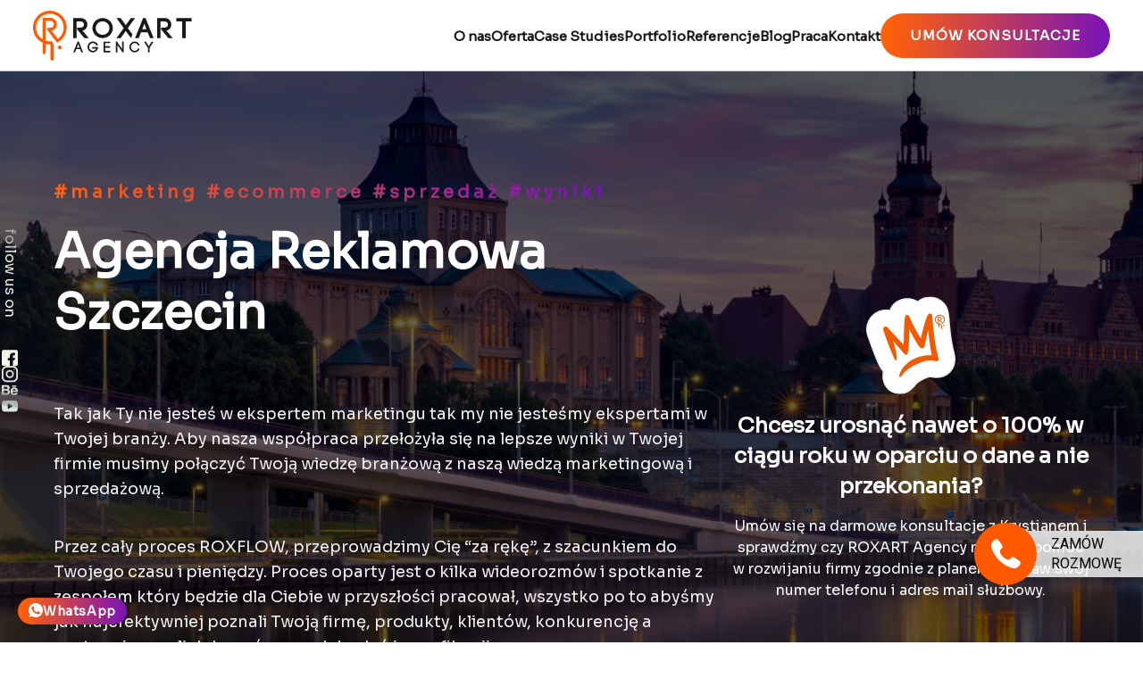

--- FILE ---
content_type: text/html; charset=UTF-8
request_url: https://roxart.pl/agencja-reklamowa-szczecin/
body_size: 366630
content:

<!DOCTYPE html>
<html lang="pl-PL">

<head>

    <meta charset="UTF-8" /><link rel="preconnect" href="https://fonts.gstatic.com/" crossorigin />
        <meta name="viewport" content="width=device-width, initial-scale=1, shrink-to-fit=no">
    <meta name="keywords" content="">
    
    <link rel="shortcut icon" href="https://roxart.pl/wp-content/themes/roxart/assets/images/favicon2.png" />
              <link data-optimized="1" rel="stylesheet" href="https://roxart.pl/wp-content/litespeed/css/922085d0f23a0bee8be7981aa18f5971.css?ver=f5971">
        <link data-optimized="1" rel="stylesheet" href="https://roxart.pl/wp-content/litespeed/css/3310c8ace11582807e9cb40e0f806563.css?ver=06563">
    <link rel="preconnect" href="https://fonts.googleapis.com">
    <link rel="preconnect" href="https://fonts.gstatic.com" crossorigin>
    
    
  
    <!-- fancybox styles -->
    <link data-optimized="1" rel="stylesheet" href="https://roxart.pl/wp-content/litespeed/css/5a4c7841dbbccadbf7582cf9b7ce9959.css?ver=e9959" />

    <!-- end fancybox styles -->
    <!-- youtube api -->
    <script src="https://www.youtube.com/iframe_api"></script>
    <!-- youtube api -->
    <!-- Cookiebot -->
    <script id="CookieDeclaration" src="https://consent.cookiebot.com/191096b8-9da8-4a17-8ada-94586be92172/cd.js" type="text/javascript" async></script>
    <!-- Cookiebot -->
    <title>
      Agencja Reklamowa Szczecin - Agencja Reklamowa ROXart - kompleksowa obsługa firm. - Agencja Reklamowa ROXart &#8211; kompleksowa obsługa firm.    </title>

    <meta name='robots' content='index, follow, max-image-preview:large, max-snippet:-1, max-video-preview:-1' />

<!-- Google Tag Manager for WordPress by gtm4wp.com -->
<script data-cfasync="false" data-pagespeed-no-defer>
	var gtm4wp_datalayer_name = "dataLayer";
	var dataLayer = dataLayer || [];
</script>
<!-- End Google Tag Manager for WordPress by gtm4wp.com -->
	<!-- This site is optimized with the Yoast SEO plugin v26.8 - https://yoast.com/product/yoast-seo-wordpress/ -->
	<title>Agencja Reklamowa Szczecin - Agencja Reklamowa ROXart - kompleksowa obsługa firm.</title>
	<link rel="canonical" href="https://roxart.pl/agencja-reklamowa-szczecin/" />
	<meta property="og:locale" content="pl_PL" />
	<meta property="og:type" content="article" />
	<meta property="og:title" content="Agencja Reklamowa Szczecin - Agencja Reklamowa ROXart - kompleksowa obsługa firm." />
	<meta property="og:url" content="https://roxart.pl/agencja-reklamowa-szczecin/" />
	<meta property="og:site_name" content="Agencja Reklamowa ROXart - kompleksowa obsługa firm." />
	<meta property="article:publisher" content="https://www.facebook.com/Roxart.agency/" />
	<meta property="article:modified_time" content="2024-04-11T13:16:57+00:00" />
	<meta name="twitter:card" content="summary_large_image" />
	<script type="application/ld+json" class="yoast-schema-graph">{"@context":"https://schema.org","@graph":[{"@type":"WebPage","@id":"https://roxart.pl/agencja-reklamowa-szczecin/","url":"https://roxart.pl/agencja-reklamowa-szczecin/","name":"Agencja Reklamowa Szczecin - Agencja Reklamowa ROXart - kompleksowa obsługa firm.","isPartOf":{"@id":"https://roxart.pl/#website"},"datePublished":"2023-06-30T14:24:16+00:00","dateModified":"2024-04-11T13:16:57+00:00","breadcrumb":{"@id":"https://roxart.pl/agencja-reklamowa-szczecin/#breadcrumb"},"inLanguage":"pl-PL","potentialAction":[{"@type":"ReadAction","target":["https://roxart.pl/agencja-reklamowa-szczecin/"]}]},{"@type":"BreadcrumbList","@id":"https://roxart.pl/agencja-reklamowa-szczecin/#breadcrumb","itemListElement":[{"@type":"ListItem","position":1,"name":"Strona główna","item":"https://roxart.pl/"},{"@type":"ListItem","position":2,"name":"Agencja Reklamowa Szczecin"}]},{"@type":"WebSite","@id":"https://roxart.pl/#website","url":"https://roxart.pl/","name":"Agencja Reklamowa ROXart - kompleksowa obsługa firm.","description":"","publisher":{"@id":"https://roxart.pl/#organization"},"potentialAction":[{"@type":"SearchAction","target":{"@type":"EntryPoint","urlTemplate":"https://roxart.pl/?s={search_term_string}"},"query-input":{"@type":"PropertyValueSpecification","valueRequired":true,"valueName":"search_term_string"}}],"inLanguage":"pl-PL"},{"@type":"Organization","@id":"https://roxart.pl/#organization","name":"Agencja Reklamowa ROXart - kompleksowa obsługa firm.","url":"https://roxart.pl/","logo":{"@type":"ImageObject","inLanguage":"pl-PL","@id":"https://roxart.pl/#/schema/logo/image/","url":"https://roxart.pl/wp-content/uploads/2022/12/Logo_roxart_agency-1.png","contentUrl":"https://roxart.pl/wp-content/uploads/2022/12/Logo_roxart_agency-1.png","width":178,"height":56,"caption":"Agencja Reklamowa ROXart - kompleksowa obsługa firm."},"image":{"@id":"https://roxart.pl/#/schema/logo/image/"},"sameAs":["https://www.facebook.com/Roxart.agency/","https://www.instagram.com/roxart_agency/","https://www.youtube.com/channel/UCGKLEiGU0xhhDKwH-rF0q-g","https://www.behance.net/roxartpoland"]}]}</script>
	<!-- / Yoast SEO plugin. -->


<link rel='dns-prefetch' href='//player.vimeo.com' />
<link rel="alternate" title="oEmbed (JSON)" type="application/json+oembed" href="https://roxart.pl/wp-json/oembed/1.0/embed?url=https%3A%2F%2Froxart.pl%2Fagencja-reklamowa-szczecin%2F" />
<link rel="alternate" title="oEmbed (XML)" type="text/xml+oembed" href="https://roxart.pl/wp-json/oembed/1.0/embed?url=https%3A%2F%2Froxart.pl%2Fagencja-reklamowa-szczecin%2F&#038;format=xml" />
<style id='wp-img-auto-sizes-contain-inline-css' type='text/css'>img:is([sizes=auto i],[sizes^="auto," i]){contain-intrinsic-size:3000px 1500px}</style>
<script>WebFontConfig={google:{families:["Sora:wght@400;600;700;800","Red Hat Display:ital,wght@0,500;0,600;0,700;1,400"]}};if ( typeof WebFont === "object" && typeof WebFont.load === "function" ) { WebFont.load( WebFontConfig ); }</script><script data-optimized="1" src="https://roxart.pl/wp-content/plugins/litespeed-cache/assets/js/webfontloader.min.js"></script>
<style id='wp-emoji-styles-inline-css' type='text/css'>img.wp-smiley,img.emoji{display:inline!important;border:none!important;box-shadow:none!important;height:1em!important;width:1em!important;margin:0 0.07em!important;vertical-align:-0.1em!important;background:none!important;padding:0!important}</style>
<link data-optimized="1" rel='stylesheet' id='wp-block-library-css' href='https://roxart.pl/wp-content/litespeed/css/4f904d78956dbaa41f0feb62b74e722a.css?ver=5862e' type='text/css' media='all' />
<style id='wp-block-library-inline-css' type='text/css'></style>
<style id='classic-theme-styles-inline-css' type='text/css'>
/*! This file is auto-generated */
.wp-block-button__link{color:#fff;background-color:#32373c;border-radius:9999px;box-shadow:none;text-decoration:none;padding:calc(.667em + 2px) calc(1.333em + 2px);font-size:1.125em}.wp-block-file__button{background:#32373c;color:#fff;text-decoration:none}</style>
<link data-optimized="1" rel='stylesheet' id='search-filter-plugin-styles-css' href='https://roxart.pl/wp-content/litespeed/css/ff7e39a1342483726ed2f9b7689fc88a.css?ver=3adad' type='text/css' media='all' />
<link data-optimized="1" rel='stylesheet' id='swiper-css' href='https://roxart.pl/wp-content/litespeed/css/c90383c2c1838e0a9922e6312512ea1a.css?ver=4b76e' type='text/css' media='all' />
<link data-optimized="1" rel='stylesheet' id='custom-style-css' href='https://roxart.pl/wp-content/litespeed/css/eb4bd9c88928a760c6fa902810a8ae67.css?ver=c7428' type='text/css' media='all' />
<script type="text/javascript" src="https://roxart.pl/wp-includes/js/jquery/jquery.min.js?ver=3.7.1" id="jquery-core-js"></script>
<script type="text/javascript" src="https://roxart.pl/wp-includes/js/jquery/jquery-migrate.min.js?ver=3.4.1" id="jquery-migrate-js"></script>
<script type="text/javascript" id="search-filter-plugin-build-js-extra">
/* <![CDATA[ */
var SF_LDATA = {"ajax_url":"https://roxart.pl/wp-admin/admin-ajax.php","home_url":"https://roxart.pl/","extensions":[]};
//# sourceURL=search-filter-plugin-build-js-extra
/* ]]> */
</script>
<script type="text/javascript" src="https://roxart.pl/wp-content/plugins/search-filter-pro-3/public/assets/js/search-filter-build.min.js?ver=2.5.11" id="search-filter-plugin-build-js"></script>
<script type="text/javascript" src="https://roxart.pl/wp-content/plugins/search-filter-pro-3/public/assets/js/chosen.jquery.min.js?ver=2.5.11" id="search-filter-plugin-chosen-js"></script>
<link rel="https://api.w.org/" href="https://roxart.pl/wp-json/" /><link rel="alternate" title="JSON" type="application/json" href="https://roxart.pl/wp-json/wp/v2/pages/6863" /><link rel="EditURI" type="application/rsd+xml" title="RSD" href="https://roxart.pl/xmlrpc.php?rsd" />
<meta name="generator" content="WordPress 6.9" />
<link rel='shortlink' href='https://roxart.pl/?p=6863' />

<!-- Google Tag Manager for WordPress by gtm4wp.com -->
<!-- GTM Container placement set to automatic -->
<script data-cfasync="false" data-pagespeed-no-defer type="text/javascript">
	var dataLayer_content = {"pageTitle":"Agencja Reklamowa Szczecin - Agencja Reklamowa ROXart - kompleksowa obsługa firm.","pagePostType":"page","pagePostType2":"single-page","pagePostAuthorID":1,"pagePostAuthor":"Administrator Strony","pagePostDate":"2023-06-30","pagePostDateYear":2023,"pagePostDateMonth":6,"pagePostDateDay":30,"pagePostDateDayName":"piątek","pagePostDateHour":16,"pagePostDateMinute":24,"pagePostDateIso":"2023-06-30T16:24:16+02:00","pagePostDateUnix":1688142256,"pagePostTerms":{"meta":{"if-navigation-is-transparent":0,"text-field":"\r\n\r\n\r\n\r\nSIŁA SKUTECZNEJ WSPÓŁPRACY\r\nmarketing\/design\/web\/social media\/e-commerce\/video\r\nJesteśmy ROXART AGENCY i zajmiemy się marketingiem Twojej firmy!. Wyróżnia nas fakt, że na marketing naszych klientów patrzymy całościowo. Podstawą działania jest przemyślany plan, bo bez niego nawet najbardziej dopracowane szczegóły, nie przyniosą odpowiedniego rezultatu.\r\nZa sukcesem prowadzonych przez nas kampanii stoi szereg zdolnych, certyfikowanych specjalistów. Jesteśmy jak drużyna piłkarska - każdy w firmie ma swoją konkretną dziedzinę, a razem tworzymy zgrany zespół.\r\nCzęsto Klienci przychodzą do nas z informacją czego potrzebują, a wychodzą z kompletnym planem, gotowym do wdrożenia!\r\nDlaczego Agencja Reklamowa ROXART?\r\n\r\n\r\n \tZapewniamy opiekę na wszystkich szczeblach marketingu Twojej firmy.\r\n \tSwoje działania opieramy na strategii, ustalonej na początku współpracy.\r\n \tGwarantujemy Ci bardzo dobry kontakt (telefoniczny, mailowy lub przez inne komunikatory).\r\n \tZa wszystkie działania będą odpowiedzialni certyfikowani i doświadczeni specjaliści.\r\n \tWywiązujemy się terminowo ze swoich zadań.\r\n\r\nCase study > Zobacz portfolio >\r\n\r\n\r\nRoxart - hero dlugopisRoxart - hero dlugopis Roxart - hero koloRoxart - hero kolo Roxart - hero humanRoxart - hero human\r\n\r\n\r\n\r\n\r\n\r\n\r\n\r\nNIEWAŻNE GDZIE JESTEŚ\r\nJesteśmy nowoczesną agencją reklamową o zasięgu międzynarodowym. Naszą specjalizacją jest marketing\r\ninternetowy. Głównym celem naszej pracy jest zrozumienie i poznanie Twojego biznesu i Twoich celów.\r\n\r\n\r\n\r\n\r\nRzeszów - Agencja Reklamowa RoxartRzeszów - Agencja Reklamowa Roxart # Rzeszów\r\nKraków - Agencja Reklamowa RoxartKraków - Agencja Reklamowa Roxart # Kraków\r\nPoznań - Agencja Reklamowa RoxartPoznań - Agencja Reklamowa Roxart # Poznań\r\nŁódź - Agencja Reklamowa RoxartŁódź - Agencja Reklamowa Roxart # Łódź\r\nWrocław - Agencja Reklamowa RoxartWrocław - Agencja Reklamowa Roxart # Wrocław\r\nKatowice - Agencja Reklamowa RoxartKatowice - Agencja Reklamowa Roxart # Katowice\r\nLublin - Agencja Reklamowa RoxartLublin - Agencja Reklamowa Roxart # Lublin\r\nBiałystok - Agencja Reklamowa RoxartBiałystok - Agencja Reklamowa Roxart # Białystok\r\n\r\n\r\n\r\n\r\n\r\n\r\n\r\n\r\n\r\nAgencja Reklamowa ROXART w liczbach:\r\n\r\n\r\n\r\n\r\n\r\n\r\n+ 10\r\nlat na rynku\r\n\r\n\r\n\r\n+ 35\r\nspecjalistów\r\n\r\n\r\n\r\n+ 300m2\r\nbiura\r\n\r\n\r\n\r\n\r\n\r\n\r\n\r\n\r\n\r\n\r\n\r\n\r\n\r\nRealizacje\r\n\r\n\r\n\r\n\r\n\r\n\r\n\r\n\r\n\r\nRoxart portfolio - OnlyBioRoxart portfolio - OnlyBioOnlyBio\r\n\r\n\r\n\r\n\r\nRoxart portfolio - AgrariusRoxart portfolio - AgrariusAgrarius\r\n\r\n\r\n\r\n\r\nRoxart portfolio - RecbotRoxart portfolio - RecbotRecbot\r\n\r\n\r\n\r\n\r\nRoxart portfolio - NovodomRoxart portfolio - NovodomNovodom\r\n\r\n\r\n\r\n\r\nRoxart portfolio - AyalaRoxart portfolio - AyalaAyala\r\n\r\n\r\n\r\n\r\nRoxart portfolio - BlachtexRoxart portfolio - BlachtexBlachtex\r\n\r\n\r\n\r\n\r\nRoxart portfolio - JafarRoxart portfolio - JafarJafar\r\n\r\n\r\n\r\n\r\nRoxart portfolio - Family Med CareRoxart portfolio - Family Med CareFamily Med Care\r\n\r\n\r\n\r\n\r\nRoxart portfolio - SOGO24Roxart portfolio - SOGO24SOGO24\r\n\r\n\r\n\r\n\r\nRoxart portfolio - Expert SnuRoxart portfolio - Expert SnuExpert Snu\r\n\r\n\r\n\r\n\r\nRoxart portfolio - B-MAXRoxart portfolio - B-MAXB-MAX\r\n\r\n\r\n\r\n\r\nRoxart portfolio - Centrum PakowaniaRoxart portfolio - Centrum PakowaniaCentrum Pakowania\r\n\r\n\r\n\r\n\r\nRoxart portfolio - Ele Mele ExclusiveRoxart portfolio - Ele Mele ExclusiveEle Mele Exclusive\r\n\r\n\r\n\r\n\r\nRoxart portfolio - MedykRoxart portfolio - MedykMedyk\r\n\r\n\r\n\r\n\r\nRoxart portfolio - KreosRoxart portfolio - KreosKreos\r\n\r\n\r\n\r\n\r\nRoxart portfolio - CellfastRoxart portfolio - CellfastCellfast\r\n\r\n\r\n\r\n\r\nRoxart portfolio - DobrowolscyRoxart portfolio - DobrowolscyDobrowolscy\r\n\r\n\r\n\r\n\r\nRoxart portfolio - PGNiGRoxart portfolio - PGNiGPGNiG\r\n\r\n\r\n\r\n\r\nRoxart portfolio - YoukoRoxart portfolio - YoukoYouko\r\n\r\n\r\n\r\n\r\n\r\n\r\n\r\n\r\n\r\nPortfolio\r\n\r\n\r\n\r\n\r\n\r\n\r\n\r\nOferta agencyjna\r\n\r\n\r\n\r\n\r\n\r\n\r\n\r\nJesteśmy nowoczesną agencją reklamową, która wykracza poza lokalne projekty. Specjalizujemy się w marketingu internetowym. Zanim rozpoczynamy wszelkie prace, chcemy poznać Twój biznes i cele, jakie sobie założyłeś. Dopiero po konkretnej analizie dobieramy odpowiednie narzędzia marketingu internetowego i zaczynamy działać.\r\nMOŻESZ NA NAS LICZYĆ!\r\nJesteśmy świadomi tego, że każdy biznes charakteryzuje się czymś innym, dlatego nasza oferta obejmuje Warsztaty Kreatywne. Podczas takich spotkań dokładamy wszelkich starań, aby jak najlepiej poznać Twoją firmę, usługi i produkty które oferujesz, a co najważniejsze - Twój zespół. Partnerskie podejście do biznesu - to podstawa naszego działania, która wynika z doświadczenia zdobytego, podczas realizacji setek kampanii.\r\n\r\nSzukamy partnerów na lata, a nie szybkich i łatwych zleceń na chwilę.\r\n\r\n\r\n\r\nRoxart - reklama w rzeszowieRoxart - reklama w rzeszowie Roxart - reklama w rzeszowieRoxart - reklama w rzeszowie Roxart - reklama w rzeszowieRoxart - reklama w rzeszowie\r\n\r\n\r\n\r\nW czym pomagamy:\r\n\r\n\r\nRoxart - MarketingRoxart - MarketingMarketing\r\n\r\nRoxart - Strony internetoweRoxart - Strony internetoweStrony internetowe\r\n\r\nRoxart - Branding (projekty graficzne)Roxart - Branding (projekty graficzne)Branding\r\n(projekty graficzne)\r\n\r\nRoxart - Wideo MarketingRoxart - Wideo MarketingWideo Marketing\r\n\r\nRoxart - Zobacz więcejRoxart - Zobacz więcejZobacz więcej\r\n\r\n\r\n\r\n\r\n\r\n\r\n\r\n\r\n\r\n\r\nWarto przeczytać\r\n\r\n\r\n\r\n\r\n\r\n\r\n\r\nRoxart blog - Startujemy z nowym projektem — Influencer Marketing Hub. Tego wydarzenia nie możesz przegapićRoxart blog - Startujemy z nowym projektem — Influencer Marketing Hub. Tego wydarzenia nie możesz przegapić\r\n\r\nnasza agencja |  influencer marketing |  social media |\r\n\r\nStartujemy z nowym projektem — Influencer Marketing Hub. Tego wydarzenia nie możesz przegapić\r\n7 czerwca 2023 by Aneta Paździora\r\nCzy zastanawiałeś się kiedyś, jak to się stało, że zwierzęta zyskały taką popularność w Social Media? W dzisiejszych...\r\n\r\n\r\n\r\n\r\n\r\n\r\n\r\nRoxart blog - Wskaźniki Twojego newslettera spadną, jeśli nie zrobisz tych rzeczy…Roxart blog - Wskaźniki Twojego newslettera spadną, jeśli nie zrobisz tych rzeczy…\r\n\r\nGetResponse |  grafika |\r\n\r\nWskaźniki Twojego newslettera spadną, jeśli nie zrobisz tych rzeczy…\r\n2 czerwca 2023 by Joanna Wojtasiewicz\r\nNewsletter to regularnie wysyłane wiadomości. Ich pisanie na pozór może wydawać się bajecznie proste, ale czy naprawdę...\r\n\r\n\r\n\r\n\r\n\r\n\r\n\r\nSprawdź blog >\r\n\r\n\r\n\r\n\r\n\r\n\r\n\r\n\r\nReferencje\r\n\r\nWięcej referencji\r\n\r\n\r\n\r\n\r\n\r\n\r\n\r\n\r\n\r\nWspółpracujemy z Agencją Reklamową ROXART w zakresie działań w social media. Współpraca z młodym zespołem profesjonalistów przebiega pomyślnie, jest owocna w wiele wyjątkowych projektów i pomysłów. Jesteśmy zadowoleni z działań, które prowadzone są na kanałach społecznościowych - zarówno z publikowanych treści, formy informacji oraz ich oprawy wizualnej. Cenimy pracę i zaangażowanie zespołu ROXART.\r\nRafał Słabik | Cellfast Sp. z o.o.\r\n\r\n\r\n\r\nPodstawą współpracy z agencjami reklamowymi jest umiejętność komunikacji, płynnego przekazu informacji oraz zrozumienia czyichś potrzeb. Specjaliści z Roxart potrafią sprostać nawet największym wymaganiom i oczekiwaniom. W sposób kompleksowy zajęli się marketingiem naszej firmy - od stworzenia strony internetowej, przez rozpoczęcie i prowadzenie działań w social media po tworzenie contentu internetowego oraz materiałów prasowych i promocyjnych. Dzięki stałemu kontaktowi, sprawnej wymianie informacji i wielu cennym radom specjalistów, otrzymaliśmy produkty, które w pełni sprostały naszym niemałym wymaganiom.\r\nGrzegorz Zych | Dobrowolscy Sp. z o.o.\r\n\r\n\r\n\r\nWspółpracujemy z Agencją Reklamową ROXART w zakresie obsługi marketingowej, w ramach której firma stworzyła dla nas strategię działań marketingowych online i offline, opracowała kreację marki, dba o reklamy w sieci, prowadzi działania w social media oraz tworzy wartościowy content marketing. Nasza współpraca przebiega pomyślnie, serdecznie polecamy usługi Agencji Reklamowej ROXART.\r\nWiesław Gąsiorski | Halmar Sp. z o.o.\r\n\r\n\r\n\r\nWspółpracujemy z Agencją Reklamową ROXART w zakresie obsługi marketingowej, w ramach której specjaliści z firmy stworzyli dla nas strategię działań marketingowych online i offline, opracowali kreację wizualną marki, stronę internetową, prowadzą działania w social media, reklamy w sieci oraz tworzą wartościowy content marketing. Cenimy profesjonalizm, zaangażowanie i kreatywność profesjonalistów z ROXART.\r\nDaniel Sołtys | Expert snu\r\n\r\n\r\n\r\nProfesjonalne podejście do klienta, szybko sprawnie a do tego bardzo dobra jakość wykonania. Zdecydowanie polecam.\r\nAdam L. | źródło: Facebook\r\n\r\n\r\n\r\nMiałem niewątpliwą przyjemność współpracować i stwierdzam że ta firma tworzy JAKOŚĆ.\r\nW jaki sposób? To proste...\r\nTam faktycznie pracują ludzie z PASJĄ\r\nDarek W. | źródło: Facebook\r\n\r\n\r\n\r\nPełen profesjonalizm, szybka i fachowa obsługa. Plakaty przerosły moje oczekiwania. Firma godna polecenia nawet najbardziej wymagającym klientom. POLECAM\r\nWojciech D. | źródło: Facebook\r\n\r\n\r\n\r\nWspółpracowaliśmy z różnymi agencjami reklamowymi , ale Roxart \"bije wszystkich na kolana\" pełen profesjonalizm i indywidualne podejście do każdego klienta, zaangażowanie od samego początku daje oczekiwany efekt . Plakaty, smycze i odświeżone logo przerosły Nasze oczekiwania. Pełen profesjonalizm !!!! Polecamy Podkarpaccy Birofile\r\nGrzegorz G. | źródło: Facebook\r\n\r\n\r\n\r\nPolecam wszystkim,profesjonalna obsługa, głowa pełna oryginalnych pomysłów! naprawdę warto!\r\nKatarzyna B. | źródło: Facebook\r\n\r\n\r\n\r\nWszystko sprawnie i profesjonalnie, a co najważniejsze w rozsądnej cenie. Graficy dobrze czują klienta, a opiekun nie jest korpo-sztywniakiem. Z takimi ludźmi można robić interesy i rozwijać swoją firmę, na czym korzystają obie strony.\r\nKamil Z. | źródło: Facebook\r\n\r\n\r\n\r\nMiałem przyjemność współpracować z agencją Roxart na płaszczyźnie kampanii marketingowej i bardzo chwalę zaangażowanie oraz kreatywność przy promocji nowej marki. Również polecam pod względem tworzenia stron internetowych...\r\nMarcin R. | źródło: Facebook\r\n\r\n\r\n\r\nPolecam współpracę z tą Agencją. Profesjonalne wykonanie, a obsługa uprzejma i rzetelna. Gorąco polecam!!!\r\nAndrzej M. | źródło: Facebook\r\n\r\n\r\n\r\nJestem zadowolona z usług RoxArt - szybko, profesjonalnie i niebanalnie a do tego ceny konkurencyjne! Na pewno wrócę i szczerze polecam :))\r\nSylwia K. | źródło: Facebook\r\n\r\n\r\n\r\nFirma Roxart wykonała dla nasz nowy, nowoczesny szablon aukcji dla działu sportowego, Rzetelne i profesjonalne podejście do klienta. Polecamy\r\nWojciech B. | źródło: Facebook\r\n\r\n\r\n\r\n\r\n\r\n\r\n\r\n\r\n\r\nRoxart - Ocena na FacebookuRoxart - Ocena na Facebooku Ocena na\r\nFacebooku\r\n5.0 Roxart - Ocena na FacebookuRoxart - Ocena na Facebooku\r\nRoxart - Ocena w GoogleRoxart - Ocena w Google Ocena w\r\nGoogle\r\n5.0 Roxart - Ocena w GoogleRoxart - Ocena w Google\r\n\r\n\r\n\r\n\r\n\r\n\r\n\r\n\r\nRoxart - Agencja Reklamowa Rzeszów - Partner GoogleRoxart - Agencja Reklamowa Rzeszów - Partner Google\r\nRoxart - Agencja Reklamowa Rzeszów - Partner ShopifyRoxart - Agencja Reklamowa Rzeszów - Partner Shopify\r\nRoxart - Agencja Reklamowa Rzeszów - Wordpress ExpertRoxart - Agencja Reklamowa Rzeszów - Wordpress Expert\r\n\r\n\r\n\r\n\r\n\r\n\r\n\r\n\r\n\r\nLogo DobrowolscyLogo Dobrowolscy Logo VanBerdeLogo VanBerde Logo CellfastLogo Cellfast dr getlerdr getler Expert snu - nowe_logoExpert snu - nowe_logo Logo HalmarLogo Halmar Logo BratexLogo Bratex LogoWisanLogoWisan Logo MedykLogo Medyk Logo JafarLogo Jafar lajt_mobilelajt_mobile logo vive-grouplogo vive-group logo zmropczycelogo zmropczyce Logo HensfortLogo Hensfort Logo AyalaLogo Ayala logo Tauruslogo Taurus Logo OnlybioLogo Onlybio Logo OttoLogo Otto Euro24 logoEuro24 logo\r\nZobacz więcej naszych klientów\r\n\r\n\r\n\r\n\r\n\r\n\r\n\r\n\r\n\r\nTeraz Twoja kolej!\r\nSzukasz partnera, który zrealizuje projekt dla Twojej firmy.\r\nZostaw nam swoje dane kontaktowe a nasz przedstawiciel skontaktuje się z TOBĄ!\r\nZamawiam kontakt\r\n\r\n\r\n\r\n\r\n\r\n\r\n\r\n\r\n\r\n\r\nX\r\nZostaw nam swoje dane kontaktowe a nasz przedstawiciel skontaktuje się z TOBĄ!\r\n\r\n\r\n\r\n\r\n\r\n\r\n\r\n\r\n\r\n\r\n&nbsp;\r\n\r\n\r\n\r\n\r\n&nbsp;\r\n\r\n\r\n\r\n\r\n&nbsp;\r\n\r\n\r\n\r\n\r\n&nbsp;\r\n\r\n\r\n\r\n\r\nWyrażam zgodę na przetwarzanie moich danych osobowych przez Agencję Reklamową ROXart Sp. z o.o. zawartych w formularzu kontaktowym, w celu realizacji przesłanego za jego pośrednictwem zgłoszenia. Zapoznałem\/zapoznałam się z klauzulą informacyjną. Jestem świadom\/świadoma, iż moja zgoda może być odwołana w każdym czasie poprzez wysłanie maila na adres: biuro@roxart.pl, co skutkować będzie usunięciem moich danych osobowych.\r\n\r\n\r\n\r\n\r\n&nbsp;\r\n\r\n\r\n\r\n\r\n\r\n\r\n\r\n\r\n\r\n\r\n\r\n\r\n\r\n\r\n\r\nWitaj w świecie ROXART - miejscu, gdzie tworzone są skuteczne reklamy. Reklamy to dla nas coś więcej niż tylko praca - to pasja, której oddajemy się w stu procentach. Zachwyca nas fakt, jak odpowiednio dobrane kolory i słowa, potrafią zwiększać sprzedaż. Lubimy to co robimy, więc nie czujemy, że pracujemy - nie obowiązuje nas żaden system pracy. Rozwój stawiamy na pierwszym miejscu - stale podnosimy nasze umiejętności marketingowe. Współpracując z nami, możesz być pewien, że nie rozczarujesz się - spełnimy wszystkie Twoje cele biznesowe.\r\n\r\n\r\n\r\n\r\n\r\nPozycjonowanie stron Szczecin\r\nPozyskiwanie ruchu organicznego z wyszukiwarki jest ważnym czynnikiem rozwoju każdej firmy. Zajmowanie wysokiej pozycji w wyszukiwarce, przyczynia się do zwiększenia ilości odwiedzin na stronie, co w dużej mierze przekłada się na wzrost konwersji. Nasza agencja SEO Szczecin kompleksowo zajmie się pozycjonowaniem strony internetowej Twojej firmy. Najpierw ułożymy odpowiednią strategię, a później - wdrożymy ją.\r\n\r\n\r\n\r\n\r\n\r\nSzczecin to idealne miejsce do agencji reklamowej\r\nSzczecin to miasto pełne życia, ciekawych miejsc i interesujących ludzi. Jako największe miasto w województwie zachodniopomorskim - nieustannie się rozwija, ściągając nowych przedsiębiorców. Sprawia to, że agencja reklamowa w Szczecinie, ma ogromne perspektywy rozwoju - dlatego to idealne miejsce dla nas. W swoim portfolio posiadamy setki kampanii reklamowych, nie tylko dla firm lokalnych, ale także z całej Polski. Tworzymy reklamy tradycyjne (wydruki wielkoformatowe, reklamy świetlne, poligrafię itp.), reklamy internetowe (strony www, landing pages, grafikę displayową) oraz innego rodzaju kampanie - uwielbiamy wyzwania! Siedziba naszej firmy mieści się w dużym budynku, w którym mamy do dyspozycji m.in sale konferencyjne przystosowane do wideorozmów. Dodatkowo posiadamy własne studio fotograficzne, w którym realizujemy sesje dla naszych klientów.\r\n\r\n\r\n\r\n\r\n\r\nTworzenie stron internetowych Szczecin\r\nStrona internetowa jest ważnym elementem identyfikacyjnym firmy w Internecie. Bez odpowiedniej strony, rezygnujemy z dużej ilości potencjalnych klientów. W obecnych czasach, jest to podstawowa część każdego biznesu. Nasi koderzy wraz z grafikami od wielu lat tworzą wysokiej jakości witryny, zoptymalizowane zarówno pod kątem szybkości działania, jak i oprawy graficznej.\r\n\r\n\r\n\r\n\r\n","city-banner":7548,"city_banner_text":"Tak jak Ty nie jesteś w ekspertem marketingu tak my nie jesteśmy ekspertami w Twojej branży. Aby nasza współpraca przełożyła się na lepsze wyniki w Twojej firmie musimy połączyć Twoją wiedzę branżową z naszą wiedzą marketingową i sprzedażową.\r\n\r\nPrzez cały proces ROXFLOW, przeprowadzimy Cię “za rękę”, z szacunkiem do Twojego czasu i pieniędzy. Proces oparty jest o kilka wideorozmów i spotkanie z zespołem który będzie dla Ciebie w przyszłości pracował, wszystko po to abyśmy jak najefektywniej poznali Twoją firmę, produkty, klientów, konkurencję a następnie mogli dokonać naszych badań i weryfikacji.","city_seo_text":3,"hefo_before":0,"hefo_after":0,"city_seo_text_0_heading":"Agencja reklamowa w Szczecinie ","city_seo_text_0_text":"Czy myślisz, że dystans między Szczecinem a Rzeszowem staje na drodze do naszej współpracy? W ROXART mamy na to sposób! Wykorzystujemy cyfrowe mosty, by skrócić każdą odległość, zapewniając Twojej firmie ze Szczecina pełen zakres usług marketingowych bez konieczności wychodzenia z biura. Rozpocznijmy więc tę cyfrową podróż razem i zamieńmy wyzwania geograficzne na wspólne sukcesy. Czego potrzebujesz? Stworzenia strony internetowej, płatnych reklam, działań w mediach społecznościowych, a może treści zoptymalizowanych pod SEO? Skontaktuj się, a pokażemy, jak możemy tworzyć wielkie rzeczy, niezależnie od kilometrów.","city_seo_text_1_heading":"Agencja reklamowa w Szczecinie ","city_seo_text_1_text":"Czy myślisz, że dystans między Szczecinem a Rzeszowem staje na drodze do naszej współpracy? W ROXART mamy na to sposób! Wykorzystujemy cyfrowe mosty, by skrócić każdą odległość, zapewniając Twojej firmie ze Szczecina pełen zakres usług marketingowych bez konieczności wychodzenia z biura. Rozpocznijmy więc tę cyfrową podróż razem i zamieńmy wyzwania geograficzne na wspólne sukcesy. Czego potrzebujesz? Stworzenia strony internetowej, płatnych reklam, działań w mediach społecznościowych, a może treści zoptymalizowanych pod SEO? Skontaktuj się, a pokażemy, jak możemy tworzyć wielkie rzeczy, niezależnie od kilometrów.","city_seo_text_2_heading":"Agencja reklamowa w Szczecinie ","city_seo_text_2_text":"Czy myślisz, że dystans między Szczecinem a Rzeszowem staje na drodze do naszej współpracy? W ROXART mamy na to sposób! Wykorzystujemy cyfrowe mosty, by skrócić każdą odległość, zapewniając Twojej firmie ze Szczecina pełen zakres usług marketingowych bez konieczności wychodzenia z biura. Rozpocznijmy więc tę cyfrową podróż razem i zamieńmy wyzwania geograficzne na wspólne sukcesy. Czego potrzebujesz? Stworzenia strony internetowej, płatnych reklam, działań w mediach społecznościowych, a może treści zoptymalizowanych pod SEO? Skontaktuj się, a pokażemy, jak możemy tworzyć wielkie rzeczy, niezależnie od kilometrów."}},"browserName":"","browserVersion":"","browserEngineName":"","browserEngineVersion":"","osName":"","osVersion":"","deviceType":"bot","deviceManufacturer":"","deviceModel":"","postCountOnPage":1,"postCountTotal":1,"postID":6863,"postFormat":"standard"};
	dataLayer.push( dataLayer_content );
</script>
<script data-cfasync="false" data-pagespeed-no-defer type="text/javascript">
(function(w,d,s,l,i){w[l]=w[l]||[];w[l].push({'gtm.start':
new Date().getTime(),event:'gtm.js'});var f=d.getElementsByTagName(s)[0],
j=d.createElement(s),dl=l!='dataLayer'?'&l='+l:'';j.async=true;j.src=
'//www.googletagmanager.com/gtm.js?id='+i+dl;f.parentNode.insertBefore(j,f);
})(window,document,'script','dataLayer','GTM-NXTZ4SF');
</script>
<!-- End Google Tag Manager for WordPress by gtm4wp.com --><script> (function(ss,ex){ window.ldfdr=window.ldfdr||function(){(ldfdr._q=ldfdr._q||[]).push([].slice.call(arguments));}; (function(d,s){ fs=d.getElementsByTagName(s)[0]; function ce(src){ var cs=d.createElement(s); cs.src=src; cs.async=1; fs.parentNode.insertBefore(cs,fs); }; ce('https://sc.lfeeder.com/lftracker_v1_'+ss+(ex?'_'+ex:'')+'.js'); })(document,'script'); })('bElvO73M2PGaZMqj'); </script>      <!-- GetResponse Analytics -->
      <script type="text/javascript">
        (function(m, o, n, t, e, r, _){
                m['__GetResponseAnalyticsObject'] = e;m[e] = m[e] || function() {(m[e].q = m[e].q || []).push(arguments)};
                r = o.createElement(n);_ = o.getElementsByTagName(n)[0];r.async = 1;r.src = t;r.setAttribute('crossorigin', 'use-credentials');_.parentNode .insertBefore(r, _);
            })(window, document, 'script', 'https://mailing.roxart.pl/script/00169a8d-6a3a-4116-b12a-bd548e2ffecf/ga.js', 'GrTracking');
        </script>
      <!-- End GetResponse Analytics -->
      <link data-optimized="1" rel="stylesheet" href="https://roxart.pl/wp-content/litespeed/css/aa15654f5db320b60170ba1d5a11296b.css?ver=1296b">

    <!-- <link rel="stylesheet" href="https://roxart.pl/wp-content/themes/roxart/assets/css/custom.css"> -->
    <link data-optimized="1" rel="stylesheet" href="https://roxart.pl/wp-content/litespeed/css/7152e902d4a581ebad4f8ebecc59f31d.css?ver=9f31d" type="text/css" />

  <!-- Snitcher analytics code -->
  <script>
      !function(s,n,i,t,c,h){s.SnitchObject=i;s[i]||(s[i]=function(){
      (s[i].q=s[i].q||[]).push(arguments)});s[i].l=+new Date;c=n.createElement(t);
      h=n.getElementsByTagName(t)[0];c.src='//snid.snitcher.com/8431299.js';
      h.parentNode.insertBefore(c,h)}(window,document,'snid','script');
      
      snid('verify', '8431299');
  </script>
</head>

<body id='topPage' class="wp-singular page-template page-template-cities page-template-cities-php page page-id-6863 wp-theme-roxart">
<div id="fastcall" data="roxartpl2"></div>
    <script src="https://fastcall.3way.pl/fastcall-widget.min.js"></script>


<script>
 const templateName = 'https://roxart.pl/wp-content/themes/roxart';
  // console.log(templateName);
</script>

<div  id="top-page-anchor"></div>
<nav id='main-nav' class='navigation scrolled always-scrolled'>
    <div class="wrapper">
        <a class="logo" href="https://roxart.pl">
            <svg id="main-logo" width="178" height="56" viewBox="0 0 178 56" fill="none">
                <g clip-path="url(#clip0_1614_2)">
                    <path fill-rule="evenodd" clip-rule="evenodd" d="M10.8163 42.0277V35.8858C6.94828 34.0639 3.81524 30.9795 1.93234 27.1399C0.049443 23.3002 -0.471209 18.9339 0.456006 14.7589C1.38322 10.5839 3.7031 6.84889 7.03414 4.16799C10.3652 1.4871 14.5091 0.0199743 18.7843 0.00788778C23.0596 -0.00419871 27.2117 1.43947 30.5578 4.10149C33.9039 6.76351 36.2449 10.4854 37.1957 14.655C38.1465 18.8247 37.6505 23.1939 35.7893 27.0442C33.9281 30.8944 30.8126 33.9965 26.955 35.8402L26.9339 35.8156L15.7631 21.3874V19.2114H19.1523C21.9344 19.2114 23.3062 17.218 23.3062 15.221C23.3062 13.224 21.9344 11.2656 19.1523 11.2656H14.0861V30.8249L14.058 33.6326C15.5999 34.1287 17.2098 34.381 18.8295 34.3802C19.5194 34.3791 20.2085 34.3333 20.8924 34.2433L23.1554 37.1703L23.208 37.237V54.1992C23.1875 54.6634 22.9887 55.1018 22.6531 55.423C22.3175 55.7443 21.8709 55.9236 21.4064 55.9236C20.9419 55.9236 20.4953 55.7443 20.1597 55.423C19.8241 55.1018 19.6253 54.6634 19.6048 54.1992V37.6547C19.3452 37.6547 19.0856 37.6547 18.8225 37.6547C17.2124 37.6567 15.6087 37.4515 14.051 37.044V47.1272C14.0552 47.3424 14.0166 47.5562 13.9375 47.7563C13.8584 47.9564 13.7404 48.1389 13.5902 48.293C13.4401 48.4471 13.2609 48.5698 13.0629 48.6541C12.865 48.7383 12.6523 48.7824 12.4371 48.7838C12.0075 48.7828 11.5958 48.6117 11.292 48.3078C10.9882 48.0039 10.8172 47.5921 10.8163 47.1623V42.0277ZM27.8461 31.4987C30.5671 29.5572 32.5892 26.7893 33.612 23.6064C34.6348 20.4234 34.6038 16.9953 33.5234 13.8314C32.4431 10.6675 30.3711 7.93673 27.6155 6.04488C24.8598 4.15302 21.5675 3.20106 18.2278 3.33046C14.8881 3.45985 11.6793 4.6637 9.07813 6.7631C6.47699 8.8625 4.62238 11.7454 3.78991 14.9834C2.95744 18.2214 3.19153 21.6417 4.45739 24.7359C5.72326 27.8302 7.95334 30.4334 10.8163 32.1585V7.94198H19.1523C24.1237 7.94198 26.6076 11.606 26.6076 15.235C26.6076 18.4744 24.6149 21.5524 20.6889 22.2543L27.8461 31.4812V31.4987Z" fill="#FF5C01"/>
                    <path fill-rule="evenodd" clip-rule="evenodd" d="M29.8811 39.0137C29.4523 39.0137 29.0331 39.1409 28.6765 39.3792C28.32 39.6176 28.042 39.9563 27.8779 40.3526C27.7138 40.749 27.6709 41.1851 27.7546 41.6058C27.8382 42.0265 28.0447 42.413 28.3479 42.7163C28.6512 43.0197 29.0375 43.2263 29.4581 43.3099C29.8787 43.3936 30.3146 43.3507 30.7108 43.1865C31.107 43.0224 31.4457 42.7443 31.6839 42.3877C31.9221 42.031 32.0493 41.6116 32.0493 41.1827C32.0493 40.8978 31.9932 40.6158 31.8843 40.3526C31.7753 40.0895 31.6156 39.8504 31.4143 39.649C31.2129 39.4476 30.9739 39.2878 30.7108 39.1788C30.4478 39.0698 30.1658 39.0137 29.8811 39.0137Z" fill="#FF5C01"/>
                    <path class="roxart-letter" fill-rule="evenodd" clip-rule="evenodd" d="M167.12 12.0092H160.493V8.21875H177.477V12.0092H170.881V30.8069H167.12V12.0092Z" fill="#fff"/>
                    <path class="roxart-letter" fill-rule="evenodd" clip-rule="evenodd" d="M142.834 12.0092V30.7122H139.108V8.21875H147.381C151.664 8.21875 154.808 11.2055 154.808 15.4943C154.849 17.0916 154.331 18.653 153.345 19.9099C152.359 21.1667 150.966 22.0403 149.405 22.3802L156.404 30.7122H151.524L143.392 20.9201V19.0075H147.381C149.486 19.0075 151.051 17.6036 151.051 15.4978C151.051 13.392 149.451 12.0127 147.381 12.0127L142.834 12.0092Z" fill="#fff"/>
                    <path class="roxart-letter" fill-rule="evenodd" clip-rule="evenodd" d="M128.373 24.3492H120.928C120.055 26.3918 119.174 28.4483 118.385 30.5225L118.311 30.7122H114.252L123.275 8.21875H125.998L135.022 30.7122H131.001L128.373 24.3492ZM124.665 14.3888L122.342 20.8254H126.931L124.665 14.3888Z" fill="#fff"/>
                    <path class="roxart-letter" fill-rule="evenodd" clip-rule="evenodd" d="M103.849 16.2137L109.666 8.21875H114.255L106.126 19.5129C107.744 21.738 109.656 24.3632 111.301 26.6304L109.666 30.7122L103.849 22.7172L98.0602 30.7122H93.4361L101.565 19.5129C98.9549 15.919 96.3727 12.304 93.7835 8.69607L93.4326 8.21875H98.0602L103.849 16.2137Z" fill="#fff"/>
                    <path class="roxart-letter" fill-rule="evenodd" clip-rule="evenodd" d="M66.4561 19.4632C66.4632 17.9878 66.762 16.5283 67.3352 15.1689C67.9084 13.8094 68.7448 12.5768 69.7961 11.5419C71.9584 9.41355 74.8705 8.2207 77.9041 8.2207C80.9376 8.2207 83.8497 9.41355 86.012 11.5419C87.0691 12.5732 87.9091 13.8056 88.4827 15.1666C89.0563 16.5276 89.3518 17.9897 89.3518 19.4667C89.3518 20.9438 89.0563 22.4058 88.4827 23.7669C87.9091 25.1279 87.0691 26.3603 86.012 27.3915C83.8495 29.521 80.9367 30.7145 77.9023 30.7145C74.8679 30.7145 71.9551 29.521 69.7926 27.3915C68.7433 26.3546 67.9086 25.121 67.3361 23.7612C66.7636 22.4015 66.4646 20.9422 66.4561 19.4667V19.4632ZM85.5594 19.4632C85.5619 18.4736 85.366 17.4934 84.9833 16.5808C84.6007 15.6681 84.039 14.8415 83.3316 14.1496C81.8753 12.728 79.9213 11.932 77.8865 11.9315C75.8683 11.9405 73.9343 12.7421 72.5011 14.1637C71.7875 14.8527 71.22 15.6785 70.8324 16.5917C70.4448 17.5049 70.245 18.4869 70.245 19.479C70.245 20.4712 70.4448 21.4531 70.8324 22.3664C71.22 23.2796 71.7875 24.1053 72.5011 24.7944C73.9348 26.2147 75.8688 27.015 77.8865 27.023C79.9224 27.0197 81.876 26.2184 83.3281 24.7909C84.0378 24.0977 84.6011 23.2689 84.9844 22.3537C85.3678 21.4385 85.5633 20.4555 85.5594 19.4632Z" fill="#fff"/>
                    <path class="roxart-letter" fill-rule="evenodd" clip-rule="evenodd" d="M48.8017 12.0092V30.7122H45.0723V8.21875H53.3451C57.6324 8.21875 60.7759 11.2055 60.7759 15.4943C60.8164 17.0921 60.2987 18.6539 59.3118 19.9108C58.3249 21.1677 56.9308 22.041 55.3695 22.3802L62.3863 30.7122H57.4886L49.356 20.9201V19.0075H53.3451C55.4502 19.0075 57.0149 17.6036 57.0149 15.4978C57.0149 13.392 55.4186 12.0127 53.3451 12.0127L48.8017 12.0092Z" fill="#fff"/>
                    <path class="roxart-letter" fill-rule="evenodd" clip-rule="evenodd" d="M50.5629 37.2269L52.04 41.4665H49.0543L50.5629 37.2269ZM54.1485 46.6327H56.001L51.1804 34.4648H49.9104L45.0898 46.6327H46.9598C47.3352 45.6395 47.9386 44.197 48.4018 43.0985H52.7066L54.1485 46.6327ZM72.68 38.9115C72.045 35.7212 69.2628 34.535 66.9648 34.535C63.6529 34.535 61.0601 37.076 61.0601 40.6277C61.0601 44.1795 63.6002 46.7064 66.9648 46.7064C69.1435 46.7064 71.6135 45.2289 72.4379 42.9301C72.6296 42.2531 72.7391 41.5555 72.7642 40.8524H66.3087V42.5861H70.7539C70.4493 43.3297 69.9241 43.9619 69.249 44.3975C68.574 44.833 67.7816 45.0509 66.9788 45.0218C64.6282 45.0218 62.8073 43.1512 62.8073 40.6102C62.8073 38.0692 64.6282 36.2512 66.9788 36.2512C68.505 36.2512 70.3574 36.9531 70.8381 38.894H72.6941L72.68 38.9115ZM80.8441 41.4876H86.2822V39.7328H80.8441V36.353H86.4015V34.6368H79.0934V46.6327H86.419V44.899H80.8441V41.4876ZM94.3761 46.6327V38.2552L100.176 46.6468H101.548V34.6192H99.8317V43.081L93.9656 34.6192H92.6289V46.6503L94.3761 46.6327ZM107.947 40.6663C107.956 42.2495 108.564 43.7705 109.649 44.9235C110.183 45.4875 110.827 45.9368 111.54 46.2439C112.254 46.551 113.022 46.7096 113.799 46.71C116.606 46.71 118.795 44.8569 119.479 42.1264H117.781C117.561 42.8095 117.168 43.4237 116.639 43.9085C116.11 44.3933 115.464 44.732 114.765 44.8914C114.065 45.0507 113.336 45.0252 112.65 44.8173C111.963 44.6094 111.342 44.2263 110.849 43.7057C110.056 42.8791 109.614 41.7782 109.614 40.633C109.614 39.4878 110.056 38.3869 110.849 37.5603C111.228 37.157 111.685 36.8348 112.192 36.6134C112.699 36.392 113.246 36.276 113.799 36.2723C114.653 36.2376 115.496 36.4841 116.197 36.9742C116.897 37.4642 117.418 38.1706 117.679 38.9852H119.395C118.693 36.2723 116.546 34.556 113.799 34.556C113.023 34.5604 112.256 34.7208 111.543 35.0277C110.83 35.3346 110.186 35.7817 109.649 36.3424C108.549 37.5066 107.935 39.047 107.933 40.6488L107.947 40.6663ZM124.296 34.6438L128.738 41.7508V46.6398H130.492V41.7438L134.955 34.6368H132.895L129.619 39.9012L126.342 34.6368L124.296 34.6438Z" fill="#fff"/>
                </g>
                <defs>
                    <clipPath id="clip0_1614_2">
                        <rect width="178" height="56" fill="white"/>
                    </clipPath>
                </defs>
            </svg>
        </a>
    </div>
    <div class="wrapper wrapper__navigiation">
                   <ul>
                                                                       <li>
                    <a class="" href="https://roxart.pl/o-nas/" target="_self">
                        O nas                    </a>       
                </li>
                                                            <li>
                    <a class="" href="https://roxart.pl/oferta/" target="_self">
                        Oferta                    </a>       
                </li>
                                                            <li>
                    <a class="" href="https://roxart.pl/casestudies/" target="_self">
                        Case Studies                    </a>       
                </li>
                                                            <li>
                    <a class="" href="https://roxart.pl/portfolio/" target="_self">
                        Portfolio                    </a>       
                </li>
                                                            <li>
                    <a class="" href="https://roxart.pl/referencje/" target="_self">
                        Referencje                    </a>       
                </li>
                                                            <li>
                    <a class="" href="https://roxart.pl/blog/" target="_self">
                        Blog                    </a>       
                </li>
                                                            <li>
                    <a class="" href="https://roxart.pl/praca/" target="_self">
                        Praca                    </a>       
                </li>
                                                            <li>
                    <a class="" href="https://roxart.pl/kontakt/" target="_self">
                        Kontakt                    </a>       
                </li>
                        <li>
                <button class="button button--color" trigger-modal-data="contact-form">
                    <span>umów konsultacje</span>
                    <!-- <span class='fake-button'>
                        umów konsultacje
                    </span> -->
                </button>
            </li>
        </ul>
        <div class="mobile-menu-trigger">
            <span class="mobile-menu-trigger__title" >MENU</span>
            <button id="hamburger" class="menu mobile-menu-trigger__icon" onclick="this.classList.toggle('opened');this.setAttribute('aria-expanded', this.classList.contains('opened'))" aria-label="Main Menu">
                <svg width="64" height="64" viewBox="0 0 100 100">
                    <path class="line line1" d="M 20,29.000046 H 80.000231 C 80.000231,29.000046 94.498839,28.817352 94.532987,66.711331 94.543142,77.980673 90.966081,81.670246 85.259173,81.668997 79.552261,81.667751 75.000211,74.999942 75.000211,74.999942 L 25.000021,25.000058" />
                    <path class="line line2" d="M 20,50 H 80" />
                    <path class="line line3" d="M 20,70.999954 H 80.000231 C 80.000231,70.999954 94.498839,71.182648 94.532987,33.288669 94.543142,22.019327 90.966081,18.329754 85.259173,18.331003 79.552261,18.332249 75.000211,25.000058 75.000211,25.000058 L 25.000021,74.999942" />
                </svg>
            </button>
        </div>
    </div>
</nav>
<div class="mobile-menu">
            <ul>
                                             <li><a class="" href="https://roxart.pl/o-nas/" target="_self">O nas</a></li>
                                             <li><a class="" href="https://roxart.pl/oferta/" target="_self">Oferta</a></li>
                                             <li><a class="" href="https://roxart.pl/casestudies/" target="_self">Case Studies</a></li>
                                             <li><a class="" href="https://roxart.pl/portfolio/" target="_self">Portfolio</a></li>
                                             <li><a class="" href="https://roxart.pl/referencje/" target="_self">Referencje</a></li>
                                             <li><a class="" href="https://roxart.pl/blog/" target="_self">Blog</a></li>
                                             <li><a class="" href="https://roxart.pl/praca/" target="_self">Praca</a></li>
                                             <li><a class="" href="https://roxart.pl/kontakt/" target="_self">Kontakt</a></li>
                <li>
            <button class="button button--color mobile-nav-btn" trigger-modal-data="contact-form">
                <span>umów konsultacje</span>
                <span class='fake-button'>
                    umów konsultacje
                </span>
            </button>
        </li>
    </ul>
    <div class="mobile-menu__wrapper">
        <a class="mobile-menu__tel" href="tel:+48 517 398 997">
            <svg width="32" height="32" viewBox="0 0 32 32" fill="none" xmlns="http://www.w3.org/2000/svg">
                <path d="M16.9877 24.5381L20.6047 20.9212C20.9473 20.5785 21.4864 20.5309 21.8838 20.8081L27.1736 24.4974C27.6841 24.8535 27.7488 25.5845 27.3086 26.0247L26.1331 27.2002C25.4229 27.9104 24.4068 28.2179 23.4451 27.9281C20.8416 27.1437 15.4424 25.0974 11.0157 20.6706C6.58887 16.2438 4.5426 10.8447 3.75816 8.24119C3.46839 7.27943 3.77583 6.2634 4.48609 5.55314L5.66157 4.37766C6.10174 3.93749 6.83279 4.00213 7.18889 4.51272L10.8782 9.80246C11.1554 10.1999 11.1078 10.739 10.7651 11.0816L7.14816 14.6986" stroke="#FF5C01" stroke-width="2.5" stroke-linecap="round"/>
            </svg>
            <span>517 398 997</span>
        </a>
        <div class="mobile-menu__social-icons">
            <span>follow us on</span>
            <div class="mobile-menu__social-icons-wrapper">
                <a class="social-icon" target='_blank' rel='noopener noreferrer' href="https://www.facebook.com/Roxart.agency">
                    <svg width="24" height="24" viewBox="0 0 24 24" fill="none" xmlns="http://www.w3.org/2000/svg">
                        <path d="M13.5 8.25V5.25C13.5 4.422 14.172 3.75 15 3.75H16.5V0H13.5C11.0145 0 9 2.0145 9 4.5V8.25H6V12H9V24H13.5V12H16.5L18 8.25H13.5Z" fill="#605F5D"/>
                    </svg>
                </a>
                <a class="social-icon" target='_blank' rel='noopener noreferrer' href="https://www.instagram.com/roxart_agency/">
                    <svg width="24" height="24" viewBox="0 0 24 24" fill="none" xmlns="http://www.w3.org/2000/svg">
                        <g clip-path="url(#clip0_1951_3758)">
                            <path d="M16.5 0H7.5C3.3585 0 0 3.3585 0 7.5V16.5C0 20.6415 3.3585 24 7.5 24H16.5C20.6415 24 24 20.6415 24 16.5V7.5C24 3.3585 20.6415 0 16.5 0ZM21.75 16.5C21.75 19.395 19.395 21.75 16.5 21.75H7.5C4.605 21.75 2.25 19.395 2.25 16.5V7.5C2.25 4.605 4.605 2.25 7.5 2.25H16.5C19.395 2.25 21.75 4.605 21.75 7.5V16.5Z" fill="#605F5D"/>
                            <path d="M12 6C8.6865 6 6 8.6865 6 12C6 15.3135 8.6865 18 12 18C15.3135 18 18 15.3135 18 12C18 8.6865 15.3135 6 12 6ZM12 15.75C9.933 15.75 8.25 14.067 8.25 12C8.25 9.9315 9.933 8.25 12 8.25C14.067 8.25 15.75 9.9315 15.75 12C15.75 14.067 14.067 15.75 12 15.75Z" fill="#605F5D"/>
                            <path d="M18.45 6.34949C18.8916 6.34949 19.2495 5.99154 19.2495 5.54999C19.2495 5.10844 18.8916 4.75049 18.45 4.75049C18.0085 4.75049 17.6505 5.10844 17.6505 5.54999C17.6505 5.99154 18.0085 6.34949 18.45 6.34949Z" fill="#605F5D"/>
                        </g>
                        <defs>
                            <clipPath id="clip0_1951_3758">
                            <rect width="24" height="24" fill="white"/>
                            </clipPath>
                        </defs>
                    </svg>
                </a>
                <a class="social-icon" target='_blank' rel='noopener noreferrer' href="https://www.youtube.com/channel/UCGKLEiGU0xhhDKwH-rF0q-g">
                    <svg width="24" height="24" viewBox="0 0 24 24" fill="none" xmlns="http://www.w3.org/2000/svg">
                        <path d="M22.98 5.34C22.329 4.182 21.6225 3.969 20.184 3.888C18.747 3.7905 15.1335 3.75 12.003 3.75C8.8665 3.75 5.2515 3.7905 3.816 3.8865C2.3805 3.969 1.6725 4.1805 1.0155 5.34C0.345 6.4965 0 8.4885 0 11.9955C0 11.9985 0 12 0 12C0 12.003 0 12.0045 0 12.0045V12.0075C0 15.4995 0.345 17.5065 1.0155 18.651C1.6725 19.809 2.379 20.019 3.8145 20.1165C5.2515 20.2005 8.8665 20.25 12.003 20.25C15.1335 20.25 18.747 20.2005 20.1855 20.118C21.624 20.0205 22.3305 19.8105 22.9815 18.6525C23.658 17.508 24 15.501 24 12.009C24 12.009 24 12.0045 24 12.0015C24 12.0015 24 11.9985 24 11.997C24 8.4885 23.658 6.4965 22.98 5.34ZM9 16.5V7.5L16.5 12L9 16.5Z" fill="#605F5D"/>
                    </svg>
                </a>
                <a class="social-icon" target='_blank' rel='noopener noreferrer' href="https://www.behance.net/roxartpoland">
                <svg width="24" height="24" viewBox="0 0 24 24" fill="none" xmlns="http://www.w3.org/2000/svg">
                    <g clip-path="url(#clip0_1951_3772)">
                        <path d="M9.87381 11.2799C10.3719 11.0294 10.7484 10.7504 11.0064 10.4489C11.4654 9.90583 11.692 9.18577 11.692 8.2932C11.692 7.42463 11.4654 6.68207 11.0124 6.05952C10.2563 5.04543 8.97674 4.52639 7.16759 4.49939H0V19.1301H6.68305C7.43611 19.1301 8.13367 19.0656 8.77872 18.9336C9.42377 18.8001 9.98182 18.5555 10.4544 18.1985C10.8744 17.888 11.2254 17.5025 11.5044 17.0479C11.9455 16.3609 12.166 15.5823 12.166 14.7152C12.166 13.8752 11.9725 13.1596 11.5885 12.5716C11.1999 11.9835 10.6299 11.553 9.87381 11.2799ZM2.95674 7.0406H6.18501C6.89457 7.0406 7.47961 7.1171 7.93865 7.26862C8.46969 7.48914 8.73522 7.93767 8.73522 8.62173C8.73522 9.23528 8.5327 9.66431 8.13217 9.90583C7.72863 10.1474 7.20509 10.2689 6.56304 10.2689H2.95674V7.0406ZM8.06166 16.3339C7.70463 16.5064 7.20209 16.5919 6.55854 16.5919H2.95674V12.6901H6.60804C7.24409 12.6946 7.73914 12.7786 8.09316 12.9361C8.72322 13.2211 9.03674 13.7431 9.03674 14.5067C9.03674 15.4068 8.71272 16.0128 8.06166 16.3339Z" fill="#605F5D"/>
                        <path d="M21.6933 5.18195H15.3372V7.00309H21.6933V5.18195Z" fill="#605F5D"/>
                        <path d="M23.9014 12.369C23.7694 11.5215 23.4784 10.7759 23.0254 10.1323C22.5288 9.40328 21.8988 8.86924 21.1322 8.53171C20.3687 8.19268 19.5091 8.02317 18.552 8.02467C16.9454 8.02467 15.6403 8.52721 14.6307 9.52479C13.6241 10.5254 13.1201 11.964 13.1201 13.8391C13.1201 15.8388 13.6766 17.2834 14.7957 18.17C15.9103 19.0581 17.1974 19.5006 18.6585 19.5006C20.4272 19.5006 21.8028 18.9741 22.7854 17.924C23.4139 17.2609 23.7694 16.6084 23.8474 15.9678H20.9192C20.7497 16.2843 20.5532 16.5319 20.3282 16.7119C19.9201 17.0419 19.3891 17.2069 18.738 17.2069C18.1185 17.2069 17.5934 17.0704 17.1554 16.7989C16.4323 16.3638 16.0543 15.6018 16.0063 14.5172H23.9975C24.0095 13.5826 23.9795 12.8641 23.9014 12.369ZM16.0783 12.6495C16.1833 11.946 16.4383 11.3879 16.8434 10.9754C17.2484 10.5644 17.8214 10.3574 18.555 10.3559C19.2316 10.3559 19.7971 10.5494 20.2576 10.9379C20.7122 11.3294 20.9687 11.898 21.0212 12.6495H16.0783Z" fill="#605F5D"/>
                    </g>
                    <defs>
                        <clipPath id="clip0_1951_3772">
                        <rect width="24" height="24" fill="white"/>
                        </clipPath>
                    </defs>
                </svg>

                </a>
                <a class="social-icon" target='_blank' rel='noopener noreferrer' href="https://www.behance.net/roxartpoland">
                    <svg width="22" height="24" viewBox="0 0 22 24" fill="none" xmlns="http://www.w3.org/2000/svg">
                        <path d="M21.5306 6.00915C20.1589 6.00915 18.8932 5.55471 17.8768 4.78808C16.7112 3.90925 15.8736 2.62012 15.5779 1.13428C15.5046 0.767158 15.4652 0.388304 15.4615 6.10352e-05H11.5429V10.7075L11.5382 16.5725C11.5382 18.1405 10.5171 19.47 9.10168 19.9375C8.69091 20.0732 8.24727 20.1375 7.78532 20.1122C7.19568 20.0798 6.64312 19.9019 6.16287 19.6146C5.14085 19.0033 4.44793 17.8945 4.42915 16.626C4.39958 14.6434 6.00231 13.0271 7.98343 13.0271C8.37449 13.0271 8.75006 13.0909 9.10168 13.2069V10.2803V9.22823C8.73081 9.1733 8.35337 9.14467 7.97169 9.14467C5.80326 9.14467 3.77519 10.046 2.3255 11.6699C1.22978 12.8971 0.57254 14.4627 0.471137 16.1044C0.33828 18.2611 1.12744 20.3112 2.65788 21.8238C2.88275 22.0459 3.11889 22.252 3.36583 22.4421C4.67797 23.4519 6.28211 23.9993 7.97169 23.9993C8.35337 23.9993 8.73081 23.9711 9.10168 23.9162C10.68 23.6824 12.1363 22.9599 13.2855 21.8238C14.6976 20.4281 15.4779 18.5752 15.4863 16.603L15.4661 7.84473C16.1398 8.36442 16.8764 8.79445 17.667 9.12824C18.8965 9.64699 20.2002 9.90989 21.5419 9.90942V7.06402V6.00821C21.5428 6.00915 21.5316 6.00915 21.5306 6.00915V6.00915Z" fill="#605F5D"/>
                    </svg>
                </a>
            </div> 
        </div>
    </div>
    
</div><div id="follow-us">
    <p>follow us on</p>
    <div class="wrapper--sm-links">
        <a class="social-icon" target='_blank' rel='noopener noreferrer' href="https://www.facebook.com/Roxart.agency">
            <svg width="24" height="25" viewBox="0 0 24 25" fill="none">
                <path d="M21 0H3C1.3455 0 0 1.35681 0 3.02521V21.1765C0 22.8449 1.3455 24.2017 3 24.2017H12V15.8824H9V12.1008H12V9.07563C12 6.56924 14.0145 4.53782 16.5 4.53782H19.5V8.31933H18C17.172 8.31933 16.5 8.24067 16.5 9.07563V12.1008H20.25L18.75 15.8824H16.5V24.2017H21C22.6545 24.2017 24 22.8449 24 21.1765V3.02521C24 1.35681 22.6545 0 21 0Z" fill="white"/>
            </svg>
        </a>
        <a class="social-icon" target='_blank' rel='noopener noreferrer' href="https://www.instagram.com/roxart_agency/">
            <svg width="24" height="25" viewBox="0 0 24 25" fill="none">
                <path d="M16.5 0.20166H7.5C3.3585 0.20166 0 3.56016 0 7.70166V16.7017C0 20.8432 3.3585 24.2017 7.5 24.2017H16.5C20.6415 24.2017 24 20.8432 24 16.7017V7.70166C24 3.56016 20.6415 0.20166 16.5 0.20166ZM21.75 16.7017C21.75 19.5967 19.395 21.9517 16.5 21.9517H7.5C4.605 21.9517 2.25 19.5967 2.25 16.7017V7.70166C2.25 4.80666 4.605 2.45166 7.5 2.45166H16.5C19.395 2.45166 21.75 4.80666 21.75 7.70166V16.7017Z" fill="white"/>
                <path d="M12 6.20166C8.6865 6.20166 6 8.88816 6 12.2017C6 15.5152 8.6865 18.2017 12 18.2017C15.3135 18.2017 18 15.5152 18 12.2017C18 8.88816 15.3135 6.20166 12 6.20166ZM12 15.9517C9.933 15.9517 8.25 14.2687 8.25 12.2017C8.25 10.1332 9.933 8.45166 12 8.45166C14.067 8.45166 15.75 10.1332 15.75 12.2017C15.75 14.2687 14.067 15.9517 12 15.9517Z" fill="white"/>
                <path d="M18.4499 6.55115C18.8915 6.55115 19.2494 6.1932 19.2494 5.75165C19.2494 5.3101 18.8915 4.95215 18.4499 4.95215C18.0084 4.95215 17.6504 5.3101 17.6504 5.75165C17.6504 6.1932 18.0084 6.55115 18.4499 6.55115Z" fill="white"/>
            </svg>
        </a>
        <a class="social-icon" target='_blank' rel='noopener noreferrer' href="https://www.behance.net/roxartpoland">
            <svg width="24" height="25" viewBox="0 0 24 25" fill="none">
                <path d="M9.87381 11.4817C10.3719 11.2312 10.7484 10.9522 11.0064 10.6506C11.4654 10.1076 11.692 9.38755 11.692 8.49498C11.692 7.62641 11.4654 6.88385 11.0124 6.2613C10.2563 5.24721 8.97674 4.72817 7.16759 4.70117H0V19.3319H6.68305C7.43611 19.3319 8.13367 19.2673 8.77872 19.1353C9.42377 19.0018 9.98182 18.7573 10.4544 18.4003C10.8744 18.0898 11.2254 17.7042 11.5044 17.2497C11.9455 16.5626 12.166 15.7841 12.166 14.917C12.166 14.0769 11.9725 13.3614 11.5885 12.7733C11.1999 12.1853 10.6299 11.7547 9.87381 11.4817ZM2.95674 7.24238H6.18501C6.89457 7.24238 7.47961 7.31888 7.93865 7.4704C8.4697 7.69092 8.73522 8.13945 8.73522 8.82351C8.73522 9.43706 8.5327 9.86609 8.13217 10.1076C7.72863 10.3491 7.20509 10.4706 6.56304 10.4706H2.95674V7.24238ZM8.06166 16.5356C7.70463 16.7081 7.20209 16.7936 6.55854 16.7936H2.95674V12.8918H6.60804C7.24409 12.8963 7.73914 12.9803 8.09316 13.1378C8.72322 13.4229 9.03674 13.9449 9.03674 14.7085C9.03674 15.6085 8.71272 16.2146 8.06166 16.5356Z" fill="white"/>
                <path d="M21.6935 5.38379H15.3374V7.20493H21.6935V5.38379Z" fill="white"/>
                <path d="M23.9014 12.5709C23.7694 11.7233 23.4784 10.9778 23.0254 10.3342C22.5288 9.60518 21.8988 9.07114 21.1322 8.73361C20.3686 8.39458 19.5091 8.22507 18.552 8.22657C16.9454 8.22657 15.6403 8.72911 14.6307 9.72669C13.6241 10.7272 13.1201 12.1659 13.1201 14.041C13.1201 16.0407 13.6766 17.4853 14.7957 18.3719C15.9103 19.2599 17.1974 19.7025 18.6585 19.7025C20.4272 19.7025 21.8028 19.1759 22.7853 18.1258C23.4139 17.4628 23.7694 16.8102 23.8474 16.1697H20.9192C20.7497 16.4862 20.5532 16.7337 20.3281 16.9137C19.9201 17.2438 19.3891 17.4088 18.738 17.4088C18.1185 17.4088 17.5934 17.2723 17.1554 17.0007C16.4323 16.5657 16.0543 15.8036 16.0063 14.7191H23.9974C24.0094 13.7845 23.9794 13.0659 23.9014 12.5709ZM16.0783 12.8514C16.1833 12.1478 16.4383 11.5898 16.8434 11.1773C17.2484 10.7662 17.8214 10.5592 18.555 10.5577C19.2316 10.5577 19.7971 10.7512 20.2576 11.1398C20.7122 11.5313 20.9687 12.0998 21.0212 12.8514H16.0783Z" fill="white"/>
            </svg>
        </a>
        <a class="social-icon" target='_blank' rel='noopener noreferrer' href="https://www.youtube.com/@roihunters.studio">
            <svg width="24" height="25" viewBox="0 0 24 25" fill="none">
                <path d="M22.98 5.54166C22.329 4.38366 21.6225 4.17066 20.184 4.08966C18.747 3.99216 15.1335 3.95166 12.003 3.95166C8.8665 3.95166 5.2515 3.99216 3.816 4.08816C2.3805 4.17066 1.6725 4.38216 1.0155 5.54166C0.345 6.69816 0 8.69016 0 12.1972C0 12.2002 0 12.2017 0 12.2017C0 12.2047 0 12.2062 0 12.2062V12.2092C0 15.7012 0.345 17.7082 1.0155 18.8527C1.6725 20.0107 2.379 20.2207 3.8145 20.3182C5.2515 20.4022 8.8665 20.4517 12.003 20.4517C15.1335 20.4517 18.747 20.4022 20.1855 20.3197C21.624 20.2222 22.3305 20.0122 22.9815 18.8542C23.658 17.7097 24 15.7027 24 12.2107C24 12.2107 24 12.2062 24 12.2032C24 12.2032 24 12.2002 24 12.1987C24 8.69016 23.658 6.69816 22.98 5.54166ZM9 16.7017V7.70166L16.5 12.2017L9 16.7017Z" fill="white"/>
            </svg>
        </a>
    </div>   
</div>

<section class="city-banner" style="background-image: url(https://roxart.pl/wp-content/uploads/2024/04/szczecin-1.jpg)">
    <div class="city-banner__wrapper container">
        <div class="city-banner__wrapper-col city-banner__wrapper-col--1">
            <div class="hastags wow slideInLeft" data-wow-delay=".1s">
                <p>#marketing #ecommerce #sprzedaż #wyniki</p>
            </div>
            <h1 class="city-banner__title wow slideInLeft" data-wow-delay=".3s">
                Agencja Reklamowa Szczecin            </h1>
            <div class="city-banner__description wow slideInLeft" data-wow-delay=".5s">
                <p>
                    <p>Tak jak Ty nie jesteś w ekspertem marketingu tak my nie jesteśmy ekspertami w Twojej branży. Aby nasza współpraca przełożyła się na lepsze wyniki w Twojej firmie musimy połączyć Twoją wiedzę branżową z naszą wiedzą marketingową i sprzedażową.</p>
<p>Przez cały proces ROXFLOW, przeprowadzimy Cię “za rękę”, z szacunkiem do Twojego czasu i pieniędzy. Proces oparty jest o kilka wideorozmów i spotkanie z zespołem który będzie dla Ciebie w przyszłości pracował, wszystko po to abyśmy jak najefektywniej poznali Twoją firmę, produkty, klientów, konkurencję a następnie mogli dokonać naszych badań i weryfikacji.</p>
                </p>
            </div>
            <a href="#" class="button button--color wow slideInLeft city-banner__btn"  data-wow-delay=".8s">Poznaj historie sukcesów nasz Klientów</a>
        </div>
        <div class="city-banner__wrapper-col city-banner__wrapper-col--2">
            <img data-lazyloaded="1" src="[data-uri]" data-src="https://roxart.pl/wp-content/themes/roxart/assets/images/roxart_king.svg" class="city-banner__sticker wow fadeInUp" data-wow-delay="1.2s"><noscript><img src="https://roxart.pl/wp-content/themes/roxart/assets/images/roxart_king.svg" class="city-banner__sticker wow fadeInUp" data-wow-delay="1.2s"></noscript>
            <h2 class="city-banner__title--2 wow fadeInUp" data-wow-delay="1.4s">
                Chcesz urosnąć nawet o 100% w ciągu roku w oparciu o dane a nie przekonania?
            </h2>
            <p class="city-banner__description--2 wow fadeInUp" data-wow-delay="1.6s">
                Umów się na darmowe konsultacje z Krystianem i sprawdźmy czy ROXART Agency może Ci pomóc w rozwijaniu firmy zgodnie z planem. Zostaw swój numer telefonu i adres mail służbowy.
            </p>
        </div>
    </div>
</section>

<section class="city-under-banner">
    <div class="city-banner__wrapper container city-banner__wrapper--2">
        <div class="city-banner__wrapper-col city-banner__wrapper-col--1">
            <h2 class="city-under-banner__title  wow fadeInUp " data-wow-delay="1.2s" >
                ROXART Agency <i>#ROIHunters</i> 
            </h2>
            <p class="city-under-banner__description wow fadeInUp  " data-wow-delay="1.2s">
                ROI (Return on Investment) to wskaźnik używany w biznesie do mierzenia rentowności inwestycji. Wyraża stosunek zysku netto do kosztów inwestycji.
            </p>
            <h2 class="city-under-banner__title--2 wow fadeInUp  " data-wow-delay=".4s">
                Nasza siła <i>to drużyna</i>
            </h2>
            <div class="city-under-banner__cooperation wow fadeInUp  " data-wow-delay=".6s">
                <span>W ROXART AGENCY </br> nie pracujemy dla klientów.</span>
                <span>W ROXART AGENCY </br>
                    <i>
                        współpracujemy z klientami.
                    </i>
                </span>
            </div>
            <div class="city-under-banner__description--2 wow fadeInUp "  data-wow-delay=".8s">
                    <p>To, co nas wyróżnia, to <strong>patrzenie z szerszej perspektywy na marketing naszych Klientów</strong>  – aby dobrze działał szczegół, trzeba zaplanować ogół.</p>
                    <p>Nasze supermoce pochodzą od  <strong>certyfikowanych i doświadczonych specjalistów.</strong> Wyznajemy zasadę – jeden człowiek, jedna specjalizacja. Wszystko po to, aby pracować na najwyższych standardach i, co najważniejsze, spełnić Twoje oczekiwania.</p>
                    <p>Często Klienci przychodzą do nas z informacją czego chcą, a wychodzą z planem na wdrożenie tego, czego potrzebują!</p>
                </div>
        </div>
        <div class="city-banner__wrapper-col city-banner__wrapper-col--2">
            <form action="#" class="rox-form rox-form-anchor city-custom-form wow fadeInUp" data-wow-delay=".6s" >
                <div class="form-header">
                    <span>Możesz tylko zyskać!</span>
                    <svg xmlns="http://www.w3.org/2000/svg" width="24" height="24" viewBox="0 0 24 24" fill="none">
                        <g opacity="0.3">
                            <path fill-rule="evenodd" clip-rule="evenodd" d="M15.5858 4.41421C16.3668 3.63317 17.6332 3.63317 18.4142 4.41421L19.5858 5.58579C20.3668 6.36684 20.3668 7.63316 19.5858 8.41421L8.58579 19.4142C8.21071 19.7893 7.70201 20 7.17157 20L4 20L4 16.8284C4 16.298 4.21071 15.7893 4.58579 15.4142L15.5858 4.41421Z" stroke="white" stroke-width="2"/>
                            <path d="M14 6L18 10" stroke="white" stroke-width="2"/>
                        </g>
                    </svg>
                </div>
                <div class="form__row">
                    <label for=""></label>
                    <input type="text" name="name" placeholder="Imię" required="">
                    <span class="error">To pole nie może być puste</span>
                <div data-lastpass-icon-root="true" style="position: relative !important; height: 0px !important; width: 0px !important; float: left !important;"></div></div>
                <div class="form__row">
                    <label for=""></label>
                    <input type="text" name="surname" placeholder="Nazwisko">
                </div>
                <div class="form__row">
                    <label for=""></label>
                    <input type="text" name="phone" placeholder="Telefon" required="">
                    <span class="error">Podaj nr telefonu we właściwym formacie (111 222 333)</span>
                </div>
                <div class="form__row">
                    <label for=""></label>
                    <input type="email" name="email" placeholder="E-mail" required="">
                    <span class="error">Podaj adres-email we właściwym formacie. Użyj znaku “@”.</span>
                </div>
                <div class="form__row form__row--checkbox">
                    <input type="checkbox" name="agreement" id="agreement" required="">
                    <label for="agreement">
                        Wyrażam zgodę na przetwarzanie moich danych osobowych przez Agencję Reklamową ROXart Sp. z o.o. z siedzibą w Rzeszowie, ul. Kolejowa 1/200, 35-073 Rzeszów. (dalej: „ROXart”) zawartych w formularzu kontaktowym w celu realizacji przesłanego za jego pośrednictwem zgłoszenia. Zapoznałem/zapoznałam się z klauzulą informacyjną. Jestem świadom/świadoma, iż moja zgoda może być odwołana w każdym czasie poprzez wysłanie maila na adres: biuro@roxart.pl, co skutkować będzie usunięciem moich danych osobowych przez ROXart.
                    </label>
                </div>
                <div class="form__row">
                    <button class="button button--color" type="submit">
                        <span>Wyślij</span>
                        <svg width="23" height="16" viewBox="0 0 23 16" fill="none">
                            <path d="M2 8L20 8" stroke="white" stroke-width="3" stroke-linecap="round"></path>
                            <path d="M14 14L20 8L14 2" stroke="white" stroke-width="3" stroke-linecap="round"></path>
                        </svg>
                    </button>
                </div>
            </form>
        </div>
    </div>
    <div class="container city-banner__wrapper--3">
            <img data-lazyloaded="1" src="[data-uri]" data-src="https://roxart.pl/wp-content/themes/roxart/assets/images/roxart-cities-img.png" class="roxart-cities-img wow fadeInUp" data-wow-delay=".2s"><noscript><img src="https://roxart.pl/wp-content/themes/roxart/assets/images/roxart-cities-img.png" class="roxart-cities-img wow fadeInUp" data-wow-delay=".2s"></noscript>
            <section id="about" class="about about--cities section bright-section">
                <div class="container__tiles container__tiles--cities">
                    <div class="tile tile__about wow fadeInUp">
                        <div class="wrapper wrapper__top">
                            <svg width="48" height="48" viewBox="0 0 48 48" fill="none" xmlns="http://www.w3.org/2000/svg">
                                <g clip-path="url(#clip0_2625_6758)">
                                <g clip-path="url(#clip1_2625_6758)">
                                <path d="M24 7.77419C14.1962 7.77419 6.22584 -0.196129 6.22584 -10H8.09681C8.09681 -1.23452 15.2346 5.90323 24 5.90323C32.7655 5.90323 39.9033 -1.23452 39.9033 -10H41.7742C41.7742 -0.196129 33.8039 7.77419 24 7.77419Z" fill="#FF5C01"/>
                                <path d="M27.7421 9.64507H25.8711V6.83862C25.8711 5.80958 25.0292 4.96765 24.0001 4.96765C22.9711 4.96765 22.1292 5.80958 22.1292 6.83862V9.64507H20.2582V6.83862C20.2582 4.7712 21.9327 3.09668 24.0001 3.09668C26.0675 3.09668 27.7421 4.7712 27.7421 6.83862V9.64507Z" fill="#FF5C01"/>
                                <path d="M35.2258 32.0964H12.7742V13.3867H35.2258V32.0964ZM14.6451 30.2254H33.3548V15.2577H14.6451V30.2254Z" fill="#FF5C01"/>
                                <path d="M16.3104 44.2581H12.98L10.9033 35.8387V33.9678H12.7742V35.7265L14.4394 42.3871H14.851L16.5162 35.7265V33.9678H18.3871L18.3591 36.0633L16.3104 44.2581Z" fill="#FF5C01"/>
                                <path d="M26.8064 33.9678H21.1935V35.8387H26.8064V33.9678Z" fill="#FF5C01"/>
                                <path d="M26.8064 42.3867H21.1935V44.2577H26.8064V42.3867Z" fill="#FF5C01"/>
                                <path d="M31.484 44.2581H29.613V33.9678H33.8227C35.6282 33.9678 37.0969 35.4365 37.0969 37.242C37.0969 39.0475 35.6282 40.5162 33.8227 40.5162H31.484V44.2581ZM31.484 38.6452H33.8227C34.5991 38.6452 35.2259 38.0184 35.2259 37.242C35.2259 36.4655 34.5991 35.8387 33.8227 35.8387H31.484V38.6452Z" fill="#FF5C01"/>
                                <path d="M24.9354 34.9033H23.0644V43.3227H24.9354V34.9033Z" fill="#FF5C01"/>
                                <path d="M24 26.4837C21.4181 26.4837 19.3226 24.3883 19.3226 21.8063C19.3226 19.2244 21.4181 17.1289 24 17.1289C26.582 17.1289 28.6774 19.2244 28.6774 21.8063C28.6774 24.3883 26.582 26.4837 24 26.4837ZM24 18.9999C22.4565 18.9999 21.1936 20.2628 21.1936 21.8063C21.1936 23.3499 22.4565 24.6128 24 24.6128C25.5436 24.6128 26.8065 23.3499 26.8065 21.8063C26.8065 20.2628 25.5436 18.9999 24 18.9999Z" fill="#FF5C01"/>
                                <path d="M28.6774 31.1617H26.8065V29.2907C26.8065 27.7472 25.5436 26.4842 24 26.4842C22.4565 26.4842 21.1936 27.7472 21.1936 29.2907V31.1617H19.3226V29.2907C19.3226 26.7088 21.4181 24.6133 24 24.6133C26.582 24.6133 28.6774 26.7088 28.6774 29.2907V31.1617Z" fill="#FF5C01"/>
                                <path d="M40.8387 48.0003H7.16131V12.452C7.16131 10.9084 8.42421 9.64551 9.96776 9.64551H38.0323C39.5758 9.64551 40.8387 10.9084 40.8387 12.452V48.0003ZM9.03228 46.1294H38.9678V12.452C38.9678 11.9374 38.5468 11.5165 38.0323 11.5165H9.96776C9.45324 11.5165 9.03228 11.9374 9.03228 12.452V46.1294Z" fill="#FF5C01"/>
                                <path d="M39.9032 14.3223H37.0968V16.1932H39.9032V14.3223Z" fill="#FF5C01"/>
                                <path d="M39.9032 21.8066H37.0968V23.6776H39.9032V21.8066Z" fill="#FF5C01"/>
                                <path d="M39.9032 29.29H37.0968V31.161H39.9032V29.29Z" fill="#FF5C01"/>
                                <path d="M10.9032 14.3223H8.09676V16.1932H10.9032V14.3223Z" fill="#FF5C01"/>
                                <path d="M10.9032 21.8066H8.09676V23.6776H10.9032V21.8066Z" fill="#FF5C01"/>
                                <path d="M10.9032 29.29H8.09676V31.161H10.9032V29.29Z" fill="#FF5C01"/>
                                </g>
                                </g>
                                <defs>
                                <clipPath id="clip0_2625_6758">
                                <rect width="48" height="48" fill="white"/>
                                </clipPath>
                                <clipPath id="clip1_2625_6758">
                                <rect width="48" height="48" fill="white"/>
                                </clipPath>
                                </defs>
                            </svg>
                            <span class="header header--h4">
                                #01
                            </span>
                            </div>
                            <h4 class="header header--h5">Kompleksowa opieka</h4>
                    </div>
                    <div class="tile tile__about wow fadeInUp">
                        <div class="wrapper wrapper__top">
                            <svg width="48" height="48" viewBox="0 0 48 48" fill="none" xmlns="http://www.w3.org/2000/svg">
                                <g clip-path="url(#clip0_2625_2282)">
                                <g clip-path="url(#clip1_2625_2282)">
                                <path d="M4.64516 48.0004C2.08258 48.0004 0 45.9165 0 43.3523C0 40.788 2.08258 38.7041 4.64516 38.7041C7.20774 38.7041 9.29032 40.788 9.29032 43.3523C9.29032 45.9165 7.20774 48.0004 4.64516 48.0004ZM4.64516 40.2535C2.93419 40.2535 1.54839 41.6402 1.54839 43.3523C1.54839 45.0643 2.93419 46.451 4.64516 46.451C6.35613 46.451 7.74194 45.0643 7.74194 43.3523C7.74194 41.6402 6.35613 40.2535 4.64516 40.2535Z" fill="#FF5C01"/>
                                <path d="M38.7097 39.478C36.1471 39.478 34.0645 37.394 34.0645 34.8298C34.0645 32.2656 36.1471 30.1816 38.7097 30.1816C41.2723 30.1816 43.3548 32.2656 43.3548 34.8298C43.3548 37.394 41.2723 39.478 38.7097 39.478ZM38.7097 31.731C36.9987 31.731 35.6129 33.1177 35.6129 34.8298C35.6129 36.5419 36.9987 37.9286 38.7097 37.9286C40.4206 37.9286 41.8064 36.5419 41.8064 34.8298C41.8064 33.1177 40.4206 31.731 38.7097 31.731Z" fill="#FF5C01"/>
                                <path d="M18.5806 22.435C16.0181 22.435 13.9355 20.3511 13.9355 17.7868C13.9355 15.2226 16.0181 13.1387 18.5806 13.1387C21.1432 13.1387 23.2258 15.2226 23.2258 17.7868C23.2258 20.3511 21.1432 22.435 18.5806 22.435ZM18.5806 14.6881C16.8697 14.6881 15.4839 16.0748 15.4839 17.7868C15.4839 19.4989 16.8697 20.8856 18.5806 20.8856C20.2916 20.8856 21.6774 19.4989 21.6774 17.7868C21.6774 16.0748 20.2916 14.6881 18.5806 14.6881Z" fill="#FF5C01"/>
                                <path d="M38.7097 44.1261H10.8387V42.5767H38.7097C42.9755 42.5767 46.4516 39.0984 46.4516 34.8298C46.4516 30.5612 42.9755 27.0829 38.7097 27.0829H18.5806C13.4555 27.0829 9.29031 22.915 9.29031 17.7866C9.29031 12.6581 13.4555 8.49023 18.5806 8.49023H32.5161V10.0396H18.5806C14.3148 10.0396 10.8387 13.518 10.8387 17.7866C10.8387 22.0551 14.3148 25.5335 18.5806 25.5335H38.7097C43.8348 25.5335 48 29.7013 48 34.8298C48 39.9583 43.8348 44.1261 38.7097 44.1261Z" fill="#FF5C01"/>
                                <path d="M29.8994 12.9763L28.9394 11.76L32.0516 9.26553L28.9394 6.77877L29.8994 5.5625L34.529 9.26553L29.8994 12.9763Z" fill="#FF5C01"/>
                                <path d="M42.5806 17.0122C41.8374 17.0122 41.1406 16.7178 40.6142 16.1833C39.329 14.8818 37.1613 12.1549 37.1613 8.49061C37.1613 4.82631 39.3213 2.09939 40.6142 0.797901C41.6671 -0.271175 43.5019 -0.271175 44.5548 0.797901C45.84 2.09939 48.0077 4.82631 48.0077 8.49061C48.0077 12.1549 45.8477 14.8818 44.5548 16.1833C44.0284 16.7178 43.3316 17.0122 42.5884 17.0122H42.5806ZM42.5806 1.51837C42.2555 1.51837 41.9458 1.65006 41.7135 1.89022C40.591 3.02127 38.7097 5.38409 38.7097 8.49061C38.7097 11.5971 40.591 13.9599 41.7135 15.091C42.1858 15.5713 42.9832 15.5636 43.4555 15.091C44.5781 13.9599 46.4593 11.5971 46.4593 8.49061C46.4593 5.38409 44.5781 3.02127 43.4555 1.89022C43.2232 1.65006 42.9135 1.51837 42.5884 1.51837H42.5806Z" fill="#FF5C01"/>
                                <path d="M45.6774 12.3643H39.4839V13.9136H45.6774V12.3643Z" fill="#FF5C01"/>
                                <path d="M45.6774 3.06738H39.4839V4.61677H45.6774V3.06738Z" fill="#FF5C01"/>
                                <path d="M43.3548 6.94141H41.8065V10.0402H43.3548V6.94141Z" fill="#FF5C01"/>
                                </g>
                                </g>
                                <defs>
                                <clipPath id="clip0_2625_2282">
                                <rect width="48" height="48" fill="white"/>
                                </clipPath>
                                <clipPath id="clip1_2625_2282">
                                <rect width="48" height="48" fill="white"/>
                                </clipPath>
                                </defs>
                            </svg>
            
                            <span class="header header--h4">
                                #02
                            </span>
                            </div>
                            <h4 class="header header--h5">Przemyślana strategia</h4>
                    </div>
                    <div class="tile tile__about wow fadeInUp">
                        <div class="wrapper wrapper__top">
                            <svg width="48" height="48" viewBox="0 0 48 48" fill="none" xmlns="http://www.w3.org/2000/svg">
                                <g clip-path="url(#clip0_2625_3869)">
                                <g clip-path="url(#clip1_2625_3869)">
                                <path d="M12.5 34.4464L9.812 35.0448C8.38712 35.354 7.1117 36.1432 6.1993 37.2805C5.28689 38.4178 4.79289 39.834 4.8 41.292V42.5864C4.80123 43.4633 5.08989 44.3156 5.62177 45.0128C6.15364 45.7099 6.8994 46.2135 7.7448 46.4464C10.3408 47.1544 15.268 48 24 48C32.732 48 37.6592 47.1544 40.2552 46.4464C41.1006 46.2135 41.8464 45.7099 42.3782 45.0128C42.9101 44.3156 43.1988 43.4633 43.2 42.5864V41.292C43.2071 39.834 42.7131 38.4178 41.8007 37.2805C40.8883 36.1432 39.6129 35.354 38.188 35.0448L35.5 34.4464L31.8328 32.2472L30.3584 28.8072L30.8384 28.2544L31.1992 28.3512C31.5767 28.4511 31.9655 28.5019 32.356 28.5024C33.5357 28.4999 34.6661 28.0294 35.4993 27.1943C36.3324 26.3592 36.8002 25.2276 36.8 24.048V23.088C37.4852 22.9111 38.0924 22.5121 38.5267 21.9533C38.9609 21.3946 39.1977 20.7076 39.2 20V16.8C39.1974 16.0926 38.9604 15.4061 38.5262 14.8477C38.0919 14.2892 37.4849 13.8904 36.8 13.7136V12.8C36.8 9.40523 35.4514 6.1495 33.051 3.74903C30.6505 1.34857 27.3948 0 24 0C20.6052 0 17.3495 1.34857 14.949 3.74903C12.5486 6.1495 11.2 9.40523 11.2 12.8V13.7136C10.5151 13.8904 9.90807 14.2892 9.47384 14.8477C9.03962 15.4061 8.80265 16.0926 8.8 16.8V20C8.8 20.8487 9.13715 21.6626 9.73726 22.2627C10.3374 22.8629 11.1513 23.2 12 23.2H13.6C13.8732 23.1973 14.1438 23.1476 14.4 23.0528V23.3288C14.3995 24.4709 14.8141 25.5743 15.5664 26.4336L17.6464 28.8056L16.1712 32.2456L12.5 34.4464ZM16.5728 33.8696C18.0198 35.7762 20.0011 37.2095 22.2648 37.9872C21.4934 38.7426 20.8524 39.6207 20.368 40.5856C17.8496 39.41 15.6536 37.6417 13.968 35.432L16.5728 33.8696ZM41.6 41.292V42.5864C41.6003 43.1132 41.4277 43.6255 41.1085 44.0447C40.7894 44.4638 40.3415 44.7666 39.8336 44.9064C37.332 45.5856 32.5544 46.4 24 46.4C15.4456 46.4 10.668 45.5856 8.1664 44.9024C7.65917 44.7627 7.21173 44.4606 6.89268 44.0423C6.57362 43.6239 6.40055 43.1125 6.4 42.5864V41.292C6.39452 40.1984 6.7651 39.1361 7.44965 38.2832C8.1342 37.4302 9.0911 36.8385 10.16 36.6072L12.4592 36.096C13.3608 37.3064 16.0944 40.6288 19.9648 42.1472C20.296 42.2745 20.663 42.2715 20.9921 42.1387C21.3211 42.006 21.5875 41.7534 21.7376 41.432C22.2624 40.3216 23.0367 39.3475 24 38.5856C24.9636 39.3473 25.7384 40.3211 26.264 41.4312C26.3774 41.6727 26.5571 41.877 26.7822 42.0202C27.0072 42.1634 27.2684 42.2396 27.5352 42.24C27.7072 42.2402 27.8776 42.2079 28.0376 42.1448C31.9072 40.6248 34.6408 37.304 35.5424 36.0936L37.8416 36.6048C38.9106 36.8365 39.8675 37.4287 40.5517 38.2821C41.236 39.1355 41.6061 40.1982 41.6 41.292ZM27.632 40.5856C27.148 39.6204 26.507 38.7423 25.7352 37.9872C27.9989 37.2095 29.9802 35.7762 31.4272 33.8696L34.032 35.432C32.3462 37.6415 30.1503 39.4098 27.632 40.5856ZM34.088 26.308C33.5077 26.7499 32.7791 26.9505 32.0544 26.868L32.4336 26.4344C33.1859 25.5747 33.6004 24.4711 33.6 23.3288V23.0528C33.8562 23.1476 34.1269 23.1973 34.4 23.2H35.2V24.048C35.2016 24.485 35.102 24.9164 34.9091 25.3084C34.7162 25.7005 34.4352 26.0426 34.088 26.308ZM32 13.588C24.6504 13.3672 23.1528 10.1264 23.1432 10.1032C23.0838 9.95462 22.9813 9.82726 22.8488 9.73756C22.7163 9.64786 22.56 9.59994 22.4 9.6C20.0724 9.60367 17.8332 10.4919 16.136 12.0848C16.852 8.1144 20.2784 4.8 24 4.8C26.121 4.80233 28.1545 5.64593 29.6543 7.14572C31.1541 8.6455 31.9977 10.679 32 12.8V13.588ZM37.6 16.8V20C37.6 20.4243 37.4314 20.8313 37.1314 21.1314C36.8313 21.4314 36.4244 21.6 36 21.6H34.4C34.1878 21.6 33.9844 21.5157 33.8343 21.3657C33.6843 21.2157 33.6 21.0122 33.6 20.8V16C33.6 15.7878 33.6843 15.5843 33.8343 15.4343C33.9844 15.2843 34.1878 15.2 34.4 15.2H36C36.4244 15.2 36.8313 15.3686 37.1314 15.6686C37.4314 15.9687 37.6 16.3757 37.6 16.8ZM24 1.6C26.9695 1.60318 29.8164 2.78419 31.9161 4.88391C34.0158 6.98363 35.1968 9.83055 35.2 12.8V13.6H34.4C34.1269 13.6027 33.8562 13.6524 33.6 13.7472V12.8C33.5973 10.2548 32.5849 7.81457 30.7852 6.01482C28.9854 4.21506 26.5452 3.20275 24 3.2C18.8856 3.2 14.4 8.06 14.4 13.6V13.7472C14.1438 13.6524 13.8732 13.6027 13.6 13.6H12.8V12.8C12.8032 9.83055 13.9842 6.98363 16.0839 4.88391C18.1836 2.78419 21.0306 1.60318 24 1.6ZM13.6 21.6H12C11.5757 21.6 11.1687 21.4314 10.8686 21.1314C10.5686 20.8313 10.4 20.4243 10.4 20V16.8C10.4 16.3757 10.5686 15.9687 10.8686 15.6686C11.1687 15.3686 11.5757 15.2 12 15.2H13.6C13.8122 15.2 14.0157 15.2843 14.1657 15.4343C14.3157 15.5843 14.4 15.7878 14.4 16V20.8C14.4 21.0122 14.3157 21.2157 14.1657 21.3657C14.0157 21.5157 13.8122 21.6 13.6 21.6ZM16 23.3288V14.64C16.6744 13.664 17.5575 12.8504 18.5853 12.258C19.6131 11.6657 20.7599 11.3095 21.9424 11.2152C22.6976 12.3584 25.184 14.9872 32 15.1824V23.3288C32.0001 24.0837 31.7261 24.8129 31.2288 25.3808L30.2928 26.4504L28.0528 25.852L28.0768 25.7528C28.1257 25.5484 28.1339 25.3363 28.1008 25.1287C28.0678 24.9211 27.9941 24.722 27.8841 24.5429C27.7741 24.3638 27.6298 24.2081 27.4596 24.0847C27.2894 23.9614 27.0965 23.8728 26.892 23.824L24.5584 23.264C23.9391 23.1157 23.2862 23.2195 22.7434 23.5525C22.2006 23.8856 21.8123 24.4207 21.664 25.04C21.5157 25.6593 21.6195 26.3122 21.9526 26.855C22.2856 27.3978 22.8207 27.7861 23.44 27.9344L25.7736 28.4944C25.8968 28.5239 26.023 28.539 26.1496 28.5392C26.491 28.5394 26.8233 28.4294 27.0972 28.2256C27.371 28.0218 27.5718 27.7351 27.6696 27.408L29.1168 27.7952L27.92 29.16C27.5795 29.5494 27.1596 29.8615 26.6885 30.0754C26.2175 30.2893 25.7061 30.3999 25.1888 30.4H22.8112C22.2939 30.3997 21.7827 30.2889 21.3117 30.075C20.8406 29.8612 20.4207 29.5492 20.08 29.16L16.7728 25.38C16.275 24.8126 16.0003 24.0836 16 23.3288ZM26.52 25.3808L26.1488 26.936L23.8144 26.376C23.711 26.3528 23.6132 26.3092 23.5268 26.2479C23.4404 26.1866 23.367 26.1087 23.3109 26.0188C23.2548 25.9288 23.2172 25.8287 23.2002 25.7241C23.1831 25.6195 23.187 25.5125 23.2117 25.4094C23.2363 25.3064 23.2812 25.2092 23.3437 25.1236C23.4062 25.038 23.4851 24.9657 23.5758 24.9109C23.6665 24.856 23.7671 24.8198 23.872 24.8042C23.9768 24.7886 24.0837 24.7939 24.1864 24.82L26.52 25.3808ZM18.8736 30.2136C19.3646 30.7749 19.97 31.2248 20.6491 31.5329C21.3282 31.841 22.0654 32.0003 22.8112 32H25.1888C25.9346 32.0002 26.6717 31.8409 27.3509 31.5328C28.03 31.2247 28.6354 30.7749 29.1264 30.2136L29.1904 30.1408L30.292 32.7128C28.7742 34.8061 26.531 36.259 24 36.788C21.469 36.259 19.2258 34.8061 17.708 32.7128L18.8104 30.1408L18.8736 30.2136Z" fill="#FF5C01"/>
                                </g>
                                </g>
                                <defs>
                                <clipPath id="clip0_2625_3869">
                                <rect width="48" height="48" fill="white"/>
                                </clipPath>
                                <clipPath id="clip1_2625_3869">
                                <rect width="48" height="48" fill="white"/>
                                </clipPath>
                                </defs>
                            </svg>
            
                            <span class="header header--h4">
                                #03
                            </span>
                            </div>
                            <h4 class="header header--h5">Dostępność dla Ciebie</h4>
                    </div>
            
                    <div class="tile tile__about wow fadeInUp">
                        <div class="wrapper wrapper__top">
                            <svg width="48" height="48" viewBox="0 0 48 48" fill="none" xmlns="http://www.w3.org/2000/svg">
                                <g clip-path="url(#clip0_2625_964)">
                                <path d="M34.8372 29.7987L34.845 29.8065H30.9252C25.1751 29.8065 19.7688 27.5635 15.6993 23.5015C11.6299 19.432 9.3871 14.026 9.3871 8.27613V3.41419C9.3871 2.61168 9.70207 1.84967 10.2741 1.27078C10.8415 0.696539 11.6083 0.387097 12.4142 0.387097H17.2684C23.0184 0.387097 28.4247 2.63007 32.4943 6.69204C36.5634 10.7613 38.7987 16.1672 38.7987 21.9174V26.7716C38.7987 27.5827 38.4832 28.3436 37.9134 28.9134C37.3436 29.4832 36.5827 29.7987 35.7716 29.7987H34.8372ZM12.4142 1.16129C11.8162 1.16129 11.2455 1.39548 10.8166 1.82435C10.3883 2.25261 10.1535 2.81539 10.1535 3.42194V8.27613C10.1535 13.8214 12.3157 19.0373 16.236 22.9576C20.1562 26.8779 25.3721 29.04 30.9174 29.04H35.7716C36.3696 29.04 36.9403 28.8058 37.3692 28.3769C37.7975 27.9487 38.0323 27.3859 38.0323 26.7794V21.9252C38.0323 16.3798 35.8701 11.164 31.9498 7.2437C28.0296 3.32347 22.8138 1.16129 17.2761 1.16129H12.4142Z" fill="#333333" stroke="#FF5C01" stroke-width="0.774194"/>
                                <path d="M14.0323 44.9029V46.8384H13.2581V43.7416H34.1613V46.8384H33.3871V44.9029V44.5158H33H14.4194H14.0323V44.9029Z" fill="#333333" stroke="#FF5C01" stroke-width="0.774194"/>
                                <path d="M11.7097 47.6125V46.8383H35.7097V47.6125H11.7097Z" fill="#333333" stroke="#FF5C01" stroke-width="0.774194"/>
                                <path d="M17.1291 41.8062V43.7417H16.3549V40.6449H31.0645V43.7417H30.2904V41.8062V41.4191H29.9033H17.5162H17.1291V41.8062Z" fill="#333333" stroke="#FF5C01" stroke-width="0.774194"/>
                                <path d="M17.5162 28.2581H24.871V29.0323H16.3549V24.3871H17.1291V27.871V28.2581H17.5162Z" fill="#333333" stroke="#FF5C01" stroke-width="0.774194"/>
                                <path d="M20.2336 34.8546C20.2336 38.54 19.2892 40.344 18.8203 41.0151L18.2542 40.449C18.2643 40.433 18.2747 40.4163 18.2854 40.399C18.4225 40.1753 18.5989 39.8393 18.7731 39.3716C19.1218 38.4358 19.4594 36.9786 19.4594 34.8468C19.4594 32.7154 19.1238 31.2582 18.7751 30.3212C18.6009 29.853 18.4238 29.5158 18.2848 29.2904C18.2734 29.2719 18.2622 29.2541 18.2513 29.2371L18.8157 28.6845C19.2791 29.3431 20.2336 31.1492 20.2336 34.8546Z" fill="#333333" stroke="#FF5C01" stroke-width="0.774194"/>
                                <path d="M29.1424 40.3953C29.1539 40.4139 29.1651 40.4317 29.176 40.4487L28.6083 41.0045C28.1437 40.3421 27.1936 38.5358 27.1936 34.839C27.1936 32.2525 27.6649 30.5841 28.1059 29.5906L28.7975 29.9481C28.4241 30.8069 27.9678 32.3634 27.9678 34.839C27.9678 36.9704 28.3034 38.4276 28.6521 39.3646C28.8264 39.8328 29.0034 40.1699 29.1424 40.3953Z" fill="#333333" stroke="#FF5C01" stroke-width="0.774194"/>
                                <path d="M10.3203 10.8375L9.7729 10.29L19.2874 0.775575L19.8348 1.32301L10.3203 10.8375Z" fill="#333333" stroke="#FF5C01" stroke-width="0.774194"/>
                                <path d="M11.8693 16.2594L11.3219 15.7119L24.7122 2.32159L25.2596 2.86903L11.8693 16.2594Z" fill="#333333" stroke="#FF5C01" stroke-width="0.774194"/>
                                <path d="M28.9013 29.4195L28.3538 28.8721L30.1275 27.0984L30.675 27.6458L28.9013 29.4195Z" fill="#333333" stroke="#FF5C01" stroke-width="0.774194"/>
                                <path d="M32.7698 25.5533L32.2224 25.0059L37.8664 19.3618L38.4139 19.9092L32.7698 25.5533Z" fill="#333333" stroke="#FF5C01" stroke-width="0.774194"/>
                                <path d="M23.4848 27.8717L22.9373 27.3242L36.3277 13.9339L36.8751 14.4813L23.4848 27.8717Z" fill="#333333" stroke="#FF5C01" stroke-width="0.774194"/>
                                <path d="M27.8062 19.3555L19.8355 11.3848L20.383 10.8373L28.3537 18.808L27.8062 19.3555Z" fill="#333333" stroke="#FF5C01" stroke-width="0.774194"/>
                                <path d="M20.3872 14.7125L19.8398 14.165L23.1627 10.8421L23.7102 11.3895L20.3872 14.7125Z" fill="#333333" stroke="#FF5C01" stroke-width="0.774194"/>
                                <path d="M22.7041 17.0347L22.1567 16.4873L25.4796 13.1644L26.0271 13.7118L22.7041 17.0347Z" fill="#333333" stroke="#FF5C01" stroke-width="0.774194"/>
                                <path d="M25.0287 19.357L24.4813 18.8096L27.8042 15.4866L28.3517 16.0341L25.0287 19.357Z" fill="#333333" stroke="#FF5C01" stroke-width="0.774194"/>
                                </g>
                                <defs>
                                <clipPath id="clip0_2625_964">
                                <rect width="48" height="48" fill="white"/>
                                </clipPath>
                                </defs>
                            </svg>
                            <span class="header header--h4">
                                #04
                            </span>
                            </div>
                            <h4 class="header header--h5">Doświadczona drużyna</h4>
                    </div>
                    <div class="tile tile__about wow fadeInUp">
                        <div class="wrapper wrapper__top">
                            <svg width="48" height="48" viewBox="0 0 48 48" fill="none" xmlns="http://www.w3.org/2000/svg">
                                <g clip-path="url(#clip0_2625_2239)">
                                <g clip-path="url(#clip1_2625_2239)">
                                <path d="M35.9124 7C30.369 7 26.9869 10.38 26.9969 15.91C26.9969 16.51 27.4872 17 28.0876 17C33.631 17 37.0131 13.62 37.0031 8.09C37.0031 7.49 36.5128 7 35.9124 7Z" stroke="#FF5C01" stroke-width="2" stroke-miterlimit="10"/>
                                <path d="M46.9994 0V38H14.9794V0" stroke="#FF5C01" stroke-width="2" stroke-miterlimit="10"/>
                                <path d="M30.9894 38V48" stroke="#FF5C01" stroke-width="2" stroke-miterlimit="10"/>
                                <path d="M22.9844 12C12.728 18.41 5.39337 28.59 2.57161 40.35L0.970607 47" stroke="#FF5C01" stroke-width="2" stroke-miterlimit="10"/>
                                <path d="M5.97373 40L6.12383 39.58C9.2758 30.76 15.1895 23.19 22.9844 18" stroke="#FF5C01" stroke-width="2" stroke-miterlimit="10"/>
                                <path d="M31.99 8L35.9925 12" stroke="#FF5C01" stroke-width="2" stroke-miterlimit="10"/>
                                <path d="M27.9875 12L31.99 16" stroke="#FF5C01" stroke-width="2" stroke-miterlimit="10"/>
                                </g>
                                </g>
                                <defs>
                                <clipPath id="clip0_2625_2239">
                                <rect width="48" height="48" fill="white"/>
                                </clipPath>
                                <clipPath id="clip1_2625_2239">
                                <rect width="48" height="48" fill="white"/>
                                </clipPath>
                                </defs>
                            </svg>
                            <span class="header header--h4">
                                #05
                            </span>
                            </div>
                            <h4 class="header header--h5">Terminowość projektów</h4>
                    </div>
                    <div class="tile tile__about wow fadeInUp">
                        <div class="wrapper wrapper__top">
                            <svg width="48" height="48" viewBox="0 0 48 48" fill="none" xmlns="http://www.w3.org/2000/svg">
                                <g clip-path="url(#clip0_2625_1907)">
                                <g clip-path="url(#clip1_2625_1907)">
                                <path d="M34.0645 13.1616H32.5161V6.19389H27.0968V4.64551H34.0645V13.1616Z" fill="#FF5C01"/>
                                <path d="M34.0645 48.0003H0V4.64551H6.96774V6.19389H1.54839V46.452H32.5161V41.0326H34.0645V48.0003Z" fill="#FF5C01"/>
                                <path d="M27.871 10.8387H6.19354V3.09677H12.1393C13.0297 1.22323 14.9264 0 17.0323 0C19.1381 0 21.0348 1.22323 21.9252 3.09677H27.871V10.8387ZM7.74193 9.29032H26.3226V4.64516H20.8568L20.671 4.12645C20.1213 2.58581 18.6581 1.54839 17.0245 1.54839C15.391 1.54839 13.9277 2.58581 13.3781 4.12645L13.1923 4.64516H7.72645V9.29032H7.74193Z" fill="#FF5C01"/>
                                <path d="M48 41.8061H6.19354V12.3867H48V41.8061ZM7.74193 40.2577H46.4516V13.9351H7.74193V40.2577Z" fill="#FF5C01"/>
                                <path d="M37.9355 23.2253C33.7239 23.2253 31.231 19.9582 31.1226 19.8189L30.7742 19.3544L31.1226 18.8898C31.2232 18.7505 33.7239 15.4834 37.9355 15.4834C42.1471 15.4834 44.64 18.7505 44.7484 18.8898L45.0968 19.3544L44.7484 19.8189C44.6477 19.9582 42.1471 23.2253 37.9355 23.2253ZM32.7794 19.3544C33.5613 20.144 35.3884 21.6769 37.9355 21.6769C40.4826 21.6769 42.3174 20.1518 43.0916 19.3544C42.3097 18.5569 40.4826 17.0318 37.9355 17.0318C35.3884 17.0318 33.5536 18.5569 32.7794 19.3544Z" fill="#FF5C01"/>
                                <path d="M41.8064 17.0322H40.2581V21.6774H41.8064V17.0322Z" fill="#FF5C01"/>
                                <path d="M35.6129 17.0322H34.0645V21.6774H35.6129V17.0322Z" fill="#FF5C01"/>
                                <path d="M41.0323 18.5811H34.8387V20.1294H41.0323V18.5811Z" fill="#FF5C01"/>
                                <circle cx="21" cy="27" r="9.1" stroke="#FF5C01" stroke-width="1.8"/>
                                <path d="M14.5 34L28 20.5" stroke="#FF5C01" stroke-width="2"/>
                                </g>
                                </g>
                                <defs>
                                <clipPath id="clip0_2625_1907">
                                <rect width="48" height="48" fill="white"/>
                                </clipPath>
                                <clipPath id="clip1_2625_1907">
                                <rect width="48" height="48" fill="white"/>
                                </clipPath>
                                </defs>
                            </svg>
                            <span class="header header--h4">
                                #06
                            </span>
                            </div>
                            <h4 class="header header--h5">Bez zbędnych umów </h4>
                    </div>
                    
                </div>
            </section>
    </div>

</section>


<section class="city-seo-text wow fadeInUp" data-wow-delay=".2s">
    <div class="container">
        <div class="city-seo-text__container">
            <h2>
                Agencja reklamowa w Szczecinie             </h2>
            <div class="city-seo-text__text">
                <p>Czy myślisz, że <strong>dystans między Szczecinem a Rzeszowem staje na drodze do naszej współpracy?</strong> W ROXART mamy na to sposób! Wykorzystujemy cyfrowe mosty, by skrócić każdą odległość, <strong>zapewniając Twojej firmie ze Szczecina pełen zakres usług marketingowych bez konieczności wychodzenia z biura.</strong> Rozpocznijmy więc tę cyfrową podróż razem i zamieńmy wyzwania geograficzne na wspólne sukcesy. Czego potrzebujesz? Stworzenia strony internetowej, płatnych reklam, działań w mediach społecznościowych, a może treści zoptymalizowanych pod SEO? Skontaktuj się, a pokażemy, jak możemy tworzyć wielkie rzeczy, niezależnie od kilometrów.</p>
            </div>
        </div>
    </div>
</section>

<section class="offert-fast-grow form-wrapper" id="form-contact-offer">
    <div class="offert-fast-grow__overlay">
        <img data-lazyloaded="1" src="[data-uri]" data-src="https://roxart.pl/wp-content/themes/roxart/assets/images/buzz_pattern-grow-orange.svg" aria-hidden="true" class="offert-fast-grow__first-buzz"><noscript><img src="https://roxart.pl/wp-content/themes/roxart/assets/images/buzz_pattern-grow-orange.svg" aria-hidden="true" class="offert-fast-grow__first-buzz"></noscript>
        <img data-lazyloaded="1" src="[data-uri]" data-src="https://roxart.pl/wp-content/themes/roxart/assets/images/buzz_pattern-grow-gray.svg" aria-hidden="true" class="offert-fast-grow__last-buzz"><noscript><img src="https://roxart.pl/wp-content/themes/roxart/assets/images/buzz_pattern-grow-gray.svg" aria-hidden="true" class="offert-fast-grow__last-buzz"></noscript>
    </div>
    <img data-lazyloaded="1" src="[data-uri]" data-src="https://roxart.pl/wp-content/themes/roxart/assets/images/roxart_king.svg" aria-hidden="true" class="offert-fast-grow__roxart-king"><noscript><img src="https://roxart.pl/wp-content/themes/roxart/assets/images/roxart_king.svg" aria-hidden="true" class="offert-fast-grow__roxart-king"></noscript>
   
    <div class="cs-container">
        <div class="offert-fast-grow__heading">
        </div>
        <div class="offert-fast-grow__content">
            <div class="offert-fast-grow__step offert-fast-grow__step--1">
                <div class="form-text">
                    <h2><span class="border-bottom">Zostaw kontakt</span> i dowiedź się jak bardzo utrudniasz swoim klientom zakup.</h2>
                    <p>Umów się na darmowe konsultacje z Krystianem i sprawdźmy czy ROXART Agency może Ci pomóc w rozwijaniu firmy zgodnie z planem. Zostaw swój numer telefonu i adres mail służbowy.</p>
                </div>
                <div class="offert-fast-grow__step-right wow fadeInUp">
                    <div class="offert-fast-grow__form-wrapper">
                        <div class="form-title">
                            <span class="offert-fast-grow__form-wrapper-title">Możesz tylko zyskać!</span>
                            <svg xmlns="http://www.w3.org/2000/svg" width="24" height="24" viewBox="0 0 24 24" fill="none">
                                <g opacity="0.3">
                                    <path fill-rule="evenodd" clip-rule="evenodd" d="M15.5858 4.41421C16.3668 3.63317 17.6332 3.63317 18.4142 4.41421L19.5858 5.58579C20.3668 6.36684 20.3668 7.63316 19.5858 8.41421L8.58579 19.4142C8.21071 19.7893 7.70201 20 7.17157 20L4 20L4 16.8284C4 16.298 4.21071 15.7893 4.58579 15.4142L15.5858 4.41421Z" stroke="white" stroke-width="2"/>
                                    <path d="M14 6L18 10" stroke="white" stroke-width="2"/>
                                </g>
                            </svg>
                        </div>
                        <form action="#" class="rox-form offer-form rox-form-anchor second_form">
    <div class="form__row">
        <label for=""></label>
        <input type="text" name="name" placeholder="Imię" required>
        <span class="error">To pole nie może być puste</span>
    </div>
    <div class="form__row">
        <label for=""></label>
        <input type="text" name="surname" placeholder="Nazwisko">
    </div>
    <div class="form__row">
        <label for=""></label>
        <input type="text" name="phone" placeholder="Telefon" required>
        <span class="error">Podaj nr telefonu we właściwym formacie.</span>
    </div>
    <div class="form__row">
        <label for=""></label>
        <input type="email" name="email" placeholder="E-mail" required>
        <span class="error">Podaj adres-email we właściwym formacie. Użyj znaku “@”.</span>
    </div>
    <div class="form__row form__row--checkbox">
        <input type="checkbox" name="agreement" id="agreement" required>
        <label for="agreement">
            Wyrażam zgodę na przetwarzanie moich danych osobowych przez Agencję Reklamową ROXart Sp. z o.o. z siedzibą w Rzeszowie, ul. Kolejowa 1/200, 35-073 Rzeszów. (dalej: „ROXart”) zawartych w formularzu kontaktowym w celu realizacji przesłanego za jego pośrednictwem zgłoszenia. Zapoznałem/zapoznałam się z klauzulą informacyjną. Jestem świadom/świadoma, iż moja zgoda może być odwołana w każdym czasie poprzez wysłanie maila na adres: biuro@roxart.pl, co skutkować będzie usunięciem moich danych osobowych przez ROXart.
        </label>
    </div>
    <div class="form__row">
        <button class="button button--color" type="submit">
            <span>
                                    Tak chcę darmowych konsultacji!
                  
            
            </span>
            <svg width="23" height="16" viewBox="0 0 23 16" fill="none">
                <path d="M2 8L20 8" stroke="white" stroke-width="3" stroke-linecap="round"/>
                <path d="M14 14L20 8L14 2" stroke="white" stroke-width="3" stroke-linecap="round"/>
            </svg>
        </button>
    </div>
</form>                        <div class="wrapper form-success">
                            <h3>Dzięki i do usłyszenia!</h3>
                            <p>
                                Właśnie zrobiłeś pierwszy krok w celu przyspieszenia wzrostu Twojej firmy. Niedługo odezwiemy się do Ciebie w celu omówienia strategii dla Twojej działalności.
                            </p>
                        </div>
                </div>
            </div>
        </div>
    </div>             
</section>
<section id="roi-hunting" class="roi-hunting-cities-1">
    <div class="second-text-box wow fadeIn">
        <svg class="top-svg" xmlns="http://www.w3.org/2000/svg" width="139" height="71" viewBox="0 0 139 71" fill="none">
            <path fill-rule="evenodd" clip-rule="evenodd" d="M108.859 65.649L132.186 42.3651L124.616 42.0749L135.07 31.6401L130.779 31.4892C128.965 31.4196 126.732 32.1392 125.802 33.0678L102.464 56.3633L110.034 56.6535L99.5798 67.0883L103.871 67.2392C105.685 67.3088 107.917 66.5892 108.848 65.6606L108.859 65.649ZM130.069 43.2008L108.22 65.0106C107.859 65.3704 107.196 65.707 106.417 65.9508C105.603 66.2061 104.708 66.357 103.906 66.3222L101.708 66.241L112.162 55.8062L104.592 55.516L126.441 33.7062C126.802 33.3464 127.465 33.0097 128.244 32.766C129.058 32.5106 129.953 32.3598 130.756 32.3946L132.953 32.4758L122.488 42.9222L130.058 43.2124L130.069 43.2008Z" fill="#F25900"/>
            <path fill-rule="evenodd" clip-rule="evenodd" d="M37.9899 57.8143L14.6634 34.5304L14.3727 42.0867L3.91877 31.6519L3.7676 35.9349C3.69783 37.7456 4.41879 39.9742 5.34906 40.9028L28.6872 64.1983L28.9779 56.642L39.4319 67.0768L39.583 62.7938C39.6528 60.9831 38.9318 58.7545 38.0016 57.826L37.9899 57.8143ZM15.5006 36.6429L37.3504 58.4527C37.7109 58.8125 38.0481 59.4742 38.2923 60.2518C38.5481 61.0643 38.6993 61.9581 38.6644 62.759L38.583 64.9527L28.1291 54.5179L27.8383 62.0742L5.98861 40.2644C5.62813 39.9045 5.2909 39.2429 5.04671 38.4653C4.79088 37.6528 4.63973 36.759 4.67462 35.9581L4.75601 33.7644L15.2216 44.2108L15.5123 36.6545L15.5006 36.6429Z" fill="#F25900"/>
            <path fill-rule="evenodd" clip-rule="evenodd" d="M74.2371 42.5476L74.2371 9.61917L68.6787 14.757L68.6787 -4.17522e-07L65.5377 2.92186C64.2056 4.15299 63.1367 6.23769 63.1367 7.55088L63.1367 40.4957L68.6951 35.3578L68.6951 50.1149L71.8361 47.193C73.1682 45.9619 74.2371 43.8772 74.2371 42.564L74.2371 42.5476ZM73.3326 11.7039L73.3326 42.5476C73.3326 43.0564 73.1024 43.7623 72.7242 44.4845C72.3295 45.2396 71.8032 45.9783 71.2112 46.52L69.5996 48.0138L69.5996 33.2567L64.0412 38.3946L64.0412 7.55088C64.0412 7.04202 64.2714 6.33617 64.6496 5.61392C65.0443 4.85883 65.5706 4.12015 66.1626 3.57846L67.7742 2.0847L67.7742 16.8582L73.3326 11.7203L73.3326 11.7039Z" fill="#F25900"/>
        </svg>
        <svg xmlns="http://www.w3.org/2000/svg" width="72" height="141" viewBox="0 0 72 141" fill="none">
            <path fill-rule="evenodd" clip-rule="evenodd" d="M66.6203 31.0149L43.2083 7.60289L42.9166 15.2007L32.4243 4.70847L32.2726 9.01507C32.2026 10.8357 32.9262 13.0766 33.8599 14.0103L57.2835 37.4339L57.5753 29.8361L68.0675 40.3283L68.2193 36.0217C68.2893 34.2011 67.5657 31.9602 66.632 31.0266L66.6203 31.0149ZM44.0486 9.727L65.9784 31.6568C66.3402 32.0186 66.6787 32.6838 66.9238 33.4658C67.1805 34.2828 67.3323 35.1814 67.2972 35.9867L67.2156 38.1925L56.7233 27.7003L56.4316 35.2981L34.5018 13.3684C34.14 13.0066 33.8015 12.3413 33.5564 11.5594C33.2996 10.7424 33.1479 9.84371 33.183 9.03841L33.2646 6.8326L43.7685 17.3365L44.0603 9.73867L44.0486 9.727Z" fill="#F25900"/>
            <path fill-rule="evenodd" clip-rule="evenodd" d="M58.7424 102.144L35.3304 125.556L42.9282 125.848L32.436 136.34L36.7426 136.492C38.5633 136.562 40.8041 135.838 41.7378 134.904L65.1615 111.481L57.5637 111.189L68.0559 100.697L63.7493 100.545C61.9286 100.475 59.6878 101.198 58.7541 102.132L58.7424 102.144ZM37.4545 124.716L59.3843 102.786C59.7461 102.424 60.4114 102.085 61.1933 101.84C62.0103 101.584 62.909 101.432 63.7143 101.467L65.9201 101.549L55.4279 112.041L63.0257 112.333L41.0959 134.262C40.7341 134.624 40.0689 134.963 39.2869 135.208C38.4699 135.465 37.5712 135.616 36.7659 135.581L34.5601 135.5L45.064 124.996L37.4662 124.704L37.4545 124.716Z" fill="#F25900"/>
            <path fill-rule="evenodd" clip-rule="evenodd" d="M43.392 65.7637L10.2824 65.7637L15.4486 71.3425L0.610351 71.3425L3.54829 74.495C4.78619 75.8319 6.88236 76.9048 8.20278 76.9048L41.3289 76.9048L36.1627 71.326L51.0009 71.326L48.063 68.1735C46.8251 66.8366 44.7289 65.7637 43.4085 65.7637L43.392 65.7637ZM12.3786 66.6715L43.392 66.6715C43.9037 66.6715 44.6134 66.9026 45.3396 67.2822C46.0989 67.6783 46.8416 68.2065 47.3863 68.8007L48.8883 70.4182L34.05 70.4182L39.2162 75.997L8.20278 75.997C7.69111 75.997 6.98139 75.7659 6.25515 75.3863C5.49591 74.9902 4.75317 74.462 4.2085 73.8678L2.70652 72.2503L17.5613 72.2503L12.3951 66.6715L12.3786 66.6715Z" fill="#F25900"/>
        </svg>
        <h2>Najczęściej klienci przychodzą do nas z tym czego chcą, <span>a robimy dla nich to czego potrzebują</span>, aby osiągnąć ich cele biznesowe.</h2>
        <svg xmlns="http://www.w3.org/2000/svg" width="72" height="141" viewBox="0 0 72 141" fill="none">
            <path fill-rule="evenodd" clip-rule="evenodd" d="M5.99003 31.0149L29.402 7.60289L29.6938 15.2007L40.186 4.70847L40.3377 9.01507C40.4078 10.8357 39.6842 13.0766 38.7505 14.0103L15.3268 37.4339L15.035 29.8361L4.54282 40.3283L4.39109 36.0217C4.32107 34.2011 5.04468 31.9602 5.97836 31.0266L5.99003 31.0149ZM28.5617 9.727L6.63192 31.6568C6.27012 32.0186 5.93167 32.6838 5.68658 33.4658C5.42982 34.2828 5.27809 35.1814 5.31311 35.9867L5.3948 38.1925L15.887 27.7003L16.1788 35.2981L38.1086 13.3684C38.4704 13.0066 38.8089 12.3413 39.0539 11.5594C39.3107 10.7424 39.4624 9.84371 39.4274 9.03841L39.3457 6.8326L28.8418 17.3365L28.55 9.73867L28.5617 9.727Z" fill="#F25900"/>
            <path fill-rule="evenodd" clip-rule="evenodd" d="M13.8679 102.144L37.2799 125.556L29.6821 125.848L40.1743 136.34L35.8677 136.492C34.0471 136.562 31.8062 135.838 30.8726 134.904L7.44888 111.481L15.0467 111.189L4.55447 100.697L8.86107 100.545C10.6817 100.475 12.9226 101.198 13.8562 102.132L13.8679 102.144ZM35.1558 124.716L13.226 102.786C12.8642 102.424 12.199 102.085 11.417 101.84C10.6 101.584 9.70138 101.432 8.89608 101.467L6.69027 101.549L17.1825 112.041L9.58467 112.333L31.5145 134.262C31.8763 134.624 32.5415 134.963 33.3235 135.208C34.1404 135.465 35.0391 135.616 35.8444 135.581L38.0502 135.5L27.5463 124.996L35.1441 124.704L35.1558 124.716Z" fill="#F25900"/>
            <path fill-rule="evenodd" clip-rule="evenodd" d="M29.2183 67.7637L62.3279 67.7637L57.1618 73.3425L72 73.3425L69.0621 76.495C67.8242 77.8319 65.728 78.9048 64.4076 78.9048L31.2815 78.9048L36.4476 73.326L21.6094 73.326L24.5473 70.1735C25.7852 68.8366 27.8814 67.7637 29.2018 67.7637L29.2183 67.7637ZM60.2317 68.6715L29.2183 68.6715C28.7067 68.6715 27.9969 68.9026 27.2707 69.2822C26.5115 69.6783 25.7687 70.2065 25.2241 70.8007L23.7221 72.4182L38.5603 72.4182L33.3942 77.997L64.4076 77.997C64.9192 77.997 65.629 77.7659 66.3552 77.3863C67.1144 76.9902 67.8572 76.462 68.4019 75.8678L69.9038 74.2503L55.0491 74.2503L60.2152 68.6715L60.2317 68.6715Z" fill="#F25900"/>
        </svg>
    </div>
</section>

<section class="flex-score">
        <div class="flex-score__side">
            <div class="flex-score__side__right flex-score__side__right--top">
                <picture>
                    <source srcset="https://roxart.pl/wp-content/themes/roxart/assets/images/offert/up.webp" type="image/webp">
                    <img data-lazyloaded="1" src="[data-uri]" class="wow bounceInUp" data-src="https://roxart.pl/wp-content/themes/roxart/assets/images/offert/up.png" alt="pracownicy przy stole"><noscript><img class="wow bounceInUp" src="https://roxart.pl/wp-content/themes/roxart/assets/images/offert/up.png" alt="pracownicy przy stole"></noscript>
                </picture>
            </div>
            <div class="flex-score__side__left">
                <picture>
                    <source srcset="https://roxart.pl/wp-content/themes/roxart/assets/images/offert/main.webp" type="image/webp">
                    <img data-lazyloaded="1" src="[data-uri]" class="flex-score__side__left--image wow bounceInUp" data-src="https://roxart.pl/wp-content/themes/roxart/assets/images/offert/main.png" alt="Pracownicy w dobrym nastroju podczas narady"><noscript><img class="flex-score__side__left--image wow bounceInUp" src="https://roxart.pl/wp-content/themes/roxart/assets/images/offert/main.png" alt="Pracownicy w dobrym nastroju podczas narady"></noscript>
                </picture>
                <div class="flex-score__side__left-tf">
                    <div class="flex-score__side__left-tf-heading">
                        <p class="flex-score__side__left-tf-p flex-score__side__left-tf-p--1">
                            <span>#</span>
                            FLEX
                        </p>
                        <p class="flex-score__side__left-tf-p flex-score-side__left-tf-p--2">
                            <span>#</span>WYNIKI
                        </p>
                    </div>
                    <div class="flex-score__side__left-tf__mid">
                        <p class="flex-score__side__left-tf__mid-p flex-score-side__left-tf__mid-p--3">
                            Tylko
                            w 2022 roku
                            pomogliśmy <br>
                            <span>ponad 60 firmom</span> takim jak Twoja!
                        </p>
                    </div>


                <picture>
                    <source srcset="https://roxart.pl/wp-content/themes/roxart/assets/images/offert/group.webp" type="image/webp">
                    <img data-lazyloaded="1" src="[data-uri]" class="flex-score__side__left-tf-image" data-src="https://roxart.pl/wp-content/themes/roxart/assets/images/offert/group.png" alt="monogram firmy ROXART i błyskawice"><noscript><img class="flex-score__side__left-tf-image" src="https://roxart.pl/wp-content/themes/roxart/assets/images/offert/group.png" alt="monogram firmy ROXART i błyskawice"></noscript>
                </picture>


                </div>
            </div>
            <div class="flex-score__side__right flex-score__side__right--down">
                <picture>
                    <source srcset="https://roxart.pl/wp-content/themes/roxart/assets/images/offert/down.webp" type="image/webp">
                    <img data-lazyloaded="1" src="[data-uri]" class="wow bounceInUp" data-src="https://roxart.pl/wp-content/themes/roxart/assets/images/offert/down.png" alt="Zdjęcie z punku widzenia pracownika na laptopa na biurku"><noscript><img class="wow bounceInUp" src="https://roxart.pl/wp-content/themes/roxart/assets/images/offert/down.png" alt="Zdjęcie z punku widzenia pracownika na laptopa na biurku"></noscript>
                </picture>
            </div>


        </div>
    </div>
</section>

<section id="roi-hunters" class="city-roi-hunters">
    <div class="columns">
        <div class="left wow fadeInLeft">
            <div class="story-box">
                <button id="play">
                    <svg fill="#fff" height="512px" id="Layer_1" style="enable-background:new 0 0 512 512;" version="1.1" viewBox="0 0 512 512" width="512px" xml:space="preserve" xmlns="http://www.w3.org/2000/svg" xmlns:xlink="http://www.w3.org/1999/xlink"><path d="M405.2,232.9L126.8,67.2c-3.4-2-6.9-3.2-10.9-3.2c-10.9,0-19.8,9-19.8,20H96v344h0.1c0,11,8.9,20,19.8,20  c4.1,0,7.5-1.4,11.2-3.4l278.1-165.5c6.6-5.5,10.8-13.8,10.8-23.1C416,246.7,411.8,238.5,405.2,232.9z"/></svg>
                </button>
                <video id="video" loop>
  			        <source src="/wp-content/themes/roxart/assets/images/offert/o_roxflow_i_flexart.m4v" type="video/mp4">
		        </video>
            </div>
        </div>
        <div class="right">
            <h2>Działanie według filozofii <span class="violet">ROXFLOW</span> Ci się opłaci!</h2>
            <p>Zastanów się przez chwilę, co Twoja firma zyska, gdy podejdziemy do niej w sposób holistyczny, patrząc na marketing i sprzedaż jako na nierozerwalnie związane obszary. To jak obserwowanie całego meczu futbolu, a nie tylko pojedynczych ruchów graczy. Pozwól, że przedstawię Ci kilka korzyści, które możesz zyskać dzięki takiej perspektywie:</p>
            <ul>
                <li><span>Dotrzesz do właściwych osób:</span> Kiedy marketing i sprzedaż pracują razem, lepiej poznają profil Twojego idealnego klienta. Dzięki temu możemy skuteczniej dostosować ofertę do ich potrzeb i oczekiwań co przekłada się na dużo wyższe marże w Twoje firmie.</li>
                <li><span>Zwiększysz swoje przychody:</span> Gdy wszystko działa harmonijnie i skutecznie, naturalnym skutkiem jest wzrost przychodów. Zadowoleni klienci są skłonni do większych, częstszych zakupów i co równie ważne polecania Twojej firmy innym.</li>
                <li><span>Twój biznes stanie się efektywniejszy:</span> Poprzez spojrzenie na całość, szybciej dostrzegamy, co działa, a co wymaga poprawy. Dzięki temu możemy szybko wprowadzić korekty i skupić się na tym, co przynosi najlepsze rezultaty.</li>
                <li><span>Twoi klienci będą bardziej zadowoleni:</span> Kiedy wszystko działa płynnie, obsługa klienta staje się łatwiejsza i bardziej przyjemna. Dzięki temu, Twoi klienci będą bardziej zadowoleni z Twojego produktu lub usługi.</li>
                <li><span>Twoje zespoły będą lepiej ze sobą współpracować:</span> Kiedy marketing i sprzedaż działają wspólnie, zrozumienie pomiędzy nimi jest głębsze. Znając cele i działania drugiej strony, mogą pracować bardziej efektywnie dzięki czemu zaoszczędzisz sporo pieniędzy. </li>
            </ul>
        </div>
    </div>
</section>

<section id="graph" class="graph section bright-section">
  
  <div class="container">
    <div class="wrapper wrapper__top-header wow fadeInUp">
      <svg width="164" height="177" viewBox="0 0 164 177" fill="none">
        <g clip-path="url(#clip0_501_2816)">
          <path
            fill-rule="evenodd"
            clip-rule="evenodd"
            d="M148.437 91.1537C148.876 91.1537 149.219 91.496 149.219 91.9361C149.219 92.3762 148.877 92.7185 148.437 92.7185C147.997 92.7185 147.655 92.3762 147.655 91.9361C147.655 91.496 147.997 91.1537 148.437 91.1537ZM144.378 78C147.896 78 150.756 80.8361 150.757 84.3568C150.757 86.8995 149.267 89.0755 147.117 90.1024C141.3 82.6209 148.046 91.276 143.353 85.2859L143.353 84.5035H144.574C145.308 84.5035 145.918 83.8923 145.918 83.1588C145.918 82.4253 145.331 81.8141 144.598 81.8141C144.598 81.8141 143.01 81.8141 142.863 81.8141L142.865 89.3934C143.354 89.5401 143.867 89.6134 144.404 89.6134C144.624 89.6134 144.844 89.6134 145.064 89.5645L145.846 90.5914L145.847 96.0436C145.847 96.3614 145.579 96.6304 145.261 96.6304C144.943 96.6304 144.675 96.3614 144.675 96.0436C144.674 94.2832 144.674 92.5229 144.673 90.7381C144.576 90.7381 144.478 90.7381 144.38 90.7381C143.843 90.7381 143.329 90.6647 142.841 90.5425L142.841 93.6964C142.841 94.0143 142.573 94.2832 142.255 94.2832C141.937 94.2832 141.669 94.0143 141.668 93.6964C141.668 92.4984 141.668 91.3249 141.668 90.1268C139.493 89.1244 138.002 86.924 138.001 84.3568C138.001 80.8361 140.859 78 144.378 78ZM144.574 80.6161C145.942 80.6161 147.042 81.7407 147.042 83.1099C147.042 84.3079 146.187 85.3348 145.063 85.5548L147.434 88.611C148.754 87.6575 149.608 86.1172 149.608 84.3568C149.608 81.4718 147.261 79.1247 144.378 79.1247C141.494 79.1247 139.149 81.4718 139.15 84.3568C139.15 86.2639 140.177 87.9264 141.692 88.831L141.69 80.6161C142.643 80.6161 143.621 80.6161 144.574 80.6161Z"
            fill="#373435"
          />
          <path
            fill-rule="evenodd"
            clip-rule="evenodd"
            d="M49.3985 25.7776L30.1794 54.5151L28.3399 46.7947L19.7407 59.6529L18.712 55.2741C18.2711 53.424 18.5571 50.9827 19.3232 49.8372L38.5327 21.114L40.3722 28.8344L48.981 15.9619L50.0097 20.3408C50.4506 22.1908 50.1646 24.6321 49.3985 25.7776ZM30.6038 52.1457L48.5972 25.241C48.894 24.7971 49.1055 24.0472 49.1977 23.1968C49.2947 22.3082 49.2677 21.3573 49.0686 20.5398L48.5376 18.2978L39.9288 31.1703L38.0893 23.4499L20.0959 50.3547C19.799 50.7985 19.5876 51.5484 19.4954 52.3988C19.3983 53.2874 19.4253 54.2384 19.6245 55.0558L20.1555 57.2978L28.7643 44.4254L30.6038 52.1457Z"
            fill="#F25900"
          />
          <path
            fill-rule="evenodd"
            clip-rule="evenodd"
            d="M114.116 172.687L79.7372 176.025L84.5393 169.708L69.1322 171.204L71.8652 167.632C73.0158 166.118 75.0842 164.792 76.4553 164.659L110.851 161.32L106.049 167.637L121.456 166.141L118.723 169.712C117.573 171.226 115.504 172.552 114.133 172.685L114.116 172.687ZM81.8206 174.853L114.023 171.727C114.554 171.675 115.268 171.363 115.984 170.896C116.732 170.408 117.45 169.784 117.956 169.112L119.352 167.28L103.945 168.776L108.747 162.459L76.5451 165.585C76.0138 165.637 75.3002 165.949 74.5843 166.416C73.8359 166.904 73.1179 167.528 72.6122 168.2L71.2156 170.032L86.6399 168.535L81.8378 174.852L81.8206 174.853Z"
            fill="#F25900"
          />
          <path
            fill-rule="evenodd"
            clip-rule="evenodd"
            d="M23.9988 10.6819L15.0591 44.0654L10.8324 37.3493L6.82606 52.3104L4.44263 48.4964C3.42969 46.8871 2.9146 44.4837 3.27111 43.1524L12.2153 9.7522L16.442 16.4683L20.4483 1.50728L22.8318 5.32123C23.8447 6.93056 24.3598 9.33392 24.0033 10.6653L23.9988 10.6819ZM14.6937 41.7022L23.0674 10.4322C23.2056 9.91629 23.1644 9.13827 22.9779 8.30347C22.7838 7.43092 22.4521 6.53935 22.0004 5.82963L20.776 3.87823L16.7696 18.8392L12.543 12.1232L4.16923 43.3932C4.03108 43.9091 4.0723 44.6871 4.25874 45.5219C4.45291 46.3944 4.78459 47.286 5.23627 47.9957L6.46065 49.9471L10.4715 34.9695L14.6982 41.6856L14.6937 41.7022Z"
            fill="#F25900"
          />
          <path
            fill-rule="evenodd"
            clip-rule="evenodd"
            d="M125.539 118.809C129.196 114.254 131.837 108.83 131.744 102.861C131.69 99.702 130.893 96.6877 129.375 93.9712C131.315 87.1367 131.548 79.4133 127.248 73.54C127.976 73.3427 128.708 73.1213 129.436 72.9241C134.98 71.3967 140.612 69.7854 145.843 67.3362C150.803 65.0142 155.543 61.8109 158.286 56.9497C160.502 52.9901 161.049 48.4956 159.812 44.1408C159.096 41.6615 157.873 39.3926 156.147 37.4588L150.883 31.5685C150.883 31.5685 150.739 31.3949 150.651 31.3302C150.651 31.3302 150.651 31.3302 150.627 31.326C150.523 31.209 150.419 31.0919 150.311 30.9989C148.579 29.2379 146.508 27.865 144.275 26.861C136.349 23.3404 125.986 24.337 117.71 26.0394C105.573 28.5663 93.5854 33.4009 82.4832 38.8588C70.4346 44.7742 58.3895 50.8141 46.9823 57.9062C36.0707 64.7115 25.9257 72.5415 16.0201 80.7103C11.2288 84.6488 8.78547 90.8016 9.58845 96.9667C10.8985 107.262 14.2368 117.732 19.0836 126.924C21.1226 130.797 23.4556 134.546 26.1071 138.028C26.2468 138.226 26.3865 138.423 26.5503 138.625C26.8738 139.053 27.1772 139.452 27.5048 139.856C27.6445 140.053 27.7884 140.227 27.9322 140.4C27.9521 140.429 27.9962 140.461 28.012 140.513C28.1318 140.683 28.2797 140.832 28.4036 140.977C28.4235 141.006 28.4676 141.038 28.4834 141.09C28.791 141.466 29.0987 141.841 29.4345 142.196C29.4744 142.253 29.5184 142.285 29.5625 142.318C29.6864 142.463 29.7903 142.58 29.9142 142.725C29.9782 142.786 30.0181 142.842 30.0821 142.903C30.122 142.959 30.166 142.992 30.2059 143.048L35.4499 148.91C36.5971 150.174 37.7726 151.418 38.9803 152.618C42.8837 156.463 48.6054 157.224 53.4704 154.737C55.1015 153.901 56.4284 152.814 57.78 151.583C58.7724 150.712 59.8743 149.637 61.1895 149.342C62.8708 148.936 64.5995 148.688 66.3084 148.411C69.0626 147.967 71.8126 147.547 74.5668 147.103C82.6161 145.857 90.6613 144.636 98.6479 143.033C101.523 142.46 104.407 141.84 107.223 141.034C109.387 140.414 111.592 139.702 113.57 138.579C119.891 134.977 125.231 128.851 125.632 121.306C125.676 120.47 125.647 119.622 125.567 118.789L125.539 118.809Z"
            fill="#FEFEFE"
          />
          <path
            fill-rule="evenodd"
            clip-rule="evenodd"
            d="M35.0227 144.025C35.0227 144.025 35.1067 144.114 35.1508 144.146C35.1067 144.114 35.0668 144.057 35.0227 144.025ZM148.585 33.2565C148.585 33.2565 148.585 33.2565 148.561 33.2524C148.477 33.1636 148.369 33.0706 148.289 32.9576C146.853 31.4955 145.099 30.301 143.114 29.439C135.809 26.1989 125.86 27.2418 118.276 28.8151C106.448 31.2712 94.5131 36.0899 83.7089 41.4007C71.7691 47.2603 59.7522 53.2803 48.4778 60.3209C37.6467 67.0904 27.6751 74.7765 17.826 82.9054C13.7807 86.2529 11.7359 91.3828 12.4026 96.6069C13.6742 106.548 16.9374 116.733 21.5929 125.594C23.5762 129.358 25.8376 132.946 28.3852 136.311C28.5249 136.509 28.6646 136.706 28.8043 136.904C29.1037 137.327 29.4113 137.703 29.7189 138.078C29.8586 138.276 30.0024 138.449 30.1463 138.623C30.1662 138.651 30.2103 138.683 30.2302 138.712C30.3541 138.857 30.4738 139.026 30.5977 139.172C30.6177 139.2 30.6617 139.232 30.6817 139.26C30.9934 139.612 31.277 139.983 31.5887 140.334C31.6327 140.366 31.6486 140.419 31.6926 140.451C31.7965 140.568 31.9204 140.714 32.0243 140.831C32.0642 140.887 32.1282 140.948 32.1682 141.004C32.2081 141.061 32.2521 141.093 32.292 141.15L37.536 147.012C38.6151 148.239 39.7506 149.426 40.9425 150.574C43.9781 153.551 48.3668 154.132 52.1444 152.202C53.558 151.477 54.6915 150.506 55.8615 149.467C57.2937 148.201 58.6088 147.038 60.5234 146.573C62.2529 146.176 64.0863 145.896 65.8233 145.599C68.5775 145.155 71.3317 144.711 74.0818 144.291C82.0547 143.057 90.1281 141.816 98.0342 140.248C100.833 139.687 103.64 139.079 106.38 138.285C108.283 137.744 110.383 137.063 112.087 136.091C117.53 132.984 122.384 127.667 122.736 121.13C122.797 120.049 122.73 118.996 122.514 117.942C122.606 117.834 122.699 117.726 122.792 117.618C126.283 113.455 128.954 108.433 128.867 102.862C128.825 99.7796 127.911 96.8692 126.243 94.3007C128.4 87.5034 128.92 79.5565 124.051 74.1062L122.597 72.4672C122.866 72.3399 123.116 72.1844 123.386 72.0572C124.256 71.6115 125.291 71.0701 126.228 70.8096C127.037 70.5766 127.841 70.3676 128.626 70.1304C133.964 68.6423 139.544 67.0468 144.581 64.7131C148.974 62.6655 153.307 59.8138 155.733 55.4936C157.589 52.1914 158.048 48.5002 157.012 44.8497C156.411 42.7126 155.343 40.8424 153.973 39.2922L148.729 33.4301C148.729 33.4301 148.605 33.2848 148.541 33.2242L148.585 33.2565Z"
            fill="#373435"
          />
          <path
            fill-rule="evenodd"
            clip-rule="evenodd"
            d="M117.319 112.089C117.319 112.089 117.504 111.873 117.597 111.764C121.088 107.602 123.759 102.58 123.673 97.0093C123.631 93.9265 122.716 91.0161 121.049 88.4476C123.422 80.9682 123.796 72.1283 117.236 66.7096C117.539 66.5383 117.865 66.3712 118.167 66.1999C119.037 65.7542 120.072 65.2128 121.009 64.9523C121.818 64.7193 122.622 64.5103 123.407 64.2731C128.741 62.8091 134.325 61.1895 139.362 58.8558C143.755 56.8082 148.088 53.9565 150.514 49.6363C152.37 46.334 152.833 42.6188 151.793 38.9924C150.529 34.5088 147.313 31.2774 143.099 29.3873C135.794 26.1472 125.846 27.1901 118.261 28.7633C106.433 31.2195 94.4982 36.0382 83.6939 41.3489C71.7541 47.2086 59.7372 53.2286 48.4628 60.2692C37.6317 67.0387 27.6601 74.7249 17.8109 82.8538C13.7656 86.2012 11.7208 91.3312 12.3875 96.5553C13.6591 106.497 16.9223 116.681 21.5778 125.543C25.2974 132.631 30.0163 139.097 35.7517 144.696C38.7873 147.674 43.1759 148.255 46.9536 146.325C48.3671 145.6 49.5006 144.629 50.6706 143.59C52.1028 142.323 53.418 141.161 55.3326 140.696C57.0621 140.299 58.8955 140.019 60.6325 139.722C63.3867 139.278 66.1409 138.834 68.891 138.413C76.8639 137.18 84.9373 135.938 92.8434 134.371C95.6424 133.81 98.4496 133.202 101.189 132.408C103.092 131.867 105.193 131.186 106.897 130.214C112.339 127.107 117.193 121.79 117.545 115.253C117.606 114.172 117.539 113.119 117.323 112.065L117.319 112.089Z"
            fill="#373435"
          />
          <path
            d="M23.6961 124.468C26.9656 130.71 31.4195 137.131 37.4268 143.025C39.7226 145.255 42.9385 145.734 45.8504 144.225C47.0747 143.592 48.0389 142.741 49.0637 141.826C50.6411 140.435 52.279 138.981 54.7607 138.39C56.9327 137.871 62.5616 137.003 68.5242 136.069C87.3006 133.145 100.955 130.879 105.737 128.154C111.373 124.932 114.907 120.082 115.159 115.14C115.229 113.863 115.074 112.596 114.706 111.416C115.046 111.028 115.413 110.62 115.756 110.208C119.474 105.738 121.346 101.322 121.286 97.0455C121.252 94.7826 120.651 91.7774 118.403 88.8362C120.382 83.2236 122.38 73.4474 115.161 68.1139C114.368 67.5311 113.511 67.0365 112.588 66.6299C115.908 64.6211 118.696 63.116 120.365 62.6341C121.093 62.4369 121.902 62.2038 122.787 61.9591C134.055 58.8612 144.505 55.4737 148.459 48.4645C149.998 45.7032 150.37 42.6667 149.524 39.6441C148.813 37.1407 146.968 33.7233 142.153 31.5809C131.256 26.7311 109.812 31.1803 84.7888 43.4967C55.082 58.1083 42.8909 65.2889 19.3531 84.7063C15.9168 87.5384 14.2093 91.8583 14.7715 96.2459C15.4692 101.723 17.5714 112.75 23.7044 124.42L23.6961 124.468Z"
            fill="#F25900"
          />
          <path
            d="M24.0273 90.4208C22.5552 91.6311 21.8194 93.4641 22.0678 95.3422C23.0408 102.975 26.9803 122.379 42.4659 137.641C42.8486 137.434 43.5788 136.79 44.1596 136.295C45.9992 134.677 48.7508 132.223 53.0665 131.204C55.52 130.633 61.0243 129.769 67.3689 128.776C79.5998 126.861 98.1188 123.992 102.075 121.746C105.426 119.841 107.657 117.1 107.784 114.765C107.838 113.584 107.36 112.609 106.356 111.816C101.703 110.892 80.8423 111.076 73.0814 114.256C72.9967 114.316 72.9162 114.352 72.8116 114.384L72.7393 114.371C71.9018 114.773 71.2129 115.175 70.7848 115.647C70.3326 116.115 70.3553 116.417 70.4303 116.703C71.8527 121.858 84.672 121.284 89.0662 120.675C89.8019 120.578 90.5066 121.096 90.6036 121.832C90.7006 122.568 90.1831 123.273 89.4474 123.37C89.2705 123.389 84.7235 124.021 79.8675 123.707C73.7343 123.322 69.8328 121.635 68.3037 118.693C68.1007 118.286 67.9259 117.859 67.8034 117.417C67.5426 116.479 67.533 115.088 68.8289 113.748C68.9177 113.665 69.0306 113.585 69.1194 113.501C67.6212 112.549 66.154 110.982 65.2421 109.213C65.0749 108.887 64.9118 108.536 64.7728 108.19C64.1534 106.595 63.3779 103.163 66.3173 100.047C63.9224 99.2633 61.1861 97.5776 59.5056 94.3619C59.2069 93.7897 58.9406 93.1734 58.7307 92.5173C58.5126 91.9093 58.3839 91.0687 58.5973 90.1132C54.5974 89.7233 50.5178 88.3522 47.2991 84.9962C47.2152 84.9073 47.1353 84.7944 47.0796 84.6856C46.7967 84.1657 46.8883 83.487 47.3563 83.0714C47.8931 82.5436 48.7568 82.568 49.2805 83.1293C52.3911 86.3924 56.5286 87.4261 60.5498 87.5469L60.598 87.5552C63.9805 87.6406 67.2736 87.0906 69.7986 86.6814C72.7579 86.198 74.2417 85.9322 75.1701 86.7366C79.5559 90.5166 90.3537 98.6976 95.7789 93.231C96.3199 92.6791 96.5477 92.0734 96.4748 91.3416C96.0633 87.3768 88.1429 81.6498 83.8575 78.7305C83.6249 78.6409 83.4246 78.5072 83.2808 78.3337C82.9043 78.0706 82.5478 77.8357 82.2554 77.6614C81.9429 77.4588 81.6745 77.2887 81.4543 77.1268C77.5412 74.4947 67.0187 70.2054 60.5082 69.7063C59.7491 69.6502 59.1938 68.9843 59.2495 68.225C59.3053 67.4657 59.9708 66.9104 60.7299 66.9665C67.8989 67.5292 78.8702 72.094 82.9836 74.8598C83.2038 75.0216 83.4722 75.1918 83.7605 75.3902C84.0289 75.5603 84.2732 75.7264 84.5375 75.9206C85.5478 75.5238 86.3248 75.1861 87.0818 74.8202C87.7019 74.53 88.322 74.2397 89.0102 73.986C91.0583 72.453 110.536 57.9183 118.337 55.6628C119.093 55.4456 119.926 55.2167 120.863 54.9562C127.758 53.066 139.292 49.8649 142.067 44.9596C142.642 43.9176 142.772 42.8733 142.463 41.7786C142.064 40.3458 140.964 39.239 139.192 38.4383C132.625 35.5235 115.31 36.8627 88.0721 50.2369C57.1733 65.4374 45.806 72.586 24.0871 90.5055L24.0273 90.4208ZM41.6132 138.71L42.5939 137.762L41.6373 138.714L41.6132 138.71ZM72.1927 94.5586C71.7873 94.4642 71.4873 94.1894 71.3201 93.863C71.1687 93.5889 71.1301 93.235 71.212 92.9019C71.6339 91.1638 71.5225 90.0781 71.113 89.1396C70.8075 89.1863 70.5019 89.233 70.2204 89.2838C67.8963 89.678 64.7319 90.2005 61.3611 90.1915C61.1009 90.8413 61.1711 91.2998 61.2943 91.5938C63.0698 96.8596 67.8149 97.6754 69.1562 97.8067C69.6518 97.5199 70.1672 97.2612 70.735 96.9868C73.1548 95.8898 76.3618 94.8289 80.2716 93.864C78.2765 92.6281 76.1864 91.0783 74.0172 89.2668C74.3207 90.5343 74.2539 91.9366 73.8568 93.5302C73.6806 94.2688 72.9353 94.7111 72.1968 94.5346L72.1927 94.5586ZM113.905 97.1407C113.866 95.0506 112.882 93.2693 110.877 91.6596C109.39 91.8007 104.852 92.236 98.9213 93.1263C98.677 93.8284 98.264 94.5015 97.6949 95.0734C94.4292 98.3565 89.6593 98.5534 83.8061 95.811L83.7256 95.8468C78.67 96.9867 74.6908 98.2125 71.8684 99.4883C67.8665 101.281 66.2642 103.684 67.1306 106.586C68.0163 109.665 71.2123 111.852 71.9762 111.735L72.0808 111.703C80.9284 108.115 101.065 108.104 106.61 109.032C108.296 107.586 114.022 102.245 113.957 97.1249L113.905 97.1407ZM112.416 82.9702C113.081 79.9593 113.344 75.9617 110.77 74.0558C106.262 70.7012 94.3871 74.5879 90.1925 76.3471L90.1684 76.3429L90.1643 76.367C89.4761 76.6208 88.8801 76.9152 88.2359 77.2013C87.9138 77.3443 87.5876 77.5115 87.2132 77.6703C92.8117 81.6091 98.1741 86.2018 99.0748 90.35C104.543 89.5537 108.755 89.1369 110.419 88.9766C110.907 87.8698 111.874 85.5557 112.44 82.9743L112.416 82.9702ZM86.7983 47.6865C110.271 36.1701 130.739 31.6276 140.253 35.8675C142.763 36.9934 144.422 38.7421 145.034 40.9556C145.564 42.7829 145.335 44.5541 144.403 46.2294C141.081 52.1567 129.318 55.3928 121.538 57.5278C120.629 57.7683 119.792 58.0213 119.064 58.2186C114.293 59.581 104.317 66.2745 97.5131 71.1071C102.613 69.8508 108.776 69.1988 112.407 71.8817C118.369 76.3046 114.472 86.5977 113.014 89.894C115.391 91.9396 116.61 94.3813 116.657 97.1426C116.735 102.91 111.486 108.358 109.021 110.588C110.076 111.811 110.611 113.317 110.531 114.94C110.355 118.283 107.708 121.722 103.445 124.164C99.0505 126.658 81.7256 129.359 67.8141 131.531C61.5218 132.508 56.0698 133.357 53.7168 133.92C50.0968 134.786 47.7328 136.86 46.006 138.398C44.4286 139.789 42.4961 141.515 40.6924 139.742C35.065 134.236 30.8947 128.186 27.8082 122.323C22.0337 111.31 20.0451 100.922 19.3941 95.7507C19.0336 92.9355 20.1272 90.172 22.3213 88.3665C42.9713 71.3298 53.9622 63.918 86.8382 47.7429L86.7983 47.6865Z"
            fill="#FEFEFE"
          />
          <path
            d="M83.3443 97.0467C83.3443 97.0467 83.1564 96.8408 83.1007 96.732C82.8577 96.2685 82.9327 95.6861 83.2962 95.3021C85.2992 93.1659 82.6693 89.2659 82.6335 89.1854C82.2343 88.6207 82.3665 87.8496 82.9309 87.4505C83.4953 87.0515 84.2662 87.184 84.6654 87.7487C84.825 87.9746 88.5128 93.3711 85.1125 97.0034C84.6321 97.4913 83.8564 97.5316 83.3443 97.0467Z"
            fill="#FEFEFE"
          />
          <path
            d="M77.4188 119.299C77.2516 118.972 77.2172 118.594 77.3314 118.217C78.2642 115.525 77.9717 114.482 77.9717 114.482L78.0074 114.563L80.484 113.426C80.663 113.829 81.1778 115.455 79.903 119.13C79.6586 119.832 78.8732 120.218 78.1711 119.974C77.818 119.863 77.562 119.621 77.4147 119.323L77.4188 119.299Z"
            fill="#FEFEFE"
          />
          <path
            d="M37.6552 99.5809L41.0492 98.6965L42.9071 102.433L39.5131 103.318L37.6552 99.5809ZM45.84 108.335C45.9802 108.615 46.3114 108.714 46.5587 108.586L49.1093 107.312C49.1093 107.312 49.3327 107.119 49.3838 107.008C49.4452 106.875 49.4075 106.723 49.3596 106.593L48.5529 104.956L53.5729 103.637C53.7248 103.6 53.863 103.475 53.9243 103.342C53.9959 103.186 53.9906 103.022 53.9205 102.882L52.6694 100.34C52.5412 100.093 52.2971 99.9803 52.048 100.054L46.8112 101.434L44.9533 97.6974L49.9734 96.3785C50.1252 96.3409 50.2634 96.2162 50.3247 96.0829C50.3963 95.9275 50.391 95.7636 50.321 95.6236L49.0698 93.0817C48.9416 92.8342 48.6975 92.7216 48.4484 92.7951L43.2218 94.1534L41.3298 90.3738C41.1674 90.0836 40.8585 89.995 40.6111 90.1232L38.0605 91.3965C37.7807 91.5366 37.682 91.868 37.8102 92.1155L39.3177 95.1525L35.9238 96.0369L34.7427 93.635C34.7427 93.635 34.5599 93.3892 34.4387 93.3602C34.3056 93.2988 34.1537 93.3364 34.024 93.3843L31.4837 94.6354C31.2039 94.7756 31.1052 95.1069 31.2333 95.3544L32.0521 97.024L27.0746 98.3087C26.9228 98.3464 26.7846 98.4711 26.7233 98.6043C26.6517 98.7597 26.657 98.9237 26.727 99.0636L28.0004 101.616C28.1166 101.831 28.3727 101.976 28.6218 101.902L33.8159 100.556L35.6738 104.293L30.7084 105.61C30.5565 105.648 30.4184 105.772 30.357 105.906C30.2855 106.061 30.2907 106.225 30.3608 106.365L31.6341 108.917C31.7725 109.143 32.0167 109.255 32.2556 109.204L37.4377 107.825L39.2956 111.562C39.2956 111.562 39.4886 111.786 39.5996 111.837C39.7328 111.898 39.8846 111.86 40.0143 111.813L42.5546 110.561C42.8344 110.421 42.9332 110.09 42.805 109.842L41.3094 106.838L44.7033 105.953L45.8724 108.323L45.84 108.335Z"
            fill="#FEFEFE"
          />
          <path
            d="M61.1569 115.211L40.4215 123.603C39.8277 123.841 39.1517 123.556 38.914 122.962L37.5137 119.517C37.276 118.923 37.5606 118.246 38.1543 118.009L49.1098 113.558C50.8586 112.858 51.8823 112.387 52.203 112.159C52.5237 111.93 52.6993 111.607 52.7177 111.158C52.7361 110.709 52.4897 109.841 51.9785 108.556L51.7528 107.994L53.8361 107.151C54.1381 107.021 54.4914 107.13 54.6862 107.409C56.2186 109.515 58.0339 110.89 60.1439 111.567C60.3316 111.627 60.5007 111.786 60.5828 111.958L61.5437 114.312C61.6753 114.669 61.5135 115.079 61.1569 115.211Z"
            fill="#FEFEFE"
          />
        </g>
        <defs>
          <clipPath id="clip0_501_2816">
            <rect width="164" height="177" fill="white" />
          </clipPath>
        </defs>
      </svg>

      <h2 class="header header--h3">
        Uruchom <span>najskuteczniejsze na rynku</span> <br />
        narzędzie do rozwoju Twojego biznesu
      </h2>
      <div class="wrapper wrapper__progress-booster">
        <svg width="38" height="56" viewBox="0 0 38 56" fill="none">
          <path
            fill-rule="evenodd"
            clip-rule="evenodd"
            d="M10.8165 42.028V35.8861C6.94852 34.0642 3.81548 30.9798 1.93259 27.1402C0.049687 23.3005 -0.470965 18.9342 0.45625 14.7592C1.38346 10.5842 3.70334 6.84913 7.03438 4.16824C10.3654 1.48734 14.5093 0.0202184 18.7846 0.00813192C23.0598 -0.00395457 27.2119 1.43972 30.558 4.10174C33.9042 6.76375 36.2451 10.4856 37.1959 14.6553C38.1467 18.825 37.6507 23.1942 35.7896 27.0444C33.9284 30.8947 30.8128 33.9967 26.9552 35.8404L26.9342 35.8159L15.7634 21.3877V19.2117H19.1525C21.9347 19.2117 23.3065 17.2182 23.3065 15.2212C23.3065 13.2242 21.9347 11.2659 19.1525 11.2659H14.0863V30.8252L14.0583 33.6329C15.6001 34.129 17.21 34.3812 18.8297 34.3804C19.5196 34.3793 20.2087 34.3336 20.8927 34.2435L23.1556 37.1706L23.2082 37.2373V54.1994C23.1877 54.6636 22.989 55.1021 22.6534 55.4233C22.3177 55.7445 21.8711 55.9238 21.4066 55.9238C20.9421 55.9238 20.4956 55.7445 20.1599 55.4233C19.8243 55.1021 19.6256 54.6636 19.6051 54.1994V37.6549C19.3454 37.6549 19.0858 37.6549 18.8227 37.6549C17.2126 37.657 15.6089 37.4518 14.0512 37.0443V47.1275C14.0554 47.3426 14.0169 47.5565 13.9378 47.7566C13.8587 47.9567 13.7406 48.1391 13.5905 48.2932C13.4403 48.4474 13.2611 48.5701 13.0631 48.6544C12.8652 48.7386 12.6525 48.7827 12.4374 48.784C12.0078 48.7831 11.596 48.612 11.2923 48.3081C10.9885 48.0042 10.8174 47.5923 10.8165 47.1626V42.028ZM27.8464 31.499C30.5673 29.5575 32.5894 26.7896 33.6122 23.6066C34.6351 20.4237 34.604 16.9955 33.5237 13.8316C32.4433 10.6678 30.3714 7.93698 27.6157 6.04512C24.86 4.15327 21.5677 3.20131 18.228 3.3307C14.8883 3.4601 11.6795 4.66394 9.07837 6.76335C6.47723 8.86275 4.62262 11.7457 3.79015 14.9837C2.95768 18.2217 3.19177 21.6419 4.45764 24.7362C5.7235 27.8305 7.95358 30.4336 10.8165 32.1588V7.94222H19.1525C24.1239 7.94222 26.6079 11.6063 26.6079 15.2353C26.6079 18.4747 24.6151 21.5527 20.6892 22.2546L27.8464 31.4815V31.499Z"
            fill="#FF5C01"
          />
          <path
            fill-rule="evenodd"
            clip-rule="evenodd"
            d="M29.8812 39.0132C29.4524 39.0132 29.0332 39.1404 28.6766 39.3787C28.3201 39.617 28.0422 39.9558 27.8781 40.3521C27.714 40.7484 27.671 41.1846 27.7547 41.6053C27.8383 42.026 28.0448 42.4125 28.3481 42.7158C28.6513 43.0192 29.0376 43.2257 29.4582 43.3094C29.8788 43.3931 30.3148 43.3502 30.711 43.186C31.1071 43.0218 31.4458 42.7438 31.684 42.3872C31.9223 42.0305 32.0494 41.6111 32.0494 41.1821C32.0494 40.8973 31.9933 40.6153 31.8844 40.3521C31.7754 40.089 31.6157 39.8499 31.4144 39.6485C31.213 39.447 30.974 39.2873 30.711 39.1783C30.4479 39.0693 30.1659 39.0132 29.8812 39.0132Z"
            fill="#FF5C01"
          />
        </svg>
        <div>
          <strong>BUSINESS PROGRESS BOOSTER</strong>
          BY ROXART
        </div>
      </div>
    </div>
    <div class="wrapper wrapper__header  wow fadeInUp">
        <svg width="248" height="108" viewBox="0 0 248 108" fill="none">
            <path d="M133.707 26.9626L91.8943 38.9229L90.1787 32.9252L131.992 20.9648L133.707 26.9626Z" fill="#CECDCB"/>
            <path d="M114.924 51.7083L102.964 9.8953L108.962 8.17969L120.922 49.9927L114.924 51.7083Z" fill="#CECDCB"/>
            <path d="M53.15 60.6516L20.9254 89.8571L16.7361 85.2347L48.9607 56.0293L53.15 60.6516Z" fill="#CECDCB"/>
            <path d="M47.2346 91.1502L18.0291 58.9256L22.6515 54.7363L51.8568 86.9609L47.2346 91.1502Z" fill="#CECDCB"/>
            <path d="M237.157 87.4976C234.324 92.602 229.653 96.0276 224.359 97.445C219.066 98.8625 213.182 98.3187 207.958 95.4187C202.735 92.5187 199.127 87.8219 197.566 82.5701C195.992 77.3402 196.419 71.5303 199.241 66.4478C202.062 61.3652 206.745 57.9178 212.038 56.5003C217.309 55.0704 223.216 55.6267 228.439 58.5267C233.663 61.4266 237.271 66.1234 238.832 71.3752C240.406 76.6051 239.979 82.4151 237.157 87.4976ZM222.548 91.4237C226.293 90.4077 229.579 87.9904 231.573 84.3976C233.568 80.8048 233.872 76.7031 232.764 73.0215C231.645 69.3056 229.116 66.0097 225.423 63.9597C221.731 61.9097 217.561 61.515 213.85 62.5216C210.105 63.5376 206.819 65.9549 204.824 69.5477C202.83 73.1405 202.526 77.2422 203.634 80.9238C204.752 84.6398 207.282 87.9357 210.975 89.9857C214.667 92.0357 218.837 92.4304 222.548 91.4237Z" fill="#CECDCB"/>
        </svg>

        <h3 class="header">Rośnij nawet <span class="border-bottom">10x szybciej</span></h3>
    </div>
    <div class="wrapper wrapper__rugby-ground  wow fadeInUp">
        <img data-lazyloaded="1" src="[data-uri]" class="front-page-graph" data-src="https://roxart.pl/wp-content/themes/roxart/assets/images/pitch-homepage.svg" alt="ROXFLOW - wyjaśnienie działania na podstawie"><noscript><img class="front-page-graph" src="https://roxart.pl/wp-content/themes/roxart/assets/images/pitch-homepage.svg" alt="ROXFLOW - wyjaśnienie działania na podstawie"></noscript>
    </div>
    <div class="wrapper wrapper__footer wow fadeInUp">
        <svg width="375" height="398" viewBox="0 0 375 398" fill="none" class="first-graph">
            <path d="M182.397 192.94L140.583 204.901L138.868 198.903L180.681 186.943L182.397 192.94Z" fill="#CECDCB" />
            <path d="M163.613 217.685L151.653 175.872L157.651 174.156L169.611 215.969L163.613 217.685Z" fill="#CECDCB" />
            <path d="M190.729 316.384L150.474 299.926L152.834 294.152L193.09 310.61L190.729 316.384Z" fill="#CECDCB" />
            <path d="M160.666 324.216L177.124 283.961L182.898 286.321L166.44 326.577L160.666 324.216Z" fill="#CECDCB" />
            <path d="M142.261 364.457L105.802 340.748L109.203 335.518L145.662 359.227L142.261 364.457Z" fill="#CECDCB" />
            <path d="M111.262 366.518L134.972 330.059L140.201 333.46L116.492 369.919L111.262 366.518Z" fill="#CECDCB" />
            <path d="M267.932 105.837L226.119 117.798L224.404 111.8L266.217 99.8398L267.932 105.837Z" fill="#CECDCB" />
            <path d="M249.149 130.583L237.189 88.7703L243.187 87.0547L255.147 128.867L249.149 130.583Z" fill="#CECDCB" />
            <path d="M300.517 64.093L266.183 90.7865L262.354 85.8615L296.688 59.168L300.517 64.093Z" fill="#CECDCB" />
            <path d="M292.319 94.0597L265.626 59.7255L270.551 55.8965L297.244 90.2307L292.319 94.0597Z" fill="#CECDCB" />
            <path
                d="M323.669 173.406C320.835 178.51 316.164 181.936 310.871 183.353C305.577 184.771 299.693 184.227 294.47 181.327C289.246 178.427 285.638 173.73 284.077 168.478C282.503 163.248 282.93 157.438 285.752 152.356C288.573 147.273 293.256 143.826 298.55 142.408C303.821 140.978 309.727 141.535 314.951 144.435C320.174 147.335 323.782 152.032 325.344 157.283C326.917 162.513 326.49 168.323 323.669 173.406ZM309.059 177.332C312.804 176.316 316.09 173.899 318.085 170.306C320.079 166.713 320.383 162.611 319.275 158.93C318.157 155.214 315.627 151.918 311.934 149.868C308.242 147.818 304.072 147.423 300.362 148.43C296.616 149.446 293.33 151.863 291.336 155.456C289.341 159.049 289.038 163.15 290.145 166.832C291.264 170.548 293.793 173.844 297.486 175.894C301.179 177.944 305.348 178.338 309.059 177.332Z"
                fill="#CECDCB"
            />
            <path
                d="M68.8566 160.966C66.0229 166.071 61.3523 169.496 56.0587 170.914C50.7877 172.344 44.8814 171.787 39.6577 168.887C34.434 165.987 30.8264 161.291 29.2648 156.039C27.691 150.809 28.1182 144.999 30.9398 139.916C33.7614 134.834 38.4441 131.386 43.7378 129.969C49.0087 128.539 54.915 129.095 60.1387 131.995C65.3624 134.895 68.9701 139.592 70.5317 144.844C72.1055 150.074 71.6782 155.884 68.8566 160.966ZM54.2468 164.892C57.992 163.876 61.2782 161.459 63.2728 157.866C65.2674 154.274 65.5708 150.172 64.463 146.49C63.3447 142.774 60.8151 139.478 57.1225 137.428C53.4299 135.378 49.2601 134.984 45.5496 135.99C41.839 136.997 38.5183 139.424 36.5237 143.016C34.5291 146.609 34.2256 150.711 35.3334 154.393C36.4517 158.108 38.9813 161.404 42.6739 163.454C46.3665 165.504 50.5363 165.899 54.2468 164.892Z"
                fill="#CECDCB"
            />
            <path d="M222.835 158.117L270.703 170.902L237.723 210.239L233.056 206.225L259.623 174.537L221.069 164.224L222.835 158.117Z" fill="#CECDCB" />
            <path
                d="M264.018 178.113C258.048 179.338 252.043 180.574 245.793 181.674C239.762 182.748 233.982 183.578 228.645 183.976C223.182 184.392 218.152 184.342 213.107 183.693C208.061 183.044 202.976 181.783 197.381 179.768C191.808 177.765 185.746 175.019 179.861 171.221C173.909 167.386 168.157 162.512 163.304 156.28C158.483 150.095 154.59 142.657 151.512 135.583C148.518 128.673 146.265 121.998 144.714 117.305C141.605 107.825 141.419 106.277 141.209 104.716L147.438 103.811C147.604 105.083 147.758 106.377 150.667 115.273C152.125 119.768 154.3 126.164 157.252 132.992C160.144 139.668 163.787 146.614 168.232 152.324C172.636 157.953 177.851 162.381 183.272 165.862C188.737 169.368 194.374 171.937 199.532 173.798C204.668 175.647 209.325 176.788 213.962 177.387C218.6 177.987 223.196 178.032 228.235 177.646C233.423 177.254 238.985 176.45 244.774 175.448C250.322 174.459 256.58 173.187 262.815 171.903L264.006 178.135L264.018 178.113Z"
                fill="#CECDCB"
            />
            <path
                d="M282.513 288.056L186.475 235.953L158.977 261.941L67.1274 173.741L71.4531 169.238L158.988 253.309L185.447 228.304L285.497 282.577L282.513 288.056Z"
                fill="#CECDCB"
            />
            <path d="M270.71 246.215L295.56 291.116L244.401 294.618L243.962 288.265L285.149 285.455L265.152 249.297L270.71 246.215Z" fill="#CECDCB" />
            <path
                d="M152.646 79.6129C149.812 84.7173 145.141 88.1428 139.848 89.5603C134.554 90.9777 128.671 90.434 123.447 87.534C118.223 84.634 114.615 79.9372 113.054 74.6854C111.48 69.4555 111.907 63.6455 114.729 58.563C117.55 53.4805 122.233 50.033 127.527 48.6156C132.798 47.1856 138.704 47.7419 143.928 50.6419C149.151 53.5419 152.759 58.2387 154.321 63.4905C155.894 68.7204 155.467 74.5304 152.646 79.6129ZM138.036 83.539C141.781 82.523 145.067 80.1057 147.062 76.5129C149.056 72.9201 149.36 68.8184 148.252 65.1368C147.134 61.4208 144.604 58.1249 140.912 56.0749C137.219 54.0249 133.049 53.6303 129.339 54.6369C125.593 55.6529 122.307 58.0702 120.313 61.663C118.318 65.2558 118.015 69.3575 119.123 73.0391C120.241 76.7551 122.77 80.051 126.463 82.1009C130.156 84.1509 134.325 84.5456 138.036 83.539Z"
                fill="#CECDCB"
            />
        </svg>

        <h3 class="header header--h3">Chcesz dowiedzieć się jak to działa?</h3>
        <a href="https://roxart.pl/oferta/" class="button button--orange">
            <span>SPRAWDŹ OFERTĘ</span>
            <svg width="25" height="24" viewBox="0 0 25 24" fill="none">
                <path d="M10.5 18L16.5 12L10.5 6" stroke="white" stroke-width="3" stroke-linecap="round"/>
            </svg>
        </a>

        <svg width="312" height="356" viewBox="0 0 312 356" fill="none" class="second-graph">
            <path d="M187.595 81.329L202.889 40.6172L208.729 42.8112L193.434 83.523L187.595 81.329Z" fill="#CECDCB" />
            <path d="M178.903 51.502L219.615 66.7968L217.421 72.6366L176.709 57.3418L178.903 51.502Z" fill="#CECDCB" />
            <path d="M218.408 231.729L217.413 188.25L223.65 188.107L224.645 231.586L218.408 231.729Z" fill="#CECDCB" />
            <path d="M199.218 207.298L242.697 206.303L242.84 212.54L199.361 213.535L199.218 207.298Z" fill="#CECDCB" />
            <path
                d="M100.122 85.8609C97.709 80.5444 97.7389 74.7524 99.753 69.6559C101.767 64.5594 105.708 60.1568 111.149 57.6877C116.589 55.2186 122.511 55.1179 127.66 56.9912C132.798 58.8418 137.211 62.6452 139.613 67.9388C142.016 73.2324 141.996 79.0472 139.982 84.1437C137.992 89.2296 134.027 93.6428 128.586 96.1119C123.146 98.581 117.224 98.6817 112.075 96.8084C106.937 94.9578 102.524 91.1544 100.122 85.8609ZM105.669 71.7865C104.255 75.4001 104.239 79.4795 105.938 83.2215C107.636 86.9635 110.75 89.6502 114.367 90.9529C118.018 92.2678 122.172 92.1986 126.018 90.4532C129.864 88.7079 132.665 85.5933 134.066 82.0131C135.481 78.3995 135.496 74.3201 133.798 70.5781C132.099 66.8361 128.985 64.1494 125.368 62.8467C121.717 61.5318 117.563 61.601 113.717 63.3464C109.871 65.0917 107.07 68.2063 105.669 71.7865Z"
                fill="#CECDCB"
            />
            <path d="M136.03 164.871L140.165 115.498L184.706 141.016L181.579 146.318L145.698 125.762L142.353 165.531L136.03 164.871Z" fill="#CECDCB" />
            <path
                d="M148.362 120.744C150.622 126.405 152.898 132.097 155.084 138.055C157.206 143.802 159.043 149.344 160.377 154.527C161.751 159.831 162.59 164.79 162.841 169.871C163.093 174.953 162.75 180.18 161.754 186.043C160.766 191.882 159.133 198.334 156.434 204.797C153.71 211.332 149.928 217.854 144.651 223.731C139.414 229.568 132.78 234.713 126.36 238.991C120.088 243.159 113.915 246.554 109.569 248.909C100.787 253.643 99.2964 254.1 97.7972 254.581L95.8066 248.61C97.0287 248.222 98.2753 247.842 106.519 243.409C110.685 241.18 116.597 237.91 122.796 233.799C128.857 229.774 135.051 224.962 139.887 219.578C144.65 214.251 148.088 208.336 150.557 202.385C153.043 196.387 154.577 190.385 155.499 184.979C156.412 179.598 156.712 174.813 156.484 170.142C156.255 165.472 155.489 160.94 154.219 156.048C152.917 151.01 151.144 145.678 149.136 140.157C147.184 134.871 144.827 128.936 142.461 123.025L148.386 120.753L148.362 120.744Z"
                fill="#CECDCB"
            />
            <path
                d="M70.0565 284.209C64.7307 286.601 58.9389 286.548 53.8503 284.514C48.7616 282.48 44.3745 278.522 41.9268 273.072C39.479 267.622 39.4014 261.7 41.2949 256.558C43.1655 251.427 46.9862 247.029 52.2891 244.648C57.5921 242.266 63.4068 242.308 68.4954 244.342C73.5734 246.353 77.9711 250.334 80.4189 255.785C82.8667 261.235 82.9443 267.157 81.0508 272.298C79.1801 277.43 75.3595 281.827 70.0565 284.209ZM56.004 278.607C59.6121 280.035 63.6913 280.066 67.44 278.383C71.1886 276.699 73.8875 273.596 75.2043 269.984C76.5334 266.338 76.4805 262.183 74.7502 258.331C73.0199 254.478 69.9164 251.665 66.3417 250.25C62.7336 248.821 58.6543 248.79 54.9057 250.474C51.157 252.157 48.4582 255.261 47.1413 258.873C45.8122 262.519 45.8651 266.673 47.5954 270.526C49.3257 274.379 52.4293 277.191 56.004 278.607Z"
                fill="#CECDCB"
            />
        </svg>
    </div>

  </div>
  
</section>

<section id="roi-hunting" class="cities-roi-hunting">
    <div class="second-text-box wow fadeIn">
        <svg class="top-svg" xmlns="http://www.w3.org/2000/svg" width="139" height="71" viewBox="0 0 139 71" fill="none">
            <path fill-rule="evenodd" clip-rule="evenodd" d="M108.859 65.649L132.186 42.3651L124.616 42.0749L135.07 31.6401L130.779 31.4892C128.965 31.4196 126.732 32.1392 125.802 33.0678L102.464 56.3633L110.034 56.6535L99.5798 67.0883L103.871 67.2392C105.685 67.3088 107.917 66.5892 108.848 65.6606L108.859 65.649ZM130.069 43.2008L108.22 65.0106C107.859 65.3704 107.196 65.707 106.417 65.9508C105.603 66.2061 104.708 66.357 103.906 66.3222L101.708 66.241L112.162 55.8062L104.592 55.516L126.441 33.7062C126.802 33.3464 127.465 33.0097 128.244 32.766C129.058 32.5106 129.953 32.3598 130.756 32.3946L132.953 32.4758L122.488 42.9222L130.058 43.2124L130.069 43.2008Z" fill="#F25900"/>
            <path fill-rule="evenodd" clip-rule="evenodd" d="M37.9899 57.8143L14.6634 34.5304L14.3727 42.0867L3.91877 31.6519L3.7676 35.9349C3.69783 37.7456 4.41879 39.9742 5.34906 40.9028L28.6872 64.1983L28.9779 56.642L39.4319 67.0768L39.583 62.7938C39.6528 60.9831 38.9318 58.7545 38.0016 57.826L37.9899 57.8143ZM15.5006 36.6429L37.3504 58.4527C37.7109 58.8125 38.0481 59.4742 38.2923 60.2518C38.5481 61.0643 38.6993 61.9581 38.6644 62.759L38.583 64.9527L28.1291 54.5179L27.8383 62.0742L5.98861 40.2644C5.62813 39.9045 5.2909 39.2429 5.04671 38.4653C4.79088 37.6528 4.63973 36.759 4.67462 35.9581L4.75601 33.7644L15.2216 44.2108L15.5123 36.6545L15.5006 36.6429Z" fill="#F25900"/>
            <path fill-rule="evenodd" clip-rule="evenodd" d="M74.2371 42.5476L74.2371 9.61917L68.6787 14.757L68.6787 -4.17522e-07L65.5377 2.92186C64.2056 4.15299 63.1367 6.23769 63.1367 7.55088L63.1367 40.4957L68.6951 35.3578L68.6951 50.1149L71.8361 47.193C73.1682 45.9619 74.2371 43.8772 74.2371 42.564L74.2371 42.5476ZM73.3326 11.7039L73.3326 42.5476C73.3326 43.0564 73.1024 43.7623 72.7242 44.4845C72.3295 45.2396 71.8032 45.9783 71.2112 46.52L69.5996 48.0138L69.5996 33.2567L64.0412 38.3946L64.0412 7.55088C64.0412 7.04202 64.2714 6.33617 64.6496 5.61392C65.0443 4.85883 65.5706 4.12015 66.1626 3.57846L67.7742 2.0847L67.7742 16.8582L73.3326 11.7203L73.3326 11.7039Z" fill="#F25900"/>
        </svg>
        <svg xmlns="http://www.w3.org/2000/svg" width="72" height="141" viewBox="0 0 72 141" fill="none">
            <path fill-rule="evenodd" clip-rule="evenodd" d="M66.6203 31.0149L43.2083 7.60289L42.9166 15.2007L32.4243 4.70847L32.2726 9.01507C32.2026 10.8357 32.9262 13.0766 33.8599 14.0103L57.2835 37.4339L57.5753 29.8361L68.0675 40.3283L68.2193 36.0217C68.2893 34.2011 67.5657 31.9602 66.632 31.0266L66.6203 31.0149ZM44.0486 9.727L65.9784 31.6568C66.3402 32.0186 66.6787 32.6838 66.9238 33.4658C67.1805 34.2828 67.3323 35.1814 67.2972 35.9867L67.2156 38.1925L56.7233 27.7003L56.4316 35.2981L34.5018 13.3684C34.14 13.0066 33.8015 12.3413 33.5564 11.5594C33.2996 10.7424 33.1479 9.84371 33.183 9.03841L33.2646 6.8326L43.7685 17.3365L44.0603 9.73867L44.0486 9.727Z" fill="#F25900"/>
            <path fill-rule="evenodd" clip-rule="evenodd" d="M58.7424 102.144L35.3304 125.556L42.9282 125.848L32.436 136.34L36.7426 136.492C38.5633 136.562 40.8041 135.838 41.7378 134.904L65.1615 111.481L57.5637 111.189L68.0559 100.697L63.7493 100.545C61.9286 100.475 59.6878 101.198 58.7541 102.132L58.7424 102.144ZM37.4545 124.716L59.3843 102.786C59.7461 102.424 60.4114 102.085 61.1933 101.84C62.0103 101.584 62.909 101.432 63.7143 101.467L65.9201 101.549L55.4279 112.041L63.0257 112.333L41.0959 134.262C40.7341 134.624 40.0689 134.963 39.2869 135.208C38.4699 135.465 37.5712 135.616 36.7659 135.581L34.5601 135.5L45.064 124.996L37.4662 124.704L37.4545 124.716Z" fill="#F25900"/>
            <path fill-rule="evenodd" clip-rule="evenodd" d="M43.392 65.7637L10.2824 65.7637L15.4486 71.3425L0.610351 71.3425L3.54829 74.495C4.78619 75.8319 6.88236 76.9048 8.20278 76.9048L41.3289 76.9048L36.1627 71.326L51.0009 71.326L48.063 68.1735C46.8251 66.8366 44.7289 65.7637 43.4085 65.7637L43.392 65.7637ZM12.3786 66.6715L43.392 66.6715C43.9037 66.6715 44.6134 66.9026 45.3396 67.2822C46.0989 67.6783 46.8416 68.2065 47.3863 68.8007L48.8883 70.4182L34.05 70.4182L39.2162 75.997L8.20278 75.997C7.69111 75.997 6.98139 75.7659 6.25515 75.3863C5.49591 74.9902 4.75317 74.462 4.2085 73.8678L2.70652 72.2503L17.5613 72.2503L12.3951 66.6715L12.3786 66.6715Z" fill="#F25900"/>
        </svg>
        <h2><span>Nie ufaj marketingowym szarlatanom</span>, którzy obiecują Ci wyniki zanim dokładnie poznają Twoją firmę, produkt, rynek, konkurencję oraz to w którym dokładnie miejscu rozwoju biznesu się znajdujesz.</h2>
        <svg xmlns="http://www.w3.org/2000/svg" width="72" height="141" viewBox="0 0 72 141" fill="none">
            <path fill-rule="evenodd" clip-rule="evenodd" d="M5.99003 31.0149L29.402 7.60289L29.6938 15.2007L40.186 4.70847L40.3377 9.01507C40.4078 10.8357 39.6842 13.0766 38.7505 14.0103L15.3268 37.4339L15.035 29.8361L4.54282 40.3283L4.39109 36.0217C4.32107 34.2011 5.04468 31.9602 5.97836 31.0266L5.99003 31.0149ZM28.5617 9.727L6.63192 31.6568C6.27012 32.0186 5.93167 32.6838 5.68658 33.4658C5.42982 34.2828 5.27809 35.1814 5.31311 35.9867L5.3948 38.1925L15.887 27.7003L16.1788 35.2981L38.1086 13.3684C38.4704 13.0066 38.8089 12.3413 39.0539 11.5594C39.3107 10.7424 39.4624 9.84371 39.4274 9.03841L39.3457 6.8326L28.8418 17.3365L28.55 9.73867L28.5617 9.727Z" fill="#F25900"/>
            <path fill-rule="evenodd" clip-rule="evenodd" d="M13.8679 102.144L37.2799 125.556L29.6821 125.848L40.1743 136.34L35.8677 136.492C34.0471 136.562 31.8062 135.838 30.8726 134.904L7.44888 111.481L15.0467 111.189L4.55447 100.697L8.86107 100.545C10.6817 100.475 12.9226 101.198 13.8562 102.132L13.8679 102.144ZM35.1558 124.716L13.226 102.786C12.8642 102.424 12.199 102.085 11.417 101.84C10.6 101.584 9.70138 101.432 8.89608 101.467L6.69027 101.549L17.1825 112.041L9.58467 112.333L31.5145 134.262C31.8763 134.624 32.5415 134.963 33.3235 135.208C34.1404 135.465 35.0391 135.616 35.8444 135.581L38.0502 135.5L27.5463 124.996L35.1441 124.704L35.1558 124.716Z" fill="#F25900"/>
            <path fill-rule="evenodd" clip-rule="evenodd" d="M29.2183 67.7637L62.3279 67.7637L57.1618 73.3425L72 73.3425L69.0621 76.495C67.8242 77.8319 65.728 78.9048 64.4076 78.9048L31.2815 78.9048L36.4476 73.326L21.6094 73.326L24.5473 70.1735C25.7852 68.8366 27.8814 67.7637 29.2018 67.7637L29.2183 67.7637ZM60.2317 68.6715L29.2183 68.6715C28.7067 68.6715 27.9969 68.9026 27.2707 69.2822C26.5115 69.6783 25.7687 70.2065 25.2241 70.8007L23.7221 72.4182L38.5603 72.4182L33.3942 77.997L64.4076 77.997C64.9192 77.997 65.629 77.7659 66.3552 77.3863C67.1144 76.9902 67.8572 76.462 68.4019 75.8678L69.9038 74.2503L55.0491 74.2503L60.2152 68.6715L60.2317 68.6715Z" fill="#F25900"/>
        </svg>
    </div>
</section>

<section class="another-agency">
    <div class="cs-container">
        <div class="another-agency__heading wow fadeInUp">
            <h2>W innych agencjach</h2>
            <p class="another-agency-p">Porównanie Twojego zaangażowania w projekt</p>
        </div>
        <div class="roxart-coop__wrapper">
            <div class="another-agency__mid wow fadeInUp">
                <svg width="1116" height="auto" viewBox="0 0 1116 353" fill="none" xmlns="http://www.w3.org/2000/svg">
                    <g clip-path="url(#clip0_515_10251)">
                        <rect width="1115.73" height="352.477" fill="#7D7D7D" />
                        <path d="M955.627 31.1234H581.605" stroke="#A0A09D" stroke-width="2.45663" />
                        <rect opacity="0.5" x="540" y="66" width="399" height="230" rx="6.14156" fill="#989898" />
                        <path
                            d="M127.13 258.361C157.838 250.991 176.262 237.919 198.372 222.126C229.326 200.016 253.646 161.325 305.849 134.302C348.198 112.38 372.793 102.281 415.169 93.1532C455.089 84.555 491.325 84.5551 522.033 84.5551C573.008 84.5551 596.96 90.6966 631.352 101.751C669.43 113.991 701.106 134.355 739.444 158.254C781.207 184.288 811.914 195.374 848.15 209.229C889.912 225.197 931.061 238.094 955.627 244.85C980.193 251.606 1014.59 255.905 1036.7 259.59"
                            stroke="white" stroke-width="4.91325" />
                        <path opacity="0.75"
                            d="M17 266.636L7.24228 266.636L7.24228 265.192L17 265.192L17 266.636ZM7.53708 269.909L6.23998 269.909L6.23998 261.92L7.53707 261.92L7.53708 269.909ZM17 258.561L9.39428 256.969L9.39428 255.053L17 253.196L17 254.405L9.42376 256.262L9.42376 255.79L17 257.397L17 258.561ZM17 259.283L15.8798 259.283L15.8798 257.647L17 257.647L17 259.283ZM17 259.608L9.12897 261.833L9.12897 260.477L17 258.311L17 259.608ZM17 254.11L15.8798 254.11L15.8798 252.474L17 252.474L17 254.11ZM17 253.446L9.12897 251.56L9.12897 250.277L17 252.208L17 253.446ZM17.2653 244.884C17.2653 245.572 17.1474 246.176 16.9116 246.697C16.6757 247.218 16.3662 247.66 15.983 248.024C15.5899 248.378 15.1526 248.648 14.6711 248.835C14.1896 249.011 13.6983 249.1 13.1971 249.1L12.9318 249.1C12.4307 249.1 11.9393 249.007 11.4578 248.82C10.9665 248.633 10.5292 248.358 10.146 247.994C9.75295 247.631 9.44342 247.189 9.21741 246.668C8.98157 246.147 8.86365 245.553 8.86365 244.884C8.86365 244.216 8.98157 243.622 9.21741 243.101C9.44342 242.58 9.75295 242.138 10.146 241.774C10.5292 241.411 10.9665 241.135 11.4578 240.949C11.9393 240.762 12.4307 240.669 12.9318 240.669L13.1971 240.669C13.6983 240.669 14.1896 240.762 14.6711 240.949C15.1526 241.126 15.5899 241.396 15.983 241.759C16.3662 242.113 16.6757 242.551 16.9116 243.071C17.1474 243.592 17.2653 244.196 17.2653 244.884ZM15.9977 244.884C15.9977 244.295 15.87 243.794 15.6145 243.381C15.3491 242.958 14.9954 242.639 14.5532 242.423C14.111 242.197 13.6148 242.084 13.0645 242.084C12.5044 242.084 12.0032 242.197 11.561 242.423C11.1188 242.649 10.77 242.973 10.5145 243.396C10.259 243.808 10.1313 244.305 10.1313 244.884C10.1313 245.454 10.259 245.95 10.5145 246.373C10.77 246.796 11.1188 247.12 11.561 247.346C12.0032 247.572 12.5044 247.685 13.0645 247.685C13.6148 247.685 14.111 247.577 14.5532 247.361C14.9954 247.135 15.3491 246.815 15.6145 246.402C15.87 245.98 15.9977 245.474 15.9977 244.884ZM20.0069 239.935L18.7393 239.935L18.7393 239.11C18.7393 238.736 18.6361 238.451 18.4298 238.255C18.2234 238.048 17.9384 237.945 17.5748 237.945L9.12897 237.945L9.12897 236.589L17.3685 236.589C18.0269 236.589 18.5477 236.682 18.9309 236.869C19.3141 237.046 19.5893 237.336 19.7563 237.739C19.9234 238.132 20.0069 238.658 20.0069 239.316L20.0069 239.935ZM10.2492 239.183L9.12897 239.183L9.12897 236.589L10.2492 236.589L10.2492 239.183ZM7.74343 237.606C7.74343 237.921 7.65991 238.156 7.49285 238.314C7.3258 238.461 7.11453 238.535 6.85905 238.535C6.60356 238.535 6.39229 238.461 6.22524 238.314C6.05818 238.156 5.97466 237.921 5.97466 237.606C5.97466 237.292 6.05818 237.061 6.22524 236.913C6.39229 236.756 6.60356 236.677 6.85904 236.677C7.11453 236.677 7.3258 236.756 7.49285 236.913C7.65991 237.061 7.74343 237.292 7.74343 237.606ZM17.2653 230.525C17.2653 231.213 17.1474 231.808 16.9116 232.309C16.6757 232.81 16.3662 233.218 15.983 233.532C15.5899 233.847 15.1526 234.083 14.6711 234.24C14.1896 234.387 13.6983 234.461 13.1971 234.461L12.9318 234.461C12.4208 234.461 11.9246 234.387 11.4431 234.24C10.9616 234.083 10.5292 233.847 10.146 233.532C9.75295 233.218 9.44342 232.82 9.21741 232.338C8.98157 231.847 8.86365 231.272 8.86365 230.614C8.86365 229.759 9.05036 229.056 9.42376 228.506C9.78734 227.946 10.259 227.533 10.8388 227.268C11.4185 226.993 12.0376 226.855 12.696 226.855L13.3298 226.855L13.3298 233.842L12.2685 233.842L12.2685 227.887L12.8434 228.211C12.2833 228.211 11.8018 228.3 11.3989 228.477C10.9862 228.653 10.6668 228.919 10.4408 229.272C10.2148 229.626 10.1018 230.073 10.1018 230.614C10.1018 231.174 10.2295 231.641 10.485 232.014C10.7405 232.378 11.0894 232.653 11.5315 232.839C11.9737 233.016 12.4847 233.105 13.0645 233.105C13.6246 233.105 14.1307 233.016 14.5827 232.839C15.0249 232.653 15.3786 232.368 15.6439 231.985C15.8994 231.601 16.0272 231.115 16.0272 230.525C16.0272 229.906 15.8896 229.405 15.6145 229.022C15.3393 228.629 15.02 228.393 14.6564 228.314L14.6564 226.988C15.1968 227.096 15.6636 227.312 16.0567 227.636C16.4497 227.961 16.7494 228.368 16.9558 228.86C17.1621 229.351 17.2653 229.906 17.2653 230.525ZM17 221.993L15.4228 221.993L10.2787 217.704L10.5145 217.704L10.1607 217.94L10.2492 217.748L10.2492 222.052L9.12897 222.052L9.12897 216.451L10.7061 216.451L15.8503 220.74L15.6439 220.74L16.0124 220.475L15.8798 220.681L15.8798 216.215L17 216.215L17 221.993ZM17 209.534L14.6416 209.534L14.6416 209.77L11.9148 209.77C11.3743 209.77 10.9665 209.912 10.6914 210.197C10.4162 210.473 10.2787 210.88 10.2787 211.421C10.2787 211.725 10.2836 212.04 10.2934 212.364C10.3032 212.688 10.3131 212.998 10.3229 213.293C10.3327 213.588 10.3475 213.843 10.3671 214.059L9.12897 214.059C9.10931 213.843 9.09457 213.617 9.08475 213.381C9.06509 213.136 9.05527 212.885 9.05527 212.629C9.04544 212.374 9.04053 212.128 9.04053 211.892C9.04053 211.087 9.13879 210.428 9.33532 209.917C9.52203 209.406 9.83156 209.028 10.2639 208.782C10.6963 208.537 11.281 208.414 12.018 208.414L17 208.414L17 209.534ZM17.2064 212.114C17.2064 212.703 17.1081 213.214 16.9116 213.646C16.7052 214.069 16.4104 214.398 16.0272 214.634C15.6439 214.86 15.1821 214.973 14.6416 214.973C14.0815 214.973 13.6148 214.85 13.2414 214.605C12.868 214.349 12.5879 213.981 12.4012 213.499C12.2047 213.018 12.1064 212.438 12.1064 211.76L12.1064 209.623L13.1677 209.623L13.1677 211.819C13.1677 212.389 13.3052 212.826 13.5804 213.131C13.8555 213.435 14.2093 213.588 14.6416 213.588C15.074 213.588 15.4228 213.435 15.6882 213.131C15.9535 212.826 16.0861 212.389 16.0861 211.819C16.0861 211.485 16.0272 211.165 15.9093 210.861C15.7815 210.556 15.5752 210.305 15.2902 210.109C14.9954 209.903 14.5925 209.79 14.0815 209.77L14.6416 209.387C15.2017 209.436 15.6734 209.573 16.0567 209.799C16.4301 210.016 16.715 210.32 16.9116 210.713C17.1081 211.097 17.2064 211.563 17.2064 212.114ZM17 201.056L14.6416 201.056L14.6416 201.292L11.9148 201.292C11.3743 201.292 10.9665 201.434 10.6914 201.719C10.4162 201.994 10.2787 202.402 10.2787 202.943C10.2787 203.247 10.2836 203.562 10.2934 203.886C10.3032 204.21 10.3131 204.52 10.3229 204.814C10.3327 205.109 10.3475 205.365 10.3671 205.581L9.12897 205.581C9.10931 205.365 9.09457 205.139 9.08475 204.903C9.06509 204.657 9.05527 204.407 9.05527 204.151C9.04544 203.896 9.04053 203.65 9.04053 203.414C9.04053 202.608 9.13879 201.95 9.33532 201.439C9.52203 200.928 9.83156 200.55 10.2639 200.304C10.6963 200.058 11.281 199.936 12.018 199.936L17 199.936L17 201.056ZM17.2064 203.635C17.2064 204.225 17.1081 204.736 16.9116 205.168C16.7052 205.591 16.4104 205.92 16.0272 206.156C15.6439 206.382 15.1821 206.495 14.6416 206.495C14.0815 206.495 13.6148 206.372 13.2414 206.126C12.868 205.871 12.5879 205.502 12.4012 205.021C12.2047 204.539 12.1064 203.96 12.1064 203.282L12.1064 201.144L13.1677 201.144L13.1677 203.341C13.1677 203.91 13.3052 204.348 13.5804 204.652C13.8555 204.957 14.2093 205.109 14.6416 205.109C15.074 205.109 15.4228 204.957 15.6882 204.652C15.9535 204.348 16.0861 203.91 16.0861 203.341C16.0861 203.006 16.0272 202.687 15.9093 202.382C15.7815 202.078 15.5752 201.827 15.2902 201.631C14.9954 201.424 14.5925 201.311 14.0815 201.292L14.6416 200.908C15.2017 200.958 15.6734 201.095 16.0567 201.321C16.4301 201.537 16.715 201.842 16.9116 202.235C17.1081 202.618 17.2064 203.085 17.2064 203.635ZM17 197.339L9.12897 197.339L9.12897 196.218L12.5044 196.218L12.5044 196.395C11.7281 196.395 11.0746 196.292 10.544 196.086C10.0035 195.869 9.59572 195.545 9.32058 195.113C9.03561 194.68 8.89313 194.135 8.89313 193.477L8.89313 193.418C8.89313 192.425 9.20266 191.693 9.82173 191.222C10.4408 190.74 11.335 190.499 12.5044 190.499L17 190.499L17 191.914L12.2096 191.914C11.6003 191.914 11.1139 192.086 10.7503 192.43C10.3769 192.774 10.1902 193.246 10.1902 193.845C10.1902 194.464 10.3818 194.965 10.7651 195.349C11.1483 195.732 11.6593 195.924 12.298 195.924L17 195.924L17 197.339ZM20.0659 184.933C20.0659 185.296 20.0511 185.665 20.0216 186.038C19.9922 186.402 19.9529 186.751 19.9037 187.085L18.7098 187.085C18.7589 186.731 18.7982 186.363 18.8277 185.979C18.867 185.586 18.8867 185.218 18.8867 184.874C18.8867 184.157 18.7884 183.587 18.5919 183.164C18.4052 182.732 18.1055 182.422 17.6928 182.235C17.2899 182.039 16.7691 181.941 16.1304 181.941L14.6269 181.941L13.5067 181.469C14.3026 181.499 14.9659 181.666 15.4965 181.97C16.0173 182.275 16.4104 182.673 16.6757 183.164C16.9312 183.646 17.059 184.181 17.059 184.771C17.059 185.321 16.9558 185.827 16.7494 186.289C16.5332 186.741 16.2384 187.134 15.865 187.468C15.4916 187.792 15.0642 188.048 14.5827 188.235C14.0914 188.411 13.5755 188.5 13.035 188.5L12.7697 188.5C12.2194 188.5 11.7084 188.407 11.2368 188.22C10.7553 188.033 10.3376 187.773 9.98387 187.439C9.63012 187.105 9.35498 186.707 9.15845 186.245C8.96191 185.773 8.86365 185.257 8.86365 184.697C8.86365 184.039 9.00613 183.459 9.2911 182.958C9.56624 182.457 9.97404 182.064 10.5145 181.779C11.0451 181.484 11.6986 181.322 12.4749 181.292L12.4896 181.705L9.12897 181.705L9.12896 180.585L16.0714 180.585C17.0147 180.585 17.7763 180.732 18.3561 181.027C18.9456 181.312 19.378 181.774 19.6532 182.412C19.9283 183.041 20.0659 183.881 20.0659 184.933ZM15.7619 184.505C15.7619 184.034 15.6587 183.606 15.4523 183.223C15.246 182.83 14.9512 182.52 14.5679 182.294C14.1749 182.059 13.7081 181.941 13.1677 181.941L12.4896 181.941C11.959 181.941 11.5119 182.064 11.1483 182.309C10.7847 182.545 10.5096 182.855 10.3229 183.238C10.1362 183.621 10.0428 184.039 10.0428 184.491C10.0428 185.002 10.1607 185.454 10.3966 185.847C10.6324 186.24 10.9665 186.544 11.3989 186.761C11.8214 186.977 12.3226 187.085 12.9023 187.085C13.4821 187.085 13.9882 186.977 14.4205 186.761C14.8529 186.535 15.187 186.23 15.4228 185.847C15.6489 185.454 15.7619 185.007 15.7619 184.505ZM17 173.203L14.6416 173.203L14.6416 173.439L11.9148 173.439C11.3743 173.439 10.9665 173.581 10.6914 173.866C10.4162 174.141 10.2787 174.549 10.2787 175.09C10.2787 175.394 10.2836 175.709 10.2934 176.033C10.3032 176.357 10.3131 176.667 10.3229 176.962C10.3327 177.256 10.3475 177.512 10.3671 177.728L9.12896 177.728C9.10931 177.512 9.09457 177.286 9.08475 177.05C9.06509 176.804 9.05527 176.554 9.05527 176.298C9.04544 176.043 9.04053 175.797 9.04053 175.561C9.04053 174.755 9.13879 174.097 9.33532 173.586C9.52202 173.075 9.83156 172.697 10.2639 172.451C10.6963 172.206 11.281 172.083 12.018 172.083L17 172.083L17 173.203ZM17.2064 175.782C17.2064 176.372 17.1081 176.883 16.9116 177.315C16.7052 177.738 16.4104 178.067 16.0272 178.303C15.6439 178.529 15.1821 178.642 14.6416 178.642C14.0815 178.642 13.6148 178.519 13.2414 178.273C12.868 178.018 12.5879 177.649 12.4012 177.168C12.2047 176.686 12.1064 176.107 12.1064 175.429L12.1064 173.291L13.1677 173.291L13.1677 175.488C13.1677 176.058 13.3052 176.495 13.5804 176.799C13.8555 177.104 14.2093 177.256 14.6416 177.256C15.074 177.256 15.4228 177.104 15.6882 176.799C15.9535 176.495 16.0861 176.057 16.0861 175.488C16.0861 175.153 16.0272 174.834 15.9093 174.529C15.7815 174.225 15.5752 173.974 15.2902 173.778C14.9954 173.571 14.5925 173.458 14.0815 173.439L14.6416 173.056C15.2017 173.105 15.6734 173.242 16.0567 173.468C16.4301 173.684 16.715 173.989 16.9116 174.382C17.1081 174.765 17.2064 175.232 17.2064 175.782ZM17 169.987L15.4228 169.987L10.2787 165.697L10.5145 165.697L10.1607 165.933L10.2492 165.742L10.2492 170.046L9.12896 170.046L9.12896 164.445L10.7061 164.445L15.8503 168.734L15.6439 168.734L16.0124 168.469L15.8798 168.675L15.8798 164.209L17 164.209L17 169.987ZM7.50759 167.304C7.50759 167.609 7.42407 167.84 7.25702 167.997C7.08996 168.144 6.88361 168.218 6.63795 168.218C6.38246 168.218 6.1761 168.144 6.01888 167.997C5.85182 167.84 5.7683 167.609 5.7683 167.304C5.7683 166.99 5.85182 166.759 6.01888 166.611C6.1761 166.464 6.38246 166.39 6.63795 166.39C6.88361 166.39 7.08996 166.464 7.25702 166.611C7.42407 166.759 7.50759 166.99 7.50759 167.304ZM17.2653 158.734C17.2653 159.422 17.1474 160.027 16.9116 160.547C16.6757 161.068 16.3662 161.51 15.983 161.874C15.5899 162.228 15.1526 162.498 14.6711 162.685C14.1896 162.862 13.6983 162.95 13.1971 162.95L12.9318 162.95C12.4307 162.95 11.9393 162.857 11.4578 162.67C10.9665 162.483 10.5292 162.208 10.146 161.845C9.75295 161.481 9.44341 161.039 9.2174 160.518C8.98157 159.997 8.86365 159.403 8.86365 158.734C8.86365 158.066 8.98157 157.472 9.2174 156.951C9.44341 156.43 9.75295 155.988 10.146 155.624C10.5292 155.261 10.9665 154.986 11.4578 154.799C11.9393 154.612 12.4307 154.519 12.9318 154.519L13.1971 154.519C13.6983 154.519 14.1896 154.612 14.6711 154.799C15.1526 154.976 15.5899 155.246 15.983 155.61C16.3662 155.963 16.6757 156.401 16.9116 156.921C17.1474 157.442 17.2653 158.047 17.2653 158.734ZM15.9977 158.734C15.9977 158.145 15.8699 157.644 15.6145 157.231C15.3491 156.808 14.9954 156.489 14.5532 156.273C14.111 156.047 13.6148 155.934 13.0645 155.934C12.5044 155.934 12.0032 156.047 11.561 156.273C11.1188 156.499 10.77 156.823 10.5145 157.246C10.259 157.658 10.1313 158.155 10.1313 158.734C10.1313 159.304 10.259 159.801 10.5145 160.223C10.77 160.646 11.1188 160.97 11.561 161.196C12.0032 161.422 12.5044 161.535 13.0645 161.535C13.6148 161.535 14.111 161.427 14.5532 161.211C14.9954 160.985 15.3491 160.665 15.6145 160.253C15.8699 159.83 15.9977 159.324 15.9977 158.734ZM17 150.244L9.39428 148.652L9.39428 146.736L17 144.879L17 146.088L9.42376 147.945L9.42376 147.473L17 149.08L17 150.244ZM17 150.966L15.8798 150.966L15.8798 149.33L17 149.33L17 150.966ZM17 151.291L9.12896 153.516L9.12896 152.16L17 149.994L17 151.291ZM17 145.793L15.8798 145.793L15.8798 144.157L17 144.157L17 145.793ZM17 145.129L9.12896 143.243L9.12896 141.96L17 143.891L17 145.129ZM17 135.346L14.6416 135.346L14.6416 135.582L11.9148 135.582C11.3743 135.582 10.9665 135.724 10.6914 136.009C10.4162 136.284 10.2787 136.692 10.2787 137.233C10.2787 137.537 10.2836 137.852 10.2934 138.176C10.3032 138.5 10.3131 138.81 10.3229 139.105C10.3327 139.399 10.3475 139.655 10.3671 139.871L9.12896 139.871C9.10931 139.655 9.09457 139.429 9.08474 139.193C9.06509 138.947 9.05526 138.697 9.05526 138.441C9.04544 138.186 9.04052 137.94 9.04052 137.704C9.04052 136.898 9.13879 136.24 9.33532 135.729C9.52202 135.218 9.83156 134.84 10.2639 134.594C10.6963 134.349 11.281 134.226 12.018 134.226L17 134.226L17 135.346ZM17.2064 137.925C17.2064 138.515 17.1081 139.026 16.9116 139.458C16.7052 139.881 16.4104 140.21 16.0272 140.446C15.6439 140.672 15.1821 140.785 14.6416 140.785C14.0815 140.785 13.6148 140.662 13.2414 140.416C12.8679 140.161 12.5879 139.792 12.4012 139.311C12.2047 138.829 12.1064 138.25 12.1064 137.572L12.1064 135.434L13.1677 135.434L13.1677 137.631C13.1677 138.201 13.3052 138.638 13.5804 138.942C13.8555 139.247 14.2093 139.399 14.6416 139.399C15.074 139.399 15.4228 139.247 15.6882 138.942C15.9535 138.638 16.0861 138.201 16.0861 137.631C16.0861 137.296 16.0272 136.977 15.9093 136.672C15.7815 136.368 15.5752 136.117 15.2902 135.921C14.9954 135.714 14.5925 135.601 14.0815 135.582L14.6416 135.199C15.2017 135.248 15.6734 135.385 16.0566 135.611C16.4301 135.827 16.715 136.132 16.9116 136.525C17.1081 136.908 17.2064 137.375 17.2064 137.925ZM17 131.629L9.12896 131.629L9.12896 130.508L12.5044 130.508L12.5044 130.685C11.7281 130.685 11.0746 130.582 10.544 130.376C10.0035 130.16 9.59572 129.835 9.32058 129.403C9.03561 128.971 8.89313 128.425 8.89313 127.767L8.89313 127.708C8.89313 126.715 9.20266 125.983 9.82173 125.512C10.4408 125.03 11.335 124.789 12.5044 124.789L17 124.789L17 126.204L12.2096 126.204C11.6003 126.204 11.1139 126.376 10.7503 126.72C10.3769 127.064 10.1902 127.536 10.1902 128.135C10.1902 128.754 10.3818 129.256 10.7651 129.639C11.1483 130.022 11.6593 130.214 12.298 130.214L17 130.214L17 131.629ZM17 121.817L9.12896 121.817L9.12896 120.402L17 120.402L17 121.817ZM10.2492 123.026L9.12896 123.026L9.12896 120.402L10.2492 120.402L10.2492 123.026ZM7.86134 121.419C7.86134 121.734 7.77782 121.969 7.61077 122.127C7.44372 122.274 7.23245 122.348 6.97696 122.348C6.72147 122.348 6.5102 122.274 6.34315 122.127C6.1761 121.969 6.09257 121.734 6.09257 121.419C6.09257 121.105 6.1761 120.874 6.34315 120.726C6.5102 120.569 6.72147 120.491 6.97696 120.491C7.23245 120.491 7.44372 120.569 7.61077 120.726C7.77782 120.874 7.86134 121.105 7.86134 121.419ZM17.2653 114.32C17.2653 115.008 17.1474 115.603 16.9116 116.104C16.6757 116.605 16.3662 117.013 15.9829 117.327C15.5899 117.642 15.1526 117.877 14.6711 118.035C14.1896 118.182 13.6983 118.256 13.1971 118.256L12.9318 118.256C12.4208 118.256 11.9246 118.182 11.4431 118.035C10.9616 117.877 10.5292 117.642 10.146 117.327C9.75295 117.013 9.44341 116.615 9.2174 116.133C8.98156 115.642 8.86365 115.067 8.86365 114.409C8.86365 113.554 9.05035 112.851 9.42376 112.301C9.78734 111.741 10.259 111.328 10.8388 111.063C11.4185 110.788 12.0376 110.65 12.696 110.65L13.3298 110.65L13.3298 117.637L12.2685 117.637L12.2685 111.682L12.8434 112.006C12.2833 112.006 11.8018 112.095 11.3989 112.271C10.9862 112.448 10.6668 112.714 10.4408 113.067C10.2148 113.421 10.1018 113.868 10.1018 114.409C10.1018 114.969 10.2295 115.436 10.485 115.809C10.7405 116.173 11.0894 116.448 11.5315 116.634C11.9737 116.811 12.4847 116.9 13.0645 116.9C13.6246 116.9 14.1307 116.811 14.5827 116.634C15.0249 116.448 15.3786 116.163 15.6439 115.779C15.8994 115.396 16.0272 114.91 16.0272 114.32C16.0272 113.701 15.8896 113.2 15.6145 112.817C15.3393 112.424 15.02 112.188 14.6564 112.109L14.6564 110.783C15.1968 110.891 15.6636 111.107 16.0566 111.431C16.4497 111.755 16.7494 112.163 16.9558 112.655C17.1621 113.146 17.2653 113.701 17.2653 114.32Z"
                            fill="white" />
                        <path opacity="0.75"
                            d="M76.8297 344.412C75.847 344.412 75.0069 344.24 74.3092 343.896C73.6213 343.552 73.0661 343.105 72.6436 342.555C72.2211 342.005 71.9115 341.41 71.715 340.772C71.5185 340.123 71.4202 339.499 71.4202 338.9V338.575C71.4202 337.927 71.5185 337.278 71.715 336.63C71.9214 335.981 72.2358 335.392 72.6583 334.861C73.0809 334.33 73.6312 333.903 74.3092 333.579C74.9872 333.254 75.7979 333.092 76.7413 333.092C77.7043 333.092 78.5297 333.259 79.2175 333.593C79.9054 333.927 80.4508 334.394 80.8537 334.994C81.2565 335.593 81.5022 336.301 81.5906 337.116H80.1167C80.0381 336.507 79.8415 336.006 79.5271 335.613C79.2126 335.21 78.8147 334.91 78.3332 334.714C77.8615 334.517 77.3309 334.419 76.7413 334.419C76.1025 334.419 75.5424 334.532 75.0609 334.758C74.5794 334.974 74.1765 335.283 73.8523 335.686C73.5378 336.079 73.2971 336.536 73.13 337.057C72.9728 337.578 72.8942 338.143 72.8942 338.752C72.8942 339.332 72.9728 339.882 73.13 340.403C73.2971 340.924 73.5427 341.386 73.867 341.789C74.2011 342.191 74.6138 342.511 75.1051 342.747C75.5965 342.973 76.1713 343.086 76.8297 343.086C77.7534 343.086 78.5297 342.855 79.1586 342.393C79.7875 341.931 80.1707 341.263 80.3083 340.388H81.7823C81.684 341.125 81.4334 341.798 81.0305 342.408C80.6375 343.017 80.0872 343.503 79.3797 343.867C78.682 344.23 77.832 344.412 76.8297 344.412ZM83.1666 344.147V342.57L87.4559 337.426V337.661L87.2201 337.308L87.4117 337.396H83.1077V336.276H88.7088V337.853L84.4195 342.997V342.791L84.6848 343.159L84.4785 343.027H88.9446V344.147H83.1666ZM95.6259 344.147V341.789H95.39V339.062C95.39 338.521 95.2476 338.113 94.9626 337.838C94.6875 337.563 94.2797 337.426 93.7392 337.426C93.4346 337.426 93.1201 337.431 92.7959 337.44C92.4716 337.45 92.162 337.46 91.8672 337.47C91.5725 337.48 91.317 337.494 91.1008 337.514V336.276C91.317 336.256 91.543 336.242 91.7788 336.232C92.0245 336.212 92.275 336.202 92.5305 336.202C92.786 336.192 93.0317 336.188 93.2675 336.188C94.0733 336.188 94.7317 336.286 95.2427 336.482C95.7536 336.669 96.132 336.979 96.3776 337.411C96.6233 337.843 96.7461 338.428 96.7461 339.165V344.147H95.6259ZM93.0464 344.353C92.4568 344.353 91.9459 344.255 91.5135 344.059C91.091 343.852 90.7618 343.557 90.5259 343.174C90.2999 342.791 90.1869 342.329 90.1869 341.789C90.1869 341.229 90.3097 340.762 90.5554 340.388C90.8109 340.015 91.1794 339.735 91.6609 339.548C92.1424 339.352 92.7222 339.253 93.4002 339.253H95.5374V340.315H93.3412C92.7713 340.315 92.334 340.452 92.0294 340.727C91.7248 341.002 91.5725 341.356 91.5725 341.789C91.5725 342.221 91.7248 342.57 92.0294 342.835C92.334 343.1 92.7713 343.233 93.3412 343.233C93.6753 343.233 93.9947 343.174 94.2993 343.056C94.6039 342.928 94.8545 342.722 95.051 342.437C95.2574 342.142 95.3704 341.739 95.39 341.229L95.7733 341.789C95.7242 342.349 95.5866 342.82 95.3606 343.204C95.1444 343.577 94.8398 343.862 94.4467 344.059C94.0635 344.255 93.5967 344.353 93.0464 344.353ZM101.923 344.383C100.891 344.383 100.09 344.162 99.5201 343.72C98.9599 343.277 98.6701 342.673 98.6504 341.907H99.977C99.9966 342.211 100.149 342.501 100.434 342.776C100.729 343.041 101.225 343.174 101.923 343.174C102.552 343.174 103.033 343.051 103.367 342.806C103.701 342.55 103.868 342.241 103.868 341.877C103.868 341.553 103.745 341.302 103.5 341.125C103.254 340.939 102.856 340.816 102.306 340.757L101.451 340.668C100.704 340.59 100.095 340.369 99.6232 340.005C99.1516 339.632 98.9157 339.111 98.9157 338.443C98.9157 337.942 99.0435 337.514 99.299 337.16C99.5545 336.797 99.9082 336.522 100.36 336.335C100.812 336.138 101.333 336.04 101.923 336.04C102.807 336.04 103.524 336.237 104.075 336.63C104.625 337.023 104.91 337.607 104.93 338.384H103.603C103.593 338.069 103.446 337.804 103.161 337.588C102.886 337.362 102.473 337.249 101.923 337.249C101.372 337.249 100.955 337.362 100.67 337.588C100.385 337.814 100.242 338.099 100.242 338.443C100.242 338.737 100.341 338.973 100.537 339.15C100.743 339.327 101.078 339.44 101.539 339.489L102.394 339.578C103.239 339.666 103.917 339.902 104.428 340.285C104.939 340.659 105.195 341.189 105.195 341.877C105.195 342.368 105.052 342.806 104.767 343.189C104.492 343.562 104.109 343.857 103.618 344.073C103.126 344.28 102.561 344.383 101.923 344.383Z"
                            fill="white" />
                        <path
                            d="M37.4629 22.5254L26.8254 40.9501H48.1004L37.4629 22.5254ZM37.4629 314.25H35.6204V316.092H37.4629V314.25ZM1079.07 314.25L1060.65 303.612V324.887L1079.07 314.25ZM35.6204 39.1076V314.25H39.3054V39.1076H35.6204ZM37.4629 316.092H1062.49V312.407H37.4629V316.092Z"
                            fill="#A0A09D" />
                        <ellipse cx="103.178" cy="256.222" rx="28.0312" ry="9.77778" fill="#605F5D" />
                        <g clip-path="url(#clip1_515_10251)">
                            <path
                                d="M80.3819 214.358C80.3819 214.358 86.0928 218.828 89.2284 221.304C89.8341 221.778 90.5476 222.095 91.3052 222.225C92.0628 222.355 92.8407 222.294 93.5691 222.048L87.7074 249.923C87.5641 250.589 87.5531 251.278 87.6751 251.948C87.7971 252.619 88.0496 253.259 88.4183 253.832C88.787 254.405 89.2646 254.899 89.8238 255.287C90.3831 255.675 91.013 255.948 91.6776 256.092C92.0467 256.181 92.4251 256.225 92.8047 256.222C93.9878 256.217 95.134 255.809 96.0553 255.065C96.9766 254.321 97.6182 253.284 97.8747 252.126L103.203 230.389L108.517 252.088C108.769 253.255 109.41 254.3 110.335 255.052C111.259 255.804 112.412 256.216 113.602 256.222C113.967 256.226 114.332 256.185 114.688 256.102C115.356 255.963 115.991 255.693 116.555 255.307C117.119 254.921 117.601 254.427 117.974 253.853C118.347 253.28 118.603 252.638 118.727 251.965C118.852 251.291 118.842 250.6 118.699 249.931L112.764 221.725C112.461 220.303 112.31 218.852 112.311 217.398V211.39C112.311 211.39 115.072 215.21 115.188 215.36C115.639 215.939 116.224 216.4 116.891 216.703C117.559 217.007 118.29 217.143 119.022 217.101C119.736 217.079 120.435 216.886 121.06 216.539C121.685 216.191 122.217 215.698 122.614 215.102C122.671 215.021 128.334 207.07 130.778 203.826C131.488 202.919 131.845 201.784 131.782 200.633C131.719 199.482 131.24 198.392 130.436 197.569C129.977 197.117 129.428 196.767 128.826 196.541C128.224 196.315 127.581 196.218 126.939 196.256C126.297 196.295 125.67 196.468 125.099 196.765C124.528 197.062 124.026 197.476 123.624 197.979L118.641 204.606L114.762 198.649C114.205 197.906 113.483 197.302 112.654 196.886C111.825 196.47 110.91 196.253 109.983 196.252H109.533C110.402 195.404 111.092 194.391 111.564 193.271C112.035 192.152 112.278 190.949 112.277 189.733V187.126C112.277 184.706 111.319 182.384 109.612 180.673C107.906 178.961 105.591 178 103.177 178C100.764 178 98.4493 178.961 96.7427 180.673C95.0362 182.384 94.0774 184.706 94.0774 187.126V189.733C94.0774 190.956 94.3232 192.166 94.8001 193.29C95.277 194.415 95.9752 195.432 96.8529 196.281C94.7991 196.351 92.82 197.071 91.1992 198.338C82.6634 205.078 80.7667 206.573 80.3143 206.942C79.7264 207.38 79.2524 207.953 78.9326 208.614C78.6128 209.274 78.4567 210.002 78.4774 210.736C78.4833 211.448 78.6593 212.149 78.9906 212.779C79.322 213.409 79.7991 213.95 80.3819 214.358ZM96.6774 189.733V187.126C96.6774 185.397 97.3622 183.739 98.5812 182.517C99.8002 181.294 101.454 180.607 103.177 180.607C104.901 180.607 106.555 181.294 107.774 182.517C108.993 183.739 109.677 185.397 109.677 187.126V189.733C109.677 191.462 108.993 193.12 107.774 194.343C106.555 195.565 104.901 196.252 103.177 196.252C101.454 196.252 99.8002 195.565 98.5812 194.343C97.3622 193.12 96.6774 191.462 96.6774 189.733ZM81.8418 209.04L81.8951 208.998L92.806 200.382C94.0594 199.397 95.6052 198.861 97.1974 198.859H109.982C110.492 198.855 110.996 198.968 111.455 199.191C111.914 199.414 112.316 199.741 112.628 200.145L117.477 207.594C117.591 207.769 117.745 207.914 117.926 208.016C118.107 208.119 118.31 208.177 118.517 208.185C118.727 208.194 118.935 208.151 119.124 208.06C119.313 207.969 119.476 207.833 119.6 207.663L125.667 199.597C125.844 199.381 126.063 199.204 126.312 199.077C126.56 198.95 126.831 198.876 127.109 198.859C127.386 198.848 127.663 198.893 127.922 198.993C128.181 199.092 128.418 199.242 128.617 199.435C128.964 199.818 129.163 200.312 129.178 200.829C129.194 201.346 129.025 201.851 128.702 202.254C126.239 205.524 120.562 213.493 120.456 213.645C120.275 213.895 120.039 214.102 119.767 214.248C119.495 214.395 119.194 214.477 118.885 214.49C118.577 214.502 118.269 214.444 117.986 214.321C117.703 214.197 117.452 214.01 117.251 213.775C117.184 213.684 112.063 206.605 112.063 206.605C111.902 206.382 111.674 206.216 111.413 206.131C111.152 206.046 110.87 206.046 110.609 206.131C110.348 206.216 110.121 206.382 109.959 206.605C109.798 206.828 109.711 207.096 109.711 207.371V217.397C109.709 219.034 109.88 220.666 110.221 222.267L116.157 250.474C116.229 250.806 116.235 251.149 116.175 251.483C116.114 251.817 115.987 252.135 115.802 252.419C115.611 252.713 115.363 252.966 115.072 253.161C114.782 253.357 114.455 253.492 114.112 253.557C113.941 253.597 113.767 253.616 113.592 253.614C112.99 253.608 112.408 253.395 111.944 253.011C111.479 252.628 111.16 252.095 111.04 251.504L105.614 229.341C105.476 228.802 105.163 228.325 104.724 227.984C104.286 227.643 103.747 227.458 103.192 227.458C102.638 227.458 102.099 227.643 101.66 227.984C101.222 228.325 100.909 228.802 100.771 229.341L95.3371 251.542C95.2272 252.047 94.9711 252.508 94.6009 252.867C94.2306 253.227 93.7628 253.468 93.2561 253.562C92.7494 253.656 92.2264 253.597 91.7527 253.394C91.2789 253.191 90.8757 252.852 90.5934 252.419C90.4074 252.133 90.2803 251.813 90.2196 251.477C90.1589 251.142 90.1657 250.797 90.2398 250.464L96.2497 221.884C96.5466 220.496 96.6922 219.08 96.6839 217.66L96.6774 205.378C96.6774 205.136 96.6102 204.898 96.4833 204.692C96.3563 204.486 96.1747 204.32 95.9588 204.212C95.7429 204.103 95.5011 204.058 95.2607 204.079C95.0202 204.101 94.7906 204.19 94.5974 204.335L87.9076 209.458C87.7526 209.577 87.6263 209.729 87.5379 209.904C87.4495 210.078 87.4015 210.27 87.3972 210.466C87.393 210.661 87.4327 210.856 87.5134 211.034C87.5941 211.212 87.7137 211.369 87.8634 211.495L93.4053 216.137C93.6208 216.324 93.7942 216.555 93.9139 216.815C94.0336 217.074 94.0969 217.356 94.0995 217.642V217.683C94.0984 218.093 93.9692 218.491 93.7303 218.823C93.5699 219.043 93.3674 219.229 93.1347 219.369C92.902 219.51 92.6437 219.603 92.3748 219.642C92.106 219.682 91.8319 219.667 91.5687 219.6C91.3055 219.532 91.0584 219.412 90.8417 219.248C87.7035 216.771 81.9861 212.297 81.9016 212.235C81.6481 212.061 81.4409 211.828 81.2982 211.555C81.1554 211.282 81.0814 210.979 81.0826 210.671C81.0697 210.358 81.1319 210.046 81.264 209.763C81.3961 209.479 81.5943 209.231 81.8418 209.04ZM94.0891 213.33L90.7728 210.553L94.0839 208.019L94.0891 213.33Z"
                                fill="white" />
                        </g>
                        <path
                            d="M70.7728 288.913V278.913H73.0448V288.913H70.7728ZM67.3968 279.233V277.233H76.4208V279.233H67.3968ZM80.3153 289.185C79.3126 289.185 78.534 288.855 77.9793 288.193C77.4353 287.532 77.1633 286.551 77.1633 285.249V280.209H79.3873V285.441C79.3873 285.975 79.5366 286.401 79.8353 286.721C80.134 287.031 80.5393 287.185 81.0513 287.185C81.5633 287.185 81.9793 287.02 82.2993 286.689C82.63 286.359 82.7953 285.911 82.7953 285.345V280.209H85.0193V288.913H83.2593V285.217H83.4353C83.4353 286.092 83.3233 286.823 83.0993 287.409C82.8753 287.996 82.5393 288.439 82.0913 288.737C81.6433 289.036 81.0833 289.185 80.4113 289.185H80.3153ZM89.7952 292.193V290.289H90.4672C90.8619 290.289 91.1659 290.183 91.3792 289.969C91.5925 289.756 91.6992 289.452 91.6992 289.057V280.225H93.8432V288.929C93.8432 289.729 93.7205 290.364 93.4752 290.833C93.2299 291.313 92.8512 291.66 92.3392 291.873C91.8272 292.087 91.1552 292.193 90.3232 292.193H89.7952ZM90.4352 281.889V280.225H93.8432V281.889H90.4352ZM92.4192 279.121C91.9925 279.121 91.6725 279.009 91.4592 278.785C91.2565 278.551 91.1552 278.257 91.1552 277.905C91.1552 277.553 91.2565 277.265 91.4592 277.041C91.6725 276.817 91.9925 276.705 92.4192 276.705C92.8565 276.705 93.1765 276.817 93.3792 277.041C93.5925 277.265 93.6992 277.553 93.6992 277.905C93.6992 278.257 93.5925 278.551 93.3792 278.785C93.1765 279.009 92.8565 279.121 92.4192 279.121ZM100.228 289.217C99.481 289.217 98.825 289.089 98.2597 288.833C97.705 288.577 97.241 288.236 96.8677 287.809C96.505 287.372 96.2277 286.887 96.0357 286.353C95.8544 285.82 95.7637 285.276 95.7637 284.721V284.417C95.7637 283.841 95.8544 283.287 96.0357 282.753C96.2277 282.209 96.505 281.729 96.8677 281.313C97.241 280.887 97.6997 280.551 98.2437 280.305C98.7877 280.049 99.417 279.921 100.132 279.921C101.07 279.921 101.854 280.129 102.484 280.545C103.124 280.951 103.604 281.489 103.924 282.161C104.244 282.823 104.404 283.537 104.404 284.305V285.105H96.7077V283.745H103.012L102.324 284.417C102.324 283.863 102.244 283.388 102.084 282.993C101.924 282.599 101.678 282.295 101.348 282.081C101.028 281.868 100.622 281.761 100.132 281.761C99.641 281.761 99.225 281.873 98.8837 282.097C98.5424 282.321 98.281 282.647 98.0997 283.073C97.929 283.489 97.8437 283.991 97.8437 284.577C97.8437 285.121 97.929 285.607 98.0997 286.033C98.2704 286.449 98.5317 286.78 98.8837 287.025C99.2357 287.26 99.6837 287.377 100.228 287.377C100.772 287.377 101.214 287.271 101.556 287.057C101.897 286.833 102.116 286.561 102.212 286.241H104.26C104.132 286.839 103.886 287.361 103.524 287.809C103.161 288.257 102.697 288.604 102.132 288.849C101.577 289.095 100.942 289.217 100.228 289.217ZM109.414 289.185C108.219 289.185 107.28 288.935 106.598 288.433C105.926 287.921 105.574 287.217 105.542 286.321H107.542C107.574 286.62 107.739 286.892 108.038 287.137C108.336 287.383 108.806 287.505 109.446 287.505C109.979 287.505 110.4 287.409 110.71 287.217C111.03 287.025 111.19 286.764 111.19 286.433C111.19 286.145 111.067 285.916 110.822 285.745C110.587 285.575 110.182 285.463 109.606 285.409L108.838 285.329C107.867 285.223 107.12 284.945 106.598 284.497C106.075 284.049 105.814 283.452 105.814 282.705C105.814 282.108 105.963 281.607 106.262 281.201C106.56 280.796 106.971 280.492 107.494 280.289C108.027 280.076 108.635 279.969 109.318 279.969C110.384 279.969 111.248 280.204 111.91 280.673C112.571 281.143 112.918 281.831 112.95 282.737H110.95C110.928 282.439 110.779 282.183 110.502 281.969C110.224 281.756 109.824 281.649 109.302 281.649C108.832 281.649 108.47 281.74 108.214 281.921C107.958 282.103 107.83 282.337 107.83 282.625C107.83 282.903 107.931 283.116 108.134 283.265C108.347 283.415 108.688 283.516 109.158 283.569L109.926 283.649C110.95 283.756 111.75 284.039 112.326 284.497C112.912 284.956 113.206 285.575 113.206 286.353C113.206 286.929 113.046 287.431 112.726 287.857C112.416 288.273 111.979 288.599 111.414 288.833C110.848 289.068 110.182 289.185 109.414 289.185ZM118.819 289.025C118.019 289.025 117.357 288.924 116.835 288.721C116.323 288.508 115.939 288.156 115.683 287.665C115.427 287.164 115.299 286.492 115.299 285.649L115.315 277.777H117.395L117.379 285.793C117.379 286.22 117.491 286.551 117.715 286.785C117.949 287.009 118.28 287.121 118.707 287.121H120.067V289.025H118.819ZM113.923 281.857V280.225H120.067V281.857H113.923ZM125.775 289.217C125.028 289.217 124.372 289.089 123.807 288.833C123.252 288.577 122.788 288.236 122.415 287.809C122.052 287.372 121.775 286.887 121.583 286.353C121.401 285.82 121.311 285.276 121.311 284.721V284.417C121.311 283.841 121.401 283.287 121.583 282.753C121.775 282.209 122.052 281.729 122.415 281.313C122.788 280.887 123.247 280.551 123.791 280.305C124.335 280.049 124.964 279.921 125.679 279.921C126.617 279.921 127.401 280.129 128.031 280.545C128.671 280.951 129.151 281.489 129.471 282.161C129.791 282.823 129.951 283.537 129.951 284.305V285.105H122.255V283.745H128.559L127.871 284.417C127.871 283.863 127.791 283.388 127.631 282.993C127.471 282.599 127.225 282.295 126.895 282.081C126.575 281.868 126.169 281.761 125.679 281.761C125.188 281.761 124.772 281.873 124.431 282.097C124.089 282.321 123.828 282.647 123.647 283.073C123.476 283.489 123.391 283.991 123.391 284.577C123.391 285.121 123.476 285.607 123.647 286.033C123.817 286.449 124.079 286.78 124.431 287.025C124.783 287.26 125.231 287.377 125.775 287.377C126.319 287.377 126.761 287.271 127.103 287.057C127.444 286.833 127.663 286.561 127.759 286.241H129.807C129.679 286.839 129.433 287.361 129.071 287.809C128.708 288.257 128.244 288.604 127.679 288.849C127.124 289.095 126.489 289.217 125.775 289.217ZM134.96 289.185C133.766 289.185 132.827 288.935 132.144 288.433C131.472 287.921 131.12 287.217 131.088 286.321H133.088C133.12 286.62 133.286 286.892 133.584 287.137C133.883 287.383 134.352 287.505 134.992 287.505C135.526 287.505 135.947 287.409 136.256 287.217C136.576 287.025 136.736 286.764 136.736 286.433C136.736 286.145 136.614 285.916 136.368 285.745C136.134 285.575 135.728 285.463 135.152 285.409L134.384 285.329C133.414 285.223 132.667 284.945 132.144 284.497C131.622 284.049 131.36 283.452 131.36 282.705C131.36 282.108 131.51 281.607 131.808 281.201C132.107 280.796 132.518 280.492 133.04 280.289C133.574 280.076 134.182 279.969 134.864 279.969C135.931 279.969 136.795 280.204 137.456 280.673C138.118 281.143 138.464 281.831 138.496 282.737H136.496C136.475 282.439 136.326 282.183 136.048 281.969C135.771 281.756 135.371 281.649 134.848 281.649C134.379 281.649 134.016 281.74 133.76 281.921C133.504 282.103 133.376 282.337 133.376 282.625C133.376 282.903 133.478 283.116 133.68 283.265C133.894 283.415 134.235 283.516 134.704 283.569L135.472 283.649C136.496 283.756 137.296 284.039 137.872 284.497C138.459 284.956 138.752 285.575 138.752 286.353C138.752 286.929 138.592 287.431 138.272 287.857C137.963 288.273 137.526 288.599 136.96 288.833C136.395 289.068 135.728 289.185 134.96 289.185ZM133.76 279.121L135.184 275.841H137.488L135.664 279.121H133.76Z"
                            fill="white" />
                        <ellipse cx="1052.66" cy="256.222" rx="28.0312" ry="9.77778" fill="#605F5D" />
                        <g clip-path="url(#clip2_515_10251)">
                            <path
                                d="M1061.74 196.643C1061.74 196.513 1061.76 196.382 1061.76 196.252V193.644C1061.76 191.224 1060.81 188.903 1059.1 187.191C1057.39 185.48 1055.08 184.519 1052.66 184.519C1050.25 184.519 1047.94 185.48 1046.23 187.191C1044.52 188.903 1043.56 191.224 1043.56 193.644V196.252C1043.56 196.382 1043.58 196.513 1043.58 196.643C1041.71 197.208 1040.06 198.361 1038.89 199.933C1037.72 201.506 1037.08 203.414 1037.06 205.378V224.282C1037.06 225.492 1037.54 226.652 1038.4 227.508C1039.25 228.364 1040.41 228.844 1041.61 228.844L1037.19 249.923C1036.9 251.268 1037.15 252.674 1037.9 253.831C1038.64 254.988 1039.81 255.801 1041.15 256.092C1041.52 256.181 1041.9 256.225 1042.28 256.222C1043.46 256.217 1044.61 255.809 1045.53 255.065C1046.45 254.32 1047.09 253.284 1047.35 252.126L1052.66 230.396L1057.97 252.088C1058.22 253.254 1058.86 254.299 1059.79 255.051C1060.71 255.803 1061.86 256.216 1063.05 256.222C1063.42 256.226 1063.78 256.186 1064.14 256.102C1064.81 255.963 1065.44 255.692 1066 255.306C1066.57 254.92 1067.05 254.426 1067.42 253.852C1067.79 253.279 1068.05 252.637 1068.17 251.964C1068.3 251.291 1068.29 250.6 1068.14 249.931L1063.71 228.844C1064.92 228.844 1066.08 228.364 1066.93 227.508C1067.79 226.652 1068.26 225.492 1068.26 224.282V205.378C1068.25 203.414 1067.61 201.506 1066.44 199.933C1065.27 198.361 1063.62 197.208 1061.74 196.643V196.643ZM1046.16 193.644C1046.16 191.916 1046.85 190.258 1048.07 189.035C1049.29 187.813 1050.94 187.126 1052.66 187.126C1054.39 187.126 1056.04 187.813 1057.26 189.035C1058.48 190.258 1059.16 191.916 1059.16 193.644V196.252C1059.16 197.981 1058.48 199.639 1057.26 200.861C1056.04 202.084 1054.39 202.77 1052.66 202.77C1050.94 202.77 1049.29 202.084 1048.07 200.861C1046.85 199.639 1046.16 197.981 1046.16 196.252V193.644ZM1065.66 224.282C1065.66 224.626 1065.56 224.963 1065.38 225.259C1065.21 225.555 1064.95 225.799 1064.65 225.968C1064.35 226.136 1064.02 226.224 1063.67 226.221C1063.33 226.219 1062.99 226.126 1062.69 225.953C1062.41 225.773 1062.18 225.526 1062.02 225.235C1061.86 224.943 1061.77 224.615 1061.76 224.282V209.289C1061.76 208.943 1061.63 208.612 1061.38 208.367C1061.14 208.123 1060.81 207.985 1060.46 207.985C1060.12 207.985 1059.79 208.123 1059.55 208.367C1059.3 208.612 1059.16 208.943 1059.16 209.289V224.282C1059.17 224.959 1059.32 225.628 1059.61 226.241C1059.9 226.853 1060.32 227.394 1060.84 227.824L1065.6 250.476C1065.67 250.807 1065.68 251.15 1065.62 251.485C1065.56 251.819 1065.43 252.137 1065.25 252.422C1065.06 252.715 1064.81 252.966 1064.52 253.162C1064.23 253.357 1063.91 253.493 1063.56 253.56C1063.4 253.599 1063.22 253.617 1063.05 253.615C1062.45 253.609 1061.87 253.396 1061.41 253.012C1060.94 252.628 1060.62 252.096 1060.5 251.505L1055.08 229.342C1054.94 228.805 1054.63 228.33 1054.19 227.99C1053.76 227.651 1053.22 227.467 1052.66 227.467C1052.11 227.467 1051.57 227.651 1051.14 227.99C1050.7 228.33 1050.38 228.805 1050.25 229.342L1044.82 251.543C1044.71 252.048 1044.45 252.509 1044.08 252.868C1043.71 253.228 1043.25 253.47 1042.74 253.564C1042.23 253.658 1041.71 253.599 1041.24 253.396C1040.77 253.193 1040.36 252.854 1040.08 252.422C1039.9 252.136 1039.77 251.816 1039.71 251.48C1039.65 251.144 1039.65 250.8 1039.73 250.466L1044.49 227.824C1045.01 227.394 1045.43 226.853 1045.72 226.241C1046.01 225.628 1046.16 224.959 1046.16 224.282V209.289C1046.16 208.943 1046.03 208.612 1045.78 208.367C1045.54 208.123 1045.21 207.985 1044.86 207.985C1044.52 207.985 1044.19 208.123 1043.95 208.367C1043.7 208.612 1043.56 208.943 1043.56 209.289V224.282C1043.56 224.614 1043.47 224.939 1043.31 225.23C1043.15 225.52 1042.92 225.766 1042.64 225.946V225.946C1042.35 226.121 1042.01 226.215 1041.66 226.218C1041.32 226.222 1040.98 226.136 1040.68 225.968C1040.38 225.799 1040.13 225.555 1039.95 225.26C1039.77 224.964 1039.67 224.627 1039.66 224.282V205.378C1039.67 204.02 1040.1 202.697 1040.89 201.592C1041.67 200.488 1042.79 199.656 1044.07 199.213C1044.68 201.011 1045.84 202.572 1047.38 203.677C1048.92 204.783 1050.77 205.377 1052.66 205.377C1054.56 205.377 1056.41 204.783 1057.95 203.677C1059.49 202.572 1060.65 201.011 1061.26 199.213C1062.54 199.656 1063.65 200.488 1064.44 201.592C1065.23 202.697 1065.66 204.02 1065.66 205.378V224.282Z"
                                fill="white" />
                            <path
                                d="M1034.46 178C1034.12 178 1033.79 178.137 1033.54 178.382C1033.3 178.626 1033.16 178.958 1033.16 179.304V194.948C1033.16 195.294 1033.3 195.626 1033.54 195.87C1033.79 196.115 1034.12 196.252 1034.46 196.252C1034.81 196.252 1035.14 196.115 1035.38 195.87C1035.63 195.626 1035.76 195.294 1035.76 194.948V179.304C1035.76 178.958 1035.63 178.626 1035.38 178.382C1035.14 178.137 1034.81 178 1034.46 178V178Z"
                                fill="white" />
                            <path
                                d="M1029.26 183.215C1028.92 183.215 1028.59 183.352 1028.34 183.597C1028.1 183.841 1027.96 184.173 1027.96 184.519V192.341C1027.96 192.687 1028.1 193.018 1028.34 193.263C1028.59 193.507 1028.92 193.644 1029.26 193.644C1029.61 193.644 1029.94 193.507 1030.18 193.263C1030.43 193.018 1030.56 192.687 1030.56 192.341V184.519C1030.56 184.173 1030.43 183.841 1030.18 183.597C1029.94 183.352 1029.61 183.215 1029.26 183.215V183.215Z"
                                fill="white" />
                            <path
                                d="M1040.96 189.733V181.911C1040.96 181.565 1040.83 181.234 1040.58 180.989C1040.34 180.745 1040.01 180.607 1039.66 180.607C1039.32 180.607 1038.99 180.745 1038.75 180.989C1038.5 181.234 1038.36 181.565 1038.36 181.911V189.733C1038.36 190.079 1038.5 190.411 1038.75 190.655C1038.99 190.9 1039.32 191.037 1039.66 191.037C1040.01 191.037 1040.34 190.9 1040.58 190.655C1040.83 190.411 1040.96 190.079 1040.96 189.733Z"
                                fill="white" />
                            <path
                                d="M1070.86 178C1070.52 178 1070.19 178.137 1069.95 178.382C1069.7 178.626 1069.56 178.958 1069.56 179.304V194.948C1069.56 195.294 1069.7 195.626 1069.95 195.87C1070.19 196.115 1070.52 196.252 1070.86 196.252C1071.21 196.252 1071.54 196.115 1071.78 195.87C1072.03 195.626 1072.16 195.294 1072.16 194.948V179.304C1072.16 178.958 1072.03 178.626 1071.78 178.382C1071.54 178.137 1071.21 178 1070.86 178V178Z"
                                fill="white" />
                            <path
                                d="M1076.06 183.215C1075.72 183.215 1075.39 183.352 1075.14 183.597C1074.9 183.841 1074.76 184.173 1074.76 184.519V192.341C1074.76 192.687 1074.9 193.018 1075.14 193.263C1075.39 193.507 1075.72 193.644 1076.06 193.644C1076.41 193.644 1076.74 193.507 1076.98 193.263C1077.23 193.018 1077.36 192.687 1077.36 192.341V184.519C1077.36 184.173 1077.23 183.841 1076.98 183.597C1076.74 183.352 1076.41 183.215 1076.06 183.215V183.215Z"
                                fill="white" />
                            <path
                                d="M1066.96 189.733V181.911C1066.96 181.565 1066.83 181.234 1066.58 180.989C1066.34 180.745 1066.01 180.607 1065.66 180.607C1065.32 180.607 1064.99 180.745 1064.75 180.989C1064.5 181.234 1064.36 181.565 1064.36 181.911V189.733C1064.36 190.079 1064.5 190.411 1064.75 190.655C1064.99 190.9 1065.32 191.037 1065.66 191.037C1066.01 191.037 1066.34 190.9 1066.58 190.655C1066.83 190.411 1066.96 190.079 1066.96 189.733Z"
                                fill="white" />
                        </g>
                        <path
                            d="M1014.57 287.913V279.772H1016.42V287.913H1014.57ZM1011.82 280.032V278.404H1019.17V280.032H1011.82ZM1023.03 288.161C1022.4 288.161 1021.85 288.061 1021.37 287.861C1020.89 287.661 1020.49 287.392 1020.16 287.053C1019.83 286.706 1019.58 286.315 1019.41 285.881C1019.24 285.447 1019.16 284.995 1019.16 284.526V284.253C1019.16 283.767 1019.24 283.306 1019.42 282.872C1019.6 282.429 1019.86 282.038 1020.19 281.7C1020.53 281.352 1020.93 281.083 1021.41 280.892C1021.89 280.692 1022.43 280.593 1023.03 280.593C1023.63 280.593 1024.16 280.692 1024.64 280.892C1025.12 281.083 1025.52 281.352 1025.85 281.7C1026.19 282.038 1026.45 282.429 1026.62 282.872C1026.8 283.306 1026.88 283.767 1026.88 284.253V284.526C1026.88 284.995 1026.8 285.447 1026.62 285.881C1026.46 286.315 1026.21 286.706 1025.88 287.053C1025.55 287.392 1025.15 287.661 1024.67 287.861C1024.19 288.061 1023.64 288.161 1023.03 288.161ZM1023.03 286.611C1023.47 286.611 1023.84 286.515 1024.15 286.324C1024.45 286.124 1024.68 285.859 1024.84 285.529C1024.99 285.191 1025.07 284.809 1025.07 284.383C1025.07 283.949 1024.99 283.567 1024.82 283.237C1024.67 282.898 1024.43 282.633 1024.12 282.442C1023.82 282.243 1023.45 282.143 1023.03 282.143C1022.6 282.143 1022.23 282.243 1021.92 282.442C1021.62 282.633 1021.38 282.898 1021.22 283.237C1021.05 283.567 1020.97 283.949 1020.97 284.383C1020.97 284.809 1021.05 285.191 1021.2 285.529C1021.37 285.859 1021.6 286.124 1021.91 286.324C1022.21 286.515 1022.58 286.611 1023.03 286.611ZM1035.71 288.161C1034.85 288.161 1034.11 288.009 1033.49 287.705C1032.88 287.401 1032.37 287.006 1031.98 286.519C1031.6 286.033 1031.32 285.503 1031.14 284.93C1030.95 284.357 1030.86 283.806 1030.86 283.276V282.989C1030.86 282.399 1030.95 281.817 1031.14 281.244C1031.33 280.671 1031.62 280.15 1032.01 279.681C1032.4 279.212 1032.89 278.838 1033.49 278.561C1034.1 278.274 1034.82 278.131 1035.64 278.131C1036.5 278.131 1037.25 278.287 1037.88 278.6C1038.53 278.904 1039.04 279.338 1039.42 279.902C1039.8 280.458 1040.03 281.109 1040.11 281.856H1038.25C1038.18 281.422 1038.02 281.057 1037.78 280.762C1037.54 280.458 1037.24 280.232 1036.88 280.085C1036.52 279.928 1036.1 279.85 1035.64 279.85C1035.17 279.85 1034.76 279.933 1034.39 280.098C1034.03 280.254 1033.72 280.48 1033.48 280.775C1033.24 281.07 1033.05 281.418 1032.92 281.817C1032.8 282.217 1032.74 282.659 1032.74 283.146C1032.74 283.615 1032.8 284.049 1032.92 284.448C1033.05 284.848 1033.24 285.199 1033.49 285.503C1033.75 285.799 1034.05 286.029 1034.42 286.194C1034.79 286.359 1035.22 286.441 1035.71 286.441C1036.42 286.441 1037.02 286.268 1037.51 285.92C1038 285.564 1038.3 285.069 1038.4 284.435H1040.27C1040.18 285.113 1039.95 285.734 1039.58 286.298C1039.2 286.862 1038.69 287.314 1038.04 287.653C1037.39 287.991 1036.61 288.161 1035.71 288.161ZM1042.02 287.913V280.84H1043.83V287.913H1042.02ZM1041.03 282.195V280.84H1043.83V282.195H1041.03ZM1042.69 279.993C1042.33 279.993 1042.07 279.902 1041.89 279.72C1041.73 279.529 1041.65 279.294 1041.65 279.016C1041.65 278.721 1041.73 278.482 1041.89 278.3C1042.07 278.118 1042.33 278.026 1042.69 278.026C1043.04 278.026 1043.3 278.118 1043.47 278.3C1043.63 278.482 1043.72 278.721 1043.72 279.016C1043.72 279.294 1043.63 279.529 1043.47 279.72C1043.3 279.902 1043.04 279.993 1042.69 279.993ZM1049.09 288.161C1048.48 288.161 1047.94 288.056 1047.48 287.848C1047.03 287.64 1046.65 287.362 1046.35 287.014C1046.05 286.658 1045.83 286.263 1045.67 285.829C1045.53 285.395 1045.45 284.952 1045.45 284.5V284.253C1045.45 283.784 1045.53 283.332 1045.67 282.898C1045.83 282.455 1046.05 282.065 1046.35 281.726C1046.65 281.378 1047.03 281.105 1047.47 280.905C1047.91 280.697 1048.43 280.593 1049.01 280.593C1049.77 280.593 1050.41 280.762 1050.92 281.101C1051.44 281.431 1051.83 281.869 1052.09 282.416C1052.36 282.955 1052.49 283.536 1052.49 284.162V284.813H1046.22V283.706H1051.35L1050.79 284.253C1050.79 283.801 1050.73 283.415 1050.6 283.094C1050.47 282.772 1050.27 282.525 1050 282.351C1049.74 282.177 1049.41 282.091 1049.01 282.091C1048.61 282.091 1048.27 282.182 1047.99 282.364C1047.71 282.546 1047.5 282.811 1047.35 283.159C1047.21 283.497 1047.14 283.906 1047.14 284.383C1047.14 284.826 1047.21 285.221 1047.35 285.569C1047.49 285.907 1047.7 286.176 1047.99 286.376C1048.28 286.567 1048.64 286.663 1049.09 286.663C1049.53 286.663 1049.89 286.576 1050.17 286.402C1050.44 286.22 1050.62 285.998 1050.7 285.738H1052.37C1052.26 286.224 1052.06 286.65 1051.77 287.014C1051.47 287.379 1051.1 287.661 1050.64 287.861C1050.18 288.061 1049.67 288.161 1049.09 288.161ZM1050.92 290.466C1050.41 290.466 1050 290.327 1049.68 290.049C1049.37 289.78 1049.22 289.403 1049.22 288.916C1049.22 288.517 1049.32 288.165 1049.52 287.861C1049.72 287.557 1050.02 287.236 1050.4 286.897L1050.81 286.532L1051.51 287.314L1051.12 287.692C1050.91 287.874 1050.75 288.039 1050.65 288.187C1050.55 288.343 1050.51 288.504 1050.51 288.669C1050.51 288.834 1050.56 288.96 1050.66 289.046C1050.77 289.142 1050.91 289.19 1051.1 289.19C1051.34 289.19 1051.54 289.155 1051.72 289.086V290.362C1051.63 290.388 1051.51 290.41 1051.35 290.427C1051.2 290.453 1051.06 290.466 1050.92 290.466ZM1059.95 288.161C1059.33 288.161 1058.8 288.056 1058.35 287.848C1057.9 287.64 1057.53 287.362 1057.23 287.014C1056.93 286.667 1056.71 286.276 1056.56 285.842C1056.41 285.408 1056.34 284.965 1056.34 284.513V284.266C1056.34 283.788 1056.41 283.332 1056.56 282.898C1056.72 282.455 1056.95 282.065 1057.25 281.726C1057.56 281.378 1057.93 281.105 1058.37 280.905C1058.82 280.697 1059.34 280.593 1059.94 280.593C1060.55 280.593 1061.1 280.714 1061.59 280.957C1062.08 281.192 1062.46 281.522 1062.75 281.947C1063.04 282.373 1063.21 282.868 1063.24 283.432H1061.49C1061.44 283.068 1061.29 282.764 1061.02 282.52C1060.76 282.277 1060.4 282.156 1059.94 282.156C1059.54 282.156 1059.2 282.251 1058.93 282.442C1058.67 282.633 1058.48 282.898 1058.35 283.237C1058.22 283.567 1058.15 283.949 1058.15 284.383C1058.15 284.8 1058.21 285.178 1058.33 285.516C1058.46 285.855 1058.66 286.12 1058.92 286.311C1059.19 286.502 1059.53 286.598 1059.95 286.598C1060.26 286.598 1060.53 286.541 1060.76 286.428C1060.98 286.315 1061.16 286.159 1061.29 285.959C1061.43 285.76 1061.52 285.534 1061.55 285.282H1063.31C1063.27 285.855 1063.11 286.359 1062.8 286.793C1062.51 287.218 1062.11 287.553 1061.62 287.796C1061.13 288.039 1060.57 288.161 1059.95 288.161ZM1064.3 287.913V286.48L1067.79 282.286V282.494L1067.52 282.13L1067.74 282.234H1064.29V280.84H1069.68V282.273L1066.19 286.467V286.272L1066.48 286.637L1066.26 286.519H1069.83V287.913H1064.3ZM1074.32 288.161C1073.72 288.161 1073.18 288.056 1072.72 287.848C1072.27 287.64 1071.89 287.362 1071.59 287.014C1071.29 286.658 1071.07 286.263 1070.91 285.829C1070.76 285.395 1070.69 284.952 1070.69 284.5V284.253C1070.69 283.784 1070.76 283.332 1070.91 282.898C1071.07 282.455 1071.29 282.065 1071.59 281.726C1071.89 281.378 1072.27 281.105 1072.71 280.905C1073.15 280.697 1073.66 280.593 1074.25 280.593C1075.01 280.593 1075.65 280.762 1076.16 281.101C1076.68 281.431 1077.07 281.869 1077.33 282.416C1077.59 282.955 1077.72 283.536 1077.72 284.162V284.813H1071.46V283.706H1076.59L1076.03 284.253C1076.03 283.801 1075.96 283.415 1075.83 283.094C1075.7 282.772 1075.5 282.525 1075.24 282.351C1074.97 282.177 1074.64 282.091 1074.25 282.091C1073.85 282.091 1073.51 282.182 1073.23 282.364C1072.95 282.546 1072.74 282.811 1072.59 283.159C1072.45 283.497 1072.38 283.906 1072.38 284.383C1072.38 284.826 1072.45 285.221 1072.59 285.569C1072.73 285.907 1072.94 286.176 1073.23 286.376C1073.52 286.567 1073.88 286.663 1074.32 286.663C1074.77 286.663 1075.13 286.576 1075.4 286.402C1075.68 286.22 1075.86 285.998 1075.94 285.738H1077.61C1077.5 286.224 1077.3 286.65 1077.01 287.014C1076.71 287.379 1076.33 287.661 1075.87 287.861C1075.42 288.061 1074.91 288.161 1074.32 288.161ZM1084.19 287.913L1081.81 284.605H1080.76L1083.77 280.84H1085.66L1082.88 284.318L1082.92 283.406L1086.23 287.913H1084.19ZM1079.24 287.913V278.404H1081.05V287.913H1079.24ZM1091.46 287.913V285.816H1091.16V283.484C1091.16 283.076 1091.06 282.772 1090.86 282.573C1090.66 282.373 1090.35 282.273 1089.94 282.273C1089.72 282.273 1089.46 282.277 1089.15 282.286C1088.85 282.295 1088.54 282.308 1088.23 282.325C1087.92 282.334 1087.65 282.347 1087.41 282.364V280.827C1087.61 280.81 1087.83 280.792 1088.09 280.775C1088.34 280.758 1088.59 280.749 1088.85 280.749C1089.12 280.74 1089.37 280.736 1089.61 280.736C1090.34 280.736 1090.94 280.831 1091.42 281.022C1091.91 281.214 1092.27 281.513 1092.51 281.921C1092.77 282.329 1092.89 282.863 1092.89 283.523V287.913H1091.46ZM1089.18 288.096C1088.67 288.096 1088.22 288.004 1087.82 287.822C1087.44 287.64 1087.14 287.379 1086.93 287.04C1086.72 286.702 1086.61 286.294 1086.61 285.816C1086.61 285.295 1086.74 284.869 1086.99 284.539C1087.25 284.209 1087.61 283.962 1088.07 283.797C1088.54 283.632 1089.09 283.549 1089.71 283.549H1091.35V284.631H1089.69C1089.27 284.631 1088.95 284.735 1088.72 284.943C1088.51 285.143 1088.4 285.404 1088.4 285.725C1088.4 286.046 1088.51 286.307 1088.72 286.506C1088.95 286.706 1089.27 286.806 1089.69 286.806C1089.94 286.806 1090.17 286.763 1090.38 286.676C1090.6 286.58 1090.77 286.424 1090.91 286.207C1091.06 285.981 1091.14 285.677 1091.16 285.295L1091.6 285.803C1091.56 286.298 1091.44 286.715 1091.24 287.053C1091.05 287.392 1090.78 287.653 1090.43 287.835C1090.09 288.009 1089.67 288.096 1089.18 288.096Z"
                            fill="white" />
                        <path
                            d="M183.479 35.4746V34.207H186.486C187.066 34.207 187.513 34.0449 187.827 33.7206C188.151 33.3865 188.314 32.9443 188.314 32.394C188.314 31.8339 188.156 31.3966 187.842 31.0822C187.528 30.7579 187.075 30.5957 186.486 30.5957H183.479V29.6524H186.28C186.967 29.6524 187.572 29.7359 188.093 29.903C188.623 30.07 189.036 30.3501 189.331 30.7431C189.635 31.1264 189.788 31.6521 189.788 32.3203V32.5267C189.788 33.1556 189.66 33.6911 189.404 34.1333C189.149 34.5657 188.761 34.8998 188.24 35.1356C187.719 35.3616 187.066 35.4746 186.28 35.4746H183.479ZM182.329 35.4746V24.5967H183.774V35.4746H182.329ZM183.479 30.3304V29.3871H186.088C186.697 29.3871 187.144 29.225 187.429 28.9007C187.724 28.5666 187.871 28.144 187.871 27.6331C187.871 27.1123 187.724 26.6897 187.429 26.3654C187.144 26.0313 186.697 25.8643 186.088 25.8643H183.479V24.5967H185.837C187.017 24.5967 187.896 24.8472 188.476 25.3484C189.056 25.8397 189.345 26.5521 189.345 27.4857V27.692C189.345 28.3504 189.198 28.8761 188.903 29.2692C188.608 29.6524 188.196 29.9275 187.665 30.0946C187.144 30.2518 186.535 30.3304 185.837 30.3304H183.479ZM192.141 35.4156V27.5446H193.262V30.7874H193.203C193.203 29.6377 193.453 28.7975 193.954 28.2669C194.465 27.7264 195.227 27.4562 196.239 27.4562H196.504V28.7238H196.003C195.217 28.7238 194.613 28.9351 194.19 29.3576C193.768 29.7703 193.556 30.3697 193.556 31.1559V35.4156H192.141ZM198.57 35.4156V27.5446H199.985V35.4156H198.57ZM197.362 28.6648V27.5446H199.985V28.6648H197.362ZM198.968 26.277C198.654 26.277 198.418 26.1935 198.261 26.0264C198.113 25.8594 198.04 25.6481 198.04 25.3926C198.04 25.1371 198.113 24.9259 198.261 24.7588C198.418 24.5918 198.654 24.5082 198.968 24.5082C199.283 24.5082 199.514 24.5918 199.661 24.7588C199.818 24.9259 199.897 25.1371 199.897 25.3926C199.897 25.6481 199.818 25.8594 199.661 26.0264C199.514 26.1935 199.283 26.277 198.968 26.277ZM206.067 35.681C205.379 35.681 204.785 35.563 204.284 35.3272C203.782 35.0914 203.375 34.7818 203.06 34.3986C202.746 34.0055 202.51 33.5683 202.353 33.0868C202.205 32.6053 202.132 32.1139 202.132 31.6128V31.3475C202.132 30.8365 202.205 30.3403 202.353 29.8588C202.51 29.3773 202.746 28.9449 203.06 28.5617C203.375 28.1686 203.773 27.8591 204.254 27.6331C204.745 27.3972 205.32 27.2793 205.979 27.2793C206.834 27.2793 207.536 27.466 208.086 27.8394C208.647 28.203 209.059 28.6747 209.325 29.2544C209.6 29.8342 209.737 30.4533 209.737 31.1116V31.7455H202.751V30.6842H208.706L208.381 31.259C208.381 30.6989 208.293 30.2174 208.116 29.8145C207.939 29.4018 207.674 29.0825 207.32 28.8565C206.966 28.6304 206.519 28.5174 205.979 28.5174C205.419 28.5174 204.952 28.6452 204.578 28.9007C204.215 29.1562 203.94 29.505 203.753 29.9472C203.576 30.3894 203.488 30.9004 203.488 31.4801C203.488 32.0402 203.576 32.5463 203.753 32.9983C203.94 33.4405 204.225 33.7943 204.608 34.0596C204.991 34.3151 205.477 34.4428 206.067 34.4428C206.686 34.4428 207.187 34.3053 207.571 34.0301C207.964 33.755 208.199 33.4356 208.278 33.072H209.605C209.497 33.6125 209.28 34.0792 208.956 34.4723C208.632 34.8654 208.224 35.1651 207.733 35.3714C207.241 35.5778 206.686 35.681 206.067 35.681ZM211.953 35.4156V27.1466C211.953 26.2721 212.184 25.6285 212.646 25.2157C213.107 24.803 213.785 24.5967 214.68 24.5967H215.652V25.7758H214.444C214.08 25.7758 213.8 25.879 213.604 26.0854C213.407 26.2819 213.309 26.5571 213.309 26.9108V35.4156H211.953ZM210.862 28.6943V27.6331H215.8V28.6943H210.862Z"
                            fill="white" />
                        <path d="M198.371 55.1554V315.558" stroke="#A0A09D" stroke-width="2.45663"
                            stroke-dasharray="9.83 9.83" />
                        <path
                            d="M288.735 35.681C287.772 35.681 286.941 35.509 286.244 35.1651C285.546 34.8211 284.971 34.3691 284.519 33.809C284.067 33.2489 283.728 32.6495 283.502 32.0108C283.286 31.372 283.178 30.7579 283.178 30.1683V29.844C283.178 29.2053 283.291 28.5617 283.517 27.9131C283.743 27.2646 284.087 26.675 284.549 26.1443C285.011 25.6039 285.585 25.1715 286.273 24.8472C286.971 24.523 287.791 24.3608 288.735 24.3608C289.678 24.3608 290.494 24.523 291.182 24.8472C291.879 25.1715 292.459 25.6039 292.921 26.1443C293.383 26.675 293.727 27.2646 293.953 27.9131C294.179 28.5617 294.292 29.2053 294.292 29.844V30.1683C294.292 30.7579 294.179 31.372 293.953 32.0108C293.736 32.6495 293.402 33.2489 292.95 33.809C292.498 34.3691 291.923 34.8211 291.226 35.1651C290.528 35.509 289.698 35.681 288.735 35.681ZM288.735 34.3544C289.364 34.3544 289.929 34.2365 290.43 34.0006C290.941 33.7648 291.373 33.4454 291.727 33.0425C292.081 32.6298 292.351 32.168 292.538 31.657C292.724 31.1362 292.818 30.5908 292.818 30.0209C292.818 29.4215 292.724 28.8614 292.538 28.3406C292.351 27.8198 292.081 27.3628 291.727 26.9698C291.373 26.5669 290.941 26.2524 290.43 26.0264C289.929 25.8004 289.364 25.6874 288.735 25.6874C288.106 25.6874 287.536 25.8004 287.025 26.0264C286.524 26.2524 286.096 26.5669 285.743 26.9698C285.389 27.3628 285.119 27.8198 284.932 28.3406C284.745 28.8614 284.652 29.4215 284.652 30.0209C284.652 30.5908 284.745 31.1362 284.932 31.657C285.119 32.168 285.389 32.6298 285.743 33.0425C286.096 33.4454 286.524 33.7648 287.025 34.0006C287.536 34.2365 288.106 34.3544 288.735 34.3544ZM296.668 35.4156V27.1466C296.668 26.2721 296.899 25.6285 297.361 25.2157C297.823 24.803 298.501 24.5967 299.395 24.5967H300.368V25.7758H299.159C298.796 25.7758 298.516 25.879 298.319 26.0854C298.123 26.2819 298.024 26.5571 298.024 26.9108V35.4156H296.668ZM295.577 28.6943V27.6331H300.515V28.6943H295.577ZM305.335 35.681C304.647 35.681 304.053 35.563 303.552 35.3272C303.051 35.0914 302.643 34.7818 302.328 34.3986C302.014 34.0055 301.778 33.5683 301.621 33.0868C301.473 32.6053 301.4 32.1139 301.4 31.6128V31.3475C301.4 30.8365 301.473 30.3403 301.621 29.8588C301.778 29.3773 302.014 28.9449 302.328 28.5617C302.643 28.1686 303.041 27.8591 303.522 27.6331C304.014 27.3972 304.588 27.2793 305.247 27.2793C306.102 27.2793 306.804 27.466 307.355 27.8394C307.915 28.203 308.327 28.6747 308.593 29.2544C308.868 29.8342 309.005 30.4533 309.005 31.1116V31.7455H302.019V30.6842H307.974L307.649 31.259C307.649 30.6989 307.561 30.2174 307.384 29.8145C307.207 29.4018 306.942 29.0825 306.588 28.8565C306.234 28.6304 305.787 28.5174 305.247 28.5174C304.687 28.5174 304.22 28.6452 303.846 28.9007C303.483 29.1562 303.208 29.505 303.021 29.9472C302.844 30.3894 302.756 30.9004 302.756 31.4801C302.756 32.0402 302.844 32.5463 303.021 32.9983C303.208 33.4405 303.493 33.7943 303.876 34.0596C304.259 34.3151 304.746 34.4428 305.335 34.4428C305.954 34.4428 306.455 34.3053 306.839 34.0301C307.232 33.755 307.468 33.4356 307.546 33.072H308.873C308.765 33.6125 308.548 34.0792 308.224 34.4723C307.9 34.8654 307.492 35.1651 307.001 35.3714C306.509 35.5778 305.954 35.681 305.335 35.681ZM311.014 35.4156V27.5446H312.135V30.7874H312.076C312.076 29.6377 312.326 28.7975 312.827 28.2669C313.338 27.7264 314.1 27.4562 315.112 27.4562H315.377V28.7238H314.876C314.09 28.7238 313.486 28.9351 313.063 29.3576C312.641 29.7703 312.429 30.3697 312.429 31.1559V35.4156H311.014ZM320.27 35.5041C319.68 35.5041 319.169 35.4206 318.737 35.2535C318.314 35.0865 317.985 34.8015 317.749 34.3986C317.523 33.9859 317.41 33.4307 317.41 32.733V25.1568H318.766V32.9099C318.766 33.3324 318.879 33.6616 319.105 33.8975C319.341 34.1235 319.67 34.2365 320.093 34.2365H321.479V35.5041H320.27ZM316.054 28.6059V27.5446H321.479V28.6059H316.054ZM328.212 35.4156V33.0573H327.976V30.3304C327.976 29.79 327.834 29.3822 327.549 29.107C327.274 28.8319 326.866 28.6943 326.325 28.6943C326.021 28.6943 325.706 28.6992 325.382 28.7091C325.058 28.7189 324.748 28.7287 324.453 28.7385C324.159 28.7484 323.903 28.7631 323.687 28.7828V27.5446C323.903 27.525 324.129 27.5102 324.365 27.5004C324.611 27.4807 324.861 27.4709 325.117 27.4709C325.372 27.4611 325.618 27.4562 325.854 27.4562C326.66 27.4562 327.318 27.5544 327.829 27.751C328.34 27.9377 328.718 28.2472 328.964 28.6796C329.209 29.1119 329.332 29.6966 329.332 30.4336V35.4156H328.212ZM325.633 35.622C325.043 35.622 324.532 35.5237 324.1 35.3272C323.677 35.1209 323.348 34.8261 323.112 34.4428C322.886 34.0596 322.773 33.5977 322.773 33.0573C322.773 32.4972 322.896 32.0304 323.142 31.657C323.397 31.2836 323.766 31.0035 324.247 30.8168C324.729 30.6203 325.308 30.5221 325.986 30.5221H328.124V31.5833H325.927C325.357 31.5833 324.92 31.7209 324.616 31.996C324.311 32.2712 324.159 32.6249 324.159 33.0573C324.159 33.4897 324.311 33.8385 324.616 34.1038C324.92 34.3691 325.357 34.5018 325.927 34.5018C326.262 34.5018 326.581 34.4428 326.886 34.3249C327.19 34.1972 327.441 33.9908 327.637 33.7058C327.844 33.411 327.957 33.0082 327.976 32.4972L328.359 33.0573C328.31 33.6174 328.173 34.0891 327.947 34.4723C327.731 34.8457 327.426 35.1307 327.033 35.3272C326.65 35.5237 326.183 35.622 325.633 35.622Z"
                            fill="white" />
                        <path d="M306.463 55.1554V315.558" stroke="#A0A09D" stroke-width="2.45663"
                            stroke-dasharray="9.83 9.83" />
                        <path
                            d="M373.028 35.4156V24.6556H375.386L380.855 34.1186H381.326L381.031 34.3839V24.6556H382.417V35.4156H380.029L374.561 25.9527H374.089L374.384 25.6874V35.4156H373.028ZM388.676 35.681C387.988 35.681 387.394 35.563 386.892 35.3272C386.391 35.0914 385.984 34.7818 385.669 34.3986C385.355 34.0055 385.119 33.5683 384.962 33.0868C384.814 32.6053 384.74 32.1139 384.74 31.6128V31.3475C384.74 30.8365 384.814 30.3403 384.962 29.8588C385.119 29.3773 385.355 28.9449 385.669 28.5617C385.984 28.1686 386.382 27.8591 386.863 27.6331C387.354 27.3972 387.929 27.2793 388.588 27.2793C389.442 27.2793 390.145 27.466 390.695 27.8394C391.255 28.203 391.668 28.6747 391.933 29.2544C392.209 29.8342 392.346 30.4533 392.346 31.1116V31.7455H385.36V30.6842H391.314L390.99 31.259C390.99 30.6989 390.902 30.2174 390.725 29.8145C390.548 29.4018 390.283 29.0825 389.929 28.8565C389.575 28.6304 389.128 28.5174 388.588 28.5174C388.027 28.5174 387.561 28.6452 387.187 28.9007C386.824 29.1562 386.549 29.505 386.362 29.9472C386.185 30.3894 386.097 30.9004 386.097 31.4801C386.097 32.0402 386.185 32.5463 386.362 32.9983C386.549 33.4405 386.834 33.7943 387.217 34.0596C387.6 34.3151 388.086 34.4428 388.676 34.4428C389.295 34.4428 389.796 34.3053 390.179 34.0301C390.573 33.755 390.808 33.4356 390.887 33.072H392.214C392.105 33.6125 391.889 34.0792 391.565 34.4723C391.241 34.8654 390.833 35.1651 390.342 35.3714C389.85 35.5778 389.295 35.681 388.676 35.681ZM397.333 38.4815C396.969 38.4815 396.601 38.4668 396.227 38.4373C395.864 38.4078 395.515 38.3685 395.181 38.3194V37.1255C395.534 37.1746 395.903 37.2139 396.286 37.2434C396.679 37.2827 397.048 37.3023 397.392 37.3023C398.109 37.3023 398.679 37.2041 399.101 37.0075C399.534 36.8208 399.843 36.5211 400.03 36.1084C400.227 35.7055 400.325 35.1847 400.325 34.546V33.0425L400.797 31.9223C400.767 32.7183 400.6 33.3816 400.295 33.9122C399.991 34.433 399.593 34.8261 399.101 35.0914C398.62 35.3469 398.084 35.4746 397.495 35.4746C396.945 35.4746 396.439 35.3714 395.977 35.1651C395.525 34.9489 395.132 34.6541 394.797 34.2807C394.473 33.9073 394.218 33.4798 394.031 32.9983C393.854 32.507 393.766 31.9911 393.766 31.4507V31.1853C393.766 30.6351 393.859 30.1241 394.046 29.6524C394.232 29.1709 394.493 28.7533 394.827 28.3995C395.161 28.0458 395.559 27.7706 396.021 27.5741C396.493 27.3776 397.008 27.2793 397.569 27.2793C398.227 27.2793 398.807 27.4218 399.308 27.7068C399.809 27.9819 400.202 28.3897 400.487 28.9302C400.782 29.4608 400.944 30.1143 400.973 30.8905L400.561 30.9053V27.5446H401.681V34.487C401.681 35.4304 401.534 36.1919 401.239 36.7717C400.954 37.3613 400.492 37.7937 399.853 38.0688C399.224 38.3439 398.384 38.4815 397.333 38.4815ZM397.76 34.1775C398.232 34.1775 398.659 34.0743 399.043 33.868C399.436 33.6616 399.745 33.3668 399.971 32.9836C400.207 32.5905 400.325 32.1238 400.325 31.5833V30.9053C400.325 30.3747 400.202 29.9275 399.956 29.564C399.721 29.2004 399.411 28.9252 399.028 28.7385C398.645 28.5518 398.227 28.4585 397.775 28.4585C397.264 28.4585 396.812 28.5764 396.419 28.8122C396.026 29.0481 395.721 29.3822 395.505 29.8145C395.289 30.2371 395.181 30.7382 395.181 31.318C395.181 31.8978 395.289 32.4038 395.505 32.8362C395.731 33.2686 396.036 33.6027 396.419 33.8385C396.812 34.0645 397.259 34.1775 397.76 34.1775ZM407.928 35.681C407.24 35.681 406.636 35.563 406.115 35.3272C405.594 35.0914 405.152 34.7818 404.788 34.3986C404.434 34.0055 404.164 33.5683 403.977 33.0868C403.801 32.6053 403.712 32.1139 403.712 31.6128V31.3475C403.712 30.8463 403.806 30.355 403.992 29.8735C404.179 29.3822 404.454 28.9449 404.818 28.5617C405.181 28.1686 405.623 27.8591 406.144 27.6331C406.665 27.3972 407.26 27.2793 407.928 27.2793C408.596 27.2793 409.19 27.3972 409.711 27.6331C410.232 27.8591 410.674 28.1686 411.038 28.5617C411.401 28.9449 411.677 29.3822 411.863 29.8735C412.05 30.355 412.143 30.8463 412.143 31.3475V31.6128C412.143 32.1139 412.05 32.6053 411.863 33.0868C411.686 33.5683 411.416 34.0055 411.053 34.3986C410.699 34.7818 410.262 35.0914 409.741 35.3272C409.22 35.563 408.616 35.681 407.928 35.681ZM407.928 34.4133C408.517 34.4133 409.018 34.2856 409.431 34.0301C409.854 33.7648 410.173 33.411 410.389 32.9688C410.615 32.5267 410.728 32.0304 410.728 31.4801C410.728 30.92 410.615 30.4189 410.389 29.9767C410.163 29.5345 409.839 29.1856 409.416 28.9302C409.004 28.6747 408.507 28.5469 407.928 28.5469C407.358 28.5469 406.862 28.6747 406.439 28.9302C406.016 29.1856 405.692 29.5345 405.466 29.9767C405.24 30.4189 405.127 30.92 405.127 31.4801C405.127 32.0304 405.235 32.5267 405.451 32.9688C405.677 33.411 405.997 33.7648 406.41 34.0301C406.832 34.2856 407.338 34.4133 407.928 34.4133ZM417.638 35.681C416.96 35.681 416.37 35.563 415.869 35.3272C415.378 35.0914 414.97 34.7769 414.646 34.3839C414.322 33.981 414.076 33.5388 413.909 33.0573C413.752 32.5758 413.673 32.0943 413.673 31.6128V31.3475C413.673 30.8463 413.752 30.355 413.909 29.8735C414.076 29.392 414.322 28.9596 414.646 28.5764C414.98 28.1833 415.393 27.8689 415.884 27.6331C416.375 27.3972 416.95 27.2793 417.609 27.2793C418.267 27.2793 418.856 27.4021 419.377 27.6478C419.908 27.8935 420.33 28.2423 420.645 28.6943C420.969 29.1365 421.151 29.6622 421.19 30.2715H419.834C419.765 29.7801 419.539 29.3723 419.156 29.0481C418.773 28.714 418.257 28.5469 417.609 28.5469C417.048 28.5469 416.582 28.6747 416.208 28.9302C415.835 29.1856 415.555 29.5345 415.368 29.9767C415.181 30.4189 415.088 30.92 415.088 31.4801C415.088 32.0206 415.181 32.5168 415.368 32.9688C415.555 33.411 415.835 33.7648 416.208 34.0301C416.591 34.2856 417.068 34.4133 417.638 34.4133C418.08 34.4133 418.463 34.3347 418.788 34.1775C419.112 34.0203 419.372 33.809 419.569 33.5437C419.765 33.2784 419.883 32.9787 419.923 32.6446H421.279C421.249 33.2636 421.067 33.7992 420.733 34.2512C420.409 34.7032 419.977 35.057 419.436 35.3125C418.906 35.5581 418.306 35.681 417.638 35.681ZM421.816 38.4226V37.1549H422.641C423.015 37.1549 423.3 37.0518 423.496 36.8454C423.703 36.639 423.806 36.3541 423.806 35.9905V27.5446H425.162V35.7841C425.162 36.4425 425.068 36.9633 424.882 37.3466C424.705 37.7298 424.415 38.0049 424.012 38.172C423.619 38.339 423.093 38.4226 422.435 38.4226H421.816ZM422.568 28.6648V27.5446H425.162V28.6648H422.568ZM424.145 26.1591C423.83 26.1591 423.595 26.0756 423.437 25.9085C423.29 25.7415 423.216 25.5302 423.216 25.2747C423.216 25.0192 423.29 24.8079 423.437 24.6409C423.595 24.4738 423.83 24.3903 424.145 24.3903C424.459 24.3903 424.69 24.4738 424.838 24.6409C424.995 24.8079 425.073 25.0192 425.073 25.2747C425.073 25.5302 424.995 25.7415 424.838 25.9085C424.69 26.0756 424.459 26.1591 424.145 26.1591ZM432.641 35.4156V33.0573H432.405V30.3304C432.405 29.79 432.262 29.3822 431.977 29.107C431.702 28.8319 431.294 28.6943 430.754 28.6943C430.449 28.6943 430.135 28.6992 429.811 28.7091C429.486 28.7189 429.177 28.7287 428.882 28.7385C428.587 28.7484 428.332 28.7631 428.115 28.7828V27.5446C428.332 27.525 428.558 27.5102 428.793 27.5004C429.039 27.4807 429.29 27.4709 429.545 27.4709C429.801 27.4611 430.046 27.4562 430.282 27.4562C431.088 27.4562 431.746 27.5544 432.257 27.751C432.768 27.9377 433.147 28.2472 433.392 28.6796C433.638 29.1119 433.761 29.6966 433.761 30.4336V35.4156H432.641ZM430.061 35.622C429.471 35.622 428.961 35.5237 428.528 35.3272C428.106 35.1209 427.776 34.8261 427.541 34.4428C427.315 34.0596 427.202 33.5977 427.202 33.0573C427.202 32.4972 427.324 32.0304 427.57 31.657C427.826 31.2836 428.194 31.0035 428.676 30.8168C429.157 30.6203 429.737 30.5221 430.415 30.5221H432.552V31.5833H430.356C429.786 31.5833 429.349 31.7209 429.044 31.996C428.739 32.2712 428.587 32.6249 428.587 33.0573C428.587 33.4897 428.739 33.8385 429.044 34.1038C429.349 34.3691 429.786 34.5018 430.356 34.5018C430.69 34.5018 431.009 34.4428 431.314 34.3249C431.619 34.1972 431.869 33.9908 432.066 33.7058C432.272 33.411 432.385 33.0082 432.405 32.4972L432.788 33.0573C432.739 33.6174 432.601 34.0891 432.375 34.4723C432.159 34.8457 431.854 35.1307 431.461 35.3272C431.078 35.5237 430.611 35.622 430.061 35.622ZM439.733 35.681C439.055 35.681 438.466 35.563 437.964 35.3272C437.473 35.0914 437.065 34.7769 436.741 34.3839C436.417 33.981 436.171 33.5388 436.004 33.0573C435.847 32.5758 435.768 32.0943 435.768 31.6128V31.3475C435.768 30.8463 435.847 30.355 436.004 29.8735C436.171 29.392 436.417 28.9596 436.741 28.5764C437.075 28.1833 437.488 27.8689 437.979 27.6331C438.471 27.3972 439.045 27.2793 439.704 27.2793C440.362 27.2793 440.952 27.4021 441.473 27.6478C442.003 27.8935 442.426 28.2423 442.74 28.6943C443.064 29.1365 443.246 29.6622 443.286 30.2715H441.929C441.861 29.7801 441.635 29.3723 441.251 29.0481C440.868 28.714 440.352 28.5469 439.704 28.5469C439.144 28.5469 438.677 28.6747 438.303 28.9302C437.93 29.1856 437.65 29.5345 437.463 29.9767C437.277 30.4189 437.183 30.92 437.183 31.4801C437.183 32.0206 437.277 32.5168 437.463 32.9688C437.65 33.411 437.93 33.7648 438.303 34.0301C438.687 34.2856 439.163 34.4133 439.733 34.4133C440.175 34.4133 440.559 34.3347 440.883 34.1775C441.207 34.0203 441.468 33.809 441.664 33.5437C441.861 33.2784 441.979 32.9787 442.018 32.6446H443.374C443.344 33.2636 443.163 33.7992 442.829 34.2512C442.504 34.7032 442.072 35.057 441.531 35.3125C441.001 35.5581 440.401 35.681 439.733 35.681ZM443.911 38.4226V37.1549H444.737C445.11 37.1549 445.395 37.0518 445.591 36.8454C445.798 36.639 445.901 36.3541 445.901 35.9905V27.5446H447.257V35.7841C447.257 36.4425 447.164 36.9633 446.977 37.3466C446.8 37.7298 446.51 38.0049 446.107 38.172C445.714 38.339 445.189 38.4226 444.53 38.4226H443.911ZM444.663 28.6648V27.5446H447.257V28.6648H444.663ZM446.24 26.1591C445.926 26.1591 445.69 26.0756 445.533 25.9085C445.385 25.7415 445.311 25.5302 445.311 25.2747C445.311 25.0192 445.385 24.8079 445.533 24.6409C445.69 24.4738 445.926 24.3903 446.24 24.3903C446.554 24.3903 446.785 24.4738 446.933 24.6409C447.09 24.8079 447.169 25.0192 447.169 25.2747C447.169 25.5302 447.09 25.7415 446.933 25.9085C446.785 26.0756 446.554 26.1591 446.24 26.1591ZM453.321 35.681C452.633 35.681 452.038 35.563 451.537 35.3272C451.036 35.0914 450.628 34.7818 450.314 34.3986C449.999 34.0055 449.764 33.5683 449.606 33.0868C449.459 32.6053 449.385 32.1139 449.385 31.6128V31.3475C449.385 30.8365 449.459 30.3403 449.606 29.8588C449.764 29.3773 449.999 28.9449 450.314 28.5617C450.628 28.1686 451.026 27.8591 451.508 27.6331C451.999 27.3972 452.574 27.2793 453.232 27.2793C454.087 27.2793 454.79 27.466 455.34 27.8394C455.9 28.203 456.313 28.6747 456.578 29.2544C456.853 29.8342 456.991 30.4533 456.991 31.1116V31.7455H450.004V30.6842H455.959L455.635 31.259C455.635 30.6989 455.546 30.2174 455.37 29.8145C455.193 29.4018 454.927 29.0825 454.574 28.8565C454.22 28.6304 453.773 28.5174 453.232 28.5174C452.672 28.5174 452.205 28.6452 451.832 28.9007C451.468 29.1562 451.193 29.505 451.007 29.9472C450.83 30.3894 450.741 30.9004 450.741 31.4801C450.741 32.0402 450.83 32.5463 451.007 32.9983C451.193 33.4405 451.478 33.7943 451.862 34.0596C452.245 34.3151 452.731 34.4428 453.321 34.4428C453.94 34.4428 454.441 34.3053 454.824 34.0301C455.217 33.755 455.453 33.4356 455.532 33.072H456.858C456.75 33.6125 456.534 34.0792 456.21 34.4723C455.885 34.8654 455.478 35.1651 454.986 35.3714C454.495 35.5778 453.94 35.681 453.321 35.681Z"
                            fill="white" />
                        <path d="M414.555 55.1554V315.558" stroke="#A0A09D" stroke-width="2.45663"
                            stroke-dasharray="9.83 9.83" />
                        <path
                            d="M500.154 15.681C499.181 15.681 498.361 15.4943 497.693 15.1209C497.034 14.7376 496.533 14.207 496.189 13.529C495.855 12.8411 495.688 12.0452 495.688 11.1411V4.65563H497.132V11.318C497.132 11.9174 497.245 12.448 497.472 12.9099C497.707 13.3619 498.051 13.7157 498.503 13.9712C498.955 14.2266 499.506 14.3544 500.154 14.3544C500.803 14.3544 501.348 14.2316 501.79 13.9859C502.242 13.7304 502.581 13.3766 502.807 12.9246C503.043 12.4628 503.161 11.9272 503.161 11.318V4.65563H504.606V11.1411C504.606 12.0452 504.438 12.8411 504.104 13.529C503.77 14.207 503.274 14.7376 502.616 15.1209C501.957 15.4943 501.137 15.681 500.154 15.681ZM507.319 15.4156V7.54462H508.439V10.92H508.262C508.262 10.1536 508.36 9.50501 508.557 8.97438C508.763 8.43392 509.068 8.02121 509.471 7.73624C509.873 7.45127 510.384 7.30878 511.004 7.30878H511.062C511.682 7.30878 512.193 7.45127 512.595 7.73624C513.008 8.02121 513.313 8.43392 513.509 8.97438C513.706 9.50501 513.804 10.1536 513.804 10.92H513.391C513.391 10.1536 513.495 9.50501 513.701 8.97438C513.907 8.43392 514.212 8.02121 514.615 7.73624C515.027 7.45127 515.543 7.30878 516.162 7.30878H516.221C516.84 7.30878 517.356 7.45127 517.769 7.73624C518.182 8.02121 518.486 8.43392 518.683 8.97438C518.889 9.50501 518.992 10.1536 518.992 10.92V15.4156H517.577V10.6105C517.577 9.97177 517.42 9.48044 517.106 9.13651C516.791 8.78276 516.354 8.60588 515.794 8.60588C515.214 8.60588 514.747 8.79259 514.394 9.16599C514.04 9.52957 513.863 10.0406 513.863 10.6989V15.4156H512.448V10.6105C512.448 9.97177 512.291 9.48044 511.976 9.13651C511.662 8.78276 511.225 8.60588 510.665 8.60588C510.085 8.60588 509.618 8.79259 509.264 9.16599C508.91 9.52957 508.734 10.0406 508.734 10.6989V15.4156H507.319ZM525.209 15.681C524.521 15.681 523.917 15.563 523.396 15.3272C522.876 15.0914 522.433 14.7818 522.07 14.3986C521.716 14.0055 521.446 13.5683 521.259 13.0868C521.082 12.6053 520.994 12.1139 520.994 11.6128V11.3475C520.994 10.8463 521.087 10.355 521.274 9.8735C521.46 9.38218 521.736 8.9449 522.099 8.56166C522.463 8.1686 522.905 7.85907 523.426 7.63306C523.947 7.39722 524.541 7.2793 525.209 7.2793C525.878 7.2793 526.472 7.39722 526.993 7.63306C527.514 7.85907 527.956 8.1686 528.319 8.56166C528.683 8.9449 528.958 9.38218 529.145 9.8735C529.332 10.355 529.425 10.8463 529.425 11.3475V11.6128C529.425 12.1139 529.332 12.6053 529.145 13.0868C528.968 13.5683 528.698 14.0055 528.334 14.3986C527.98 14.7818 527.543 15.0914 527.022 15.3272C526.501 15.563 525.897 15.681 525.209 15.681ZM525.209 14.4133C525.799 14.4133 526.3 14.2856 526.713 14.0301C527.135 13.7648 527.455 13.411 527.671 12.9688C527.897 12.5267 528.01 12.0304 528.01 11.4801C528.01 10.92 527.897 10.4189 527.671 9.97668C527.445 9.53449 527.121 9.18565 526.698 8.93016C526.285 8.67467 525.789 8.54692 525.209 8.54692C524.639 8.54692 524.143 8.67467 523.721 8.93016C523.298 9.18565 522.974 9.53449 522.748 9.97668C522.522 10.4189 522.409 10.92 522.409 11.4801C522.409 12.0304 522.517 12.5267 522.733 12.9688C522.959 13.411 523.278 13.7648 523.691 14.0301C524.114 14.2856 524.62 14.4133 525.209 14.4133ZM533.7 15.4156L535.292 7.80994H537.208L539.065 15.4156H537.856L535.999 7.83942H536.471L534.864 15.4156H533.7ZM532.977 15.4156V14.2954H534.613V15.4156H532.977ZM532.653 15.4156L530.427 7.54462H531.783L533.95 15.4156H532.653ZM538.151 15.4156V14.2954H539.787V15.4156H538.151ZM538.814 15.4156L540.701 7.54462H541.983L540.052 15.4156H538.814ZM548.598 15.4156V13.0573H548.362V10.3304C548.362 9.78998 548.22 9.38218 547.935 9.10703C547.659 8.83189 547.252 8.69432 546.711 8.69432C546.407 8.69432 546.092 8.69923 545.768 8.70906C545.444 8.71889 545.134 8.72871 544.839 8.73854C544.544 8.74837 544.289 8.76311 544.073 8.78276V7.54462C544.289 7.52497 544.515 7.51023 544.751 7.5004C544.996 7.48075 545.247 7.47092 545.502 7.47092C545.758 7.46109 546.004 7.45618 546.239 7.45618C547.045 7.45618 547.704 7.55445 548.215 7.75098C548.726 7.93768 549.104 8.24721 549.35 8.67958C549.595 9.11195 549.718 9.69662 549.718 10.4336V15.4156H548.598ZM546.018 15.622C545.429 15.622 544.918 15.5237 544.485 15.3272C544.063 15.1209 543.734 14.8261 543.498 14.4428C543.272 14.0596 543.159 13.5977 543.159 13.0573C543.159 12.4972 543.282 12.0304 543.527 11.657C543.783 11.2836 544.151 11.0035 544.633 10.8168C545.114 10.6203 545.694 10.5221 546.372 10.5221H548.509V11.5833H546.313C545.743 11.5833 545.306 11.7209 545.001 11.996C544.697 12.2712 544.544 12.6249 544.544 13.0573C544.544 13.4897 544.697 13.8385 545.001 14.1038C545.306 14.3691 545.743 14.5018 546.313 14.5018C546.647 14.5018 546.967 14.4428 547.271 14.3249C547.576 14.1972 547.826 13.9908 548.023 13.7058C548.229 13.411 548.342 13.0082 548.362 12.4972L548.745 13.0573C548.696 13.6174 548.559 14.0891 548.333 14.4723C548.116 14.8457 547.812 15.1307 547.419 15.3272C547.035 15.5237 546.569 15.622 546.018 15.622ZM486.943 34.5041C486.354 34.5041 485.843 34.4206 485.41 34.2535C484.988 34.0865 484.659 33.8015 484.423 33.3986C484.197 32.9859 484.084 32.4307 484.084 31.733V24.1568H485.44V31.9099C485.44 32.3324 485.553 32.6616 485.779 32.8975C486.015 33.1235 486.344 33.2365 486.766 33.2365H488.152V34.5041H486.943ZM482.728 27.6059V26.5446H488.152V27.6059H482.728ZM493.442 34.681C492.754 34.681 492.159 34.563 491.658 34.3272C491.157 34.0914 490.749 33.7818 490.435 33.3986C490.12 33.0055 489.885 32.5683 489.727 32.0868C489.58 31.6053 489.506 31.1139 489.506 30.6128V30.3475C489.506 29.8365 489.58 29.3403 489.727 28.8588C489.885 28.3773 490.12 27.9449 490.435 27.5617C490.749 27.1686 491.147 26.8591 491.629 26.6331C492.12 26.3972 492.695 26.2793 493.353 26.2793C494.208 26.2793 494.911 26.466 495.461 26.8394C496.021 27.203 496.434 27.6747 496.699 28.2544C496.974 28.8342 497.112 29.4533 497.112 30.1116V30.7455H490.125V29.6842H496.08L495.756 30.259C495.756 29.6989 495.667 29.2174 495.491 28.8145C495.314 28.4018 495.048 28.0825 494.695 27.8565C494.341 27.6304 493.894 27.5174 493.353 27.5174C492.793 27.5174 492.326 27.6452 491.953 27.9007C491.589 28.1562 491.314 28.505 491.128 28.9472C490.951 29.3894 490.862 29.9004 490.862 30.4801C490.862 31.0402 490.951 31.5463 491.128 31.9983C491.314 32.4405 491.599 32.7943 491.982 33.0596C492.366 33.3151 492.852 33.4428 493.442 33.4428C494.061 33.4428 494.562 33.3053 494.945 33.0301C495.338 32.755 495.574 32.4356 495.653 32.072H496.979C496.871 32.6125 496.655 33.0792 496.331 33.4723C496.006 33.8654 495.599 34.1651 495.107 34.3714C494.616 34.5778 494.061 34.681 493.442 34.681ZM499.121 34.4156V26.5446H500.241V29.7874H500.182C500.182 28.6377 500.433 27.7975 500.934 27.2669C501.445 26.7264 502.207 26.4562 503.219 26.4562H503.484V27.7238H502.983C502.197 27.7238 501.592 27.9351 501.17 28.3576C500.747 28.7703 500.536 29.3697 500.536 30.1559V34.4156H499.121ZM505.167 34.4156V26.5446H506.287V29.92H506.11C506.11 29.1536 506.208 28.505 506.405 27.9744C506.611 27.4339 506.916 27.0212 507.319 26.7362C507.722 26.4513 508.233 26.3088 508.852 26.3088H508.911C509.53 26.3088 510.041 26.4513 510.443 26.7362C510.856 27.0212 511.161 27.4339 511.357 27.9744C511.554 28.505 511.652 29.1536 511.652 29.92H511.239C511.239 29.1536 511.343 28.505 511.549 27.9744C511.755 27.4339 512.06 27.0212 512.463 26.7362C512.876 26.4513 513.391 26.3088 514.01 26.3088H514.069C514.689 26.3088 515.204 26.4513 515.617 26.7362C516.03 27.0212 516.334 27.4339 516.531 27.9744C516.737 28.505 516.841 29.1536 516.841 29.92V34.4156H515.426V29.6105C515.426 28.9718 515.268 28.4804 514.954 28.1365C514.639 27.7828 514.202 27.6059 513.642 27.6059C513.062 27.6059 512.595 27.7926 512.242 28.166C511.888 28.5296 511.711 29.0406 511.711 29.6989V34.4156H510.296V29.6105C510.296 28.9718 510.139 28.4804 509.824 28.1365C509.51 27.7828 509.073 27.6059 508.513 27.6059C507.933 27.6059 507.466 27.7926 507.112 28.166C506.759 28.5296 506.582 29.0406 506.582 29.6989V34.4156H505.167ZM519.815 34.4156V26.5446H521.23V34.4156H519.815ZM518.606 27.6648V26.5446H521.23V27.6648H518.606ZM520.213 25.277C519.898 25.277 519.662 25.1935 519.505 25.0264C519.358 24.8594 519.284 24.6481 519.284 24.3926C519.284 24.1371 519.358 23.9259 519.505 23.7588C519.662 23.5918 519.898 23.5082 520.213 23.5082C520.527 23.5082 520.758 23.5918 520.905 23.7588C521.063 23.9259 521.141 24.1371 521.141 24.3926C521.141 24.6481 521.063 24.8594 520.905 25.0264C520.758 25.1935 520.527 25.277 520.213 25.277ZM523.966 34.4156V26.5446H525.086V29.92H524.909C524.909 29.1437 525.012 28.4903 525.218 27.9596C525.435 27.4192 525.759 27.0114 526.191 26.7362C526.624 26.4513 527.169 26.3088 527.827 26.3088H527.886C528.879 26.3088 529.611 26.6183 530.083 27.2374C530.564 27.8565 530.805 28.7507 530.805 29.92V34.4156H529.39V29.6252C529.39 29.016 529.218 28.5296 528.874 28.166C528.53 27.7926 528.058 27.6059 527.459 27.6059C526.84 27.6059 526.339 27.7975 525.955 28.1807C525.572 28.564 525.381 29.0749 525.381 29.7137V34.4156H523.966ZM537.02 34.681C536.332 34.681 535.728 34.563 535.207 34.3272C534.686 34.0914 534.244 33.7818 533.88 33.3986C533.526 33.0055 533.256 32.5683 533.07 32.0868C532.893 31.6053 532.804 31.1139 532.804 30.6128V30.3475C532.804 29.8463 532.898 29.355 533.084 28.8735C533.271 28.3822 533.546 27.9449 533.91 27.5617C534.273 27.1686 534.716 26.8591 535.236 26.6331C535.757 26.3972 536.352 26.2793 537.02 26.2793C537.688 26.2793 538.283 26.3972 538.803 26.6331C539.324 26.8591 539.766 27.1686 540.13 27.5617C540.493 27.9449 540.769 28.3822 540.955 28.8735C541.142 29.355 541.235 29.8463 541.235 30.3475V30.6128C541.235 31.1139 541.142 31.6053 540.955 32.0868C540.778 32.5683 540.508 33.0055 540.145 33.3986C539.791 33.7818 539.354 34.0914 538.833 34.3272C538.312 34.563 537.708 34.681 537.02 34.681ZM537.02 33.4133C537.609 33.4133 538.111 33.2856 538.523 33.0301C538.946 32.7648 539.265 32.411 539.481 31.9688C539.707 31.5267 539.82 31.0304 539.82 30.4801C539.82 29.92 539.707 29.4189 539.481 28.9767C539.255 28.5345 538.931 28.1856 538.509 27.9302C538.096 27.6747 537.6 27.5469 537.02 27.5469C536.45 27.5469 535.954 27.6747 535.531 27.9302C535.109 28.1856 534.784 28.5345 534.558 28.9767C534.332 29.4189 534.219 29.92 534.219 30.4801C534.219 31.0304 534.327 31.5267 534.544 31.9688C534.77 32.411 535.089 32.7648 535.502 33.0301C535.924 33.2856 536.43 33.4133 537.02 33.4133ZM545.51 34.4156L547.102 26.8099H549.018L550.875 34.4156H549.667L547.81 26.8394H548.281L546.675 34.4156H545.51ZM544.788 34.4156V33.2954H546.424V34.4156H544.788ZM544.464 34.4156L542.238 26.5446H543.594L545.761 34.4156H544.464ZM549.962 34.4156V33.2954H551.598V34.4156H549.962ZM550.625 34.4156L552.512 26.5446H553.794L551.863 34.4156H550.625ZM560.408 34.4156V32.0573H560.173V29.3304C560.173 28.79 560.03 28.3822 559.745 28.107C559.47 27.8319 559.062 27.6943 558.522 27.6943C558.217 27.6943 557.903 27.6992 557.578 27.7091C557.254 27.7189 556.945 27.7287 556.65 27.7385C556.355 27.7484 556.099 27.7631 555.883 27.7828V26.5446C556.099 26.525 556.325 26.5102 556.561 26.5004C556.807 26.4807 557.058 26.4709 557.313 26.4709C557.568 26.4611 557.814 26.4562 558.05 26.4562C558.856 26.4562 559.514 26.5544 560.025 26.751C560.536 26.9377 560.914 27.2472 561.16 27.6796C561.406 28.1119 561.529 28.6966 561.529 29.4336V34.4156H560.408ZM557.829 34.622C557.239 34.622 556.728 34.5237 556.296 34.3272C555.873 34.1209 555.544 33.8261 555.308 33.4428C555.082 33.0596 554.969 32.5977 554.969 32.0573C554.969 31.4972 555.092 31.0304 555.338 30.657C555.593 30.2836 555.962 30.0035 556.443 29.8168C556.925 29.6203 557.505 29.5221 558.183 29.5221H560.32V30.5833H558.124C557.554 30.5833 557.116 30.7209 556.812 30.996C556.507 31.2712 556.355 31.6249 556.355 32.0573C556.355 32.4897 556.507 32.8385 556.812 33.1038C557.116 33.3691 557.554 33.5018 558.124 33.5018C558.458 33.5018 558.777 33.4428 559.082 33.3249C559.386 33.1972 559.637 32.9908 559.834 32.7058C560.04 32.411 560.153 32.0082 560.173 31.4972L560.556 32.0573C560.507 32.6174 560.369 33.0891 560.143 33.4723C559.927 33.8457 559.622 34.1307 559.229 34.3272C558.846 34.5237 558.379 34.622 557.829 34.622Z"
                            fill="white" />
                        <path d="M522.646 55.1554V315.558" stroke="#E24400" stroke-width="2.45663"
                            stroke-dasharray="9.83 9.83" />
                        <path d="M630.737 55.1554V315.558" stroke="#A0A09D" stroke-width="2.45663"
                            stroke-dasharray="9.83 9.83" />
                        <path d="M738.829 55.1554V315.558" stroke="#A0A09D" stroke-width="2.45663"
                            stroke-dasharray="9.83 9.83" />
                        <path d="M846.92 55.1554V315.558" stroke="#A0A09D" stroke-width="2.45663"
                            stroke-dasharray="9.83 9.83" />
                        <path d="M955.012 55.1554V315.558" stroke="#A0A09D" stroke-width="2.45663"
                            stroke-dasharray="9.83 9.83" />
                        <circle cx="198.985" cy="220.284" r="9.82651" fill="#605F5D" />
                        <circle cx="307.077" cy="134.302" r="9.82651" fill="#605F5D" />
                        <circle cx="415.168" cy="97.4524" r="9.82651" fill="#605F5D" />
                        <circle cx="523.26" cy="85.169" r="9.82651" fill="#FF1818" />
                        <path opacity="0.75"
                            d="M783.828 153.627L787.241 145.335L788.354 145.793L784.941 154.085L783.828 153.627ZM784.714 153.992L785.125 152.992L788.919 154.554L788.507 155.553L784.714 153.992ZM790.142 156.226L792.639 150.161L793.73 150.61L791.233 156.675L790.142 156.226ZM791.352 150.641L791.708 149.778L793.73 150.61L793.374 151.473L791.352 150.641ZM793.348 149.31C793.106 149.211 792.95 149.071 792.882 148.893C792.822 148.717 792.832 148.531 792.913 148.334C792.994 148.137 793.118 147.998 793.284 147.916C793.458 147.837 793.667 147.848 793.909 147.947C794.151 148.047 794.303 148.185 794.363 148.36C794.432 148.539 794.425 148.727 794.344 148.923C794.263 149.12 794.135 149.258 793.961 149.337C793.795 149.419 793.59 149.41 793.348 149.31ZM793.341 157.543L795.838 151.478L796.701 151.833L795.63 154.434L795.494 154.378C795.74 153.78 796.027 153.309 796.354 152.966C796.692 152.618 797.072 152.406 797.492 152.331C797.916 152.249 798.381 152.312 798.889 152.521L798.934 152.54C799.699 152.855 800.165 153.325 800.332 153.952C800.506 154.582 800.408 155.347 800.037 156.248L798.611 159.713L797.521 159.264L799.041 155.572C799.234 155.103 799.256 154.673 799.106 154.284C798.959 153.887 798.655 153.594 798.193 153.404C797.716 153.207 797.269 153.196 796.852 153.37C796.435 153.543 796.126 153.876 795.923 154.369L794.431 157.992L793.341 157.543ZM800.902 160.655L803.399 154.59L804.489 155.039L801.992 161.104L800.902 160.655ZM802.112 155.07L802.467 154.207L804.489 155.039L804.134 155.902L802.112 155.07ZM804.107 153.74C803.865 153.64 803.71 153.501 803.642 153.322C803.581 153.147 803.591 152.96 803.672 152.763C803.753 152.567 803.877 152.427 804.044 152.345C804.218 152.266 804.426 152.277 804.668 152.377C804.911 152.476 805.062 152.614 805.123 152.789C805.191 152.968 805.185 153.156 805.103 153.353C805.022 153.549 804.895 153.687 804.721 153.766C804.554 153.848 804.35 153.839 804.107 153.74ZM807.769 163.483L808.517 161.665L808.336 161.59L809.201 159.489C809.372 159.073 809.392 158.713 809.259 158.411C809.135 158.111 808.864 157.876 808.447 157.705C808.213 157.608 807.969 157.512 807.716 157.417C807.463 157.321 807.221 157.231 806.991 157.145C806.761 157.059 806.559 156.989 806.386 156.936L806.779 155.982C806.952 156.035 807.131 156.095 807.316 156.163C807.511 156.225 807.707 156.297 807.904 156.378C808.104 156.452 808.295 156.526 808.477 156.601C809.098 156.856 809.574 157.141 809.905 157.455C810.24 157.761 810.433 158.119 810.485 158.53C810.537 158.941 810.447 159.431 810.213 159.999L808.632 163.838L807.769 163.483ZM805.716 162.823C805.262 162.636 804.899 162.398 804.628 162.11C804.368 161.817 804.208 161.485 804.148 161.115C804.095 160.748 804.155 160.356 804.326 159.94C804.504 159.508 804.746 159.187 805.054 158.978C805.37 158.771 805.742 158.672 806.173 158.681C806.606 158.682 807.084 158.79 807.606 159.006L809.253 159.683L808.917 160.501L807.224 159.805C806.785 159.624 806.405 159.591 806.083 159.706C805.76 159.822 805.531 160.046 805.394 160.379C805.257 160.713 805.263 161.03 805.414 161.331C805.564 161.632 805.859 161.873 806.299 162.054C806.556 162.16 806.821 162.215 807.093 162.221C807.368 162.219 807.627 162.14 807.869 161.983C808.121 161.821 808.336 161.546 808.513 161.159L808.631 161.712C808.415 162.128 808.16 162.448 807.864 162.671C807.579 162.891 807.254 163.014 806.889 163.04C806.531 163.07 806.14 162.998 805.716 162.823ZM749.457 154.618L749.958 153.403L754.895 150.799L754.82 150.981L754.751 150.634L754.87 150.762L751.553 149.397L751.909 148.534L756.225 150.311L755.725 151.526L750.788 154.129L750.853 153.97L750.941 154.339L750.824 154.171L754.265 155.588L753.91 156.451L749.457 154.618ZM759.058 158.57L759.807 156.753L759.625 156.678L760.49 154.577C760.661 154.16 760.681 153.801 760.549 153.498C760.424 153.199 760.153 152.964 759.737 152.792C759.502 152.696 759.258 152.6 759.005 152.504C758.752 152.409 758.51 152.319 758.28 152.233C758.05 152.147 757.848 152.077 757.675 152.024L758.068 151.069C758.241 151.123 758.42 151.183 758.605 151.25C758.8 151.313 758.997 151.385 759.193 151.466C759.393 151.54 759.584 151.614 759.766 151.689C760.387 151.944 760.863 152.229 761.195 152.542C761.529 152.848 761.722 153.207 761.775 153.618C761.827 154.029 761.736 154.519 761.502 155.087L759.922 158.926L759.058 158.57ZM757.005 157.911C756.551 157.724 756.188 157.486 755.918 157.198C755.657 156.905 755.497 156.573 755.437 156.203C755.384 155.836 755.444 155.444 755.615 155.028C755.793 154.596 756.036 154.275 756.343 154.065C756.659 153.859 757.032 153.76 757.462 153.769C757.895 153.77 758.373 153.878 758.896 154.093L760.543 154.771L760.206 155.589L758.514 154.892C758.074 154.712 757.694 154.679 757.372 154.794C757.05 154.91 756.82 155.134 756.683 155.467C756.546 155.8 756.553 156.117 756.703 156.419C756.854 156.72 757.149 156.961 757.588 157.141C757.845 157.247 758.11 157.303 758.382 157.309C758.657 157.307 758.916 157.228 759.158 157.07C759.41 156.909 759.625 156.634 759.802 156.247L759.92 156.8C759.705 157.216 759.449 157.536 759.153 157.759C758.868 157.978 758.543 158.101 758.178 158.128C757.82 158.158 757.429 158.086 757.005 157.911ZM765.592 161.26L766.34 159.442L766.158 159.368L767.023 157.266C767.195 156.85 767.214 156.49 767.082 156.188C766.957 155.889 766.686 155.653 766.27 155.482C766.035 155.385 765.791 155.289 765.538 155.194C765.285 155.099 765.044 155.008 764.813 154.922C764.583 154.836 764.382 154.766 764.209 154.713L764.602 153.759C764.774 153.812 764.953 153.873 765.138 153.94C765.334 154.003 765.53 154.075 765.727 154.156C765.927 154.229 766.118 154.303 766.299 154.378C766.92 154.634 767.396 154.918 767.728 155.232C768.062 155.538 768.256 155.896 768.308 156.307C768.36 156.719 768.269 157.208 768.035 157.776L766.455 161.615L765.592 161.26ZM763.539 160.601C763.084 160.413 762.722 160.176 762.451 159.887C762.191 159.594 762.03 159.262 761.97 158.892C761.918 158.525 761.977 158.134 762.149 157.717C762.326 157.285 762.569 156.965 762.877 156.755C763.192 156.548 763.565 156.449 763.995 156.458C764.429 156.459 764.906 156.568 765.429 156.783L767.076 157.461L766.739 158.279L765.047 157.582C764.608 157.401 764.227 157.368 763.905 157.484C763.583 157.599 763.353 157.823 763.216 158.157C763.079 158.49 763.086 158.807 763.236 159.108C763.387 159.409 763.682 159.65 764.121 159.831C764.379 159.937 764.643 159.993 764.915 159.998C765.191 159.997 765.449 159.917 765.691 159.76C765.944 159.598 766.159 159.323 766.336 158.936L766.453 159.489C766.238 159.905 765.982 160.225 765.687 160.449C765.401 160.668 765.076 160.791 764.711 160.818C764.353 160.847 763.963 160.775 763.539 160.601ZM768.456 162.439L770.953 156.374L771.816 156.729L770.746 159.33L770.609 159.274C770.856 158.676 771.142 158.205 771.47 157.861C771.808 157.514 772.187 157.302 772.607 157.227C773.031 157.145 773.496 157.208 774.004 157.417L774.049 157.436C774.814 157.75 775.28 158.221 775.447 158.848C775.622 159.478 775.524 160.243 775.153 161.144L773.727 164.608L772.636 164.16L774.156 160.468C774.349 159.999 774.371 159.569 774.221 159.18C774.075 158.783 773.77 158.49 773.308 158.3C772.831 158.103 772.384 158.092 771.967 158.266C771.551 158.439 771.241 158.772 771.038 159.264L769.547 162.888L768.456 162.439ZM777.043 168.737C776.763 168.621 776.484 168.493 776.206 168.352C775.935 168.214 775.678 168.073 775.437 167.929L775.815 167.009C776.072 167.159 776.344 167.306 776.63 167.451C776.92 167.606 777.198 167.738 777.463 167.847C778.016 168.074 778.486 168.179 778.874 168.162C779.266 168.155 779.6 168.023 779.875 167.764C780.154 167.516 780.395 167.146 780.598 166.653L781.075 165.495L781.793 164.781C781.518 165.385 781.179 165.843 780.776 166.156C780.376 166.46 779.945 166.637 779.482 166.685C779.03 166.73 778.577 166.658 778.122 166.471C777.698 166.297 777.341 166.057 777.051 165.751C776.771 165.441 776.561 165.089 776.422 164.695C776.291 164.305 776.23 163.894 776.239 163.464C776.258 163.029 776.354 162.604 776.525 162.187L776.609 161.983C776.784 161.559 777.018 161.195 777.311 160.89C777.608 160.579 777.941 160.339 778.311 160.173C778.68 160.006 779.074 159.92 779.493 159.915C779.918 159.914 780.347 160.002 780.779 160.179C781.286 160.388 781.688 160.682 781.983 161.06C782.282 161.431 782.456 161.87 782.504 162.377C782.563 162.88 782.481 163.435 782.257 164.042L781.934 163.923L783 161.333L783.864 161.688L781.661 167.038C781.362 167.765 781.007 168.305 780.596 168.658C780.189 169.022 779.696 169.209 779.117 169.218C778.545 169.231 777.854 169.07 777.043 168.737ZM778.738 165.556C779.102 165.705 779.464 165.761 779.825 165.724C780.193 165.69 780.525 165.561 780.821 165.337C781.127 165.109 781.366 164.787 781.537 164.37L781.753 163.848C781.921 163.439 781.968 163.055 781.894 162.697C781.828 162.342 781.676 162.032 781.44 161.767C781.204 161.501 780.912 161.297 780.564 161.153C780.17 160.991 779.784 160.939 779.407 160.996C779.029 161.053 778.688 161.214 778.384 161.478C778.084 161.735 777.841 162.087 777.658 162.534C777.474 162.981 777.396 163.405 777.426 163.807C777.463 164.212 777.592 164.566 777.812 164.869C778.043 165.168 778.352 165.397 778.738 165.556ZM787.055 170.095L787.803 168.278L787.621 168.203L788.486 166.102C788.658 165.685 788.677 165.326 788.545 165.023C788.42 164.724 788.15 164.489 787.733 164.317C787.499 164.221 787.255 164.125 787.002 164.029C786.749 163.934 786.507 163.844 786.277 163.758C786.046 163.672 785.845 163.602 785.672 163.549L786.065 162.594C786.238 162.648 786.417 162.708 786.601 162.775C786.797 162.838 786.993 162.91 787.19 162.991C787.39 163.065 787.581 163.139 787.763 163.214C788.384 163.469 788.86 163.754 789.191 164.067C789.526 164.373 789.719 164.732 789.771 165.143C789.823 165.554 789.732 166.044 789.499 166.611L787.918 170.451L787.055 170.095ZM785.002 169.436C784.548 169.249 784.185 169.011 783.914 168.723C783.654 168.43 783.494 168.098 783.434 167.728C783.381 167.361 783.44 166.969 783.612 166.553C783.79 166.121 784.032 165.8 784.34 165.59C784.655 165.384 785.028 165.285 785.458 165.294C785.892 165.295 786.37 165.403 786.892 165.618L788.539 166.296L788.203 167.114L786.51 166.417C786.071 166.237 785.69 166.204 785.368 166.319C785.046 166.435 784.817 166.659 784.68 166.992C784.542 167.325 784.549 167.642 784.7 167.943C784.85 168.245 785.145 168.485 785.584 168.666C785.842 168.772 786.107 168.828 786.379 168.834C786.654 168.832 786.913 168.753 787.154 168.595C787.407 168.434 787.622 168.159 787.799 167.771L787.917 168.325C787.701 168.741 787.446 169.061 787.15 169.284C786.865 169.503 786.54 169.626 786.174 169.653C785.817 169.683 785.426 169.611 785.002 169.436ZM789.533 171.115L790.034 169.9L794.971 167.297L794.896 167.478L794.827 167.131L794.946 167.26L791.629 165.895L791.985 165.031L796.301 166.808L795.801 168.024L790.864 170.627L790.929 170.468L791.017 170.836L790.9 170.668L794.341 172.085L793.986 172.948L789.533 171.115ZM794.612 164.652C794.377 164.555 794.226 164.417 794.157 164.239C794.097 164.063 794.106 163.881 794.183 163.692C794.265 163.495 794.387 163.359 794.55 163.285C794.724 163.206 794.929 163.215 795.164 163.311C795.406 163.411 795.557 163.549 795.618 163.724C795.682 163.892 795.673 164.075 795.592 164.271C795.514 164.461 795.392 164.596 795.225 164.678C795.059 164.76 794.854 164.751 794.612 164.652ZM798.12 174.889C797.59 174.671 797.162 174.389 796.835 174.042C796.509 173.695 796.266 173.316 796.108 172.905C795.96 172.49 795.89 172.067 795.899 171.637C795.916 171.21 796.003 170.803 796.162 170.417L796.246 170.213C796.405 169.827 796.633 169.478 796.93 169.166C797.229 168.846 797.58 168.597 797.982 168.417C798.387 168.229 798.826 168.131 799.299 168.122C799.775 168.105 800.27 168.203 800.785 168.415C801.3 168.627 801.721 168.907 802.048 169.253C802.377 169.593 802.62 169.972 802.775 170.39C802.934 170.801 803.007 171.225 802.995 171.663C802.986 172.093 802.902 172.501 802.743 172.887L802.659 173.092C802.5 173.478 802.272 173.827 801.976 174.139C801.687 174.454 801.34 174.705 800.935 174.892C800.541 175.076 800.106 175.175 799.63 175.192C799.153 175.208 798.65 175.108 798.12 174.889ZM798.522 173.913C798.977 174.1 799.403 174.16 799.802 174.094C800.212 174.024 800.571 173.852 800.877 173.58C801.192 173.311 801.436 172.965 801.611 172.541C801.789 172.109 801.86 171.687 801.827 171.275C801.793 170.862 801.653 170.49 801.409 170.159C801.172 169.832 800.83 169.576 800.383 169.392C799.944 169.211 799.521 169.152 799.115 169.215C798.708 169.278 798.347 169.444 798.033 169.713C797.718 169.982 797.472 170.332 797.295 170.764C797.12 171.188 797.046 171.605 797.072 172.014C797.106 172.426 797.24 172.8 797.474 173.136C797.719 173.467 798.068 173.726 798.522 173.913ZM804.747 177.378L808.386 172.022L809.863 172.63L808.881 179.08L807.95 178.697L808.922 172.269L809.286 172.419L805.644 177.748L804.747 177.378ZM804.19 177.149L804.546 176.286L805.807 176.805L805.451 177.668L804.19 177.149ZM803.941 177.046L804.722 170.275L805.767 170.705L804.94 177.458L803.941 177.046ZM808.177 178.79L808.533 177.927L809.793 178.446L809.438 179.309L808.177 178.79ZM808.688 179.001L812.639 173.534L813.627 173.941L809.642 179.393L808.688 179.001ZM816.227 182.104L816.976 180.287L816.794 180.212L817.659 178.111C817.83 177.694 817.85 177.335 817.718 177.032C817.593 176.733 817.322 176.498 816.906 176.326C816.671 176.23 816.427 176.134 816.174 176.038C815.921 175.943 815.679 175.853 815.449 175.767C815.219 175.681 815.017 175.611 814.845 175.558L815.237 174.603C815.41 174.657 815.589 174.717 815.774 174.784C815.969 174.847 816.166 174.919 816.362 175C816.562 175.074 816.753 175.148 816.935 175.223C817.556 175.478 818.032 175.763 818.364 176.076C818.698 176.382 818.891 176.741 818.944 177.152C818.996 177.563 818.905 178.053 818.671 178.62L817.091 182.46L816.227 182.104ZM814.174 181.445C813.72 181.258 813.357 181.02 813.087 180.732C812.826 180.439 812.666 180.107 812.606 179.737C812.553 179.37 812.613 178.978 812.784 178.562C812.962 178.13 813.205 177.809 813.512 177.599C813.828 177.393 814.201 177.294 814.631 177.303C815.064 177.304 815.542 177.412 816.065 177.627L817.712 178.305L817.375 179.123L815.683 178.426C815.243 178.246 814.863 178.213 814.541 178.328C814.219 178.444 813.989 178.668 813.852 179.001C813.715 179.334 813.722 179.651 813.872 179.952C814.023 180.254 814.318 180.494 814.757 180.675C815.014 180.781 815.279 180.837 815.551 180.843C815.826 180.841 816.085 180.762 816.327 180.604C816.579 180.443 816.794 180.168 816.972 179.78L817.089 180.334C816.874 180.75 816.618 181.07 816.322 181.293C816.037 181.512 815.712 181.635 815.347 181.662C814.989 181.692 814.598 181.62 814.174 181.445ZM819.092 183.283L821.589 177.218L822.452 177.573L821.381 180.174L821.245 180.118C821.491 179.52 821.778 179.049 822.105 178.706C822.443 178.358 822.823 178.147 823.243 178.072C823.667 177.989 824.132 178.053 824.64 178.261L824.685 178.28C825.45 178.595 825.916 179.066 826.083 179.692C826.257 180.322 826.159 181.088 825.788 181.989L824.362 185.453L823.272 185.004L824.791 181.313C824.985 180.843 825.007 180.414 824.857 180.025C824.71 179.628 824.406 179.334 823.944 179.144C823.467 178.948 823.02 178.936 822.603 179.11C822.186 179.284 821.877 179.617 821.674 180.109L820.182 183.732L819.092 183.283ZM826.653 186.396L829.15 180.33L830.24 180.779L827.743 186.845L826.653 186.396ZM827.863 180.81L828.218 179.947L830.24 180.779L829.885 181.643L827.863 180.81ZM829.858 179.48C829.616 179.38 829.461 179.241 829.393 179.062C829.332 178.887 829.342 178.701 829.423 178.504C829.504 178.307 829.628 178.168 829.795 178.086C829.969 178.007 830.177 178.017 830.419 178.117C830.662 178.217 830.813 178.354 830.874 178.53C830.942 178.708 830.935 178.896 830.854 179.093C830.773 179.29 830.646 179.428 830.472 179.507C830.305 179.589 830.101 179.58 829.858 179.48ZM833.52 189.223L834.268 187.406L834.087 187.331L834.952 185.229C835.123 184.813 835.143 184.454 835.01 184.151C834.885 183.852 834.615 183.616 834.198 183.445C833.964 183.348 833.72 183.252 833.467 183.157C833.214 183.062 832.972 182.971 832.742 182.885C832.512 182.799 832.31 182.73 832.137 182.676L832.53 181.722C832.703 181.775 832.882 181.836 833.066 181.903C833.262 181.966 833.458 182.038 833.655 182.119C833.855 182.192 834.046 182.266 834.228 182.341C834.849 182.597 835.325 182.881 835.656 183.195C835.991 183.501 836.184 183.859 836.236 184.271C836.288 184.682 836.198 185.171 835.964 185.739L834.383 189.578L833.52 189.223ZM831.467 188.564C831.013 188.377 830.65 188.139 830.379 187.85C830.119 187.557 829.959 187.226 829.899 186.855C829.846 186.488 829.906 186.097 830.077 185.68C830.255 185.249 830.497 184.928 830.805 184.718C831.12 184.511 831.493 184.412 831.924 184.421C832.357 184.423 832.835 184.531 833.357 184.746L835.004 185.424L834.668 186.242L832.975 185.545C832.536 185.364 832.155 185.331 831.833 185.447C831.511 185.562 831.282 185.787 831.145 186.12C831.008 186.453 831.014 186.77 831.165 187.071C831.315 187.372 831.61 187.613 832.049 187.794C832.307 187.9 832.572 187.956 832.844 187.962C833.119 187.96 833.378 187.88 833.62 187.723C833.872 187.561 834.087 187.287 834.264 186.899L834.382 187.452C834.166 187.868 833.911 188.188 833.615 188.412C833.33 188.631 833.005 188.754 832.64 188.781C832.282 188.811 831.891 188.738 831.467 188.564Z"
                            fill="white" />
                        <rect width="124.566" height="44.5663" transform="translate(676.799 7.7854)" fill="#7D7D7D" />
                        <path
                            d="M695.441 35.3338C694.458 35.3338 693.618 35.1618 692.92 34.8179C692.232 34.474 691.677 34.0269 691.255 33.4766C690.832 32.9263 690.523 32.3318 690.326 31.6931C690.129 31.0445 690.031 30.4205 690.031 29.8211V29.4969C690.031 28.8483 690.129 28.1998 690.326 27.5512C690.532 26.9027 690.847 26.3131 691.269 25.7824C691.692 25.2518 692.242 24.8243 692.92 24.5001C693.598 24.1758 694.409 24.0137 695.352 24.0137C696.315 24.0137 697.141 24.1807 697.829 24.5148C698.516 24.8489 699.062 25.3157 699.465 25.9151C699.868 26.5145 700.113 27.222 700.202 28.0376H698.728C698.649 27.4284 698.453 26.9272 698.138 26.5342C697.824 26.1313 697.426 25.8316 696.944 25.635C696.473 25.4385 695.942 25.3402 695.352 25.3402C694.714 25.3402 694.153 25.4532 693.672 25.6793C693.19 25.8954 692.788 26.205 692.463 26.6079C692.149 27.0009 691.908 27.4579 691.741 27.9787C691.584 28.4995 691.505 29.0645 691.505 29.6737C691.505 30.2535 691.584 30.8038 691.741 31.3246C691.908 31.8454 692.154 32.3072 692.478 32.7101C692.812 33.113 693.225 33.4324 693.716 33.6682C694.207 33.8942 694.782 34.0072 695.441 34.0072C696.364 34.0072 697.141 33.7763 697.77 33.3145C698.398 32.8526 698.782 32.1844 698.919 31.3098H700.393C700.295 32.0468 700.044 32.7199 699.642 33.3292C699.248 33.9384 698.698 34.4248 697.991 34.7884C697.293 35.152 696.443 35.3338 695.441 35.3338ZM701.978 38.1344V36.8667H703.113C703.448 36.8667 703.728 36.8225 703.954 36.7341C704.189 36.6555 704.381 36.5179 704.528 36.3214C704.686 36.1248 704.813 35.8644 704.912 35.5402L707.388 27.1975H708.774L706.15 35.9086C705.993 36.4295 705.772 36.852 705.487 37.1763C705.202 37.5104 704.853 37.7511 704.44 37.8985C704.037 38.0557 703.565 38.1344 703.025 38.1344H701.978ZM704.381 34.8916V33.7124H706.091V34.8916H704.381ZM704.234 34.8916L701.418 27.1975H702.863L705.56 34.8916H704.234ZM715.994 35.0685L713.031 31.3983H711.734L715.346 27.1975H716.834L713.562 30.9856L713.665 30.2338L717.63 35.0685H715.994ZM710.57 35.0685V24.3085H711.985V35.0685H710.57ZM719.065 35.0685V24.3085H720.48V35.0685H719.065ZM717.974 25.4287V24.3085H720.48V25.4287H717.974ZM726.548 38.0164V27.1975H727.668V30.6023L727.402 30.5729C727.452 29.7278 727.629 29.0399 727.933 28.5093C728.248 27.9688 728.655 27.5709 729.157 27.3154C729.658 27.0599 730.203 26.9321 730.793 26.9321C731.363 26.9321 731.878 27.0402 732.34 27.2564C732.812 27.4726 733.215 27.7674 733.549 28.1408C733.883 28.5142 734.139 28.9466 734.315 29.4379C734.492 29.9292 734.581 30.45 734.581 31.0003V31.2656C734.581 31.8159 734.487 32.3367 734.301 32.828C734.114 33.3194 733.849 33.7517 733.505 34.1251C733.171 34.4985 732.768 34.7933 732.296 35.0095C731.834 35.2257 731.323 35.3338 730.763 35.3338C730.203 35.3338 729.668 35.211 729.157 34.9653C728.646 34.7196 728.223 34.3217 727.889 33.7714C727.555 33.2211 727.363 32.4989 727.314 31.6046L727.963 32.7838V38.0164H726.548ZM730.542 34.0957C731.073 34.0957 731.535 33.9728 731.928 33.7272C732.321 33.4717 732.625 33.1228 732.841 32.6806C733.058 32.2286 733.166 31.7127 733.166 31.133C733.166 30.5434 733.058 30.0275 732.841 29.5853C732.625 29.1431 732.321 28.7992 731.928 28.5535C731.535 28.298 731.073 28.1703 730.542 28.1703C730.07 28.1703 729.633 28.2784 729.23 28.4945C728.827 28.7009 728.503 29.0055 728.257 29.4084C728.022 29.8015 727.904 30.2781 727.904 30.8382V31.5162C727.904 32.0567 728.026 32.5185 728.272 32.9017C728.518 33.285 728.842 33.5798 729.245 33.7861C729.648 33.9925 730.08 34.0957 730.542 34.0957ZM736.71 35.0685V27.1975H737.83V30.4402H737.771C737.771 29.2905 738.022 28.4503 738.523 27.9197C739.034 27.3792 739.795 27.109 740.808 27.109H741.073V28.3766H740.572C739.786 28.3766 739.181 28.5879 738.759 29.0104C738.336 29.4232 738.125 30.0226 738.125 30.8087V35.0685H736.71ZM746.295 35.3338C745.607 35.3338 745.003 35.2159 744.482 34.98C743.961 34.7442 743.519 34.4347 743.156 34.0514C742.802 33.6584 742.532 33.2211 742.345 32.7396C742.168 32.2581 742.08 31.7668 742.08 31.2656V31.0003C742.08 30.4992 742.173 30.0078 742.36 29.5263C742.546 29.035 742.822 28.5977 743.185 28.2145C743.549 27.8214 743.991 27.5119 744.512 27.2859C745.032 27.0501 745.627 26.9321 746.295 26.9321C746.963 26.9321 747.558 27.0501 748.079 27.2859C748.599 27.5119 749.042 27.8214 749.405 28.2145C749.769 28.5977 750.044 29.035 750.231 29.5263C750.417 30.0078 750.511 30.4992 750.511 31.0003V31.2656C750.511 31.7668 750.417 32.2581 750.231 32.7396C750.054 33.2211 749.784 33.6584 749.42 34.0514C749.066 34.4347 748.629 34.7442 748.108 34.98C747.587 35.2159 746.983 35.3338 746.295 35.3338ZM746.295 34.0662C746.885 34.0662 747.386 33.9384 747.799 33.6829C748.221 33.4176 748.541 33.0639 748.757 32.6217C748.983 32.1795 749.096 31.6833 749.096 31.133C749.096 30.5729 748.983 30.0717 748.757 29.6295C748.531 29.1873 748.206 28.8385 747.784 28.583C747.371 28.3275 746.875 28.1998 746.295 28.1998C745.725 28.1998 745.229 28.3275 744.806 28.583C744.384 28.8385 744.06 29.1873 743.834 29.6295C743.608 30.0717 743.495 30.5729 743.495 31.133C743.495 31.6833 743.603 32.1795 743.819 32.6217C744.045 33.0639 744.364 33.4176 744.777 33.6829C745.2 33.9384 745.706 34.0662 746.295 34.0662ZM751.245 38.0754V36.8078H752.07C752.443 36.8078 752.728 36.7046 752.925 36.4982C753.131 36.2919 753.234 36.0069 753.234 35.6433V27.1975H754.59V35.437C754.59 36.0954 754.497 36.6162 754.31 36.9994C754.134 37.3826 753.844 37.6578 753.441 37.8248C753.048 37.9919 752.522 38.0754 751.864 38.0754H751.245ZM751.996 28.3177V27.1975H754.59V28.3177H751.996ZM753.573 25.8119C753.259 25.8119 753.023 25.7284 752.866 25.5613C752.718 25.3943 752.645 25.183 752.645 24.9275C752.645 24.672 752.718 24.4608 752.866 24.2937C753.023 24.1267 753.259 24.0431 753.573 24.0431C753.888 24.0431 754.119 24.1267 754.266 24.2937C754.423 24.4608 754.502 24.672 754.502 24.9275C754.502 25.183 754.423 25.3943 754.266 25.5613C754.119 25.7284 753.888 25.8119 753.573 25.8119ZM760.654 35.3338C759.966 35.3338 759.372 35.2159 758.871 34.98C758.369 34.7442 757.962 34.4347 757.647 34.0514C757.333 33.6584 757.097 33.2211 756.94 32.7396C756.792 32.2581 756.719 31.7668 756.719 31.2656V31.0003C756.719 30.4893 756.792 29.9931 756.94 29.5116C757.097 29.0301 757.333 28.5977 757.647 28.2145C757.962 27.8214 758.36 27.5119 758.841 27.2859C759.332 27.0501 759.907 26.9321 760.566 26.9321C761.421 26.9321 762.123 27.1188 762.673 27.4922C763.234 27.8558 763.646 28.3275 763.912 28.9073C764.187 29.487 764.324 30.1061 764.324 30.7645V31.3983H757.338V30.337H763.293L762.968 30.9119C762.968 30.3518 762.88 29.8703 762.703 29.4674C762.526 29.0547 762.261 28.7353 761.907 28.5093C761.553 28.2833 761.106 28.1703 760.566 28.1703C760.006 28.1703 759.539 28.298 759.165 28.5535C758.802 28.809 758.527 29.1578 758.34 29.6C758.163 30.0422 758.075 30.5532 758.075 31.133C758.075 31.6931 758.163 32.1991 758.34 32.6512C758.527 33.0934 758.812 33.4471 759.195 33.7124C759.578 33.9679 760.065 34.0957 760.654 34.0957C761.273 34.0957 761.774 33.9581 762.158 33.6829C762.551 33.4078 762.786 33.0884 762.865 32.7249H764.192C764.084 33.2653 763.867 33.7321 763.543 34.1251C763.219 34.5182 762.811 34.8179 762.32 35.0243C761.828 35.2306 761.273 35.3338 760.654 35.3338ZM771.758 35.0685L768.795 31.3983H767.498L771.109 27.1975H772.598L769.326 30.9856L769.429 30.2338L773.394 35.0685H771.758ZM766.333 35.0685V24.3085H767.748V35.0685H766.333ZM777.849 35.1569C777.259 35.1569 776.748 35.0734 776.316 34.9063C775.893 34.7393 775.564 34.4543 775.328 34.0514C775.102 33.6387 774.989 33.0835 774.989 32.3858V24.8096H776.345V32.5627C776.345 32.9853 776.458 33.3145 776.684 33.5503C776.92 33.7763 777.249 33.8893 777.672 33.8893H779.057V35.1569H777.849ZM773.633 28.2587V27.1975H779.057V28.2587H773.633ZM783.786 35.3043C782.852 35.3043 782.135 34.9997 781.634 34.3905C781.132 33.7812 780.882 32.9017 780.882 31.752V27.1827H782.297V32.0321C782.297 32.6512 782.464 33.1376 782.798 33.4913C783.132 33.8353 783.584 34.0072 784.154 34.0072C784.744 34.0072 785.225 33.8205 785.599 33.4471C785.972 33.0639 786.159 32.5431 786.159 31.8847V27.1827H787.574V35.0685H786.454V31.6931H786.63C786.63 32.4694 786.527 33.1277 786.321 33.6682C786.115 34.1988 785.805 34.6066 785.392 34.8916C784.989 35.1667 784.473 35.3043 783.845 35.3043H783.786Z"
                            fill="white" />
                    </g>
                    <defs>
                        <clipPath id="clip0_515_10251">
                            <rect width="1115.73" height="352.477" fill="white" />
                        </clipPath>
                        <clipPath id="clip1_515_10251">
                            <rect width="78" height="78.2222" fill="white" transform="translate(64.1777 178)" />
                        </clipPath>
                        <clipPath id="clip2_515_10251">
                            <rect width="78" height="78.2222" fill="white" transform="translate(1013.66 178)" />
                        </clipPath>
                    </defs>
                </svg>

                <p class="another-agency-p another-agency-p--footer">Przyczyną takiego stanu rzeczy jest <u>podpisanie przez Ciebie umowy długoterminowej w momencie, w którym agencja nie ma o Tobie i Twojej firmie “zielonego pojęcia”.</u> Twoje zaufanie do agencji opiera się na obietnicach handlowca, który sprzedał Ci to, co było mu łatwiej sprzedać, bądź to, czego bardziej chciałeś, a niekoniecznie potrzebowałeś. <span>To nie może się udać!</span>
                </p>
            </div>
            <div class="vs-circle"><p>VS</p></div>
        </div>
    </div>

</section>

<section class="roxart-coop  ">
    <div class="cs-container">
        <div class="roxart-coop__wrapper">
            <div class="roxart-coop__heading wow fadeInUp">
                <h2>W Roxart Agency</h2>
                <div class="roxart-coop__heading-section">
                    <svg class="roxart-coop__heading-section-icon" width="41" height="41" viewBox="0 0 41 41" fill="none" xmlns="http://www.w3.org/2000/svg">
                        <rect x="0.732422" y="0.584229" width="39.584" height="39.584" rx="19.792" fill="#FF5C01"/>
                        <path fill-rule="evenodd" clip-rule="evenodd" d="M20.5242 25.1958L15.7273 27.7176L16.6435 22.3762L12.7627 18.5934L18.1258 17.8141L20.5242 12.9543L22.9227 17.8141L28.2857 18.5934L24.405 22.3762L25.3211 27.7176L20.5242 25.1958Z" fill="white" stroke="white" stroke-width="1.237" stroke-linecap="round" stroke-linejoin="round"/>
                    </svg>
                    <span>bez briefów</span>
                    <span>|</span>
                    <span>bez umów terminowych</span>
                </div>
            </div>
            <!-- image start -->
            
            <svg class="roxart-coop__main-img wow fadeInUp" width="1111" height="auto" viewBox="0 0 1111 360" fill="none" xmlns="http://www.w3.org/2000/svg" xmlns:xlink="http://www.w3.org/1999/xlink">
                <path d="M17.0587 275.333L7.23199 275.333L7.23199 273.879L17.0587 273.879L17.0587 275.333ZM7.52887 278.629L6.22259 278.629L6.22259 270.583L7.52887 270.583L7.52887 278.629ZM17.0587 267.201L9.39921 265.598L9.39921 263.668L17.0587 261.798L17.0587 263.015L9.4289 264.886L9.4289 264.411L17.0587 266.029L17.0587 267.201ZM17.0587 267.929L15.9306 267.929L15.9306 266.281L17.0587 266.281L17.0587 267.929ZM17.0587 268.255L9.13202 270.497L9.13202 269.131L17.0587 266.949L17.0587 268.255ZM17.0587 262.718L15.9306 262.718L15.9306 261.071L17.0587 261.071L17.0587 262.718ZM17.0587 262.05L9.13202 260.15L9.13202 258.859L17.0587 260.803L17.0587 262.05ZM17.3259 253.428C17.3259 254.12 17.2072 254.729 16.9697 255.253C16.7321 255.778 16.4204 256.223 16.0345 256.589C15.6386 256.946 15.1983 257.218 14.7134 257.406C14.2285 257.584 13.7337 257.673 13.229 257.673L12.9618 257.673C12.4571 257.673 11.9623 257.579 11.4774 257.391C10.9826 257.203 10.5422 256.926 10.1563 256.56C9.76041 256.194 9.44869 255.748 9.22108 255.224C8.98358 254.699 8.86483 254.101 8.86483 253.428C8.86483 252.755 8.98358 252.156 9.22108 251.631C9.44869 251.107 9.76041 250.662 10.1563 250.295C10.5422 249.929 10.9826 249.652 11.4774 249.464C11.9623 249.276 12.4571 249.182 12.9618 249.182L13.229 249.182C13.7337 249.182 14.2285 249.276 14.7134 249.464C15.1983 249.642 15.6386 249.914 16.0345 250.281C16.4204 250.637 16.7321 251.077 16.9697 251.602C17.2072 252.126 17.3259 252.735 17.3259 253.428ZM16.0493 253.428C16.0493 252.834 15.9207 252.329 15.6634 251.913C15.3962 251.488 15.0399 251.166 14.5946 250.949C14.1493 250.721 13.6495 250.607 13.0954 250.607C12.5313 250.607 12.0266 250.721 11.5813 250.949C11.136 251.176 10.7846 251.503 10.5274 251.928C10.2701 252.344 10.1414 252.844 10.1414 253.428C10.1414 254.002 10.2701 254.501 10.5274 254.927C10.7846 255.352 11.136 255.679 11.5813 255.907C12.0266 256.134 12.5313 256.248 13.0954 256.248C13.6495 256.248 14.1493 256.139 14.5946 255.921C15.0399 255.694 15.3962 255.372 15.6634 254.957C15.9207 254.531 16.0493 254.021 16.0493 253.428ZM20.0869 248.443L18.8103 248.443L18.8103 247.612C18.8103 247.236 18.7064 246.949 18.4986 246.751C18.2908 246.543 18.0038 246.439 17.6376 246.439L9.13202 246.439L9.13202 245.074L17.4298 245.074C18.0928 245.074 18.6173 245.168 19.0033 245.356C19.3892 245.534 19.6663 245.826 19.8345 246.231C20.0028 246.627 20.0869 247.157 20.0869 247.82L20.0869 248.443ZM10.2602 247.686L9.13202 247.686L9.13202 245.074L10.2602 245.074L10.2602 247.686ZM7.73668 246.098C7.73668 246.415 7.65257 246.652 7.48433 246.81C7.3161 246.959 7.10334 247.033 6.84604 247.033C6.58875 247.033 6.37598 246.959 6.20775 246.81C6.03952 246.652 5.9554 246.415 5.9554 246.098C5.9554 245.781 6.03952 245.549 6.20775 245.4C6.37598 245.242 6.58875 245.163 6.84604 245.163C7.10334 245.163 7.3161 245.242 7.48433 245.4C7.65257 245.549 7.73668 245.781 7.73668 246.098ZM17.3259 238.967C17.3259 239.66 17.2072 240.259 16.9697 240.763C16.7321 241.268 16.4204 241.679 16.0345 241.995C15.6386 242.312 15.1983 242.549 14.7134 242.708C14.2285 242.856 13.7337 242.93 13.229 242.93L12.9618 242.93C12.4472 242.93 11.9474 242.856 11.4625 242.708C10.9776 242.549 10.5422 242.312 10.1563 241.995C9.76041 241.679 9.44869 241.278 9.22108 240.793C8.98358 240.298 8.86482 239.719 8.86482 239.056C8.86482 238.195 9.05285 237.488 9.4289 236.933C9.79505 236.369 10.2701 235.954 10.8539 235.687C11.4378 235.409 12.0612 235.271 12.7243 235.271L13.3626 235.271L13.3626 242.307L12.2938 242.307L12.2938 236.31L12.8727 236.637C12.3086 236.637 11.8237 236.726 11.418 236.904C11.0024 237.082 10.6807 237.349 10.4531 237.705C10.2255 238.062 10.1117 238.512 10.1117 239.056C10.1117 239.62 10.2404 240.09 10.4977 240.466C10.755 240.832 11.1063 241.11 11.5516 241.298C11.9969 241.476 12.5115 241.565 13.0954 241.565C13.6594 241.565 14.1691 241.476 14.6243 241.298C15.0696 241.11 15.4259 240.823 15.6931 240.437C15.9504 240.051 16.079 239.561 16.079 238.967C16.079 238.344 15.9405 237.839 15.6634 237.453C15.3863 237.057 15.0647 236.82 14.6985 236.74L14.6985 235.405C15.2428 235.513 15.7129 235.731 16.1087 236.058C16.5045 236.384 16.8064 236.795 17.0142 237.29C17.222 237.785 17.3259 238.344 17.3259 238.967ZM17.0587 230.375L15.4704 230.375L10.2898 226.055L10.5274 226.055L10.1711 226.293L10.2602 226.1L10.2602 230.434L9.13202 230.434L9.13202 224.793L10.7203 224.793L15.9009 229.113L15.6931 229.113L16.0642 228.846L15.9306 229.054L15.9306 224.556L17.0587 224.556L17.0587 230.375ZM17.0587 217.827L14.6837 217.827L14.6837 218.065L11.9375 218.065C11.3933 218.065 10.9826 218.208 10.7055 218.495C10.4284 218.772 10.2898 219.183 10.2898 219.727C10.2898 220.034 10.2948 220.351 10.3047 220.677C10.3146 221.004 10.3245 221.316 10.3344 221.613C10.3443 221.909 10.3591 222.167 10.3789 222.384L9.13202 222.384C9.11222 222.167 9.09738 221.939 9.08748 221.702C9.06769 221.454 9.0578 221.202 9.0578 220.945C9.0479 220.687 9.04295 220.44 9.04295 220.202C9.04295 219.391 9.14191 218.728 9.33983 218.213C9.52786 217.699 9.83958 217.318 10.275 217.07C10.7104 216.823 11.2992 216.699 12.0414 216.699L17.0587 216.699L17.0587 217.827ZM17.2665 220.425C17.2665 221.019 17.1676 221.533 16.9696 221.969C16.7618 222.394 16.465 222.726 16.079 222.963C15.6931 223.191 15.228 223.305 14.6837 223.305C14.1196 223.305 13.6495 223.181 13.2735 222.934C12.8974 222.676 12.6154 222.305 12.4274 221.82C12.2295 221.336 12.1305 220.752 12.1305 220.069L12.1305 217.916L13.1993 217.916L13.1993 220.128C13.1993 220.702 13.3378 221.143 13.6149 221.449C13.892 221.756 14.2482 221.909 14.6837 221.909C15.1191 221.909 15.4704 221.756 15.7376 221.449C16.0048 221.143 16.1384 220.702 16.1384 220.128C16.1384 219.792 16.079 219.47 15.9603 219.163C15.8316 218.857 15.6238 218.604 15.3368 218.406C15.0399 218.198 14.6342 218.085 14.1196 218.065L14.6837 217.679C15.2477 217.728 15.7228 217.867 16.1087 218.095C16.4847 218.312 16.7717 218.619 16.9696 219.015C17.1676 219.401 17.2665 219.871 17.2665 220.425ZM17.0587 209.289L14.6837 209.289L14.6837 209.527L11.9375 209.527C11.3933 209.527 10.9826 209.67 10.7055 209.957C10.4284 210.234 10.2898 210.645 10.2898 211.189C10.2898 211.496 10.2948 211.813 10.3047 212.139C10.3146 212.466 10.3245 212.778 10.3344 213.074C10.3443 213.371 10.3591 213.629 10.3789 213.846L9.13202 213.846C9.11222 213.629 9.09738 213.401 9.08748 213.163C9.06769 212.916 9.0578 212.664 9.0578 212.406C9.0479 212.149 9.04295 211.902 9.04295 211.664C9.04295 210.853 9.14191 210.19 9.33983 209.675C9.52786 209.161 9.83958 208.78 10.275 208.532C10.7104 208.285 11.2992 208.161 12.0414 208.161L17.0587 208.161L17.0587 209.289ZM17.2665 211.887C17.2665 212.481 17.1676 212.995 16.9696 213.431C16.7618 213.856 16.465 214.188 16.079 214.425C15.6931 214.653 15.228 214.767 14.6837 214.767C14.1196 214.767 13.6495 214.643 13.2735 214.396C12.8974 214.138 12.6154 213.767 12.4274 213.282C12.2295 212.797 12.1305 212.213 12.1305 211.531L12.1305 209.378L13.1993 209.378L13.1993 211.59C13.1993 212.164 13.3378 212.604 13.6149 212.911C13.892 213.218 14.2482 213.371 14.6837 213.371C15.1191 213.371 15.4704 213.218 15.7376 212.911C16.0048 212.604 16.1384 212.164 16.1384 211.59C16.1384 211.254 16.079 210.932 15.9603 210.625C15.8316 210.318 15.6238 210.066 15.3368 209.868C15.0399 209.66 14.6342 209.546 14.1196 209.527L14.6837 209.141C15.2477 209.19 15.7228 209.329 16.1087 209.556C16.4847 209.774 16.7717 210.081 16.9696 210.477C17.1676 210.863 17.2665 211.333 17.2665 211.887ZM17.0587 205.546L9.13202 205.546L9.13202 204.417L12.5313 204.417L12.5313 204.596C11.7495 204.596 11.0914 204.492 10.557 204.284C10.0128 204.066 9.60208 203.74 9.32499 203.304C9.038 202.869 8.89451 202.319 8.89451 201.656L8.89451 201.597C8.89451 200.598 9.20624 199.86 9.82968 199.385C10.4531 198.9 11.3537 198.658 12.5313 198.658L17.0587 198.658L17.0587 200.083L12.2344 200.083C11.6209 200.083 11.131 200.256 10.7649 200.603C10.3888 200.949 10.2008 201.424 10.2008 202.028C10.2008 202.651 10.3938 203.156 10.7797 203.542C11.1656 203.928 11.6802 204.121 12.3235 204.121L17.0587 204.121L17.0587 205.546ZM20.1463 193.052C20.1463 193.418 20.1314 193.789 20.1017 194.165C20.072 194.532 20.0325 194.883 19.983 195.219L18.7806 195.219C18.8301 194.863 18.8697 194.492 18.8994 194.106C18.939 193.71 18.9587 193.339 18.9587 192.993C18.9587 192.27 18.8598 191.696 18.6619 191.271C18.4738 190.835 18.172 190.524 17.7564 190.336C17.3506 190.138 16.8262 190.039 16.1829 190.039L14.6688 190.039L13.5407 189.564C14.3423 189.594 15.0102 189.762 15.5446 190.069C16.0691 190.375 16.465 190.776 16.7321 191.271C16.9894 191.756 17.1181 192.295 17.1181 192.889C17.1181 193.443 17.0142 193.953 16.8064 194.418C16.5887 194.873 16.2918 195.269 15.9157 195.605C15.5397 195.932 15.1092 196.189 14.6243 196.377C14.1295 196.555 13.61 196.644 13.0657 196.644L12.7985 196.644C12.2443 196.644 11.7297 196.55 11.2547 196.362C10.7698 196.174 10.3492 195.912 9.99297 195.576C9.63671 195.239 9.35962 194.838 9.1617 194.373C8.96378 193.898 8.86482 193.379 8.86482 192.815C8.86482 192.152 9.00832 191.568 9.2953 191.063C9.57239 190.558 9.98307 190.163 10.5274 189.876C11.0617 189.579 11.7198 189.415 12.5016 189.386L12.5164 189.801L9.13201 189.801L9.13201 188.673L16.1235 188.673C17.0736 188.673 17.8405 188.822 18.4244 189.118C19.0181 189.405 19.4535 189.871 19.7306 190.514C20.0077 191.147 20.1463 191.993 20.1463 193.052ZM15.8118 192.622C15.8118 192.147 15.7079 191.716 15.5001 191.33C15.2923 190.934 14.9954 190.623 14.6095 190.395C14.2136 190.158 13.7436 190.039 13.1993 190.039L12.5164 190.039C11.9821 190.039 11.5318 190.163 11.1656 190.41C10.7995 190.647 10.5224 190.959 10.3344 191.345C10.1464 191.731 10.0523 192.152 10.0523 192.607C10.0523 193.121 10.1711 193.577 10.4086 193.972C10.6461 194.368 10.9826 194.675 11.418 194.893C11.8435 195.111 12.3482 195.219 12.9321 195.219C13.5159 195.219 14.0256 195.111 14.461 194.893C14.8964 194.665 15.2329 194.358 15.4704 193.972C15.698 193.577 15.8118 193.126 15.8118 192.622ZM17.0587 181.239L14.6837 181.239L14.6837 181.477L11.9375 181.477C11.3933 181.477 10.9826 181.62 10.7055 181.907C10.4284 182.184 10.2898 182.595 10.2898 183.139C10.2898 183.446 10.2948 183.763 10.3047 184.089C10.3146 184.416 10.3245 184.728 10.3344 185.024C10.3443 185.321 10.3591 185.579 10.3789 185.796L9.13201 185.796C9.11222 185.579 9.09738 185.351 9.08748 185.114C9.06769 184.866 9.05779 184.614 9.05779 184.356C9.0479 184.099 9.04295 183.852 9.04295 183.614C9.04295 182.803 9.14191 182.14 9.33983 181.625C9.52785 181.111 9.83958 180.73 10.275 180.482C10.7104 180.235 11.2992 180.111 12.0414 180.111L17.0587 180.111L17.0587 181.239ZM17.2665 183.837C17.2665 184.431 17.1676 184.945 16.9696 185.381C16.7618 185.806 16.465 186.138 16.079 186.375C15.6931 186.603 15.228 186.717 14.6837 186.717C14.1196 186.717 13.6495 186.593 13.2735 186.346C12.8974 186.088 12.6154 185.717 12.4274 185.232C12.2295 184.747 12.1305 184.163 12.1305 183.481L12.1305 181.328L13.1993 181.328L13.1993 183.54C13.1993 184.114 13.3378 184.554 13.6149 184.861C13.892 185.168 14.2482 185.321 14.6837 185.321C15.1191 185.321 15.4704 185.168 15.7376 184.861C16.0048 184.554 16.1384 184.114 16.1384 183.54C16.1384 183.204 16.079 182.882 15.9603 182.575C15.8316 182.268 15.6238 182.016 15.3368 181.818C15.0399 181.61 14.6342 181.497 14.1196 181.477L14.6837 181.091C15.2477 181.14 15.7228 181.279 16.1087 181.506C16.4847 181.724 16.7717 182.031 16.9696 182.427C17.1676 182.813 17.2665 183.283 17.2665 183.837ZM17.0587 178L15.4704 178L10.2898 173.681L10.5274 173.681L10.1711 173.918L10.2602 173.725L10.2602 178.06L9.13201 178.06L9.13201 172.419L10.7203 172.419L15.9009 176.739L15.6931 176.739L16.0642 176.471L15.9306 176.679L15.9306 172.181L17.0587 172.181L17.0587 178ZM7.49917 175.299C7.49917 175.606 7.41506 175.838 7.24683 175.996C7.07859 176.145 6.87078 176.219 6.62338 176.219C6.36608 176.219 6.15827 176.145 5.99993 175.996C5.8317 175.838 5.74758 175.606 5.74758 175.299C5.74758 174.982 5.8317 174.75 5.99993 174.601C6.15827 174.453 6.36608 174.378 6.62338 174.378C6.87078 174.378 7.07859 174.453 7.24683 174.601C7.41506 174.75 7.49917 174.982 7.49917 175.299ZM17.3259 166.668C17.3259 167.361 17.2072 167.97 16.9696 168.494C16.7321 169.019 16.4204 169.464 16.0345 169.83C15.6386 170.186 15.1983 170.459 14.7134 170.647C14.2285 170.825 13.7337 170.914 13.229 170.914L12.9618 170.914C12.4571 170.914 11.9623 170.82 11.4774 170.632C10.9826 170.444 10.5422 170.167 10.1563 169.801C9.76041 169.434 9.44869 168.989 9.22108 168.465C8.98357 167.94 8.86482 167.341 8.86482 166.668C8.86482 165.996 8.98357 165.397 9.22108 164.872C9.44869 164.348 9.76041 163.903 10.1562 163.536C10.5422 163.17 10.9826 162.893 11.4774 162.705C11.9623 162.517 12.4571 162.423 12.9618 162.423L13.229 162.423C13.7337 162.423 14.2285 162.517 14.7134 162.705C15.1983 162.883 15.6386 163.155 16.0345 163.522C16.4204 163.878 16.7321 164.318 16.9696 164.843C17.2072 165.367 17.3259 165.976 17.3259 166.668ZM16.0493 166.668C16.0493 166.075 15.9207 165.57 15.6634 165.154C15.3962 164.729 15.0399 164.407 14.5946 164.19C14.1493 163.962 13.6495 163.848 13.0954 163.848C12.5313 163.848 12.0266 163.962 11.5813 164.19C11.136 164.417 10.7846 164.744 10.5274 165.169C10.2701 165.585 10.1414 166.085 10.1414 166.668C10.1414 167.242 10.2701 167.742 10.5274 168.168C10.7846 168.593 11.136 168.92 11.5813 169.147C12.0266 169.375 12.5313 169.489 13.0954 169.489C13.6495 169.489 14.1493 169.38 14.5946 169.162C15.0399 168.935 15.3962 168.613 15.6634 168.197C15.9207 167.772 16.0493 167.262 16.0493 166.668ZM17.0587 158.118L9.39921 156.515L9.39921 154.585L17.0587 152.715L17.0587 153.932L9.42889 155.802L9.42889 155.327L17.0587 156.945L17.0587 158.118ZM17.0587 158.845L15.9306 158.845L15.9306 157.198L17.0587 157.198L17.0587 158.845ZM17.0587 159.172L9.13201 161.413L9.13201 160.048L17.0587 157.866L17.0587 159.172ZM17.0587 153.635L15.9306 153.635L15.9306 151.988L17.0587 151.988L17.0587 153.635ZM17.0587 152.967L9.13201 151.067L9.13201 149.776L17.0587 151.72L17.0587 152.967ZM17.0587 143.115L14.6837 143.115L14.6837 143.352L11.9375 143.352C11.3932 143.352 10.9826 143.496 10.7055 143.782C10.4284 144.06 10.2898 144.47 10.2898 145.015C10.2898 145.321 10.2948 145.638 10.3047 145.965C10.3146 146.291 10.3245 146.603 10.3344 146.9C10.3443 147.197 10.3591 147.454 10.3789 147.672L9.13201 147.672C9.11222 147.454 9.09738 147.226 9.08748 146.989C9.06769 146.741 9.05779 146.489 9.05779 146.232C9.0479 145.974 9.04295 145.727 9.04295 145.49C9.04295 144.678 9.14191 144.015 9.33983 143.5C9.52785 142.986 9.83958 142.605 10.275 142.357C10.7104 142.11 11.2992 141.986 12.0414 141.986L17.0587 141.986L17.0587 143.115ZM17.2665 145.712C17.2665 146.306 17.1676 146.821 16.9696 147.256C16.7618 147.682 16.465 148.013 16.079 148.251C15.6931 148.478 15.2279 148.592 14.6837 148.592C14.1196 148.592 13.6495 148.468 13.2735 148.221C12.8974 147.964 12.6154 147.592 12.4274 147.108C12.2295 146.623 12.1305 146.039 12.1305 145.356L12.1305 143.204L13.1993 143.204L13.1993 145.415C13.1993 145.989 13.3378 146.43 13.6149 146.736C13.892 147.043 14.2482 147.197 14.6837 147.197C15.1191 147.197 15.4704 147.043 15.7376 146.736C16.0048 146.43 16.1384 145.989 16.1384 145.415C16.1384 145.079 16.079 144.757 15.9603 144.45C15.8316 144.144 15.6238 143.891 15.3368 143.693C15.0399 143.486 14.6342 143.372 14.1196 143.352L14.6837 142.966C15.2477 143.016 15.7227 143.154 16.1087 143.382C16.4847 143.599 16.7717 143.906 16.9696 144.302C17.1676 144.688 17.2665 145.158 17.2665 145.712ZM17.0587 139.371L9.13201 139.371L9.13201 138.243L12.5313 138.243L12.5313 138.421C11.7495 138.421 11.0914 138.317 10.557 138.109C10.0128 137.891 9.60207 137.565 9.32498 137.129C9.038 136.694 8.89451 136.145 8.89451 135.482L8.89451 135.422C8.89451 134.423 9.20623 133.686 9.82968 133.211C10.4531 132.726 11.3537 132.483 12.5313 132.483L17.0587 132.483L17.0587 133.908L12.2344 133.908C11.6209 133.908 11.131 134.081 10.7649 134.428C10.3888 134.774 10.2008 135.249 10.2008 135.853C10.2008 136.476 10.3938 136.981 10.7797 137.367C11.1656 137.753 11.6802 137.946 12.3235 137.946L17.0587 137.946L17.0587 139.371ZM17.0587 129.49L9.13201 129.49L9.13201 128.065L17.0587 128.065L17.0587 129.49ZM10.2602 130.707L9.13201 130.707L9.13201 128.065L10.2602 128.065L10.2602 130.707ZM7.85543 129.089C7.85543 129.406 7.77131 129.643 7.60308 129.802C7.43485 129.95 7.22208 130.024 6.96479 130.024C6.70749 130.024 6.49473 129.95 6.3265 129.802C6.15826 129.643 6.07415 129.406 6.07415 129.089C6.07415 128.773 6.15826 128.54 6.3265 128.392C6.49473 128.233 6.70749 128.154 6.96479 128.154C7.22208 128.154 7.43485 128.233 7.60308 128.392C7.77131 128.54 7.85543 128.773 7.85543 129.089ZM17.3259 121.94C17.3259 122.633 17.2071 123.232 16.9696 123.736C16.7321 124.241 16.4204 124.652 16.0345 124.968C15.6386 125.285 15.1983 125.522 14.7134 125.681C14.2285 125.829 13.7337 125.903 13.229 125.903L12.9618 125.903C12.4472 125.903 11.9474 125.829 11.4625 125.681C10.9776 125.522 10.5422 125.285 10.1562 124.968C9.76041 124.652 9.44868 124.251 9.22108 123.766C8.98357 123.271 8.86482 122.692 8.86482 122.029C8.86482 121.168 9.05284 120.461 9.42889 119.906C9.79504 119.342 10.2701 118.927 10.8539 118.66C11.4378 118.382 12.0612 118.244 12.7243 118.244L13.3626 118.244L13.3626 125.28L12.2938 125.28L12.2938 119.283L12.8727 119.61C12.3086 119.61 11.8237 119.699 11.418 119.877C11.0024 120.055 10.6807 120.322 10.4531 120.678C10.2255 121.035 10.1117 121.485 10.1117 122.029C10.1117 122.593 10.2404 123.063 10.4977 123.439C10.755 123.805 11.1063 124.083 11.5516 124.271C11.9969 124.449 12.5115 124.538 13.0954 124.538C13.6594 124.538 14.1691 124.449 14.6243 124.271C15.0696 124.083 15.4259 123.796 15.6931 123.41C15.9504 123.024 16.079 122.534 16.079 121.94C16.079 121.317 15.9405 120.812 15.6634 120.426C15.3863 120.03 15.0647 119.793 14.6985 119.714L14.6985 118.378C15.2428 118.486 15.7129 118.704 16.1087 119.031C16.5045 119.357 16.8064 119.768 17.0142 120.263C17.222 120.758 17.3259 121.317 17.3259 121.94Z" fill="#373330"/>
                <path d="M78.3105 351.483C77.3209 351.483 76.4748 351.31 75.7722 350.964C75.0795 350.617 74.5203 350.167 74.0948 349.613C73.6693 349.059 73.3576 348.46 73.1596 347.817C72.9617 347.164 72.8628 346.535 72.8628 345.932V345.605C72.8628 344.952 72.9617 344.299 73.1596 343.646C73.3675 342.993 73.6841 342.399 74.1097 341.864C74.5352 341.33 75.0894 340.899 75.7722 340.573C76.455 340.246 77.2714 340.083 78.2214 340.083C79.1913 340.083 80.0225 340.251 80.7152 340.588C81.408 340.924 81.9572 341.394 82.3629 341.998C82.7687 342.602 83.0161 343.314 83.1051 344.135H81.6207C81.5416 343.522 81.3436 343.017 81.027 342.621C80.7103 342.216 80.3095 341.914 79.8246 341.716C79.3496 341.518 78.8152 341.419 78.2214 341.419C77.5782 341.419 77.0141 341.533 76.5292 341.76C76.0443 341.978 75.6386 342.29 75.312 342.696C74.9954 343.091 74.7529 343.552 74.5847 344.076C74.4263 344.601 74.3472 345.17 74.3472 345.783C74.3472 346.367 74.4263 346.921 74.5847 347.446C74.7529 347.97 75.0003 348.435 75.3269 348.841C75.6633 349.247 76.079 349.568 76.5738 349.806C77.0686 350.034 77.6475 350.147 78.3105 350.147C79.2407 350.147 80.0225 349.915 80.6559 349.45C81.2892 348.985 81.6752 348.312 81.8137 347.431H83.2981C83.1991 348.173 82.9468 348.851 82.5411 349.464C82.1452 350.078 81.591 350.568 80.8785 350.934C80.1759 351.3 79.3199 351.483 78.3105 351.483ZM84.6923 351.216V349.628L89.0119 344.447V344.685L88.7744 344.328L88.9673 344.418H84.6329V343.289H90.2736V344.878L85.954 350.058V349.85L86.2212 350.222L86.0134 350.088H90.5111V351.216H84.6923ZM97.2396 351.216V348.841H97.0021V346.095C97.0021 345.551 96.8586 345.14 96.5716 344.863C96.2946 344.586 95.8839 344.447 95.3396 344.447C95.0328 344.447 94.7161 344.452 94.3896 344.462C94.063 344.472 93.7513 344.482 93.4544 344.492C93.1575 344.502 92.9002 344.516 92.6825 344.536V343.289C92.9002 343.27 93.1278 343.255 93.3653 343.245C93.6127 343.225 93.8651 343.215 94.1224 343.215C94.3797 343.205 94.6271 343.2 94.8646 343.2C95.6761 343.2 96.3391 343.299 96.8537 343.497C97.3683 343.685 97.7493 343.997 97.9967 344.432C98.2441 344.868 98.3678 345.457 98.3678 346.199V351.216H97.2396ZM94.6419 351.424C94.0482 351.424 93.5336 351.325 93.0982 351.127C92.6726 350.919 92.3411 350.622 92.1036 350.236C91.876 349.85 91.7622 349.385 91.7622 348.841C91.7622 348.277 91.8859 347.807 92.1333 347.431C92.3906 347.055 92.7617 346.773 93.2466 346.585C93.7315 346.387 94.3154 346.288 94.9982 346.288H97.1506V347.357H94.9388C94.3648 347.357 93.9245 347.495 93.6177 347.772C93.3109 348.049 93.1575 348.406 93.1575 348.841C93.1575 349.276 93.3109 349.628 93.6177 349.895C93.9245 350.162 94.3648 350.296 94.9388 350.296C95.2753 350.296 95.5969 350.236 95.9037 350.118C96.2104 349.989 96.4628 349.781 96.6607 349.494C96.8685 349.197 96.9823 348.792 97.0021 348.277L97.3881 348.841C97.3386 349.405 97.2 349.88 96.9724 350.266C96.7547 350.642 96.4479 350.929 96.0521 351.127C95.6662 351.325 95.1961 351.424 94.6419 351.424ZM103.581 351.454C102.542 351.454 101.735 351.231 101.161 350.786C100.597 350.34 100.305 349.732 100.286 348.96H101.622C101.641 349.267 101.795 349.558 102.082 349.836C102.379 350.103 102.878 350.236 103.581 350.236C104.214 350.236 104.699 350.113 105.036 349.865C105.372 349.608 105.54 349.296 105.54 348.93C105.54 348.604 105.417 348.351 105.169 348.173C104.922 347.985 104.521 347.861 103.967 347.802L103.106 347.713C102.354 347.634 101.74 347.411 101.265 347.045C100.79 346.669 100.553 346.144 100.553 345.471C100.553 344.967 100.681 344.536 100.939 344.18C101.196 343.814 101.552 343.537 102.007 343.349C102.463 343.151 102.987 343.052 103.581 343.052C104.472 343.052 105.194 343.25 105.748 343.646C106.302 344.041 106.589 344.63 106.609 345.412H105.273C105.263 345.095 105.115 344.828 104.828 344.61C104.551 344.383 104.135 344.269 103.581 344.269C103.027 344.269 102.606 344.383 102.319 344.61C102.032 344.838 101.889 345.125 101.889 345.471C101.889 345.768 101.988 346.006 102.186 346.184C102.393 346.362 102.73 346.476 103.195 346.525L104.056 346.614C104.907 346.704 105.59 346.941 106.104 347.327C106.619 347.703 106.876 348.237 106.876 348.93C106.876 349.425 106.733 349.865 106.446 350.251C106.169 350.627 105.783 350.924 105.288 351.142C104.793 351.35 104.224 351.454 103.581 351.454Z" fill="#373330"/>
                <path d="M37.7873 27.4402L27.0746 45.9952H48.5L37.7873 27.4402ZM37.7873 321.228H35.9318V323.083H37.7873V321.228ZM1086.76 321.228L1068.21 310.515V331.94L1086.76 321.228ZM35.9318 44.1397V321.228H39.6428V44.1397H35.9318ZM37.7873 323.083H1070.06V319.372H37.7873V323.083Z" fill="#CECDCB"/>
                <ellipse cx="103.611" cy="266.222" rx="28.0312" ry="9.77778" fill="#FF5C01"/>
                <g clip-path="url(#clip0_1_31)">
                <path d="M80.8153 224.358C80.8153 224.358 86.5262 228.828 89.6618 231.304C90.2675 231.778 90.981 232.095 91.7386 232.225C92.4962 232.355 93.2741 232.294 94.0025 232.048L88.1408 259.923C87.9975 260.589 87.9866 261.278 88.1085 261.948C88.2305 262.619 88.483 263.259 88.8517 263.832C89.2204 264.405 89.698 264.899 90.2572 265.287C90.8165 265.675 91.4464 265.948 92.111 266.092C92.4801 266.181 92.8585 266.225 93.2381 266.222C94.4212 266.217 95.5674 265.809 96.4887 265.065C97.41 264.321 98.0516 263.284 98.3081 262.126L103.637 240.389L108.95 262.088C109.202 263.255 109.843 264.3 110.768 265.052C111.693 265.804 112.845 266.216 114.036 266.222C114.401 266.226 114.765 266.185 115.121 266.102C115.79 265.963 116.424 265.693 116.988 265.307C117.552 264.921 118.034 264.427 118.407 263.853C118.78 263.28 119.036 262.638 119.161 261.965C119.285 261.291 119.276 260.6 119.133 259.931L113.197 231.725C112.895 230.303 112.743 228.852 112.745 227.398V221.39C112.745 221.39 115.506 225.21 115.622 225.36C116.073 225.939 116.657 226.4 117.325 226.703C117.993 227.007 118.724 227.143 119.455 227.101C120.169 227.079 120.868 226.886 121.493 226.539C122.118 226.191 122.651 225.698 123.047 225.102C123.104 225.021 128.767 217.07 131.211 213.826C131.921 212.919 132.278 211.784 132.215 210.633C132.152 209.482 131.674 208.392 130.869 207.569C130.41 207.117 129.862 206.767 129.26 206.541C128.657 206.314 128.014 206.218 127.372 206.256C126.73 206.295 126.104 206.468 125.533 206.765C124.962 207.062 124.459 207.476 124.057 207.979L119.074 214.606L115.195 208.649C114.638 207.906 113.916 207.302 113.087 206.886C112.258 206.47 111.344 206.253 110.416 206.252H109.967C110.835 205.404 111.526 204.391 111.997 203.271C112.468 202.152 112.711 200.949 112.711 199.733V197.126C112.711 194.706 111.752 192.384 110.046 190.673C108.339 188.961 106.024 188 103.611 188C101.197 188 98.8827 188.961 97.1762 190.673C95.4696 192.384 94.5108 194.706 94.5108 197.126V199.733C94.5108 200.956 94.7566 202.166 95.2335 203.29C95.7104 204.415 96.4086 205.432 97.2863 206.281C95.2325 206.351 93.2535 207.071 91.6326 208.338C83.0968 215.078 81.2001 216.573 80.7477 216.942C80.1598 217.38 79.6858 217.953 79.366 218.614C79.0462 219.274 78.8901 220.002 78.9108 220.736C78.9167 221.448 79.0927 222.149 79.424 222.779C79.7554 223.409 80.2325 223.95 80.8153 224.358ZM97.1108 199.733V197.126C97.1108 195.397 97.7956 193.739 99.0146 192.517C100.234 191.294 101.887 190.607 103.611 190.607C105.335 190.607 106.988 191.294 108.207 192.517C109.426 193.739 110.111 195.397 110.111 197.126V199.733C110.111 201.462 109.426 203.12 108.207 204.343C106.988 205.565 105.335 206.252 103.611 206.252C101.887 206.252 100.234 205.565 99.0146 204.343C97.7956 203.12 97.1108 201.462 97.1108 199.733ZM82.2752 219.04L82.3285 218.998L93.2394 210.382C94.4928 209.397 96.0386 208.861 97.6308 208.859H110.415C110.925 208.855 111.429 208.968 111.888 209.191C112.348 209.414 112.749 209.741 113.062 210.145L117.911 217.594C118.024 217.769 118.178 217.914 118.359 218.016C118.54 218.119 118.743 218.177 118.951 218.185C119.16 218.194 119.368 218.151 119.557 218.06C119.746 217.969 119.91 217.833 120.034 217.663L126.101 209.597C126.278 209.381 126.497 209.204 126.745 209.077C126.993 208.95 127.265 208.876 127.543 208.859C127.82 208.848 128.096 208.893 128.355 208.993C128.615 209.092 128.851 209.242 129.051 209.435C129.397 209.818 129.596 210.312 129.612 210.829C129.627 211.346 129.458 211.851 129.135 212.254C126.673 215.524 120.996 223.493 120.889 223.645C120.708 223.895 120.473 224.102 120.201 224.248C119.929 224.395 119.627 224.477 119.318 224.49C119.01 224.502 118.703 224.444 118.42 224.321C118.137 224.197 117.885 224.01 117.685 223.775C117.617 223.684 112.496 216.605 112.496 216.605C112.335 216.382 112.107 216.216 111.846 216.131C111.585 216.046 111.304 216.046 111.043 216.131C110.782 216.216 110.554 216.382 110.393 216.605C110.231 216.828 110.145 217.096 110.145 217.371V227.397C110.142 229.034 110.313 230.666 110.654 232.267L116.59 260.474C116.663 260.806 116.669 261.149 116.608 261.483C116.547 261.817 116.42 262.135 116.235 262.419C116.044 262.713 115.796 262.966 115.506 263.161C115.215 263.357 114.889 263.492 114.545 263.557C114.375 263.597 114.2 263.616 114.025 263.614C113.423 263.608 112.842 263.395 112.377 263.011C111.913 262.628 111.594 262.095 111.473 261.504L106.047 239.341C105.909 238.802 105.596 238.325 105.158 237.984C104.719 237.643 104.18 237.458 103.626 237.458C103.071 237.458 102.532 237.643 102.094 237.984C101.655 238.325 101.343 238.802 101.205 239.341L95.7705 261.542C95.6606 262.047 95.4045 262.508 95.0343 262.867C94.6641 263.227 94.1962 263.468 93.6895 263.562C93.1828 263.656 92.6598 263.597 92.1861 263.394C91.7124 263.191 91.3091 262.852 91.0268 262.419C90.8408 262.133 90.7137 261.813 90.653 261.477C90.5923 261.142 90.5992 260.797 90.6732 260.464L96.6831 231.884C96.9801 230.496 97.1256 229.08 97.1173 227.66L97.1108 215.378C97.1108 215.136 97.0436 214.898 96.9167 214.692C96.7898 214.486 96.6081 214.32 96.3922 214.212C96.1763 214.103 95.9345 214.058 95.6941 214.079C95.4536 214.101 95.224 214.19 95.0308 214.335L88.341 219.458C88.186 219.577 88.0597 219.729 87.9713 219.904C87.883 220.078 87.8349 220.27 87.8306 220.466C87.8264 220.661 87.8661 220.856 87.9468 221.034C88.0275 221.212 88.1471 221.369 88.2968 221.495L93.8387 226.137C94.0543 226.324 94.2276 226.555 94.3473 226.815C94.467 227.074 94.5303 227.356 94.5329 227.642V227.683C94.5318 228.093 94.4026 228.491 94.1637 228.823C94.0033 229.043 93.8009 229.229 93.5681 229.369C93.3354 229.51 93.0771 229.603 92.8082 229.642C92.5394 229.682 92.2653 229.667 92.0021 229.6C91.7389 229.532 91.4918 229.412 91.2751 229.248C88.1369 226.771 82.4195 222.297 82.335 222.235C82.0815 222.061 81.8744 221.828 81.7316 221.555C81.5888 221.282 81.5148 220.979 81.516 220.671C81.5031 220.358 81.5653 220.046 81.6974 219.763C81.8295 219.479 82.0277 219.231 82.2752 219.04ZM94.5225 223.33L91.2062 220.553L94.5173 218.019L94.5225 223.33Z" fill="#1A1817"/>
                </g>
                <path d="M74.0142 297.913V288.78H76.0893V297.913H74.0142ZM70.9307 289.072V287.245H79.1728V289.072H70.9307ZM82.7298 298.162C81.8141 298.162 81.1029 297.86 80.5963 297.256C80.0994 296.652 79.851 295.755 79.851 294.567V289.963H81.8823V294.742C81.8823 295.229 82.0186 295.619 82.2914 295.911C82.5642 296.194 82.9344 296.335 83.4021 296.335C83.8697 296.335 84.2497 296.184 84.5419 295.882C84.8439 295.58 84.995 295.171 84.995 294.654V289.963H87.0263V297.913H85.4188V294.538H85.5795C85.5795 295.336 85.4772 296.004 85.2726 296.54C85.068 297.075 84.7611 297.48 84.352 297.753C83.9428 298.025 83.4313 298.162 82.8175 298.162H82.7298ZM91.3883 300.909V299.17H92.0021C92.3625 299.17 92.6402 299.073 92.8351 298.878C93.0299 298.683 93.1273 298.405 93.1273 298.045V289.978H95.0856V297.928C95.0856 298.659 94.9735 299.238 94.7494 299.667C94.5254 300.105 94.1795 300.422 93.7119 300.617C93.2442 300.812 92.6305 300.909 91.8706 300.909H91.3883ZM91.9729 291.498V289.978H95.0856V291.498H91.9729ZM93.7849 288.97C93.3952 288.97 93.103 288.867 92.9081 288.663C92.723 288.449 92.6305 288.181 92.6305 287.859C92.6305 287.538 92.723 287.275 92.9081 287.07C93.103 286.865 93.3952 286.763 93.7849 286.763C94.1844 286.763 94.4767 286.865 94.6618 287.07C94.8566 287.275 94.954 287.538 94.954 287.859C94.954 288.181 94.8566 288.449 94.6618 288.663C94.4767 288.867 94.1844 288.97 93.7849 288.97ZM100.917 298.191C100.235 298.191 99.6357 298.074 99.1194 297.84C98.6128 297.606 98.189 297.295 97.848 296.905C97.5167 296.505 97.2634 296.062 97.0881 295.575C96.9225 295.088 96.8396 294.591 96.8396 294.084V293.807C96.8396 293.281 96.9225 292.774 97.0881 292.287C97.2634 291.79 97.5167 291.352 97.848 290.972C98.189 290.582 98.6079 290.275 99.1048 290.051C99.6016 289.817 100.176 289.7 100.829 289.7C101.687 289.7 102.403 289.89 102.977 290.27C103.562 290.641 104 291.133 104.293 291.746C104.585 292.35 104.731 293.003 104.731 293.705V294.435H97.7019V293.193H103.46L102.831 293.807C102.831 293.3 102.758 292.867 102.612 292.506C102.466 292.146 102.242 291.868 101.94 291.673C101.648 291.478 101.277 291.381 100.829 291.381C100.381 291.381 100.001 291.483 99.6893 291.688C99.3775 291.892 99.1389 292.19 98.9732 292.579C98.8174 292.959 98.7394 293.417 98.7394 293.953C98.7394 294.45 98.8174 294.893 98.9732 295.283C99.1291 295.663 99.3678 295.965 99.6893 296.189C100.011 296.403 100.42 296.51 100.917 296.51C101.414 296.51 101.818 296.413 102.13 296.218C102.442 296.013 102.641 295.765 102.729 295.473H104.599C104.483 296.018 104.259 296.496 103.927 296.905C103.596 297.314 103.172 297.631 102.656 297.855C102.149 298.079 101.57 298.191 100.917 298.191ZM109.307 298.162C108.216 298.162 107.358 297.933 106.735 297.475C106.121 297.007 105.8 296.364 105.77 295.546H107.597C107.626 295.819 107.777 296.067 108.05 296.291C108.323 296.515 108.751 296.627 109.336 296.627C109.823 296.627 110.208 296.54 110.49 296.364C110.783 296.189 110.929 295.95 110.929 295.648C110.929 295.385 110.817 295.176 110.593 295.02C110.378 294.864 110.008 294.762 109.482 294.713L108.781 294.64C107.894 294.542 107.212 294.289 106.735 293.88C106.257 293.471 106.019 292.925 106.019 292.243C106.019 291.698 106.155 291.24 106.428 290.869C106.701 290.499 107.076 290.222 107.553 290.037C108.04 289.842 108.596 289.744 109.219 289.744C110.193 289.744 110.982 289.959 111.587 290.387C112.191 290.816 112.507 291.444 112.536 292.272H110.71C110.69 292 110.554 291.766 110.301 291.571C110.047 291.376 109.682 291.279 109.204 291.279C108.776 291.279 108.445 291.361 108.211 291.527C107.977 291.693 107.86 291.907 107.86 292.17C107.86 292.423 107.953 292.618 108.138 292.755C108.333 292.891 108.644 292.984 109.073 293.032L109.774 293.105C110.71 293.203 111.44 293.461 111.966 293.88C112.502 294.299 112.77 294.864 112.77 295.575C112.77 296.101 112.624 296.559 112.332 296.949C112.049 297.329 111.65 297.626 111.133 297.84C110.617 298.055 110.008 298.162 109.307 298.162ZM117.897 298.016C117.166 298.016 116.562 297.923 116.085 297.738C115.617 297.543 115.267 297.222 115.033 296.773C114.799 296.316 114.682 295.702 114.682 294.932L114.697 287.742H116.596L116.582 295.064C116.582 295.453 116.684 295.755 116.889 295.97C117.103 296.174 117.405 296.277 117.795 296.277H119.037V298.016H117.897ZM113.425 291.469V289.978H119.037V291.469H113.425ZM124.25 298.191C123.568 298.191 122.969 298.074 122.453 297.84C121.946 297.606 121.522 297.295 121.181 296.905C120.85 296.505 120.597 296.062 120.421 295.575C120.256 295.088 120.173 294.591 120.173 294.084V293.807C120.173 293.281 120.256 292.774 120.421 292.287C120.597 291.79 120.85 291.352 121.181 290.972C121.522 290.582 121.941 290.275 122.438 290.051C122.935 289.817 123.51 289.7 124.162 289.7C125.02 289.7 125.736 289.89 126.311 290.27C126.895 290.641 127.334 291.133 127.626 291.746C127.918 292.35 128.064 293.003 128.064 293.705V294.435H121.035V293.193H126.793L126.165 293.807C126.165 293.3 126.091 292.867 125.945 292.506C125.799 292.146 125.575 291.868 125.273 291.673C124.981 291.478 124.611 291.381 124.162 291.381C123.714 291.381 123.334 291.483 123.023 291.688C122.711 291.892 122.472 292.19 122.307 292.579C122.151 292.959 122.073 293.417 122.073 293.953C122.073 294.45 122.151 294.893 122.307 295.283C122.462 295.663 122.701 295.965 123.023 296.189C123.344 296.403 123.753 296.51 124.25 296.51C124.747 296.51 125.151 296.413 125.463 296.218C125.775 296.013 125.975 295.765 126.062 295.473H127.933C127.816 296.018 127.592 296.496 127.261 296.905C126.929 297.314 126.506 297.631 125.989 297.855C125.483 298.079 124.903 298.191 124.25 298.191ZM132.64 298.162C131.549 298.162 130.692 297.933 130.068 297.475C129.454 297.007 129.133 296.364 129.104 295.546H130.93C130.96 295.819 131.111 296.067 131.383 296.291C131.656 296.515 132.085 296.627 132.669 296.627C133.156 296.627 133.541 296.54 133.824 296.364C134.116 296.189 134.262 295.95 134.262 295.648C134.262 295.385 134.15 295.176 133.926 295.02C133.712 294.864 133.342 294.762 132.815 294.713L132.114 294.64C131.227 294.542 130.545 294.289 130.068 293.88C129.591 293.471 129.352 292.925 129.352 292.243C129.352 291.698 129.488 291.24 129.761 290.869C130.034 290.499 130.409 290.222 130.886 290.037C131.374 289.842 131.929 289.744 132.552 289.744C133.527 289.744 134.316 289.959 134.92 290.387C135.524 290.816 135.84 291.444 135.87 292.272H134.043C134.023 292 133.887 291.766 133.634 291.571C133.38 291.376 133.015 291.279 132.538 291.279C132.109 291.279 131.778 291.361 131.544 291.527C131.31 291.693 131.193 291.907 131.193 292.17C131.193 292.423 131.286 292.618 131.471 292.755C131.666 292.891 131.978 292.984 132.406 293.032L133.108 293.105C134.043 293.203 134.774 293.461 135.3 293.88C135.836 294.299 136.104 294.864 136.104 295.575C136.104 296.101 135.957 296.559 135.665 296.949C135.383 297.329 134.983 297.626 134.467 297.84C133.95 298.055 133.342 298.162 132.64 298.162ZM131.544 288.97L132.845 285.974H134.949L133.283 288.97H131.544Z" fill="#1A1817"/>
                <ellipse cx="1059.81" cy="266.222" rx="28.0312" ry="9.77778" fill="#CECDCB"/>
                <g clip-path="url(#clip1_1_31)">
                <path d="M1049.98 219.069C1050.45 219.552 1050.72 220.202 1050.71 220.879V228.219C1050.71 229.124 1050.62 230.026 1050.43 230.91L1044.33 259.924C1044.04 261.27 1044.3 262.675 1045.04 263.831C1045.79 264.988 1046.96 265.801 1048.3 266.092C1048.67 266.181 1049.04 266.225 1049.42 266.222C1050.61 266.218 1051.75 265.81 1052.67 265.066C1053.6 264.321 1054.24 263.285 1054.49 262.126L1059.81 240.4L1065.12 262.087C1065.37 263.253 1066.01 264.299 1066.93 265.051C1067.86 265.803 1069.01 266.216 1070.2 266.222C1070.57 266.226 1070.93 266.186 1071.29 266.102C1071.95 265.963 1072.59 265.692 1073.15 265.306C1073.72 264.92 1074.2 264.426 1074.57 263.852C1074.94 263.279 1075.2 262.637 1075.32 261.964C1075.45 261.291 1075.44 260.6 1075.3 259.931L1069.2 230.905C1069.01 230.022 1068.91 229.122 1068.91 228.219V220.879C1068.91 220.2 1069.17 219.547 1069.65 219.062L1088.39 199.699C1089.23 198.839 1089.71 197.679 1089.71 196.471C1089.71 195.264 1089.23 194.104 1088.39 193.243C1087.52 192.422 1086.38 191.963 1085.18 191.96C1083.99 191.957 1082.84 192.409 1081.97 193.225L1070.69 204.073C1069.49 205.231 1067.93 205.963 1066.27 206.159C1067.97 204.452 1068.92 202.141 1068.91 199.733V197.126C1068.91 194.706 1067.95 192.384 1066.25 190.673C1064.54 188.961 1062.23 188 1059.81 188C1057.4 188 1055.08 188.961 1053.38 190.673C1051.67 192.384 1050.71 194.706 1050.71 197.126V199.733C1050.71 202.142 1051.66 204.452 1053.36 206.158C1051.7 205.961 1050.15 205.229 1048.94 204.072L1037.68 193.251C1036.81 192.421 1035.66 191.958 1034.46 191.958C1033.26 191.958 1032.11 192.421 1031.24 193.251C1030.4 194.11 1029.92 195.265 1029.92 196.47C1029.92 197.674 1030.39 198.831 1031.23 199.692L1049.98 219.069ZM1053.31 197.126C1053.31 195.397 1054 193.739 1055.22 192.517C1056.43 191.294 1058.09 190.607 1059.81 190.607C1061.54 190.607 1063.19 191.294 1064.41 192.517C1065.63 193.739 1066.31 195.397 1066.31 197.126V199.733C1066.31 201.462 1065.63 203.12 1064.41 204.343C1063.19 205.565 1061.54 206.252 1059.81 206.252C1058.09 206.252 1056.43 205.565 1055.22 204.343C1054 203.12 1053.31 201.462 1053.31 199.733V197.126ZM1033.08 195.09C1033.45 194.729 1033.95 194.529 1034.47 194.532C1034.99 194.536 1035.49 194.742 1035.86 195.108L1047.13 205.953C1049.07 207.823 1051.65 208.865 1054.34 208.859H1065.29C1067.97 208.866 1070.56 207.824 1072.49 205.953L1083.78 195.088C1084.16 194.736 1084.65 194.54 1085.16 194.54C1085.68 194.54 1086.17 194.736 1086.54 195.088C1086.91 195.461 1087.11 195.963 1087.11 196.485C1087.11 197.007 1086.9 197.508 1086.53 197.878L1067.79 217.241C1066.84 218.211 1066.31 219.519 1066.31 220.879V228.219C1066.31 229.304 1066.42 230.386 1066.65 231.447L1072.75 260.474C1072.82 260.807 1072.83 261.15 1072.77 261.485C1072.71 261.819 1072.58 262.138 1072.39 262.423C1072.2 262.716 1071.96 262.967 1071.67 263.162C1071.38 263.358 1071.05 263.493 1070.71 263.56C1070.54 263.599 1070.37 263.617 1070.19 263.615C1069.59 263.609 1069.01 263.396 1068.55 263.012C1068.08 262.628 1067.76 262.096 1067.64 261.505L1062.22 239.342C1062.09 238.8 1061.78 238.318 1061.34 237.973C1060.9 237.629 1060.36 237.441 1059.8 237.441C1059.25 237.441 1058.71 237.629 1058.27 237.973C1057.83 238.318 1057.52 238.8 1057.38 239.342L1051.96 261.545C1051.85 262.049 1051.6 262.509 1051.23 262.869C1050.86 263.228 1050.39 263.47 1049.89 263.564C1049.38 263.657 1048.86 263.599 1048.39 263.396C1047.91 263.194 1047.51 262.855 1047.23 262.423C1047.04 262.137 1046.92 261.817 1046.85 261.481C1046.79 261.146 1046.8 260.801 1046.87 260.468L1052.97 231.452C1053.2 230.39 1053.31 229.306 1053.31 228.219V220.879C1053.32 219.522 1052.79 218.216 1051.84 217.247L1033.08 197.864C1032.72 197.494 1032.51 196.996 1032.51 196.477C1032.51 195.959 1032.72 195.46 1033.08 195.09V195.09Z" fill="#A0A09D"/>
                </g>
                <path d="M1037.66 298.193C1036.71 298.193 1035.91 298.041 1035.25 297.737C1034.61 297.433 1034.11 297.017 1033.77 296.487C1033.42 295.948 1033.25 295.341 1033.25 294.665H1035.3C1035.3 294.949 1035.37 295.228 1035.53 295.502C1035.69 295.767 1035.94 295.983 1036.28 296.149C1036.63 296.316 1037.09 296.399 1037.66 296.399C1038.17 296.399 1038.6 296.326 1038.94 296.179C1039.29 296.032 1039.54 295.841 1039.71 295.605C1039.87 295.36 1039.96 295.086 1039.96 294.782C1039.96 294.4 1039.79 294.096 1039.47 293.871C1039.15 293.636 1038.65 293.489 1037.97 293.43L1037.03 293.356C1036 293.268 1035.18 292.95 1034.56 292.401C1033.95 291.842 1033.65 291.107 1033.65 290.196C1033.65 289.51 1033.81 288.922 1034.14 288.432C1034.46 287.932 1034.91 287.55 1035.49 287.285C1036.08 287.011 1036.76 286.873 1037.55 286.873C1038.36 286.873 1039.06 287.016 1039.65 287.3C1040.24 287.584 1040.69 287.986 1041.01 288.505C1041.34 289.015 1041.5 289.617 1041.5 290.313H1039.46C1039.46 290.019 1039.38 289.75 1039.24 289.505C1039.1 289.25 1038.89 289.049 1038.6 288.902C1038.33 288.745 1037.98 288.667 1037.55 288.667C1037.13 288.667 1036.79 288.735 1036.52 288.873C1036.24 289.01 1036.04 289.196 1035.9 289.431C1035.76 289.666 1035.69 289.921 1035.69 290.196C1035.69 290.529 1035.82 290.823 1036.06 291.078C1036.31 291.323 1036.69 291.465 1037.22 291.504L1038.16 291.592C1038.93 291.651 1039.6 291.813 1040.18 292.077C1040.76 292.342 1041.2 292.7 1041.51 293.15C1041.84 293.601 1042 294.145 1042 294.782C1042 295.458 1041.82 296.056 1041.47 296.576C1041.12 297.085 1040.61 297.482 1039.96 297.766C1039.31 298.05 1038.55 298.193 1037.66 298.193ZM1046.47 298.163C1045.54 298.163 1044.83 297.859 1044.32 297.252C1043.82 296.644 1043.57 295.743 1043.57 294.547V289.916H1045.61V294.723C1045.61 295.213 1045.75 295.605 1046.03 295.899C1046.3 296.184 1046.67 296.326 1047.14 296.326C1047.61 296.326 1047.99 296.174 1048.29 295.87C1048.59 295.566 1048.74 295.155 1048.74 294.635V289.916H1050.79V297.913H1049.17V294.518H1049.33C1049.33 295.321 1049.23 295.992 1049.02 296.531C1048.82 297.07 1048.51 297.477 1048.1 297.752C1047.69 298.026 1047.17 298.163 1046.55 298.163H1046.47ZM1058.72 297.913L1056.05 294.179H1054.86L1058.25 289.931H1060.38L1057.25 293.856L1057.3 292.827L1061.03 297.913H1058.72ZM1053.14 297.913V287.182H1055.18V297.913H1053.14ZM1065.49 298.193C1064.8 298.193 1064.19 298.075 1063.68 297.84C1063.18 297.605 1062.76 297.291 1062.42 296.899C1062.09 296.507 1061.84 296.066 1061.67 295.576C1061.5 295.086 1061.42 294.586 1061.42 294.077V293.797C1061.42 293.258 1061.5 292.744 1061.67 292.254C1061.85 291.754 1062.11 291.313 1062.45 290.931C1062.79 290.539 1063.21 290.23 1063.71 290.005C1064.22 289.769 1064.81 289.652 1065.48 289.652C1066.17 289.652 1066.8 289.789 1067.34 290.063C1067.89 290.328 1068.33 290.7 1068.65 291.181C1068.99 291.661 1069.17 292.219 1069.21 292.856H1067.23C1067.18 292.445 1067 292.102 1066.7 291.827C1066.4 291.553 1066 291.416 1065.48 291.416C1065.03 291.416 1064.65 291.524 1064.35 291.739C1064.05 291.955 1063.83 292.254 1063.68 292.636C1063.54 293.008 1063.46 293.44 1063.46 293.93C1063.46 294.4 1063.53 294.826 1063.67 295.208C1063.82 295.591 1064.04 295.89 1064.33 296.105C1064.63 296.321 1065.02 296.429 1065.49 296.429C1065.85 296.429 1066.15 296.365 1066.4 296.237C1066.66 296.11 1066.86 295.934 1067.01 295.708C1067.16 295.483 1067.26 295.228 1067.3 294.944H1069.28C1069.25 295.591 1069.05 296.159 1068.71 296.649C1068.38 297.129 1067.93 297.507 1067.37 297.781C1066.83 298.055 1066.2 298.193 1065.49 298.193ZM1074.49 298.193C1073.81 298.193 1073.21 298.075 1072.69 297.84C1072.18 297.605 1071.75 297.291 1071.41 296.899C1071.07 296.497 1070.82 296.051 1070.64 295.561C1070.48 295.071 1070.39 294.571 1070.39 294.062V293.783C1070.39 293.253 1070.48 292.744 1070.64 292.254C1070.82 291.754 1071.07 291.313 1071.41 290.931C1071.75 290.539 1072.17 290.23 1072.67 290.005C1073.17 289.769 1073.75 289.652 1074.41 289.652C1075.27 289.652 1075.99 289.843 1076.57 290.225C1077.15 290.597 1077.6 291.092 1077.89 291.71C1078.18 292.317 1078.33 292.974 1078.33 293.68V294.415H1071.26V293.165H1077.05L1076.42 293.783C1076.42 293.273 1076.35 292.837 1076.2 292.474C1076.05 292.112 1075.83 291.832 1075.52 291.636C1075.23 291.44 1074.86 291.342 1074.41 291.342C1073.95 291.342 1073.57 291.445 1073.26 291.651C1072.95 291.857 1072.71 292.156 1072.54 292.548C1072.38 292.93 1072.3 293.391 1072.3 293.93C1072.3 294.429 1072.38 294.875 1072.54 295.267C1072.7 295.649 1072.94 295.953 1073.26 296.179C1073.58 296.394 1073.99 296.502 1074.49 296.502C1074.99 296.502 1075.4 296.404 1075.71 296.208C1076.03 296.002 1076.23 295.752 1076.32 295.458H1078.2C1078.08 296.007 1077.86 296.487 1077.52 296.899C1077.19 297.311 1076.76 297.629 1076.24 297.854C1075.73 298.08 1075.15 298.193 1074.49 298.193ZM1082.93 298.163C1081.84 298.163 1080.97 297.933 1080.35 297.472C1079.73 297.002 1079.41 296.355 1079.38 295.532H1081.21C1081.24 295.806 1081.39 296.056 1081.67 296.282C1081.94 296.507 1082.37 296.62 1082.96 296.62C1083.45 296.62 1083.84 296.531 1084.12 296.355C1084.42 296.179 1084.57 295.939 1084.57 295.635C1084.57 295.37 1084.45 295.159 1084.23 295.003C1084.01 294.846 1083.64 294.743 1083.11 294.694L1082.4 294.62C1081.51 294.522 1080.83 294.268 1080.35 293.856C1079.87 293.444 1079.63 292.896 1079.63 292.21C1079.63 291.661 1079.76 291.2 1080.04 290.828C1080.31 290.455 1080.69 290.176 1081.17 289.99C1081.66 289.794 1082.22 289.696 1082.85 289.696C1083.83 289.696 1084.62 289.911 1085.23 290.343C1085.83 290.774 1086.15 291.406 1086.18 292.239H1084.34C1084.33 291.965 1084.19 291.729 1083.93 291.533C1083.68 291.337 1083.31 291.239 1082.83 291.239C1082.4 291.239 1082.07 291.323 1081.83 291.489C1081.6 291.656 1081.48 291.872 1081.48 292.136C1081.48 292.391 1081.57 292.587 1081.76 292.724C1081.95 292.861 1082.27 292.954 1082.7 293.003L1083.4 293.077C1084.34 293.175 1085.08 293.435 1085.61 293.856C1086.15 294.277 1086.42 294.846 1086.42 295.561C1086.42 296.09 1086.27 296.551 1085.98 296.943C1085.69 297.325 1085.29 297.624 1084.77 297.84C1084.25 298.055 1083.64 298.163 1082.93 298.163Z" fill="#1A1817"/>
                <path opacity="0.75" d="M790.576 138.819L794.013 130.469L795.134 130.93L791.697 139.281L790.576 138.819ZM791.468 139.187L791.882 138.18L795.703 139.753L795.289 140.759L791.468 139.187ZM796.935 141.437L799.45 135.329L800.548 135.781L798.033 141.889L796.935 141.437ZM798.154 135.812L798.512 134.943L800.548 135.781L800.19 136.65L798.154 135.812ZM800.163 134.472C799.919 134.372 799.763 134.232 799.694 134.052C799.633 133.875 799.644 133.688 799.725 133.489C799.807 133.291 799.932 133.151 800.099 133.068C800.275 132.989 800.484 132.999 800.728 133.1C800.972 133.2 801.125 133.339 801.186 133.515C801.255 133.695 801.248 133.884 801.167 134.083C801.085 134.281 800.956 134.42 800.781 134.499C800.613 134.582 800.407 134.573 800.163 134.472ZM800.156 142.763L802.671 136.655L803.54 137.013L802.462 139.632L802.325 139.576C802.573 138.973 802.861 138.499 803.191 138.153C803.532 137.803 803.914 137.59 804.337 137.515C804.764 137.432 805.232 137.495 805.743 137.706L805.789 137.724C806.559 138.041 807.028 138.516 807.197 139.147C807.373 139.781 807.274 140.552 806.9 141.459L805.464 144.948L804.366 144.496L805.896 140.778C806.091 140.306 806.113 139.873 805.962 139.481C805.814 139.082 805.508 138.786 805.043 138.594C804.562 138.397 804.112 138.385 803.692 138.56C803.273 138.735 802.961 139.071 802.757 139.566L801.255 143.215L800.156 142.763ZM807.771 145.898L810.285 139.789L811.383 140.241L808.869 146.35L807.771 145.898ZM808.989 140.273L809.347 139.403L811.383 140.241L811.025 141.111L808.989 140.273ZM810.999 138.933C810.755 138.832 810.599 138.692 810.53 138.512C810.469 138.336 810.479 138.148 810.561 137.95C810.642 137.751 810.767 137.611 810.935 137.529C811.11 137.449 811.32 137.46 811.564 137.56C811.808 137.661 811.96 137.799 812.021 137.976C812.09 138.156 812.084 138.345 812.002 138.543C811.92 138.741 811.792 138.88 811.617 138.96C811.449 139.042 811.243 139.033 810.999 138.933ZM814.687 148.745L815.44 146.914L815.257 146.839L816.128 144.723C816.301 144.303 816.32 143.942 816.187 143.637C816.062 143.336 815.789 143.098 815.37 142.926C815.133 142.829 814.888 142.732 814.633 142.636C814.378 142.54 814.135 142.449 813.903 142.362C813.671 142.276 813.468 142.205 813.294 142.152L813.689 141.191C813.863 141.245 814.044 141.305 814.23 141.373C814.427 141.436 814.624 141.509 814.823 141.59C815.024 141.664 815.216 141.739 815.399 141.814C816.024 142.072 816.504 142.358 816.838 142.674C817.175 142.982 817.369 143.343 817.422 143.757C817.474 144.171 817.383 144.664 817.148 145.236L815.556 149.102L814.687 148.745ZM812.619 148.081C812.161 147.892 811.796 147.653 811.523 147.362C811.261 147.067 811.1 146.733 811.04 146.36C810.987 145.991 811.046 145.596 811.219 145.177C811.398 144.742 811.642 144.419 811.952 144.208C812.27 144 812.645 143.9 813.079 143.909C813.515 143.91 813.996 144.019 814.523 144.236L816.181 144.919L815.842 145.742L814.138 145.041C813.696 144.859 813.312 144.826 812.988 144.942C812.664 145.058 812.432 145.284 812.294 145.619C812.156 145.955 812.163 146.274 812.315 146.578C812.466 146.881 812.763 147.123 813.206 147.306C813.465 147.412 813.731 147.469 814.006 147.474C814.283 147.473 814.543 147.392 814.787 147.234C815.041 147.071 815.257 146.795 815.436 146.404L815.554 146.962C815.337 147.38 815.08 147.703 814.782 147.928C814.495 148.148 814.168 148.272 813.8 148.299C813.44 148.329 813.046 148.257 812.619 148.081ZM756 139.726L756.504 138.502L761.476 135.88L761.401 136.063L761.331 135.713L761.451 135.843L758.111 134.468L758.469 133.599L762.816 135.388L762.312 136.612L757.34 139.234L757.406 139.074L757.494 139.444L757.376 139.276L760.842 140.702L760.484 141.572L756 139.726ZM765.669 143.706L766.422 141.876L766.239 141.801L767.111 139.684C767.283 139.265 767.303 138.903 767.17 138.598C767.044 138.297 766.772 138.06 766.352 137.887C766.116 137.79 765.87 137.693 765.615 137.597C765.361 137.501 765.117 137.41 764.885 137.324C764.653 137.237 764.45 137.167 764.276 137.113L764.672 136.152C764.846 136.206 765.026 136.267 765.212 136.334C765.409 136.398 765.607 136.47 765.805 136.552C766.006 136.626 766.199 136.7 766.382 136.776C767.007 137.033 767.486 137.32 767.82 137.636C768.157 137.944 768.352 138.305 768.404 138.719C768.457 139.133 768.365 139.626 768.13 140.198L766.538 144.064L765.669 143.706ZM763.601 143.042C763.144 142.854 762.779 142.614 762.506 142.324C762.244 142.029 762.083 141.695 762.022 141.322C761.969 140.952 762.029 140.558 762.202 140.138C762.381 139.704 762.625 139.381 762.935 139.169C763.252 138.961 763.628 138.862 764.061 138.871C764.498 138.872 764.979 138.981 765.505 139.197L767.164 139.88L766.825 140.704L765.12 140.002C764.678 139.82 764.295 139.787 763.97 139.903C763.646 140.02 763.415 140.245 763.277 140.581C763.139 140.916 763.145 141.236 763.297 141.539C763.449 141.842 763.746 142.085 764.188 142.267C764.447 142.374 764.714 142.43 764.988 142.436C765.265 142.434 765.526 142.354 765.769 142.196C766.023 142.033 766.24 141.756 766.418 141.366L766.537 141.923C766.32 142.342 766.062 142.664 765.765 142.889C765.477 143.11 765.15 143.234 764.782 143.261C764.422 143.291 764.028 143.218 763.601 143.042ZM772.249 146.415L773.002 144.584L772.819 144.509L773.69 142.393C773.863 141.973 773.882 141.611 773.749 141.307C773.624 141.005 773.351 140.768 772.932 140.596C772.695 140.498 772.45 140.402 772.195 140.306C771.94 140.21 771.697 140.119 771.465 140.032C771.233 139.946 771.03 139.875 770.856 139.822L771.251 138.861C771.425 138.914 771.606 138.975 771.792 139.043C771.989 139.106 772.186 139.179 772.384 139.26C772.586 139.334 772.778 139.409 772.961 139.484C773.586 139.742 774.066 140.028 774.4 140.344C774.737 140.652 774.931 141.013 774.984 141.427C775.036 141.841 774.945 142.334 774.709 142.906L773.118 146.772L772.249 146.415ZM770.181 145.751C769.723 145.562 769.358 145.323 769.085 145.032C768.823 144.737 768.662 144.403 768.602 144.03C768.549 143.661 768.608 143.266 768.781 142.847C768.96 142.412 769.204 142.089 769.514 141.878C769.832 141.67 770.207 141.57 770.641 141.579C771.077 141.58 771.558 141.689 772.085 141.906L773.743 142.589L773.404 143.412L771.7 142.711C771.258 142.529 770.874 142.496 770.55 142.612C770.226 142.728 769.994 142.954 769.856 143.289C769.718 143.625 769.725 143.944 769.877 144.248C770.028 144.551 770.325 144.793 770.767 144.975C771.027 145.082 771.293 145.138 771.568 145.144C771.845 145.142 772.105 145.062 772.349 144.904C772.603 144.741 772.819 144.465 772.998 144.074L773.116 144.631C772.899 145.05 772.642 145.373 772.344 145.598C772.057 145.818 771.73 145.942 771.362 145.969C771.001 145.999 770.608 145.926 770.181 145.751ZM775.133 147.602L777.648 141.494L778.517 141.852L777.439 144.471L777.302 144.415C777.55 143.812 777.838 143.338 778.168 142.992C778.508 142.642 778.89 142.429 779.314 142.354C779.74 142.271 780.209 142.334 780.72 142.545L780.766 142.563C781.536 142.88 782.005 143.354 782.174 143.986C782.349 144.62 782.251 145.391 781.877 146.298L780.441 149.787L779.343 149.335L780.873 145.617C781.068 145.145 781.09 144.712 780.939 144.32C780.791 143.92 780.485 143.625 780.02 143.433C779.539 143.236 779.089 143.224 778.669 143.399C778.25 143.574 777.938 143.91 777.734 144.405L776.231 148.054L775.133 147.602ZM783.781 153.945C783.499 153.828 783.218 153.699 782.937 153.557C782.665 153.418 782.407 153.276 782.163 153.131L782.544 152.205C782.803 152.356 783.077 152.504 783.365 152.649C783.657 152.805 783.937 152.938 784.204 153.048C784.76 153.277 785.234 153.383 785.625 153.366C786.02 153.359 786.356 153.225 786.633 152.965C786.914 152.715 787.157 152.342 787.361 151.846L787.841 150.68L788.565 149.961C788.288 150.569 787.946 151.031 787.54 151.345C787.137 151.652 786.703 151.83 786.237 151.879C785.782 151.923 785.325 151.851 784.868 151.663C784.441 151.487 784.081 151.245 783.788 150.938C783.507 150.625 783.296 150.271 783.156 149.875C783.023 149.481 782.962 149.068 782.971 148.635C782.99 148.197 783.087 147.768 783.259 147.349L783.344 147.143C783.52 146.716 783.755 146.349 784.051 146.043C784.35 145.729 784.685 145.488 785.058 145.32C785.43 145.152 785.827 145.066 786.248 145.061C786.677 145.059 787.108 145.147 787.543 145.326C788.054 145.537 788.458 145.833 788.756 146.214C789.057 146.587 789.232 147.029 789.28 147.54C789.34 148.046 789.257 148.605 789.032 149.217L788.707 149.096L789.78 146.488L790.65 146.846L788.432 152.234C788.13 152.966 787.773 153.51 787.359 153.865C786.949 154.232 786.453 154.42 785.869 154.429C785.293 154.442 784.597 154.28 783.781 153.945ZM785.488 150.741C785.854 150.892 786.219 150.948 786.582 150.91C786.953 150.876 787.287 150.746 787.585 150.521C787.894 150.291 788.134 149.967 788.307 149.547L788.524 149.021C788.693 148.609 788.741 148.223 788.666 147.862C788.599 147.505 788.447 147.192 788.209 146.925C787.971 146.658 787.677 146.452 787.326 146.307C786.93 146.144 786.541 146.091 786.161 146.149C785.781 146.206 785.438 146.368 785.132 146.635C784.829 146.894 784.585 147.248 784.4 147.698C784.214 148.148 784.137 148.575 784.166 148.98C784.204 149.387 784.333 149.744 784.555 150.049C784.788 150.35 785.099 150.581 785.488 150.741ZM793.864 155.313L794.617 153.482L794.434 153.407L795.305 151.291C795.478 150.871 795.498 150.509 795.364 150.205C795.239 149.903 794.966 149.666 794.547 149.494C794.31 149.396 794.065 149.3 793.81 149.204C793.555 149.108 793.312 149.017 793.08 148.93C792.848 148.844 792.645 148.773 792.471 148.72L792.866 147.759C793.041 147.812 793.221 147.873 793.407 147.941C793.604 148.004 793.801 148.077 794 148.158C794.201 148.232 794.393 148.307 794.576 148.382C795.202 148.64 795.681 148.926 796.015 149.242C796.352 149.55 796.546 149.911 796.599 150.325C796.651 150.739 796.56 151.232 796.325 151.804L794.733 155.67L793.864 155.313ZM791.796 154.649C791.338 154.46 790.973 154.221 790.701 153.93C790.439 153.635 790.277 153.301 790.217 152.928C790.164 152.559 790.224 152.164 790.396 151.745C790.575 151.31 790.82 150.987 791.129 150.776C791.447 150.568 791.822 150.468 792.256 150.477C792.692 150.478 793.174 150.587 793.7 150.804L795.358 151.487L795.019 152.31L793.315 151.609C792.873 151.427 792.489 151.394 792.165 151.51C791.841 151.626 791.61 151.852 791.471 152.187C791.333 152.523 791.34 152.842 791.492 153.146C791.643 153.449 791.94 153.691 792.383 153.873C792.642 153.98 792.909 154.036 793.183 154.042C793.46 154.04 793.72 153.96 793.964 153.802C794.218 153.639 794.435 153.363 794.613 152.972L794.731 153.529C794.514 153.948 794.257 154.271 793.959 154.496C793.672 154.716 793.345 154.84 792.977 154.867C792.617 154.897 792.223 154.824 791.796 154.649ZM796.36 156.34L796.863 155.116L801.835 152.494L801.76 152.677L801.69 152.327L801.811 152.457L798.47 151.082L798.828 150.213L803.175 152.002L802.671 153.226L797.699 155.848L797.765 155.688L797.853 156.059L797.735 155.89L801.201 157.317L800.844 158.186L796.36 156.34ZM801.474 149.83C801.237 149.733 801.085 149.595 801.016 149.415C800.955 149.238 800.964 149.054 801.042 148.864C801.124 148.665 801.247 148.529 801.412 148.454C801.587 148.374 801.793 148.383 802.03 148.481C802.274 148.581 802.426 148.72 802.487 148.896C802.551 149.066 802.542 149.249 802.461 149.448C802.382 149.638 802.259 149.775 802.092 149.857C801.924 149.94 801.718 149.931 801.474 149.83ZM805.007 160.141C804.473 159.921 804.042 159.636 803.713 159.287C803.384 158.937 803.14 158.556 802.98 158.142C802.831 157.724 802.761 157.299 802.77 156.865C802.787 156.435 802.875 156.026 803.035 155.637L803.12 155.431C803.28 155.042 803.509 154.691 803.808 154.376C804.11 154.055 804.463 153.803 804.868 153.622C805.276 153.433 805.718 153.334 806.194 153.325C806.674 153.309 807.173 153.407 807.691 153.621C808.21 153.834 808.633 154.115 808.962 154.465C809.294 154.807 809.538 155.188 809.695 155.609C809.855 156.023 809.929 156.45 809.916 156.891C809.908 157.324 809.823 157.735 809.663 158.124L809.578 158.33C809.418 158.719 809.189 159.071 808.89 159.385C808.599 159.702 808.249 159.955 807.842 160.144C807.445 160.328 807.007 160.429 806.527 160.445C806.048 160.462 805.541 160.36 805.007 160.141ZM805.412 159.157C805.87 159.345 806.299 159.406 806.701 159.34C807.114 159.269 807.475 159.096 807.784 158.822C808.1 158.551 808.347 158.202 808.522 157.775C808.701 157.341 808.774 156.916 808.74 156.5C808.706 156.085 808.565 155.711 808.319 155.377C808.08 155.047 807.736 154.789 807.286 154.604C806.844 154.422 806.418 154.363 806.008 154.426C805.599 154.489 805.236 154.656 804.919 154.927C804.602 155.198 804.355 155.551 804.176 155.986C804 156.413 803.925 156.833 803.952 157.245C803.986 157.66 804.121 158.037 804.356 158.374C804.603 158.708 804.954 158.969 805.412 159.157ZM811.681 162.647L815.346 157.253L816.833 157.865L815.844 164.361L814.906 163.975L815.885 157.502L816.252 157.653L812.584 163.019L811.681 162.647ZM811.12 162.416L811.478 161.547L812.748 162.07L812.39 162.939L811.12 162.416ZM810.869 162.313L811.656 155.493L812.708 155.927L811.875 162.727L810.869 162.313ZM815.135 164.069L815.493 163.2L816.763 163.722L816.405 164.592L815.135 164.069ZM815.65 164.281L819.629 158.775L820.624 159.185L816.611 164.677L815.65 164.281ZM823.242 167.406L823.996 165.576L823.813 165.501L824.684 163.385C824.857 162.965 824.876 162.603 824.743 162.299C824.617 161.997 824.345 161.76 823.925 161.588C823.689 161.49 823.443 161.394 823.189 161.298C822.934 161.202 822.691 161.111 822.459 161.024C822.227 160.937 822.024 160.867 821.85 160.813L822.245 159.853C822.419 159.906 822.599 159.967 822.786 160.035C822.982 160.098 823.18 160.171 823.378 160.252C823.58 160.326 823.772 160.401 823.955 160.476C824.58 160.734 825.06 161.02 825.394 161.336C825.73 161.644 825.925 162.005 825.978 162.419C826.03 162.833 825.939 163.326 825.703 163.898L824.112 167.764L823.242 167.406ZM821.175 166.743C820.717 166.554 820.352 166.315 820.079 166.024C819.817 165.729 819.656 165.395 819.595 165.022C819.542 164.653 819.602 164.258 819.775 163.839C819.954 163.404 820.198 163.081 820.508 162.87C820.826 162.662 821.201 162.562 821.635 162.571C822.071 162.572 822.552 162.681 823.078 162.898L824.737 163.581L824.398 164.404L822.694 163.703C822.251 163.52 821.868 163.488 821.544 163.604C821.219 163.72 820.988 163.946 820.85 164.281C820.712 164.617 820.719 164.936 820.87 165.239C821.022 165.543 821.319 165.785 821.761 165.967C822.021 166.074 822.287 166.13 822.561 166.136C822.839 166.134 823.099 166.054 823.342 165.896C823.597 165.733 823.813 165.457 823.992 165.066L824.11 165.623C823.893 166.042 823.636 166.364 823.338 166.59C823.051 166.81 822.723 166.934 822.356 166.961C821.995 166.991 821.602 166.918 821.175 166.743ZM826.127 168.594L828.642 162.486L829.511 162.844L828.433 165.463L828.295 165.407C828.543 164.804 828.832 164.33 829.162 163.984C829.502 163.634 829.884 163.421 830.308 163.345C830.734 163.262 831.203 163.326 831.714 163.536L831.76 163.555C832.53 163.872 832.999 164.346 833.167 164.978C833.343 165.612 833.244 166.383 832.871 167.29L831.435 170.779L830.337 170.327L831.867 166.609C832.062 166.136 832.084 165.704 831.933 165.312C831.785 164.912 831.479 164.617 831.014 164.425C830.533 164.228 830.083 164.216 829.663 164.391C829.243 164.566 828.931 164.901 828.727 165.397L827.225 169.046L826.127 168.594ZM833.741 171.728L836.256 165.62L837.354 166.072L834.839 172.18L833.741 171.728ZM834.96 166.103L835.318 165.234L837.354 166.072L836.996 166.942L834.96 166.103ZM836.97 164.764C836.726 164.663 836.569 164.523 836.501 164.343C836.44 164.166 836.45 163.979 836.532 163.781C836.613 163.582 836.738 163.442 836.906 163.359C837.081 163.28 837.291 163.29 837.535 163.391C837.779 163.491 837.931 163.63 837.992 163.807C838.061 163.987 838.054 164.176 837.973 164.374C837.891 164.572 837.763 164.711 837.587 164.79C837.42 164.873 837.214 164.864 836.97 164.764ZM840.657 174.575L841.411 172.745L841.228 172.67L842.099 170.554C842.272 170.134 842.291 169.772 842.158 169.468C842.032 169.166 841.76 168.929 841.34 168.757C841.104 168.659 840.858 168.563 840.604 168.467C840.349 168.371 840.105 168.28 839.874 168.193C839.642 168.106 839.439 168.036 839.265 167.982L839.66 167.022C839.834 167.075 840.014 167.136 840.2 167.204C840.397 167.267 840.595 167.34 840.793 167.421C840.995 167.495 841.187 167.57 841.37 167.645C841.995 167.903 842.475 168.189 842.809 168.505C843.145 168.813 843.34 169.174 843.393 169.588C843.445 170.002 843.354 170.495 843.118 171.067L841.527 174.933L840.657 174.575ZM838.59 173.912C838.132 173.723 837.767 173.484 837.494 173.193C837.232 172.898 837.071 172.564 837.01 172.191C836.957 171.822 837.017 171.427 837.19 171.008C837.369 170.573 837.613 170.25 837.923 170.039C838.241 169.831 838.616 169.731 839.049 169.74C839.486 169.741 839.967 169.85 840.493 170.067L842.152 170.75L841.813 171.573L840.109 170.872C839.666 170.689 839.283 170.657 838.959 170.773C838.634 170.889 838.403 171.115 838.265 171.45C838.127 171.786 838.134 172.105 838.285 172.408C838.437 172.712 838.734 172.954 839.176 173.136C839.436 173.243 839.702 173.299 839.976 173.305C840.254 173.303 840.514 173.223 840.757 173.065C841.012 172.902 841.228 172.626 841.407 172.235L841.525 172.792C841.308 173.211 841.051 173.533 840.753 173.759C840.466 173.979 840.138 174.103 839.771 174.13C839.41 174.16 839.017 174.087 838.59 173.912Z" fill="white"/>
                <rect opacity="0.1" x="447.853" y="62.0761" width="106.382" height="249.874" rx="6.185" fill="#FF891C"/>
                <rect opacity="0.1" x="578.975" y="62.0761" width="106.382" height="249.874" rx="6.185" fill="#FF891C"/>
                <rect opacity="0.1" x="711.335" y="62.0761" width="106.382" height="249.874" rx="6.185" fill="#FF891C"/>
                <rect opacity="0.1" x="842.457" y="62.0761" width="106.382" height="249.874" rx="6.185" fill="#FF891C"/>
                <path d="M157.171 11.4557V10.1791H159.59C160.105 10.1791 160.531 10.0802 160.867 9.88225C161.204 9.67443 161.456 9.39734 161.624 9.05099C161.802 8.70462 161.891 8.31868 161.891 7.89315C161.891 7.45773 161.802 7.06684 161.624 6.72048C161.456 6.37412 161.204 6.10198 160.867 5.90406C160.531 5.70614 160.105 5.60718 159.59 5.60718H157.171V4.33059H159.323C160.214 4.33059 160.956 4.47408 161.55 4.76107C162.154 5.03816 162.609 5.434 162.916 5.94859C163.222 6.46318 163.376 7.07178 163.376 7.7744V8.0119C163.376 8.70462 163.222 9.31323 162.916 9.83772C162.609 10.3523 162.154 10.7531 161.55 11.0401C160.956 11.3172 160.214 11.4557 159.323 11.4557H157.171ZM156.013 15.2261V4.33059H157.468V15.2261H156.013ZM165.329 15.2261V7.29939H166.457V10.5651H166.398C166.398 9.40724 166.65 8.56113 167.155 8.02675C167.67 7.48247 168.437 7.21033 169.456 7.21033H169.723V8.48691H169.218C168.427 8.48691 167.818 8.69968 167.392 9.1252C166.967 9.54084 166.754 10.1445 166.754 10.9362V15.2261H165.329ZM174.7 15.4933C174.007 15.4933 173.409 15.3745 172.904 15.137C172.399 14.8995 171.989 14.5878 171.672 14.2019C171.355 13.806 171.118 13.3656 170.959 12.8807C170.811 12.3958 170.737 11.901 170.737 11.3963V11.1291C170.737 10.6146 170.811 10.1148 170.959 9.6299C171.118 9.145 171.355 8.70957 171.672 8.32363C171.989 7.92779 172.389 7.61607 172.874 7.38846C173.369 7.15095 173.948 7.0322 174.611 7.0322C175.472 7.0322 176.18 7.22022 176.734 7.59627C177.298 7.96242 177.713 8.43743 177.981 9.0213C178.258 9.60516 178.396 10.2286 178.396 10.8916V11.5299H171.36V10.4612H177.357L177.031 11.0401C177.031 10.476 176.942 9.9911 176.763 9.58537C176.585 9.16974 176.318 8.84812 175.962 8.62051C175.606 8.3929 175.155 8.2791 174.611 8.2791C174.047 8.2791 173.577 8.40774 173.201 8.66504C172.835 8.92234 172.558 9.27364 172.37 9.71896C172.192 10.1643 172.102 10.6789 172.102 11.2627C172.102 11.8268 172.192 12.3365 172.37 12.7917C172.558 13.237 172.845 13.5932 173.231 13.8604C173.617 14.1177 174.106 14.2464 174.7 14.2464C175.324 14.2464 175.828 14.1078 176.214 13.8308C176.61 13.5537 176.848 13.232 176.927 12.8659H178.263C178.154 13.4102 177.936 13.8802 177.61 14.2761C177.283 14.6719 176.872 14.9737 176.378 15.1816C175.883 15.3894 175.324 15.4933 174.7 15.4933ZM179.871 15.2261V13.6378L184.191 8.45722V8.69473L183.954 8.33847L184.146 8.42754H179.812V7.29939H185.453V8.8877L181.133 14.0683V13.8604L181.4 14.2315L181.193 14.0979H185.69V15.2261H179.871ZM190.921 15.4933C190.229 15.4933 189.63 15.3745 189.125 15.137C188.62 14.8995 188.21 14.5878 187.893 14.2019C187.576 13.806 187.339 13.3656 187.181 12.8807C187.032 12.3958 186.958 11.901 186.958 11.3963V11.1291C186.958 10.6146 187.032 10.1148 187.181 9.6299C187.339 9.145 187.576 8.70957 187.893 8.32363C188.21 7.92779 188.611 7.61607 189.095 7.38846C189.59 7.15095 190.169 7.0322 190.832 7.0322C191.693 7.0322 192.401 7.22022 192.955 7.59627C193.519 7.96242 193.935 8.43743 194.202 9.0213C194.479 9.60516 194.617 10.2286 194.617 10.8916V11.5299H187.581V10.4612H193.578L193.252 11.0401C193.252 10.476 193.163 9.9911 192.985 9.58537C192.806 9.16974 192.539 8.84812 192.183 8.62051C191.827 8.3929 191.376 8.2791 190.832 8.2791C190.268 8.2791 189.798 8.40774 189.422 8.66504C189.056 8.92234 188.779 9.27364 188.591 9.71896C188.413 10.1643 188.324 10.6789 188.324 11.2627C188.324 11.8268 188.413 12.3365 188.591 12.7917C188.779 13.237 189.066 13.5932 189.452 13.8604C189.838 14.1177 190.328 14.2464 190.921 14.2464C191.545 14.2464 192.049 14.1078 192.435 13.8308C192.831 13.5537 193.069 13.232 193.148 12.8659H194.484C194.375 13.4102 194.157 13.8802 193.831 14.2761C193.504 14.6719 193.093 14.9737 192.599 15.1816C192.104 15.3894 191.545 15.4933 190.921 15.4933ZM196.641 15.2261V7.29939H197.769V10.6987H197.591C197.591 9.91689 197.695 9.2588 197.902 8.72442C198.12 8.18014 198.447 7.76945 198.882 7.49236C199.318 7.20538 199.867 7.06189 200.53 7.06189H200.589C201.589 7.06189 202.326 7.37361 202.801 7.99706C203.286 8.62051 203.528 9.52104 203.528 10.6987V15.2261H202.103V10.4018C202.103 9.78824 201.93 9.29838 201.584 8.93223C201.237 8.55618 200.762 8.36816 200.159 8.36816C199.535 8.36816 199.031 8.56113 198.645 8.94708C198.259 9.33302 198.066 9.84761 198.066 10.4909V15.2261H196.641ZM209.223 15.3152C208.629 15.3152 208.115 15.231 207.679 15.0628C207.254 14.8946 206.922 14.6076 206.685 14.2019C206.457 13.7862 206.343 13.2271 206.343 12.5245V4.89466H207.709V12.7026C207.709 13.1281 207.823 13.4597 208.051 13.6972C208.288 13.9248 208.62 14.0386 209.045 14.0386H210.44V15.3152H209.223ZM204.978 8.36816V7.29939H210.44V8.36816H204.978ZM217.222 15.2261V12.851H216.984V10.1049C216.984 9.56063 216.841 9.14994 216.554 8.87286C216.277 8.59577 215.866 8.45722 215.322 8.45722C215.015 8.45722 214.698 8.46217 214.372 8.47207C214.045 8.48196 213.733 8.49186 213.436 8.50176C213.139 8.51165 212.882 8.5265 212.664 8.54629V7.29939C212.882 7.2796 213.11 7.26476 213.347 7.25486C213.595 7.23507 213.847 7.22517 214.104 7.22517C214.362 7.21528 214.609 7.21033 214.847 7.21033C215.658 7.21033 216.321 7.30929 216.836 7.50721C217.35 7.69523 217.731 8.00696 217.979 8.44238C218.226 8.8778 218.35 9.46662 218.35 10.2088V15.2261H217.222ZM214.624 15.4339C214.03 15.4339 213.516 15.3349 213.08 15.137C212.655 14.9292 212.323 14.6323 212.086 14.2464C211.858 13.8604 211.744 13.3953 211.744 12.851C211.744 12.287 211.868 11.8169 212.115 11.4409C212.373 11.0648 212.744 10.7828 213.229 10.5948C213.713 10.3968 214.297 10.2979 214.98 10.2979H217.133V11.3666H214.921C214.347 11.3666 213.906 11.5052 213.6 11.7823C213.293 12.0594 213.139 12.4156 213.139 12.851C213.139 13.2865 213.293 13.6378 213.6 13.905C213.906 14.1722 214.347 14.3058 214.921 14.3058C215.257 14.3058 215.579 14.2464 215.886 14.1276C216.192 13.999 216.445 13.7912 216.643 13.5042C216.85 13.2073 216.964 12.8016 216.984 12.287L217.37 12.851C217.321 13.4151 217.182 13.8901 216.954 14.2761C216.737 14.6521 216.43 14.9391 216.034 15.137C215.648 15.3349 215.178 15.4339 214.624 15.4339ZM224.364 15.4933C223.682 15.4933 223.088 15.3745 222.583 15.137C222.088 14.8995 221.678 14.5828 221.351 14.187C221.025 13.7813 220.777 13.336 220.609 12.851C220.451 12.3661 220.371 11.8812 220.371 11.3963V11.1291C220.371 10.6244 220.451 10.1296 220.609 9.64474C220.777 9.15984 221.025 8.72442 221.351 8.33847C221.688 7.94263 222.103 7.62596 222.598 7.38846C223.093 7.15095 223.672 7.0322 224.335 7.0322C224.998 7.0322 225.592 7.1559 226.116 7.4033C226.65 7.6507 227.076 8.00201 227.393 8.45722C227.719 8.90254 227.902 9.43198 227.942 10.0455H226.576C226.507 9.55073 226.279 9.14005 225.893 8.81348C225.507 8.47702 224.988 8.30878 224.335 8.30878C223.771 8.30878 223.301 8.43743 222.925 8.69473C222.549 8.95202 222.267 9.30333 222.078 9.74865C221.89 10.194 221.796 10.6987 221.796 11.2627C221.796 11.807 221.89 12.3068 222.078 12.762C222.267 13.2073 222.549 13.5636 222.925 13.8308C223.311 14.088 223.79 14.2167 224.364 14.2167C224.81 14.2167 225.196 14.1375 225.522 13.9792C225.849 13.8209 226.111 13.6081 226.309 13.3409C226.507 13.0737 226.626 12.7719 226.665 12.4354H228.031C228.001 13.0589 227.818 13.5982 227.482 14.0534C227.155 14.5086 226.72 14.8649 226.175 15.1222C225.641 15.3696 225.037 15.4933 224.364 15.4933ZM228.572 18.2543V16.9777H229.403C229.779 16.9777 230.066 16.8738 230.264 16.666C230.472 16.4581 230.576 16.1712 230.576 15.805V7.29939H231.942V15.5972C231.942 16.2602 231.847 16.7847 231.659 17.1707C231.481 17.5566 231.189 17.8337 230.784 18.0019C230.388 18.1701 229.858 18.2543 229.195 18.2543H228.572ZM229.329 8.42754V7.29939H231.942V8.42754H229.329ZM230.917 5.90406C230.601 5.90406 230.363 5.81994 230.205 5.65171C230.056 5.48348 229.982 5.27071 229.982 5.01342C229.982 4.75612 230.056 4.54336 230.205 4.37512C230.363 4.20689 230.601 4.12278 230.917 4.12278C231.234 4.12278 231.467 4.20689 231.615 4.37512C231.773 4.54336 231.852 4.75612 231.852 5.01342C231.852 5.27071 231.773 5.48348 231.615 5.65171C231.467 5.81994 231.234 5.90406 230.917 5.90406ZM239.473 15.2261V12.851H239.236V10.1049C239.236 9.56063 239.092 9.14994 238.805 8.87286C238.528 8.59577 238.117 8.45722 237.573 8.45722C237.266 8.45722 236.95 8.46217 236.623 8.47207C236.296 8.48196 235.985 8.49186 235.688 8.50176C235.391 8.51165 235.134 8.5265 234.916 8.54629V7.29939C235.134 7.2796 235.361 7.26476 235.599 7.25486C235.846 7.23507 236.099 7.22517 236.356 7.22517C236.613 7.21528 236.861 7.21033 237.098 7.21033C237.91 7.21033 238.573 7.30929 239.087 7.50721C239.602 7.69523 239.983 8.00696 240.23 8.44238C240.478 8.8778 240.601 9.46662 240.601 10.2088V15.2261H239.473ZM236.875 15.4339C236.282 15.4339 235.767 15.3349 235.332 15.137C234.906 14.9292 234.575 14.6323 234.337 14.2464C234.109 13.8604 233.996 13.3953 233.996 12.851C233.996 12.287 234.119 11.8169 234.367 11.4409C234.624 11.0648 234.995 10.7828 235.48 10.5948C235.965 10.3968 236.549 10.2979 237.232 10.2979H239.384V11.3666H237.172C236.598 11.3666 236.158 11.5052 235.851 11.7823C235.544 12.0594 235.391 12.4156 235.391 12.851C235.391 13.2865 235.544 13.6378 235.851 13.905C236.158 14.1722 236.598 14.3058 237.172 14.3058C237.509 14.3058 237.83 14.2464 238.137 14.1276C238.444 13.999 238.696 13.7912 238.894 13.5042C239.102 13.2073 239.216 12.8016 239.236 12.287L239.622 12.851C239.572 13.4151 239.434 13.8901 239.206 14.2761C238.988 14.6521 238.681 14.9391 238.286 15.137C237.9 15.3349 237.43 15.4339 236.875 15.4339ZM172.555 35.2261V27.2994H173.684V30.6987H173.505C173.505 29.9268 173.604 29.2736 173.802 28.7393C174.01 28.195 174.317 27.7793 174.723 27.4924C175.128 27.2054 175.643 27.0619 176.266 27.0619H176.326C176.949 27.0619 177.464 27.2054 177.87 27.4924C178.285 27.7793 178.592 28.195 178.79 28.7393C178.988 29.2736 179.087 29.9268 179.087 30.6987H178.671C178.671 29.9268 178.775 29.2736 178.983 28.7393C179.191 28.195 179.498 27.7793 179.903 27.4924C180.319 27.2054 180.838 27.0619 181.462 27.0619H181.521C182.145 27.0619 182.664 27.2054 183.08 27.4924C183.496 27.7793 183.802 28.195 184 28.7393C184.208 29.2736 184.312 29.9268 184.312 30.6987V35.2261H182.887V30.3869C182.887 29.7437 182.729 29.2489 182.412 28.9025C182.095 28.5463 181.655 28.3682 181.091 28.3682C180.507 28.3682 180.037 28.5562 179.681 28.9322C179.324 29.2984 179.146 29.813 179.146 30.476V35.2261H177.721V30.3869C177.721 29.7437 177.563 29.2489 177.246 28.9025C176.93 28.5463 176.489 28.3682 175.925 28.3682C175.341 28.3682 174.871 28.5562 174.515 28.9322C174.159 29.2984 173.98 29.813 173.98 30.476V35.2261H172.555ZM190.573 35.4933C189.88 35.4933 189.271 35.3745 188.747 35.137C188.222 34.8995 187.777 34.5878 187.411 34.2019C187.055 33.806 186.783 33.3656 186.595 32.8807C186.416 32.3958 186.327 31.901 186.327 31.3963V31.1291C186.327 30.6244 186.421 30.1296 186.609 29.6447C186.797 29.1499 187.074 28.7096 187.441 28.3236C187.807 27.9278 188.252 27.6161 188.777 27.3885C189.301 27.151 189.9 27.0322 190.573 27.0322C191.246 27.0322 191.844 27.151 192.369 27.3885C192.893 27.6161 193.339 27.9278 193.705 28.3236C194.071 28.7096 194.348 29.1499 194.536 29.6447C194.724 30.1296 194.818 30.6244 194.818 31.1291V31.3963C194.818 31.901 194.724 32.3958 194.536 32.8807C194.358 33.3656 194.086 33.806 193.72 34.2019C193.363 34.5878 192.923 34.8995 192.399 35.137C191.874 35.3745 191.265 35.4933 190.573 35.4933ZM190.573 34.2167C191.166 34.2167 191.671 34.088 192.087 33.8308C192.512 33.5636 192.834 33.2073 193.052 32.762C193.279 32.3167 193.393 31.8169 193.393 31.2627C193.393 30.6987 193.279 30.194 193.052 29.7487C192.824 29.3033 192.497 28.952 192.072 28.6947C191.656 28.4374 191.157 28.3088 190.573 28.3088C189.999 28.3088 189.499 28.4374 189.073 28.6947C188.648 28.952 188.321 29.3033 188.094 29.7487C187.866 30.194 187.752 30.6987 187.752 31.2627C187.752 31.8169 187.861 32.3167 188.079 32.762C188.307 33.2073 188.628 33.5636 189.044 33.8308C189.469 34.088 189.979 34.2167 190.573 34.2167ZM200.263 35.4933C199.699 35.4933 199.179 35.3894 198.704 35.1816C198.229 34.9737 197.813 34.6818 197.457 34.3058C197.111 33.9297 196.839 33.4943 196.641 32.9995C196.453 32.5047 196.359 31.9703 196.359 31.3963V31.1291C196.359 30.5651 196.453 30.0356 196.641 29.5408C196.829 29.046 197.091 28.6106 197.427 28.2346C197.774 27.8585 198.18 27.5666 198.645 27.3588C199.12 27.1411 199.644 27.0322 200.218 27.0322C200.822 27.0322 201.371 27.1608 201.866 27.4181C202.361 27.6655 202.766 28.0564 203.083 28.5908C203.4 29.1252 203.578 29.8179 203.617 30.669L203.024 29.719V24.39H204.449V35.2261H203.32V31.7081H203.736C203.697 32.6086 203.508 33.3409 203.172 33.905C202.836 34.4591 202.41 34.8649 201.895 35.1222C201.391 35.3696 200.846 35.4933 200.263 35.4933ZM200.456 34.2464C200.94 34.2464 201.381 34.1375 201.777 33.9198C202.173 33.7021 202.489 33.3904 202.727 32.9846C202.964 32.569 203.083 32.0841 203.083 31.5299V30.8471C203.083 30.3028 202.959 29.8427 202.712 29.4666C202.474 29.0807 202.153 28.7887 201.747 28.5908C201.351 28.383 200.916 28.2791 200.441 28.2791C199.916 28.2791 199.451 28.4028 199.045 28.6502C198.65 28.8976 198.338 29.244 198.11 29.6893C197.893 30.1346 197.784 30.6591 197.784 31.2627C197.784 31.8664 197.897 32.3958 198.125 32.851C198.353 33.2964 198.669 33.6427 199.075 33.8901C199.481 34.1276 199.941 34.2464 200.456 34.2464ZM210.556 35.4933C209.864 35.4933 209.265 35.3745 208.76 35.137C208.255 34.8995 207.845 34.5878 207.528 34.2019C207.211 33.806 206.974 33.3656 206.816 32.8807C206.667 32.3958 206.593 31.901 206.593 31.3963V31.1291C206.593 30.6146 206.667 30.1148 206.816 29.6299C206.974 29.145 207.211 28.7096 207.528 28.3236C207.845 27.9278 208.246 27.6161 208.73 27.3885C209.225 27.151 209.804 27.0322 210.467 27.0322C211.328 27.0322 212.036 27.2202 212.59 27.5963C213.154 27.9624 213.57 28.4374 213.837 29.0213C214.114 29.6052 214.252 30.2286 214.252 30.8916V31.5299H207.216V30.4612H213.213L212.887 31.0401C212.887 30.476 212.798 29.9911 212.62 29.5854C212.441 29.1697 212.174 28.8481 211.818 28.6205C211.462 28.3929 211.011 28.2791 210.467 28.2791C209.903 28.2791 209.433 28.4077 209.057 28.665C208.691 28.9223 208.414 29.2736 208.226 29.719C208.048 30.1643 207.959 30.6789 207.959 31.2627C207.959 31.8268 208.048 32.3365 208.226 32.7917C208.414 33.237 208.701 33.5932 209.087 33.8604C209.473 34.1177 209.962 34.2464 210.556 34.2464C211.18 34.2464 211.684 34.1078 212.07 33.8308C212.466 33.5537 212.704 33.232 212.783 32.8659H214.119C214.01 33.4102 213.792 33.8802 213.466 34.2761C213.139 34.6719 212.728 34.9737 212.234 35.1816C211.739 35.3894 211.18 35.4933 210.556 35.4933ZM216.365 35.2261V24.39H217.79V35.2261H216.365ZM215.266 25.5181V24.39H217.79V25.5181H215.266ZM223.269 35.4636C222.329 35.4636 221.607 35.1568 221.102 34.5433C220.597 33.9297 220.345 33.044 220.345 31.8862V27.2845H221.77V32.1682C221.77 32.7917 221.938 33.2815 222.275 33.6378C222.611 33.9841 223.066 34.1573 223.64 34.1573C224.234 34.1573 224.719 33.9693 225.095 33.5932C225.471 33.2073 225.659 32.6828 225.659 32.0198V27.2845H227.084V35.2261H225.956V31.8268H226.134C226.134 32.6086 226.03 33.2716 225.822 33.8159C225.615 34.3503 225.303 34.761 224.887 35.048C224.481 35.325 223.962 35.4636 223.329 35.4636H223.269ZM160.042 55.2261L161.645 47.5666H163.575L165.445 55.2261H164.228L162.357 47.5963H162.832L161.214 55.2261H160.042ZM159.314 55.2261V54.0979H160.962V55.2261H159.314ZM158.988 55.2261L156.746 47.2994H158.112L160.294 55.2261H158.988ZM164.525 55.2261V54.0979H166.172V55.2261H164.525ZM165.193 55.2261L167.093 47.2994H168.384L166.439 55.2261H165.193ZM172.848 55.4636C171.809 55.4636 171.003 55.2409 170.429 54.7956C169.865 54.3503 169.573 53.7417 169.553 52.9698H170.889C170.909 53.2766 171.062 53.5685 171.349 53.8456C171.646 54.1128 172.146 54.2464 172.848 54.2464C173.482 54.2464 173.967 54.1227 174.303 53.8753C174.639 53.618 174.808 53.3063 174.808 52.9401C174.808 52.6135 174.684 52.3612 174.437 52.1831C174.189 51.995 173.788 51.8713 173.234 51.812L172.373 51.7229C171.621 51.6437 171.008 51.4211 170.533 51.0549C170.058 50.6789 169.82 50.1544 169.82 49.4815C169.82 48.9768 169.949 48.5463 170.206 48.19C170.463 47.8239 170.82 47.5468 171.275 47.3588C171.73 47.1608 172.255 47.0619 172.848 47.0619C173.739 47.0619 174.461 47.2598 175.016 47.6556C175.57 48.0515 175.857 48.6403 175.876 49.4221H174.541C174.531 49.1054 174.382 48.8382 174.095 48.6205C173.818 48.3929 173.402 48.2791 172.848 48.2791C172.294 48.2791 171.874 48.3929 171.587 48.6205C171.3 48.8481 171.156 49.1351 171.156 49.4815C171.156 49.7783 171.255 50.0158 171.453 50.194C171.661 50.3721 171.997 50.4859 172.462 50.5354L173.323 50.6244C174.174 50.7135 174.857 50.951 175.372 51.337C175.886 51.713 176.144 52.2474 176.144 52.9401C176.144 53.4349 176 53.8753 175.713 54.2612C175.436 54.6373 175.05 54.9342 174.555 55.1519C174.061 55.3597 173.492 55.4636 172.848 55.4636ZM178.209 58.1949V47.2994H179.337V50.7284L179.07 50.6987C179.119 49.8476 179.298 49.1549 179.604 48.6205C179.921 48.0762 180.332 47.6754 180.836 47.4181C181.341 47.1608 181.89 47.0322 182.484 47.0322C183.058 47.0322 183.578 47.1411 184.043 47.3588C184.518 47.5765 184.923 47.8734 185.26 48.2494C185.596 48.6255 185.854 49.0609 186.032 49.5557C186.21 50.0505 186.299 50.575 186.299 51.1291V51.3963C186.299 51.9505 186.205 52.475 186.017 52.9698C185.829 53.4646 185.562 53.9 185.215 54.2761C184.879 54.6521 184.473 54.949 183.998 55.1667C183.533 55.3844 183.018 55.4933 182.454 55.4933C181.89 55.4933 181.351 55.3696 180.836 55.1222C180.322 54.8748 179.896 54.474 179.56 53.9198C179.223 53.3656 179.03 52.6383 178.981 51.7377L179.634 52.9253V58.1949H178.209ZM182.232 54.2464C182.766 54.2464 183.231 54.1227 183.627 53.8753C184.023 53.618 184.33 53.2667 184.547 52.8214C184.765 52.3661 184.874 51.8466 184.874 51.2627C184.874 50.669 184.765 50.1494 184.547 49.7041C184.33 49.2588 184.023 48.9124 183.627 48.665C183.231 48.4077 182.766 48.2791 182.232 48.2791C181.757 48.2791 181.316 48.388 180.911 48.6057C180.505 48.8135 180.178 49.1203 179.931 49.526C179.693 49.9218 179.575 50.4018 179.575 50.9659V51.6487C179.575 52.193 179.698 52.6581 179.946 53.044C180.193 53.43 180.52 53.7268 180.925 53.9347C181.331 54.1425 181.767 54.2464 182.232 54.2464ZM192.095 55.4933C191.402 55.4933 190.793 55.3745 190.269 55.137C189.745 54.8995 189.299 54.5878 188.933 54.2019C188.577 53.806 188.305 53.3656 188.117 52.8807C187.938 52.3958 187.849 51.901 187.849 51.3963V51.1291C187.849 50.6244 187.943 50.1296 188.131 49.6447C188.319 49.1499 188.597 48.7096 188.963 48.3236C189.329 47.9278 189.774 47.6161 190.299 47.3885C190.823 47.151 191.422 47.0322 192.095 47.0322C192.768 47.0322 193.366 47.151 193.891 47.3885C194.415 47.6161 194.861 47.9278 195.227 48.3236C195.593 48.7096 195.87 49.1499 196.058 49.6447C196.246 50.1296 196.34 50.6244 196.34 51.1291V51.3963C196.34 51.901 196.246 52.3958 196.058 52.8807C195.88 53.3656 195.608 53.806 195.242 54.2019C194.885 54.5878 194.445 54.8995 193.921 55.137C193.396 55.3745 192.788 55.4933 192.095 55.4933ZM192.095 54.2167C192.689 54.2167 193.193 54.088 193.609 53.8308C194.034 53.5636 194.356 53.2073 194.574 52.762C194.801 52.3167 194.915 51.8169 194.915 51.2627C194.915 50.6987 194.801 50.194 194.574 49.7487C194.346 49.3033 194.02 48.952 193.594 48.6947C193.178 48.4374 192.679 48.3088 192.095 48.3088C191.521 48.3088 191.021 48.4374 190.596 48.6947C190.17 48.952 189.843 49.3033 189.616 49.7487C189.388 50.194 189.274 50.6987 189.274 51.2627C189.274 51.8169 189.383 52.3167 189.601 52.762C189.829 53.2073 190.15 53.5636 190.566 53.8308C190.991 54.088 191.501 54.2167 192.095 54.2167ZM191.367 46.1416L192.674 43.2024H194.173L192.525 46.1416H191.367ZM197.391 51.901V50.8323L198.86 49.9862V51.0549L197.391 51.901ZM199.692 50.6393V49.5705L201.161 48.7244V49.7932L199.692 50.6393ZM198.564 55.2261V44.39H199.989V55.2261H198.564ZM197.465 45.5181V44.39H199.989V45.5181H197.465ZM202.722 58.1949V47.2994H203.85V50.7284L203.583 50.6987C203.632 49.8476 203.81 49.1549 204.117 48.6205C204.434 48.0762 204.845 47.6754 205.349 47.4181C205.854 47.1608 206.403 47.0322 206.997 47.0322C207.571 47.0322 208.09 47.1411 208.556 47.3588C209.031 47.5765 209.436 47.8734 209.773 48.2494C210.109 48.6255 210.367 49.0609 210.545 49.5557C210.723 50.0505 210.812 50.575 210.812 51.1291V51.3963C210.812 51.9505 210.718 52.475 210.53 52.9698C210.342 53.4646 210.075 53.9 209.728 54.2761C209.392 54.6521 208.986 54.949 208.511 55.1667C208.046 55.3844 207.531 55.4933 206.967 55.4933C206.403 55.4933 205.864 55.3696 205.349 55.1222C204.835 54.8748 204.409 54.474 204.073 53.9198C203.736 53.3656 203.543 52.6383 203.494 51.7377L204.147 52.9253V58.1949H202.722ZM206.745 54.2464C207.279 54.2464 207.744 54.1227 208.14 53.8753C208.536 53.618 208.843 53.2667 209.06 52.8214C209.278 52.3661 209.387 51.8466 209.387 51.2627C209.387 50.669 209.278 50.1494 209.06 49.7041C208.843 49.2588 208.536 48.9124 208.14 48.665C207.744 48.4077 207.279 48.2791 206.745 48.2791C206.27 48.2791 205.829 48.388 205.423 48.6057C205.018 48.8135 204.691 49.1203 204.444 49.526C204.206 49.9218 204.087 50.4018 204.087 50.9659V51.6487C204.087 52.193 204.211 52.6581 204.459 53.044C204.706 53.43 205.033 53.7268 205.438 53.9347C205.844 54.1425 206.279 54.2464 206.745 54.2464ZM212.956 55.2261V47.2994H214.084V50.5651H214.025C214.025 49.4072 214.277 48.5611 214.782 48.0267C215.296 47.4825 216.063 47.2103 217.083 47.2103H217.35V48.4869H216.845C216.054 48.4869 215.445 48.6997 215.019 49.1252C214.594 49.5408 214.381 50.1445 214.381 50.9362V55.2261H212.956ZM223.81 55.2261V52.851H223.573V50.1049C223.573 49.5606 223.429 49.1499 223.142 48.8729C222.865 48.5958 222.454 48.4572 221.91 48.4572C221.603 48.4572 221.287 48.4622 220.96 48.4721C220.633 48.482 220.322 48.4919 220.025 48.5018C219.728 48.5117 219.471 48.5265 219.253 48.5463V47.2994C219.471 47.2796 219.698 47.2648 219.936 47.2549C220.183 47.2351 220.436 47.2252 220.693 47.2252C220.95 47.2153 221.198 47.2103 221.435 47.2103C222.247 47.2103 222.91 47.3093 223.424 47.5072C223.939 47.6952 224.32 48.007 224.567 48.4424C224.815 48.8778 224.938 49.4666 224.938 50.2088V55.2261H223.81ZM221.212 55.4339C220.619 55.4339 220.104 55.3349 219.669 55.137C219.243 54.9292 218.912 54.6323 218.674 54.2464C218.446 53.8604 218.333 53.3953 218.333 52.851C218.333 52.287 218.456 51.8169 218.704 51.4409C218.961 51.0648 219.332 50.7828 219.817 50.5948C220.302 50.3968 220.886 50.2979 221.569 50.2979H223.721V51.3666H221.509C220.935 51.3666 220.495 51.5052 220.188 51.7823C219.881 52.0594 219.728 52.4156 219.728 52.851C219.728 53.2865 219.881 53.6378 220.188 53.905C220.495 54.1722 220.935 54.3058 221.509 54.3058C221.846 54.3058 222.167 54.2464 222.474 54.1276C222.781 53.999 223.033 53.7912 223.231 53.5042C223.439 53.2073 223.553 52.8016 223.573 52.287L223.959 52.851C223.909 53.4151 223.77 53.8901 223.543 54.2761C223.325 54.6521 223.018 54.9391 222.623 55.137C222.237 55.3349 221.767 55.4339 221.212 55.4339ZM230.953 55.4933C230.27 55.4933 229.676 55.3745 229.172 55.137C228.677 54.8995 228.266 54.5828 227.94 54.187C227.613 53.7813 227.366 53.336 227.197 52.851C227.039 52.3661 226.96 51.8812 226.96 51.3963V51.1291C226.96 50.6244 227.039 50.1296 227.197 49.6447C227.366 49.1598 227.613 48.7244 227.94 48.3385C228.276 47.9426 228.692 47.626 229.186 47.3885C229.681 47.151 230.26 47.0322 230.923 47.0322C231.586 47.0322 232.18 47.1559 232.705 47.4033C233.239 47.6507 233.664 48.002 233.981 48.4572C234.308 48.9025 234.491 49.432 234.53 50.0455H233.165C233.095 49.5507 232.868 49.14 232.482 48.8135C232.096 48.477 231.576 48.3088 230.923 48.3088C230.359 48.3088 229.889 48.4374 229.513 48.6947C229.137 48.952 228.855 49.3033 228.667 49.7487C228.479 50.194 228.385 50.6987 228.385 51.2627C228.385 51.807 228.479 52.3068 228.667 52.762C228.855 53.2073 229.137 53.5636 229.513 53.8308C229.899 54.088 230.379 54.2167 230.953 54.2167C231.398 54.2167 231.784 54.1375 232.111 53.9792C232.437 53.8209 232.7 53.6081 232.897 53.3409C233.095 53.0737 233.214 52.7719 233.254 52.4354H234.619C234.59 53.0589 234.407 53.5982 234.07 54.0534C233.744 54.5086 233.308 54.8649 232.764 55.1222C232.23 55.3696 231.626 55.4933 230.953 55.4933ZM236.021 58.3136V57.0371H237.164C237.501 57.0371 237.783 56.9925 238.01 56.9035C238.248 56.8243 238.441 56.6857 238.589 56.4878C238.748 56.2899 238.876 56.0277 238.975 55.7011L241.469 47.2994H242.864L240.222 56.0722C240.064 56.5967 239.841 57.0222 239.554 57.3488C239.267 57.6852 238.916 57.9277 238.5 58.0761C238.095 58.2345 237.62 58.3136 237.075 58.3136H236.021ZM238.441 55.048V53.8604H240.163V55.048H238.441ZM238.292 55.048L235.457 47.2994H236.912L239.628 55.048H238.292Z" fill="#373330"/>
                <path d="M199.834 75.0701V312.574" stroke="#A0A09D" stroke-width="2.474" stroke-dasharray="9.9 9.9"/>
                <path d="M278.379 28.9265V27.5905H281.081C281.734 27.5905 282.313 27.4866 282.818 27.2788C283.332 27.0611 283.768 26.7642 284.124 26.3881C284.49 26.0121 284.767 25.5717 284.955 25.067C285.143 24.5623 285.237 24.018 285.237 23.4342C285.237 22.8206 285.143 22.2665 284.955 21.7717C284.767 21.267 284.49 20.8315 284.124 20.4654C283.768 20.0893 283.332 19.8024 282.818 19.6044C282.313 19.4065 281.734 19.3076 281.081 19.3076H278.379V17.9716H280.932C281.912 17.9716 282.763 18.125 283.486 18.4318C284.208 18.7286 284.807 19.1344 285.282 19.649C285.767 20.1537 286.128 20.7227 286.365 21.356C286.603 21.9795 286.722 22.6178 286.722 23.2709V23.5975C286.722 24.2308 286.603 24.8642 286.365 25.4975C286.128 26.1308 285.767 26.7048 285.282 27.2194C284.807 27.734 284.208 28.1496 283.486 28.4663C282.763 28.7731 281.912 28.9265 280.932 28.9265H278.379ZM277.221 28.9265V17.9716H278.676V28.9265H277.221ZM292.125 29.1343C291.432 29.1343 290.834 29.0155 290.329 28.778C289.824 28.5405 289.414 28.2288 289.097 27.8429C288.78 27.447 288.543 27.0066 288.384 26.5217C288.236 26.0368 288.162 25.542 288.162 25.0373V24.7701C288.162 24.2556 288.236 23.7558 288.384 23.2709C288.543 22.786 288.78 22.3506 289.097 21.9646C289.414 21.5688 289.814 21.2571 290.299 21.0295C290.794 20.792 291.373 20.6732 292.036 20.6732C292.897 20.6732 293.604 20.8612 294.159 21.2373C294.723 21.6034 295.138 22.0784 295.406 22.6623C295.683 23.2462 295.821 23.8696 295.821 24.5326V25.1709H288.785V24.1022H294.782L294.456 24.6811C294.456 24.117 294.366 23.6321 294.188 23.2264C294.01 22.8107 293.743 22.4891 293.387 22.2615C293.031 22.0339 292.58 21.9201 292.036 21.9201C291.472 21.9201 291.002 22.0487 290.626 22.306C290.26 22.5633 289.983 22.9146 289.795 23.36C289.616 23.8053 289.527 24.3199 289.527 24.9037C289.527 25.4678 289.616 25.9775 289.795 26.4327C289.983 26.878 290.27 27.2342 290.655 27.5014C291.041 27.7587 291.531 27.8874 292.125 27.8874C292.748 27.8874 293.253 27.7488 293.639 27.4718C294.035 27.1947 294.272 26.873 294.352 26.5069H295.688C295.579 27.0512 295.361 27.5212 295.034 27.9171C294.708 28.3129 294.297 28.6147 293.802 28.8226C293.308 29.0304 292.748 29.1343 292.125 29.1343ZM301.244 29.1343C300.561 29.1343 299.967 29.0155 299.463 28.778C298.968 28.5405 298.557 28.2238 298.23 27.828C297.904 27.4223 297.656 26.977 297.488 26.492C297.33 26.0071 297.251 25.5222 297.251 25.0373V24.7701C297.251 24.2654 297.33 23.7706 297.488 23.2857C297.656 22.8008 297.904 22.3654 298.23 21.9795C298.567 21.5836 298.983 21.267 299.477 21.0295C299.972 20.792 300.551 20.6732 301.214 20.6732C301.877 20.6732 302.471 20.7969 302.995 21.0443C303.53 21.2917 303.955 21.643 304.272 22.0982C304.599 22.5435 304.782 23.073 304.821 23.6865H303.456C303.386 23.1917 303.159 22.781 302.773 22.4545C302.387 22.118 301.867 21.9498 301.214 21.9498C300.65 21.9498 300.18 22.0784 299.804 22.3357C299.428 22.593 299.146 22.9443 298.958 23.3897C298.77 23.835 298.676 24.3397 298.676 24.9037C298.676 25.448 298.77 25.9478 298.958 26.403C299.146 26.8483 299.428 27.2046 299.804 27.4718C300.19 27.729 300.67 27.8577 301.244 27.8577C301.689 27.8577 302.075 27.7785 302.402 27.6202C302.728 27.4619 302.99 27.2491 303.188 26.9819C303.386 26.7147 303.505 26.4129 303.545 26.0764H304.91C304.881 26.6999 304.697 27.2392 304.361 27.6944C304.034 28.1496 303.599 28.5059 303.055 28.7632C302.52 29.0106 301.917 29.1343 301.244 29.1343ZM306.312 31.9546V30.6781H307.455C307.792 30.6781 308.074 30.6335 308.301 30.5445C308.539 30.4653 308.732 30.3267 308.88 30.1288C309.039 29.9309 309.167 29.6687 309.266 29.3421L311.76 20.9404H313.155L310.513 29.7132C310.355 30.2377 310.132 30.6632 309.845 30.9898C309.558 31.3262 309.207 31.5687 308.791 31.7171C308.385 31.8755 307.91 31.9546 307.366 31.9546H306.312ZM308.732 28.689V27.5014H310.454V28.689H308.732ZM308.583 28.689L305.748 20.9404H307.203L309.919 28.689H308.583ZM314.373 28.8671V27.2788L318.692 22.0982V22.3357L318.455 21.9795L318.648 22.0685H314.313V20.9404H319.954V22.5287L315.634 27.7093V27.5014L315.902 27.8725L315.694 27.7389H320.192V28.8671H314.373ZM320.73 31.8953V30.6187H321.561C321.937 30.6187 322.224 30.5148 322.422 30.307C322.63 30.0991 322.734 29.8122 322.734 29.446V20.9404H324.1V29.2382C324.1 29.9012 324.006 30.4257 323.818 30.8117C323.64 31.1976 323.348 31.4747 322.942 31.6429C322.546 31.8111 322.017 31.8953 321.354 31.8953H320.73ZM321.487 22.0685V20.9404H324.1V22.0685H321.487ZM323.075 19.5451C322.759 19.5451 322.521 19.4609 322.363 19.2927C322.215 19.1245 322.14 18.9117 322.14 18.6544C322.14 18.3971 322.215 18.1844 322.363 18.0161C322.521 17.8479 322.759 17.7638 323.075 17.7638C323.392 17.7638 323.625 17.8479 323.773 18.0161C323.931 18.1844 324.011 18.3971 324.011 18.6544C324.011 18.9117 323.931 19.1245 323.773 19.2927C323.625 19.4609 323.392 19.5451 323.075 19.5451ZM331.631 28.8671V26.492H331.394V23.7459C331.394 23.2016 331.25 22.7909 330.963 22.5139C330.686 22.2368 330.276 22.0982 329.731 22.0982C329.425 22.0982 329.108 22.1032 328.781 22.1131C328.455 22.123 328.143 22.1329 327.846 22.1428C327.549 22.1527 327.292 22.1675 327.074 22.1873V20.9404C327.292 20.9206 327.52 20.9058 327.757 20.8959C328.004 20.8761 328.257 20.8662 328.514 20.8662C328.771 20.8563 329.019 20.8513 329.256 20.8513C330.068 20.8513 330.731 20.9503 331.245 21.1482C331.76 21.3362 332.141 21.648 332.388 22.0834C332.636 22.5188 332.759 23.1076 332.759 23.8498V28.8671H331.631ZM329.034 29.0749C328.44 29.0749 327.925 28.9759 327.49 28.778C327.064 28.5702 326.733 28.2733 326.495 27.8874C326.268 27.5014 326.154 27.0363 326.154 26.492C326.154 25.928 326.278 25.4579 326.525 25.0819C326.782 24.7058 327.153 24.4238 327.638 24.2358C328.123 24.0378 328.707 23.9389 329.39 23.9389H331.542V25.0076H329.33C328.757 25.0076 328.316 25.1462 328.009 25.4233C327.703 25.7004 327.549 26.0566 327.549 26.492C327.549 26.9275 327.703 27.2788 328.009 27.546C328.316 27.8132 328.757 27.9468 329.33 27.9468C329.667 27.9468 329.989 27.8874 330.295 27.7686C330.602 27.64 330.854 27.4322 331.052 27.1452C331.26 26.8483 331.374 26.4426 331.394 25.928L331.78 26.492C331.73 27.0561 331.592 27.5311 331.364 27.9171C331.146 28.2931 330.84 28.5801 330.444 28.778C330.058 28.9759 329.588 29.0749 329.034 29.0749Z" fill="black"/>
                <path d="M304.829 53.6591V311.574" stroke="#A0A09D" stroke-width="2.474" stroke-dasharray="9.9 9.9"/>
                <path opacity="0.75" d="M401.309 20.9306L398.385 10.0945H399.884L402.423 19.9806L401.725 19.6243H403.492L402.72 19.9806L404.783 10.5398H406.149L403.788 20.9306H401.309ZM407.826 20.9306L405.228 10.5398H406.638L408.969 19.9806L408.227 19.6243H410.008L409.251 19.9806L411.522 10.0945H412.977L410.32 20.9306H407.826ZM419.408 20.9306V18.5555H419.171V15.8094C419.171 15.2651 419.027 14.8544 418.74 14.5773C418.463 14.3003 418.052 14.1617 417.508 14.1617C417.201 14.1617 416.885 14.1667 416.558 14.1766C416.231 14.1864 415.92 14.1963 415.623 14.2062C415.326 14.2161 415.069 14.231 414.851 14.2508V13.0039C415.069 12.9841 415.296 12.9692 415.534 12.9593C415.781 12.9396 416.033 12.9297 416.291 12.9297C416.548 12.9198 416.795 12.9148 417.033 12.9148C417.844 12.9148 418.507 13.0138 419.022 13.2117C419.537 13.3997 419.918 13.7114 420.165 14.1469C420.412 14.5823 420.536 15.1711 420.536 15.9133V20.9306H419.408ZM416.81 21.1384C416.217 21.1384 415.702 21.0394 415.267 20.8415C414.841 20.6337 414.51 20.3368 414.272 19.9509C414.044 19.5649 413.931 19.0998 413.931 18.5555C413.931 17.9915 414.054 17.5214 414.302 17.1454C414.559 16.7693 414.93 16.4873 415.415 16.2992C415.9 16.1013 416.484 16.0024 417.167 16.0024H419.319V17.0711H417.107C416.533 17.0711 416.093 17.2097 415.786 17.4868C415.479 17.7639 415.326 18.1201 415.326 18.5555C415.326 18.991 415.479 19.3423 415.786 19.6095C416.093 19.8766 416.533 20.0102 417.107 20.0102C417.444 20.0102 417.765 19.9509 418.072 19.8321C418.379 19.7035 418.631 19.4957 418.829 19.2087C419.037 18.9118 419.151 18.5061 419.171 17.9915L419.556 18.5555C419.507 19.1196 419.368 19.5946 419.141 19.9806C418.923 20.3566 418.616 20.6436 418.221 20.8415C417.835 21.0394 417.365 21.1384 416.81 21.1384ZM423.152 20.9306V13.0039H424.28V16.2696H424.22C424.22 15.1117 424.473 14.2656 424.977 13.7312C425.492 13.187 426.259 12.9148 427.278 12.9148H427.545V14.1914H427.041C426.249 14.1914 425.64 14.4042 425.215 14.8297C424.789 15.2453 424.577 15.849 424.577 16.6407V20.9306H423.152ZM431.838 21.1681C430.799 21.1681 429.992 20.9454 429.418 20.5001C428.854 20.0548 428.562 19.4462 428.542 18.6743H429.878C429.898 18.9811 430.051 19.273 430.338 19.5501C430.635 19.8173 431.135 19.9509 431.838 19.9509C432.471 19.9509 432.956 19.8272 433.292 19.5798C433.629 19.3225 433.797 19.0107 433.797 18.6446C433.797 18.318 433.673 18.0657 433.426 17.8876C433.179 17.6995 432.778 17.5758 432.224 17.5165L431.363 17.4274C430.611 17.3482 429.997 17.1256 429.522 16.7594C429.047 16.3834 428.81 15.8589 428.81 15.1859C428.81 14.6812 428.938 14.2508 429.195 13.8945C429.453 13.5284 429.809 13.2513 430.264 13.0633C430.719 12.8653 431.244 12.7664 431.838 12.7664C432.728 12.7664 433.451 12.9643 434.005 13.3601C434.559 13.756 434.846 14.3448 434.866 15.1266H433.53C433.52 14.8099 433.372 14.5427 433.085 14.325C432.807 14.0974 432.392 13.9836 431.838 13.9836C431.284 13.9836 430.863 14.0974 430.576 14.325C430.289 14.5526 430.145 14.8396 430.145 15.1859C430.145 15.4828 430.244 15.7203 430.442 15.8985C430.65 16.0766 430.987 16.1904 431.452 16.2399L432.313 16.3289C433.164 16.418 433.847 16.6555 434.361 17.0414C434.876 17.4175 435.133 17.9519 435.133 18.6446C435.133 19.1394 434.99 19.5798 434.703 19.9657C434.425 20.3418 434.04 20.6386 433.545 20.8564C433.05 21.0642 432.481 21.1681 431.838 21.1681ZM436.694 20.9306V19.3423L441.013 14.1617V14.3992L440.776 14.043L440.969 14.132H436.634V13.0039H442.275V14.5922L437.955 19.7727V19.5649L438.223 19.936L438.015 19.8024H442.512V20.9306H436.694ZM447.534 21.0196C446.94 21.0196 446.426 20.9355 445.99 20.7673C445.565 20.5991 445.233 20.3121 444.996 19.9063C444.768 19.4907 444.654 18.9316 444.654 18.229V10.5991H446.02V18.4071C446.02 18.8326 446.134 19.1641 446.361 19.4016C446.599 19.6292 446.93 19.7431 447.356 19.7431H448.751V21.0196H447.534ZM443.289 14.0726V13.0039H448.751V14.0726H443.289ZM455.532 20.9306V18.5555H455.295V15.8094C455.295 15.2651 455.151 14.8544 454.864 14.5773C454.587 14.3003 454.177 14.1617 453.632 14.1617C453.325 14.1617 453.009 14.1667 452.682 14.1766C452.356 14.1864 452.044 14.1963 451.747 14.2062C451.45 14.2161 451.193 14.231 450.975 14.2508V13.0039C451.193 12.9841 451.421 12.9692 451.658 12.9593C451.905 12.9396 452.158 12.9297 452.415 12.9297C452.672 12.9198 452.92 12.9148 453.157 12.9148C453.969 12.9148 454.632 13.0138 455.146 13.2117C455.661 13.3997 456.042 13.7114 456.289 14.1469C456.537 14.5823 456.66 15.1711 456.66 15.9133V20.9306H455.532ZM452.935 21.1384C452.341 21.1384 451.826 21.0394 451.391 20.8415C450.965 20.6337 450.634 20.3368 450.396 19.9509C450.169 19.5649 450.055 19.0998 450.055 18.5555C450.055 17.9915 450.179 17.5214 450.426 17.1454C450.683 16.7693 451.054 16.4873 451.539 16.2992C452.024 16.1013 452.608 16.0024 453.291 16.0024H455.443V17.0711H453.231C452.658 17.0711 452.217 17.2097 451.91 17.4868C451.604 17.7639 451.45 18.1201 451.45 18.5555C451.45 18.991 451.604 19.3423 451.91 19.6095C452.217 19.8766 452.658 20.0102 453.231 20.0102C453.568 20.0102 453.89 19.9509 454.196 19.8321C454.503 19.7035 454.755 19.4957 454.953 19.2087C455.161 18.9118 455.275 18.5061 455.295 17.9915L455.681 18.5555C455.631 19.1196 455.493 19.5946 455.265 19.9806C455.047 20.3566 454.741 20.6436 454.345 20.8415C453.959 21.0394 453.489 21.1384 452.935 21.1384ZM462.363 21.0196C461.77 21.0196 461.255 20.9355 460.82 20.7673C460.394 20.5991 460.063 20.3121 459.825 19.9063C459.598 19.4907 459.484 18.9316 459.484 18.229V10.5991H460.849V18.4071C460.849 18.8326 460.963 19.1641 461.191 19.4016C461.428 19.6292 461.76 19.7431 462.185 19.7431H463.581V21.0196H462.363ZM458.118 14.0726V13.0039H463.581V14.0726H458.118ZM465.062 24.0181V22.7415H466.205C466.541 22.7415 466.823 22.697 467.051 22.6079C467.288 22.5288 467.481 22.3902 467.63 22.1923C467.788 21.9944 467.917 21.7321 468.016 21.4056L470.51 13.0039H471.905L469.263 21.7767C469.104 22.3012 468.882 22.7267 468.595 23.0533C468.308 23.3897 467.956 23.6322 467.541 23.7806C467.135 23.939 466.66 24.0181 466.116 24.0181H465.062ZM467.481 20.7524V19.5649H469.203V20.7524H467.481ZM467.333 20.7524L464.498 13.0039H465.952L468.669 20.7524H467.333Z" fill="black"/>
                <rect x="391.419" y="30.6706" width="89.064" height="11.133" fill="url(#pattern0)"/>
                <path d="M435.951 61.5956V319.51" stroke="#A0A09D" stroke-width="2.474" stroke-dasharray="9.9 9.9"/>
                <path opacity="0.75" d="M532.431 20.9306L529.507 10.0945H531.006L533.545 19.9806L532.847 19.6243H534.614L533.842 19.9806L535.905 10.5398H537.271L534.91 20.9306H532.431ZM538.948 20.9306L536.35 10.5398H537.76L540.091 19.9806L539.349 19.6243H541.13L540.373 19.9806L542.644 10.0945H544.099L541.442 20.9306H538.948ZM550.53 20.9306V18.5555H550.293V15.8094C550.293 15.2651 550.149 14.8544 549.862 14.5773C549.585 14.3003 549.174 14.1617 548.63 14.1617C548.323 14.1617 548.007 14.1667 547.68 14.1766C547.353 14.1864 547.042 14.1963 546.745 14.2062C546.448 14.2161 546.191 14.231 545.973 14.2508V13.0039C546.191 12.9841 546.418 12.9692 546.656 12.9593C546.903 12.9396 547.156 12.9297 547.413 12.9297C547.67 12.9198 547.917 12.9148 548.155 12.9148C548.966 12.9148 549.63 13.0138 550.144 13.2117C550.659 13.3997 551.04 13.7114 551.287 14.1469C551.534 14.5823 551.658 15.1711 551.658 15.9133V20.9306H550.53ZM547.932 21.1384C547.339 21.1384 546.824 21.0394 546.389 20.8415C545.963 20.6337 545.632 20.3368 545.394 19.9509C545.166 19.5649 545.053 19.0998 545.053 18.5555C545.053 17.9915 545.176 17.5214 545.424 17.1454C545.681 16.7693 546.052 16.4873 546.537 16.2992C547.022 16.1013 547.606 16.0024 548.289 16.0024H550.441V17.0711H548.229C547.655 17.0711 547.215 17.2097 546.908 17.4868C546.601 17.7639 546.448 18.1201 546.448 18.5555C546.448 18.991 546.601 19.3423 546.908 19.6095C547.215 19.8766 547.655 20.0102 548.229 20.0102C548.566 20.0102 548.887 19.9509 549.194 19.8321C549.501 19.7035 549.753 19.4957 549.951 19.2087C550.159 18.9118 550.273 18.5061 550.293 17.9915L550.678 18.5555C550.629 19.1196 550.49 19.5946 550.263 19.9806C550.045 20.3566 549.738 20.6436 549.343 20.8415C548.957 21.0394 548.487 21.1384 547.932 21.1384ZM554.274 20.9306V13.0039H555.402V16.2696H555.342C555.342 15.1117 555.595 14.2656 556.099 13.7312C556.614 13.187 557.381 12.9148 558.4 12.9148H558.667V14.1914H558.163C557.371 14.1914 556.762 14.4042 556.337 14.8297C555.911 15.2453 555.699 15.849 555.699 16.6407V20.9306H554.274ZM562.96 21.1681C561.921 21.1681 561.114 20.9454 560.54 20.5001C559.976 20.0548 559.684 19.4462 559.664 18.6743H561C561.02 18.9811 561.173 19.273 561.46 19.5501C561.757 19.8173 562.257 19.9509 562.96 19.9509C563.593 19.9509 564.078 19.8272 564.414 19.5798C564.751 19.3225 564.919 19.0107 564.919 18.6446C564.919 18.318 564.795 18.0657 564.548 17.8876C564.301 17.6995 563.9 17.5758 563.346 17.5165L562.485 17.4274C561.733 17.3482 561.119 17.1256 560.644 16.7594C560.169 16.3834 559.932 15.8589 559.932 15.1859C559.932 14.6812 560.06 14.2508 560.317 13.8945C560.575 13.5284 560.931 13.2513 561.386 13.0633C561.841 12.8653 562.366 12.7664 562.96 12.7664C563.85 12.7664 564.573 12.9643 565.127 13.3601C565.681 13.756 565.968 14.3448 565.988 15.1266H564.652C564.642 14.8099 564.494 14.5427 564.207 14.325C563.929 14.0974 563.514 13.9836 562.96 13.9836C562.406 13.9836 561.985 14.0974 561.698 14.325C561.411 14.5526 561.267 14.8396 561.267 15.1859C561.267 15.4828 561.366 15.7203 561.564 15.8985C561.772 16.0766 562.109 16.1904 562.574 16.2399L563.435 16.3289C564.286 16.418 564.969 16.6555 565.483 17.0414C565.998 17.4175 566.255 17.9519 566.255 18.6446C566.255 19.1394 566.112 19.5798 565.825 19.9657C565.547 20.3418 565.162 20.6386 564.667 20.8564C564.172 21.0642 563.603 21.1681 562.96 21.1681ZM567.816 20.9306V19.3423L572.135 14.1617V14.3992L571.898 14.043L572.091 14.132H567.756V13.0039H573.397V14.5922L569.077 19.7727V19.5649L569.345 19.936L569.137 19.8024H573.634V20.9306H567.816ZM578.656 21.0196C578.062 21.0196 577.548 20.9355 577.112 20.7673C576.687 20.5991 576.355 20.3121 576.118 19.9063C575.89 19.4907 575.776 18.9316 575.776 18.229V10.5991H577.142V18.4071C577.142 18.8326 577.256 19.1641 577.483 19.4016C577.721 19.6292 578.052 19.7431 578.478 19.7431H579.873V21.0196H578.656ZM574.411 14.0726V13.0039H579.873V14.0726H574.411ZM586.654 20.9306V18.5555H586.417V15.8094C586.417 15.2651 586.273 14.8544 585.986 14.5773C585.709 14.3003 585.299 14.1617 584.754 14.1617C584.448 14.1617 584.131 14.1667 583.804 14.1766C583.478 14.1864 583.166 14.1963 582.869 14.2062C582.572 14.2161 582.315 14.231 582.097 14.2508V13.0039C582.315 12.9841 582.543 12.9692 582.78 12.9593C583.027 12.9396 583.28 12.9297 583.537 12.9297C583.794 12.9198 584.042 12.9148 584.279 12.9148C585.091 12.9148 585.754 13.0138 586.268 13.2117C586.783 13.3997 587.164 13.7114 587.411 14.1469C587.659 14.5823 587.782 15.1711 587.782 15.9133V20.9306H586.654ZM584.057 21.1384C583.463 21.1384 582.948 21.0394 582.513 20.8415C582.087 20.6337 581.756 20.3368 581.518 19.9509C581.291 19.5649 581.177 19.0998 581.177 18.5555C581.177 17.9915 581.301 17.5214 581.548 17.1454C581.805 16.7693 582.176 16.4873 582.661 16.2992C583.146 16.1013 583.73 16.0024 584.413 16.0024H586.565V17.0711H584.353C583.78 17.0711 583.339 17.2097 583.032 17.4868C582.726 17.7639 582.572 18.1201 582.572 18.5555C582.572 18.991 582.726 19.3423 583.032 19.6095C583.339 19.8766 583.78 20.0102 584.353 20.0102C584.69 20.0102 585.012 19.9509 585.318 19.8321C585.625 19.7035 585.877 19.4957 586.075 19.2087C586.283 18.9118 586.397 18.5061 586.417 17.9915L586.803 18.5555C586.753 19.1196 586.615 19.5946 586.387 19.9806C586.169 20.3566 585.863 20.6436 585.467 20.8415C585.081 21.0394 584.611 21.1384 584.057 21.1384ZM593.485 21.0196C592.892 21.0196 592.377 20.9355 591.942 20.7673C591.516 20.5991 591.185 20.3121 590.947 19.9063C590.72 19.4907 590.606 18.9316 590.606 18.229V10.5991H591.971V18.4071C591.971 18.8326 592.085 19.1641 592.313 19.4016C592.55 19.6292 592.882 19.7431 593.307 19.7431H594.703V21.0196H593.485ZM589.24 14.0726V13.0039H594.703V14.0726H589.24ZM596.184 24.0181V22.7415H597.327C597.663 22.7415 597.945 22.697 598.173 22.6079C598.41 22.5288 598.603 22.3902 598.752 22.1923C598.91 21.9944 599.039 21.7321 599.138 21.4056L601.632 13.0039H603.027L600.385 21.7767C600.226 22.3012 600.004 22.7267 599.717 23.0533C599.43 23.3897 599.078 23.6322 598.663 23.7806C598.257 23.939 597.782 24.0181 597.238 24.0181H596.184ZM598.603 20.7524V19.5649H600.325V20.7524H598.603ZM598.455 20.7524L595.62 13.0039H597.074L599.791 20.7524H598.455Z" fill="black"/>
                <rect x="522.541" y="30.6706" width="89.064" height="11.133" fill="url(#pattern1)"/>
                <path d="M567.073 61.5956V319.51" stroke="#A0A09D" stroke-width="2.474" stroke-dasharray="9.9 9.9"/>
                <path opacity="0.75" d="M663.553 20.9306L660.629 10.0945H662.128L664.667 19.9806L663.969 19.6243H665.736L664.964 19.9806L667.027 10.5398H668.393L666.032 20.9306H663.553ZM670.07 20.9306L667.472 10.5398H668.882L671.213 19.9806L670.471 19.6243H672.252L671.495 19.9806L673.766 10.0945H675.221L672.564 20.9306H670.07ZM681.652 20.9306V18.5555H681.415V15.8094C681.415 15.2651 681.271 14.8544 680.984 14.5773C680.707 14.3003 680.296 14.1617 679.752 14.1617C679.445 14.1617 679.129 14.1667 678.802 14.1766C678.475 14.1864 678.164 14.1963 677.867 14.2062C677.57 14.2161 677.313 14.231 677.095 14.2508V13.0039C677.313 12.9841 677.54 12.9692 677.778 12.9593C678.025 12.9396 678.278 12.9297 678.535 12.9297C678.792 12.9198 679.04 12.9148 679.277 12.9148C680.088 12.9148 680.752 13.0138 681.266 13.2117C681.781 13.3997 682.162 13.7114 682.409 14.1469C682.656 14.5823 682.78 15.1711 682.78 15.9133V20.9306H681.652ZM679.054 21.1384C678.461 21.1384 677.946 21.0394 677.511 20.8415C677.085 20.6337 676.754 20.3368 676.516 19.9509C676.288 19.5649 676.175 19.0998 676.175 18.5555C676.175 17.9915 676.298 17.5214 676.546 17.1454C676.803 16.7693 677.174 16.4873 677.659 16.2992C678.144 16.1013 678.728 16.0024 679.411 16.0024H681.563V17.0711H679.351C678.777 17.0711 678.337 17.2097 678.03 17.4868C677.723 17.7639 677.57 18.1201 677.57 18.5555C677.57 18.991 677.723 19.3423 678.03 19.6095C678.337 19.8766 678.777 20.0102 679.351 20.0102C679.688 20.0102 680.009 19.9509 680.316 19.8321C680.623 19.7035 680.875 19.4957 681.073 19.2087C681.281 18.9118 681.395 18.5061 681.415 17.9915L681.8 18.5555C681.751 19.1196 681.612 19.5946 681.385 19.9806C681.167 20.3566 680.86 20.6436 680.465 20.8415C680.079 21.0394 679.609 21.1384 679.054 21.1384ZM685.396 20.9306V13.0039H686.524V16.2696H686.464C686.464 15.1117 686.717 14.2656 687.221 13.7312C687.736 13.187 688.503 12.9148 689.522 12.9148H689.789V14.1914H689.285C688.493 14.1914 687.884 14.4042 687.459 14.8297C687.033 15.2453 686.821 15.849 686.821 16.6407V20.9306H685.396ZM694.082 21.1681C693.043 21.1681 692.236 20.9454 691.662 20.5001C691.098 20.0548 690.806 19.4462 690.786 18.6743H692.122C692.142 18.9811 692.295 19.273 692.582 19.5501C692.879 19.8173 693.379 19.9509 694.082 19.9509C694.715 19.9509 695.2 19.8272 695.536 19.5798C695.873 19.3225 696.041 19.0107 696.041 18.6446C696.041 18.318 695.917 18.0657 695.67 17.8876C695.423 17.6995 695.022 17.5758 694.468 17.5165L693.607 17.4274C692.855 17.3482 692.241 17.1256 691.766 16.7594C691.291 16.3834 691.054 15.8589 691.054 15.1859C691.054 14.6812 691.182 14.2508 691.439 13.8945C691.697 13.5284 692.053 13.2513 692.508 13.0633C692.963 12.8653 693.488 12.7664 694.082 12.7664C694.972 12.7664 695.695 12.9643 696.249 13.3601C696.803 13.756 697.09 14.3448 697.11 15.1266H695.774C695.764 14.8099 695.616 14.5427 695.329 14.325C695.052 14.0974 694.636 13.9836 694.082 13.9836C693.528 13.9836 693.107 14.0974 692.82 14.325C692.533 14.5526 692.389 14.8396 692.389 15.1859C692.389 15.4828 692.488 15.7203 692.686 15.8985C692.894 16.0766 693.231 16.1904 693.696 16.2399L694.557 16.3289C695.408 16.418 696.091 16.6555 696.605 17.0414C697.12 17.4175 697.377 17.9519 697.377 18.6446C697.377 19.1394 697.234 19.5798 696.947 19.9657C696.67 20.3418 696.284 20.6386 695.789 20.8564C695.294 21.0642 694.725 21.1681 694.082 21.1681ZM698.938 20.9306V19.3423L703.257 14.1617V14.3992L703.02 14.043L703.213 14.132H698.878V13.0039H704.519V14.5922L700.199 19.7727V19.5649L700.467 19.936L700.259 19.8024H704.757V20.9306H698.938ZM709.778 21.0196C709.184 21.0196 708.67 20.9355 708.234 20.7673C707.809 20.5991 707.477 20.3121 707.24 19.9063C707.012 19.4907 706.898 18.9316 706.898 18.229V10.5991H708.264V18.4071C708.264 18.8326 708.378 19.1641 708.605 19.4016C708.843 19.6292 709.174 19.7431 709.6 19.7431H710.995V21.0196H709.778ZM705.533 14.0726V13.0039H710.995V14.0726H705.533ZM717.776 20.9306V18.5555H717.539V15.8094C717.539 15.2651 717.395 14.8544 717.108 14.5773C716.831 14.3003 716.421 14.1617 715.876 14.1617C715.57 14.1617 715.253 14.1667 714.926 14.1766C714.6 14.1864 714.288 14.1963 713.991 14.2062C713.694 14.2161 713.437 14.231 713.219 14.2508V13.0039C713.437 12.9841 713.665 12.9692 713.902 12.9593C714.149 12.9396 714.402 12.9297 714.659 12.9297C714.916 12.9198 715.164 12.9148 715.401 12.9148C716.213 12.9148 716.876 13.0138 717.39 13.2117C717.905 13.3997 718.286 13.7114 718.533 14.1469C718.781 14.5823 718.904 15.1711 718.904 15.9133V20.9306H717.776ZM715.179 21.1384C714.585 21.1384 714.07 21.0394 713.635 20.8415C713.209 20.6337 712.878 20.3368 712.64 19.9509C712.413 19.5649 712.299 19.0998 712.299 18.5555C712.299 17.9915 712.423 17.5214 712.67 17.1454C712.927 16.7693 713.298 16.4873 713.783 16.2992C714.268 16.1013 714.852 16.0024 715.535 16.0024H717.687V17.0711H715.475C714.902 17.0711 714.461 17.2097 714.154 17.4868C713.848 17.7639 713.694 18.1201 713.694 18.5555C713.694 18.991 713.848 19.3423 714.154 19.6095C714.461 19.8766 714.902 20.0102 715.475 20.0102C715.812 20.0102 716.134 19.9509 716.44 19.8321C716.747 19.7035 716.999 19.4957 717.197 19.2087C717.405 18.9118 717.519 18.5061 717.539 17.9915L717.925 18.5555C717.875 19.1196 717.737 19.5946 717.509 19.9806C717.291 20.3566 716.985 20.6436 716.589 20.8415C716.203 21.0394 715.733 21.1384 715.179 21.1384ZM724.607 21.0196C724.014 21.0196 723.499 20.9355 723.064 20.7673C722.638 20.5991 722.307 20.3121 722.069 19.9063C721.842 19.4907 721.728 18.9316 721.728 18.229V10.5991H723.093V18.4071C723.093 18.8326 723.207 19.1641 723.435 19.4016C723.672 19.6292 724.004 19.7431 724.429 19.7431H725.825V21.0196H724.607ZM720.362 14.0726V13.0039H725.825V14.0726H720.362ZM727.306 24.0181V22.7415H728.449C728.785 22.7415 729.067 22.697 729.295 22.6079C729.532 22.5288 729.725 22.3902 729.874 22.1923C730.032 21.9944 730.161 21.7321 730.26 21.4056L732.754 13.0039H734.149L731.507 21.7767C731.348 22.3012 731.126 22.7267 730.839 23.0533C730.552 23.3897 730.2 23.6322 729.785 23.7806C729.379 23.939 728.904 24.0181 728.36 24.0181H727.306ZM729.725 20.7524V19.5649H731.447V20.7524H729.725ZM729.577 20.7524L726.742 13.0039H728.196L730.913 20.7524H729.577Z" fill="black"/>
                <rect x="653.663" y="30.6706" width="89.064" height="11.133" fill="url(#pattern2)"/>
                <path d="M698.195 61.5956V319.51" stroke="#A0A09D" stroke-width="2.474" stroke-dasharray="9.9 9.9"/>
                <path opacity="0.75" d="M794.676 20.9306L791.751 10.0945H793.251L795.789 19.9806L795.091 19.6243H796.858L796.086 19.9806L798.149 10.5398H799.515L797.154 20.9306H794.676ZM801.192 20.9306L798.594 10.5398H800.005L802.335 19.9806L801.593 19.6243H803.374L802.617 19.9806L804.888 10.0945H806.343L803.686 20.9306H801.192ZM812.774 20.9306V18.5555H812.537V15.8094C812.537 15.2651 812.393 14.8544 812.106 14.5773C811.829 14.3003 811.418 14.1617 810.874 14.1617C810.567 14.1617 810.251 14.1667 809.924 14.1766C809.597 14.1864 809.286 14.1963 808.989 14.2062C808.692 14.2161 808.435 14.231 808.217 14.2508V13.0039C808.435 12.9841 808.662 12.9692 808.9 12.9593C809.147 12.9396 809.4 12.9297 809.657 12.9297C809.914 12.9198 810.162 12.9148 810.399 12.9148C811.211 12.9148 811.874 13.0138 812.388 13.2117C812.903 13.3997 813.284 13.7114 813.531 14.1469C813.779 14.5823 813.902 15.1711 813.902 15.9133V20.9306H812.774ZM810.176 21.1384C809.583 21.1384 809.068 21.0394 808.633 20.8415C808.207 20.6337 807.876 20.3368 807.638 19.9509C807.41 19.5649 807.297 19.0998 807.297 18.5555C807.297 17.9915 807.42 17.5214 807.668 17.1454C807.925 16.7693 808.296 16.4873 808.781 16.2992C809.266 16.1013 809.85 16.0024 810.533 16.0024H812.685V17.0711H810.473C809.899 17.0711 809.459 17.2097 809.152 17.4868C808.845 17.7639 808.692 18.1201 808.692 18.5555C808.692 18.991 808.845 19.3423 809.152 19.6095C809.459 19.8766 809.899 20.0102 810.473 20.0102C810.81 20.0102 811.131 19.9509 811.438 19.8321C811.745 19.7035 811.997 19.4957 812.195 19.2087C812.403 18.9118 812.517 18.5061 812.537 17.9915L812.923 18.5555C812.873 19.1196 812.735 19.5946 812.507 19.9806C812.289 20.3566 811.982 20.6436 811.587 20.8415C811.201 21.0394 810.731 21.1384 810.176 21.1384ZM816.518 20.9306V13.0039H817.646V16.2696H817.586C817.586 15.1117 817.839 14.2656 818.343 13.7312C818.858 13.187 819.625 12.9148 820.644 12.9148H820.911V14.1914H820.407C819.615 14.1914 819.007 14.4042 818.581 14.8297C818.155 15.2453 817.943 15.849 817.943 16.6407V20.9306H816.518ZM825.204 21.1681C824.165 21.1681 823.358 20.9454 822.784 20.5001C822.22 20.0548 821.928 19.4462 821.908 18.6743H823.244C823.264 18.9811 823.418 19.273 823.704 19.5501C824.001 19.8173 824.501 19.9509 825.204 19.9509C825.837 19.9509 826.322 19.8272 826.658 19.5798C826.995 19.3225 827.163 19.0107 827.163 18.6446C827.163 18.318 827.039 18.0657 826.792 17.8876C826.545 17.6995 826.144 17.5758 825.59 17.5165L824.729 17.4274C823.977 17.3482 823.363 17.1256 822.888 16.7594C822.413 16.3834 822.176 15.8589 822.176 15.1859C822.176 14.6812 822.304 14.2508 822.562 13.8945C822.819 13.5284 823.175 13.2513 823.63 13.0633C824.085 12.8653 824.61 12.7664 825.204 12.7664C826.094 12.7664 826.817 12.9643 827.371 13.3601C827.925 13.756 828.212 14.3448 828.232 15.1266H826.896C826.886 14.8099 826.738 14.5427 826.451 14.325C826.174 14.0974 825.758 13.9836 825.204 13.9836C824.65 13.9836 824.229 14.0974 823.942 14.325C823.655 14.5526 823.512 14.8396 823.512 15.1859C823.512 15.4828 823.61 15.7203 823.808 15.8985C824.016 16.0766 824.353 16.1904 824.818 16.2399L825.679 16.3289C826.53 16.418 827.213 16.6555 827.727 17.0414C828.242 17.4175 828.499 17.9519 828.499 18.6446C828.499 19.1394 828.356 19.5798 828.069 19.9657C827.792 20.3418 827.406 20.6386 826.911 20.8564C826.416 21.0642 825.847 21.1681 825.204 21.1681ZM830.06 20.9306V19.3423L834.379 14.1617V14.3992L834.142 14.043L834.335 14.132H830V13.0039H835.641V14.5922L831.321 19.7727V19.5649L831.589 19.936L831.381 19.8024H835.879V20.9306H830.06ZM840.9 21.0196C840.306 21.0196 839.792 20.9355 839.356 20.7673C838.931 20.5991 838.599 20.3121 838.362 19.9063C838.134 19.4907 838.02 18.9316 838.02 18.229V10.5991H839.386V18.4071C839.386 18.8326 839.5 19.1641 839.727 19.4016C839.965 19.6292 840.296 19.7431 840.722 19.7431H842.117V21.0196H840.9ZM836.655 14.0726V13.0039H842.117V14.0726H836.655ZM848.898 20.9306V18.5555H848.661V15.8094C848.661 15.2651 848.517 14.8544 848.23 14.5773C847.953 14.3003 847.543 14.1617 846.998 14.1617C846.692 14.1617 846.375 14.1667 846.048 14.1766C845.722 14.1864 845.41 14.1963 845.113 14.2062C844.816 14.2161 844.559 14.231 844.341 14.2508V13.0039C844.559 12.9841 844.787 12.9692 845.024 12.9593C845.271 12.9396 845.524 12.9297 845.781 12.9297C846.038 12.9198 846.286 12.9148 846.523 12.9148C847.335 12.9148 847.998 13.0138 848.512 13.2117C849.027 13.3997 849.408 13.7114 849.655 14.1469C849.903 14.5823 850.027 15.1711 850.027 15.9133V20.9306H848.898ZM846.301 21.1384C845.707 21.1384 845.192 21.0394 844.757 20.8415C844.331 20.6337 844 20.3368 843.762 19.9509C843.535 19.5649 843.421 19.0998 843.421 18.5555C843.421 17.9915 843.545 17.5214 843.792 17.1454C844.049 16.7693 844.42 16.4873 844.905 16.2992C845.39 16.1013 845.974 16.0024 846.657 16.0024H848.809V17.0711H846.598C846.024 17.0711 845.583 17.2097 845.276 17.4868C844.97 17.7639 844.816 18.1201 844.816 18.5555C844.816 18.991 844.97 19.3423 845.276 19.6095C845.583 19.8766 846.024 20.0102 846.598 20.0102C846.934 20.0102 847.256 19.9509 847.562 19.8321C847.869 19.7035 848.122 19.4957 848.319 19.2087C848.527 18.9118 848.641 18.5061 848.661 17.9915L849.047 18.5555C848.997 19.1196 848.859 19.5946 848.631 19.9806C848.413 20.3566 848.107 20.6436 847.711 20.8415C847.325 21.0394 846.855 21.1384 846.301 21.1384ZM855.729 21.0196C855.136 21.0196 854.621 20.9355 854.186 20.7673C853.76 20.5991 853.429 20.3121 853.191 19.9063C852.964 19.4907 852.85 18.9316 852.85 18.229V10.5991H854.215V18.4071C854.215 18.8326 854.329 19.1641 854.557 19.4016C854.794 19.6292 855.126 19.7431 855.551 19.7431H856.947V21.0196H855.729ZM851.484 14.0726V13.0039H856.947V14.0726H851.484ZM858.428 24.0181V22.7415H859.571C859.907 22.7415 860.189 22.697 860.417 22.6079C860.654 22.5288 860.847 22.3902 860.996 22.1923C861.154 21.9944 861.283 21.7321 861.382 21.4056L863.876 13.0039H865.271L862.629 21.7767C862.47 22.3012 862.248 22.7267 861.961 23.0533C861.674 23.3897 861.322 23.6322 860.907 23.7806C860.501 23.939 860.026 24.0181 859.482 24.0181H858.428ZM860.847 20.7524V19.5649H862.569V20.7524H860.847ZM860.699 20.7524L857.864 13.0039H859.318L862.035 20.7524H860.699Z" fill="black"/>
                <rect x="784.785" y="30.6706" width="89.064" height="11.133" fill="url(#pattern3)"/>
                <path d="M829.317 61.5956V319.51" stroke="#A0A09D" stroke-width="2.474" stroke-dasharray="9.9 9.9"/>
                <path opacity="0.75" d="M925.798 20.9306L922.873 10.0945H924.373L926.911 19.9806L926.213 19.6243H927.98L927.208 19.9806L929.271 10.5398H930.637L928.276 20.9306H925.798ZM932.314 20.9306L929.716 10.5398H931.127L933.457 19.9806L932.715 19.6243H934.496L933.739 19.9806L936.01 10.0945H937.465L934.808 20.9306H932.314ZM943.896 20.9306V18.5555H943.659V15.8094C943.659 15.2651 943.515 14.8544 943.228 14.5773C942.951 14.3003 942.54 14.1617 941.996 14.1617C941.689 14.1617 941.373 14.1667 941.046 14.1766C940.719 14.1864 940.408 14.1963 940.111 14.2062C939.814 14.2161 939.557 14.231 939.339 14.2508V13.0039C939.557 12.9841 939.784 12.9692 940.022 12.9593C940.269 12.9396 940.522 12.9297 940.779 12.9297C941.036 12.9198 941.284 12.9148 941.521 12.9148C942.333 12.9148 942.996 13.0138 943.51 13.2117C944.025 13.3997 944.406 13.7114 944.653 14.1469C944.901 14.5823 945.024 15.1711 945.024 15.9133V20.9306H943.896ZM941.298 21.1384C940.705 21.1384 940.19 21.0394 939.755 20.8415C939.329 20.6337 938.998 20.3368 938.76 19.9509C938.532 19.5649 938.419 19.0998 938.419 18.5555C938.419 17.9915 938.542 17.5214 938.79 17.1454C939.047 16.7693 939.418 16.4873 939.903 16.2992C940.388 16.1013 940.972 16.0024 941.655 16.0024H943.807V17.0711H941.595C941.021 17.0711 940.581 17.2097 940.274 17.4868C939.967 17.7639 939.814 18.1201 939.814 18.5555C939.814 18.991 939.967 19.3423 940.274 19.6095C940.581 19.8766 941.021 20.0102 941.595 20.0102C941.932 20.0102 942.253 19.9509 942.56 19.8321C942.867 19.7035 943.119 19.4957 943.317 19.2087C943.525 18.9118 943.639 18.5061 943.659 17.9915L944.045 18.5555C943.995 19.1196 943.856 19.5946 943.629 19.9806C943.411 20.3566 943.104 20.6436 942.709 20.8415C942.323 21.0394 941.853 21.1384 941.298 21.1384ZM947.64 20.9306V13.0039H948.768V16.2696H948.708C948.708 15.1117 948.961 14.2656 949.465 13.7312C949.98 13.187 950.747 12.9148 951.766 12.9148H952.033V14.1914H951.529C950.737 14.1914 950.129 14.4042 949.703 14.8297C949.277 15.2453 949.065 15.849 949.065 16.6407V20.9306H947.64ZM956.326 21.1681C955.287 21.1681 954.48 20.9454 953.906 20.5001C953.342 20.0548 953.05 19.4462 953.03 18.6743H954.366C954.386 18.9811 954.54 19.273 954.826 19.5501C955.123 19.8173 955.623 19.9509 956.326 19.9509C956.959 19.9509 957.444 19.8272 957.78 19.5798C958.117 19.3225 958.285 19.0107 958.285 18.6446C958.285 18.318 958.161 18.0657 957.914 17.8876C957.667 17.6995 957.266 17.5758 956.712 17.5165L955.851 17.4274C955.099 17.3482 954.485 17.1256 954.01 16.7594C953.535 16.3834 953.298 15.8589 953.298 15.1859C953.298 14.6812 953.426 14.2508 953.683 13.8945C953.941 13.5284 954.297 13.2513 954.752 13.0633C955.207 12.8653 955.732 12.7664 956.326 12.7664C957.216 12.7664 957.939 12.9643 958.493 13.3601C959.047 13.756 959.334 14.3448 959.354 15.1266H958.018C958.008 14.8099 957.86 14.5427 957.573 14.325C957.296 14.0974 956.88 13.9836 956.326 13.9836C955.772 13.9836 955.351 14.0974 955.064 14.325C954.777 14.5526 954.634 14.8396 954.634 15.1859C954.634 15.4828 954.732 15.7203 954.93 15.8985C955.138 16.0766 955.475 16.1904 955.94 16.2399L956.801 16.3289C957.652 16.418 958.335 16.6555 958.849 17.0414C959.364 17.4175 959.621 17.9519 959.621 18.6446C959.621 19.1394 959.478 19.5798 959.191 19.9657C958.914 20.3418 958.528 20.6386 958.033 20.8564C957.538 21.0642 956.969 21.1681 956.326 21.1681ZM961.182 20.9306V19.3423L965.501 14.1617V14.3992L965.264 14.043L965.457 14.132H961.122V13.0039H966.763V14.5922L962.443 19.7727V19.5649L962.711 19.936L962.503 19.8024H967.001V20.9306H961.182ZM972.022 21.0196C971.428 21.0196 970.914 20.9355 970.478 20.7673C970.053 20.5991 969.721 20.3121 969.484 19.9063C969.256 19.4907 969.142 18.9316 969.142 18.229V10.5991H970.508V18.4071C970.508 18.8326 970.622 19.1641 970.849 19.4016C971.087 19.6292 971.418 19.7431 971.844 19.7431H973.239V21.0196H972.022ZM967.777 14.0726V13.0039H973.239V14.0726H967.777ZM980.02 20.9306V18.5555H979.783V15.8094C979.783 15.2651 979.639 14.8544 979.352 14.5773C979.075 14.3003 978.665 14.1617 978.12 14.1617C977.814 14.1617 977.497 14.1667 977.17 14.1766C976.844 14.1864 976.532 14.1963 976.235 14.2062C975.938 14.2161 975.681 14.231 975.463 14.2508V13.0039C975.681 12.9841 975.909 12.9692 976.146 12.9593C976.393 12.9396 976.646 12.9297 976.903 12.9297C977.16 12.9198 977.408 12.9148 977.645 12.9148C978.457 12.9148 979.12 13.0138 979.634 13.2117C980.149 13.3997 980.53 13.7114 980.777 14.1469C981.025 14.5823 981.148 15.1711 981.148 15.9133V20.9306H980.02ZM977.423 21.1384C976.829 21.1384 976.314 21.0394 975.879 20.8415C975.453 20.6337 975.122 20.3368 974.884 19.9509C974.657 19.5649 974.543 19.0998 974.543 18.5555C974.543 17.9915 974.667 17.5214 974.914 17.1454C975.171 16.7693 975.542 16.4873 976.027 16.2992C976.512 16.1013 977.096 16.0024 977.779 16.0024H979.931V17.0711H977.72C977.146 17.0711 976.705 17.2097 976.398 17.4868C976.092 17.7639 975.938 18.1201 975.938 18.5555C975.938 18.991 976.092 19.3423 976.398 19.6095C976.705 19.8766 977.146 20.0102 977.72 20.0102C978.056 20.0102 978.378 19.9509 978.684 19.8321C978.991 19.7035 979.244 19.4957 979.441 19.2087C979.649 18.9118 979.763 18.5061 979.783 17.9915L980.169 18.5555C980.119 19.1196 979.981 19.5946 979.753 19.9806C979.535 20.3566 979.229 20.6436 978.833 20.8415C978.447 21.0394 977.977 21.1384 977.423 21.1384ZM986.851 21.0196C986.258 21.0196 985.743 20.9355 985.308 20.7673C984.882 20.5991 984.551 20.3121 984.313 19.9063C984.086 19.4907 983.972 18.9316 983.972 18.229V10.5991H985.337V18.4071C985.337 18.8326 985.451 19.1641 985.679 19.4016C985.916 19.6292 986.248 19.7431 986.673 19.7431H988.069V21.0196H986.851ZM982.606 14.0726V13.0039H988.069V14.0726H982.606ZM989.55 24.0181V22.7415H990.693C991.029 22.7415 991.311 22.697 991.539 22.6079C991.776 22.5288 991.969 22.3902 992.118 22.1923C992.276 21.9944 992.405 21.7321 992.504 21.4056L994.998 13.0039H996.393L993.751 21.7767C993.592 22.3012 993.37 22.7267 993.083 23.0533C992.796 23.3897 992.444 23.6322 992.029 23.7806C991.623 23.939 991.148 24.0181 990.604 24.0181H989.55ZM991.969 20.7524V19.5649H993.691V20.7524H991.969ZM991.821 20.7524L988.986 13.0039H990.44L993.157 20.7524H991.821Z" fill="black"/>
                <rect x="915.907" y="30.6706" width="89.064" height="11.133" fill="url(#pattern4)"/>
                <path d="M960.439 61.5956V319.51" stroke="#A0A09D" stroke-width="2.474" stroke-dasharray="9.9 9.9"/>
                <path opacity="0.75" d="M347.365 169.22L342.862 161.392L343.913 160.788L348.416 168.615L347.365 169.22ZM348.202 168.738L347.659 167.795L351.24 165.735L351.783 166.678L348.202 168.738ZM353.326 165.79L350.032 160.065L351.062 159.472L354.356 165.198L353.326 165.79ZM349.622 161.385L349.153 160.57L351.062 159.472L351.53 160.287L349.622 161.385ZM349.791 158.976C349.563 159.107 349.356 159.145 349.172 159.09C348.995 159.03 348.853 158.907 348.746 158.721C348.639 158.535 348.604 158.351 348.641 158.168C348.686 157.98 348.822 157.821 349.051 157.689C349.28 157.558 349.483 157.522 349.66 157.582C349.844 157.637 349.99 157.758 350.097 157.944C350.204 158.13 350.235 158.316 350.19 158.504C350.153 158.687 350.02 158.844 349.791 158.976ZM356.346 164.053L353.052 158.327L353.867 157.859L355.279 160.314L355.151 160.388C354.826 159.823 354.627 159.305 354.555 158.832C354.487 158.349 354.552 157.916 354.751 157.535C354.946 157.147 355.284 156.815 355.762 156.54L355.805 156.515C356.527 156.1 357.189 156.018 357.792 156.271C358.401 156.52 358.95 157.07 359.44 157.921L361.321 161.191L360.292 161.783L358.287 158.298C358.032 157.855 357.703 157.573 357.301 157.453C356.895 157.325 356.473 157.387 356.037 157.637C355.587 157.897 355.303 158.246 355.184 158.685C355.066 159.124 355.14 159.576 355.407 160.04L357.375 163.461L356.346 164.053ZM363.483 159.947L360.189 154.221L361.218 153.629L364.512 159.355L363.483 159.947ZM359.779 155.542L359.31 154.727L361.218 153.629L361.687 154.444L359.779 155.542ZM359.948 153.133C359.719 153.264 359.513 153.302 359.329 153.246C359.151 153.187 359.009 153.064 358.903 152.878C358.796 152.692 358.761 152.508 358.798 152.324C358.843 152.137 358.979 151.978 359.208 151.846C359.437 151.714 359.64 151.678 359.817 151.738C360.001 151.794 360.147 151.915 360.254 152.101C360.36 152.287 360.392 152.473 360.347 152.66C360.31 152.844 360.177 153.001 359.948 153.133ZM369.966 156.217L368.979 154.502L368.807 154.6L367.666 152.617C367.44 152.224 367.166 151.987 366.843 151.906C366.528 151.821 366.174 151.891 365.781 152.118C365.559 152.245 365.332 152.38 365.101 152.523C364.869 152.666 364.648 152.803 364.437 152.933C364.227 153.064 364.047 153.181 363.898 153.286L363.38 152.385C363.529 152.281 363.688 152.175 363.855 152.07C364.025 151.952 364.204 151.84 364.389 151.733C364.571 151.619 364.748 151.513 364.919 151.414C365.506 151.077 366.026 150.873 366.48 150.802C366.929 150.724 367.334 150.791 367.694 151.003C368.053 151.214 368.387 151.588 368.696 152.124L370.781 155.749L369.966 156.217ZM368.176 157.447C367.747 157.694 367.334 157.836 366.937 157.874C366.544 157.901 366.181 157.824 365.849 157.644C365.524 157.46 365.249 157.171 365.023 156.778C364.788 156.371 364.682 155.98 364.705 155.605C364.734 155.227 364.885 154.869 365.157 154.531C365.425 154.187 365.806 153.873 366.299 153.589L367.854 152.695L368.298 153.467L366.7 154.386C366.286 154.624 366.025 154.907 365.919 155.235C365.812 155.563 365.849 155.884 366.03 156.198C366.211 156.513 366.468 156.703 366.801 156.768C367.133 156.834 367.507 156.747 367.922 156.509C368.165 156.369 368.372 156.192 368.545 155.979C368.713 155.759 368.809 155.504 368.832 155.214C368.859 154.913 368.773 154.573 368.573 154.193L369.086 154.44C369.285 154.868 369.382 155.269 369.378 155.642C369.377 156.004 369.275 156.339 369.071 156.646C368.875 156.95 368.576 157.217 368.176 157.447ZM326.932 197.126L326.272 195.979L327.24 190.442L327.338 190.614L327.019 190.455L327.195 190.439L324.064 192.24L323.595 191.425L327.67 189.081L328.33 190.229L327.363 195.766L327.276 195.616L327.623 195.773L327.418 195.762L330.667 193.893L331.135 194.708L326.932 197.126ZM335.996 191.912L335.009 190.197L334.837 190.295L333.696 188.312C333.47 187.919 333.195 187.682 332.873 187.601C332.558 187.516 332.203 187.586 331.81 187.812C331.589 187.94 331.362 188.075 331.13 188.218C330.898 188.361 330.677 188.497 330.467 188.628C330.257 188.759 330.077 188.876 329.928 188.981L329.41 188.08C329.559 187.975 329.717 187.87 329.885 187.764C330.055 187.647 330.233 187.535 330.419 187.428C330.601 187.314 330.777 187.208 330.949 187.109C331.535 186.772 332.055 186.568 332.509 186.497C332.959 186.419 333.364 186.486 333.723 186.698C334.083 186.909 334.417 187.283 334.726 187.819L336.81 191.443L335.996 191.912ZM334.206 193.142C333.777 193.389 333.364 193.531 332.967 193.569C332.573 193.596 332.211 193.519 331.879 193.339C331.554 193.155 331.278 192.866 331.052 192.473C330.818 192.065 330.712 191.674 330.734 191.3C330.764 190.921 330.915 190.564 331.187 190.226C331.455 189.882 331.835 189.568 332.329 189.284L333.883 188.389L334.327 189.161L332.73 190.081C332.315 190.319 332.055 190.602 331.948 190.93C331.842 191.257 331.879 191.578 332.06 191.893C332.241 192.207 332.498 192.398 332.83 192.463C333.163 192.529 333.537 192.442 333.951 192.204C334.194 192.064 334.402 191.887 334.574 191.674C334.742 191.453 334.838 191.199 334.862 190.909C334.889 190.608 334.802 190.268 334.603 189.888L335.116 190.135C335.315 190.563 335.412 190.964 335.408 191.337C335.407 191.699 335.305 192.034 335.101 192.341C334.904 192.645 334.606 192.911 334.206 193.142ZM342.163 188.364L341.176 186.649L341.004 186.747L339.863 184.764C339.637 184.37 339.363 184.133 339.04 184.053C338.725 183.968 338.371 184.038 337.978 184.264C337.756 184.392 337.529 184.527 337.298 184.67C337.066 184.813 336.845 184.949 336.634 185.08C336.424 185.21 336.244 185.328 336.095 185.433L335.577 184.532C335.726 184.427 335.885 184.322 336.052 184.216C336.222 184.099 336.401 183.987 336.586 183.88C336.768 183.766 336.945 183.66 337.116 183.561C337.703 183.224 338.223 183.02 338.677 182.949C339.126 182.871 339.531 182.938 339.891 183.149C340.25 183.361 340.584 183.735 340.893 184.271L342.978 187.895L342.163 188.364ZM340.373 189.594C339.944 189.84 339.531 189.983 339.134 190.021C338.741 190.047 338.378 189.971 338.046 189.791C337.721 189.607 337.446 189.318 337.22 188.925C336.985 188.517 336.879 188.126 336.902 187.752C336.931 187.373 337.082 187.015 337.354 186.678C337.622 186.334 338.003 186.019 338.496 185.736L340.051 184.841L340.495 185.613L338.897 186.532C338.483 186.771 338.222 187.054 338.116 187.382C338.009 187.709 338.046 188.03 338.227 188.345C338.408 188.659 338.665 188.849 338.998 188.915C339.33 188.98 339.704 188.894 340.119 188.655C340.362 188.516 340.569 188.339 340.742 188.126C340.91 187.905 341.006 187.65 341.029 187.361C341.056 187.06 340.97 186.72 340.77 186.34L341.283 186.587C341.482 187.015 341.579 187.416 341.575 187.789C341.574 188.151 341.472 188.486 341.268 188.793C341.072 189.097 340.773 189.363 340.373 189.594ZM344.867 186.808L341.573 181.083L342.388 180.614L343.801 183.069L343.672 183.143C343.347 182.579 343.149 182.06 343.077 181.588C343.008 181.104 343.073 180.672 343.272 180.291C343.468 179.902 343.805 179.571 344.284 179.295L344.326 179.27C345.048 178.855 345.711 178.774 346.313 179.027C346.922 179.276 347.471 179.825 347.961 180.676L349.842 183.946L348.813 184.538L346.808 181.054C346.553 180.61 346.224 180.329 345.822 180.208C345.416 180.08 344.994 180.142 344.558 180.393C344.108 180.652 343.824 181.001 343.705 181.44C343.587 181.879 343.661 182.331 343.929 182.796L345.896 186.216L344.867 186.808ZM355.174 183.847C354.91 183.999 354.636 184.143 354.352 184.277C354.075 184.408 353.805 184.525 353.541 184.63L353.042 183.761C353.319 183.649 353.604 183.523 353.895 183.384C354.197 183.248 354.474 183.108 354.724 182.964C355.246 182.664 355.619 182.354 355.844 182.034C356.081 181.718 356.18 181.37 356.143 180.992C356.118 180.616 355.971 180.196 355.704 179.732L355.075 178.638L354.949 177.626C355.261 178.217 355.417 178.77 355.417 179.283C355.414 179.789 355.289 180.242 355.042 180.641C354.799 181.028 354.463 181.345 354.034 181.592C353.634 181.822 353.222 181.959 352.8 182.002C352.381 182.034 351.972 181.984 351.572 181.852C351.18 181.716 350.815 181.512 350.478 181.24C350.144 180.957 349.863 180.618 349.637 180.225L349.526 180.032C349.296 179.632 349.15 179.221 349.088 178.8C349.023 178.371 349.037 177.959 349.132 177.562C349.227 177.164 349.402 176.798 349.655 176.461C349.916 176.121 350.25 175.834 350.658 175.599C351.137 175.324 351.618 175.185 352.102 175.182C352.582 175.173 353.038 175.305 353.472 175.579C353.908 175.841 354.3 176.249 354.646 176.801L354.352 176.985L352.946 174.54L353.76 174.071L356.666 179.121C357.061 179.808 357.272 180.423 357.3 180.968C357.34 181.517 357.185 182.024 356.835 182.492C356.493 182.955 355.939 183.407 355.174 183.847ZM353.684 180.537C354.027 180.34 354.295 180.086 354.487 179.775C354.687 179.461 354.789 179.117 354.793 178.743C354.8 178.359 354.69 177.97 354.464 177.577L354.18 177.083C353.958 176.697 353.682 176.424 353.351 176.262C353.027 176.096 352.687 176.026 352.33 176.05C351.973 176.075 351.63 176.182 351.302 176.371C350.93 176.585 350.65 176.859 350.463 177.196C350.276 177.532 350.194 177.902 350.218 178.307C350.237 178.705 350.368 179.115 350.611 179.536C350.854 179.958 351.144 180.281 351.482 180.505C351.828 180.725 352.189 180.841 352.567 180.852C352.947 180.852 353.32 180.747 353.684 180.537ZM362.424 176.708L361.437 174.992L361.266 175.091L360.124 173.107C359.898 172.714 359.624 172.477 359.302 172.396C358.986 172.311 358.632 172.382 358.239 172.608C358.017 172.735 357.791 172.871 357.559 173.013C357.327 173.156 357.106 173.293 356.896 173.423C356.685 173.554 356.506 173.672 356.357 173.776L355.838 172.876C355.988 172.771 356.146 172.666 356.313 172.56C356.484 172.443 356.662 172.331 356.848 172.224C357.029 172.11 357.206 172.003 357.378 171.905C357.964 171.567 358.484 171.363 358.938 171.293C359.388 171.214 359.792 171.281 360.152 171.493C360.512 171.705 360.846 172.079 361.154 172.615L363.239 176.239L362.424 176.708ZM360.634 177.937C360.205 178.184 359.792 178.326 359.396 178.364C359.002 178.391 358.639 178.314 358.307 178.134C357.982 177.95 357.707 177.661 357.481 177.268C357.246 176.861 357.14 176.47 357.163 176.095C357.192 175.717 357.343 175.359 357.615 175.022C357.883 174.677 358.264 174.363 358.757 174.079L360.312 173.185L360.756 173.957L359.158 174.876C358.744 175.115 358.483 175.398 358.377 175.725C358.27 176.053 358.308 176.374 358.489 176.688C358.67 177.003 358.926 177.193 359.259 177.259C359.592 177.324 359.965 177.238 360.38 176.999C360.623 176.859 360.83 176.683 361.003 176.469C361.171 176.249 361.267 175.994 361.29 175.704C361.317 175.404 361.231 175.063 361.031 174.683L361.544 174.93C361.743 175.358 361.84 175.759 361.836 176.132C361.835 176.495 361.733 176.829 361.529 177.137C361.333 177.44 361.034 177.707 360.634 177.937ZM364.764 175.362L364.104 174.214L365.071 168.677L365.17 168.849L364.85 168.69L365.027 168.674L361.896 170.476L361.427 169.661L365.501 167.317L366.161 168.464L365.194 174.001L365.108 173.851L365.455 174.008L365.249 173.998L368.498 172.129L368.967 172.944L364.764 175.362ZM362.743 167.334C362.521 167.461 362.318 167.497 362.134 167.442C361.957 167.382 361.817 167.262 361.714 167.084C361.607 166.898 361.574 166.717 361.616 166.541C361.66 166.354 361.793 166.196 362.015 166.069C362.243 165.937 362.446 165.901 362.624 165.961C362.797 166.014 362.937 166.133 363.043 166.319C363.146 166.498 363.179 166.679 363.142 166.862C363.104 167.045 362.971 167.202 362.743 167.334ZM373.06 170.846C372.56 171.134 372.071 171.301 371.593 171.347C371.116 171.393 370.664 171.353 370.24 171.227C369.818 171.089 369.438 170.884 369.101 170.612C368.771 170.335 368.501 170.015 368.291 169.651L368.18 169.458C367.97 169.093 367.833 168.697 367.767 168.268C367.697 167.833 367.714 167.399 367.818 166.968C367.918 166.53 368.11 166.12 368.395 165.738C368.675 165.348 369.058 165.014 369.544 164.734C370.03 164.454 370.512 164.291 370.989 164.245C371.463 164.191 371.914 164.232 372.343 164.365C372.768 164.492 373.151 164.695 373.493 164.974C373.83 165.246 374.103 165.565 374.313 165.929L374.424 166.122C374.634 166.487 374.772 166.883 374.837 167.312C374.91 167.736 374.897 168.167 374.797 168.605C374.7 169.032 374.511 169.44 374.231 169.83C373.951 170.219 373.56 170.558 373.06 170.846ZM372.53 169.924C372.958 169.677 373.27 169.374 373.463 169.016C373.659 168.646 373.743 168.255 373.716 167.843C373.695 167.426 373.57 167.018 373.339 166.618C373.105 166.21 372.813 165.893 372.463 165.666C372.114 165.439 371.732 165.321 371.318 165.312C370.911 165.299 370.496 165.413 370.075 165.656C369.66 165.895 369.352 166.195 369.152 166.558C368.952 166.921 368.862 167.31 368.882 167.726C368.903 168.143 369.03 168.554 369.265 168.962C369.495 169.362 369.781 169.678 370.124 169.909C370.473 170.136 370.854 170.26 371.265 170.28C371.679 170.289 372.101 170.17 372.53 169.924ZM379.125 167.099L377.1 160.901L378.494 160.099L383.028 164.854L382.149 165.36L377.627 160.626L377.97 160.429L379.972 166.612L379.125 167.099ZM378.6 167.402L378.131 166.587L379.321 165.902L379.79 166.717L378.6 167.402ZM378.364 167.537L373.451 162.743L374.437 162.176L379.308 166.995L378.364 167.537ZM382.363 165.237L381.895 164.422L383.085 163.737L383.554 164.552L382.363 165.237ZM382.846 164.959L380.924 158.444L381.857 157.907L383.747 164.441L382.846 164.959ZM389.963 160.865L388.976 159.149L388.804 159.248L387.663 157.264C387.437 156.871 387.163 156.634 386.84 156.553C386.525 156.468 386.171 156.539 385.777 156.765C385.556 156.892 385.329 157.028 385.097 157.17C384.866 157.313 384.645 157.45 384.434 157.58C384.224 157.711 384.044 157.829 383.895 157.933L383.377 157.033C383.526 156.928 383.684 156.823 383.852 156.717C384.022 156.6 384.2 156.488 384.386 156.381C384.568 156.267 384.745 156.16 384.916 156.062C385.502 155.724 386.022 155.52 386.476 155.449C386.926 155.371 387.331 155.438 387.691 155.65C388.05 155.862 388.384 156.236 388.693 156.772L390.778 160.396L389.963 160.865ZM388.173 162.094C387.744 162.341 387.331 162.483 386.934 162.521C386.54 162.548 386.178 162.471 385.846 162.291C385.521 162.107 385.245 161.818 385.019 161.425C384.785 161.018 384.679 160.627 384.701 160.252C384.731 159.874 384.882 159.516 385.154 159.179C385.422 158.834 385.802 158.52 386.296 158.236L387.85 157.342L388.295 158.114L386.697 159.033C386.282 159.272 386.022 159.555 385.915 159.882C385.809 160.21 385.846 160.531 386.027 160.845C386.208 161.16 386.465 161.35 386.797 161.415C387.13 161.481 387.504 161.395 387.918 161.156C388.161 161.016 388.369 160.84 388.541 160.626C388.709 160.406 388.805 160.151 388.829 159.861C388.856 159.561 388.769 159.22 388.57 158.84L389.083 159.087C389.282 159.515 389.379 159.916 389.375 160.289C389.374 160.652 389.272 160.986 389.068 161.294C388.871 161.597 388.573 161.864 388.173 162.094ZM392.667 159.309L389.373 153.583L390.188 153.114L391.6 155.57L391.472 155.644C391.147 155.079 390.948 154.561 390.876 154.088C390.807 153.605 390.873 153.172 391.072 152.791C391.267 152.403 391.604 152.071 392.083 151.796L392.126 151.771C392.848 151.356 393.51 151.274 394.112 151.527C394.722 151.776 395.271 152.326 395.76 153.176L397.642 156.447L396.613 157.039L394.608 153.554C394.353 153.111 394.024 152.829 393.622 152.709C393.215 152.581 392.794 152.643 392.358 152.893C391.908 153.152 391.623 153.502 391.505 153.941C391.387 154.38 391.461 154.832 391.728 155.296L393.696 158.717L392.667 159.309ZM399.804 155.203L396.51 149.477L397.539 148.885L400.833 154.611L399.804 155.203ZM396.1 150.798L395.631 149.983L397.539 148.885L398.008 149.7L396.1 150.798ZM396.269 148.389C396.04 148.52 395.834 148.558 395.65 148.502C395.472 148.443 395.33 148.32 395.223 148.134C395.116 147.948 395.082 147.763 395.119 147.58C395.163 147.393 395.3 147.233 395.529 147.102C395.758 146.97 395.96 146.934 396.138 146.994C396.322 147.05 396.467 147.171 396.574 147.357C396.681 147.542 396.713 147.729 396.668 147.916C396.631 148.1 396.498 148.257 396.269 148.389ZM406.287 151.473L405.3 149.758L405.128 149.856L403.987 147.873C403.761 147.48 403.487 147.243 403.164 147.162C402.849 147.077 402.495 147.147 402.102 147.374C401.88 147.501 401.653 147.636 401.422 147.779C401.19 147.922 400.969 148.059 400.758 148.189C400.548 148.32 400.368 148.437 400.219 148.542L399.701 147.641C399.85 147.537 400.008 147.431 400.176 147.325C400.346 147.208 400.525 147.096 400.71 146.989C400.892 146.875 401.069 146.769 401.24 146.67C401.826 146.333 402.346 146.129 402.8 146.058C403.25 145.98 403.655 146.047 404.015 146.259C404.374 146.47 404.708 146.844 405.017 147.38L407.102 151.004L406.287 151.473ZM404.497 152.703C404.068 152.95 403.655 153.092 403.258 153.13C402.865 153.157 402.502 153.08 402.17 152.9C401.845 152.716 401.57 152.427 401.343 152.034C401.109 151.626 401.003 151.236 401.025 150.861C401.055 150.483 401.206 150.125 401.478 149.787C401.746 149.443 402.127 149.129 402.62 148.845L404.175 147.951L404.619 148.723L403.021 149.642C402.607 149.88 402.346 150.163 402.24 150.491C402.133 150.818 402.17 151.14 402.351 151.454C402.532 151.769 402.789 151.959 403.122 152.024C403.454 152.09 403.828 152.003 404.242 151.765C404.486 151.625 404.693 151.448 404.865 151.235C405.034 151.015 405.129 150.76 405.153 150.47C405.18 150.169 405.093 149.829 404.894 149.449L405.407 149.696C405.606 150.124 405.703 150.525 405.699 150.898C405.698 151.26 405.596 151.595 405.392 151.902C405.196 152.206 404.897 152.473 404.497 152.703Z" fill="#7D7D7D"/>
                <path d="M240.037 244.534L239.301 242.172L240.037 244.534ZM360.645 192.58L361.781 194.777L360.645 192.58ZM959.971 63.3131L959.932 60.8394L959.869 60.8404L959.807 60.8446L959.971 63.3131ZM1076.25 52.7986L1049.36 43.165L1054.46 71.2727L1076.25 52.7986ZM128.707 269.274C161.9 269.274 203.04 258.648 240.773 246.896L239.301 242.172C201.577 253.922 161.075 264.326 128.707 264.326V269.274ZM240.773 246.896C291.101 231.22 338.28 206.933 361.781 194.777L359.508 190.382C336.003 202.54 289.17 226.639 239.301 242.172L240.773 246.896ZM361.781 194.777C374.839 188.023 393.955 175.349 414.401 163.228C435.028 151.001 457.206 139.204 476.964 133.732L475.644 128.964C455.2 134.625 432.536 146.726 411.878 158.972C391.04 171.325 372.427 183.7 359.508 190.382L361.781 194.777ZM476.964 133.732C496.848 128.226 524.647 124.532 552.728 121.437C580.699 118.355 608.969 115.868 629.444 112.765L628.703 107.873C608.358 110.956 580.344 113.416 552.186 116.519C524.138 119.61 495.963 123.337 475.644 128.964L476.964 133.732ZM629.444 112.765C650.065 109.641 674.976 102.316 698.998 94.9011C723.126 87.4533 746.315 79.929 763.798 76.2485L762.778 71.4067C745.006 75.1481 721.499 82.7771 697.539 90.1733C673.472 97.6022 648.903 104.812 628.703 107.873L629.444 112.765ZM763.798 76.2485C781.176 72.5899 807.872 71.0438 833.547 70.4251C859.175 69.8076 883.547 70.1166 896.266 70.1166V65.1686C883.626 65.1686 859.136 64.8591 833.428 65.4786C807.768 66.0969 780.654 67.6433 762.778 71.4067L763.798 76.2485ZM896.266 70.1166C916.647 70.1166 938.729 67.2087 960.136 65.7816L959.807 60.8446C937.918 62.3038 916.458 65.1686 896.266 65.1686V70.1166ZM960.01 65.7868C980.716 65.4581 1022.79 63.6925 1054.68 59.2274L1054 54.3272C1022.4 58.7509 980.559 60.512 959.932 60.8394L960.01 65.7868Z" fill="#FF5C01"/>
                <path opacity="0.75" d="M466.49 268.016V257.12H467.945V268.016H466.49ZM473.185 268.016L469.592 263.192H471.299L474.951 268.016H473.185ZM467.395 264.097V262.806H470.305C470.76 262.806 471.151 262.712 471.478 262.524C471.804 262.336 472.056 262.078 472.235 261.752C472.413 261.415 472.502 261.034 472.502 260.609C472.502 260.183 472.413 259.807 472.235 259.481C472.056 259.144 471.804 258.882 471.478 258.694C471.151 258.496 470.76 258.397 470.305 258.397H467.395V257.12H470.038C470.829 257.12 471.522 257.239 472.116 257.477C472.71 257.714 473.17 258.08 473.496 258.575C473.823 259.07 473.986 259.708 473.986 260.49V260.728C473.986 261.509 473.818 262.148 473.482 262.642C473.155 263.137 472.695 263.503 472.101 263.741C471.517 263.978 470.829 264.097 470.038 264.097H467.395ZM479.9 268.283C479.208 268.283 478.609 268.164 478.104 267.927C477.6 267.689 477.189 267.378 476.872 266.992C476.556 266.596 476.318 266.155 476.16 265.671C476.011 265.186 475.937 264.691 475.937 264.186V263.919C475.937 263.404 476.011 262.905 476.16 262.42C476.318 261.935 476.556 261.499 476.872 261.113C477.189 260.718 477.59 260.406 478.075 260.178C478.569 259.941 479.148 259.822 479.811 259.822C480.672 259.822 481.38 260.01 481.934 260.386C482.498 260.752 482.914 261.227 483.181 261.811C483.458 262.395 483.597 263.018 483.597 263.681V264.32H476.561V263.251H482.558L482.231 263.83C482.231 263.266 482.142 262.781 481.964 262.375C481.786 261.96 481.518 261.638 481.162 261.41C480.806 261.183 480.356 261.069 479.811 261.069C479.247 261.069 478.777 261.198 478.401 261.455C478.035 261.712 477.758 262.063 477.57 262.509C477.392 262.954 477.303 263.469 477.303 264.053C477.303 264.617 477.392 265.126 477.57 265.582C477.758 266.027 478.045 266.383 478.431 266.65C478.817 266.908 479.307 267.036 479.9 267.036C480.524 267.036 481.029 266.898 481.415 266.621C481.81 266.344 482.048 266.022 482.127 265.656H483.463C483.354 266.2 483.136 266.67 482.81 267.066C482.483 267.462 482.073 267.764 481.578 267.971C481.083 268.179 480.524 268.283 479.9 268.283ZM490.415 268.016V265.641H490.177V262.895C490.177 262.35 490.034 261.94 489.747 261.663C489.469 261.386 489.059 261.247 488.515 261.247C488.208 261.247 487.891 261.252 487.565 261.262C487.238 261.272 486.926 261.282 486.629 261.292C486.332 261.301 486.075 261.316 485.857 261.336V260.089C486.075 260.069 486.303 260.055 486.54 260.045C486.788 260.025 487.04 260.015 487.297 260.015C487.555 260.005 487.802 260 488.04 260C488.851 260 489.514 260.099 490.029 260.297C490.543 260.485 490.924 260.797 491.172 261.232C491.419 261.668 491.543 262.256 491.543 262.999V268.016H490.415ZM487.817 268.224C487.223 268.224 486.709 268.125 486.273 267.927C485.848 267.719 485.516 267.422 485.279 267.036C485.051 266.65 484.937 266.185 484.937 265.641C484.937 265.077 485.061 264.607 485.308 264.231C485.566 263.855 485.937 263.573 486.422 263.385C486.906 263.187 487.49 263.088 488.173 263.088H490.326V264.156H488.114C487.54 264.156 487.099 264.295 486.793 264.572C486.486 264.849 486.332 265.205 486.332 265.641C486.332 266.076 486.486 266.428 486.793 266.695C487.099 266.962 487.54 267.096 488.114 267.096C488.45 267.096 488.772 267.036 489.079 266.917C489.385 266.789 489.638 266.581 489.836 266.294C490.043 265.997 490.157 265.591 490.177 265.077L490.563 265.641C490.514 266.205 490.375 266.68 490.147 267.066C489.93 267.442 489.623 267.729 489.227 267.927C488.841 268.125 488.371 268.224 487.817 268.224ZM494.247 268.016V257.18H495.672V268.016H494.247ZM493.149 258.308V257.18H495.672V258.308H493.149ZM498.791 268.016V260.089H500.216V268.016H498.791ZM497.574 261.217V260.089H500.216V261.217H497.574ZM499.192 258.813C498.876 258.813 498.638 258.729 498.48 258.56C498.331 258.392 498.257 258.179 498.257 257.922C498.257 257.665 498.331 257.452 498.48 257.284C498.638 257.115 498.876 257.031 499.192 257.031C499.509 257.031 499.741 257.115 499.89 257.284C500.048 257.452 500.127 257.665 500.127 257.922C500.127 258.179 500.048 258.392 499.89 258.56C499.741 258.729 499.509 258.813 499.192 258.813ZM502.467 268.016V266.428L506.787 261.247V261.485L506.549 261.128L506.742 261.217H502.408V260.089H508.048V261.678L503.729 266.858V266.65L503.996 267.021L503.788 266.888H508.286V268.016H502.467ZM515.014 268.016V265.641H514.777V262.895C514.777 262.35 514.633 261.94 514.346 261.663C514.069 261.386 513.659 261.247 513.114 261.247C512.808 261.247 512.491 261.252 512.164 261.262C511.838 261.272 511.526 261.282 511.229 261.292C510.932 261.301 510.675 261.316 510.457 261.336V260.089C510.675 260.069 510.903 260.055 511.14 260.045C511.388 260.025 511.64 260.015 511.897 260.015C512.154 260.005 512.402 260 512.639 260C513.451 260 514.114 260.099 514.628 260.297C515.143 260.485 515.524 260.797 515.771 261.232C516.019 261.668 516.143 262.256 516.143 262.999V268.016H515.014ZM512.417 268.224C511.823 268.224 511.308 268.125 510.873 267.927C510.447 267.719 510.116 267.422 509.878 267.036C509.651 266.65 509.537 266.185 509.537 265.641C509.537 265.077 509.661 264.607 509.908 264.231C510.165 263.855 510.536 263.573 511.021 263.385C511.506 263.187 512.09 263.088 512.773 263.088H514.925V264.156H512.714C512.14 264.156 511.699 264.295 511.393 264.572C511.086 264.849 510.932 265.205 510.932 265.641C510.932 266.076 511.086 266.428 511.393 266.695C511.699 266.962 512.14 267.096 512.714 267.096C513.05 267.096 513.372 267.036 513.678 266.917C513.985 266.789 514.238 266.581 514.436 266.294C514.643 265.997 514.757 265.591 514.777 265.077L515.163 265.641C515.113 266.205 514.975 266.68 514.747 267.066C514.53 267.442 514.223 267.729 513.827 267.927C513.441 268.125 512.971 268.224 512.417 268.224ZM522.157 268.283C521.474 268.283 520.881 268.164 520.376 267.927C519.881 267.689 519.471 267.373 519.144 266.977C518.817 266.571 518.57 266.126 518.402 265.641C518.243 265.156 518.164 264.671 518.164 264.186V263.919C518.164 263.414 518.243 262.919 518.402 262.435C518.57 261.95 518.817 261.514 519.144 261.128C519.48 260.732 519.896 260.416 520.391 260.178C520.886 259.941 521.465 259.822 522.128 259.822C522.791 259.822 523.384 259.946 523.909 260.193C524.443 260.441 524.869 260.792 525.185 261.247C525.512 261.692 525.695 262.222 525.735 262.835H524.369C524.3 262.341 524.072 261.93 523.686 261.603C523.3 261.267 522.781 261.099 522.128 261.099C521.564 261.099 521.093 261.227 520.717 261.485C520.341 261.742 520.059 262.093 519.871 262.538C519.683 262.984 519.589 263.489 519.589 264.053C519.589 264.597 519.683 265.097 519.871 265.552C520.059 265.997 520.341 266.353 520.717 266.621C521.103 266.878 521.583 267.007 522.157 267.007C522.603 267.007 522.989 266.927 523.315 266.769C523.642 266.611 523.904 266.398 524.102 266.131C524.3 265.864 524.419 265.562 524.458 265.225H525.824C525.794 265.849 525.611 266.388 525.275 266.843C524.948 267.298 524.513 267.655 523.968 267.912C523.434 268.159 522.83 268.283 522.157 268.283ZM526.365 271.044V269.768H527.196C527.572 269.768 527.859 269.664 528.057 269.456C528.265 269.248 528.369 268.961 528.369 268.595V260.089H529.734V268.387C529.734 269.05 529.64 269.575 529.452 269.96C529.274 270.346 528.982 270.624 528.577 270.792C528.181 270.96 527.651 271.044 526.988 271.044H526.365ZM527.122 261.217V260.089H529.734V261.217H527.122ZM528.71 258.694C528.393 258.694 528.156 258.61 527.998 258.442C527.849 258.273 527.775 258.061 527.775 257.803C527.775 257.546 527.849 257.333 527.998 257.165C528.156 256.997 528.393 256.913 528.71 256.913C529.027 256.913 529.259 256.997 529.408 257.165C529.566 257.333 529.645 257.546 529.645 257.803C529.645 258.061 529.566 258.273 529.408 258.442C529.259 258.61 529.027 258.694 528.71 258.694ZM537.266 268.016V265.641H537.028V262.895C537.028 262.35 536.885 261.94 536.598 261.663C536.321 261.386 535.91 261.247 535.366 261.247C535.059 261.247 534.742 261.252 534.416 261.262C534.089 261.272 533.778 261.282 533.481 261.292C533.184 261.301 532.927 261.316 532.709 261.336V260.089C532.927 260.069 533.154 260.055 533.392 260.045C533.639 260.025 533.891 260.015 534.149 260.015C534.406 260.005 534.653 260 534.891 260C535.702 260 536.365 260.099 536.88 260.297C537.395 260.485 537.776 260.797 538.023 261.232C538.27 261.668 538.394 262.256 538.394 262.999V268.016H537.266ZM534.668 268.224C534.074 268.224 533.56 268.125 533.124 267.927C532.699 267.719 532.367 267.422 532.13 267.036C531.902 266.65 531.789 266.185 531.789 265.641C531.789 265.077 531.912 264.607 532.16 264.231C532.417 263.855 532.788 263.573 533.273 263.385C533.758 263.187 534.342 263.088 535.024 263.088H537.177V264.156H534.965C534.391 264.156 533.951 264.295 533.644 264.572C533.337 264.849 533.184 265.205 533.184 265.641C533.184 266.076 533.337 266.428 533.644 266.695C533.951 266.962 534.391 267.096 534.965 267.096C535.302 267.096 535.623 267.036 535.93 266.917C536.237 266.789 536.489 266.581 536.687 266.294C536.895 265.997 537.009 265.591 537.028 265.077L537.414 265.641C537.365 266.205 537.226 266.68 536.999 267.066C536.781 267.442 536.474 267.729 536.078 267.927C535.692 268.125 535.222 268.224 534.668 268.224Z" fill="black"/>
                <rect x="457.748" y="277.964" width="89.064" height="12.7234" fill="url(#pattern5)"/>
                <path opacity="0.75" d="M597.612 268.016V257.12H599.067V268.016H597.612ZM604.307 268.016L600.714 263.192H602.421L606.073 268.016H604.307ZM598.517 264.097V262.806H601.427C601.882 262.806 602.273 262.712 602.6 262.524C602.926 262.336 603.178 262.078 603.357 261.752C603.535 261.415 603.624 261.034 603.624 260.609C603.624 260.183 603.535 259.807 603.357 259.481C603.178 259.144 602.926 258.882 602.6 258.694C602.273 258.496 601.882 258.397 601.427 258.397H598.517V257.12H601.16C601.951 257.12 602.644 257.239 603.238 257.477C603.832 257.714 604.292 258.08 604.618 258.575C604.945 259.07 605.108 259.708 605.108 260.49V260.728C605.108 261.509 604.94 262.148 604.604 262.642C604.277 263.137 603.817 263.503 603.223 263.741C602.639 263.978 601.951 264.097 601.16 264.097H598.517ZM611.023 268.283C610.33 268.283 609.731 268.164 609.226 267.927C608.722 267.689 608.311 267.378 607.994 266.992C607.678 266.596 607.44 266.155 607.282 265.671C607.133 265.186 607.059 264.691 607.059 264.186V263.919C607.059 263.404 607.133 262.905 607.282 262.42C607.44 261.935 607.678 261.499 607.994 261.113C608.311 260.718 608.712 260.406 609.197 260.178C609.691 259.941 610.27 259.822 610.933 259.822C611.794 259.822 612.502 260.01 613.056 260.386C613.62 260.752 614.036 261.227 614.303 261.811C614.58 262.395 614.719 263.018 614.719 263.681V264.32H607.683V263.251H613.68L613.353 263.83C613.353 263.266 613.264 262.781 613.086 262.375C612.908 261.96 612.641 261.638 612.284 261.41C611.928 261.183 611.478 261.069 610.933 261.069C610.369 261.069 609.899 261.198 609.523 261.455C609.157 261.712 608.88 262.063 608.692 262.509C608.514 262.954 608.425 263.469 608.425 264.053C608.425 264.617 608.514 265.126 608.692 265.582C608.88 266.027 609.167 266.383 609.553 266.65C609.939 266.908 610.429 267.036 611.023 267.036C611.646 267.036 612.151 266.898 612.537 266.621C612.932 266.344 613.17 266.022 613.249 265.656H614.585C614.476 266.2 614.258 266.67 613.932 267.066C613.605 267.462 613.195 267.764 612.7 267.971C612.205 268.179 611.646 268.283 611.023 268.283ZM621.537 268.016V265.641H621.299V262.895C621.299 262.35 621.156 261.94 620.869 261.663C620.592 261.386 620.181 261.247 619.637 261.247C619.33 261.247 619.013 261.252 618.687 261.262C618.36 261.272 618.048 261.282 617.751 261.292C617.454 261.301 617.197 261.316 616.979 261.336V260.089C617.197 260.069 617.425 260.055 617.662 260.045C617.91 260.025 618.162 260.015 618.419 260.015C618.677 260.005 618.924 260 619.162 260C619.973 260 620.636 260.099 621.151 260.297C621.665 260.485 622.046 260.797 622.294 261.232C622.541 261.668 622.665 262.256 622.665 262.999V268.016H621.537ZM618.939 268.224C618.345 268.224 617.831 268.125 617.395 267.927C616.97 267.719 616.638 267.422 616.401 267.036C616.173 266.65 616.059 266.185 616.059 265.641C616.059 265.077 616.183 264.607 616.43 264.231C616.688 263.855 617.059 263.573 617.544 263.385C618.028 263.187 618.612 263.088 619.295 263.088H621.448V264.156H619.236C618.662 264.156 618.221 264.295 617.915 264.572C617.608 264.849 617.454 265.205 617.454 265.641C617.454 266.076 617.608 266.428 617.915 266.695C618.221 266.962 618.662 267.096 619.236 267.096C619.572 267.096 619.894 267.036 620.201 266.917C620.507 266.789 620.76 266.581 620.958 266.294C621.165 265.997 621.279 265.591 621.299 265.077L621.685 265.641C621.636 266.205 621.497 266.68 621.269 267.066C621.052 267.442 620.745 267.729 620.349 267.927C619.963 268.125 619.493 268.224 618.939 268.224ZM625.369 268.016V257.18H626.794V268.016H625.369ZM624.271 258.308V257.18H626.794V258.308H624.271ZM629.913 268.016V260.089H631.338V268.016H629.913ZM628.696 261.217V260.089H631.338V261.217H628.696ZM630.314 258.813C629.998 258.813 629.76 258.729 629.602 258.56C629.453 258.392 629.379 258.179 629.379 257.922C629.379 257.665 629.453 257.452 629.602 257.284C629.76 257.115 629.998 257.031 630.314 257.031C630.631 257.031 630.863 257.115 631.012 257.284C631.17 257.452 631.249 257.665 631.249 257.922C631.249 258.179 631.17 258.392 631.012 258.56C630.863 258.729 630.631 258.813 630.314 258.813ZM633.589 268.016V266.428L637.909 261.247V261.485L637.671 261.128L637.864 261.217H633.53V260.089H639.17V261.678L634.851 266.858V266.65L635.118 267.021L634.91 266.888H639.408V268.016H633.589ZM646.136 268.016V265.641H645.899V262.895C645.899 262.35 645.755 261.94 645.468 261.663C645.191 261.386 644.781 261.247 644.236 261.247C643.93 261.247 643.613 261.252 643.286 261.262C642.96 261.272 642.648 261.282 642.351 261.292C642.054 261.301 641.797 261.316 641.579 261.336V260.089C641.797 260.069 642.025 260.055 642.262 260.045C642.51 260.025 642.762 260.015 643.019 260.015C643.277 260.005 643.524 260 643.761 260C644.573 260 645.236 260.099 645.751 260.297C646.265 260.485 646.646 260.797 646.893 261.232C647.141 261.668 647.265 262.256 647.265 262.999V268.016H646.136ZM643.539 268.224C642.945 268.224 642.43 268.125 641.995 267.927C641.569 267.719 641.238 267.422 641 267.036C640.773 266.65 640.659 266.185 640.659 265.641C640.659 265.077 640.783 264.607 641.03 264.231C641.287 263.855 641.659 263.573 642.143 263.385C642.628 263.187 643.212 263.088 643.895 263.088H646.047V264.156H643.836C643.262 264.156 642.821 264.295 642.515 264.572C642.208 264.849 642.054 265.205 642.054 265.641C642.054 266.076 642.208 266.428 642.515 266.695C642.821 266.962 643.262 267.096 643.836 267.096C644.172 267.096 644.494 267.036 644.8 266.917C645.107 266.789 645.36 266.581 645.558 266.294C645.765 265.997 645.879 265.591 645.899 265.077L646.285 265.641C646.235 266.205 646.097 266.68 645.869 267.066C645.652 267.442 645.345 267.729 644.949 267.927C644.563 268.125 644.093 268.224 643.539 268.224ZM653.279 268.283C652.596 268.283 652.003 268.164 651.498 267.927C651.003 267.689 650.593 267.373 650.266 266.977C649.939 266.571 649.692 266.126 649.524 265.641C649.365 265.156 649.286 264.671 649.286 264.186V263.919C649.286 263.414 649.365 262.919 649.524 262.435C649.692 261.95 649.939 261.514 650.266 261.128C650.602 260.732 651.018 260.416 651.513 260.178C652.008 259.941 652.587 259.822 653.25 259.822C653.913 259.822 654.506 259.946 655.031 260.193C655.565 260.441 655.991 260.792 656.307 261.247C656.634 261.692 656.817 262.222 656.857 262.835H655.491C655.422 262.341 655.194 261.93 654.808 261.603C654.422 261.267 653.903 261.099 653.25 261.099C652.686 261.099 652.215 261.227 651.839 261.485C651.463 261.742 651.181 262.093 650.993 262.538C650.805 262.984 650.711 263.489 650.711 264.053C650.711 264.597 650.805 265.097 650.993 265.552C651.181 265.997 651.463 266.353 651.839 266.621C652.225 266.878 652.705 267.007 653.279 267.007C653.725 267.007 654.111 266.927 654.437 266.769C654.764 266.611 655.026 266.398 655.224 266.131C655.422 265.864 655.541 265.562 655.58 265.225H656.946C656.916 265.849 656.733 266.388 656.397 266.843C656.07 267.298 655.635 267.655 655.09 267.912C654.556 268.159 653.952 268.283 653.279 268.283ZM657.487 271.044V269.768H658.318C658.694 269.768 658.981 269.664 659.179 269.456C659.387 269.248 659.491 268.961 659.491 268.595V260.089H660.856V268.387C660.856 269.05 660.762 269.575 660.574 269.96C660.396 270.346 660.104 270.624 659.699 270.792C659.303 270.96 658.773 271.044 658.11 271.044H657.487ZM658.244 261.217V260.089H660.856V261.217H658.244ZM659.832 258.694C659.515 258.694 659.278 258.61 659.12 258.442C658.971 258.273 658.897 258.061 658.897 257.803C658.897 257.546 658.971 257.333 659.12 257.165C659.278 256.997 659.515 256.913 659.832 256.913C660.149 256.913 660.381 256.997 660.53 257.165C660.688 257.333 660.767 257.546 660.767 257.803C660.767 258.061 660.688 258.273 660.53 258.442C660.381 258.61 660.149 258.694 659.832 258.694ZM668.388 268.016V265.641H668.15V262.895C668.15 262.35 668.007 261.94 667.72 261.663C667.443 261.386 667.032 261.247 666.488 261.247C666.181 261.247 665.864 261.252 665.538 261.262C665.211 261.272 664.9 261.282 664.603 261.292C664.306 261.301 664.049 261.316 663.831 261.336V260.089C664.049 260.069 664.276 260.055 664.514 260.045C664.761 260.025 665.013 260.015 665.271 260.015C665.528 260.005 665.775 260 666.013 260C666.824 260 667.487 260.099 668.002 260.297C668.517 260.485 668.898 260.797 669.145 261.232C669.392 261.668 669.516 262.256 669.516 262.999V268.016H668.388ZM665.79 268.224C665.196 268.224 664.682 268.125 664.246 267.927C663.821 267.719 663.489 267.422 663.252 267.036C663.024 266.65 662.911 266.185 662.911 265.641C662.911 265.077 663.034 264.607 663.282 264.231C663.539 263.855 663.91 263.573 664.395 263.385C664.88 263.187 665.464 263.088 666.147 263.088H668.299V264.156H666.087C665.513 264.156 665.073 264.295 664.766 264.572C664.459 264.849 664.306 265.205 664.306 265.641C664.306 266.076 664.459 266.428 664.766 266.695C665.073 266.962 665.513 267.096 666.087 267.096C666.424 267.096 666.745 267.036 667.052 266.917C667.359 266.789 667.611 266.581 667.809 266.294C668.017 265.997 668.131 265.591 668.15 265.077L668.536 265.641C668.487 266.205 668.348 266.68 668.121 267.066C667.903 267.442 667.596 267.729 667.2 267.927C666.814 268.125 666.344 268.224 665.79 268.224Z" fill="black"/>
                <rect x="588.87" y="277.964" width="89.064" height="12.7234" fill="url(#pattern6)"/>
                <path opacity="0.75" d="M728.734 268.016V257.12H730.189V268.016H728.734ZM735.429 268.016L731.836 263.192H733.543L737.195 268.016H735.429ZM729.639 264.097V262.806H732.549C733.004 262.806 733.395 262.712 733.722 262.524C734.048 262.336 734.3 262.078 734.479 261.752C734.657 261.415 734.746 261.034 734.746 260.609C734.746 260.183 734.657 259.807 734.479 259.481C734.3 259.144 734.048 258.882 733.722 258.694C733.395 258.496 733.004 258.397 732.549 258.397H729.639V257.12H732.282C733.073 257.12 733.766 257.239 734.36 257.477C734.954 257.714 735.414 258.08 735.74 258.575C736.067 259.07 736.23 259.708 736.23 260.49V260.728C736.23 261.509 736.062 262.148 735.726 262.642C735.399 263.137 734.939 263.503 734.345 263.741C733.761 263.978 733.073 264.097 732.282 264.097H729.639ZM742.145 268.283C741.452 268.283 740.853 268.164 740.348 267.927C739.844 267.689 739.433 267.378 739.116 266.992C738.8 266.596 738.562 266.155 738.404 265.671C738.255 265.186 738.181 264.691 738.181 264.186V263.919C738.181 263.404 738.255 262.905 738.404 262.42C738.562 261.935 738.8 261.499 739.116 261.113C739.433 260.718 739.834 260.406 740.319 260.178C740.813 259.941 741.392 259.822 742.055 259.822C742.916 259.822 743.624 260.01 744.178 260.386C744.742 260.752 745.158 261.227 745.425 261.811C745.702 262.395 745.841 263.018 745.841 263.681V264.32H738.805V263.251H744.802L744.475 263.83C744.475 263.266 744.386 262.781 744.208 262.375C744.03 261.96 743.763 261.638 743.406 261.41C743.05 261.183 742.6 261.069 742.055 261.069C741.491 261.069 741.021 261.198 740.645 261.455C740.279 261.712 740.002 262.063 739.814 262.509C739.636 262.954 739.547 263.469 739.547 264.053C739.547 264.617 739.636 265.126 739.814 265.582C740.002 266.027 740.289 266.383 740.675 266.65C741.061 266.908 741.551 267.036 742.145 267.036C742.768 267.036 743.273 266.898 743.659 266.621C744.054 266.344 744.292 266.022 744.371 265.656H745.707C745.598 266.2 745.381 266.67 745.054 267.066C744.727 267.462 744.317 267.764 743.822 267.971C743.327 268.179 742.768 268.283 742.145 268.283ZM752.659 268.016V265.641H752.421V262.895C752.421 262.35 752.278 261.94 751.991 261.663C751.714 261.386 751.303 261.247 750.759 261.247C750.452 261.247 750.135 261.252 749.809 261.262C749.482 261.272 749.17 261.282 748.873 261.292C748.576 261.301 748.319 261.316 748.101 261.336V260.089C748.319 260.069 748.547 260.055 748.784 260.045C749.032 260.025 749.284 260.015 749.541 260.015C749.799 260.005 750.046 260 750.284 260C751.095 260 751.758 260.099 752.273 260.297C752.787 260.485 753.168 260.797 753.416 261.232C753.663 261.668 753.787 262.256 753.787 262.999V268.016H752.659ZM750.061 268.224C749.467 268.224 748.953 268.125 748.517 267.927C748.092 267.719 747.76 267.422 747.523 267.036C747.295 266.65 747.181 266.185 747.181 265.641C747.181 265.077 747.305 264.607 747.552 264.231C747.81 263.855 748.181 263.573 748.666 263.385C749.15 263.187 749.734 263.088 750.417 263.088H752.57V264.156H750.358C749.784 264.156 749.343 264.295 749.037 264.572C748.73 264.849 748.576 265.205 748.576 265.641C748.576 266.076 748.73 266.428 749.037 266.695C749.343 266.962 749.784 267.096 750.358 267.096C750.694 267.096 751.016 267.036 751.323 266.917C751.629 266.789 751.882 266.581 752.08 266.294C752.287 265.997 752.401 265.591 752.421 265.077L752.807 265.641C752.758 266.205 752.619 266.68 752.391 267.066C752.174 267.442 751.867 267.729 751.471 267.927C751.085 268.125 750.615 268.224 750.061 268.224ZM756.491 268.016V257.18H757.916V268.016H756.491ZM755.393 258.308V257.18H757.916V258.308H755.393ZM761.035 268.016V260.089H762.46V268.016H761.035ZM759.818 261.217V260.089H762.46V261.217H759.818ZM761.436 258.813C761.12 258.813 760.882 258.729 760.724 258.56C760.575 258.392 760.501 258.179 760.501 257.922C760.501 257.665 760.575 257.452 760.724 257.284C760.882 257.115 761.12 257.031 761.436 257.031C761.753 257.031 761.985 257.115 762.134 257.284C762.292 257.452 762.371 257.665 762.371 257.922C762.371 258.179 762.292 258.392 762.134 258.56C761.985 258.729 761.753 258.813 761.436 258.813ZM764.711 268.016V266.428L769.031 261.247V261.485L768.793 261.128L768.986 261.217H764.652V260.089H770.292V261.678L765.973 266.858V266.65L766.24 267.021L766.032 266.888H770.53V268.016H764.711ZM777.258 268.016V265.641H777.021V262.895C777.021 262.35 776.877 261.94 776.59 261.663C776.313 261.386 775.903 261.247 775.358 261.247C775.052 261.247 774.735 261.252 774.408 261.262C774.082 261.272 773.77 261.282 773.473 261.292C773.176 261.301 772.919 261.316 772.701 261.336V260.089C772.919 260.069 773.147 260.055 773.384 260.045C773.632 260.025 773.884 260.015 774.141 260.015C774.399 260.005 774.646 260 774.883 260C775.695 260 776.358 260.099 776.873 260.297C777.387 260.485 777.768 260.797 778.016 261.232C778.263 261.668 778.387 262.256 778.387 262.999V268.016H777.258ZM774.661 268.224C774.067 268.224 773.552 268.125 773.117 267.927C772.691 267.719 772.36 267.422 772.122 267.036C771.895 266.65 771.781 266.185 771.781 265.641C771.781 265.077 771.905 264.607 772.152 264.231C772.409 263.855 772.781 263.573 773.265 263.385C773.75 263.187 774.334 263.088 775.017 263.088H777.169V264.156H774.958C774.384 264.156 773.943 264.295 773.637 264.572C773.33 264.849 773.176 265.205 773.176 265.641C773.176 266.076 773.33 266.428 773.637 266.695C773.943 266.962 774.384 267.096 774.958 267.096C775.294 267.096 775.616 267.036 775.922 266.917C776.229 266.789 776.482 266.581 776.68 266.294C776.887 265.997 777.001 265.591 777.021 265.077L777.407 265.641C777.357 266.205 777.219 266.68 776.991 267.066C776.774 267.442 776.467 267.729 776.071 267.927C775.685 268.125 775.215 268.224 774.661 268.224ZM784.401 268.283C783.718 268.283 783.125 268.164 782.62 267.927C782.125 267.689 781.715 267.373 781.388 266.977C781.061 266.571 780.814 266.126 780.646 265.641C780.487 265.156 780.408 264.671 780.408 264.186V263.919C780.408 263.414 780.487 262.919 780.646 262.435C780.814 261.95 781.061 261.514 781.388 261.128C781.724 260.732 782.14 260.416 782.635 260.178C783.13 259.941 783.709 259.822 784.372 259.822C785.035 259.822 785.628 259.946 786.153 260.193C786.687 260.441 787.113 260.792 787.429 261.247C787.756 261.692 787.939 262.222 787.979 262.835H786.613C786.544 262.341 786.316 261.93 785.93 261.603C785.544 261.267 785.025 261.099 784.372 261.099C783.808 261.099 783.337 261.227 782.961 261.485C782.585 261.742 782.303 262.093 782.115 262.538C781.927 262.984 781.833 263.489 781.833 264.053C781.833 264.597 781.927 265.097 782.115 265.552C782.303 265.997 782.585 266.353 782.961 266.621C783.347 266.878 783.827 267.007 784.401 267.007C784.847 267.007 785.233 266.927 785.559 266.769C785.886 266.611 786.148 266.398 786.346 266.131C786.544 265.864 786.663 265.562 786.702 265.225H788.068C788.038 265.849 787.855 266.388 787.519 266.843C787.192 267.298 786.757 267.655 786.212 267.912C785.678 268.159 785.074 268.283 784.401 268.283ZM788.609 271.044V269.768H789.44C789.816 269.768 790.103 269.664 790.301 269.456C790.509 269.248 790.613 268.961 790.613 268.595V260.089H791.978V268.387C791.978 269.05 791.884 269.575 791.696 269.96C791.518 270.346 791.226 270.624 790.821 270.792C790.425 270.96 789.895 271.044 789.232 271.044H788.609ZM789.366 261.217V260.089H791.978V261.217H789.366ZM790.954 258.694C790.637 258.694 790.4 258.61 790.242 258.442C790.093 258.273 790.019 258.061 790.019 257.803C790.019 257.546 790.093 257.333 790.242 257.165C790.4 256.997 790.637 256.913 790.954 256.913C791.271 256.913 791.503 256.997 791.652 257.165C791.81 257.333 791.889 257.546 791.889 257.803C791.889 258.061 791.81 258.273 791.652 258.442C791.503 258.61 791.271 258.694 790.954 258.694ZM799.51 268.016V265.641H799.272V262.895C799.272 262.35 799.129 261.94 798.842 261.663C798.565 261.386 798.154 261.247 797.61 261.247C797.303 261.247 796.986 261.252 796.66 261.262C796.333 261.272 796.022 261.282 795.725 261.292C795.428 261.301 795.171 261.316 794.953 261.336V260.089C795.171 260.069 795.398 260.055 795.636 260.045C795.883 260.025 796.135 260.015 796.393 260.015C796.65 260.005 796.897 260 797.135 260C797.946 260 798.609 260.099 799.124 260.297C799.639 260.485 800.02 260.797 800.267 261.232C800.514 261.668 800.638 262.256 800.638 262.999V268.016H799.51ZM796.912 268.224C796.319 268.224 795.804 268.125 795.368 267.927C794.943 267.719 794.611 267.422 794.374 267.036C794.146 266.65 794.033 266.185 794.033 265.641C794.033 265.077 794.156 264.607 794.404 264.231C794.661 263.855 795.032 263.573 795.517 263.385C796.002 263.187 796.586 263.088 797.269 263.088H799.421V264.156H797.209C796.635 264.156 796.195 264.295 795.888 264.572C795.581 264.849 795.428 265.205 795.428 265.641C795.428 266.076 795.581 266.428 795.888 266.695C796.195 266.962 796.635 267.096 797.209 267.096C797.546 267.096 797.867 267.036 798.174 266.917C798.481 266.789 798.733 266.581 798.931 266.294C799.139 265.997 799.253 265.591 799.272 265.077L799.658 265.641C799.609 266.205 799.47 266.68 799.243 267.066C799.025 267.442 798.718 267.729 798.322 267.927C797.936 268.125 797.466 268.224 796.912 268.224Z" fill="black"/>
                <rect x="719.992" y="277.964" width="89.064" height="12.7234" fill="url(#pattern7)"/>
                <path opacity="0.75" d="M859.856 268.016V257.12H861.311V268.016H859.856ZM866.551 268.016L862.958 263.192H864.665L868.317 268.016H866.551ZM860.762 264.097V262.806H863.671C864.126 262.806 864.517 262.712 864.844 262.524C865.17 262.336 865.423 262.078 865.601 261.752C865.779 261.415 865.868 261.034 865.868 260.609C865.868 260.183 865.779 259.807 865.601 259.481C865.423 259.144 865.17 258.882 864.844 258.694C864.517 258.496 864.126 258.397 863.671 258.397H860.762V257.12H863.404C864.195 257.12 864.888 257.239 865.482 257.477C866.076 257.714 866.536 258.08 866.862 258.575C867.189 259.07 867.352 259.708 867.352 260.49V260.728C867.352 261.509 867.184 262.148 866.848 262.642C866.521 263.137 866.061 263.503 865.467 263.741C864.883 263.978 864.195 264.097 863.404 264.097H860.762ZM873.267 268.283C872.574 268.283 871.975 268.164 871.47 267.927C870.966 267.689 870.555 267.378 870.238 266.992C869.922 266.596 869.684 266.155 869.526 265.671C869.377 265.186 869.303 264.691 869.303 264.186V263.919C869.303 263.404 869.377 262.905 869.526 262.42C869.684 261.935 869.922 261.499 870.238 261.113C870.555 260.718 870.956 260.406 871.441 260.178C871.936 259.941 872.514 259.822 873.177 259.822C874.038 259.822 874.746 260.01 875.3 260.386C875.864 260.752 876.28 261.227 876.547 261.811C876.824 262.395 876.963 263.018 876.963 263.681V264.32H869.927V263.251H875.924L875.597 263.83C875.597 263.266 875.508 262.781 875.33 262.375C875.152 261.96 874.885 261.638 874.528 261.41C874.172 261.183 873.722 261.069 873.177 261.069C872.613 261.069 872.143 261.198 871.767 261.455C871.401 261.712 871.124 262.063 870.936 262.509C870.758 262.954 870.669 263.469 870.669 264.053C870.669 264.617 870.758 265.126 870.936 265.582C871.124 266.027 871.411 266.383 871.797 266.65C872.183 266.908 872.673 267.036 873.267 267.036C873.89 267.036 874.395 266.898 874.781 266.621C875.176 266.344 875.414 266.022 875.493 265.656H876.829C876.72 266.2 876.503 266.67 876.176 267.066C875.849 267.462 875.439 267.764 874.944 267.971C874.449 268.179 873.89 268.283 873.267 268.283ZM883.781 268.016V265.641H883.543V262.895C883.543 262.35 883.4 261.94 883.113 261.663C882.836 261.386 882.425 261.247 881.881 261.247C881.574 261.247 881.257 261.252 880.931 261.262C880.604 261.272 880.292 261.282 879.995 261.292C879.699 261.301 879.441 261.316 879.224 261.336V260.089C879.441 260.069 879.669 260.055 879.906 260.045C880.154 260.025 880.406 260.015 880.663 260.015C880.921 260.005 881.168 260 881.406 260C882.217 260 882.88 260.099 883.395 260.297C883.909 260.485 884.29 260.797 884.538 261.232C884.785 261.668 884.909 262.256 884.909 262.999V268.016H883.781ZM881.183 268.224C880.589 268.224 880.075 268.125 879.639 267.927C879.214 267.719 878.882 267.422 878.645 267.036C878.417 266.65 878.303 266.185 878.303 265.641C878.303 265.077 878.427 264.607 878.674 264.231C878.932 263.855 879.303 263.573 879.788 263.385C880.272 263.187 880.856 263.088 881.539 263.088H883.692V264.156H881.48C880.906 264.156 880.465 264.295 880.159 264.572C879.852 264.849 879.699 265.205 879.699 265.641C879.699 266.076 879.852 266.428 880.159 266.695C880.465 266.962 880.906 267.096 881.48 267.096C881.816 267.096 882.138 267.036 882.445 266.917C882.751 266.789 883.004 266.581 883.202 266.294C883.41 265.997 883.523 265.591 883.543 265.077L883.929 265.641C883.88 266.205 883.741 266.68 883.513 267.066C883.296 267.442 882.989 267.729 882.593 267.927C882.207 268.125 881.737 268.224 881.183 268.224ZM887.613 268.016V257.18H889.038V268.016H887.613ZM886.515 258.308V257.18H889.038V258.308H886.515ZM892.157 268.016V260.089H893.583V268.016H892.157ZM890.94 261.217V260.089H893.583V261.217H890.94ZM892.558 258.813C892.242 258.813 892.004 258.729 891.846 258.56C891.697 258.392 891.623 258.179 891.623 257.922C891.623 257.665 891.697 257.452 891.846 257.284C892.004 257.115 892.242 257.031 892.558 257.031C892.875 257.031 893.108 257.115 893.256 257.284C893.414 257.452 893.493 257.665 893.493 257.922C893.493 258.179 893.414 258.392 893.256 258.56C893.108 258.729 892.875 258.813 892.558 258.813ZM895.833 268.016V266.428L900.153 261.247V261.485L899.915 261.128L900.108 261.217H895.774V260.089H901.414V261.678L897.095 266.858V266.65L897.362 267.021L897.154 266.888H901.652V268.016H895.833ZM908.38 268.016V265.641H908.143V262.895C908.143 262.35 907.999 261.94 907.713 261.663C907.435 261.386 907.025 261.247 906.48 261.247C906.174 261.247 905.857 261.252 905.53 261.262C905.204 261.272 904.892 261.282 904.595 261.292C904.298 261.301 904.041 261.316 903.823 261.336V260.089C904.041 260.069 904.269 260.055 904.506 260.045C904.754 260.025 905.006 260.015 905.263 260.015C905.521 260.005 905.768 260 906.005 260C906.817 260 907.48 260.099 907.995 260.297C908.509 260.485 908.89 260.797 909.138 261.232C909.385 261.668 909.509 262.256 909.509 262.999V268.016H908.38ZM905.783 268.224C905.189 268.224 904.674 268.125 904.239 267.927C903.813 267.719 903.482 267.422 903.244 267.036C903.017 266.65 902.903 266.185 902.903 265.641C902.903 265.077 903.027 264.607 903.274 264.231C903.531 263.855 903.903 263.573 904.387 263.385C904.872 263.187 905.456 263.088 906.139 263.088H908.291V264.156H906.08C905.506 264.156 905.065 264.295 904.759 264.572C904.452 264.849 904.298 265.205 904.298 265.641C904.298 266.076 904.452 266.428 904.759 266.695C905.065 266.962 905.506 267.096 906.08 267.096C906.416 267.096 906.738 267.036 907.045 266.917C907.351 266.789 907.604 266.581 907.802 266.294C908.009 265.997 908.123 265.591 908.143 265.077L908.529 265.641C908.479 266.205 908.341 266.68 908.113 267.066C907.896 267.442 907.589 267.729 907.193 267.927C906.807 268.125 906.337 268.224 905.783 268.224ZM915.523 268.283C914.841 268.283 914.247 268.164 913.742 267.927C913.247 267.689 912.837 267.373 912.51 266.977C912.183 266.571 911.936 266.126 911.768 265.641C911.609 265.156 911.53 264.671 911.53 264.186V263.919C911.53 263.414 911.609 262.919 911.768 262.435C911.936 261.95 912.183 261.514 912.51 261.128C912.846 260.732 913.262 260.416 913.757 260.178C914.252 259.941 914.831 259.822 915.494 259.822C916.157 259.822 916.75 259.946 917.275 260.193C917.809 260.441 918.235 260.792 918.552 261.247C918.878 261.692 919.061 262.222 919.101 262.835H917.735C917.666 262.341 917.438 261.93 917.052 261.603C916.666 261.267 916.147 261.099 915.494 261.099C914.93 261.099 914.46 261.227 914.083 261.485C913.707 261.742 913.425 262.093 913.237 262.538C913.049 262.984 912.955 263.489 912.955 264.053C912.955 264.597 913.049 265.097 913.237 265.552C913.425 265.997 913.707 266.353 914.083 266.621C914.469 266.878 914.949 267.007 915.523 267.007C915.969 267.007 916.355 266.927 916.681 266.769C917.008 266.611 917.27 266.398 917.468 266.131C917.666 265.864 917.785 265.562 917.824 265.225H919.19C919.16 265.849 918.977 266.388 918.641 266.843C918.314 267.298 917.879 267.655 917.334 267.912C916.8 268.159 916.196 268.283 915.523 268.283ZM919.731 271.044V269.768H920.562C920.938 269.768 921.225 269.664 921.423 269.456C921.631 269.248 921.735 268.961 921.735 268.595V260.089H923.1V268.387C923.1 269.05 923.006 269.575 922.818 269.96C922.64 270.346 922.348 270.624 921.943 270.792C921.547 270.96 921.017 271.044 920.354 271.044H919.731ZM920.488 261.217V260.089H923.1V261.217H920.488ZM922.076 258.694C921.759 258.694 921.522 258.61 921.364 258.442C921.215 258.273 921.141 258.061 921.141 257.803C921.141 257.546 921.215 257.333 921.364 257.165C921.522 256.997 921.759 256.913 922.076 256.913C922.393 256.913 922.625 256.997 922.774 257.165C922.932 257.333 923.011 257.546 923.011 257.803C923.011 258.061 922.932 258.273 922.774 258.442C922.625 258.61 922.393 258.694 922.076 258.694ZM930.632 268.016V265.641H930.394V262.895C930.394 262.35 930.251 261.94 929.964 261.663C929.687 261.386 929.276 261.247 928.732 261.247C928.425 261.247 928.109 261.252 927.782 261.262C927.455 261.272 927.144 261.282 926.847 261.292C926.55 261.301 926.293 261.316 926.075 261.336V260.089C926.293 260.069 926.52 260.055 926.758 260.045C927.005 260.025 927.257 260.015 927.515 260.015C927.772 260.005 928.019 260 928.257 260C929.068 260 929.731 260.099 930.246 260.297C930.761 260.485 931.142 260.797 931.389 261.232C931.636 261.668 931.76 262.256 931.76 262.999V268.016H930.632ZM928.034 268.224C927.441 268.224 926.926 268.125 926.491 267.927C926.065 267.719 925.733 267.422 925.496 267.036C925.268 266.65 925.155 266.185 925.155 265.641C925.155 265.077 925.278 264.607 925.526 264.231C925.783 263.855 926.154 263.573 926.639 263.385C927.124 263.187 927.708 263.088 928.391 263.088H930.543V264.156H928.331C927.757 264.156 927.317 264.295 927.01 264.572C926.703 264.849 926.55 265.205 926.55 265.641C926.55 266.076 926.703 266.428 927.01 266.695C927.317 266.962 927.757 267.096 928.331 267.096C928.668 267.096 928.989 267.036 929.296 266.917C929.603 266.789 929.855 266.581 930.053 266.294C930.261 265.997 930.375 265.591 930.394 265.077L930.78 265.641C930.731 266.205 930.592 266.68 930.365 267.066C930.147 267.442 929.84 267.729 929.444 267.927C929.059 268.125 928.588 268.224 928.034 268.224Z" fill="black"/>
                <rect x="851.114" y="277.964" width="89.064" height="12.7234" fill="url(#pattern8)"/>
                <circle cx="200.454" cy="253.811" r="9.896" fill="#FF5C01"/>
                <circle cx="304.362" cy="220.412" r="9.896" fill="#FF5C01"/>
                <circle cx="435.483" cy="147.429" r="9.896" fill="#7209B7"/>
                <circle cx="566.605" cy="117.741" r="9.896" fill="#7209B7"/>
                <circle cx="830.086" cy="70.7354" r="9.896" fill="#7209B7"/>
                <circle cx="697.727" cy="91.7642" r="9.896" fill="#7209B7"/>
                <circle cx="959.971" cy="64.5503" r="9.896" fill="#7209B7"/>
                <defs>
                <pattern id="pattern0" patternContentUnits="objectBoundingBox" width="1" height="1">
                <use xlink:href="#image0_1_31" transform="matrix(0.000745712 0 0 0.0059657 0 -0.0100671)"/>
                </pattern>
                <pattern id="pattern1" patternContentUnits="objectBoundingBox" width="1" height="1">
                <use xlink:href="#image0_1_31" transform="matrix(0.000745712 0 0 0.0059657 0 -0.0100671)"/>
                </pattern>
                <pattern id="pattern2" patternContentUnits="objectBoundingBox" width="1" height="1">
                <use xlink:href="#image0_1_31" transform="matrix(0.000745712 0 0 0.0059657 0 -0.0100671)"/>
                </pattern>
                <pattern id="pattern3" patternContentUnits="objectBoundingBox" width="1" height="1">
                <use xlink:href="#image0_1_31" transform="matrix(0.000745712 0 0 0.0059657 0 -0.0100671)"/>
                </pattern>
                <pattern id="pattern4" patternContentUnits="objectBoundingBox" width="1" height="1">
                <use xlink:href="#image0_1_31" transform="matrix(0.000745712 0 0 0.0059657 0 -0.0100671)"/>
                </pattern>
                <pattern id="pattern5" patternContentUnits="objectBoundingBox" width="1" height="1">
                <use xlink:href="#image1_1_31" transform="matrix(0.000860585 0 0 0.0060241 0 -0.0120482)"/>
                </pattern>
                <pattern id="pattern6" patternContentUnits="objectBoundingBox" width="1" height="1">
                <use xlink:href="#image1_1_31" transform="matrix(0.000860585 0 0 0.0060241 0 -0.0120482)"/>
                </pattern>
                <pattern id="pattern7" patternContentUnits="objectBoundingBox" width="1" height="1">
                <use xlink:href="#image1_1_31" transform="matrix(0.000860585 0 0 0.0060241 0 -0.0120482)"/>
                </pattern>
                <pattern id="pattern8" patternContentUnits="objectBoundingBox" width="1" height="1">
                <use xlink:href="#image1_1_31" transform="matrix(0.000860585 0 0 0.0060241 0 -0.0120482)"/>
                </pattern>
                <clipPath id="clip0_1_31">
                <rect width="78" height="78.2222" fill="white" transform="translate(64.6108 188)"/>
                </clipPath>
                <clipPath id="clip1_1_31">
                <rect width="78" height="78.2222" fill="white" transform="translate(1020.81 188)"/>
                </clipPath>
                <image id="image0_1_31" width="1341" height="171" xlink:href="[data-uri]"/>
                <image id="image1_1_31" width="1162" height="170" xlink:href="[data-uri]"/>
                </defs>
            </svg>
            
            <!-- image stop -->
            <div class="roxart-coop__description">
                <span class="roxart-coop__description-span-1">
                    Model współpracy z ROXART w którym nie ma umów terminowych, <i>praca oparta jest na transparentności i nagradzaniu pracowników za Twój sukces</i> jest potężnym generatorem zaangażowania.
                </span>
                <div class="roxart-coop__description-l-item roxart-coop__description-l-item--1">
                    <div class="roxart-coop__item-svg">
                        <svg width="40" height="41" viewBox="0 0 40 41" fill="none" xmlns="http://www.w3.org/2000/svg">
                            <rect x="0.0351562" y="0.545898" width="39.584" height="39.584" rx="19.792" fill="#FF5C01"/>
                            <path d="M13.2305 21.1626L17.3538 25.2859L26.4251 16.2146" stroke="white" stroke-width="4.948" stroke-linecap="square"/>
                        </svg>
                    </div>
                    <p>
                        <strong>Bez briefów</strong>  – <u>wiemy że nie masz chęci i czasu aby je uzupełniać.</u> A jeśli zrobisz to tylko po to aby poznać cenę, współpraca się nie uda, ponieważ oparta będzie na niepełnych i błędnych informacjach.
                    </p>
                </div>
                <div class="roxart-coop__description-l-item">
                    <div class="roxart-coop__item-svg">
                        <svg width="40" height="41" viewBox="0 0 40 41" fill="none" xmlns="http://www.w3.org/2000/svg">
                            <rect x="0.0351562" y="0.545898" width="39.584" height="39.584" rx="19.792" fill="#FF5C01"/>
                            <path d="M13.2305 21.1626L17.3538 25.2859L26.4251 16.2146" stroke="white" stroke-width="4.948" stroke-linecap="square"/>
                        </svg>
                    </div>
                    <p>
                    <strong>Bez umów terminowych</strong> – <u>cały czas musimy się o Ciebie starać.</u> Gwarantujemy bardzo wysoki poziom zaangażowania w naszą współpracę. Jeśli go nie otrzymasz – bez konsekwencji zmienisz nas na inną agencję.
                    </p>
                </div>
                <span class="roxart-coop__description-span-2">
                    Wyobraź sobie teraz sytuację, w której nikt nie próbuje Ci nic udowodnić, tylko cały czas dba i zabiega o Ciebie i realizację Twoich celów. Tak właśnie wygląda współpraca z ROXART.
                </span>
                <div class="absolute-sricker wow fadeInUp">
                <svg width="372" height="288" viewBox="0 0 372 288" fill="none" xmlns="http://www.w3.org/2000/svg">
<g clip-path="url(#clip0_596_9470)">
<path fill-rule="evenodd" clip-rule="evenodd" d="M265.297 37.9647C323.597 58.3222 354.364 122.104 334.007 180.405C313.649 238.705 249.867 269.472 191.567 249.115C133.266 228.757 102.499 164.975 122.857 106.675C143.214 48.3742 206.996 17.6071 265.297 37.9647Z" fill="#FEFEFE"/>
<path d="M191.272 249.958C132.622 229.479 101.552 165.068 122.042 106.39C142.532 47.711 206.932 16.67 265.581 37.1495C324.231 57.6289 355.301 122.039 334.821 180.689C314.342 239.338 249.932 270.408 191.282 249.929L191.272 249.958ZM265.002 38.8077C207.254 18.6432 143.865 49.221 123.7 106.969C103.536 164.717 134.103 228.135 191.88 248.31C249.657 268.485 313.047 237.907 333.221 180.13C353.396 122.353 322.779 58.9824 265.002 38.8077Z" fill="#EEECE9"/>
<path fill-rule="evenodd" clip-rule="evenodd" d="M257.759 59.5521C304.161 75.7548 328.613 126.496 312.421 172.868C296.228 219.241 245.477 243.722 199.104 227.53C152.732 211.337 128.24 160.615 144.443 114.213C160.646 67.8116 211.387 43.3595 257.759 59.5521Z" fill="#373435"/>
<path d="M198.809 228.373C152.029 212.038 127.264 160.699 143.599 113.919C159.934 67.1386 211.292 42.4127 258.043 58.7373C304.794 75.0619 329.589 126.412 313.254 173.192C296.919 219.972 245.579 244.737 198.799 228.402L198.809 228.373ZM257.464 60.3955C211.615 44.3858 161.267 68.6486 145.247 114.527C129.227 160.405 153.529 210.734 199.378 226.744C245.227 242.754 295.576 218.491 311.596 172.613C327.615 126.735 303.343 76.4154 257.464 60.3955Z" fill="#373330"/>
<path d="M220.771 77.7058L224.347 77.0938L220.675 72.8414C222.109 72.0042 222.734 70.5902 222.456 68.8613C222.025 66.2629 219.891 64.8975 216.725 65.4568L211.939 66.2659L214.04 78.8479L217.059 78.3352L216.358 74.1737L217.081 74.0671L217.706 73.959L220.761 77.7349L220.771 77.7058ZM215.964 71.7513L215.416 68.4593L217.36 68.1263C218.542 67.9189 219.197 68.474 219.387 69.5194C219.566 70.594 219.051 71.2299 217.937 71.4285L215.964 71.7513ZM225.375 70.5985C225.153 74.5033 227.831 77.3967 231.707 77.6077C235.612 77.8288 238.572 75.2395 238.783 71.3638C239.004 67.4591 236.326 64.5656 232.451 64.3547C228.546 64.1336 225.585 66.7228 225.375 70.5985ZM228.452 70.7591C228.572 68.4512 230.19 67.0903 232.303 67.208C234.416 67.3257 235.866 68.8763 235.726 71.145C235.587 73.4137 233.998 74.7848 231.885 74.6671C229.772 74.5493 228.323 72.9987 228.462 70.73L228.452 70.7591ZM247.324 79.9929L251.023 80.9907L248.236 73.4569L254.142 68.5998L250.589 67.6528L248.723 69.3512C247.903 70.1095 247.143 70.7906 247.114 70.7804C247.114 70.7804 246.738 69.8006 246.334 68.7131L245.482 66.2939L241.9 65.3367L244.653 72.4997L238.392 77.6246L241.975 78.5818L243.987 76.8367C245.003 75.9838 245.665 75.3987 245.694 75.4088C245.694 75.4088 245.984 76.2608 246.415 77.4559L247.295 79.9827L247.324 79.9929ZM261.142 83.5122L260.857 85.7301L263.76 87.2332L265.278 73.6306L262.182 72.0274L251.938 81.0816L254.811 82.5745L256.45 81.058L261.142 83.5122ZM261.544 80.5846L258.613 79.0714L260.598 77.2187C261.447 76.4706 262.069 75.9044 262.069 75.9044L262.127 75.9248C262.127 75.9248 262.017 76.8003 261.884 77.9289L261.505 80.6035L261.544 80.5846ZM270.239 92.1394L273.082 94.3725L273.756 88.7979C275.347 89.2883 276.825 88.7928 277.888 87.4337C279.525 85.3617 279.053 82.8797 276.548 80.895L272.731 77.8977L264.88 87.9507L267.289 89.8366L269.88 86.5307L270.439 86.9869L270.949 87.3937L270.229 92.1685L270.239 92.1394ZM271.379 84.5736L273.444 81.9327L275.005 83.1633C275.93 83.8781 276.015 84.7564 275.36 85.6047C274.705 86.453 273.866 86.519 272.97 85.8144L271.408 84.5838L271.379 84.5736ZM288.011 95.8318L290.085 93.9122L282.723 85.9236L280.649 87.8433L283.308 90.6975L276.03 97.4257L278.113 99.6869L285.391 92.9587L288.05 95.8129L288.011 95.8318Z" fill="#FEFEFE"/>
<path d="M165.574 183.344C164.057 185.165 164.818 187.193 165.888 188.709C167.397 190.835 169.182 191.426 170.954 190.184C172.824 188.846 172.372 187.056 171.701 185.614C171.077 184.222 170.613 183.309 171.341 182.812C171.813 182.488 172.328 182.602 172.912 183.361C173.523 184.227 173.523 184.978 173.065 185.634L174.991 187.22C176.193 185.649 175.994 183.882 174.752 182.11C173.376 180.161 171.535 179.453 169.782 180.734C167.961 182.024 168.451 183.892 168.987 185.254C169.495 186.509 170.261 187.494 169.434 188.087C168.873 188.478 168.253 188.197 167.709 187.419C167.03 186.464 167.004 185.606 167.519 184.97L165.593 183.384L165.574 183.344ZM184.048 193.157L182.34 191.32L178.112 195.295C176.799 196.533 175.717 196.547 174.785 195.569C173.835 194.552 173.937 193.511 175.251 192.272L179.479 188.298L177.722 186.411L173.445 190.434C171.114 192.623 171.107 195.166 173.018 197.172C174.919 199.206 177.451 199.34 179.782 197.151L184.059 193.128L184.048 193.157ZM185.14 193.865L178.474 202.112L180.458 203.719L182.532 201.146L183.63 202.02C185.673 203.647 187.77 203.53 189.188 201.806C190.616 200.053 190.266 197.972 188.223 196.345L185.14 193.865ZM183.921 199.412L185.657 197.244L186.803 198.167C187.642 198.851 187.68 199.582 187.164 200.218C186.648 200.854 185.916 200.99 185.067 200.335L183.921 199.412ZM186.785 208.409L193.631 212.17L194.781 210.091L190.188 207.541L191.138 205.849L194.474 207.699L195.514 205.843L192.178 203.993L193.058 202.407L197.603 204.908L198.753 202.829L191.994 199.098L186.863 208.371L186.785 208.409ZM201.225 215.474L204.055 216.528L203.175 211.945C204.549 211.935 205.593 211.19 206.11 209.804C206.86 207.748 205.873 205.902 203.391 204.97L199.6 203.581L195.931 213.528L198.346 214.371L199.542 211.133L200.124 211.337L200.618 211.509L201.254 215.485L201.225 215.474ZM200.212 209.213L201.185 206.615L202.727 207.154C203.647 207.508 203.901 208.184 203.616 208.998C203.322 209.842 202.675 210.106 201.783 209.762L200.212 209.213ZM218.83 211.7L219.311 209.387L210.478 207.576L209.997 209.888L213.165 210.537L211.52 218.612L214.017 219.125L215.662 211.05L218.83 211.7ZM219.607 220.131L227.387 220.563L227.528 218.197L222.279 217.898L222.394 215.98L226.202 216.199L226.319 214.086L222.512 213.867L222.626 212.046L227.816 212.324L227.957 209.958L220.234 209.546L219.665 220.151L219.607 220.131ZM236.921 218.31L237.706 219.988L240.428 219.764L235.408 209.557L232.51 209.818L229.382 220.737L232.046 220.492L232.51 218.696L236.892 218.3L236.921 218.31ZM235.871 216.083L233.138 216.337L233.705 214.152C233.952 213.259 234.157 212.58 234.167 212.551L234.196 212.561C234.196 212.561 234.528 213.199 234.915 214.052L235.871 216.083ZM250.461 217.392L252.925 216.783L250.421 206.476L247.888 207.093L246.42 212.325L246.391 212.315L242.675 208.374L240.064 209.029L242.568 219.336L245.033 218.728L244.416 216.195C243.837 213.741 243.503 212.547 243.503 212.547L243.532 212.557C243.532 212.557 244.261 213.367 245 214.147L246.421 215.687L247.809 215.356L248.365 213.298C248.652 212.289 248.92 211.24 248.931 211.211C248.931 211.211 249.196 212.413 249.804 214.878L250.421 217.411L250.461 217.392Z" fill="#FEFEFE"/>
<path fill-rule="evenodd" clip-rule="evenodd" d="M269.405 189.964C266.228 191.303 262.957 192.446 259.641 193.344L254.351 194.565C253.511 194.728 252.641 194.882 251.782 195.006C249.233 195.389 246.627 195.654 244.034 195.695C243.703 195.71 243.342 195.715 243.021 195.7L237.57 195.233C237.308 195.142 237.017 195.04 236.736 194.909C235.555 194.366 234.564 193.465 233.907 192.355C230.15 186.571 228.177 179.975 227.661 173.136L227.375 170.588C227.375 170.588 227.35 170.286 227.333 170.149C227.299 169.778 227.275 169.378 227.242 169.008C227.192 168.403 227.161 167.837 227.14 167.242C227.135 166.882 227.131 166.521 227.126 166.16C227.129 165.965 227.142 165.741 227.115 165.536C227.128 165.312 227.112 165.078 227.125 164.854C227.132 164.367 227.168 163.89 227.204 163.413C227.241 162.839 227.318 162.245 227.414 161.691C227.521 161.011 227.696 160.321 227.901 159.642C228.053 159.205 228.206 158.769 228.358 158.333C228.46 158.042 228.609 157.8 228.759 157.559C228.939 157.23 229.138 156.94 229.347 156.622C229.983 155.734 230.764 154.995 231.678 154.433C232.464 153.957 233.327 153.638 234.225 153.495C235.368 153.306 236.575 153.401 237.681 153.787C237.972 153.889 238.292 154.001 238.562 154.16L238.921 152.197C238.921 152.197 238.68 152.047 238.584 151.948C236.848 150.657 235.843 148.674 235.815 146.51C235.801 146.179 235.815 145.857 235.839 145.507C235.909 144.748 236.094 144.029 236.367 143.341C236.671 142.566 237.119 141.841 237.645 141.176C237.943 140.791 238.289 140.454 238.625 140.147C238.862 139.936 239.088 139.754 239.325 139.543C239.503 139.409 239.68 139.275 239.847 139.171L240.221 138.942C240.729 138.14 241.312 137.593 242.043 136.902C242.053 136.873 242.102 136.825 242.142 136.806C242.391 136.371 242.622 135.897 242.901 135.472C243.55 134.36 244.325 133.358 245.272 132.514C246.072 131.813 246.986 131.251 247.956 130.905C249.197 128.564 250.632 126.323 252.241 124.241C256.7 118.389 262.416 113.89 269.314 111.24C278.369 107.743 288.15 107.96 297.495 110.08C297.981 110.185 298.456 110.318 298.932 110.452C300.029 110.769 301.134 111.155 302.19 111.589C305.699 112.945 309.045 114.766 312.114 116.915C322.167 124.016 328.347 134.268 330.641 146.297L331.022 148.291L328.926 152.52C328.821 154.409 328.638 156.336 328.377 158.203C327.858 161.841 327.026 165.532 325.68 169.012L326.891 170.871L326.508 173.185C326.433 173.681 326.338 174.137 326.205 174.613C325.957 175.603 325.641 176.603 325.247 177.542C323.955 180.682 321.83 183.497 318.633 184.894C316.936 185.64 315.11 185.916 313.257 185.987C311.765 186.054 310.256 185.984 308.765 185.953C306.827 185.896 304.061 185.779 302.21 186.405C295.59 188.631 287.782 193.607 281.347 193.155C279.088 192.987 276.825 192.457 274.671 191.803C272.895 191.281 271.13 190.632 269.425 189.906L269.405 189.964Z" fill="#FEFEFE"/>
<path d="M296.203 116.025C296.203 116.025 319.743 121.144 324.749 147.47L322.973 151.06C322.973 151.06 322.899 161.74 318.84 169.625L320.557 172.28C320.557 172.28 319.639 177.9 316.196 179.44C312.725 180.969 305.619 178.978 300.303 180.744L298.794 179.924C298.794 179.924 287.916 187.614 281.831 187.187C275.717 186.749 264.153 181.732 261.765 177.634C261.765 177.634 261.251 176.769 262.066 175.65C262.881 174.531 269.69 161.667 269.69 161.667L264.26 150.86L248.682 147.052C248.682 147.052 255.422 106.812 296.261 116.045L296.203 116.025Z" fill="#F25900"/>
<path d="M279.371 115.434C279.371 115.434 262.332 119.081 254.527 142.369L249.963 141.885C249.963 141.885 258.036 118.299 279.36 115.463L279.371 115.434Z" fill="#E24D36"/>
<path d="M265.382 170.639C265.382 170.639 281.542 188.293 300.888 176.542C300.888 176.542 294.557 185.886 281.315 187.169C281.315 187.169 267.056 185.193 262.216 177.367L265.411 170.649L265.382 170.639Z" fill="#E24D36"/>
<path d="M310.479 154.499L315.016 154.124C315.016 154.124 314.947 163.109 312.065 168.369L306.083 173.069C306.083 173.069 316.432 171.102 317.448 170.902C318.464 170.702 323.755 156.392 323.193 150.615L310.518 154.48L310.479 154.499Z" fill="#E24D36"/>
<path d="M306.496 172.823L317.216 173.531L319.595 170.641L306.496 172.823Z" fill="#373435"/>
<path d="M287.213 115.596L283.172 116.795C283.172 116.795 308.551 117.302 319.226 134.869C319.226 134.869 311.835 117.339 287.213 115.596Z" fill="#FEFEFE"/>
<path d="M252.401 142.478C252.401 142.478 258.028 121.595 276.713 115.848C276.713 115.848 256.448 120.978 249.851 142.208L252.401 142.478Z" fill="#FEFEFE"/>
<path d="M304.256 123.898C304.256 123.898 313.321 127.945 316.053 143.488C316.053 143.488 315.991 146.47 309.816 149.666C309.816 149.666 314.556 145.251 314.059 143.216C311.254 132.086 309.435 130.472 304.267 123.869L304.256 123.898Z" fill="#E24D36"/>
<path d="M323.024 148.761C323.024 148.761 312.247 152.799 307.85 155.67C307.85 155.67 319.345 151.165 322.664 151.475L322.995 148.751L323.024 148.761Z" fill="#282828"/>
<path d="M317.38 169.508C317.38 169.508 307.973 171.772 305.35 173.206C305.35 173.206 315.981 171.272 319.465 171.575L317.38 169.508Z" fill="#282828"/>
<path d="M308.743 131.24C308.743 131.24 312.408 133.924 314.602 143.437C314.602 143.437 313.897 145.084 312.309 145.704C312.309 145.704 310.292 134.001 308.733 131.269L308.743 131.24Z" fill="#282828"/>
<path d="M272.259 122.809C272.259 122.809 275.593 122.7 276.274 122.807C276.274 122.807 280.02 118.436 282.583 117.732C282.583 117.732 276.693 119.363 272.259 122.809Z" fill="#282828"/>
<path d="M318.741 171.779L319.209 172.497C319.209 172.497 318.664 179.291 312.852 178.829C307.041 178.366 302.063 178.88 301.222 179.794L299.994 179.104L302.125 175.899C302.125 175.899 313.327 175.6 318.712 171.769L318.741 171.779Z" fill="#FEFEFE"/>
<path d="M308.743 131.24C308.743 131.24 312.332 133.114 314.602 143.437C314.602 143.437 314.3 144.115 313.895 144.528C313.895 144.528 312.674 137.182 308.743 131.24Z" fill="#FEFEFE"/>
<path d="M272.259 122.809L273.604 122.789C273.604 122.789 279.471 118.701 282.573 117.761C282.573 117.761 276.743 119.316 272.249 122.838L272.259 122.809Z" fill="#FEFEFE"/>
<path d="M298.659 178.439L302.802 174.892L299.516 179.816L298.659 178.439Z" fill="#282828"/>
<path d="M286.621 162.161C286.621 162.161 295.389 158.924 297.576 160.699C299.792 162.485 288.77 170.68 288.77 170.68C288.77 170.68 283.622 168.785 284.214 166.902C284.806 165.02 284.994 163.454 286.581 162.18L286.621 162.161Z" fill="#282828"/>
<path d="M287.65 159.68C287.65 159.68 281.795 165.045 282.907 168.403C284.019 171.762 293.009 172.094 293.009 172.094C293.009 172.094 285.255 169.81 285.333 167.063C285.44 164.326 287.64 159.709 287.64 159.709L287.65 159.68Z" fill="#E24D36"/>
<path d="M287.401 169.647L288.987 170.528C288.987 170.528 297.728 164.376 297.878 161.327C297.878 161.327 295.379 165.775 287.401 169.647Z" fill="#FEFEFE"/>
<path d="M274.168 186.699C268.408 184.688 262.403 181.319 260.624 178.282C260.272 177.702 259.941 176.313 260.984 174.915C261.501 174.182 265.575 166.629 268.189 161.666L263.288 151.958L247.137 148.016L247.349 146.85C247.476 146.111 250.541 128.642 264.611 119.194C273.142 113.458 283.873 111.983 296.463 114.812C297.094 114.967 320.91 120.607 325.969 147.245L326.051 147.665L324.206 151.361C324.17 153.144 323.779 162.212 320.273 169.539L321.866 171.989L321.791 172.485C321.739 172.727 320.727 178.804 316.676 180.588C314.755 181.419 312.095 181.371 309.26 181.263C306.289 181.172 303.25 181.09 300.675 181.92L300.156 182.098L298.841 181.378C296.322 183.077 287.362 188.826 281.696 188.414C279.564 188.257 276.884 187.615 274.149 186.66L274.168 186.699ZM265.034 149.761L271.024 161.677L270.724 162.258C269.572 164.434 263.834 175.258 263.009 176.406C262.74 176.802 262.796 177.017 262.815 177.056C264.917 180.662 276.143 185.529 281.878 185.932C286.492 186.27 295.105 180.955 298.038 178.911L298.687 178.452L300.419 179.383C303.286 178.556 306.481 178.66 309.354 178.75C311.907 178.825 314.293 178.908 315.686 178.284C317.775 177.349 318.882 174.178 319.227 172.536L317.377 169.703L317.698 169.064C321.537 161.527 321.665 151.16 321.666 151.062L321.67 150.77L323.395 147.325C318.446 122.521 296.834 117.488 295.921 117.299C284.03 114.616 273.993 115.974 266.033 121.29C254.866 128.781 251.012 142.156 250.078 146.138L265.024 149.79L265.034 149.761Z" fill="#282828"/>
<path d="M241.515 191.224C241.05 191.062 240.684 190.706 240.526 190.226C234.996 173.999 238.018 161.607 238.172 161.073C238.379 160.199 239.273 159.695 240.147 159.902C241.069 160.159 241.525 161.004 241.318 161.878C241.277 161.994 238.418 173.921 243.63 189.188C243.92 190.04 243.468 190.96 242.616 191.25C242.244 191.381 241.893 191.356 241.573 191.244L241.515 191.224Z" fill="#282828"/>
<path d="M252.981 138.012L249.363 146.41C249.363 146.41 243.656 145.462 245.318 142.386C245.688 141.7 246.55 141.381 247.378 140.038C248.206 138.695 249.866 134.314 252.981 138.012Z" fill="#E6D1BC"/>
<path d="M247.487 146.735C246.353 146.339 245.027 145.647 244.468 144.538C244.203 143.989 244.021 143.109 244.602 142.006C244.812 141.59 245.138 141.312 245.473 141.005C245.848 140.679 246.273 140.305 246.672 139.629C246.752 139.493 246.852 139.3 246.963 139.077C247.623 137.839 248.644 135.944 250.372 135.763C251.426 135.642 252.5 136.213 253.564 137.465L253.89 137.84L249.819 147.255L249.207 147.139C249.061 147.089 248.312 146.99 247.468 146.696L247.487 146.735ZM251.001 137.419C250.856 137.369 250.71 137.318 250.564 137.364C249.685 137.449 248.865 138.958 248.394 139.838C248.284 140.061 248.144 140.273 248.054 140.438C247.526 141.297 246.953 141.816 246.568 142.171C246.321 142.411 246.133 142.574 246.043 142.738C245.753 143.29 245.836 143.612 245.931 143.809C246.309 144.594 247.773 145.17 248.909 145.469L252.053 138.146C251.736 137.839 251.39 137.522 251.011 137.39L251.001 137.419Z" fill="#282828"/>
<path d="M235.341 166.841C234.294 166.476 233.481 166.094 233.018 165.736C232.334 165.171 232.202 164.146 232.768 163.462C233.333 162.778 234.329 162.637 235.042 163.212C237.037 164.79 254.168 167.606 260.61 168.321C262.06 168.468 262.733 168.41 262.987 168.335C265.308 165.522 268.986 161.063 269.325 160.561C267.695 157.282 263.598 148.639 263.134 147.726C262.991 147.48 262.876 147.342 262.847 147.332L249.107 144.525C248.203 144.307 247.669 143.501 247.847 142.616C248.026 141.732 248.872 141.179 249.756 141.357L263.612 144.205C263.612 144.205 265.042 144.41 266.01 146.217C266.647 147.386 271.992 158.718 272.209 159.218C272.524 159.719 272.932 161.167 272.027 162.451C271.489 163.242 266.542 169.185 265.401 170.582C264.486 171.894 262.081 171.772 260.291 171.571C260.106 171.54 242.371 169.329 235.389 166.891L235.341 166.841ZM262.818 147.322C262.818 147.322 262.963 147.372 263.119 147.394L262.828 147.293L262.818 147.322Z" fill="#282828"/>
<path d="M253.529 190.003C252.831 189.759 252.382 189.08 252.452 188.321L256.808 145.093C256.888 144.208 257.697 143.576 258.582 143.657C259.497 143.748 260.1 144.546 260.019 145.431L255.663 188.659C255.582 189.544 254.774 190.176 253.888 190.095C253.772 190.055 253.645 190.043 253.529 190.003Z" fill="#282828"/>
<path d="M242.173 148.958C241.62 148.765 240.876 148.375 240.488 147.521C240.261 147.05 240.041 146.092 240.799 144.855C242.095 142.827 244.46 142.315 244.715 142.241L245.371 145.408C245.127 145.453 244.598 145.66 244.126 145.984L257.923 148.159L257.43 151.348L242.825 149.055C242.825 149.055 242.484 149.002 242.193 148.9L242.173 148.958Z" fill="#282828"/>
<path d="M238.925 191.07C238.227 190.826 237.872 190.441 237.672 190.078C230.413 178.992 231.796 166.059 232.744 161.005C233.04 159.411 233.77 158.817 234.348 158.562C235.201 158.175 236.105 158.393 236.665 158.751L236.992 159.029C238.403 159.848 253.153 162.942 266.499 165.383C267.364 165.522 267.947 166.378 267.797 167.272C267.619 168.157 266.802 168.72 265.908 168.571C249.403 165.549 239.309 163.33 235.85 161.926C235.011 166.758 233.903 178.252 240.195 188.086C240.283 188.117 240.448 188.11 240.653 188.083C240.79 188.066 241.043 188.089 241.375 188.074C253.611 188.365 264.89 184.013 272.302 180.171C271.804 178.887 270.321 175.562 269.329 173.356C269.271 173.335 269.134 173.353 268.997 173.37C267.405 173.63 256.084 175.487 256.084 175.487L255.564 172.303C255.564 172.303 266.914 170.456 268.506 170.196C270.782 169.848 271.866 171.043 272.158 171.798C272.621 172.808 275.135 178.321 275.508 179.495C275.824 180.552 275.629 181.3 275.369 181.764C275.019 182.392 274.527 182.678 274.184 182.819C266.408 186.86 254.432 191.622 241.261 191.298C241.008 191.275 240.842 191.282 240.705 191.3C239.915 191.318 239.293 191.231 238.857 191.079L238.925 191.07ZM234.97 161.456C234.97 161.456 235.086 161.497 235.134 161.546C235.076 161.526 235.018 161.505 234.97 161.456ZM269.217 173.023C269.217 173.023 269.254 173.101 269.273 173.14C269.273 173.14 269.236 173.062 269.217 173.023Z" fill="#282828"/>
<path d="M274.822 172.858L268.584 175.021C267.937 175.285 267.689 176.275 268.006 177.235C268.343 178.233 269.201 178.86 269.878 178.606L276.048 176.452L274.793 172.848L274.822 172.858Z" fill="#E6D1BC"/>
<path d="M268.961 179.364C268.758 179.293 268.564 179.193 268.352 179.053C267.86 178.685 267.487 178.164 267.253 177.527C266.785 176.156 267.204 174.768 268.244 174.315L275.295 171.882L277.074 176.974L270.16 179.391C269.787 179.522 269.369 179.506 268.961 179.364ZM274.331 173.895L268.837 175.795C268.837 175.795 268.546 176.347 268.771 177.012C268.883 177.345 269.084 177.611 269.286 177.78C269.411 177.889 269.557 177.94 269.606 177.892C269.606 177.892 273.396 176.571 275.032 176L274.291 173.914L274.331 173.895Z" fill="#282828"/>
<path d="M271.098 176.422C271.178 176.939 270.821 177.402 270.303 177.482C269.786 177.563 269.323 177.205 269.243 176.688C269.162 176.17 269.52 175.707 270.037 175.627C270.555 175.547 271.018 175.904 271.098 176.422Z" fill="#282828"/>
<path d="M233.387 170.011C233.387 170.011 233.37 169.874 233.343 169.669C233.327 169.435 233.283 169.093 233.26 168.693C233.246 168.264 233.195 167.757 233.174 167.162C233.178 166.87 233.164 166.538 233.149 166.207C233.141 166.041 233.134 165.875 233.166 165.69C233.159 165.525 233.161 165.33 233.193 165.145C233.189 164.784 233.223 164.405 233.268 163.996C233.303 163.616 233.358 163.179 233.431 162.78C233.515 162.353 233.599 161.925 233.713 161.508C233.784 161.304 233.865 161.071 233.936 160.867C233.977 160.751 234.017 160.635 234.077 160.558C234.118 160.441 234.187 160.335 234.286 160.239C234.426 160.027 234.623 159.834 234.84 159.682C234.957 159.625 235.085 159.539 235.251 159.532C235.388 159.514 235.554 159.507 235.699 159.557C235.786 159.588 235.845 159.608 235.922 159.668L236.009 159.698L236.057 159.748L236.086 159.758L236.115 159.768C236.115 159.768 236.173 159.788 236.202 159.798C236.261 159.819 236.319 159.839 236.348 159.849C236.552 159.92 236.774 160.031 236.978 160.102C237.414 160.254 237.88 160.417 238.316 160.569C238.549 160.65 238.781 160.732 238.995 160.774L239.17 160.835L239.257 160.865L239.286 160.875L239.656 160.939C240.141 161.043 240.598 161.137 241.084 161.242C241.57 161.346 242.026 161.44 242.512 161.545C242.998 161.649 243.455 161.743 243.911 161.837C244.368 161.932 244.815 162.055 245.271 162.149C246.145 162.356 247.03 162.535 247.836 162.751C248.652 162.938 249.438 163.115 250.128 163.29C250.487 163.383 250.817 163.466 251.147 163.548C251.478 163.631 251.779 163.703 252.08 163.776C252.371 163.877 252.653 163.911 252.896 163.963C253.128 164.044 253.371 164.096 253.585 164.138C254.003 164.251 254.333 164.334 254.547 164.376C254.75 164.447 254.867 164.488 254.867 164.488C254.867 164.488 254.75 164.447 254.526 164.434C254.312 164.392 253.972 164.339 253.545 164.255C253.331 164.213 253.117 164.171 252.835 164.137C252.592 164.085 252.31 164.052 252.009 163.979C251.708 163.907 251.396 163.864 251.085 163.82C250.745 163.767 250.415 163.684 250.045 163.62C249.335 163.503 248.549 163.326 247.722 163.168C246.896 163.01 246.041 162.842 245.128 162.654C244.671 162.56 244.214 162.465 243.758 162.371C243.301 162.277 242.844 162.183 242.358 162.079C241.902 161.984 241.416 161.88 240.93 161.776C240.444 161.671 239.988 161.577 239.502 161.473L239.153 161.351L239.132 161.409L239.074 161.389L238.987 161.358L238.812 161.297C238.58 161.216 238.337 161.164 238.094 161.112C237.628 160.949 237.163 160.787 236.697 160.624C236.465 160.543 236.232 160.462 236.02 160.322C235.961 160.302 235.903 160.281 235.845 160.261C235.845 160.261 235.787 160.241 235.758 160.231L235.7 160.21L235.641 160.19C235.612 160.18 235.583 160.17 235.554 160.16L235.467 160.129C235.467 160.129 235.419 160.08 235.361 160.059C235.215 160.009 235.039 160.045 234.882 160.121C234.715 160.226 234.567 160.37 234.448 160.524C234.199 160.861 234.028 161.259 233.886 161.666C233.744 162.073 233.63 162.491 233.557 162.889C233.399 163.715 233.29 164.493 233.27 165.204C233.211 165.935 233.172 166.606 233.164 167.191C233.156 167.776 233.139 168.292 233.152 168.721C233.166 169.15 233.151 169.471 233.167 169.705C233.184 169.94 233.172 170.066 233.172 170.066L233.387 170.011Z" fill="#FEFEFE"/>
<path d="M243.165 144.343C243.165 144.343 243.155 144.372 243.066 144.439C243.046 144.497 242.947 144.593 242.838 144.719C242.758 144.854 242.649 144.979 242.549 145.172C242.449 145.366 242.349 145.559 242.268 145.792C242.186 146.025 242.192 146.288 242.316 146.495C242.335 146.534 242.373 146.612 242.421 146.662C242.469 146.711 242.517 146.761 242.565 146.81C242.661 146.909 242.796 146.989 242.913 147.029C243.193 147.16 243.494 147.232 243.814 147.344C243.902 147.375 243.96 147.395 244.057 147.396C244.145 147.427 244.203 147.447 244.3 147.449C244.388 147.479 244.446 147.499 244.553 147.472L244.806 147.495C245.147 147.548 245.487 147.602 245.827 147.655C246.002 147.716 246.168 147.709 246.323 147.731C246.469 147.781 246.664 147.784 246.809 147.835C247.451 147.961 248.063 148.077 248.578 148.191C248.81 148.273 249.064 148.296 249.277 148.338C249.481 148.409 249.666 148.441 249.821 148.462C249.967 148.513 250.083 148.554 250.17 148.584C250.258 148.615 250.287 148.625 250.287 148.625C250.287 148.625 250.258 148.615 250.16 148.613C250.073 148.583 249.965 148.611 249.81 148.589C249.654 148.567 249.459 148.565 249.264 148.562C249.04 148.549 248.816 148.536 248.534 148.503C247.999 148.446 247.396 148.399 246.744 148.302C246.588 148.28 246.433 148.258 246.248 148.227C246.092 148.205 245.908 148.173 245.752 148.151C245.412 148.098 245.071 148.044 244.731 147.991L244.498 147.909C244.498 147.909 244.304 147.907 244.235 147.915C244.061 147.854 243.866 147.852 243.72 147.801C243.546 147.74 243.371 147.679 243.226 147.628C243.051 147.567 242.877 147.506 242.751 147.397C242.587 147.307 242.462 147.198 242.318 147.05C242.174 146.902 242.088 146.774 242.022 146.588C241.957 146.402 241.949 146.236 241.971 146.08C241.993 145.925 242.014 145.769 242.094 145.634C242.186 145.372 242.354 145.17 242.484 144.986C242.613 144.803 242.751 144.688 242.889 144.573C242.988 144.477 243.116 144.391 243.165 144.343C243.244 144.305 243.254 144.276 243.254 144.276L243.165 144.343Z" fill="#FEFEFE"/>
<path d="M240.341 161.308C240.341 161.308 240.341 161.308 240.331 161.337C240.331 161.337 240.311 161.395 240.29 161.453C240.27 161.512 240.25 161.57 240.229 161.628C240.209 161.686 240.178 161.773 240.148 161.861C240.118 161.948 240.077 162.064 240.046 162.152C240.006 162.268 239.965 162.384 239.924 162.501C239.884 162.617 239.833 162.762 239.811 162.918C239.791 162.976 239.761 163.064 239.73 163.151C239.7 163.238 239.679 163.296 239.649 163.384C239.598 163.529 239.566 163.714 239.534 163.898C239.473 164.073 239.471 164.268 239.439 164.453C239.408 164.54 239.378 164.627 239.406 164.735C239.375 164.822 239.374 164.919 239.362 165.046C239.32 165.26 239.288 165.444 239.275 165.668C239.233 165.882 239.22 166.106 239.178 166.32C239.148 166.407 239.165 166.544 239.135 166.631C239.094 166.748 239.122 166.855 239.11 166.982C239.085 167.43 239.03 167.867 238.994 168.344C238.981 168.568 238.968 168.792 238.955 169.016L238.904 169.162L238.941 169.338C238.929 169.464 238.928 169.562 238.926 169.659C238.9 170.107 238.875 170.555 238.888 170.984C238.901 171.413 238.886 171.832 238.88 172.221C238.875 172.611 238.908 172.982 238.913 173.343C238.92 173.508 238.928 173.674 238.935 173.84C238.943 174.006 238.96 174.142 238.949 174.269C238.955 174.532 238.961 174.795 238.987 175C239.01 175.4 239.027 175.634 239.027 175.634C239.027 175.634 239.01 175.4 238.948 175.019C238.921 174.814 238.905 174.58 238.87 174.307C238.853 174.17 238.835 174.034 238.828 173.868C238.82 173.702 238.813 173.536 238.805 173.37C238.791 173.039 238.757 172.668 238.733 172.268C238.71 171.868 238.686 171.468 238.673 171.039C238.659 170.61 238.646 170.181 238.643 169.723C238.644 169.626 238.656 169.499 238.628 169.392C238.648 169.334 238.629 169.294 238.621 169.226L238.613 169.06C238.626 168.836 238.61 168.602 238.623 168.378C238.62 167.92 238.645 167.472 238.671 167.024C238.683 166.898 238.684 166.8 238.696 166.674C238.736 166.557 238.709 166.45 238.71 166.352C238.723 166.128 238.736 165.904 238.749 165.68C238.762 165.456 238.794 165.272 238.807 165.048C238.837 164.961 238.82 164.824 238.85 164.737C238.88 164.649 238.882 164.552 238.893 164.425C238.925 164.241 238.957 164.056 238.96 163.861C238.992 163.676 239.024 163.492 239.045 163.336C239.076 163.249 239.096 163.191 239.097 163.093C239.128 163.006 239.148 162.948 239.15 162.85C239.2 162.705 239.222 162.549 239.234 162.423C239.284 162.277 239.325 162.161 239.337 162.034C239.377 161.918 239.418 161.802 239.448 161.714C239.479 161.627 239.509 161.54 239.54 161.452C239.57 161.365 239.591 161.307 239.611 161.249C239.631 161.191 239.641 161.161 239.652 161.132L239.662 161.103L240.331 161.337L240.341 161.308Z" fill="#FEFEFE"/>
<path d="M241.049 166.386C241.049 166.386 241.806 166.552 242.963 166.793C243.536 166.928 244.206 167.064 244.935 167.22C245.304 167.284 245.664 167.377 246.033 167.441C246.402 167.504 246.791 167.607 247.189 167.681C247.947 167.848 248.715 167.986 249.444 168.142C249.813 168.206 250.143 168.288 250.473 168.371C250.814 168.425 251.115 168.497 251.416 168.57C252.572 168.81 253.34 168.948 253.34 168.948C253.34 168.948 252.562 168.839 251.414 168.667C251.132 168.634 250.792 168.58 250.481 168.537C250.14 168.483 249.8 168.43 249.431 168.366C248.721 168.249 247.914 168.13 247.136 168.022C246.737 167.948 246.358 167.913 245.988 167.849C245.619 167.786 245.249 167.722 244.87 167.687C244.16 167.57 243.479 167.463 242.886 167.386C241.709 167.204 240.941 167.066 240.941 167.066L241.067 166.425L241.049 166.386Z" fill="#FEFEFE"/>
<path d="M235.428 165.565L235.633 164.886L237.38 165.398L237.185 166.048L235.428 165.565Z" fill="#FEFEFE"/>
<path d="M270.94 173.136C270.94 173.136 270.921 173.097 270.902 173.058C270.864 172.979 270.837 172.872 270.751 172.744C270.665 172.616 270.56 172.449 270.406 172.329C270.262 172.181 270.039 172.071 269.796 172.019C269.68 171.978 269.543 171.996 269.406 172.013C269.241 172.021 269.094 172.067 268.928 172.075C268.586 172.118 268.245 172.162 267.874 172.196C267.698 172.233 267.503 172.23 267.327 172.266C267.151 172.303 266.946 172.329 266.751 172.326C266.37 172.389 265.999 172.423 265.589 172.475C264.798 172.591 264.047 172.687 263.324 172.794C262.601 172.901 261.918 172.989 261.332 173.078C260.17 173.227 259.408 173.353 259.408 173.353C259.408 173.353 260.18 173.198 261.323 173.009C261.909 172.92 262.573 172.793 263.306 172.657C264.039 172.522 264.801 172.396 265.573 172.241C265.954 172.179 266.335 172.116 266.726 172.024C266.902 171.987 267.107 171.961 267.283 171.925C267.459 171.888 267.664 171.862 267.84 171.825C268.192 171.752 268.563 171.719 268.885 171.635C269.061 171.599 269.198 171.581 269.374 171.545C269.55 171.508 269.735 171.54 269.89 171.562C270.036 171.613 270.21 171.674 270.356 171.725C270.501 171.775 270.626 171.884 270.733 171.954C270.935 172.123 271.098 172.31 271.174 172.467C271.278 172.634 271.335 172.752 271.402 172.841C271.421 172.88 271.44 172.919 271.459 172.958L271.449 172.987L270.969 173.146L270.94 173.136Z" fill="#FEFEFE"/>
<path d="M258.292 146.264C258.292 146.264 258.27 146.419 258.266 146.712C258.262 147.004 258.207 147.442 258.18 147.987C258.153 148.532 258.114 149.204 258.045 149.963C258.01 150.343 257.994 150.762 257.949 151.171C257.934 151.589 257.869 152.056 257.843 152.504C257.807 152.981 257.771 153.458 257.725 153.964C257.678 154.47 257.632 154.976 257.605 155.522C257.522 156.602 257.418 157.741 257.304 158.909C257.266 159.483 257.19 160.077 257.142 160.68C257.094 161.284 257.018 161.877 256.96 162.51C256.855 163.746 256.721 164.972 256.605 166.237C256.461 167.492 256.355 168.729 256.221 169.955C256.173 170.558 256.087 171.181 256.039 171.784C255.962 172.378 255.915 172.981 255.838 173.575C255.724 174.742 255.591 175.871 255.449 176.931C255.393 177.466 255.337 178.002 255.262 178.498C255.215 179.004 255.14 179.5 255.075 179.966C255.01 180.433 254.955 180.871 254.9 181.309C254.845 181.747 254.8 182.155 254.737 182.525C254.638 183.274 254.541 183.925 254.475 184.49C254.419 185.025 254.334 185.452 254.291 185.764C254.258 186.046 254.236 186.201 254.236 186.201C254.236 186.201 254.258 186.046 254.262 185.753C254.266 185.461 254.321 185.023 254.348 184.478C254.376 183.933 254.414 183.261 254.484 182.502C254.518 182.122 254.534 181.703 254.579 181.295C254.594 180.876 254.659 180.409 254.685 179.961C254.721 179.484 254.757 179.007 254.803 178.501C254.85 177.995 254.896 177.489 254.923 176.943C255.007 175.863 255.11 174.724 255.225 173.556C255.262 172.982 255.339 172.388 255.386 171.785C255.434 171.181 255.51 170.588 255.568 169.955C255.673 168.719 255.808 167.493 255.923 166.228C256.068 164.973 256.173 163.736 256.307 162.51C256.365 161.878 256.442 161.284 256.489 160.681C256.566 160.087 256.613 159.484 256.69 158.891C256.804 157.723 256.937 156.594 257.079 155.534C257.135 154.999 257.191 154.463 257.267 153.968C257.313 153.461 257.388 152.965 257.443 152.528C257.508 152.061 257.563 151.623 257.618 151.185C257.673 150.748 257.707 150.368 257.781 149.969C257.88 149.22 257.977 148.569 258.043 148.005C258.099 147.469 258.183 147.042 258.227 146.731C258.26 146.448 258.282 146.293 258.282 146.293L258.292 146.264Z" fill="#FEFEFE"/>
<path d="M249.539 142.912C249.539 142.912 249.597 142.933 249.695 142.934C249.782 142.965 249.948 142.957 250.132 142.989C250.317 143.021 250.541 143.034 250.823 143.067C251.076 143.09 251.387 143.134 251.699 143.177C252.35 143.274 253.099 143.372 253.896 143.52C254.081 143.552 254.295 143.594 254.509 143.636C254.722 143.678 254.907 143.71 255.121 143.752C255.548 143.836 255.947 143.91 256.375 143.994C256.802 144.078 257.23 144.162 257.628 144.236C257.832 144.307 258.056 144.32 258.241 144.352C258.425 144.384 258.639 144.426 258.853 144.468C259.64 144.644 260.369 144.801 261 144.956C261.301 145.029 261.602 145.101 261.874 145.163C262.136 145.255 262.35 145.297 262.534 145.329C262.709 145.39 262.854 145.44 262.942 145.471C263.029 145.501 263.087 145.522 263.087 145.522C263.087 145.522 263.029 145.501 262.931 145.5C262.844 145.469 262.678 145.477 262.494 145.445C262.309 145.413 262.085 145.4 261.803 145.367C261.55 145.344 261.239 145.301 260.927 145.257C260.276 145.16 259.527 145.062 258.73 144.914C258.545 144.882 258.331 144.84 258.117 144.798C257.904 144.756 257.719 144.724 257.505 144.682C257.077 144.598 256.679 144.524 256.251 144.44C255.824 144.356 255.396 144.272 254.998 144.198C254.794 144.127 254.57 144.114 254.385 144.083C254.201 144.051 253.987 144.009 253.773 143.967C252.986 143.79 252.257 143.633 251.626 143.478C251.325 143.406 251.024 143.333 250.752 143.271C250.49 143.179 250.276 143.137 250.092 143.105C249.917 143.045 249.772 142.994 249.684 142.963C249.597 142.933 249.539 142.912 249.539 142.912Z" fill="#FEFEFE"/>
<path d="M264.841 147.604C264.984 147.849 265.126 148.095 265.23 148.359C265.372 148.605 265.515 148.851 265.618 149.115L266.007 149.871L266.396 150.627L266.596 150.991L266.785 151.383L267.174 152.139C267.316 152.385 267.42 152.649 267.563 152.895L267.951 153.651C268.198 154.161 268.444 154.671 268.69 155.182L269.039 155.956L269.389 156.731L269.739 157.506L270.088 158.281L270.438 159.056L270.787 159.831L270.758 159.821C270.758 159.821 270.787 159.831 270.816 159.841C270.816 159.841 270.816 159.841 270.835 159.88C270.835 159.88 270.873 159.959 270.863 159.988C270.872 160.056 270.91 160.135 270.929 160.174C270.946 160.311 270.964 160.447 270.962 160.545C270.942 160.603 270.951 160.671 270.96 160.74C270.939 160.798 270.919 160.856 270.928 160.924C270.907 160.982 270.887 161.041 270.867 161.099L270.836 161.186L270.806 161.273C270.786 161.332 270.765 161.39 270.745 161.448C270.725 161.506 270.704 161.564 270.684 161.622L270.653 161.71L270.623 161.797C270.603 161.855 270.582 161.913 270.562 161.972L270.501 162.146L270.382 162.3C270.362 162.359 270.341 162.417 270.292 162.465C270.272 162.523 270.251 162.581 270.183 162.59C270.113 162.696 270.054 162.773 269.955 162.869L269.846 162.994C269.846 162.994 269.776 163.101 269.737 163.12L269.628 163.245L269.519 163.37C269.519 163.37 269.361 163.543 269.272 163.61L269.163 163.735L269.025 163.85C269.025 163.85 268.866 164.023 268.778 164.09C268.689 164.157 268.59 164.253 268.502 164.32L268.226 164.55L268.473 164.31C268.473 164.31 268.631 164.137 268.691 164.06C268.779 163.993 268.849 163.887 268.908 163.809L269.017 163.684L269.126 163.559L269.235 163.434C269.235 163.434 269.295 163.357 269.344 163.309L269.453 163.184L269.562 163.059C269.562 163.059 269.632 162.952 269.671 162.933L269.722 162.788C269.722 162.788 269.88 162.615 269.95 162.509C269.971 162.45 269.991 162.392 270.03 162.373C270.05 162.315 270.071 162.257 270.11 162.238L270.161 162.093L270.27 161.967C270.29 161.909 270.31 161.851 270.321 161.822L270.351 161.735L270.381 161.647C270.402 161.589 270.422 161.531 270.432 161.502C270.453 161.444 270.473 161.386 270.483 161.356L270.514 161.269L270.544 161.182C270.564 161.124 270.575 161.095 270.595 161.036C270.615 160.978 270.625 160.949 270.617 160.881C270.637 160.823 270.647 160.794 270.609 160.715C270.611 160.618 270.583 160.51 270.584 160.413C270.594 160.384 270.556 160.305 270.538 160.266C270.538 160.266 270.548 160.237 270.5 160.187L270.471 160.177L270.092 159.392L269.703 158.636L269.314 157.88L268.965 157.105L268.615 156.331L268.266 155.556C268.019 155.045 267.773 154.535 267.566 154.006L267.217 153.231C267.113 152.967 266.971 152.721 266.867 152.456L266.518 151.681L266.357 151.299L266.197 150.917L265.848 150.142L265.498 149.367C265.395 149.102 265.291 148.838 265.177 148.602C265.074 148.338 264.971 148.073 264.867 147.809L264.841 147.604Z" fill="#FEFEFE"/>
<path fill-rule="evenodd" clip-rule="evenodd" d="M165.722 153.758C167.374 156.783 169.223 159.714 171.26 162.481L174.64 166.729C175.196 167.38 175.781 168.042 176.376 168.674C178.133 170.56 180.007 172.39 182.011 174.036C182.261 174.254 182.54 174.482 182.801 174.671L187.358 177.698C187.619 177.789 187.91 177.891 188.211 177.963C189.474 178.274 190.81 178.186 192.045 177.735C198.586 175.548 204.235 171.613 208.897 166.582L210.706 164.766C210.706 164.766 210.914 164.545 211.013 164.449C211.27 164.179 211.537 163.881 211.794 163.612C212.21 163.17 212.586 162.746 212.973 162.294C213.201 162.014 213.429 161.735 213.657 161.455C213.776 161.301 213.906 161.118 214.054 160.974C214.183 160.79 214.342 160.617 214.471 160.434C214.769 160.048 215.037 159.653 215.306 159.257C215.635 158.784 215.944 158.272 216.214 157.779C216.554 157.179 216.846 156.531 217.108 155.872C217.261 155.435 217.413 154.999 217.566 154.562C217.667 154.271 217.7 153.989 217.763 153.717C217.826 153.348 217.851 152.997 217.886 152.618C217.94 151.527 217.789 150.463 217.424 149.454C217.105 148.592 216.628 147.805 216.014 147.134C215.237 146.275 214.233 145.598 213.128 145.212C212.837 145.11 212.517 144.999 212.206 144.955L213.147 143.195C213.147 143.195 213.429 143.228 213.565 143.211C215.728 143.28 217.749 142.354 219.117 140.678C219.335 140.427 219.524 140.167 219.723 139.877C220.141 139.24 220.443 138.562 220.658 137.854C220.903 137.058 221.003 136.212 221.005 135.364C221.012 134.877 220.951 134.398 220.879 133.949C220.825 133.637 220.761 133.353 220.707 133.04C220.652 132.825 220.596 132.61 220.531 132.424L220.381 132.012C220.482 131.069 220.366 130.278 220.224 129.282C220.235 129.252 220.226 129.184 220.207 129.145C220.282 128.649 220.397 128.134 220.443 127.628C220.627 126.354 220.645 125.087 220.428 123.837C220.239 122.791 219.873 121.782 219.33 120.907C219.815 118.302 220.087 115.655 220.124 113.025C220.277 105.669 218.604 98.5896 214.855 92.2214C209.945 83.8485 202.155 77.9297 193.521 73.7725C193.075 73.5518 192.62 73.3601 192.165 73.1685C191.109 72.7345 190.003 72.3484 188.907 72.0308C185.317 70.9078 181.564 70.2503 177.825 70.0218C165.536 69.3211 154.319 73.4985 145.035 81.4847L143.496 82.8077L142.504 87.4227C141.41 88.9664 140.354 90.5887 139.396 92.2123C137.538 95.3824 135.892 98.7895 134.779 102.35L132.674 103.051L131.533 105.101C131.284 105.536 131.073 105.952 130.881 106.407C130.459 107.337 130.084 108.316 129.807 109.296C128.865 112.557 128.775 116.084 130.408 119.167C131.271 120.807 132.529 122.16 133.935 123.369C135.061 124.35 136.286 125.234 137.472 126.138C139.024 127.3 141.262 128.93 142.321 130.573C146.116 136.435 149.13 145.19 154.448 148.842C156.32 150.116 158.421 151.111 160.514 151.94C162.229 152.637 164.014 153.227 165.8 153.72L165.722 153.758Z" fill="#FEFEFE"/>
<path fill-rule="evenodd" clip-rule="evenodd" d="M180.863 134.697L180.827 134.521C180.827 134.521 180.782 134.277 180.764 134.14C180.746 134.004 180.729 133.867 180.711 133.73L180.675 133.554L180.649 133.349C180.649 133.349 180.613 133.076 180.596 132.939L180.599 132.745L180.601 132.55C180.601 132.55 180.584 132.413 180.575 132.345L180.578 132.15C180.56 132.013 180.572 131.887 180.594 131.731C180.614 131.673 180.615 131.575 180.606 131.507C180.637 131.42 180.599 131.341 180.63 131.254L180.69 131.079L180.674 130.845C180.705 130.758 180.725 130.7 180.726 130.602L180.777 130.457L180.789 130.33C180.819 130.243 180.85 130.156 180.88 130.069C180.911 129.981 180.941 129.894 180.972 129.807L181.012 129.69L181.053 129.574C181.083 129.487 181.114 129.399 181.155 129.283C181.185 129.196 181.215 129.108 181.304 129.042L181.324 128.983L181.335 128.954C181.365 128.867 181.454 128.8 181.513 128.723C181.653 128.51 181.84 128.347 182.028 128.184C182.127 128.088 182.254 128.003 182.382 127.917L182.393 127.888C182.471 127.85 182.52 127.802 182.599 127.764C182.599 127.764 182.677 127.726 182.717 127.707L182.746 127.717L183.423 127.366L184.179 126.977L184.935 126.588L185.691 126.2L186.447 125.811L187.232 125.432C187.742 125.186 188.252 124.94 188.792 124.704L189.567 124.354C189.841 124.222 190.077 124.108 190.352 123.976L191.519 123.437L191.901 123.276L192.676 122.927L193.451 122.577C193.716 122.474 193.99 122.341 194.255 122.238C194.451 122.143 194.677 122.059 194.873 121.964C195.148 121.832 195.412 121.728 195.687 121.596C195.873 121.53 196.059 121.464 196.245 121.399L196.481 121.285C196.754 121.25 197.038 121.186 197.33 121.19L197.54 120.774L198.917 121.32C198.917 121.32 199.033 121.36 199.091 121.381C199.237 121.432 199.382 121.482 199.527 121.533C199.76 121.614 199.954 121.715 200.176 121.825C200.467 121.927 200.709 122.076 200.989 122.207C201.667 122.509 202.364 122.85 203.032 123.181C203.236 123.252 203.39 123.371 203.583 123.472C203.787 123.543 203.97 123.672 204.164 123.772C204.551 123.973 204.938 124.173 205.325 124.373C205.712 124.574 206.099 124.774 206.486 124.975C206.679 125.075 206.873 125.175 207.066 125.275C207.26 125.375 207.424 125.465 207.617 125.566C207.917 125.736 208.188 125.895 208.487 126.065L209.629 121.862L210.616 121.652C213.108 121.151 215.457 121.808 215.964 124.563C216.236 126.029 215.879 127.145 215.683 128.545C215.55 129.674 215.995 130.645 215.814 131.724C215.753 131.899 215.75 132.094 215.689 132.268L215.82 132.64L216.249 132.627L216.297 134.08C216.297 134.08 216.38 134.402 216.397 134.539C216.432 134.813 216.478 135.057 216.474 135.349C216.487 135.778 216.423 136.148 216.31 136.565C216.209 136.856 216.107 137.147 215.918 137.407C215.828 137.572 215.719 137.697 215.571 137.841C214.936 138.631 213.918 138.928 212.899 138.67C212.646 138.647 212.374 138.585 212.112 138.493C211.879 138.412 211.646 138.331 211.413 138.25C211.21 138.179 211.016 138.078 210.804 137.939C210.717 137.908 210.64 137.849 210.562 137.789L210.321 137.64C210.021 137.47 209.692 137.29 209.393 137.12C209.228 137.03 209.093 136.95 208.929 136.86C208.793 136.78 208.629 136.69 208.494 136.61C207.982 136.301 207.45 135.952 206.938 135.643C206.726 135.503 206.514 135.364 206.33 135.234C206.176 135.115 206.012 135.025 205.857 134.906C205.751 134.836 205.645 134.767 205.539 134.697L205.481 134.677L200.309 131.728C200.139 132.028 199.929 132.347 199.76 132.646C199.51 133.081 199.241 133.477 199.001 133.883C198.712 134.337 198.462 134.772 198.173 135.226C197.575 136.192 196.977 137.158 196.378 138.124C196.069 138.636 195.73 139.138 195.421 139.65C195.111 140.162 194.763 140.693 194.424 141.195C194.344 141.33 194.265 141.466 194.156 141.591C194.359 141.662 194.553 141.762 194.746 141.862C194.979 141.944 195.172 142.044 195.395 142.154C195.657 142.246 195.898 142.395 196.15 142.516C196.441 142.617 196.741 142.787 197.021 142.918C197.331 143.059 197.67 143.21 197.98 143.351C198.716 143.673 199.413 144.014 200.139 144.366C200.952 144.747 201.736 145.119 202.52 145.491C202.936 145.701 203.363 145.883 203.779 146.094C204.195 146.304 204.64 146.525 205.056 146.735C205.501 146.956 205.917 147.167 206.362 147.387C206.807 147.608 207.253 147.829 207.669 148.039L207.989 148.151L208.056 148.24L209.016 148.575L208.995 148.633C209.344 148.755 209.723 148.887 210.072 149.009C210.246 149.07 210.421 149.131 210.595 149.192C210.625 149.202 210.654 149.212 210.683 149.222C210.683 149.222 210.712 149.233 210.741 149.243L210.799 149.263C211.033 149.247 211.276 149.299 211.48 149.37C211.887 149.512 212.254 149.771 212.542 150.067C212.782 150.314 212.963 150.639 213.075 150.972C213.244 151.422 213.305 151.901 213.269 152.378C213.266 152.572 213.235 152.757 213.203 152.942C213.152 153.087 213.149 153.282 213.098 153.428C212.997 153.719 212.905 153.98 212.804 154.271C212.631 154.766 212.381 155.201 212.161 155.646C211.95 156.062 211.691 156.429 211.462 156.806C211.243 157.153 210.994 157.491 210.756 157.799C210.637 157.954 210.518 158.108 210.398 158.262C210.279 158.416 210.17 158.541 210.051 158.696C209.833 158.946 209.644 159.206 209.426 159.457C209.089 159.861 208.723 160.256 208.357 160.65C208.139 160.9 207.892 161.14 207.635 161.41C207.575 161.487 207.487 161.554 207.427 161.631L206.445 162.855L206.349 162.756L206.25 162.852L206.192 162.831C201.933 167.644 196.625 171.535 190.427 173.581C189.309 174.072 188.033 173.333 187.205 172.619C187.176 172.609 187.147 172.599 187.128 172.56L186.705 172.836L185.961 171.695C185.527 171.348 185.123 171.011 184.689 170.664C182.84 169.137 181.11 167.455 179.468 165.707C178.787 164.947 178.106 164.187 177.435 163.398L176.266 162.631L176.496 162.254C172.33 157.078 168.953 151.232 166.233 145.19C165.49 143.952 166.124 142.509 167.276 141.736C167.571 141.545 167.866 141.354 168.18 141.203C167.903 140.78 167.656 140.367 167.379 139.944L166.492 138.557L172.481 134.773L174.225 137.536C174.225 137.536 174.451 137.452 174.568 137.395C174.941 137.264 175.322 137.201 175.711 137.207C175.974 137.201 176.257 137.234 176.529 137.296C176.83 137.369 177.15 137.481 177.46 137.621C177.759 137.791 178.02 137.98 178.25 138.256C178.365 138.394 178.461 138.493 178.576 138.631C178.816 138.878 179.046 139.154 179.276 139.431C179.391 139.569 179.535 139.717 179.65 139.855C179.794 140.003 179.909 140.141 180.024 140.279C180.254 140.555 180.513 140.842 180.743 141.118C180.725 140.328 180.707 139.539 180.689 138.749L180.079 138.438L180.65 137.365L180.626 136.312C180.614 135.785 180.602 135.259 180.6 134.703L180.863 134.697ZM196.508 124.852C196.252 125.024 195.977 125.157 195.732 125.299C195.486 125.442 195.24 125.585 194.966 125.717L194.2 126.135L193.07 126.753L192.707 126.952L191.951 127.341C191.705 127.484 191.43 127.616 191.195 127.73L190.439 128.119C189.929 128.365 189.408 128.64 188.898 128.886L188.142 129.275L187.357 129.654L186.572 130.032L185.787 130.411L185.002 130.79L184.296 131.131L184.265 131.218L184.245 131.276C184.245 131.276 184.224 131.334 184.214 131.363L184.194 131.421L184.184 131.451L184.163 131.509L184.113 131.654L184.091 131.81C184.091 131.81 184.081 131.839 184.071 131.868C184.085 132.2 184.081 132.492 184.077 132.784C184.079 133.34 184.1 133.934 184.102 134.49L184.237 135.973L184.129 136.001C184.129 136.001 184.116 136.225 184.144 136.332C184.151 136.498 184.159 136.664 184.166 136.83C186.284 137.961 188.383 139.053 190.512 140.155C190.721 139.837 190.93 139.518 191.149 139.17C191.488 138.668 191.807 138.127 192.146 137.625C192.484 137.123 192.794 136.611 193.122 136.138C193.75 135.182 194.367 134.256 194.994 133.3C195.284 132.846 195.562 132.421 195.881 131.977C196.149 131.581 196.428 131.157 196.697 130.761C196.956 130.394 197.185 130.017 197.444 129.651C197.663 129.303 197.901 128.995 198.121 128.647C198.508 128.097 198.857 127.566 199.245 127.016C199.493 126.678 199.723 126.301 199.971 125.964C199.971 125.964 199.971 125.964 199.982 125.935L197.35 124.592C197.35 124.592 196.988 124.694 196.909 124.731C196.752 124.807 196.605 124.854 196.448 124.93L196.508 124.852ZM207.471 129.725C206.909 129.464 206.377 129.212 205.825 128.922C205.622 128.851 205.467 128.732 205.274 128.631C205.07 128.56 204.887 128.431 204.694 128.331C204.307 128.13 203.92 127.93 203.533 127.73C203.339 127.629 203.117 127.519 202.923 127.419C202.893 127.506 202.833 127.583 202.773 127.66C202.544 128.037 202.354 128.395 202.124 128.772C202.104 128.83 202.084 128.888 202.034 128.936L206.906 131.715L207.442 129.715L207.471 129.725ZM178.486 159.359L178.506 159.3C178.506 159.3 178.656 159.059 178.726 158.953C178.955 158.576 179.145 158.218 179.375 157.841C179.705 157.271 180.063 156.711 180.393 156.14C180.612 155.793 180.803 155.435 181.022 155.087C181.252 154.71 181.491 154.304 181.721 153.928C181.971 153.493 182.239 153.097 182.489 152.662C182.778 152.208 183.028 151.773 183.317 151.319C183.626 150.807 183.965 150.305 184.274 149.793C184.082 149.595 183.9 149.368 183.708 149.171L183.688 149.229L182.672 148.026C182.614 148.005 182.605 147.937 182.557 147.887C182.154 147.453 181.751 147.018 181.318 146.574C180.867 146.09 180.416 145.606 179.936 145.112C179.407 144.568 178.889 143.996 178.361 143.452C178.102 143.166 177.833 142.909 177.545 142.612C177.449 142.513 177.382 142.425 177.286 142.326C177.443 142.903 177.366 143.497 177.144 144.039C176.87 144.825 176.236 145.517 175.529 145.956C174.103 146.861 171.948 146.957 170.937 145.364C170.832 145.197 170.698 145.02 170.604 144.823C170.499 144.656 170.394 144.489 170.289 144.322C170.184 144.155 170.099 144.027 169.994 143.86C169.827 143.964 169.63 144.059 169.473 144.135C171.864 149.441 174.831 154.59 178.429 159.241L178.486 159.359ZM186.118 146.944C186.247 146.761 186.347 146.567 186.487 146.355C185.868 145.976 185.24 145.626 184.632 145.217L185.14 145.819L185.255 145.957C185.533 146.283 185.821 146.579 186.128 146.915L186.118 146.944ZM189.869 148.352C189.719 148.593 189.541 148.825 189.381 149.095C189.043 149.597 188.733 150.109 188.405 150.582C187.777 151.538 187.16 152.465 186.532 153.421C186.253 153.846 185.964 154.3 185.656 154.714C185.388 155.11 185.109 155.535 184.84 155.931C184.581 156.297 184.352 156.674 184.093 157.041C183.874 157.388 183.636 157.697 183.416 158.045C183.029 158.595 182.67 159.155 182.292 159.676C182.044 160.013 181.814 160.39 181.566 160.728C181.496 160.834 181.426 160.94 181.357 161.046L180.777 162.052C181.199 162.525 181.621 162.999 182.043 163.473C183.589 165.122 185.194 166.695 186.937 168.152C187.091 168.271 187.265 168.429 187.419 168.549C190.528 166.468 193.436 164.122 196.085 161.489L197.203 160.345L197.589 159.893C197.748 159.72 197.906 159.547 198.075 159.344C198.173 159.248 198.243 159.142 198.352 159.017C198.461 158.892 198.56 158.796 198.64 158.66C198.868 158.381 199.096 158.102 199.324 157.822C199.592 157.524 199.84 157.186 200.078 156.878C200.356 156.55 200.575 156.203 200.823 155.865C200.883 155.788 200.953 155.682 201.012 155.605L201.053 155.488L201.191 155.373C201.3 155.248 201.39 155.084 201.47 154.949C200.9 154.619 200.319 154.318 199.778 153.999C199.208 153.669 198.608 153.329 198.038 152.999C197.709 152.819 197.38 152.639 197.062 152.43C196.733 152.25 196.385 152.031 196.056 151.851C195.38 151.451 194.722 151.091 194.046 150.692C193.746 150.522 193.417 150.342 193.118 150.172C192.847 150.012 192.577 149.852 192.277 149.682L190.595 148.703C190.353 148.554 190.131 148.443 189.889 148.294L189.869 148.352ZM192.26 144.683C192.061 144.972 191.881 145.301 191.682 145.59C191.846 145.68 192.04 145.781 192.194 145.9C192.775 146.2 193.326 146.491 193.906 146.791C194.187 146.922 194.458 147.082 194.738 147.213C195.038 147.382 195.377 147.533 195.687 147.674C196.384 148.016 197.052 148.347 197.738 148.717C198.096 148.907 198.435 149.058 198.793 149.248C199.122 149.429 199.461 149.58 199.789 149.76C200.399 150.07 200.99 150.342 201.599 150.653C202.18 150.953 202.77 151.225 203.351 151.525L203.583 151.607C203.583 151.607 203.733 151.365 203.784 151.22C203.835 151.074 203.925 150.91 204.005 150.775C204.025 150.716 204.055 150.629 204.076 150.571C201.268 149.264 198.462 147.86 195.685 146.466C194.524 145.865 193.382 145.303 192.221 144.701L192.26 144.683ZM188.26 143.612C188.41 143.371 188.57 143.1 188.748 142.869C187.259 142.087 185.74 141.296 184.25 140.515C184.238 140.641 184.256 140.778 184.255 140.875C184.648 141.339 185.729 142.076 186.135 142.315C186.83 142.754 187.555 143.203 188.26 143.612ZM208.325 154.013C208.325 154.013 208.528 154.084 208.615 154.114C208.865 153.679 209.125 153.215 209.375 152.78C209.259 152.74 209.113 152.689 208.997 152.648C208.531 152.486 208.095 152.333 207.63 152.171C207.619 152.2 207.599 152.258 207.589 152.287L207.579 152.316L207.487 152.578C207.368 152.732 207.278 152.897 207.159 153.051C207.108 153.196 206.999 153.322 206.929 153.428L208.325 154.013ZM205.057 156.266C204.878 156.498 204.689 156.758 204.511 156.99C204.381 157.173 204.223 157.346 204.094 157.529L203.975 157.684C203.975 157.684 203.905 157.79 203.856 157.838C203.786 157.944 203.697 158.011 203.627 158.117C203.34 158.474 203.052 158.83 202.735 159.177C202.458 159.504 202.19 159.802 201.913 160.13C201.656 160.399 201.398 160.668 201.17 160.947L200.843 161.323L200.833 161.352C200.813 161.41 200.774 161.429 200.734 161.448L199.963 162.256C197.321 165.054 194.429 167.635 191.298 169.871C197.65 167.291 202.892 162.56 206.801 156.973C206.219 156.77 205.608 156.557 205.076 156.306L205.057 156.266Z" fill="#373435"/>
<path d="M190.772 79.2123C190.772 79.2123 169.162 68.5656 148.858 86.053L148.013 89.9684C148.013 89.9684 141.422 98.3728 139.691 107.07L136.695 108.08C136.695 108.08 133.915 113.05 135.651 116.398C137.386 119.746 144.216 122.62 147.278 127.312L148.969 127.609C148.969 127.609 152.696 140.399 157.724 143.852C162.781 147.316 174.956 150.587 179.375 148.867C179.375 148.867 180.316 148.51 180.375 147.127C180.433 145.744 183.112 131.436 183.112 131.436L194.118 126.369L208.68 133.086C208.68 133.086 228.453 97.3962 190.743 79.2021L190.772 79.2123Z" fill="#FEFEFE"/>
<path d="M204.313 89.2266C204.313 89.2266 215.378 102.686 206.991 125.771L210.864 128.233C210.864 128.233 219.227 104.748 204.303 89.2557L204.313 89.2266Z" fill="#D2D3D5"/>
<path d="M180.898 141.14C180.898 141.14 157.261 144.897 149.435 123.658C149.435 123.658 148.573 134.912 158.139 144.159C158.139 144.159 170.528 151.489 179.187 148.376L180.869 141.13L180.898 141.14Z" fill="#F25900"/>
<path d="M155.651 100.436L152.333 97.3188C152.333 97.3188 146.794 104.393 145.775 110.304L147.531 117.706C147.531 117.706 140.657 109.725 139.986 108.936C139.344 108.157 144.082 93.6544 148.117 89.4821L155.632 100.396L155.651 100.436Z" fill="#CED2D5"/>
<path d="M198.075 84.4715L200.492 87.9264C200.492 87.9264 180.313 72.5248 161.024 79.6282C161.024 79.6282 177.72 70.5097 198.075 84.4715Z" fill="#FEFEFE"/>
<path d="M208.588 127.177C208.588 127.177 217.182 107.331 206.136 91.2012C206.136 91.2012 218.803 107.831 210.751 128.553L208.588 127.177Z" fill="#FEFEFE"/>
<path d="M179.569 80.3572C179.569 80.3572 169.956 77.8818 158.142 88.3464C158.142 88.3464 156.335 90.7181 159.178 97.0638C159.178 97.0638 158.217 90.6571 159.872 89.3747C168.995 82.4096 171.424 82.2784 179.579 80.3281L179.569 80.3572Z" fill="#D2D3D5"/>
<path d="M149.404 88.136C149.404 88.136 155.325 98.0045 156.979 102.988C156.979 102.988 150.787 92.3072 147.996 90.4841L149.433 88.1461L149.404 88.136Z" fill="#282828"/>
<path d="M171.486 83.3112C171.486 83.3112 166.948 83.1298 159.308 89.2097C159.308 89.2097 158.836 90.9377 159.692 92.4117C159.692 92.4117 168.555 84.5073 171.476 83.3403L171.486 83.3112Z" fill="#282828"/>
<path d="M205.288 99.4254C205.288 99.4254 202.746 97.2648 202.147 96.9249C202.147 96.9249 201.936 91.1722 200.368 89.0254C200.368 89.0254 203.962 93.9686 205.288 99.4254Z" fill="#282828"/>
<path d="M171.486 83.3112C171.486 83.3112 167.511 82.5434 159.308 89.2097C159.308 89.2097 159.123 89.9283 159.183 90.5041C159.183 90.5041 164.711 85.515 171.486 83.3112Z" fill="#FEFEFE"/>
<path d="M205.289 99.4237L204.248 98.5708C204.248 98.5708 202.201 91.7199 200.358 89.0527C200.358 89.0527 203.954 93.8985 205.278 99.4527L205.289 99.4237Z" fill="#FEFEFE"/>
<path d="M186.764 172.107C186.444 171.995 186.136 171.757 185.945 171.462C185.459 170.704 185.677 169.704 186.435 169.217C200.066 160.465 205.174 149.388 205.244 149.282C205.626 148.469 206.595 148.122 207.39 148.465C208.203 148.847 208.56 149.787 208.207 150.611C208.005 151.095 202.646 162.704 188.189 171.952C187.766 172.228 187.229 172.269 186.793 172.117L186.764 172.107Z" fill="#282828"/>
<path d="M210.914 123.322L208.518 132.147C208.518 132.147 213.575 134.957 214.189 131.516C214.327 130.748 213.851 129.962 214.039 128.395C214.226 126.829 215.654 122.367 210.914 123.322Z" fill="#E6D1BC"/>
<path d="M209.784 133.568C208.94 133.273 208.283 132.913 208.147 132.833L207.596 132.543L210.27 122.641L210.759 122.55C212.372 122.232 213.567 122.453 214.317 123.205C215.556 124.421 215.186 126.511 214.922 127.92C214.87 128.163 214.838 128.348 214.806 128.533C214.698 129.311 214.797 129.868 214.887 130.356C214.959 130.806 215.041 131.226 214.947 131.682C214.734 132.946 214.014 133.511 213.475 133.747C212.337 134.296 210.879 133.983 209.745 133.587L209.784 133.568ZM209.45 131.721C210.525 132.195 212.029 132.655 212.814 132.276C213.01 132.181 213.276 131.98 213.392 131.368C213.424 131.183 213.389 130.91 213.335 130.597C213.264 130.051 213.129 129.318 213.25 128.316C213.282 128.131 213.305 127.878 213.357 127.635C213.537 126.653 213.834 124.962 213.199 124.349C212.834 123.993 212.152 123.983 211.537 124.062L209.439 131.75L209.45 131.721Z" fill="#282828"/>
<path d="M206.803 156.874C199.821 154.436 184.584 145.166 184.401 145.037C182.874 144.08 180.926 142.649 181.017 141.081C180.994 139.278 180.821 131.547 180.893 130.593C181.012 129.036 182.194 128.175 182.909 127.903C183.233 127.722 194.471 122.181 195.696 121.662C197.579 120.851 198.7 121.471 199.019 121.68L211.443 127.977C212.246 128.387 212.564 129.347 212.153 130.15C211.742 130.953 210.792 131.242 209.979 130.86L197.449 124.494C197.449 124.494 197.215 124.51 196.979 124.623C196.019 125.039 187.431 129.253 184.203 130.835C184.097 131.418 184.181 137.159 184.236 140.834C184.399 141.022 184.879 141.516 186.106 142.303C191.563 145.743 206.753 154.213 209.297 154.22C210.184 154.203 210.904 154.944 210.921 155.831C210.937 156.718 210.196 157.439 209.309 157.455C208.724 157.447 207.85 157.24 206.803 156.874ZM197.333 124.453C197.333 124.453 197.333 124.453 197.391 124.473L197.333 124.453Z" fill="#282828"/>
<path d="M178.123 163.67C178.123 163.67 177.89 163.589 177.784 163.519C177.04 163.031 176.801 162.034 177.289 161.29L200.788 124.747C201.276 124.004 202.244 123.754 203.017 124.252C203.76 124.741 203.999 125.738 203.511 126.481L180.013 163.025C179.594 163.662 178.821 163.914 178.123 163.67Z" fill="#282828"/>
<path d="M212.558 138.616C212.267 138.515 212.045 138.405 211.967 138.345L199.139 131.058L200.738 128.255L212.861 135.132C212.714 134.526 212.389 134.053 212.255 133.876L214.74 131.806C214.932 132.004 216.426 133.896 216.177 136.29C216.04 137.711 215.242 138.313 214.761 138.57C213.966 138.978 213.13 138.849 212.548 138.646L212.558 138.616Z" fill="#282828"/>
<path d="M188.887 173.597C188.422 173.435 187.909 173.125 187.303 172.62C187.226 172.56 187.071 172.441 186.859 172.302C176.349 164.356 169.91 153.165 166.369 145.172C166.218 144.858 165.982 144.318 166.128 143.619C166.203 143.123 166.526 142.387 167.431 141.757C168.455 141.069 173.864 138.291 174.934 137.75C175.553 137.379 177.145 137.119 178.7 138.837C179.784 140.032 187.518 148.542 187.518 148.542L185.129 150.71C185.129 150.71 177.424 142.21 176.339 141.016C176.243 140.917 176.176 140.828 176.089 140.798C173.821 141.964 170.631 143.624 169.53 144.252C172.969 151.883 179.058 162.299 188.845 169.699C189.105 169.887 189.308 170.056 189.404 170.155C189.558 170.274 189.683 170.383 189.76 170.442C200.817 166.633 207.123 156.987 209.445 152.673C205.806 151.598 196.582 147.072 181.784 139.163C180.981 138.752 180.703 137.774 181.114 136.971C181.525 136.168 182.532 135.9 183.306 136.3C195.27 142.698 208.711 149.447 210.589 149.678C211.445 149.749 212.287 150.141 212.714 150.975C213.008 151.535 213.21 152.454 212.529 153.75C210.045 158.432 203.087 169.384 190.495 173.571C190.113 173.732 189.595 173.812 188.897 173.568L188.887 173.597ZM210.222 152.879C210.222 152.879 210.367 152.93 210.396 152.94C210.396 152.94 210.28 152.9 210.222 152.879ZM176.482 140.608C176.482 140.608 176.364 140.665 176.325 140.684C176.364 140.665 176.432 140.656 176.482 140.608Z" fill="#282828"/>
<path d="M172.128 137.001L175.664 142.576C176.007 143.185 175.584 144.115 174.738 144.668C173.853 145.24 172.791 145.196 172.42 144.577L168.932 139.05L172.157 137.011L172.128 137.001Z" fill="#E6D1BC"/>
<path d="M172.666 145.74C172.258 145.597 171.921 145.349 171.711 145.015C171.711 145.015 171.588 144.808 168.223 139.488L167.804 138.82L172.366 135.941L176.322 142.186C176.902 143.237 176.366 144.584 175.146 145.366C174.428 145.833 173.627 145.977 172.928 145.831C172.84 145.801 172.782 145.78 172.695 145.75L172.666 145.74ZM169.99 139.289C170.885 140.744 172.973 144.019 173.059 144.147C173.097 144.225 173.184 144.256 173.252 144.247C173.456 144.318 173.866 144.266 174.289 143.989C174.879 143.608 175.052 143.113 174.947 142.946L171.878 138.088L170 139.26L169.99 139.289Z" fill="#282828"/>
<path d="M172.825 142.106C172.44 142.461 172.431 143.045 172.787 143.43C173.142 143.816 173.726 143.824 174.111 143.469C174.497 143.114 174.505 142.529 174.15 142.144C173.795 141.759 173.21 141.751 172.825 142.106Z" fill="#282828"/>
<path d="M206.332 160.564C206.332 160.564 206.431 160.468 206.579 160.324C206.737 160.151 206.984 159.911 207.252 159.612C207.529 159.285 207.885 158.92 208.272 158.467C208.45 158.236 208.668 157.986 208.886 157.735C208.995 157.61 209.104 157.485 209.194 157.321C209.303 157.195 209.422 157.041 209.512 156.877C209.74 156.597 209.95 156.279 210.169 155.931C210.378 155.612 210.608 155.236 210.798 154.878C210.998 154.491 211.199 154.104 211.37 153.707C211.441 153.503 211.522 153.27 211.593 153.067C211.634 152.95 211.675 152.834 211.676 152.736C211.717 152.62 211.728 152.494 211.711 152.357C211.734 152.104 211.699 151.83 211.624 151.576C211.568 151.458 211.521 151.311 211.396 151.202C211.3 151.104 211.175 150.995 211.029 150.944C210.942 150.913 210.884 150.893 210.786 150.892L210.699 150.861L210.631 150.87L210.602 150.86L210.572 150.85C210.572 150.85 210.514 150.829 210.485 150.819C210.427 150.799 210.369 150.779 210.34 150.768C210.136 150.697 209.893 150.645 209.66 150.564C209.224 150.411 208.759 150.249 208.322 150.097C208.089 150.015 207.857 149.934 207.663 149.834L207.489 149.773L207.401 149.742L207.372 149.732L207.044 149.552C206.598 149.331 206.182 149.121 205.737 148.9C205.292 148.679 204.876 148.469 204.431 148.248C204.015 148.038 203.57 147.817 203.153 147.606C202.737 147.396 202.311 147.214 201.895 147.004C201.082 146.622 200.279 146.211 199.514 145.878C198.759 145.517 198.033 145.165 197.384 144.874C197.045 144.723 196.735 144.582 196.425 144.441C196.116 144.3 195.835 144.169 195.554 144.039C195.263 143.937 195.022 143.788 194.799 143.677C194.566 143.596 194.344 143.486 194.15 143.385C193.753 143.214 193.443 143.073 193.25 142.973C193.046 142.902 192.93 142.861 192.93 142.861C192.93 142.861 193.046 142.902 193.229 143.031C193.423 143.131 193.723 143.301 194.11 143.502C194.303 143.602 194.497 143.702 194.738 143.852C194.961 143.962 195.202 144.112 195.483 144.242C195.764 144.373 196.034 144.533 196.305 144.693C196.605 144.863 196.914 145.003 197.243 145.184C197.872 145.534 198.598 145.885 199.342 146.276C200.087 146.666 200.861 147.067 201.693 147.488C202.109 147.699 202.525 147.909 202.942 148.12C203.358 148.33 203.774 148.541 204.219 148.762C204.635 148.972 205.08 149.193 205.525 149.414C205.97 149.634 206.386 149.845 206.832 150.066L207.181 150.188L207.16 150.246L207.219 150.266L207.306 150.297L207.48 150.357C207.713 150.439 207.936 150.549 208.158 150.659C208.624 150.822 209.089 150.985 209.555 151.147C209.787 151.228 210.02 151.31 210.273 151.333C210.331 151.353 210.39 151.373 210.448 151.394C210.477 151.404 210.506 151.414 210.535 151.424L210.593 151.444L210.651 151.465C210.681 151.475 210.71 151.485 210.739 151.495L210.826 151.526C210.826 151.526 210.894 151.517 210.953 151.537C211.098 151.588 211.213 151.726 211.289 151.883C211.354 152.069 211.381 152.274 211.378 152.469C211.362 152.888 211.249 153.305 211.107 153.713C210.965 154.12 210.793 154.517 210.603 154.875C210.212 155.62 209.813 156.296 209.386 156.865C208.978 157.473 208.59 158.023 208.232 158.486C207.875 158.949 207.567 159.363 207.289 159.691C207.012 160.018 206.823 160.279 206.665 160.452C206.506 160.625 206.437 160.731 206.437 160.731L206.332 160.564Z" fill="#FEFEFE"/>
<path d="M214.655 134.388C214.655 134.388 214.645 134.417 214.672 134.525C214.652 134.583 214.67 134.72 214.677 134.886C214.684 135.051 214.663 135.207 214.621 135.421C214.579 135.635 214.537 135.848 214.455 136.081C214.374 136.314 214.205 136.516 213.98 136.601C213.941 136.62 213.862 136.657 213.794 136.666C213.726 136.675 213.657 136.684 213.589 136.693C213.452 136.71 213.297 136.688 213.18 136.648C212.879 136.575 212.598 136.445 212.278 136.333C212.191 136.302 212.133 136.282 212.056 136.222C211.969 136.192 211.91 136.172 211.833 136.112C211.746 136.082 211.688 136.061 211.621 135.973L211.408 135.833C211.109 135.663 210.809 135.493 210.509 135.323C210.364 135.273 210.21 135.154 210.074 135.074C209.929 135.023 209.775 134.904 209.629 134.853C209.049 134.552 208.497 134.262 208.023 134.031C207.79 133.95 207.578 133.81 207.385 133.71C207.181 133.639 207.016 133.549 206.881 133.469C206.736 133.418 206.619 133.378 206.532 133.347C206.445 133.317 206.416 133.306 206.416 133.306C206.416 133.306 206.445 133.317 206.522 133.376C206.609 133.407 206.676 133.495 206.811 133.575C206.947 133.655 207.101 133.774 207.255 133.893C207.439 134.023 207.622 134.152 207.863 134.302C208.288 134.58 208.819 134.929 209.39 135.259C209.525 135.339 209.66 135.419 209.825 135.509C209.989 135.599 210.124 135.679 210.26 135.758C210.559 135.928 210.859 136.098 211.159 136.268L211.391 136.349C211.391 136.349 211.546 136.469 211.594 136.518C211.768 136.579 211.922 136.698 212.068 136.749C212.242 136.81 212.417 136.871 212.562 136.922C212.737 136.983 212.912 137.044 213.077 137.036C213.262 137.068 213.428 137.061 213.633 137.034C213.838 137.008 213.985 136.961 214.152 136.856C214.319 136.752 214.428 136.626 214.508 136.491C214.588 136.356 214.668 136.221 214.689 136.065C214.781 135.803 214.775 135.54 214.788 135.316C214.801 135.092 214.764 134.916 214.728 134.74C214.71 134.603 214.663 134.457 214.655 134.388C214.617 134.31 214.627 134.281 214.627 134.281L214.655 134.388Z" fill="#FEFEFE"/>
<path d="M206.304 149.422C206.304 149.422 206.304 149.422 206.294 149.451C206.294 149.451 206.273 149.509 206.253 149.567C206.233 149.625 206.212 149.684 206.192 149.742C206.172 149.8 206.141 149.887 206.111 149.974C206.08 150.062 206.04 150.178 206.009 150.265C205.969 150.382 205.928 150.498 205.887 150.615C205.847 150.731 205.796 150.876 205.716 151.012C205.696 151.07 205.665 151.157 205.635 151.244C205.604 151.332 205.584 151.39 205.553 151.477C205.503 151.623 205.413 151.787 205.323 151.951C205.262 152.126 205.142 152.28 205.052 152.445C205.022 152.532 204.992 152.619 204.903 152.686C204.872 152.773 204.813 152.85 204.743 152.957C204.643 153.15 204.553 153.315 204.424 153.498C204.323 153.691 204.194 153.875 204.094 154.068C204.063 154.155 203.965 154.251 203.934 154.339C203.893 154.455 203.805 154.522 203.735 154.628C203.476 154.995 203.247 155.372 202.978 155.768C202.849 155.951 202.72 156.134 202.59 156.318L202.481 156.443L202.372 156.568C202.372 156.568 202.243 156.751 202.184 156.828C201.925 157.195 201.666 157.562 201.389 157.889C201.111 158.216 200.863 158.554 200.625 158.862C200.386 159.171 200.129 159.44 199.901 159.719C199.792 159.845 199.683 159.97 199.574 160.095C199.465 160.22 199.366 160.316 199.297 160.422C199.128 160.625 198.959 160.827 198.811 160.971C198.544 161.269 198.386 161.442 198.386 161.442C198.386 161.442 198.544 161.269 198.83 161.01C198.978 160.866 199.137 160.693 199.334 160.501C199.433 160.405 199.532 160.309 199.641 160.184C199.75 160.058 199.859 159.933 199.968 159.808C200.186 159.558 200.443 159.289 200.711 158.99C200.978 158.692 201.245 158.394 201.523 158.066C201.8 157.739 202.078 157.411 202.365 157.055C202.425 156.978 202.495 156.872 202.583 156.805C202.604 156.746 202.643 156.728 202.692 156.68L202.801 156.554C202.931 156.371 203.089 156.198 203.218 156.015C203.506 155.658 203.765 155.291 204.023 154.925C204.093 154.819 204.152 154.741 204.222 154.635C204.263 154.519 204.352 154.452 204.411 154.375C204.54 154.191 204.67 154.008 204.77 153.815C204.899 153.631 204.989 153.467 205.119 153.284C205.149 153.196 205.248 153.1 205.278 153.013C205.309 152.926 205.368 152.849 205.438 152.742C205.528 152.578 205.647 152.424 205.737 152.259C205.827 152.095 205.917 151.931 205.997 151.795C206.028 151.708 206.048 151.65 206.108 151.573C206.138 151.485 206.158 151.427 206.218 151.35C206.269 151.205 206.349 151.069 206.418 150.963C206.469 150.818 206.51 150.701 206.58 150.595C206.62 150.479 206.661 150.362 206.691 150.275C206.722 150.188 206.752 150.101 206.783 150.013C206.813 149.926 206.833 149.868 206.854 149.81C206.874 149.751 206.884 149.722 206.894 149.693L206.225 149.46L206.304 149.422Z" fill="#FEFEFE"/>
<path d="M202.589 152.956C202.589 152.956 201.892 152.615 200.837 152.083C200.305 151.832 199.696 151.521 199.028 151.19C198.699 151.01 198.36 150.859 198.031 150.679C197.702 150.499 197.334 150.338 196.977 150.148C196.28 149.806 195.593 149.436 194.925 149.105C194.597 148.925 194.287 148.784 193.977 148.643C193.677 148.473 193.396 148.343 193.145 148.222C192.09 147.691 191.403 147.32 191.403 147.32C191.403 147.32 192.08 147.72 193.085 148.299C193.327 148.449 193.626 148.619 193.897 148.779C194.197 148.948 194.496 149.118 194.825 149.298C195.454 149.649 196.13 150.048 196.836 150.458C197.194 150.648 197.512 150.857 197.841 151.037C198.17 151.217 198.499 151.397 198.817 151.606C199.446 151.956 200.045 152.296 200.557 152.606C201.592 153.195 202.278 153.566 202.278 153.566L202.579 152.985L202.589 152.956Z" fill="#FEFEFE"/>
<path d="M207.499 155.813L205.823 155.097L206.076 154.467L207.762 155.154L207.499 155.813Z" fill="#FEFEFE"/>
<path d="M174.994 139.633C174.994 139.633 175.034 139.614 175.073 139.595C175.151 139.557 175.24 139.49 175.387 139.443C175.534 139.397 175.72 139.331 175.915 139.334C176.12 139.308 176.363 139.36 176.585 139.47C176.702 139.511 176.798 139.61 176.894 139.708C177.019 139.817 177.105 139.945 177.23 140.054C177.47 140.301 177.71 140.548 177.979 140.806C178.094 140.944 178.248 141.063 178.363 141.201C178.478 141.339 178.623 141.487 178.777 141.606C179.036 141.893 179.305 142.15 179.593 142.446C180.14 143.029 180.669 143.572 181.168 144.106C181.667 144.639 182.147 145.133 182.55 145.568C183.367 146.408 183.885 146.98 183.885 146.98C183.885 146.98 183.377 146.379 182.6 145.52C182.197 145.085 181.756 144.572 181.267 144.01C180.778 143.447 180.26 142.875 179.752 142.273C179.493 141.987 179.233 141.7 178.985 141.385C178.87 141.247 178.725 141.099 178.611 140.961C178.496 140.823 178.351 140.674 178.236 140.536C178.006 140.26 177.766 140.013 177.536 139.737C177.421 139.599 177.296 139.49 177.21 139.362C177.095 139.224 176.931 139.134 176.796 139.054C176.65 139.003 176.476 138.942 176.33 138.892C176.185 138.841 176.019 138.848 175.892 138.837C175.629 138.843 175.414 138.898 175.228 138.964C175.042 139.029 174.924 139.086 174.817 139.114C174.777 139.133 174.738 139.152 174.699 139.17L174.689 139.2L174.965 139.623L174.994 139.633Z" fill="#FEFEFE"/>
<path d="M201.621 126.474C201.621 126.474 201.541 126.61 201.362 126.841C201.183 127.073 200.954 127.449 200.636 127.893C200.317 128.337 199.959 128.897 199.511 129.524C199.302 129.843 199.054 130.18 198.834 130.528C198.586 130.866 198.346 131.271 198.088 131.638C197.829 132.005 197.55 132.43 197.271 132.854C196.992 133.279 196.713 133.704 196.395 134.148C195.788 135.046 195.161 136.002 194.523 136.987C194.195 137.459 193.885 137.971 193.547 138.473C193.208 138.975 192.899 139.488 192.55 140.019C191.863 141.052 191.205 142.095 190.508 143.157C189.84 144.229 189.153 145.262 188.495 146.305C188.156 146.807 187.837 147.348 187.498 147.85C187.189 148.363 186.85 148.864 186.541 149.377C185.903 150.362 185.305 151.328 184.756 152.246C184.467 152.7 184.178 153.153 183.928 153.588C183.649 154.013 183.399 154.448 183.159 154.854C182.92 155.26 182.69 155.637 182.461 156.014C182.231 156.391 182.012 156.738 181.832 157.067C181.443 157.715 181.113 158.285 180.814 158.768C180.525 159.222 180.324 159.609 180.164 159.879C180.015 160.121 179.935 160.256 179.935 160.256C179.935 160.256 180.015 160.121 180.193 159.889C180.372 159.658 180.602 159.281 180.92 158.838C181.238 158.394 181.597 157.834 182.044 157.207C182.253 156.888 182.502 156.55 182.721 156.203C182.97 155.865 183.209 155.459 183.468 155.092C183.737 154.697 184.005 154.301 184.284 153.876C184.563 153.451 184.842 153.026 185.16 152.583C185.767 151.685 186.395 150.729 187.033 149.744C187.361 149.271 187.67 148.759 188.009 148.257C188.347 147.755 188.657 147.243 189.005 146.712C189.692 145.679 190.35 144.636 191.048 143.574C191.716 142.502 192.403 141.469 193.061 140.425C193.41 139.894 193.719 139.382 194.057 138.88C194.367 138.368 194.705 137.866 195.015 137.354C195.652 136.369 196.251 135.403 196.8 134.485C197.089 134.031 197.378 133.577 197.628 133.142C197.878 132.707 198.156 132.282 198.386 131.906C198.626 131.5 198.855 131.123 199.085 130.746C199.314 130.369 199.523 130.051 199.713 129.693C200.103 129.045 200.432 128.475 200.732 127.992C201.021 127.538 201.221 127.151 201.381 126.88C201.531 126.639 201.61 126.504 201.61 126.504L201.621 126.474Z" fill="#FEFEFE"/>
<path d="M210.526 129.292C210.526 129.292 210.468 129.271 210.391 129.212C210.304 129.181 210.179 129.072 210.014 128.982C209.85 128.892 209.666 128.763 209.425 128.613C209.213 128.474 208.942 128.314 208.671 128.154C208.101 127.825 207.454 127.435 206.738 127.055C206.573 126.965 206.38 126.865 206.186 126.764C205.993 126.664 205.829 126.574 205.635 126.474C205.248 126.274 204.89 126.083 204.503 125.883C204.116 125.682 203.729 125.482 203.371 125.292C203.168 125.221 202.985 125.091 202.82 125.001C202.616 124.93 202.462 124.811 202.269 124.711C201.543 124.36 200.875 124.028 200.284 123.757C200.004 123.626 199.723 123.496 199.471 123.375C199.209 123.284 199.016 123.183 198.852 123.093C198.677 123.032 198.532 122.982 198.444 122.951C198.357 122.921 198.299 122.9 198.299 122.9C198.299 122.9 198.357 122.921 198.434 122.98C198.521 123.011 198.647 123.12 198.811 123.21C198.975 123.3 199.159 123.429 199.4 123.579C199.613 123.718 199.883 123.878 200.154 124.038C200.724 124.367 201.372 124.757 202.087 125.137C202.252 125.227 202.445 125.327 202.639 125.428C202.832 125.528 202.997 125.618 203.19 125.718C203.577 125.918 203.935 126.109 204.322 126.309C204.709 126.509 205.096 126.71 205.454 126.9C205.657 126.971 205.841 127.101 206.005 127.191C206.209 127.262 206.363 127.381 206.556 127.481C207.282 127.832 207.95 128.164 208.541 128.435C208.821 128.566 209.102 128.696 209.354 128.817C209.616 128.908 209.809 129.009 209.974 129.099C210.148 129.16 210.294 129.21 210.381 129.241C210.468 129.271 210.526 129.292 210.526 129.292Z" fill="#FEFEFE"/>
<path d="M195.66 123.448C195.396 123.551 195.131 123.654 194.885 123.797C194.621 123.901 194.356 124.004 194.11 124.147L193.336 124.496L192.561 124.846L192.178 125.006L191.786 125.196L191.011 125.545C190.746 125.649 190.501 125.791 190.236 125.895L189.461 126.244C188.951 126.49 188.441 126.737 187.931 126.983L187.175 127.371L186.419 127.76L185.663 128.149L184.907 128.538L184.151 128.927L183.395 129.316L183.424 129.326C183.424 129.326 183.395 129.316 183.366 129.305C183.366 129.305 183.366 129.305 183.327 129.324C183.327 129.324 183.248 129.362 183.238 129.391C183.189 129.439 183.11 129.477 183.071 129.496C182.972 129.592 182.873 129.688 182.814 129.765C182.793 129.824 182.744 129.872 182.695 129.92C182.674 129.978 182.654 130.036 182.605 130.084C182.584 130.142 182.564 130.2 182.544 130.259L182.513 130.346L182.483 130.433C182.462 130.491 182.442 130.55 182.422 130.608C182.401 130.666 182.381 130.724 182.361 130.782L182.33 130.87L182.3 130.957C182.279 131.015 182.259 131.073 182.239 131.131L182.178 131.306L182.175 131.501C182.155 131.559 182.134 131.617 182.143 131.686C182.123 131.744 182.103 131.802 182.151 131.851C182.139 131.978 182.138 132.075 182.155 132.212L182.163 132.378C182.163 132.378 182.151 132.504 182.17 132.543L182.177 132.709L182.185 132.875C182.185 132.875 182.201 133.109 182.229 133.217L182.236 133.383L182.273 133.558C182.273 133.558 182.289 133.793 182.316 133.9C182.344 134.008 182.362 134.144 182.389 134.252L182.462 134.604L182.419 134.262C182.419 134.262 182.402 134.028 182.404 133.931C182.376 133.823 182.388 133.697 182.389 133.599L182.382 133.433L182.374 133.268L182.367 133.102C182.367 133.102 182.368 133.004 182.359 132.936L182.352 132.77L182.345 132.604C182.345 132.604 182.356 132.478 182.337 132.439L182.388 132.293C182.388 132.293 182.372 132.059 182.383 131.933C182.404 131.874 182.424 131.816 182.405 131.777C182.425 131.719 182.446 131.661 182.427 131.621L182.478 131.476L182.47 131.31C182.49 131.252 182.511 131.194 182.521 131.165L182.551 131.077L182.582 130.99C182.602 130.932 182.623 130.874 182.633 130.845C182.653 130.786 182.673 130.728 182.683 130.699L182.714 130.612L182.744 130.525C182.765 130.466 182.775 130.437 182.795 130.379C182.816 130.321 182.826 130.292 182.875 130.244C182.895 130.186 182.906 130.157 182.984 130.119C183.044 130.042 183.132 129.975 183.192 129.897C183.202 129.868 183.281 129.831 183.32 129.812C183.32 129.812 183.359 129.793 183.398 129.774L183.427 129.784L184.212 129.405L184.987 129.056L185.762 128.706L186.547 128.327L187.303 127.939L188.059 127.55C188.569 127.304 189.079 127.057 189.571 126.772L190.327 126.383C190.572 126.241 190.837 126.137 191.083 125.994L191.839 125.606L192.202 125.406L192.565 125.207L193.321 124.818L194.077 124.429C194.323 124.286 194.569 124.144 194.804 124.03C195.05 123.887 195.295 123.745 195.541 123.602L195.66 123.448Z" fill="#FEFEFE"/>
<path d="M164.026 148.239C161.291 147.284 158.793 146.118 157.027 144.914C152.336 141.709 148.913 131.603 147.989 128.735L146.511 128.48L146.216 128.018C144.757 125.746 142.298 123.908 139.906 122.159C137.63 120.45 135.48 118.851 134.521 117.015C132.491 113.107 135.453 107.711 135.563 107.489L135.813 107.054L138.584 106.128C140.402 98.2116 145.739 90.8711 146.822 89.4539L147.678 85.412L148.004 85.134C168.545 67.4356 190.705 77.8172 191.285 78.1178C202.9 83.7401 210.391 91.5454 213.487 101.374C218.617 117.527 210.142 133.106 209.781 133.764L209.221 134.808L194.127 127.84L184.248 132.388C183.224 137.938 181.692 146.346 181.64 147.242C181.586 148.985 180.463 149.866 179.826 150.101C176.543 151.37 169.747 150.269 163.987 148.258L164.026 148.239ZM149.969 126.522L150.192 127.285C151.177 130.729 154.618 140.221 158.47 142.839C163.189 146.054 174.994 149.262 178.963 147.71C178.963 147.71 179.119 147.732 179.177 147.099C179.256 145.658 181.662 132.692 181.946 131.225L182.072 130.583L194.177 124.986L208.148 131.431C209.896 127.733 215.205 114.866 211.128 102.052C208.236 92.9474 201.197 85.6261 190.25 80.3348C189.418 79.9137 169.38 70.371 150.057 86.7322L149.263 90.5021L149.084 90.7335C149.084 90.7335 142.671 99.004 140.984 107.293L140.828 108.022L137.616 109.087C136.893 110.597 135.757 113.758 136.809 115.79C137.511 117.145 139.431 118.566 141.475 120.096C143.751 121.804 146.345 123.722 148.074 126.154L150.009 126.503L149.969 126.522Z" fill="#282828"/>
<path fill-rule="evenodd" clip-rule="evenodd" d="M244.864 117.42C245.591 117.674 245.969 118.459 245.716 119.187C245.462 119.914 244.677 120.293 243.949 120.039C243.222 119.785 242.843 119 243.097 118.272C243.351 117.545 244.136 117.166 244.864 117.42ZM245.755 93.0889C251.631 95.1409 254.747 101.549 252.695 107.425C251.222 111.644 247.469 114.446 243.262 114.903C237.903 99.0293 244.113 117.419 239.782 104.679L240.239 103.37L242.275 104.081C243.526 104.518 244.871 103.845 245.308 102.594C245.745 101.343 245.101 100.009 243.889 99.5528C243.889 99.5528 241.242 98.6284 241.009 98.5472L236.6 111.173C237.324 111.719 238.127 112.13 239.028 112.445C239.407 112.577 239.785 112.709 240.183 112.783L240.903 114.928L237.724 124.034C237.541 124.557 236.952 124.841 236.399 124.648C235.847 124.455 235.563 123.866 235.756 123.314C236.782 120.375 237.818 117.408 238.844 114.47C238.669 114.409 238.524 114.358 238.349 114.297C237.476 113.992 236.644 113.571 235.901 113.083L234.062 118.349C233.879 118.872 233.291 119.156 232.738 118.963C232.185 118.77 231.901 118.182 232.094 117.629C232.785 115.651 233.476 113.672 234.177 111.665C231.129 108.708 229.907 104.169 231.401 99.892C233.453 94.0154 239.879 90.9394 245.756 92.9914L245.755 93.0889ZM244.551 97.5644C246.82 98.3568 248.032 100.869 247.229 103.167C246.528 105.174 244.514 106.364 242.491 106.082L244.669 112.555C247.429 111.756 249.788 109.674 250.814 106.736C252.49 101.936 249.934 96.6371 245.105 94.9508C240.275 93.2645 234.987 95.7914 233.3 100.621C232.193 103.792 232.915 107.145 234.937 109.58L239.732 95.849C241.332 96.4077 242.932 96.9665 244.561 97.5353L244.551 97.5644Z" fill="#FEFEFE"/>
<path d="M147.253 117.38L138.423 111.261L138.359 107.518L147.253 117.38Z" fill="black"/>
<path d="M140.769 108.001C140.769 108.001 146.723 115.628 147.882 118.383C147.882 118.383 140.767 110.252 137.851 108.32L140.769 108.001Z" fill="#373435"/>
<path d="M138.429 108.815L137.616 109.086C137.616 109.086 133.813 114.743 138.649 117.999C143.485 121.254 147.061 124.755 147.15 125.994L148.541 126.218L148.868 122.383C148.868 122.383 140.287 115.176 138.458 108.825L138.429 108.815Z" fill="#FEFEFE"/>
<path d="M149.999 126.531L148.964 121.176L148.471 127.075L149.999 126.531Z" fill="#282828"/>
<path d="M169.554 121.284C169.554 121.284 164.707 113.292 161.89 113.32C159.044 113.338 162.569 126.613 162.569 126.613C162.569 126.613 167.778 128.334 168.486 126.492C169.194 124.65 170.022 123.308 169.573 121.323L169.554 121.284Z" fill="#282828"/>
<path d="M170.292 118.701C170.292 118.701 171.535 126.544 168.574 128.48C165.613 130.416 158.37 125.08 158.37 125.08C158.37 125.08 165.86 128.12 167.509 125.921C169.129 123.713 170.282 118.73 170.282 118.73L170.292 118.701Z" fill="#F25900"/>
<path d="M164.283 126.656L162.494 126.358C162.494 126.358 159.482 116.102 161.262 113.623C161.262 113.623 160.45 118.659 164.283 126.656Z" fill="#CED2D5"/>
</g>
<g clip-path="url(#clip1_596_9470)">
<path d="M10.5782 194.566L10.7146 194.309L10.6429 194.028L6.67501 178.452L11.4905 178.76L12.8518 178.847L12.1961 177.651L9.96318 173.578L25.0979 167.022L25.3384 166.918L25.4617 166.687L31.8555 154.69L31.9922 154.433L31.9204 154.152L27.907 138.415L32.7028 138.722L34.0592 138.809L33.4094 137.615L31.1924 133.542L46.4936 126.901L46.7337 126.797L46.8568 126.566L49.2965 121.99L64.4539 130.084L181.235 235.971C186.048 240.334 181.836 248.232 175.531 246.667L21.8411 208.51L7.28265 200.757L10.5782 194.566Z" fill="#FEFEFE" stroke="#CECDCB" stroke-width="1.5"/>
<path fill-rule="evenodd" clip-rule="evenodd" d="M45.8317 143.554L43.4346 133.471L37.9161 135.845L42.4549 144.143L34.1944 143.613L35.3373 148.131L44.039 146.836L45.8317 143.554Z" fill="#373435"/>
<path fill-rule="evenodd" clip-rule="evenodd" d="M24.6002 183.591L22.2032 173.508L16.7041 175.884L21.2235 184.18L12.9614 183.669L14.1058 188.168L22.8075 186.873L24.6002 183.591Z" fill="#373435"/>
<path fill-rule="evenodd" clip-rule="evenodd" d="M172.052 240.141C174.081 240.66 175.441 238.108 173.88 236.713L62.4321 137.083L26.558 202.981L172.052 240.141Z" fill="#F25900"/>
<path fill-rule="evenodd" clip-rule="evenodd" d="M108.794 193.469L103.649 189.763L92.3303 205.514L95.9699 208.217L108.794 193.469Z" fill="#FEFEFE"/>
<path fill-rule="evenodd" clip-rule="evenodd" d="M94.3078 211.097L90.3312 208.445L88.0301 211.96L91.0396 214.221L94.3078 211.097Z" fill="#FEFEFE"/>
<path fill-rule="evenodd" clip-rule="evenodd" d="M94.8425 182.666L83.4391 175.224L78.7671 177.059L67.6404 198.916L69.5293 204.866L78.3545 208.829L85.2499 207.35L97.0044 188.873L94.8425 182.666ZM89.1058 185.317L85.1882 182.905L82.6095 183.069L73.3606 199.378L73.8753 201.006L78.9582 203.297L81.9879 202.641L89.6888 188.282L89.1269 185.299L89.1058 185.317Z" fill="#FEFEFE"/>
<path fill-rule="evenodd" clip-rule="evenodd" d="M73.3813 167.361L59.5549 160.095L52.8294 163.351L41.4536 195.078L44.4616 201.235L55.5249 203.676L63.0199 200.834L72.0717 182.844L61.2145 178.579L58.408 185.441L62.8156 187.364L59.4472 195.121L55.9231 197.049L51.624 195.723L50.1449 192.216L58.9036 169.854L60.819 168.932L68.3325 172.163L68.6399 173.206L67.256 177.246L73.3958 179.544L75.5621 175.273L73.3813 167.361Z" fill="#FEFEFE"/>
<path fill-rule="evenodd" clip-rule="evenodd" d="M59.3787 135.131L51.8129 131.092L15.7889 198.604L23.3742 202.644L59.3787 135.131Z" fill="#373435"/>
<path fill-rule="evenodd" clip-rule="evenodd" d="M133.928 213.005C134.223 212.5 134.863 212.336 135.368 212.632C135.873 212.927 136.037 213.567 135.741 214.072C135.446 214.577 134.806 214.741 134.301 214.445C133.796 214.15 133.632 213.51 133.928 213.005ZM115.846 208.724C118.252 204.63 123.514 203.253 127.608 205.66C130.563 207.387 132.083 210.624 131.806 213.813C119.119 215.471 133.806 213.544 123.631 214.895L122.715 214.351C122.988 213.884 123.261 213.416 123.553 212.95C124.053 212.09 123.772 210.97 122.892 210.468C122.031 209.968 120.914 210.23 120.413 211.091C120.413 211.091 119.324 212.941 119.232 213.11C120.784 214.019 122.334 214.947 123.886 215.856L128.018 218.285C128.526 217.817 128.96 217.284 129.325 216.648C129.483 216.386 129.624 216.104 129.743 215.839L131.465 215.607L137.803 219.33C138.177 219.556 138.295 220.036 138.088 220.411C137.862 220.784 137.383 220.902 137.008 220.696C134.951 219.491 132.894 218.287 130.858 217.065C130.79 217.177 130.722 217.289 130.672 217.422C130.309 218.039 129.892 218.593 129.403 219.082L133.067 221.239C133.44 221.465 133.558 221.944 133.351 222.319C133.125 222.693 132.646 222.811 132.271 222.604C130.888 221.787 129.505 220.971 128.12 220.173C125.445 222.013 121.861 222.253 118.908 220.506C114.833 218.101 113.476 212.841 115.883 208.747L115.846 208.724ZM119.009 210.292C119.94 208.702 121.999 208.183 123.607 209.136C125.009 209.954 125.597 211.647 125.087 213.113L130.253 212.434C130.058 210.244 128.853 208.189 126.816 206.986C123.47 205.012 119.148 206.151 117.154 209.496C115.178 212.861 116.298 217.182 119.644 219.156C121.85 220.45 124.478 220.408 126.587 219.266L117.035 213.638C117.693 212.516 118.352 211.394 119.009 210.292Z" fill="#FEFEFE"/>
<path d="M66.9797 160.068L61.1895 155.625L61.7671 154.536L62.1957 154.805C62.4376 154.962 62.6369 154.919 62.7531 154.694L66.0767 148.46L65.3992 147.877L66.001 146.731L68.9326 148.985L68.3551 150.074L67.9264 149.804C67.6845 149.648 67.4836 149.71 67.3465 149.953L64.1616 155.924L66.1902 157.478C66.3007 157.565 66.3964 157.592 66.4773 157.56C66.5583 157.527 66.6245 157.435 66.7165 157.266L67.2232 156.328L68.4108 157.383L67.0023 160.031L66.9797 160.068ZM73.5626 165.124L67.7723 160.68L68.3499 159.591L68.7785 159.861C69.0205 160.017 69.2198 159.975 69.3359 159.749L72.6595 153.516L71.9821 152.932L72.5838 151.786L78.171 156.076L76.9932 158.292L75.6926 157.423L75.9717 156.878C76.0426 156.727 76.0925 156.594 76.0794 156.514C76.0872 156.417 75.9978 156.312 75.8305 156.2L74.0228 154.821L72.7999 157.111L75.6211 159.278L74.8837 160.648L72.0625 158.481L70.725 160.978L72.6789 162.487C72.8267 162.597 72.9403 162.645 73.0213 162.612C73.1022 162.58 73.1685 162.487 73.2589 162.338L73.6073 161.661L74.7949 162.716L73.5252 165.101L73.5626 165.124ZM77.5024 166.049L80.7356 159.965L79.7757 159.241C79.5922 159.089 79.4286 159.174 79.2704 159.435L78.9252 160.073L77.7375 159.018L78.9589 156.747L85.3387 161.649L84.1173 163.92L82.8167 163.051L83.162 162.413C83.2524 162.264 83.2828 162.129 83.2697 162.05C83.2775 161.953 83.1881 161.847 83.0209 161.736L82.1909 161.101L78.7753 167.503L79.711 168.284L79.1093 169.43L75.6611 166.781L76.2387 165.692L76.9061 166.157C77.1481 166.314 77.3473 166.271 77.4635 166.046L77.5024 166.049ZM84.9715 164.498L87.3559 161.89C87.8093 162.338 88.1312 162.717 88.3185 163.065C88.4195 163.269 88.4233 163.465 88.3297 163.653C88.2362 163.842 88.0874 163.986 87.9029 164.089L85.5638 165.408L84.9504 164.516L84.9715 164.498ZM86.9676 173.727C87.9453 174.471 88.6536 174.431 89.115 173.567C89.3473 173.116 89.3088 172.623 88.9995 172.089C88.8479 171.783 88.6007 171.45 88.2998 171.053C87.9973 170.676 87.7517 170.324 87.5791 170.036C87.4065 169.747 87.2387 169.401 87.0935 169.017C86.8224 168.251 86.9048 167.474 87.3436 166.648C87.7824 165.822 88.386 165.381 89.1558 165.306C89.9256 165.231 90.7255 165.511 91.5538 166.166C92.3838 166.801 93.065 167.58 93.5779 168.503L92.5148 170.513L91.2141 169.644L91.6288 168.874C91.6981 168.743 91.727 168.628 91.7333 168.55C91.7522 168.316 91.4839 168.001 91.0048 167.629C90.5256 167.258 90.1102 167.067 89.7763 167.08C89.4424 167.092 89.1721 167.285 88.964 167.68C88.8042 167.961 88.7775 168.292 88.866 168.651C88.9249 168.891 89.0407 169.155 89.2522 169.446C89.4636 169.737 89.6735 170.048 89.9223 170.362C90.1517 170.674 90.3616 170.985 90.5147 171.271C90.6678 171.558 90.8162 171.903 90.9614 172.287C91.2503 173.074 91.1649 173.889 90.7066 174.714C90.2662 175.56 89.6237 175.997 88.8344 176.071C88.0273 176.123 87.1706 175.819 86.287 175.121C85.384 174.421 84.6849 173.62 84.1509 172.716L85.2819 170.594L86.5825 171.463L86.1453 172.27C86.0759 172.401 86.047 172.516 86.0407 172.594C86.0344 172.672 86.1013 172.814 86.2428 173.002C86.3843 173.19 86.6199 173.424 86.9902 173.689L86.9676 173.727Z" fill="#373435"/>
</g>
<g clip-path="url(#clip2_596_9470)">
<path fill-rule="evenodd" clip-rule="evenodd" d="M83.2968 172.065C80.7004 171.66 78.1301 171.118 75.5992 170.425L75.5559 170.414L71.2042 169.036L71.1609 169.024C70.4626 168.774 69.7633 168.509 69.0772 168.23C67.0048 167.391 64.9736 166.43 63.0176 165.321C62.7593 165.176 62.5086 165.037 62.2568 164.884L62.1682 164.833L58.1705 161.983L57.9931 161.775C57.777 161.52 57.5676 161.257 57.3778 160.972C56.5255 159.711 56.0486 158.231 56.0304 156.714C55.7965 150.677 57.262 144.794 59.931 139.389L60.7826 137.514C60.838 137.39 60.8934 137.266 60.9563 137.148C61.099 136.847 61.2484 136.539 61.3986 136.245C61.6297 135.782 61.8748 135.318 62.1275 134.861C62.2788 134.581 62.4375 134.308 62.6029 134.027C62.6988 133.871 62.7871 133.709 62.8829 133.553C62.9919 133.383 63.1 133.198 63.209 133.027C63.4467 132.664 63.6845 132.3 63.9374 131.949C64.2551 131.509 64.5804 131.075 64.9358 130.667C65.3834 130.154 65.8461 129.654 66.3474 129.202C66.7021 128.887 67.0718 128.585 67.4642 128.302C67.7144 128.122 67.9798 127.955 68.2461 127.802C68.5878 127.608 68.9369 127.421 69.3022 127.262C70.4119 126.782 71.5861 126.517 72.7917 126.506C73.8419 126.505 74.8905 126.689 75.8603 127.07C75.9036 127.082 75.9479 127.107 75.9912 127.118C76.0838 125.977 76.4335 124.86 77.0301 123.826C77.2067 123.502 77.3984 123.19 77.6193 122.892C78.1194 122.212 78.7166 121.603 79.3912 121.089C80.1335 120.528 80.9486 120.096 81.8137 119.774C82.2844 119.6 82.7787 119.46 83.2683 119.356C83.5828 119.285 83.9058 119.234 84.2297 119.198C84.4341 119.177 84.6385 119.156 84.8504 119.142C85.4848 118.871 86.126 118.7 86.8115 118.554C87.0844 118.393 87.3563 118.219 87.6368 118.065C88.7793 117.441 89.9814 116.961 91.264 116.725C92.0983 116.576 92.9393 116.526 93.7814 116.596C95.5356 115.575 97.3691 114.677 99.2546 113.917C105.285 111.498 111.686 110.664 118.104 111.76C126.483 113.183 133.742 117.656 139.833 123.422C140.167 123.74 140.487 124.073 140.801 124.399C141.497 125.139 142.153 125.925 142.783 126.726C144.812 129.32 146.51 132.171 147.858 135.18C152.26 145.014 152.316 155.519 148.653 165.597L147.81 167.918L144.275 170.189C143.443 171.416 142.552 172.605 141.63 173.754C139.85 175.961 137.878 178.054 135.71 179.884L135.767 181.448L133.956 183.615C133.647 183.97 133.337 184.324 132.998 184.653C132.321 185.338 131.597 185.969 130.82 186.54C128.072 188.593 124.807 189.837 121.344 189.421C119.519 189.197 117.857 188.544 116.244 187.682C115.095 187.065 114.004 186.365 112.914 185.666C111.853 184.993 110.054 183.796 108.837 183.531C103.003 182.268 95.3788 182.646 90.3647 179.148C88.6808 177.971 87.1858 176.547 85.7981 175.031C84.917 174.076 84.097 173.082 83.3034 172.057L83.2968 172.065Z" fill="#FEFEFE"/>
<path d="M134.802 128.732C134.802 128.732 149.35 142.288 141.777 163.092L139.002 164.871C139.002 164.871 134.435 172.406 128.236 176.313L128.343 178.917C128.343 178.917 125.317 182.522 122.22 182.158C119.121 181.78 114.91 177.362 110.387 176.379L109.658 175.159C109.658 175.159 98.6898 176.033 94.5479 173.151C90.3984 170.261 84.3016 161.806 84.326 157.895C84.326 157.895 84.3257 157.057 85.3668 156.61C86.4145 156.156 96.6823 149.9 96.6823 149.9L97.3799 139.932L87.9344 130.655C87.9344 130.655 109.692 104.939 134.802 128.732Z" fill="#FEFEFE"/>
<path d="M123.098 121.206C123.098 121.206 109.479 116.605 94.1157 129.829L91.0871 127.559C91.0871 127.559 106.777 114.221 123.098 121.206Z" fill="#BDBFC1"/>
<path d="M89.8829 154.479C89.8829 154.479 93.8971 173.819 112.591 173.639C112.591 173.639 104.146 177.592 94.2179 172.903C94.2179 172.903 84.9267 165.475 84.7932 157.891L89.8905 154.485L89.8829 154.479Z" fill="#F26E35"/>
<path d="M128.705 162.053L132.081 163.696C132.081 163.696 128.227 170.047 123.963 172.559L117.731 173.366C117.731 173.366 125.904 176.351 126.703 176.623C127.502 176.895 137.301 168.968 139.342 164.663L128.712 162.059L128.705 162.053Z" fill="#A9ABAE"/>
<path d="M118.074 173.506L125.392 178.522L128.281 177.495L118.074 173.506Z" fill="#354A61"/>
<path d="M128.597 124.634L125.232 123.785C125.232 123.785 143.024 134.856 143.18 151.827C143.18 151.827 145.334 136.26 128.597 124.634Z" fill="#FEFEFE"/>
<path d="M92.5691 129.011C92.5691 129.011 105.367 116.565 121.054 120.378C121.054 120.378 104.498 115.475 90.8718 127.743L92.5691 129.011Z" fill="#FEFEFE"/>
<path d="M137.188 137.709C137.188 137.709 141.923 144.405 137.288 156.585C137.288 156.585 135.984 158.689 130.248 158.349C130.248 158.349 135.472 157.22 135.977 155.56C138.679 146.478 138.073 144.567 137.195 137.716L137.188 137.709Z" fill="#BDBFC1"/>
<path d="M140.014 163.269C140.014 163.269 130.66 161.578 126.337 161.766C126.337 161.766 136.377 163.417 138.617 165.053L140.007 163.262L140.014 163.269Z" fill="#282828"/>
<path d="M127.198 175.767C127.198 175.767 119.579 173.412 117.109 173.304C117.109 173.304 125.461 176.418 127.811 178.11L127.198 175.767Z" fill="#282828"/>
<path d="M127.252 177.806L127.279 178.521C127.279 178.521 124.022 183.107 120.093 180.33C116.171 177.546 112.406 175.816 111.432 176.109L110.846 175.106L113.718 173.732C113.718 173.732 121.783 178.257 127.244 177.799L127.252 177.806Z" fill="#F26E35"/>
<path d="M137.288 144.812C137.288 144.812 139.049 147.637 136.307 155.928C136.307 155.928 135.813 156.281 135.339 156.413C135.339 156.413 137.582 150.689 137.288 144.812Z" fill="#FEFEFE"/>
<path fill-rule="evenodd" clip-rule="evenodd" d="M108.676 157.84L109.361 156.125L110.495 153.302C106.667 149.191 105.328 143.08 107.561 137.521C110.643 129.846 119.359 126.115 127.034 129.197C134.709 132.279 138.439 140.995 135.357 148.67C133.137 154.2 127.988 157.681 122.413 158.039L122.398 158.026L122.405 158.018L118.446 144.067L119.088 142.462L121.591 143.463C123.64 144.281 125.243 143.221 125.838 141.747C126.421 140.302 125.994 138.415 123.944 137.597L121.442 136.596L120.202 136.099L114.415 150.53L113.569 152.581C114.531 153.382 115.642 154.058 116.867 154.542C117.378 154.749 117.908 154.919 118.428 155.053L119.231 157.894L119.25 157.964L114.234 170.475C113.943 171.205 113.102 171.56 112.372 171.269C111.643 170.978 111.287 170.137 111.578 169.407L116.474 157.202C116.278 157.137 116.081 157.058 115.891 156.986C114.673 156.494 113.558 155.868 112.549 155.12L111.767 157.068L111.082 158.783L109.572 162.554C109.304 163.211 108.553 163.539 107.896 163.272C107.239 163.004 106.911 162.253 107.179 161.596L108.689 157.824L108.676 157.84ZM124.37 155.096C128.112 154.188 131.374 151.546 132.914 147.694C135.448 141.362 132.376 134.177 126.05 131.635C119.718 129.1 112.533 132.172 109.991 138.498C108.323 142.663 109.079 147.203 111.599 150.544L118.763 132.677L124.913 135.147C128.583 136.621 129.335 140.054 128.261 142.731C127.303 145.124 124.926 146.798 121.816 146.144L124.356 155.097L124.37 155.096Z" fill="#F25900"/>
<path fill-rule="evenodd" clip-rule="evenodd" d="M123.633 161.256C122.75 160.898 121.744 161.335 121.392 162.211C121.033 163.094 121.471 164.1 122.346 164.452C123.23 164.811 124.236 164.373 124.588 163.498C124.946 162.614 124.509 161.608 123.633 161.256Z" fill="#FEFEFE"/>
<path d="M110.192 174.057L114.646 173.292L110.234 175.395L110.192 174.057Z" fill="#282828"/>
<path d="M108.528 157.43C108.528 157.43 116.103 158.83 116.926 161.023C117.75 163.217 106.483 164.389 106.483 164.389C106.483 164.389 103.646 160.878 104.856 159.781C106.059 158.691 106.862 157.664 108.528 157.43Z" fill="#282828"/>
<path d="M110.311 156.103C110.311 156.103 103.887 157.435 103.257 160.274C102.622 163.134 108.878 167.157 108.878 167.157C108.878 167.157 104.343 162.258 105.569 160.35C106.794 158.443 110.311 156.103 110.311 156.103Z" fill="#D2D3D5"/>
<path d="M105.932 163.072L106.693 164.362C106.693 164.362 115.49 163.691 116.879 161.581C116.879 161.581 113.218 163.676 105.932 163.072Z" fill="#D2D3D5"/>
<path d="M142.332 163.963L141.205 162.209L140.786 162.734L141.417 160.853L141.924 159.023L142.313 157.237L142.607 155.499L142.796 153.805L142.89 152.159L142.902 150.562L142.832 149.012L142.687 147.518L142.475 146.07L142.203 144.677L141.878 143.344L141.507 142.063L141.09 140.835L140.641 139.66L140.167 138.542L139.669 137.483L139.154 136.49L138.629 135.553L138.102 134.681L137.585 133.872L137.08 133.125L136.587 132.442L136.126 131.828L135.692 131.29L135.298 130.813L134.944 130.411L134.645 130.084L134.4 129.831L134.225 129.651L134.112 129.552L134.096 129.525L135.524 127.994L135.585 128.047L135.714 128.173L135.919 128.379L136.187 128.666L136.51 129.027L136.887 129.463L137.32 129.973L137.785 130.551L138.276 131.206L138.801 131.929L139.345 132.723L139.893 133.587L140.453 134.514L141.004 135.512L141.552 136.575L142.083 137.702L142.589 138.888L143.065 140.14L143.502 141.452L143.9 142.823L144.246 144.254L144.539 145.745L144.765 147.284L144.924 148.884L145 150.532L144.989 152.236L144.881 153.989L144.677 155.791L144.37 157.636L143.953 159.531L143.418 161.469L142.751 163.452L142.333 163.977L142.332 163.963ZM142.75 163.437L142.631 163.772L142.332 163.963L142.75 163.437ZM138.43 163.987L141.205 162.209L142.332 163.963L139.558 165.741L138.098 164.322L138.43 163.987ZM138.098 164.322L138.226 164.115L138.43 163.987L138.098 164.322ZM129.275 176.263L127.187 176.341L127.677 175.414L128.228 175.057L128.77 174.679L129.303 174.281L129.822 173.87L130.339 173.444L130.842 173.006L131.336 172.56L131.816 172.102L132.282 171.644L132.74 171.18L133.184 170.717L133.613 170.255L134.021 169.787L134.416 169.335L134.805 168.889L135.157 168.44L135.504 168.011L135.83 167.592L136.137 167.195L136.423 166.806L136.689 166.441L136.935 166.097L137.162 165.777L137.362 165.486L137.542 165.219L137.696 164.981L137.832 164.78L137.941 164.61L138.031 164.476L138.088 164.38L138.134 164.327L138.14 164.305L139.931 165.389L139.911 165.412L139.874 165.486L139.803 165.597L139.714 165.745L139.592 165.931L139.451 166.153L139.284 166.406L139.09 166.689L138.877 166.994L138.637 167.33L138.377 167.688L138.098 168.069L137.799 168.472L137.48 168.885L137.14 169.319L136.78 169.762L136.407 170.221L136.005 170.681L135.606 171.169L135.178 171.66L134.728 172.145L134.265 172.63L133.787 173.117L133.295 173.605L132.782 174.087L132.26 174.562L131.718 175.032L131.16 175.489L130.594 175.939L130.02 176.368L129.431 176.785L128.826 177.174L129.317 176.246L129.275 176.263ZM127.187 176.341L127.167 175.74L127.677 175.414L127.187 176.341ZM127.294 178.946L127.187 176.341L129.275 176.263L129.382 178.867L129.132 179.58L127.287 178.953L127.294 178.946ZM129.382 178.867L129.402 179.27L129.139 179.572L129.388 178.86L129.382 178.867ZM122.097 183.181L122.353 181.106L122.567 181.12L122.779 181.119L122.991 181.105L123.216 181.075L123.441 181.032L123.664 180.974L123.886 180.902L124.107 180.816L124.335 180.722L124.562 180.615L124.781 180.5L124.999 180.372L125.218 180.244L125.428 180.109L125.632 179.967L125.827 179.819L126.023 179.671L126.205 179.524L126.38 179.384L126.547 179.238L126.7 179.092L126.847 178.955L126.981 178.832L127.093 178.704L127.206 178.604L127.299 178.498L127.385 178.414L127.451 178.339L127.504 178.278L127.537 178.241L127.556 178.218L129.166 179.556L129.153 179.571L129.12 179.609L129.074 179.662L129.008 179.737L128.929 179.828L128.837 179.933L128.732 180.054L128.598 180.177L128.466 180.327L128.306 180.466L128.139 180.627L127.958 180.788L127.764 180.95L127.562 181.12L127.347 181.291L127.117 181.463L126.874 181.635L126.63 181.808L126.372 181.982L126.107 182.149L125.826 182.303L125.538 182.45L125.243 182.591L124.932 182.718L124.614 182.839L124.287 182.94L123.945 183.027L123.603 183.1L123.251 183.152L122.898 183.176L122.529 183.173L122.158 183.142L122.097 183.181ZM109.492 176.901L111.285 175.835L110.607 175.349L111.076 175.466L111.532 175.598L111.989 175.745L112.44 175.913L112.885 176.088L113.324 176.285L113.757 176.49L114.183 176.702L114.602 176.922L115.015 177.149L115.422 177.384L115.828 177.619L116.228 177.861L116.621 178.111L117.006 178.355L117.392 178.598L117.77 178.835L118.141 179.065L118.503 179.289L118.859 179.506L119.207 179.716L119.547 179.92L119.872 180.111L120.197 180.288L120.506 180.451L120.806 180.594L121.092 180.723L121.369 180.832L121.631 180.928L121.885 181.003L122.115 181.058L122.338 181.093L122.082 183.168L121.709 183.108L121.341 183.027L120.979 182.924L120.623 182.799L120.266 182.66L119.914 182.5L119.562 182.325L119.208 182.136L118.847 181.941L118.485 181.731L118.123 181.522L117.76 181.298L117.39 181.068L117.019 180.838L116.649 180.607L116.271 180.371L115.893 180.134L115.515 179.897L115.137 179.66L114.752 179.431L114.368 179.202L113.984 178.987L113.6 178.771L113.217 178.57L112.828 178.377L112.44 178.198L112.053 178.032L111.673 177.874L111.294 177.729L110.909 177.606L110.526 177.498L110.151 177.41L109.472 176.924L109.492 176.901ZM110.171 177.387L109.724 177.29L109.492 176.901L110.171 177.387ZM110.563 174.607L111.292 175.828L109.498 176.894L108.769 175.673L109.585 174.099L110.563 174.607ZM109.585 174.099L110.227 174.048L110.563 174.607L109.585 174.099ZM93.9586 173.993L95.1476 172.279L95.4889 172.497L95.8716 172.698L96.2891 172.89L96.7481 173.064L97.2419 173.23L97.763 173.379L98.3047 173.519L98.8738 173.643L99.4561 173.753L100.051 173.847L100.66 173.926L101.275 173.998L101.889 174.055L102.503 174.099L103.108 174.136L103.706 174.166L104.297 174.189L104.873 174.2L105.434 174.211L105.974 174.217L106.484 174.211L106.966 174.206L107.427 174.196L107.852 174.181L108.234 174.17L108.581 174.153L108.877 174.133L109.125 174.123L109.323 174.11L109.464 174.1L109.549 174.094L109.577 174.092L109.74 176.175L109.698 176.177L109.599 176.184L109.444 176.195L109.232 176.209L108.97 176.22L108.659 176.241L108.298 176.259L107.902 176.271L107.463 176.287L106.988 176.298L106.485 176.311L105.953 176.312L105.393 176.315L104.811 176.312L104.213 176.296L103.595 176.274L102.961 176.239L102.319 176.198L101.67 176.15L101.02 176.087L100.369 176.011L99.7173 175.921L99.072 175.823L98.4322 175.703L97.8057 175.568L97.1923 175.419L96.5987 175.246L96.0248 175.051L95.4706 174.833L94.9362 174.593L94.4281 174.322L93.9464 174.022L93.9586 173.993ZM83.2881 157.88L85.3809 157.872L85.387 158.17L85.4308 158.5L85.4982 158.865L85.5958 159.256L85.7236 159.673L85.8815 160.116L86.0696 160.586L86.2804 161.075L86.5204 161.577L86.7754 162.092L87.0522 162.612L87.3581 163.145L87.6782 163.677L88.0133 164.222L88.3626 164.765L88.726 165.308L89.1036 165.85L89.4877 166.385L89.886 166.918L90.2908 167.444L90.7013 167.948L91.1183 168.445L91.5344 168.928L91.9495 169.396L92.3702 169.843L92.7824 170.269L93.2003 170.673L93.6096 171.057L94.0095 171.406L94.3943 171.742L94.7696 172.043L95.1279 172.302L93.9389 174.015L93.5061 173.704L93.0714 173.365L92.6413 172.989L92.1962 172.601L91.7491 172.184L91.3077 171.746L90.8577 171.287L90.4134 170.807L89.9681 170.312L89.5219 169.803L89.0812 169.272L88.6472 168.734L88.2197 168.188L87.7988 167.635L87.3911 167.067L86.9975 166.498L86.6105 165.921L86.2376 165.343L85.8789 164.764L85.5418 164.191L85.2188 163.617L84.9175 163.049L84.6313 162.493L84.3668 161.944L84.1239 161.4L83.9103 160.868L83.7259 160.348L83.5631 159.834L83.4296 159.332L83.3394 158.842L83.2784 158.363L83.2608 157.896L83.2881 157.88ZM85.3809 157.872L85.3734 157.866L85.3809 157.872ZM84.9727 155.629L85.7921 157.553L85.7365 157.571L85.6885 157.596L85.6405 157.62L85.6142 157.651L85.5728 157.668L85.5531 157.69L85.5258 157.706L85.506 157.729L85.4863 157.752L85.4731 157.767L85.4599 157.782L85.4468 157.797L85.4336 157.812L85.4204 157.827L85.4139 157.835L85.3941 157.857L85.3809 157.872L85.3744 157.88L85.3612 157.895L85.3649 157.845L83.272 157.853L83.2748 157.789L83.2785 157.739L83.2887 157.681L83.2924 157.631L83.3027 157.574L83.313 157.516L83.3298 157.451L83.3467 157.386L83.3636 157.321L83.387 157.249L83.417 157.169L83.4471 157.089L83.4837 157.001L83.5203 156.913L83.5644 156.832L83.6152 156.744L83.6659 156.655L83.7383 156.572L83.7956 156.476L83.8746 156.385L83.9536 156.295L84.0326 156.204L84.1332 156.119L84.2339 156.034L84.3421 155.956L84.4503 155.878L84.566 155.806L84.6893 155.741L84.8126 155.676L84.95 155.61L84.9727 155.629ZM95.6537 149.814L97.7355 149.956L97.2375 150.77L97.1218 150.842L96.7877 151.042L96.2767 151.354L95.6085 151.754L95.2199 151.986L94.8039 152.235L94.3748 152.498L93.9184 152.777L93.4412 153.065L92.9575 153.361L92.4597 153.657L91.9553 153.961L91.4509 154.265L90.9465 154.57L90.4421 154.874L89.9442 155.17L89.453 155.459L88.9825 155.739L88.5326 156.011L88.1026 156.261L87.6998 156.494L87.3243 156.711L86.9761 156.912L86.6617 157.09L86.3878 157.236L86.1554 157.365L85.9568 157.471L85.778 157.554L84.9586 155.63L85.0273 155.597L85.1778 155.516L85.383 155.403L85.6428 155.257L85.9364 155.088L86.278 154.895L86.6535 154.677L87.0563 154.444L87.4864 154.195L87.9296 153.931L88.3936 153.658L88.8707 153.37L89.3685 153.073L89.8664 152.777L90.3708 152.473L90.8752 152.169L91.3796 151.865L91.8774 151.568L92.3611 151.273L92.8317 150.992L93.2881 150.713L93.7172 150.449L94.1331 150.201L94.5077 149.97L95.1758 149.569L95.6868 149.258L96.0143 149.065L96.1301 148.994L95.6321 149.808L95.6537 149.814ZM97.7355 149.956L97.6939 150.491L97.2375 150.77L97.7355 149.956ZM98.4331 139.988L97.7355 149.956L95.6537 149.814L96.3513 139.846L98.122 139.171L98.4331 139.988ZM98.122 139.171L98.4644 139.51L98.4331 139.988L98.122 139.171ZM88.6765 129.894L98.122 139.171L96.6624 140.662L87.2168 131.385L87.1554 129.962L88.6831 129.887L88.6765 129.894ZM87.2168 131.385L86.5245 130.701L87.163 129.969L87.2168 131.385ZM135.508 127.967L134.08 129.498L131.783 127.454L129.513 125.686L127.281 124.178L125.087 122.915L122.931 121.884L120.81 121.07L118.739 120.459L116.709 120.03L114.726 119.775L112.789 119.679L110.905 119.737L109.073 119.918L107.299 120.231L105.581 120.646L103.927 121.156L102.335 121.747L100.819 122.404L99.3703 123.12L97.9953 123.873L96.7004 124.657L95.4846 125.457L94.3611 126.257L93.329 127.044L92.3949 127.81L91.5501 128.535L90.8079 129.203L90.1749 129.806L89.6501 130.332L89.2391 130.757L88.9561 131.082L88.7632 131.272L88.7172 131.325L87.1206 129.972L87.1996 129.881L87.397 129.655L87.7064 129.3L88.1513 128.852L88.7024 128.296L89.3683 127.654L90.1434 126.949L91.0211 126.187L92.0099 125.388L93.0956 124.555L94.2802 123.715L95.5571 122.876L96.9198 122.045L98.3767 121.243L99.9146 120.486L101.535 119.786L103.23 119.153L105.003 118.613L106.853 118.168L108.767 117.832L110.748 117.633L112.788 117.579L114.881 117.678L117.029 117.957L119.218 118.418L121.455 119.082L123.722 119.956L126.026 121.063L128.352 122.401L130.71 123.994L133.086 125.854L135.481 127.983L135.508 127.967Z" fill="#282828"/>
<path d="M74.6009 136.19C75.1191 135.672 75.9706 135.671 76.4884 136.189C77.0063 136.707 77.0075 137.559 76.4893 138.077L74.6009 136.19ZM66.5998 158.428L63.9862 157.876L64.2744 156.586L64.5863 155.33L64.9217 154.108L65.2817 152.933L65.6577 151.787L66.0507 150.681L66.4608 149.617L66.8803 148.588L67.3027 147.601L67.7422 146.656L68.1769 145.746L68.6146 144.879L69.0552 144.054L69.491 143.265L69.9298 142.519L70.3574 141.816L70.7802 141.148L71.1919 140.524L71.5923 139.943L71.9739 139.399L72.3443 138.898L72.6893 138.442L73.0155 138.022L73.3164 137.647L73.5994 137.323L73.8344 137.023L74.2294 136.57L74.3742 136.404L74.4795 136.283L74.5529 136.215L74.5858 136.177L76.4742 138.064L76.4149 138.131L76.3294 138.23L76.2043 138.373L76.0463 138.554L75.8555 138.773L75.6251 139.037L75.3835 139.344L75.1089 139.689L74.809 140.079L74.4903 140.505L74.1463 140.976L73.7835 141.483L73.4094 142.033L73.0165 142.621L72.619 143.244L72.2103 143.91L71.7969 144.613L71.3863 145.357L70.9712 146.138L70.5513 146.954L70.1344 147.813L69.7269 148.706L69.3223 149.642L68.9272 150.613L68.5415 151.619L68.1729 152.665L67.8137 153.747L67.4781 154.863L67.1596 156.02L66.8646 157.211L66.5932 158.436L66.5998 158.428ZM66.5998 158.428C66.4501 159.148 65.7369 159.615 65.0236 159.458C64.3104 159.301 63.8365 158.595 63.9937 157.882L66.6073 158.435L66.5998 158.428Z" fill="#282828"/>
<path d="M94.8399 126.089L88.7269 130.522C88.7269 130.522 85.082 127.435 87.5571 125.954C88.1095 125.625 88.85 125.767 90.0001 125.149C91.1436 124.539 94.1815 122.153 94.8324 126.083L94.8399 126.089Z" fill="#E6D1BC"/>
<path d="M88.3566 129.986L94.4696 125.553L95.2444 126.614L89.1314 131.047L88.3204 131.017L88.3566 129.986ZM89.1314 131.047L88.7117 131.345L88.3194 131.003L89.1238 131.041L89.1314 131.047ZM87.2413 125.385L87.9145 126.518L87.7583 126.62L87.6379 126.728L87.5523 126.826L87.4799 126.909L87.4292 126.998L87.4001 127.092L87.3786 127.193L87.3712 127.293L87.3789 127.406L87.4017 127.532L87.432 127.665L87.4774 127.81L87.537 127.955L87.6116 128.114L87.7004 128.271L87.7892 128.428L87.892 128.584L88.0015 128.733L88.111 128.881L88.2271 129.023L88.3431 129.164L88.4582 129.291L88.5733 129.418L88.694 129.523L88.7874 129.644L88.8855 129.73L88.9695 129.816L89.0449 129.882L89.1053 129.935L89.1506 129.974L89.1732 129.994L88.326 130.996L88.2732 130.95L88.2204 130.904L88.1525 130.844L88.0695 130.772L87.9714 130.686L87.8714 130.572L87.7431 130.461L87.6271 130.319L87.4969 130.179L87.3657 130.025L87.2271 129.864L87.0874 129.689L86.9543 129.507L86.8137 129.318L86.6797 129.121L86.5522 128.917L86.4314 128.705L86.3312 128.485L86.2376 128.257L86.1647 128.021L86.1126 127.776L86.0811 127.522L86.0704 127.261L86.0879 126.997L86.1478 126.73L86.2435 126.468L86.375 126.211L86.5432 125.972L86.7407 125.746L86.99 125.552L87.262 125.377L87.2413 125.385ZM89.705 124.572L90.3236 125.736L90.2003 125.801L90.0836 125.859L89.9669 125.916L89.8568 125.967L89.7467 126.017L89.6431 126.059L89.5396 126.102L89.4351 126.13L89.3381 126.165L89.2411 126.2L89.1432 126.221L89.0528 126.248L88.969 126.268L88.8852 126.288L88.8014 126.308L88.7176 126.328L88.5707 126.359L88.4304 126.383L88.3673 126.394L88.3043 126.406L88.2553 126.416L88.2063 126.427L88.1574 126.437L88.1159 126.454L88.0745 126.471L88.0397 126.481L88.0049 126.49L87.9851 126.513L87.9503 126.522L87.9305 126.545L87.2498 125.406L87.3316 125.358L87.4069 125.317L87.4898 125.283L87.5726 125.249L87.6489 125.223L87.7251 125.196L87.8014 125.17L87.871 125.151L87.9407 125.132L88.0104 125.113L88.0801 125.094L88.1497 125.075L88.29 125.051L88.4369 125.02L88.5066 125.001L88.5763 124.982L88.646 124.963L88.7156 124.944L88.7853 124.925L88.855 124.907L88.9312 124.88L89.0075 124.854L89.0837 124.827L89.16 124.801L89.2428 124.767L89.3257 124.733L89.4085 124.699L89.4979 124.657L89.5873 124.615L89.6833 124.566L89.705 124.572ZM95.2378 126.622L94.463 125.561L94.2011 126.196L94.1442 125.88L94.0759 125.608L94.0031 125.372L93.919 125.179L93.8302 125.022L93.7434 124.893L93.6584 124.792L93.5754 124.72L93.5 124.654L93.4189 124.61L93.3313 124.573L93.2305 124.552L93.1231 124.538L93.0091 124.531L92.882 124.54L92.7482 124.556L92.6013 124.587L92.4479 124.626L92.2954 124.679L92.1363 124.74L91.9706 124.808L91.8125 124.882L91.6478 124.965L91.4906 125.053L91.3334 125.142L91.1763 125.231L91.0191 125.32L90.876 125.407L90.733 125.495L90.5966 125.576L90.4667 125.648L90.3368 125.721L89.7182 124.557L89.8208 124.5L89.9365 124.428L90.0664 124.356L90.2094 124.268L90.359 124.172L90.5228 124.076L90.6931 123.972L90.871 123.875L91.0555 123.77L91.2475 123.672L91.447 123.58L91.6541 123.495L91.8612 123.41L92.0758 123.332L92.299 123.274L92.5297 123.223L92.7613 123.186L93.0015 123.169L93.2436 123.181L93.4866 123.207L93.7316 123.261L93.9719 123.352L94.2075 123.477L94.431 123.633L94.6422 123.817L94.8206 124.039L94.9867 124.29L95.1331 124.564L95.2597 124.86L95.3742 125.186L95.4623 125.542L95.5382 125.927L95.2763 126.562L95.2378 126.622ZM95.4997 125.987L95.5624 126.387L95.2312 126.629L95.4931 125.994L95.4997 125.987Z" fill="#282828"/>
<path d="M89.315 129.056C88.7698 128.554 88.7272 127.719 89.2293 127.174C89.7315 126.629 90.566 126.586 91.1111 127.088L89.3084 129.063L89.315 129.056ZM97.9541 136.912L89.315 129.056L91.1177 127.081L99.7568 134.937L98.104 137.029L97.9682 136.911L97.9541 136.912ZM98.0899 137.03L98.022 136.971L97.9541 136.912L98.0899 137.03ZM100.589 137.364L97.9207 137.255L97.9234 137.191L97.9196 137.134L97.9157 137.078L97.9128 137.035L97.9099 136.993L97.907 136.951L97.9051 136.922L97.9032 136.894L97.8881 136.881L97.8862 136.853L97.8711 136.839L97.8777 136.832L97.8928 136.845L97.9003 136.852L97.9079 136.858L97.9229 136.871L97.938 136.885L97.9531 136.898L97.9682 136.911L98.0059 136.944L98.021 136.957L98.0889 137.016L99.5993 134.813L99.6748 134.879L99.7266 134.911L99.7794 134.957L99.8172 134.99L99.8624 135.029L99.9087 135.083L99.9615 135.129L100.001 135.19L100.054 135.236L100.095 135.311L100.142 135.379L100.181 135.44L100.222 135.516L100.27 135.597L100.312 135.687L100.353 135.776L100.395 135.866L100.43 135.963L100.458 136.067L100.487 136.172L100.515 136.276L100.537 136.388L100.559 136.5L100.581 136.612L100.596 136.732L100.604 136.859L100.613 136.986L100.622 137.113L100.624 137.248L100.626 137.383L100.589 137.364ZM99.5127 149.061L96.8443 149.058L96.8497 148.93L96.8628 148.809L96.8962 148.466L96.9453 147.937L97.0187 147.244L97.0976 146.422L97.1838 145.501L97.2794 144.508L97.3787 143.465L97.4278 142.937L97.477 142.408L97.5196 141.888L97.5697 141.373L97.6208 140.873L97.6587 140.388L97.7051 139.923L97.7459 139.481L97.7811 139.06L97.8116 138.674L97.8375 138.325L97.8587 138.011L97.8828 137.74L97.9032 137.519L97.9133 137.355L97.9207 137.255L100.589 137.364L100.586 137.52L100.571 137.72L100.551 137.955L100.528 138.241L100.501 138.562L100.468 138.919L100.431 139.312L100.396 139.733L100.355 140.176L100.316 140.647L100.272 141.139L100.228 141.646L100.178 142.161L100.129 142.689L100.08 143.218L100.031 143.746L99.9312 144.789L99.8357 145.782L99.7428 146.711L99.664 147.532L99.5906 148.225L99.5414 148.754L99.508 149.097L99.495 149.218L99.5005 149.09L99.5127 149.061ZM96.8443 149.058L96.847 148.994L96.8497 148.93L96.8443 149.058ZM98.026 151.405L96.9101 148.983L96.8969 148.998L96.8838 149.013L96.8706 149.028L96.8575 149.043L96.864 149.036L96.8575 149.043L96.8603 149.085L99.5287 149.088L99.526 149.152L99.5223 149.202L99.5186 149.252L99.5149 149.302L99.5112 149.352L99.5075 149.402L99.4982 149.473L99.4889 149.545L99.472 149.61L99.4552 149.675L99.4393 149.754L99.4234 149.833L99.4009 149.92L99.3709 150L99.3343 150.088L99.2911 150.183L99.2479 150.278L99.1971 150.367L99.1398 150.463L99.0825 150.559L99.0035 150.65L98.933 150.761L98.7619 150.957L98.6612 151.042L98.554 151.134L98.4392 151.22L98.3169 151.3L98.187 151.372L98.0496 151.438L98.026 151.405ZM90.0825 154.28L88.6513 152.022L88.9196 151.897L89.0024 151.863L89.2378 151.776L89.6049 151.645L90.0831 151.477L90.6508 151.268L91.2881 151.04L91.6204 150.918L91.9669 150.796L92.3199 150.665L92.6805 150.541L93.0476 150.41L93.4148 150.278L93.7753 150.154L94.1283 150.024L94.4748 149.901L94.8071 149.779L95.1253 149.658L95.4303 149.552L95.7212 149.447L95.9838 149.344L96.2192 149.257L96.4338 149.178L96.6136 149.109L96.7586 149.05L96.8621 149.007L96.9035 148.99L98.0194 151.412L97.8886 151.471L97.7436 151.53L97.5779 151.598L97.384 151.668L97.1628 151.754L96.9133 151.842L96.6431 151.939L96.3522 152.044L96.0406 152.157L95.7149 152.272L95.3826 152.394L95.0362 152.517L94.6832 152.647L94.316 152.779L93.9489 152.91L93.5817 153.041L93.2146 153.173L92.8616 153.303L92.5151 153.426L92.1687 153.549L91.5313 153.777L90.9561 153.98L90.4779 154.147L90.1108 154.279L89.8754 154.366L89.7926 154.4L90.0608 154.275L90.0825 154.28ZM88.6513 152.022L88.7737 151.943L88.912 151.891L88.6438 152.015L88.6513 152.022ZM85.8317 152.924L87.4392 150.792L87.6259 150.928L87.7975 151.051L87.9616 151.168L88.1105 151.271L88.252 151.368L88.3783 151.452L88.5037 151.521L88.6215 151.584L88.7242 151.634L88.8194 151.677L88.9005 151.721L88.974 151.759L89.04 151.79L89.0909 151.808L89.1342 151.819L89.17 151.823L89.1851 151.837L89.2058 151.828L89.1983 151.822L89.17 151.823L89.1418 151.825L89.0994 151.828L89.057 151.831L89.008 151.842L88.945 151.853L88.896 151.863L88.8197 151.89L88.7576 151.915L88.7162 151.932L88.6136 151.989L90.0448 154.248L89.9356 154.312L89.8876 154.336L89.8048 154.37L89.7078 154.405L89.624 154.425L89.5195 154.454L89.4216 154.474L89.3227 154.481L89.2097 154.489L89.1033 154.489L88.9893 154.483L88.8753 154.476L88.7604 154.456L88.6454 154.435L88.5229 154.408L88.4004 154.381L88.277 154.34L88.146 154.292L88.015 154.244L87.8765 154.189L87.7304 154.128L87.5834 154.053L87.4363 153.978L87.2817 153.896L87.1196 153.808L86.9499 153.713L86.7793 153.604L86.5935 153.482L86.4003 153.353L86.1994 153.218L85.9977 153.069L85.7808 152.906L85.8317 152.924ZM68.9652 137.318L71.4627 136.375L71.5127 136.485L71.6487 136.71L71.8676 137.007L72.1545 137.364L72.5008 137.759L72.8998 138.2L73.3507 138.673L73.8459 139.172L74.3855 139.695L74.9552 140.246L75.5541 140.808L76.1822 141.383L76.8386 141.955L77.4969 142.556L78.1759 143.149L78.8625 143.748L79.5491 144.347L80.2488 144.93L80.9278 145.523L81.6115 146.079L82.2735 146.63L82.9204 147.168L83.5447 147.686L84.1454 148.171L84.7159 148.628L85.2487 149.053L85.7437 149.445L86.1935 149.798L86.5915 150.119L86.9366 150.393L87.2289 150.622L87.4533 150.791L85.8458 152.923L85.5988 152.734L85.2989 152.499L84.9462 152.218L84.5341 151.898L84.0768 151.539L83.5742 151.14L83.0339 150.709L82.4558 150.244L81.8476 149.753L81.2233 149.235L80.5764 148.698L79.9068 148.14L79.2222 147.569L78.5356 146.97L77.8284 146.38L77.1342 145.774L76.4401 145.169L75.746 144.563L75.066 143.957L74.4077 143.356L73.7645 142.768L73.143 142.186L72.5506 141.616L71.9885 141.072L71.4555 140.541L70.9669 140.035L70.515 139.548L70.114 139.078L69.7574 138.634L69.4516 138.208L69.1957 137.785L68.9878 137.338L68.9652 137.318ZM68.9652 137.318C68.7052 136.627 69.0573 135.857 69.7426 135.605C70.4345 135.345 71.2036 135.697 71.4561 136.382L68.9586 137.326L68.9652 137.318Z" fill="#282828"/>
<path d="M94.5682 132.722C95.0034 132.131 95.8463 132.003 96.4365 132.438C97.0268 132.874 97.1551 133.716 96.7199 134.307L94.5748 132.714L94.5682 132.722ZM73.2434 161.566L94.5682 132.722L96.7133 134.314L75.3885 163.158L73.2434 161.566ZM75.3885 163.158C74.9532 163.749 74.1104 163.877 73.5202 163.442C72.9299 163.007 72.8015 162.164 73.2368 161.574L75.3819 163.166L75.3885 163.158Z" fill="#282828"/>
<path d="M84.6536 127.607L94.047 135.39L92.3424 137.451L82.9489 129.667L84.6319 127.601L84.647 127.614L84.6536 127.607ZM84.6385 127.594L84.6234 127.581L84.6385 127.594ZM83.3257 125.824L84.5245 128.212L84.4765 128.236L84.4633 128.251L84.4765 128.236L84.4962 128.214L84.5291 128.176L84.5677 128.117L84.5986 128.051L84.6287 127.971L84.6446 127.891L84.6463 127.813L84.6415 127.743L84.6301 127.679L84.6197 127.63L84.6102 127.596L84.5951 127.582L84.5932 127.554L84.5857 127.548L84.6008 127.561L84.6083 127.567L84.6158 127.574L84.6234 127.581L84.6309 127.587L84.6083 127.567L82.9329 129.64L82.9102 129.62L82.8951 129.607L82.8197 129.541L82.7744 129.502L82.7216 129.456L82.6613 129.403L82.6009 129.35L82.5462 129.276L82.4914 129.202L82.4216 129.114L82.3583 129.019L82.2951 128.924L82.2309 128.815L82.1657 128.692L82.1071 128.561L82.0542 128.408L82.0078 128.248L81.9746 128.073L81.9545 127.883L81.9476 127.678L81.969 127.47L82.0111 127.255L82.0814 127.037L82.1809 126.832L82.3021 126.632L82.4469 126.466L82.5918 126.3L82.7592 126.153L82.9351 126.028L83.1186 125.909L83.3031 125.804L83.3257 125.824ZM87.2013 125.631L86.3224 128.146L86.3375 128.159L86.3149 128.139L86.2998 128.126L86.2715 128.128L86.2489 128.108L86.199 128.105L86.1556 128.094L86.1123 128.082L86.0548 128.072L85.9974 128.062L85.9399 128.051L85.8683 128.042L85.7967 128.033L85.7251 128.024L85.6535 128.014L85.5753 128.012L85.4971 128.011L85.419 128.009L85.3408 128.007L85.2626 128.005L85.1854 128.018L85.1082 128.03L85.031 128.042L84.9537 128.055L84.8765 128.067L84.8068 128.086L84.7372 128.105L84.6675 128.124L84.5988 128.157L84.5301 128.19L83.3314 125.802L83.5102 125.719L83.6966 125.643L83.8764 125.574L84.0571 125.519L84.2313 125.471L84.413 125.431L84.5882 125.397L84.7567 125.372L84.9187 125.354L85.0807 125.335L85.2361 125.325L85.3849 125.322L85.5337 125.319L85.676 125.323L85.8182 125.328L85.9538 125.34L86.0754 125.353L86.1969 125.366L86.3118 125.386L86.4268 125.407L86.5276 125.428L86.6284 125.45L86.7217 125.465L86.8008 125.481L86.8734 125.504L86.9459 125.528L87.0109 125.545L87.0618 125.562L87.1268 125.579L87.1777 125.597L87.2013 125.631Z" fill="#282828"/>
<path d="M92.9026 151.2C93.4609 151.687 93.5111 152.528 93.0306 153.079C92.5501 153.63 91.7025 153.687 91.1517 153.207L92.9092 151.192L92.9026 151.2ZM72.1577 135.121L74.5219 133.888L74.6439 134.221L74.59 134.054L74.6853 134.204L74.9109 134.493L75.242 134.875L75.6562 135.33L76.1458 135.85L76.7099 136.422L77.3343 137.046L78.0181 137.709L78.7472 138.412L79.5206 139.14L80.3242 139.894L81.1504 140.668L81.9983 141.447L82.8538 142.234L83.7167 143.026L84.5788 143.805L85.4332 144.577L86.2726 145.336L87.1025 146.06L87.8825 146.78L88.6521 147.452L89.3632 148.099L90.0422 148.691L90.6543 149.238L91.2126 149.725L91.703 150.153L92.118 150.515L92.6989 151.022L92.9026 151.2L91.1452 153.214L90.9339 153.03L90.353 152.523L89.938 152.161L89.4476 151.733L88.8893 151.246L88.2706 150.706L87.5916 150.114L86.8805 149.467L86.1109 148.796L85.3168 148.076L84.4794 147.346L83.639 146.573L82.777 145.794L81.9074 145.009L81.0445 144.216L80.1815 143.423L79.326 142.637L78.4923 141.857L77.6811 141.096L76.9002 140.361L76.1635 139.652L75.4646 138.976L74.8176 138.332L74.2233 137.734L73.696 137.18L73.2356 136.672L72.8422 136.21L72.5156 135.792L72.2466 135.384L72.016 134.811L72.138 135.144L72.1577 135.121ZM74.5219 133.888L74.6041 134.053L74.6449 134.235L74.5229 133.902L74.5219 133.888ZM72.8863 135.504L70.8719 133.747L70.997 133.603L71.1371 133.473L71.2707 133.35L71.4118 133.234L71.568 133.132L71.7318 133.035L71.8965 132.953L72.0763 132.884L72.257 132.829L72.4463 132.795L72.6365 132.775L72.8277 132.769L73.0133 132.785L73.1857 132.816L73.3525 132.868L73.5127 132.928L73.6522 132.997L73.7776 133.066L73.8888 133.137L73.9794 133.216L74.0699 133.295L74.1529 133.367L74.2218 133.44L74.2897 133.5L74.3303 133.575L74.3699 133.636L74.402 133.691L74.4341 133.745L74.4662 133.8L74.4964 133.826L74.5068 133.875L74.5295 133.895L72.1587 135.135L72.1738 135.148L72.1757 135.176L72.1908 135.19L72.1993 135.21L72.2068 135.217L72.2144 135.223L72.2294 135.237L72.2445 135.25L72.2672 135.27L72.2898 135.289L72.3124 135.309L72.3426 135.335L72.3803 135.368L72.4312 135.386L72.4897 135.41L72.5547 135.427L72.6197 135.444L72.6913 135.454L72.7695 135.455L72.8401 135.45L72.9032 135.439L72.9522 135.429L72.9936 135.412L73.0067 135.397L73.0209 135.396L73.0077 135.411L72.9814 135.441L72.9485 135.479L72.9024 135.531L72.8863 135.504ZM64.658 156.906L62.0622 156.303L62.0298 156.66L61.9998 155.491L62.0207 154.34L62.086 153.214L62.2021 152.106L62.3625 151.024L62.5532 149.968L62.7805 148.93L63.0381 147.919L63.3258 146.935L63.6371 145.984L63.9786 145.059L64.3362 144.162L64.7032 143.3L65.0863 142.465L65.4788 141.664L65.8809 140.899L66.2848 140.162L66.6916 139.467L67.1004 138.801L67.5045 138.17L67.8973 137.583L68.278 137.024L68.6474 136.51L68.998 136.032L69.3299 135.59L69.6364 135.193L69.9241 134.833L70.1874 134.531L70.4026 134.254L70.5935 134.035L70.7449 133.862L70.8502 133.741L72.8647 135.498L72.7528 135.627L72.608 135.793L72.4302 135.996L72.2196 136.238L71.9761 136.517L71.7222 136.854L71.428 137.221L71.1149 137.626L70.7831 138.067L70.44 138.552L70.0847 139.066L69.7182 139.623L69.3394 140.209L68.9626 140.824L68.5812 141.474L68.2016 142.153L67.8316 142.867L67.4634 143.608L67.1113 144.378L66.7753 145.174L66.4477 145.991L66.1363 146.835L65.855 147.706L65.5897 148.604L65.3471 149.522L65.1412 150.458L64.9656 151.421L64.8266 152.403L64.7245 153.403L64.6591 154.423L64.6371 155.453L64.6593 156.509L64.6269 156.866L64.658 156.906ZM64.6904 156.549L64.703 156.733L64.6655 156.913L64.698 156.556L64.6904 156.549ZM64.9935 156.415L63.7122 158.752L63.5868 158.682L63.4756 158.612L63.3643 158.541L63.2606 158.478L63.1701 158.399L63.0598 158.342L62.9768 158.27L62.8873 158.205L62.8043 158.133L62.7213 158.06L62.6458 157.994L62.577 157.921L62.5015 157.855L62.4458 157.767L62.3911 157.692L62.3363 157.618L62.2882 157.536L62.24 157.454L62.1985 157.365L62.1644 157.282L62.1304 157.199L62.1029 157.109L62.0755 157.018L62.0556 156.935L62.0432 156.857L62.0309 156.78L62.0242 156.681L62.0259 156.603L62.0287 156.539L62.036 156.439L62.0407 156.403L62.0566 156.324L64.6524 156.928L64.6683 156.849L64.6729 156.813L64.6813 156.727L64.685 156.677L64.6877 156.613L64.6829 156.543L64.6791 156.486L64.6686 156.437L64.6506 156.382L64.6402 156.333L64.6232 156.291L64.6062 156.25L64.5836 156.23L64.5807 156.188L64.558 156.168L64.5561 156.14L64.5486 156.133L64.541 156.127L64.5561 156.14L64.5712 156.153L64.5938 156.173L64.6165 156.192L64.6466 156.219L64.6844 156.252L64.7287 156.277L64.7739 156.317L64.8399 156.348L64.9003 156.4L64.9804 156.43L64.9935 156.415ZM91.5427 164.257L90.8306 166.825L91.1104 166.87L89.5137 166.766L87.9716 166.63L86.47 166.462L85.0164 166.27L83.6108 166.054L82.2532 165.813L80.9445 165.561L79.6839 165.285L78.4722 164.999L77.3085 164.688L76.1938 164.366L75.1215 164.042L74.0981 163.707L73.1237 163.362L72.1916 163.014L71.3095 162.67L70.4773 162.329L69.6875 161.985L68.9477 161.645L68.2511 161.317L67.6045 160.992L67.0088 160.685L66.4564 160.389L65.9549 160.111L65.4968 159.844L65.0829 159.602L64.72 159.379L64.4089 159.187L64.1421 159.021L63.9271 158.886L63.7716 158.79L63.6905 158.746L64.9719 156.41L65.1415 156.504L65.3263 156.612L65.5413 156.747L65.8005 156.907L66.0965 157.085L66.4368 157.289L66.8215 157.518L67.2494 157.759L67.7217 158.025L68.2373 158.302L68.7963 158.59L69.4061 158.896L70.0593 159.214L70.7549 159.528L71.4938 159.854L72.2826 160.183L73.1139 160.51L73.995 160.84L74.9185 161.168L75.891 161.485L76.9059 161.799L77.9697 162.102L79.0825 162.395L80.2443 162.678L81.4475 162.944L82.7062 163.192L84.0063 163.423L85.3545 163.629L86.7506 163.81L88.1948 163.967L89.6869 164.1L91.2195 164.201L91.4993 164.246L91.5427 164.257ZM91.2629 164.213L91.4051 164.217L91.5427 164.257L91.2629 164.213ZM90.7621 164.467L93.3579 165.07L93.3252 165.215L93.2849 165.352L93.2304 165.491L93.176 165.629L93.114 165.761L93.0445 165.887L92.9675 166.005L92.8753 166.111L92.7982 166.23L92.7061 166.335L92.5989 166.428L92.4982 166.513L92.39 166.591L92.2742 166.663L92.1575 166.72L92.0333 166.772L91.9222 166.807L91.8177 166.836L91.7132 166.864L91.6152 166.885L91.5239 166.898L91.4391 166.904L91.3544 166.91L91.2762 166.908L91.198 166.906L91.134 166.904L91.0624 166.894L91.0049 166.884L90.9474 166.874L90.8466 166.852L91.5587 164.285L91.472 164.262L91.4569 164.249L91.4287 164.251L91.3929 164.246L91.3646 164.248L91.3364 164.25L91.3081 164.252L91.2799 164.254L91.2516 164.256L91.2168 164.265L91.1819 164.275L91.1471 164.284L91.1123 164.294L91.0709 164.311L91.0229 164.335L90.9814 164.352L90.9551 164.383L90.9061 164.393L90.8798 164.423L90.8459 164.447L90.8196 164.477L90.7999 164.5L90.7801 164.522L90.767 164.537L90.7538 164.552L90.7604 164.545L90.7735 164.53L90.7782 164.494L90.7621 164.467ZM91.6161 157.731L94.238 158.198L94.2464 158.112L94.2371 158.184L94.2213 158.37L94.1916 158.662L94.147 159.049L94.1266 159.27L94.1005 159.513L94.0679 159.764L94.0363 160.028L94.0056 160.307L93.9684 160.594L93.9386 160.887L93.9024 161.187L93.8661 161.488L93.8298 161.788L93.7935 162.089L93.7572 162.389L93.7199 162.676L93.6826 162.962L93.6444 163.234L93.6128 163.499L93.5802 163.75L93.5466 163.986L93.5121 164.208L93.4766 164.417L93.4467 164.603L93.4159 164.776L93.3841 164.934L93.3513 165.078L90.7556 164.474L90.7658 164.417L90.7874 164.316L90.8135 164.179L90.8378 164.014L90.8677 163.828L90.8956 163.613L90.9226 163.384L90.9552 163.134L90.9944 162.875L91.0326 162.603L91.0633 162.324L91.1005 162.038L91.1378 161.752L91.1741 161.451L91.2104 161.151L91.2467 160.85L91.2764 160.557L91.3137 160.271L91.3443 159.992L91.375 159.713L91.4066 159.448L91.4392 159.198L91.4728 158.961L91.4932 158.74L91.5379 158.354L91.5676 158.061L91.5899 157.868L91.5926 157.803L91.601 157.718L91.6161 157.731ZM91.6077 157.817L91.6124 157.781L91.6236 157.738L91.6153 157.823L91.6077 157.817ZM91.3282 157.985L92.323 155.504L92.4767 155.572L92.6303 155.639L92.7773 155.715L92.9102 155.791L93.0432 155.867L93.1695 155.95L93.2827 156.049L93.4014 156.126L93.5071 156.218L93.6127 156.31L93.7108 156.396L93.7825 156.512L93.8609 156.62L93.9317 156.722L93.9959 156.831L94.0525 156.933L94.1026 157.043L94.1451 157.147L94.1801 157.244L94.2085 157.349L94.2294 157.446L94.2493 157.53L94.2626 157.622L94.2684 157.706L94.2742 157.791L94.2724 157.869L94.2697 157.933L94.2669 157.997L94.2642 158.061L94.2539 158.119L94.2408 158.134L94.238 158.198L91.6161 157.731L91.6058 157.788L91.5946 157.832L91.5899 157.868L91.5918 157.896L91.5938 157.924L91.5957 157.952L91.5976 157.981L91.6127 157.994L91.608 158.03L91.6156 158.036L91.6109 158.072L91.626 158.085L91.6279 158.113L91.643 158.126L91.6515 158.147L91.6666 158.16L91.6742 158.167L91.6591 158.154L91.644 158.141L91.6214 158.121L91.5987 158.101L91.562 158.082L91.5242 158.049L91.4733 158.032L91.4149 158.007L91.3489 157.976L91.3282 157.985ZM81.2725 154.022L82.2456 151.536L82.3474 151.571L82.632 151.687L83.0769 151.862L83.6527 152.086L84.3378 152.351L85.1106 152.653L85.9494 152.986L86.8239 153.324L87.7136 153.675L88.5957 154.02L89.442 154.359L90.2299 154.675L90.9377 154.96L91.5427 155.195L91.7981 155.299L92.0167 155.383L92.192 155.456L92.3306 155.511L91.3358 157.991L91.1972 157.937L91.0219 157.864L90.8033 157.779L90.5554 157.683L89.9504 157.447L89.2502 157.168L88.4623 156.853L87.616 156.513L86.7339 156.169L85.8442 155.818L84.9697 155.48L84.1309 155.147L83.3581 154.845L82.673 154.579L82.0971 154.356L81.6523 154.18L81.3677 154.065L81.2659 154.029L81.2725 154.022ZM81.2725 154.022C80.5874 153.756 80.2434 152.978 80.5231 152.292C80.7886 151.606 81.5671 151.262 82.2532 151.542L81.2801 154.028L81.2725 154.022Z" fill="#282828"/>
<path d="M95.634 160.041L90.2938 158.943C89.721 158.868 89.1294 159.455 88.9583 160.276C88.7824 161.132 89.1198 161.918 89.7096 162.034C89.7454 162.039 94.999 163.114 94.999 163.114L95.6331 160.027L95.634 160.041Z" fill="#E6D1BC"/>
<path d="M90.4277 158.302L95.7679 159.4L95.508 160.688L90.1677 159.59L90.3844 158.291L90.4277 158.302ZM90.3844 158.291L90.3995 158.304L90.4277 158.302L90.3844 158.291ZM89.6132 160.409L88.3253 160.149L88.3468 160.048L88.3758 159.954L88.4049 159.86L88.434 159.765L88.4706 159.678L88.5072 159.59L88.5438 159.502L88.5879 159.421L88.6321 159.34L88.6762 159.259L88.7355 159.191L88.7796 159.11L88.8389 159.042L88.8981 158.974L88.9574 158.906L89.0166 158.839L89.0758 158.771L89.1502 158.716L89.2245 158.661L89.2988 158.606L89.3807 158.558L89.4626 158.51L89.5445 158.462L89.6339 158.42L89.7167 158.386L89.8071 158.359L89.905 158.338L90.0029 158.317L90.1018 158.31L90.2007 158.304L90.3006 158.311L90.4004 158.319L90.2271 159.629L90.2205 159.636L90.214 159.644L90.2008 159.659L90.1811 159.682L90.1679 159.697L90.1396 159.699L90.1265 159.714L90.0916 159.723L90.0719 159.746L90.0446 159.762L90.0249 159.785L90.0051 159.807L89.9788 159.837L89.9524 159.868L89.9261 159.898L89.8998 159.928L89.8735 159.958L89.8481 160.002L89.8152 160.04L89.7974 160.091L89.7644 160.129L89.7542 160.186L89.7364 160.237L89.7185 160.288L89.7007 160.339L89.6829 160.39L89.6726 160.447L89.6623 160.505L89.6132 160.409ZM89.8577 161.393L89.5977 162.681L89.4969 162.659L89.4026 162.63L89.3074 162.587L89.2122 162.544L89.1236 162.493L89.0482 162.427L88.9596 162.376L88.8841 162.311L88.8087 162.245L88.7332 162.179L88.6851 162.097L88.6303 162.023L88.5822 161.941L88.534 161.859L88.4859 161.777L88.4443 161.688L88.4103 161.605L88.3828 161.514L88.3554 161.424L88.3279 161.334L88.3071 161.236L88.2862 161.138L88.2729 161.047L88.2661 160.948L88.2594 160.849L88.2527 160.75L88.2601 160.65L88.2675 160.55L88.2748 160.45L88.2822 160.35L88.2962 160.243L88.3177 160.142L89.6057 160.402L89.5954 160.46L89.5851 160.517L89.5748 160.575L89.5711 160.625L89.5674 160.674L89.5638 160.724L89.5676 160.781L89.5714 160.837L89.5743 160.88L89.5848 160.929L89.5952 160.978L89.6056 161.027L89.6151 161.062L89.6246 161.096L89.634 161.131L89.6435 161.166L89.6661 161.186L89.669 161.228L89.6917 161.248L89.7011 161.283L89.7162 161.296L89.7313 161.309L89.7464 161.322L89.7615 161.335L89.769 161.342L89.7766 161.349L89.7841 161.355L89.8577 161.393ZM94.366 162.987L95.6539 163.247L94.8795 163.754L94.822 163.744L94.6562 163.706L94.3971 163.652L94.0588 163.583L93.6631 163.504L93.2241 163.413L92.7492 163.317L92.2527 163.216L91.7562 163.115L91.2813 163.02L90.8347 162.923L90.4315 162.837L90.0932 162.768L89.8341 162.714L89.6617 162.683L89.5967 162.667L89.8567 161.379L89.9217 161.395L90.0941 161.426L90.3532 161.48L90.6914 161.549L91.0947 161.635L91.5413 161.732L92.0162 161.828L92.5127 161.929L93.0092 162.03L93.484 162.125L93.9231 162.216L94.3188 162.295L94.657 162.364L94.9161 162.418L95.082 162.456L95.1394 162.466L94.365 162.973L94.366 162.987ZM95.6539 163.247L95.5201 163.888L94.8795 163.754L95.6539 163.247ZM96.288 160.16L95.6539 163.247L94.366 162.987L95.0001 159.9L95.7745 159.393L96.289 160.174L96.288 160.16ZM95.7736 159.379L96.4142 159.513L96.2805 160.153L95.766 159.372L95.7736 159.379Z" fill="#282828"/>
<path d="M91.4838 160.99C91.3196 161.392 90.8715 161.586 90.47 161.421C90.0685 161.257 89.8748 160.809 90.039 160.408C90.2033 160.006 90.6514 159.812 91.0528 159.977C91.4543 160.141 91.6481 160.589 91.4838 160.99Z" fill="#282828"/>
<path d="M67.4527 140.531C67.4527 140.531 67.4959 140.435 67.5766 140.267C67.6574 140.098 67.7747 139.842 67.9382 139.532C68.0941 139.217 68.2951 138.834 68.5356 138.406C68.6558 138.192 68.7893 137.963 68.9293 137.726C68.9988 137.601 69.0693 137.49 69.1454 137.357C69.2224 137.238 69.2985 137.105 69.3822 136.979C69.5495 136.726 69.7233 136.466 69.9179 136.197C70.1125 135.928 70.3212 135.659 70.544 135.388C70.7744 135.124 71.0114 134.852 71.2926 134.606C71.4328 134.476 71.5739 134.36 71.7367 134.25C71.811 134.195 71.8995 134.139 71.9813 134.091C72.0632 134.043 72.1592 133.994 72.2486 133.952C72.435 133.876 72.6431 133.805 72.8701 133.803C72.984 133.81 73.1056 133.823 73.2224 133.872C73.3393 133.92 73.4505 133.991 73.5355 134.091C73.5742 134.139 73.6138 134.2 73.6393 134.262L73.6724 134.331C73.6724 134.331 73.6894 134.372 73.7045 134.385L73.7271 134.405L73.7366 134.44C73.7517 134.453 73.7536 134.481 73.7687 134.494C73.7923 134.528 73.8169 134.576 73.8404 134.61C73.9433 134.766 74.0604 134.921 74.184 135.069C74.4246 135.372 74.6859 135.667 74.9614 135.96C75.0991 136.107 75.2368 136.253 75.367 136.394L75.4802 136.492L75.5198 136.554L75.55 136.58C75.5425 136.573 75.55 136.58 75.55 136.58L75.5651 136.593L75.7914 136.791C76.0866 137.061 76.3819 137.332 76.6705 137.611C76.9657 137.881 77.2543 138.16 77.542 138.424C77.8372 138.695 78.1182 138.967 78.4059 139.231C78.687 139.503 78.9671 139.76 79.2406 140.026C79.7867 140.542 80.3178 141.045 80.812 141.529C81.3128 142.006 81.7835 142.457 82.2099 142.882C82.423 143.094 82.6352 143.293 82.8258 143.486C83.0163 143.678 83.2059 143.857 83.3814 144.037C83.5493 144.21 83.7162 144.369 83.8756 144.521C84.0275 144.667 84.1652 144.814 84.2869 144.933C84.5378 145.179 84.7359 145.378 84.8585 145.511C84.9953 145.644 85.0641 145.717 85.0641 145.717C85.0641 145.717 84.9887 145.652 84.8453 145.527C84.702 145.401 84.4907 145.217 84.2267 144.987C84.0909 144.868 83.9475 144.743 83.7891 144.605C83.6306 144.467 83.4571 144.315 83.2685 144.151C83.0874 143.993 82.8837 143.815 82.68 143.637C82.4763 143.46 82.2575 143.269 82.0312 143.071C81.5785 142.676 81.0871 142.234 80.5731 141.773C80.0525 141.319 79.5215 140.815 78.9623 140.314C78.6756 140.064 78.402 139.799 78.1144 139.535C77.8267 139.27 77.539 139.006 77.2438 138.735C76.9486 138.464 76.661 138.2 76.3658 137.929C76.0706 137.659 75.7819 137.38 75.4867 137.109L75.2604 136.912L75.2519 136.891L75.2368 136.878L75.2293 136.871L75.1991 136.845L75.1387 136.792L75.0255 136.694C74.8944 136.539 74.7567 136.393 74.6255 136.238C74.3566 135.937 74.0878 135.636 73.8386 135.313C73.7141 135.151 73.5971 134.996 73.4857 134.819C73.4545 134.778 73.43 134.73 73.4054 134.682C73.3903 134.669 73.3808 134.634 73.3723 134.614L73.3422 134.587L73.3317 134.538C73.3157 134.511 73.3072 134.49 73.2987 134.47L73.2731 134.407C73.2731 134.407 73.241 134.353 73.225 134.326C73.1476 134.231 73.0091 134.177 72.8527 134.173C72.6964 134.17 72.5363 134.216 72.3706 134.284C72.0534 134.42 71.7627 134.631 71.487 134.856C71.2189 135.087 70.9735 135.338 70.7421 135.588C70.2945 136.101 69.8968 136.617 69.5472 137.109C69.1975 137.602 68.9024 138.062 68.6403 138.484C68.3847 138.899 68.161 139.262 67.9835 139.572C67.8125 139.875 67.6659 140.119 67.5776 140.281C67.4893 140.443 67.4386 140.532 67.4386 140.532L67.4527 140.531Z" fill="#FEFEFE"/>
<path d="M85.2128 126.447C85.2128 126.447 85.178 126.456 85.1158 126.482C85.0537 126.507 84.9567 126.542 84.8391 126.586C84.7214 126.629 84.584 126.696 84.4334 126.777C84.2828 126.858 84.12 126.968 83.9799 127.099C83.8331 127.236 83.7175 127.415 83.7028 127.614C83.6991 127.664 83.6954 127.714 83.7058 127.763C83.7162 127.812 83.7201 127.869 83.7381 127.924C83.7665 128.029 83.8231 128.131 83.8873 128.24C84.0148 128.445 84.1988 128.645 84.3893 128.838C84.4421 128.884 84.4949 128.93 84.5402 128.969C84.593 129.015 84.6458 129.061 84.6986 129.108C84.7514 129.154 84.8043 129.2 84.8571 129.246L85.0231 129.391C85.2484 129.574 85.4738 129.757 85.6851 129.942C85.7907 130.034 85.8963 130.126 86.0019 130.218C86.1076 130.31 86.2132 130.402 86.3113 130.488C86.7187 130.843 87.0893 131.18 87.4081 131.485C87.5741 131.63 87.7043 131.77 87.8335 131.896C87.9693 132.014 88.0693 132.128 88.1533 132.215C88.2514 132.3 88.3136 132.381 88.3589 132.421C88.4117 132.467 88.4344 132.486 88.4344 132.486C88.4344 132.486 88.4042 132.46 88.3458 132.436C88.2929 132.39 88.2043 132.339 88.1006 132.275C87.996 132.197 87.8696 132.113 87.7282 132.016C87.5868 131.92 87.4227 131.803 87.2436 131.673C86.8928 131.42 86.4958 131.114 86.0687 130.781C85.9706 130.696 85.8584 130.611 85.7462 130.526C85.634 130.442 85.5284 130.35 85.4161 130.265C85.1983 130.088 84.9729 129.905 84.7476 129.722L84.5816 129.577C84.5288 129.531 84.476 129.485 84.4156 129.432C84.3024 129.333 84.1893 129.235 84.0902 129.135C83.977 129.036 83.8912 128.921 83.7977 128.8C83.7119 128.685 83.6184 128.564 83.5457 128.434C83.473 128.304 83.421 128.166 83.3831 128.026C83.3518 127.879 83.3412 127.724 83.374 127.58C83.4068 127.436 83.4612 127.297 83.5392 127.192C83.6172 127.088 83.7103 126.996 83.7978 126.927C83.987 126.786 84.1799 126.702 84.3456 126.634C84.5188 126.572 84.6723 126.533 84.7909 126.504C84.9171 126.481 85.015 126.46 85.0857 126.456C85.1563 126.451 85.1846 126.449 85.1846 126.449L85.2128 126.447Z" fill="#FEFEFE"/>
<path d="M76.0523 137.282C76.0523 137.282 76.0457 137.289 76.0325 137.304C76.0194 137.32 75.9996 137.342 75.9582 137.359C75.9319 137.389 75.8839 137.414 75.8368 137.453C75.7974 137.498 75.7362 137.537 75.676 137.591C75.6233 137.652 75.549 137.706 75.4822 137.768C75.4164 137.843 75.3355 137.905 75.2555 137.982C75.1756 138.058 75.089 138.142 74.9959 138.234C74.9564 138.279 74.9104 138.332 74.8633 138.37C74.8173 138.423 74.7778 138.469 74.7317 138.521C74.6395 138.627 74.5398 138.726 74.4345 138.847C74.3358 138.96 74.2305 139.081 74.1252 139.201C74.0725 139.262 74.0198 139.322 73.9672 139.382C73.9145 139.443 73.8553 139.511 73.8026 139.571C73.6907 139.699 73.5788 139.828 73.4679 139.97C73.3494 140.106 73.2526 140.247 73.1417 140.39C73.0824 140.457 73.0307 140.532 72.979 140.606C72.9198 140.674 72.8756 140.755 72.8164 140.823C72.5955 141.122 72.3746 141.421 72.1688 141.733C72.0588 141.89 71.9554 142.039 71.853 142.202L71.7759 142.321L71.6988 142.439C71.6471 142.514 71.603 142.595 71.5447 142.677C71.3464 142.996 71.1397 143.293 70.9687 143.596C70.7836 143.9 70.6116 144.188 70.4462 144.469C70.2884 144.757 70.1362 145.022 70.0038 145.266C69.9343 145.391 69.8713 145.509 69.8008 145.62C69.7379 145.738 69.6881 145.841 69.6242 145.944C69.5172 146.143 69.4232 146.327 69.3481 146.474C69.1978 146.768 69.1095 146.93 69.1095 146.93C69.1095 146.93 69.1903 146.762 69.333 146.461C69.4006 146.307 69.4879 146.131 69.5799 145.919C69.6297 145.816 69.6785 145.699 69.7349 145.589C69.7912 145.479 69.8532 145.347 69.9161 145.229C70.041 144.979 70.1781 144.7 70.3218 144.414C70.4721 144.12 70.6365 143.824 70.8 143.515C70.9634 143.206 71.1475 142.888 71.3383 142.563C71.3824 142.482 71.4266 142.401 71.4783 142.327C71.5112 142.289 71.5224 142.246 71.5478 142.201L71.6249 142.082C71.7273 141.919 71.8231 141.764 71.9256 141.601C72.1163 141.275 72.3362 140.962 72.5421 140.65C72.5938 140.576 72.6379 140.495 72.6962 140.413C72.7554 140.345 72.7996 140.264 72.8513 140.189C72.9547 140.04 73.0581 139.891 73.1614 139.742C73.2724 139.6 73.3692 139.459 73.4735 139.324C73.5328 139.256 73.5779 139.189 73.623 139.122C73.6757 139.062 73.7349 138.994 73.78 138.927C73.8853 138.806 73.9831 138.679 74.0809 138.551C74.1796 138.438 74.2783 138.325 74.3771 138.212C74.4232 138.159 74.4692 138.106 74.5153 138.054C74.5614 138.001 74.6075 137.948 74.647 137.903C74.7325 137.805 74.8115 137.714 74.8905 137.623C74.9695 137.533 75.0494 137.457 75.1228 137.388C75.1886 137.312 75.2554 137.251 75.3222 137.19C75.3749 137.129 75.4351 137.075 75.4887 137.029C75.5348 136.976 75.5752 136.945 75.6157 136.914C75.6486 136.876 75.6759 136.86 75.7032 136.844C75.7163 136.829 75.7229 136.822 75.7229 136.822L76.0805 137.28L76.0523 137.282Z" fill="#FEFEFE"/>
<path d="M74.4023 141.186C74.4023 141.186 74.8796 141.628 75.5917 142.29C75.9472 142.613 76.3641 143.003 76.8112 143.42C77.0375 143.617 77.2658 143.843 77.4931 144.055C77.7345 144.265 77.9628 144.491 78.2042 144.702C78.6815 145.145 79.1577 145.573 79.6048 145.99C79.8311 146.188 80.0509 146.393 80.248 146.578C80.4593 146.762 80.6554 146.933 80.8299 147.099C81.5552 147.745 82.039 148.18 82.039 148.18C82.039 148.18 81.5354 147.767 80.7773 147.159C80.5962 147.001 80.3869 146.845 80.169 146.668C79.9578 146.484 79.7258 146.308 79.4995 146.111C79.0261 145.724 78.5366 145.311 78.0331 144.898C77.7916 144.687 77.5295 144.485 77.289 144.289C77.0476 144.078 76.8071 143.882 76.5742 143.692C76.1074 143.298 75.6717 142.944 75.2955 142.629C74.5505 142.006 74.0469 141.593 74.0469 141.593L74.4023 141.186Z" fill="#FEFEFE"/>
<path d="M72.2257 138.927L71.8062 139.331L71.7826 139.297L71.7449 139.265L71.6911 139.204L71.6223 139.131L71.5383 139.044L71.4468 138.951L71.3553 138.858L71.2628 138.751L71.1713 138.658L71.0798 138.565L70.9959 138.478L70.9195 138.398L70.8582 138.331L70.8119 138.278L70.7742 138.245L70.7667 138.238L71.1862 137.834L71.2013 137.847L71.2248 137.881L71.2777 137.927L71.339 137.994L71.4154 138.074L71.4993 138.16L71.5908 138.253L71.6833 138.36L71.7823 138.46L71.8738 138.553L71.9653 138.646L72.0418 138.726L72.1106 138.8L72.1644 138.86L72.2031 138.907L72.2257 138.927Z" fill="#FEFEFE"/>
<path d="M92.7817 158.59C92.7817 158.59 92.7817 158.59 92.7873 158.568C92.7939 158.56 92.7986 158.524 92.7967 158.496C92.806 158.425 92.8209 158.331 92.8188 158.197C92.8243 158.069 92.7996 157.914 92.7532 157.754C92.7068 157.594 92.6171 157.423 92.4652 157.277C92.3898 157.211 92.3002 157.146 92.1975 157.097C92.0806 157.048 91.9562 156.992 91.8318 156.937C91.583 156.826 91.3125 156.71 91.0344 156.587C90.8959 156.532 90.7564 156.464 90.6103 156.403C90.4642 156.342 90.3181 156.281 90.1721 156.22C89.8799 156.098 89.5802 155.969 89.288 155.847C88.6962 155.596 88.1043 155.346 87.5416 155.107C86.9865 154.876 86.4606 154.656 86.0148 154.466C85.1233 154.087 84.5248 153.844 84.5248 153.844C84.5248 153.844 85.1289 154.065 86.0392 154.408C86.4907 154.576 87.0222 154.774 87.5904 154.991C88.1587 155.207 88.7628 155.429 89.3603 155.658C89.659 155.772 89.9644 155.879 90.2631 155.994C90.4158 156.047 90.5618 156.108 90.7004 156.162C90.8465 156.223 90.9916 156.27 91.1301 156.325C91.4072 156.434 91.6843 156.542 91.9463 156.638C92.0772 156.686 92.2017 156.741 92.3251 156.783C92.4636 156.837 92.5824 156.914 92.6881 157.006C92.7937 157.098 92.8786 157.199 92.9569 157.307C93.0353 157.416 93.0778 157.519 93.1138 157.63C93.1847 157.838 93.2123 158.035 93.2153 158.184C93.2259 158.339 93.2129 158.461 93.2046 158.547C93.1999 158.582 93.1952 158.618 93.1896 158.64C93.184 158.661 93.185 158.676 93.185 158.676L92.7742 158.583L92.7817 158.59Z" fill="#FEFEFE"/>
<path d="M95.1423 134.18C95.1423 134.18 95.0718 134.292 94.9365 134.492C94.8011 134.693 94.6009 134.984 94.3425 135.356C94.084 135.729 93.7738 136.175 93.4119 136.697C93.2305 136.95 93.0369 137.233 92.8367 137.524C92.6365 137.814 92.4156 138.113 92.1891 138.434C91.9625 138.754 91.7294 139.082 91.4897 139.418C91.2435 139.761 90.9906 140.112 90.7387 140.477C90.2198 141.193 89.6765 141.968 89.105 142.745C88.8192 143.134 88.5344 143.536 88.2355 143.94C87.9366 144.344 87.6452 144.754 87.3396 145.165C86.7427 145.986 86.1251 146.816 85.5151 147.652C84.8974 148.482 84.2798 149.312 83.6754 150.126C83.3698 150.537 83.0709 150.941 82.7644 151.338C82.4655 151.742 82.1656 152.131 81.8798 152.519C81.2942 153.297 80.7273 154.038 80.1867 154.749C79.9197 155.101 79.6593 155.445 79.398 155.775C79.1366 156.105 78.896 156.427 78.6543 156.734C78.4127 157.042 78.1843 157.334 77.969 157.611C77.7537 157.889 77.545 158.158 77.3485 158.399C76.964 158.9 76.617 159.328 76.3359 159.681C76.0548 160.034 75.8329 160.319 75.6825 160.506C75.5245 160.687 75.4465 160.792 75.4465 160.792C75.4465 160.792 75.517 160.681 75.6523 160.48C75.7877 160.279 75.9879 159.989 76.2463 159.616C76.5048 159.244 76.815 158.797 77.1769 158.276C77.3583 158.022 77.5519 157.739 77.7521 157.449C77.9523 157.158 78.1732 156.859 78.3997 156.539C78.6263 156.218 78.8594 155.89 79.0991 155.554C79.3454 155.211 79.5982 154.861 79.8501 154.496C80.3614 153.772 80.9123 153.004 81.4838 152.227C81.7696 151.839 82.0544 151.436 82.3533 151.032C82.6523 150.629 82.9437 150.219 83.2492 149.808C83.8461 148.986 84.4637 148.157 85.0738 147.32C85.6914 146.491 86.309 145.661 86.9134 144.846C87.219 144.435 87.5179 144.031 87.8244 143.634C88.1233 143.231 88.4232 142.841 88.709 142.453C89.2946 141.675 89.8615 140.934 90.4021 140.223C90.6691 139.871 90.9295 139.527 91.1908 139.197C91.4522 138.867 91.6929 138.545 91.9345 138.238C92.1761 137.931 92.4046 137.638 92.6123 137.354C92.8276 137.077 93.0363 136.808 93.2328 136.567C93.6173 136.065 93.9642 135.637 94.2454 135.285C94.5265 134.932 94.7483 134.647 94.8988 134.46C95.0567 134.278 95.1348 134.174 95.1348 134.174L95.1423 134.18Z" fill="#FEFEFE"/>
<path d="M90.3517 128.127C90.3517 128.127 90.3819 128.153 90.4564 128.205C90.5167 128.257 90.628 128.328 90.7477 128.419C90.875 128.517 91.0174 128.628 91.19 128.765C91.3625 128.902 91.5568 129.045 91.7671 129.215C92.1801 129.549 92.6686 129.949 93.1731 130.375C93.3014 130.487 93.4296 130.599 93.5579 130.711C93.6862 130.823 93.822 130.942 93.9502 131.053C94.2143 131.284 94.4859 131.521 94.75 131.751C95.0216 131.988 95.2856 132.219 95.5431 132.456C95.6714 132.568 95.8072 132.687 95.9288 132.806C96.0505 132.926 96.1854 133.03 96.307 133.149C96.7994 133.606 97.2474 134.036 97.6275 134.408C97.8181 134.601 97.9925 134.766 98.1454 134.926C98.3048 135.078 98.435 135.219 98.5415 135.325C98.6557 135.438 98.733 135.532 98.7934 135.584C98.8538 135.637 98.8849 135.678 98.8849 135.678C98.8849 135.678 98.8547 135.651 98.7802 135.6C98.7199 135.547 98.6086 135.476 98.4889 135.385C98.3616 135.287 98.2192 135.176 98.0466 135.039C97.8741 134.902 97.6798 134.759 97.4695 134.589C97.0565 134.255 96.568 133.856 96.0635 133.429C95.9352 133.317 95.807 133.205 95.6787 133.093C95.5505 132.981 95.4222 132.869 95.2864 132.751C95.0223 132.52 94.7507 132.283 94.4867 132.053C94.2151 131.816 93.951 131.586 93.6935 131.348C93.5652 131.236 93.4294 131.117 93.3078 130.998C93.1795 130.886 93.0512 130.774 92.9296 130.655C92.4372 130.199 91.9892 129.768 91.6091 129.396C91.412 129.211 91.2441 129.038 91.0912 128.878C90.9318 128.726 90.8017 128.586 90.6951 128.479C90.5809 128.366 90.5036 128.272 90.4432 128.22C90.3829 128.167 90.3517 128.127 90.3517 128.127Z" fill="#FEFEFE"/>
<path d="M99.2207 137.896C99.2154 138.131 99.2101 138.366 99.1906 138.601C99.1853 138.836 99.1659 139.071 99.1606 139.306L99.123 140.004L99.0788 140.709L99.0529 141.059L99.0271 141.408L98.9753 142.107C98.9559 142.343 98.943 142.571 98.9236 142.806L98.8719 143.505C98.833 143.976 98.7932 144.433 98.7543 144.904L98.6884 145.604L98.6226 146.304L98.5567 147.004L98.4909 147.704L98.4175 148.397L98.3375 149.098L98.3421 149.062C98.3421 149.062 98.345 149.104 98.346 149.118C98.3394 149.126 98.3479 149.147 98.3423 149.168C98.3442 149.197 98.332 149.226 98.3339 149.254C98.3237 149.312 98.3058 149.362 98.288 149.413C98.2524 149.515 98.2092 149.61 98.1443 149.7C98.1114 149.738 98.086 149.782 98.0607 149.826C98.0278 149.864 97.9948 149.902 97.9619 149.939C97.929 149.977 97.8961 150.015 97.8632 150.053L97.8171 150.105L97.756 150.145C97.7231 150.183 97.6751 150.207 97.6421 150.245C97.6092 150.283 97.5612 150.307 97.5274 150.331L97.4662 150.371L97.405 150.41C97.405 150.41 97.3232 150.458 97.2827 150.49L97.1528 150.562L97.0295 150.627C97.0295 150.627 96.9401 150.669 96.8987 150.686C96.8573 150.703 96.8093 150.728 96.7679 150.745C96.6784 150.786 96.5956 150.82 96.4986 150.855L96.3602 150.907C96.3602 150.907 96.2699 150.935 96.2284 150.952L96.0966 150.996L95.9573 151.034C95.8669 151.061 95.7765 151.089 95.6786 151.11L95.5393 151.148L95.4065 151.178C95.3086 151.199 95.2248 151.219 95.1269 151.24C95.0355 151.253 94.9376 151.274 94.8462 151.287L94.5656 151.335L94.8443 151.259C94.9347 151.231 95.0251 151.204 95.1155 151.176C95.2058 151.149 95.2962 151.122 95.3866 151.094L95.5184 151.05L95.6502 151.005L95.782 150.961C95.782 150.961 95.8648 150.927 95.9138 150.916L96.0456 150.872L96.1764 150.813C96.1764 150.813 96.2593 150.779 96.3073 150.755L96.4381 150.696C96.521 150.662 96.6028 150.614 96.6923 150.572C96.7337 150.555 96.7741 150.524 96.8155 150.507C96.857 150.49 96.8974 150.459 96.9388 150.442L97.0546 150.37L97.1703 150.298C97.1703 150.298 97.2447 150.244 97.2785 150.22L97.3397 150.181L97.3858 150.128C97.3858 150.128 97.4677 150.08 97.5015 150.056C97.5279 150.026 97.5683 149.995 97.6022 149.971L97.6483 149.918L97.6943 149.865C97.7207 149.835 97.7536 149.798 97.7799 149.767C97.8062 149.737 97.8391 149.699 97.8655 149.669C97.8918 149.639 97.9172 149.595 97.936 149.558C97.9735 149.484 98.0111 149.411 98.0411 149.331C98.0524 149.288 98.057 149.252 98.0617 149.216C98.0673 149.194 98.0663 149.18 98.0654 149.166C98.0654 149.166 98.0644 149.152 98.0634 149.138C98.0625 149.124 98.0634 149.138 98.0634 149.138L98.0681 149.102L98.1198 148.403L98.1716 147.704L98.2374 147.004L98.3033 146.304L98.3691 145.604L98.435 144.904C98.4814 144.44 98.5278 143.976 98.5742 143.511L98.6476 142.818C98.6746 142.589 98.6941 142.353 98.7276 142.117L98.8076 141.416L98.8476 141.066L98.8876 140.715L98.9751 140.021L99.0627 139.327C99.0896 139.098 99.1232 138.861 99.1643 138.631C99.2054 138.401 99.2324 138.172 99.266 137.936L99.2207 137.896Z" fill="#FEFEFE"/>
<path d="M83.0378 172.53C83.7972 173.504 84.5849 174.454 85.4299 175.369C86.8319 176.901 88.3543 178.353 90.0783 179.558L90.0787 179.558C92.6838 181.375 95.9391 182.169 99.2174 182.672C100.486 182.867 101.773 183.02 103.033 183.169C103.402 183.213 103.77 183.257 104.134 183.302C105.746 183.498 107.296 183.709 108.731 184.02C109.26 184.135 109.957 184.466 110.687 184.881C111.282 185.218 111.863 185.589 112.351 185.9C112.454 185.966 112.552 186.029 112.646 186.088L112.652 186.092C113.737 186.788 114.842 187.496 116.008 188.122L116.008 188.123C117.654 189.002 119.377 189.683 121.283 189.917L121.284 189.917C124.909 190.353 128.299 189.047 131.118 186.941M83.0378 172.53L62.772 165.757C62.7717 165.757 62.7714 165.756 62.7711 165.756C62.7342 165.736 62.6973 165.715 62.6602 165.694C62.4438 165.572 62.2234 165.448 62.0027 165.314L61.9198 165.267L61.8982 165.254L61.878 165.24L57.8802 162.39L57.8301 162.354L57.7901 162.307L57.6127 162.099L57.6117 162.098C57.3901 161.837 57.1672 161.558 56.9625 161.251M83.0378 172.53C80.4869 172.126 77.9602 171.59 75.4704 170.908C75.4693 170.908 75.4682 170.908 75.4671 170.907L75.4304 170.898L75.4176 170.894L75.4049 170.89L71.066 169.516L71.0354 169.508L71.0134 169.503L70.9921 169.495C70.2884 169.243 69.5823 168.975 68.8885 168.693M83.0378 172.53L68.8885 168.693M131.118 186.941C131.118 186.942 131.117 186.942 131.116 186.943L130.82 186.54L131.119 186.94C131.119 186.94 131.119 186.941 131.118 186.941ZM131.118 186.941C131.916 186.355 132.657 185.708 133.349 185.008C133.703 184.666 134.023 184.3 134.327 183.951L134.333 183.944L134.34 183.936L136.151 181.769L136.274 181.622L136.267 181.43L136.219 180.108C138.342 178.292 140.274 176.232 142.019 174.068L142.019 174.067C142.927 172.936 143.807 171.765 144.631 170.554L148.08 168.339L148.223 168.248L148.28 168.089L149.123 165.768C149.123 165.768 149.123 165.768 149.123 165.768C152.827 155.579 152.774 144.938 148.314 134.976L147.859 135.18L148.314 134.976C146.951 131.931 145.232 129.045 143.177 126.418L143.176 126.418C142.541 125.608 141.874 124.811 141.165 124.057L141.165 124.057L141.161 124.053C140.849 123.727 140.521 123.386 140.178 123.06L140.177 123.059C134.038 117.248 126.692 112.712 118.188 111.267C111.671 110.155 105.177 111.002 99.0685 113.453L99.0677 113.453C97.208 114.203 95.3985 115.085 93.6646 116.086C92.8283 116.03 91.9968 116.086 91.176 116.233L91.1733 116.233C89.8267 116.481 88.5742 116.983 87.3971 117.626L87.3962 117.627C87.2093 117.729 87.0144 117.847 86.8328 117.958C86.7616 118.001 86.6925 118.043 86.6266 118.082C85.9817 118.222 85.3568 118.391 84.7325 118.649C84.542 118.663 84.3584 118.682 84.1821 118.7L84.1786 118.701L84.1741 118.701C83.8372 118.739 83.4965 118.792 83.1611 118.868C82.6509 118.976 82.1344 119.123 81.6403 119.305L81.6395 119.306C80.7333 119.642 79.8744 120.097 79.0896 120.69L79.088 120.691C78.3757 121.235 77.745 121.877 77.2169 122.595C76.9809 122.914 76.7781 123.244 76.5939 123.581C76.0748 124.483 75.7311 125.446 75.5707 126.436C74.6754 126.145 73.7323 126.005 72.7914 126.006L72.7871 126.006C71.5103 126.018 70.2705 126.298 69.1036 126.803L69.1018 126.804C68.7135 126.973 68.3472 127.17 67.9996 127.367L67.9996 127.367L67.9971 127.368C67.7193 127.528 67.4391 127.704 67.1722 127.896C66.7635 128.19 66.3804 128.504 66.0153 128.828L66.0153 128.828L66.0123 128.831C65.4897 129.303 65.0121 129.819 64.559 130.339C64.1883 130.764 63.8524 131.212 63.5319 131.656L63.5318 131.656C63.2722 132.017 63.0292 132.388 62.7934 132.749L62.7904 132.754L62.7876 132.758C62.7304 132.848 62.6739 132.94 62.6205 133.028L62.6192 133.03C62.5645 133.12 62.5129 133.204 62.4615 133.284L62.4615 133.284L62.4572 133.291C62.4057 133.375 62.3569 133.459 62.3118 133.537L62.3103 133.539C62.2637 133.62 62.221 133.693 62.1772 133.764L62.1771 133.764L62.172 133.773C62.0065 134.054 61.8442 134.334 61.6888 134.621C61.4339 135.082 61.1862 135.551 60.9523 136.019C60.801 136.315 60.6514 136.624 60.5095 136.923C60.4405 137.053 60.3808 137.187 60.3289 137.304L60.3274 137.308L60.3258 137.311L59.4791 139.175C56.7819 144.639 55.2944 150.6 55.5305 156.727C55.5512 158.342 56.0592 159.913 56.9625 161.251M56.9625 161.251C56.9622 161.25 56.9619 161.25 56.9616 161.249L57.3778 160.972L56.9635 161.252C56.9632 161.252 56.9629 161.251 56.9625 161.251ZM68.8885 168.693L69.0772 168.23L68.8898 168.693C68.8893 168.693 68.8889 168.693 68.8885 168.693Z" fill="#FEFEFE" stroke="#CECDCB"/>
<path d="M134.802 128.732C134.802 128.732 149.35 142.288 141.777 163.092L139.002 164.871C139.002 164.871 134.435 172.406 128.236 176.313L128.343 178.917C128.343 178.917 125.317 182.522 122.22 182.158C119.121 181.78 114.91 177.362 110.387 176.379L109.658 175.159C109.658 175.159 98.6898 176.033 94.5479 173.151C90.3984 170.261 84.3016 161.806 84.326 157.895C84.326 157.895 84.3257 157.057 85.3668 156.61C86.4145 156.156 96.6823 149.9 96.6823 149.9L97.3799 139.932L87.9344 130.655C87.9344 130.655 109.692 104.939 134.802 128.732Z" fill="#FEFEFE"/>
<path d="M123.098 121.206C123.098 121.206 109.479 116.605 94.1157 129.829L91.0871 127.559C91.0871 127.559 106.777 114.221 123.098 121.206Z" fill="#BDBFC1"/>
<path d="M89.8829 154.479C89.8829 154.479 93.8971 173.819 112.591 173.639C112.591 173.639 104.146 177.592 94.2179 172.903C94.2179 172.903 84.9267 165.475 84.7932 157.891L89.8905 154.485L89.8829 154.479Z" fill="#F26E35"/>
<path d="M128.705 162.053L132.081 163.696C132.081 163.696 128.227 170.047 123.963 172.559L117.731 173.366C117.731 173.366 125.904 176.351 126.703 176.623C127.502 176.895 137.301 168.968 139.342 164.663L128.712 162.059L128.705 162.053Z" fill="#A9ABAE"/>
<path d="M118.074 173.506L125.392 178.522L128.281 177.495L118.074 173.506Z" fill="#354A61"/>
<path d="M128.597 124.634L125.232 123.785C125.232 123.785 143.024 134.856 143.18 151.827C143.18 151.827 145.334 136.26 128.597 124.634Z" fill="#FEFEFE"/>
<path d="M92.5691 129.011C92.5691 129.011 105.367 116.565 121.054 120.378C121.054 120.378 104.498 115.475 90.8718 127.743L92.5691 129.011Z" fill="#FEFEFE"/>
<path d="M137.188 137.709C137.188 137.709 141.923 144.405 137.288 156.585C137.288 156.585 135.984 158.689 130.248 158.349C130.248 158.349 135.472 157.22 135.977 155.56C138.679 146.478 138.073 144.567 137.195 137.716L137.188 137.709Z" fill="#BDBFC1"/>
<path d="M140.014 163.269C140.014 163.269 130.66 161.578 126.337 161.766C126.337 161.766 136.377 163.417 138.617 165.053L140.007 163.262L140.014 163.269Z" fill="#282828"/>
<path d="M127.198 175.767C127.198 175.767 119.579 173.412 117.109 173.304C117.109 173.304 125.461 176.418 127.811 178.11L127.198 175.767Z" fill="#282828"/>
<path d="M127.252 177.806L127.279 178.521C127.279 178.521 124.022 183.107 120.093 180.33C116.171 177.546 112.406 175.816 111.432 176.109L110.846 175.106L113.718 173.732C113.718 173.732 121.783 178.257 127.244 177.799L127.252 177.806Z" fill="#F26E35"/>
<path d="M137.288 144.812C137.288 144.812 139.049 147.637 136.307 155.928C136.307 155.928 135.813 156.281 135.339 156.413C135.339 156.413 137.582 150.689 137.288 144.812Z" fill="#FEFEFE"/>
<path fill-rule="evenodd" clip-rule="evenodd" d="M108.676 157.84L109.361 156.125L110.495 153.302C106.667 149.191 105.328 143.08 107.561 137.521C110.643 129.846 119.359 126.115 127.034 129.197C134.709 132.279 138.439 140.995 135.357 148.67C133.137 154.2 127.988 157.681 122.413 158.039L122.398 158.026L122.405 158.018L118.446 144.067L119.088 142.462L121.591 143.463C123.64 144.281 125.243 143.221 125.838 141.747C126.421 140.302 125.994 138.415 123.944 137.597L121.442 136.596L120.202 136.099L114.415 150.53L113.569 152.581C114.531 153.382 115.642 154.058 116.867 154.542C117.378 154.749 117.908 154.919 118.428 155.053L119.231 157.894L119.25 157.964L114.234 170.475C113.943 171.205 113.102 171.56 112.372 171.269C111.643 170.978 111.287 170.137 111.578 169.407L116.474 157.202C116.278 157.137 116.081 157.058 115.891 156.986C114.673 156.494 113.558 155.868 112.549 155.12L111.767 157.068L111.082 158.783L109.572 162.554C109.304 163.211 108.553 163.539 107.896 163.272C107.239 163.004 106.911 162.253 107.179 161.596L108.689 157.824L108.676 157.84ZM124.37 155.096C128.112 154.188 131.374 151.546 132.914 147.694C135.448 141.362 132.376 134.177 126.05 131.635C119.718 129.1 112.533 132.172 109.991 138.498C108.323 142.663 109.079 147.203 111.599 150.544L118.763 132.677L124.913 135.147C128.583 136.621 129.335 140.054 128.261 142.731C127.303 145.124 124.926 146.798 121.816 146.144L124.356 155.097L124.37 155.096Z" fill="#F25900"/>
<path fill-rule="evenodd" clip-rule="evenodd" d="M123.633 161.256C122.75 160.898 121.744 161.335 121.392 162.211C121.033 163.094 121.471 164.1 122.346 164.452C123.23 164.811 124.236 164.373 124.588 163.498C124.946 162.614 124.509 161.608 123.633 161.256Z" fill="#FEFEFE"/>
<path d="M110.192 174.057L114.646 173.292L110.234 175.395L110.192 174.057Z" fill="#282828"/>
<path d="M108.528 157.43C108.528 157.43 116.103 158.83 116.926 161.023C117.75 163.217 106.483 164.389 106.483 164.389C106.483 164.389 103.646 160.878 104.856 159.781C106.059 158.691 106.862 157.664 108.528 157.43Z" fill="#282828"/>
<path d="M110.311 156.103C110.311 156.103 103.887 157.435 103.257 160.274C102.622 163.134 108.878 167.157 108.878 167.157C108.878 167.157 104.343 162.258 105.569 160.35C106.794 158.443 110.311 156.103 110.311 156.103Z" fill="#D2D3D5"/>
<path d="M105.932 163.072L106.693 164.362C106.693 164.362 115.49 163.691 116.879 161.581C116.879 161.581 113.218 163.676 105.932 163.072Z" fill="#D2D3D5"/>
<path d="M142.332 163.963L141.205 162.209L140.786 162.734L141.417 160.853L141.924 159.023L142.313 157.237L142.607 155.499L142.796 153.805L142.89 152.159L142.902 150.562L142.832 149.012L142.687 147.518L142.475 146.07L142.203 144.677L141.878 143.344L141.507 142.063L141.09 140.835L140.641 139.66L140.167 138.542L139.669 137.483L139.154 136.49L138.629 135.553L138.102 134.681L137.585 133.872L137.08 133.125L136.587 132.442L136.126 131.828L135.692 131.29L135.298 130.813L134.944 130.411L134.645 130.084L134.4 129.831L134.225 129.651L134.112 129.552L134.096 129.525L135.524 127.994L135.585 128.047L135.714 128.173L135.919 128.379L136.187 128.666L136.51 129.027L136.887 129.463L137.32 129.973L137.785 130.551L138.276 131.206L138.801 131.929L139.345 132.723L139.893 133.587L140.453 134.514L141.004 135.512L141.552 136.575L142.083 137.702L142.589 138.888L143.065 140.14L143.502 141.452L143.9 142.823L144.246 144.254L144.539 145.745L144.765 147.284L144.924 148.884L145 150.532L144.989 152.236L144.881 153.989L144.677 155.791L144.37 157.636L143.953 159.531L143.418 161.469L142.751 163.452L142.333 163.977L142.332 163.963ZM142.75 163.437L142.631 163.772L142.332 163.963L142.75 163.437ZM138.43 163.987L141.205 162.209L142.332 163.963L139.558 165.741L138.098 164.322L138.43 163.987ZM138.098 164.322L138.226 164.115L138.43 163.987L138.098 164.322ZM129.275 176.263L127.187 176.341L127.677 175.414L128.228 175.057L128.77 174.679L129.303 174.281L129.822 173.87L130.339 173.444L130.842 173.006L131.336 172.56L131.816 172.102L132.282 171.644L132.74 171.18L133.184 170.717L133.613 170.255L134.021 169.787L134.416 169.335L134.805 168.889L135.157 168.44L135.504 168.011L135.83 167.592L136.137 167.195L136.423 166.806L136.689 166.441L136.935 166.097L137.162 165.777L137.362 165.486L137.542 165.219L137.696 164.981L137.832 164.78L137.941 164.61L138.031 164.476L138.088 164.38L138.134 164.327L138.14 164.305L139.931 165.389L139.911 165.412L139.874 165.486L139.803 165.597L139.714 165.745L139.592 165.931L139.451 166.153L139.284 166.406L139.09 166.689L138.877 166.994L138.637 167.33L138.377 167.688L138.098 168.069L137.799 168.472L137.48 168.885L137.14 169.319L136.78 169.762L136.407 170.221L136.005 170.681L135.606 171.169L135.178 171.66L134.728 172.145L134.265 172.63L133.787 173.117L133.295 173.605L132.782 174.087L132.26 174.562L131.718 175.032L131.16 175.489L130.594 175.939L130.02 176.368L129.431 176.785L128.826 177.174L129.317 176.246L129.275 176.263ZM127.187 176.341L127.167 175.74L127.677 175.414L127.187 176.341ZM127.294 178.946L127.187 176.341L129.275 176.263L129.382 178.867L129.132 179.58L127.287 178.953L127.294 178.946ZM129.382 178.867L129.402 179.27L129.139 179.572L129.388 178.86L129.382 178.867ZM122.097 183.181L122.353 181.106L122.567 181.12L122.779 181.119L122.991 181.105L123.216 181.075L123.441 181.032L123.664 180.974L123.886 180.902L124.107 180.816L124.335 180.722L124.562 180.615L124.781 180.5L124.999 180.372L125.218 180.244L125.428 180.109L125.632 179.967L125.827 179.819L126.023 179.671L126.205 179.524L126.38 179.384L126.547 179.238L126.7 179.092L126.847 178.955L126.981 178.832L127.093 178.704L127.206 178.604L127.299 178.498L127.385 178.414L127.451 178.339L127.504 178.278L127.537 178.241L127.556 178.218L129.166 179.556L129.153 179.571L129.12 179.609L129.074 179.662L129.008 179.737L128.929 179.828L128.837 179.933L128.732 180.054L128.598 180.177L128.466 180.327L128.306 180.466L128.139 180.627L127.958 180.788L127.764 180.95L127.562 181.12L127.347 181.291L127.117 181.463L126.874 181.635L126.63 181.808L126.372 181.982L126.107 182.149L125.826 182.303L125.538 182.45L125.243 182.591L124.932 182.718L124.614 182.839L124.287 182.94L123.945 183.027L123.603 183.1L123.251 183.152L122.898 183.176L122.529 183.173L122.158 183.142L122.097 183.181ZM109.492 176.901L111.285 175.835L110.607 175.349L111.076 175.466L111.532 175.598L111.989 175.745L112.44 175.913L112.885 176.088L113.324 176.285L113.757 176.49L114.183 176.702L114.602 176.922L115.015 177.149L115.422 177.384L115.828 177.619L116.228 177.861L116.621 178.111L117.006 178.355L117.392 178.598L117.77 178.835L118.141 179.065L118.503 179.289L118.859 179.506L119.207 179.716L119.547 179.92L119.872 180.111L120.197 180.288L120.506 180.451L120.806 180.594L121.092 180.723L121.369 180.832L121.631 180.928L121.885 181.003L122.115 181.058L122.338 181.093L122.082 183.168L121.709 183.108L121.341 183.027L120.979 182.924L120.623 182.799L120.266 182.66L119.914 182.5L119.562 182.325L119.208 182.136L118.847 181.941L118.485 181.731L118.123 181.522L117.76 181.298L117.39 181.068L117.019 180.838L116.649 180.607L116.271 180.371L115.893 180.134L115.515 179.897L115.137 179.66L114.752 179.431L114.368 179.202L113.984 178.987L113.6 178.771L113.217 178.57L112.828 178.377L112.44 178.198L112.053 178.032L111.673 177.874L111.294 177.729L110.909 177.606L110.526 177.498L110.151 177.41L109.472 176.924L109.492 176.901ZM110.171 177.387L109.724 177.29L109.492 176.901L110.171 177.387ZM110.563 174.607L111.292 175.828L109.498 176.894L108.769 175.673L109.585 174.099L110.563 174.607ZM109.585 174.099L110.227 174.048L110.563 174.607L109.585 174.099ZM93.9586 173.993L95.1476 172.279L95.4889 172.497L95.8716 172.698L96.2891 172.89L96.7481 173.064L97.2419 173.23L97.763 173.379L98.3047 173.519L98.8738 173.643L99.4561 173.753L100.051 173.847L100.66 173.926L101.275 173.998L101.889 174.055L102.503 174.099L103.108 174.136L103.706 174.166L104.297 174.189L104.873 174.2L105.434 174.211L105.974 174.217L106.484 174.211L106.966 174.206L107.427 174.196L107.852 174.181L108.234 174.17L108.581 174.153L108.877 174.133L109.125 174.123L109.323 174.11L109.464 174.1L109.549 174.094L109.577 174.092L109.74 176.175L109.698 176.177L109.599 176.184L109.444 176.195L109.232 176.209L108.97 176.22L108.659 176.241L108.298 176.259L107.902 176.271L107.463 176.287L106.988 176.298L106.485 176.311L105.953 176.312L105.393 176.315L104.811 176.312L104.213 176.296L103.595 176.274L102.961 176.239L102.319 176.198L101.67 176.15L101.02 176.087L100.369 176.011L99.7173 175.921L99.072 175.823L98.4322 175.703L97.8057 175.568L97.1923 175.419L96.5987 175.246L96.0248 175.051L95.4706 174.833L94.9362 174.593L94.4281 174.322L93.9464 174.022L93.9586 173.993ZM83.2881 157.88L85.3809 157.872L85.387 158.17L85.4308 158.5L85.4982 158.865L85.5958 159.256L85.7236 159.673L85.8815 160.116L86.0696 160.586L86.2804 161.075L86.5204 161.577L86.7754 162.092L87.0522 162.612L87.3581 163.145L87.6782 163.677L88.0133 164.222L88.3626 164.765L88.726 165.308L89.1036 165.85L89.4877 166.385L89.886 166.918L90.2908 167.444L90.7013 167.948L91.1183 168.445L91.5344 168.928L91.9495 169.396L92.3702 169.843L92.7824 170.269L93.2003 170.673L93.6096 171.057L94.0095 171.406L94.3943 171.742L94.7696 172.043L95.1279 172.302L93.9389 174.015L93.5061 173.704L93.0714 173.365L92.6413 172.989L92.1962 172.601L91.7491 172.184L91.3077 171.746L90.8577 171.287L90.4134 170.807L89.9681 170.312L89.5219 169.803L89.0812 169.272L88.6472 168.734L88.2197 168.188L87.7988 167.635L87.3911 167.067L86.9975 166.498L86.6105 165.921L86.2376 165.343L85.8789 164.764L85.5418 164.191L85.2188 163.617L84.9175 163.049L84.6313 162.493L84.3668 161.944L84.1239 161.4L83.9103 160.868L83.7259 160.348L83.5631 159.834L83.4296 159.332L83.3394 158.842L83.2784 158.363L83.2608 157.896L83.2881 157.88ZM85.3809 157.872L85.3734 157.866L85.3809 157.872ZM84.9727 155.629L85.7921 157.553L85.7365 157.571L85.6885 157.596L85.6405 157.62L85.6142 157.651L85.5728 157.668L85.5531 157.69L85.5258 157.706L85.506 157.729L85.4863 157.752L85.4731 157.767L85.4599 157.782L85.4468 157.797L85.4336 157.812L85.4204 157.827L85.4139 157.835L85.3941 157.857L85.3809 157.872L85.3744 157.88L85.3612 157.895L85.3649 157.845L83.272 157.853L83.2748 157.789L83.2785 157.739L83.2887 157.681L83.2924 157.631L83.3027 157.574L83.313 157.516L83.3298 157.451L83.3467 157.386L83.3636 157.321L83.387 157.249L83.417 157.169L83.4471 157.089L83.4837 157.001L83.5203 156.913L83.5644 156.832L83.6152 156.744L83.6659 156.655L83.7383 156.572L83.7956 156.476L83.8746 156.385L83.9536 156.295L84.0326 156.204L84.1332 156.119L84.2339 156.034L84.3421 155.956L84.4503 155.878L84.566 155.806L84.6893 155.741L84.8126 155.676L84.95 155.61L84.9727 155.629ZM95.6537 149.814L97.7355 149.956L97.2375 150.77L97.1218 150.842L96.7877 151.042L96.2767 151.354L95.6085 151.754L95.2199 151.986L94.8039 152.235L94.3748 152.498L93.9184 152.777L93.4412 153.065L92.9575 153.361L92.4597 153.657L91.9553 153.961L91.4509 154.265L90.9465 154.57L90.4421 154.874L89.9442 155.17L89.453 155.459L88.9825 155.739L88.5326 156.011L88.1026 156.261L87.6998 156.494L87.3243 156.711L86.9761 156.912L86.6617 157.09L86.3878 157.236L86.1554 157.365L85.9568 157.471L85.778 157.554L84.9586 155.63L85.0273 155.597L85.1778 155.516L85.383 155.403L85.6428 155.257L85.9364 155.088L86.278 154.895L86.6535 154.677L87.0563 154.444L87.4864 154.195L87.9296 153.931L88.3936 153.658L88.8707 153.37L89.3685 153.073L89.8664 152.777L90.3708 152.473L90.8752 152.169L91.3796 151.865L91.8774 151.568L92.3611 151.273L92.8317 150.992L93.2881 150.713L93.7172 150.449L94.1331 150.201L94.5077 149.97L95.1758 149.569L95.6868 149.258L96.0143 149.065L96.1301 148.994L95.6321 149.808L95.6537 149.814ZM97.7355 149.956L97.6939 150.491L97.2375 150.77L97.7355 149.956ZM98.4331 139.988L97.7355 149.956L95.6537 149.814L96.3513 139.846L98.122 139.171L98.4331 139.988ZM98.122 139.171L98.4644 139.51L98.4331 139.988L98.122 139.171ZM88.6765 129.894L98.122 139.171L96.6624 140.662L87.2168 131.385L87.1554 129.962L88.6831 129.887L88.6765 129.894ZM87.2168 131.385L86.5245 130.701L87.163 129.969L87.2168 131.385ZM135.508 127.967L134.08 129.498L131.783 127.454L129.513 125.686L127.281 124.178L125.087 122.915L122.931 121.884L120.81 121.07L118.739 120.459L116.709 120.03L114.726 119.775L112.789 119.679L110.905 119.737L109.073 119.918L107.299 120.231L105.581 120.646L103.927 121.156L102.335 121.747L100.819 122.404L99.3703 123.12L97.9953 123.873L96.7004 124.657L95.4846 125.457L94.3611 126.257L93.329 127.044L92.3949 127.81L91.5501 128.535L90.8079 129.203L90.1749 129.806L89.6501 130.332L89.2391 130.757L88.9561 131.082L88.7632 131.272L88.7172 131.325L87.1206 129.972L87.1996 129.881L87.397 129.655L87.7064 129.3L88.1513 128.852L88.7024 128.296L89.3683 127.654L90.1434 126.949L91.0211 126.187L92.0099 125.388L93.0956 124.555L94.2802 123.715L95.5571 122.876L96.9198 122.045L98.3767 121.243L99.9146 120.486L101.535 119.786L103.23 119.153L105.003 118.613L106.853 118.168L108.767 117.832L110.748 117.633L112.788 117.579L114.881 117.678L117.029 117.957L119.218 118.418L121.455 119.082L123.722 119.956L126.026 121.063L128.352 122.401L130.71 123.994L133.086 125.854L135.481 127.983L135.508 127.967Z" fill="#282828"/>
<path d="M74.6009 136.19C75.1191 135.672 75.9706 135.671 76.4884 136.189C77.0063 136.707 77.0075 137.559 76.4893 138.077L74.6009 136.19ZM66.5998 158.428L63.9862 157.876L64.2744 156.586L64.5863 155.33L64.9217 154.108L65.2817 152.933L65.6577 151.787L66.0507 150.681L66.4608 149.617L66.8803 148.588L67.3027 147.601L67.7422 146.656L68.1769 145.746L68.6146 144.879L69.0552 144.054L69.491 143.265L69.9298 142.519L70.3574 141.816L70.7802 141.148L71.1919 140.524L71.5923 139.943L71.9739 139.399L72.3443 138.898L72.6893 138.442L73.0155 138.022L73.3164 137.647L73.5994 137.323L73.8344 137.023L74.2294 136.57L74.3742 136.404L74.4795 136.283L74.5529 136.215L74.5858 136.177L76.4742 138.064L76.4149 138.131L76.3294 138.23L76.2043 138.373L76.0463 138.554L75.8555 138.773L75.6251 139.037L75.3835 139.344L75.1089 139.689L74.809 140.079L74.4903 140.505L74.1463 140.976L73.7835 141.483L73.4094 142.033L73.0165 142.621L72.619 143.244L72.2103 143.91L71.7969 144.613L71.3863 145.357L70.9712 146.138L70.5513 146.954L70.1344 147.813L69.7269 148.706L69.3223 149.642L68.9272 150.613L68.5415 151.619L68.1729 152.665L67.8137 153.747L67.4781 154.863L67.1596 156.02L66.8646 157.211L66.5932 158.436L66.5998 158.428ZM66.5998 158.428C66.4501 159.148 65.7369 159.615 65.0236 159.458C64.3104 159.301 63.8365 158.595 63.9937 157.882L66.6073 158.435L66.5998 158.428Z" fill="#282828"/>
<path d="M94.8399 126.089L88.7269 130.522C88.7269 130.522 85.082 127.435 87.5571 125.954C88.1095 125.625 88.85 125.767 90.0001 125.149C91.1436 124.539 94.1815 122.153 94.8324 126.083L94.8399 126.089Z" fill="#E6D1BC"/>
<path d="M88.3566 129.986L94.4696 125.553L95.2444 126.614L89.1314 131.047L88.3204 131.017L88.3566 129.986ZM89.1314 131.047L88.7117 131.345L88.3194 131.003L89.1238 131.041L89.1314 131.047ZM87.2413 125.385L87.9145 126.518L87.7583 126.62L87.6379 126.728L87.5523 126.826L87.4799 126.909L87.4292 126.998L87.4001 127.092L87.3786 127.193L87.3712 127.293L87.3789 127.406L87.4017 127.532L87.432 127.665L87.4774 127.81L87.537 127.955L87.6116 128.114L87.7004 128.271L87.7892 128.428L87.892 128.584L88.0015 128.733L88.111 128.881L88.2271 129.023L88.3431 129.164L88.4582 129.291L88.5733 129.418L88.694 129.523L88.7874 129.644L88.8855 129.73L88.9695 129.816L89.0449 129.882L89.1053 129.935L89.1506 129.974L89.1732 129.994L88.326 130.996L88.2732 130.95L88.2204 130.904L88.1525 130.844L88.0695 130.772L87.9714 130.686L87.8714 130.572L87.7431 130.461L87.6271 130.319L87.4969 130.179L87.3657 130.025L87.2271 129.864L87.0874 129.689L86.9543 129.507L86.8137 129.318L86.6797 129.121L86.5522 128.917L86.4314 128.705L86.3312 128.485L86.2376 128.257L86.1647 128.021L86.1126 127.776L86.0811 127.522L86.0704 127.261L86.0879 126.997L86.1478 126.73L86.2435 126.468L86.375 126.211L86.5432 125.972L86.7407 125.746L86.99 125.552L87.262 125.377L87.2413 125.385ZM89.705 124.572L90.3236 125.736L90.2003 125.801L90.0836 125.859L89.9669 125.916L89.8568 125.967L89.7467 126.017L89.6431 126.059L89.5396 126.102L89.4351 126.13L89.3381 126.165L89.2411 126.2L89.1432 126.221L89.0528 126.248L88.969 126.268L88.8852 126.288L88.8014 126.308L88.7176 126.328L88.5707 126.359L88.4304 126.383L88.3673 126.394L88.3043 126.406L88.2553 126.416L88.2063 126.427L88.1574 126.437L88.1159 126.454L88.0745 126.471L88.0397 126.481L88.0049 126.49L87.9851 126.513L87.9503 126.522L87.9305 126.545L87.2498 125.406L87.3316 125.358L87.4069 125.317L87.4898 125.283L87.5726 125.249L87.6489 125.223L87.7251 125.196L87.8014 125.17L87.871 125.151L87.9407 125.132L88.0104 125.113L88.0801 125.094L88.1497 125.075L88.29 125.051L88.4369 125.02L88.5066 125.001L88.5763 124.982L88.646 124.963L88.7156 124.944L88.7853 124.925L88.855 124.907L88.9312 124.88L89.0075 124.854L89.0837 124.827L89.16 124.801L89.2428 124.767L89.3257 124.733L89.4085 124.699L89.4979 124.657L89.5873 124.615L89.6833 124.566L89.705 124.572ZM95.2378 126.622L94.463 125.561L94.2011 126.196L94.1442 125.88L94.0759 125.608L94.0031 125.372L93.919 125.179L93.8302 125.022L93.7434 124.893L93.6584 124.792L93.5754 124.72L93.5 124.654L93.4189 124.61L93.3313 124.573L93.2305 124.552L93.1231 124.538L93.0091 124.531L92.882 124.54L92.7482 124.556L92.6013 124.587L92.4479 124.626L92.2954 124.679L92.1363 124.74L91.9706 124.808L91.8125 124.882L91.6478 124.965L91.4906 125.053L91.3334 125.142L91.1763 125.231L91.0191 125.32L90.876 125.407L90.733 125.495L90.5966 125.576L90.4667 125.648L90.3368 125.721L89.7182 124.557L89.8208 124.5L89.9365 124.428L90.0664 124.356L90.2094 124.268L90.359 124.172L90.5228 124.076L90.6931 123.972L90.871 123.875L91.0555 123.77L91.2475 123.672L91.447 123.58L91.6541 123.495L91.8612 123.41L92.0758 123.332L92.299 123.274L92.5297 123.223L92.7613 123.186L93.0015 123.169L93.2436 123.181L93.4866 123.207L93.7316 123.261L93.9719 123.352L94.2075 123.477L94.431 123.633L94.6422 123.817L94.8206 124.039L94.9867 124.29L95.1331 124.564L95.2597 124.86L95.3742 125.186L95.4623 125.542L95.5382 125.927L95.2763 126.562L95.2378 126.622ZM95.4997 125.987L95.5624 126.387L95.2312 126.629L95.4931 125.994L95.4997 125.987Z" fill="#282828"/>
<path d="M89.315 129.056C88.7698 128.554 88.7272 127.719 89.2293 127.174C89.7315 126.629 90.566 126.586 91.1111 127.088L89.3084 129.063L89.315 129.056ZM97.9541 136.912L89.315 129.056L91.1177 127.081L99.7568 134.937L98.104 137.029L97.9682 136.911L97.9541 136.912ZM98.0899 137.03L98.022 136.971L97.9541 136.912L98.0899 137.03ZM100.589 137.364L97.9207 137.255L97.9234 137.191L97.9196 137.134L97.9157 137.078L97.9128 137.035L97.9099 136.993L97.907 136.951L97.9051 136.922L97.9032 136.894L97.8881 136.881L97.8862 136.853L97.8711 136.839L97.8777 136.832L97.8928 136.845L97.9003 136.852L97.9079 136.858L97.9229 136.871L97.938 136.885L97.9531 136.898L97.9682 136.911L98.0059 136.944L98.021 136.957L98.0889 137.016L99.5993 134.813L99.6748 134.879L99.7266 134.911L99.7794 134.957L99.8172 134.99L99.8624 135.029L99.9087 135.083L99.9615 135.129L100.001 135.19L100.054 135.236L100.095 135.311L100.142 135.379L100.181 135.44L100.222 135.516L100.27 135.597L100.312 135.687L100.353 135.776L100.395 135.866L100.43 135.963L100.458 136.067L100.487 136.172L100.515 136.276L100.537 136.388L100.559 136.5L100.581 136.612L100.596 136.732L100.604 136.859L100.613 136.986L100.622 137.113L100.624 137.248L100.626 137.383L100.589 137.364ZM99.5127 149.061L96.8443 149.058L96.8497 148.93L96.8628 148.809L96.8962 148.466L96.9453 147.937L97.0187 147.244L97.0976 146.422L97.1838 145.501L97.2794 144.508L97.3787 143.465L97.4278 142.937L97.477 142.408L97.5196 141.888L97.5697 141.373L97.6208 140.873L97.6587 140.388L97.7051 139.923L97.7459 139.481L97.7811 139.06L97.8116 138.674L97.8375 138.325L97.8587 138.011L97.8828 137.74L97.9032 137.519L97.9133 137.355L97.9207 137.255L100.589 137.364L100.586 137.52L100.571 137.72L100.551 137.955L100.528 138.241L100.501 138.562L100.468 138.919L100.431 139.312L100.396 139.733L100.355 140.176L100.316 140.647L100.272 141.139L100.228 141.646L100.178 142.161L100.129 142.689L100.08 143.218L100.031 143.746L99.9312 144.789L99.8357 145.782L99.7428 146.711L99.664 147.532L99.5906 148.225L99.5414 148.754L99.508 149.097L99.495 149.218L99.5005 149.09L99.5127 149.061ZM96.8443 149.058L96.847 148.994L96.8497 148.93L96.8443 149.058ZM98.026 151.405L96.9101 148.983L96.8969 148.998L96.8838 149.013L96.8706 149.028L96.8575 149.043L96.864 149.036L96.8575 149.043L96.8603 149.085L99.5287 149.088L99.526 149.152L99.5223 149.202L99.5186 149.252L99.5149 149.302L99.5112 149.352L99.5075 149.402L99.4982 149.473L99.4889 149.545L99.472 149.61L99.4552 149.675L99.4393 149.754L99.4234 149.833L99.4009 149.92L99.3709 150L99.3343 150.088L99.2911 150.183L99.2479 150.278L99.1971 150.367L99.1398 150.463L99.0825 150.559L99.0035 150.65L98.933 150.761L98.7619 150.957L98.6612 151.042L98.554 151.134L98.4392 151.22L98.3169 151.3L98.187 151.372L98.0496 151.438L98.026 151.405ZM90.0825 154.28L88.6513 152.022L88.9196 151.897L89.0024 151.863L89.2378 151.776L89.6049 151.645L90.0831 151.477L90.6508 151.268L91.2881 151.04L91.6204 150.918L91.9669 150.796L92.3199 150.665L92.6805 150.541L93.0476 150.41L93.4148 150.278L93.7753 150.154L94.1283 150.024L94.4748 149.901L94.8071 149.779L95.1253 149.658L95.4303 149.552L95.7212 149.447L95.9838 149.344L96.2192 149.257L96.4338 149.178L96.6136 149.109L96.7586 149.05L96.8621 149.007L96.9035 148.99L98.0194 151.412L97.8886 151.471L97.7436 151.53L97.5779 151.598L97.384 151.668L97.1628 151.754L96.9133 151.842L96.6431 151.939L96.3522 152.044L96.0406 152.157L95.7149 152.272L95.3826 152.394L95.0362 152.517L94.6832 152.647L94.316 152.779L93.9489 152.91L93.5817 153.041L93.2146 153.173L92.8616 153.303L92.5151 153.426L92.1687 153.549L91.5313 153.777L90.9561 153.98L90.4779 154.147L90.1108 154.279L89.8754 154.366L89.7926 154.4L90.0608 154.275L90.0825 154.28ZM88.6513 152.022L88.7737 151.943L88.912 151.891L88.6438 152.015L88.6513 152.022ZM85.8317 152.924L87.4392 150.792L87.6259 150.928L87.7975 151.051L87.9616 151.168L88.1105 151.271L88.252 151.368L88.3783 151.452L88.5037 151.521L88.6215 151.584L88.7242 151.634L88.8194 151.677L88.9005 151.721L88.974 151.759L89.04 151.79L89.0909 151.808L89.1342 151.819L89.17 151.823L89.1851 151.837L89.2058 151.828L89.1983 151.822L89.17 151.823L89.1418 151.825L89.0994 151.828L89.057 151.831L89.008 151.842L88.945 151.853L88.896 151.863L88.8197 151.89L88.7576 151.915L88.7162 151.932L88.6136 151.989L90.0448 154.248L89.9356 154.312L89.8876 154.336L89.8048 154.37L89.7078 154.405L89.624 154.425L89.5195 154.454L89.4216 154.474L89.3227 154.481L89.2097 154.489L89.1033 154.489L88.9893 154.483L88.8753 154.476L88.7604 154.456L88.6454 154.435L88.5229 154.408L88.4004 154.381L88.277 154.34L88.146 154.292L88.015 154.244L87.8765 154.189L87.7304 154.128L87.5834 154.053L87.4363 153.978L87.2817 153.896L87.1196 153.808L86.9499 153.713L86.7793 153.604L86.5935 153.482L86.4003 153.353L86.1994 153.218L85.9977 153.069L85.7808 152.906L85.8317 152.924ZM68.9652 137.318L71.4627 136.375L71.5127 136.485L71.6487 136.71L71.8676 137.007L72.1545 137.364L72.5008 137.759L72.8998 138.2L73.3507 138.673L73.8459 139.172L74.3855 139.695L74.9552 140.246L75.5541 140.808L76.1822 141.383L76.8386 141.955L77.4969 142.556L78.1759 143.149L78.8625 143.748L79.5491 144.347L80.2488 144.93L80.9278 145.523L81.6115 146.079L82.2735 146.63L82.9204 147.168L83.5447 147.686L84.1454 148.171L84.7159 148.628L85.2487 149.053L85.7437 149.445L86.1935 149.798L86.5915 150.119L86.9366 150.393L87.2289 150.622L87.4533 150.791L85.8458 152.923L85.5988 152.734L85.2989 152.499L84.9462 152.218L84.5341 151.898L84.0768 151.539L83.5742 151.14L83.0339 150.709L82.4558 150.244L81.8476 149.753L81.2233 149.235L80.5764 148.698L79.9068 148.14L79.2222 147.569L78.5356 146.97L77.8284 146.38L77.1342 145.774L76.4401 145.169L75.746 144.563L75.066 143.957L74.4077 143.356L73.7645 142.768L73.143 142.186L72.5506 141.616L71.9885 141.072L71.4555 140.541L70.9669 140.035L70.515 139.548L70.114 139.078L69.7574 138.634L69.4516 138.208L69.1957 137.785L68.9878 137.338L68.9652 137.318ZM68.9652 137.318C68.7052 136.627 69.0573 135.857 69.7426 135.605C70.4345 135.345 71.2036 135.697 71.4561 136.382L68.9586 137.326L68.9652 137.318Z" fill="#282828"/>
<path d="M94.5682 132.722C95.0034 132.131 95.8463 132.003 96.4365 132.438C97.0268 132.874 97.1551 133.716 96.7199 134.307L94.5748 132.714L94.5682 132.722ZM73.2434 161.566L94.5682 132.722L96.7133 134.314L75.3885 163.158L73.2434 161.566ZM75.3885 163.158C74.9532 163.749 74.1104 163.877 73.5202 163.442C72.9299 163.007 72.8015 162.164 73.2368 161.574L75.3819 163.166L75.3885 163.158Z" fill="#282828"/>
<path d="M84.6536 127.607L94.047 135.39L92.3424 137.451L82.9489 129.667L84.6319 127.601L84.647 127.614L84.6536 127.607ZM84.6385 127.594L84.6234 127.581L84.6385 127.594ZM83.3257 125.824L84.5245 128.212L84.4765 128.236L84.4633 128.251L84.4765 128.236L84.4962 128.214L84.5291 128.176L84.5677 128.117L84.5986 128.051L84.6287 127.971L84.6446 127.891L84.6463 127.813L84.6415 127.743L84.6301 127.679L84.6197 127.63L84.6102 127.596L84.5951 127.582L84.5932 127.554L84.5857 127.548L84.6008 127.561L84.6083 127.567L84.6158 127.574L84.6234 127.581L84.6309 127.587L84.6083 127.567L82.9329 129.64L82.9102 129.62L82.8951 129.607L82.8197 129.541L82.7744 129.502L82.7216 129.456L82.6613 129.403L82.6009 129.35L82.5462 129.276L82.4914 129.202L82.4216 129.114L82.3583 129.019L82.2951 128.924L82.2309 128.815L82.1657 128.692L82.1071 128.561L82.0542 128.408L82.0078 128.248L81.9746 128.073L81.9545 127.883L81.9476 127.678L81.969 127.47L82.0111 127.255L82.0814 127.037L82.1809 126.832L82.3021 126.632L82.4469 126.466L82.5918 126.3L82.7592 126.153L82.9351 126.028L83.1186 125.909L83.3031 125.804L83.3257 125.824ZM87.2013 125.631L86.3224 128.146L86.3375 128.159L86.3149 128.139L86.2998 128.126L86.2715 128.128L86.2489 128.108L86.199 128.105L86.1556 128.094L86.1123 128.082L86.0548 128.072L85.9974 128.062L85.9399 128.051L85.8683 128.042L85.7967 128.033L85.7251 128.024L85.6535 128.014L85.5753 128.012L85.4971 128.011L85.419 128.009L85.3408 128.007L85.2626 128.005L85.1854 128.018L85.1082 128.03L85.031 128.042L84.9537 128.055L84.8765 128.067L84.8068 128.086L84.7372 128.105L84.6675 128.124L84.5988 128.157L84.5301 128.19L83.3314 125.802L83.5102 125.719L83.6966 125.643L83.8764 125.574L84.0571 125.519L84.2313 125.471L84.413 125.431L84.5882 125.397L84.7567 125.372L84.9187 125.354L85.0807 125.335L85.2361 125.325L85.3849 125.322L85.5337 125.319L85.676 125.323L85.8182 125.328L85.9538 125.34L86.0754 125.353L86.1969 125.366L86.3118 125.386L86.4268 125.407L86.5276 125.428L86.6284 125.45L86.7217 125.465L86.8008 125.481L86.8734 125.504L86.9459 125.528L87.0109 125.545L87.0618 125.562L87.1268 125.579L87.1777 125.597L87.2013 125.631Z" fill="#282828"/>
<path d="M92.9026 151.2C93.4609 151.687 93.5111 152.528 93.0306 153.079C92.5501 153.63 91.7025 153.687 91.1517 153.207L92.9092 151.192L92.9026 151.2ZM72.1577 135.121L74.5219 133.888L74.6439 134.221L74.59 134.054L74.6853 134.204L74.9109 134.493L75.242 134.875L75.6562 135.33L76.1458 135.85L76.7099 136.422L77.3343 137.046L78.0181 137.709L78.7472 138.412L79.5206 139.14L80.3242 139.894L81.1504 140.668L81.9983 141.447L82.8538 142.234L83.7167 143.026L84.5788 143.805L85.4332 144.577L86.2726 145.336L87.1025 146.06L87.8825 146.78L88.6521 147.452L89.3632 148.099L90.0422 148.691L90.6543 149.238L91.2126 149.725L91.703 150.153L92.118 150.515L92.6989 151.022L92.9026 151.2L91.1452 153.214L90.9339 153.03L90.353 152.523L89.938 152.161L89.4476 151.733L88.8893 151.246L88.2706 150.706L87.5916 150.114L86.8805 149.467L86.1109 148.796L85.3168 148.076L84.4794 147.346L83.639 146.573L82.777 145.794L81.9074 145.009L81.0445 144.216L80.1815 143.423L79.326 142.637L78.4923 141.857L77.6811 141.096L76.9002 140.361L76.1635 139.652L75.4646 138.976L74.8176 138.332L74.2233 137.734L73.696 137.18L73.2356 136.672L72.8422 136.21L72.5156 135.792L72.2466 135.384L72.016 134.811L72.138 135.144L72.1577 135.121ZM74.5219 133.888L74.6041 134.053L74.6449 134.235L74.5229 133.902L74.5219 133.888ZM72.8863 135.504L70.8719 133.747L70.997 133.603L71.1371 133.473L71.2707 133.35L71.4118 133.234L71.568 133.132L71.7318 133.035L71.8965 132.953L72.0763 132.884L72.257 132.829L72.4463 132.795L72.6365 132.775L72.8277 132.769L73.0133 132.785L73.1857 132.816L73.3525 132.868L73.5127 132.928L73.6522 132.997L73.7776 133.066L73.8888 133.137L73.9794 133.216L74.0699 133.295L74.1529 133.367L74.2218 133.44L74.2897 133.5L74.3303 133.575L74.3699 133.636L74.402 133.691L74.4341 133.745L74.4662 133.8L74.4964 133.826L74.5068 133.875L74.5295 133.895L72.1587 135.135L72.1738 135.148L72.1757 135.176L72.1908 135.19L72.1993 135.21L72.2068 135.217L72.2144 135.223L72.2294 135.237L72.2445 135.25L72.2672 135.27L72.2898 135.289L72.3124 135.309L72.3426 135.335L72.3803 135.368L72.4312 135.386L72.4897 135.41L72.5547 135.427L72.6197 135.444L72.6913 135.454L72.7695 135.455L72.8401 135.45L72.9032 135.439L72.9522 135.429L72.9936 135.412L73.0067 135.397L73.0209 135.396L73.0077 135.411L72.9814 135.441L72.9485 135.479L72.9024 135.531L72.8863 135.504ZM64.658 156.906L62.0622 156.303L62.0298 156.66L61.9998 155.491L62.0207 154.34L62.086 153.214L62.2021 152.106L62.3625 151.024L62.5532 149.968L62.7805 148.93L63.0381 147.919L63.3258 146.935L63.6371 145.984L63.9786 145.059L64.3362 144.162L64.7032 143.3L65.0863 142.465L65.4788 141.664L65.8809 140.899L66.2848 140.162L66.6916 139.467L67.1004 138.801L67.5045 138.17L67.8973 137.583L68.278 137.024L68.6474 136.51L68.998 136.032L69.3299 135.59L69.6364 135.193L69.9241 134.833L70.1874 134.531L70.4026 134.254L70.5935 134.035L70.7449 133.862L70.8502 133.741L72.8647 135.498L72.7528 135.627L72.608 135.793L72.4302 135.996L72.2196 136.238L71.9761 136.517L71.7222 136.854L71.428 137.221L71.1149 137.626L70.7831 138.067L70.44 138.552L70.0847 139.066L69.7182 139.623L69.3394 140.209L68.9626 140.824L68.5812 141.474L68.2016 142.153L67.8316 142.867L67.4634 143.608L67.1113 144.378L66.7753 145.174L66.4477 145.991L66.1363 146.835L65.855 147.706L65.5897 148.604L65.3471 149.522L65.1412 150.458L64.9656 151.421L64.8266 152.403L64.7245 153.403L64.6591 154.423L64.6371 155.453L64.6593 156.509L64.6269 156.866L64.658 156.906ZM64.6904 156.549L64.703 156.733L64.6655 156.913L64.698 156.556L64.6904 156.549ZM64.9935 156.415L63.7122 158.752L63.5868 158.682L63.4756 158.612L63.3643 158.541L63.2606 158.478L63.1701 158.399L63.0598 158.342L62.9768 158.27L62.8873 158.205L62.8043 158.133L62.7213 158.06L62.6458 157.994L62.577 157.921L62.5015 157.855L62.4458 157.767L62.3911 157.692L62.3363 157.618L62.2882 157.536L62.24 157.454L62.1985 157.365L62.1644 157.282L62.1304 157.199L62.1029 157.109L62.0755 157.018L62.0556 156.935L62.0432 156.857L62.0309 156.78L62.0242 156.681L62.0259 156.603L62.0287 156.539L62.036 156.439L62.0407 156.403L62.0566 156.324L64.6524 156.928L64.6683 156.849L64.6729 156.813L64.6813 156.727L64.685 156.677L64.6877 156.613L64.6829 156.543L64.6791 156.486L64.6686 156.437L64.6506 156.382L64.6402 156.333L64.6232 156.291L64.6062 156.25L64.5836 156.23L64.5807 156.188L64.558 156.168L64.5561 156.14L64.5486 156.133L64.541 156.127L64.5561 156.14L64.5712 156.153L64.5938 156.173L64.6165 156.192L64.6466 156.219L64.6844 156.252L64.7287 156.277L64.7739 156.317L64.8399 156.348L64.9003 156.4L64.9804 156.43L64.9935 156.415ZM91.5427 164.257L90.8306 166.825L91.1104 166.87L89.5137 166.766L87.9716 166.63L86.47 166.462L85.0164 166.27L83.6108 166.054L82.2532 165.813L80.9445 165.561L79.6839 165.285L78.4722 164.999L77.3085 164.688L76.1938 164.366L75.1215 164.042L74.0981 163.707L73.1237 163.362L72.1916 163.014L71.3095 162.67L70.4773 162.329L69.6875 161.985L68.9477 161.645L68.2511 161.317L67.6045 160.992L67.0088 160.685L66.4564 160.389L65.9549 160.111L65.4968 159.844L65.0829 159.602L64.72 159.379L64.4089 159.187L64.1421 159.021L63.9271 158.886L63.7716 158.79L63.6905 158.746L64.9719 156.41L65.1415 156.504L65.3263 156.612L65.5413 156.747L65.8005 156.907L66.0965 157.085L66.4368 157.289L66.8215 157.518L67.2494 157.759L67.7217 158.025L68.2373 158.302L68.7963 158.59L69.4061 158.896L70.0593 159.214L70.7549 159.528L71.4938 159.854L72.2826 160.183L73.1139 160.51L73.995 160.84L74.9185 161.168L75.891 161.485L76.9059 161.799L77.9697 162.102L79.0825 162.395L80.2443 162.678L81.4475 162.944L82.7062 163.192L84.0063 163.423L85.3545 163.629L86.7506 163.81L88.1948 163.967L89.6869 164.1L91.2195 164.201L91.4993 164.246L91.5427 164.257ZM91.2629 164.213L91.4051 164.217L91.5427 164.257L91.2629 164.213ZM90.7621 164.467L93.3579 165.07L93.3252 165.215L93.2849 165.352L93.2304 165.491L93.176 165.629L93.114 165.761L93.0445 165.887L92.9675 166.005L92.8753 166.111L92.7982 166.23L92.7061 166.335L92.5989 166.428L92.4982 166.513L92.39 166.591L92.2742 166.663L92.1575 166.72L92.0333 166.772L91.9222 166.807L91.8177 166.836L91.7132 166.864L91.6152 166.885L91.5239 166.898L91.4391 166.904L91.3544 166.91L91.2762 166.908L91.198 166.906L91.134 166.904L91.0624 166.894L91.0049 166.884L90.9474 166.874L90.8466 166.852L91.5587 164.285L91.472 164.262L91.4569 164.249L91.4287 164.251L91.3929 164.246L91.3646 164.248L91.3364 164.25L91.3081 164.252L91.2799 164.254L91.2516 164.256L91.2168 164.265L91.1819 164.275L91.1471 164.284L91.1123 164.294L91.0709 164.311L91.0229 164.335L90.9814 164.352L90.9551 164.383L90.9061 164.393L90.8798 164.423L90.8459 164.447L90.8196 164.477L90.7999 164.5L90.7801 164.522L90.767 164.537L90.7538 164.552L90.7604 164.545L90.7735 164.53L90.7782 164.494L90.7621 164.467ZM91.6161 157.731L94.238 158.198L94.2464 158.112L94.2371 158.184L94.2213 158.37L94.1916 158.662L94.147 159.049L94.1266 159.27L94.1005 159.513L94.0679 159.764L94.0363 160.028L94.0056 160.307L93.9684 160.594L93.9386 160.887L93.9024 161.187L93.8661 161.488L93.8298 161.788L93.7935 162.089L93.7572 162.389L93.7199 162.676L93.6826 162.962L93.6444 163.234L93.6128 163.499L93.5802 163.75L93.5466 163.986L93.5121 164.208L93.4766 164.417L93.4467 164.603L93.4159 164.776L93.3841 164.934L93.3513 165.078L90.7556 164.474L90.7658 164.417L90.7874 164.316L90.8135 164.179L90.8378 164.014L90.8677 163.828L90.8956 163.613L90.9226 163.384L90.9552 163.134L90.9944 162.875L91.0326 162.603L91.0633 162.324L91.1005 162.038L91.1378 161.752L91.1741 161.451L91.2104 161.151L91.2467 160.85L91.2764 160.557L91.3137 160.271L91.3443 159.992L91.375 159.713L91.4066 159.448L91.4392 159.198L91.4728 158.961L91.4932 158.74L91.5379 158.354L91.5676 158.061L91.5899 157.868L91.5926 157.803L91.601 157.718L91.6161 157.731ZM91.6077 157.817L91.6124 157.781L91.6236 157.738L91.6153 157.823L91.6077 157.817ZM91.3282 157.985L92.323 155.504L92.4767 155.572L92.6303 155.639L92.7773 155.715L92.9102 155.791L93.0432 155.867L93.1695 155.95L93.2827 156.049L93.4014 156.126L93.5071 156.218L93.6127 156.31L93.7108 156.396L93.7825 156.512L93.8609 156.62L93.9317 156.722L93.9959 156.831L94.0525 156.933L94.1026 157.043L94.1451 157.147L94.1801 157.244L94.2085 157.349L94.2294 157.446L94.2493 157.53L94.2626 157.622L94.2684 157.706L94.2742 157.791L94.2724 157.869L94.2697 157.933L94.2669 157.997L94.2642 158.061L94.2539 158.119L94.2408 158.134L94.238 158.198L91.6161 157.731L91.6058 157.788L91.5946 157.832L91.5899 157.868L91.5918 157.896L91.5938 157.924L91.5957 157.952L91.5976 157.981L91.6127 157.994L91.608 158.03L91.6156 158.036L91.6109 158.072L91.626 158.085L91.6279 158.113L91.643 158.126L91.6515 158.147L91.6666 158.16L91.6742 158.167L91.6591 158.154L91.644 158.141L91.6214 158.121L91.5987 158.101L91.562 158.082L91.5242 158.049L91.4733 158.032L91.4149 158.007L91.3489 157.976L91.3282 157.985ZM81.2725 154.022L82.2456 151.536L82.3474 151.571L82.632 151.687L83.0769 151.862L83.6527 152.086L84.3378 152.351L85.1106 152.653L85.9494 152.986L86.8239 153.324L87.7136 153.675L88.5957 154.02L89.442 154.359L90.2299 154.675L90.9377 154.96L91.5427 155.195L91.7981 155.299L92.0167 155.383L92.192 155.456L92.3306 155.511L91.3358 157.991L91.1972 157.937L91.0219 157.864L90.8033 157.779L90.5554 157.683L89.9504 157.447L89.2502 157.168L88.4623 156.853L87.616 156.513L86.7339 156.169L85.8442 155.818L84.9697 155.48L84.1309 155.147L83.3581 154.845L82.673 154.579L82.0971 154.356L81.6523 154.18L81.3677 154.065L81.2659 154.029L81.2725 154.022ZM81.2725 154.022C80.5874 153.756 80.2434 152.978 80.5231 152.292C80.7886 151.606 81.5671 151.262 82.2532 151.542L81.2801 154.028L81.2725 154.022Z" fill="#282828"/>
<path d="M95.634 160.041L90.2938 158.943C89.721 158.868 89.1294 159.455 88.9583 160.276C88.7824 161.132 89.1198 161.918 89.7096 162.034C89.7454 162.039 94.999 163.114 94.999 163.114L95.6331 160.027L95.634 160.041Z" fill="#E6D1BC"/>
<path d="M90.4277 158.302L95.7679 159.4L95.508 160.688L90.1677 159.59L90.3844 158.291L90.4277 158.302ZM90.3844 158.291L90.3995 158.304L90.4277 158.302L90.3844 158.291ZM89.6132 160.409L88.3253 160.149L88.3468 160.048L88.3758 159.954L88.4049 159.86L88.434 159.765L88.4706 159.678L88.5072 159.59L88.5438 159.502L88.5879 159.421L88.6321 159.34L88.6762 159.259L88.7355 159.191L88.7796 159.11L88.8389 159.042L88.8981 158.974L88.9574 158.906L89.0166 158.839L89.0758 158.771L89.1502 158.716L89.2245 158.661L89.2988 158.606L89.3807 158.558L89.4626 158.51L89.5445 158.462L89.6339 158.42L89.7167 158.386L89.8071 158.359L89.905 158.338L90.0029 158.317L90.1018 158.31L90.2007 158.304L90.3006 158.311L90.4004 158.319L90.2271 159.629L90.2205 159.636L90.214 159.644L90.2008 159.659L90.1811 159.682L90.1679 159.697L90.1396 159.699L90.1265 159.714L90.0916 159.723L90.0719 159.746L90.0446 159.762L90.0249 159.785L90.0051 159.807L89.9788 159.837L89.9524 159.868L89.9261 159.898L89.8998 159.928L89.8735 159.958L89.8481 160.002L89.8152 160.04L89.7974 160.091L89.7644 160.129L89.7542 160.186L89.7364 160.237L89.7185 160.288L89.7007 160.339L89.6829 160.39L89.6726 160.447L89.6623 160.505L89.6132 160.409ZM89.8577 161.393L89.5977 162.681L89.4969 162.659L89.4026 162.63L89.3074 162.587L89.2122 162.544L89.1236 162.493L89.0482 162.427L88.9596 162.376L88.8841 162.311L88.8087 162.245L88.7332 162.179L88.6851 162.097L88.6303 162.023L88.5822 161.941L88.534 161.859L88.4859 161.777L88.4443 161.688L88.4103 161.605L88.3828 161.514L88.3554 161.424L88.3279 161.334L88.3071 161.236L88.2862 161.138L88.2729 161.047L88.2661 160.948L88.2594 160.849L88.2527 160.75L88.2601 160.65L88.2675 160.55L88.2748 160.45L88.2822 160.35L88.2962 160.243L88.3177 160.142L89.6057 160.402L89.5954 160.46L89.5851 160.517L89.5748 160.575L89.5711 160.625L89.5674 160.674L89.5638 160.724L89.5676 160.781L89.5714 160.837L89.5743 160.88L89.5848 160.929L89.5952 160.978L89.6056 161.027L89.6151 161.062L89.6246 161.096L89.634 161.131L89.6435 161.166L89.6661 161.186L89.669 161.228L89.6917 161.248L89.7011 161.283L89.7162 161.296L89.7313 161.309L89.7464 161.322L89.7615 161.335L89.769 161.342L89.7766 161.349L89.7841 161.355L89.8577 161.393ZM94.366 162.987L95.6539 163.247L94.8795 163.754L94.822 163.744L94.6562 163.706L94.3971 163.652L94.0588 163.583L93.6631 163.504L93.2241 163.413L92.7492 163.317L92.2527 163.216L91.7562 163.115L91.2813 163.02L90.8347 162.923L90.4315 162.837L90.0932 162.768L89.8341 162.714L89.6617 162.683L89.5967 162.667L89.8567 161.379L89.9217 161.395L90.0941 161.426L90.3532 161.48L90.6914 161.549L91.0947 161.635L91.5413 161.732L92.0162 161.828L92.5127 161.929L93.0092 162.03L93.484 162.125L93.9231 162.216L94.3188 162.295L94.657 162.364L94.9161 162.418L95.082 162.456L95.1394 162.466L94.365 162.973L94.366 162.987ZM95.6539 163.247L95.5201 163.888L94.8795 163.754L95.6539 163.247ZM96.288 160.16L95.6539 163.247L94.366 162.987L95.0001 159.9L95.7745 159.393L96.289 160.174L96.288 160.16ZM95.7736 159.379L96.4142 159.513L96.2805 160.153L95.766 159.372L95.7736 159.379Z" fill="#282828"/>
<path d="M91.4838 160.99C91.3196 161.392 90.8715 161.586 90.47 161.421C90.0685 161.257 89.8748 160.809 90.039 160.408C90.2033 160.006 90.6514 159.812 91.0528 159.977C91.4543 160.141 91.6481 160.589 91.4838 160.99Z" fill="#282828"/>
<path d="M67.4527 140.531C67.4527 140.531 67.4959 140.435 67.5766 140.267C67.6574 140.098 67.7747 139.842 67.9382 139.532C68.0941 139.217 68.2951 138.834 68.5356 138.406C68.6558 138.192 68.7893 137.963 68.9293 137.726C68.9988 137.601 69.0693 137.49 69.1454 137.357C69.2224 137.238 69.2985 137.105 69.3822 136.979C69.5495 136.726 69.7233 136.466 69.9179 136.197C70.1125 135.928 70.3212 135.659 70.544 135.388C70.7744 135.124 71.0114 134.852 71.2926 134.606C71.4328 134.476 71.5739 134.36 71.7367 134.25C71.811 134.195 71.8995 134.139 71.9813 134.091C72.0632 134.043 72.1592 133.994 72.2486 133.952C72.435 133.876 72.6431 133.805 72.8701 133.803C72.984 133.81 73.1056 133.823 73.2224 133.872C73.3393 133.92 73.4505 133.991 73.5355 134.091C73.5742 134.139 73.6138 134.2 73.6393 134.262L73.6724 134.331C73.6724 134.331 73.6894 134.372 73.7045 134.385L73.7271 134.405L73.7366 134.44C73.7517 134.453 73.7536 134.481 73.7687 134.494C73.7923 134.528 73.8169 134.576 73.8404 134.61C73.9433 134.766 74.0604 134.921 74.184 135.069C74.4246 135.372 74.6859 135.667 74.9614 135.96C75.0991 136.107 75.2368 136.253 75.367 136.394L75.4802 136.492L75.5198 136.554L75.55 136.58C75.5425 136.573 75.55 136.58 75.55 136.58L75.5651 136.593L75.7914 136.791C76.0866 137.061 76.3819 137.332 76.6705 137.611C76.9657 137.881 77.2543 138.16 77.542 138.424C77.8372 138.695 78.1182 138.967 78.4059 139.231C78.687 139.503 78.9671 139.76 79.2406 140.026C79.7867 140.542 80.3178 141.045 80.812 141.529C81.3128 142.006 81.7835 142.457 82.2099 142.882C82.423 143.094 82.6352 143.293 82.8258 143.486C83.0163 143.678 83.2059 143.857 83.3814 144.037C83.5493 144.21 83.7162 144.369 83.8756 144.521C84.0275 144.667 84.1652 144.814 84.2869 144.933C84.5378 145.179 84.7359 145.378 84.8585 145.511C84.9953 145.644 85.0641 145.717 85.0641 145.717C85.0641 145.717 84.9887 145.652 84.8453 145.527C84.702 145.401 84.4907 145.217 84.2267 144.987C84.0909 144.868 83.9475 144.743 83.7891 144.605C83.6306 144.467 83.4571 144.315 83.2685 144.151C83.0874 143.993 82.8837 143.815 82.68 143.637C82.4763 143.46 82.2575 143.269 82.0312 143.071C81.5785 142.676 81.0871 142.234 80.5731 141.773C80.0525 141.319 79.5215 140.815 78.9623 140.314C78.6756 140.064 78.402 139.799 78.1144 139.535C77.8267 139.27 77.539 139.006 77.2438 138.735C76.9486 138.464 76.661 138.2 76.3658 137.929C76.0706 137.659 75.7819 137.38 75.4867 137.109L75.2604 136.912L75.2519 136.891L75.2368 136.878L75.2293 136.871L75.1991 136.845L75.1387 136.792L75.0255 136.694C74.8944 136.539 74.7567 136.393 74.6255 136.238C74.3566 135.937 74.0878 135.636 73.8386 135.313C73.7141 135.151 73.5971 134.996 73.4857 134.819C73.4545 134.778 73.43 134.73 73.4054 134.682C73.3903 134.669 73.3808 134.634 73.3723 134.614L73.3422 134.587L73.3317 134.538C73.3157 134.511 73.3072 134.49 73.2987 134.47L73.2731 134.407C73.2731 134.407 73.241 134.353 73.225 134.326C73.1476 134.231 73.0091 134.177 72.8527 134.173C72.6964 134.17 72.5363 134.216 72.3706 134.284C72.0534 134.42 71.7627 134.631 71.487 134.856C71.2189 135.087 70.9735 135.338 70.7421 135.588C70.2945 136.101 69.8968 136.617 69.5472 137.109C69.1975 137.602 68.9024 138.062 68.6403 138.484C68.3847 138.899 68.161 139.262 67.9835 139.572C67.8125 139.875 67.6659 140.119 67.5776 140.281C67.4893 140.443 67.4386 140.532 67.4386 140.532L67.4527 140.531Z" fill="#FEFEFE"/>
<path d="M85.2128 126.447C85.2128 126.447 85.178 126.456 85.1158 126.482C85.0537 126.507 84.9567 126.542 84.8391 126.586C84.7214 126.629 84.584 126.696 84.4334 126.777C84.2828 126.858 84.12 126.968 83.9799 127.099C83.8331 127.236 83.7175 127.415 83.7028 127.614C83.6991 127.664 83.6954 127.714 83.7058 127.763C83.7162 127.812 83.7201 127.869 83.7381 127.924C83.7665 128.029 83.8231 128.131 83.8873 128.24C84.0148 128.445 84.1988 128.645 84.3893 128.838C84.4421 128.884 84.4949 128.93 84.5402 128.969C84.593 129.015 84.6458 129.061 84.6986 129.108C84.7514 129.154 84.8043 129.2 84.8571 129.246L85.0231 129.391C85.2484 129.574 85.4738 129.757 85.6851 129.942C85.7907 130.034 85.8963 130.126 86.0019 130.218C86.1076 130.31 86.2132 130.402 86.3113 130.488C86.7187 130.843 87.0893 131.18 87.4081 131.485C87.5741 131.63 87.7043 131.77 87.8335 131.896C87.9693 132.014 88.0693 132.128 88.1533 132.215C88.2514 132.3 88.3136 132.381 88.3589 132.421C88.4117 132.467 88.4344 132.486 88.4344 132.486C88.4344 132.486 88.4042 132.46 88.3458 132.436C88.2929 132.39 88.2043 132.339 88.1006 132.275C87.996 132.197 87.8696 132.113 87.7282 132.016C87.5868 131.92 87.4227 131.803 87.2436 131.673C86.8928 131.42 86.4958 131.114 86.0687 130.781C85.9706 130.696 85.8584 130.611 85.7462 130.526C85.634 130.442 85.5284 130.35 85.4161 130.265C85.1983 130.088 84.9729 129.905 84.7476 129.722L84.5816 129.577C84.5288 129.531 84.476 129.485 84.4156 129.432C84.3024 129.333 84.1893 129.235 84.0902 129.135C83.977 129.036 83.8912 128.921 83.7977 128.8C83.7119 128.685 83.6184 128.564 83.5457 128.434C83.473 128.304 83.421 128.166 83.3831 128.026C83.3518 127.879 83.3412 127.724 83.374 127.58C83.4068 127.436 83.4612 127.297 83.5392 127.192C83.6172 127.088 83.7103 126.996 83.7978 126.927C83.987 126.786 84.1799 126.702 84.3456 126.634C84.5188 126.572 84.6723 126.533 84.7909 126.504C84.9171 126.481 85.015 126.46 85.0857 126.456C85.1563 126.451 85.1846 126.449 85.1846 126.449L85.2128 126.447Z" fill="#FEFEFE"/>
<path d="M76.0523 137.282C76.0523 137.282 76.0457 137.289 76.0325 137.304C76.0194 137.32 75.9996 137.342 75.9582 137.359C75.9319 137.389 75.8839 137.414 75.8368 137.453C75.7974 137.498 75.7362 137.537 75.676 137.591C75.6233 137.652 75.549 137.706 75.4822 137.768C75.4164 137.843 75.3355 137.905 75.2555 137.982C75.1756 138.058 75.089 138.142 74.9959 138.234C74.9564 138.279 74.9104 138.332 74.8633 138.37C74.8173 138.423 74.7778 138.469 74.7317 138.521C74.6395 138.627 74.5398 138.726 74.4345 138.847C74.3358 138.96 74.2305 139.081 74.1252 139.201C74.0725 139.262 74.0198 139.322 73.9672 139.382C73.9145 139.443 73.8553 139.511 73.8026 139.571C73.6907 139.699 73.5788 139.828 73.4679 139.97C73.3494 140.106 73.2526 140.247 73.1417 140.39C73.0824 140.457 73.0307 140.532 72.979 140.606C72.9198 140.674 72.8756 140.755 72.8164 140.823C72.5955 141.122 72.3746 141.421 72.1688 141.733C72.0588 141.89 71.9554 142.039 71.853 142.202L71.7759 142.321L71.6988 142.439C71.6471 142.514 71.603 142.595 71.5447 142.677C71.3464 142.996 71.1397 143.293 70.9687 143.596C70.7836 143.9 70.6116 144.188 70.4462 144.469C70.2884 144.757 70.1362 145.022 70.0038 145.266C69.9343 145.391 69.8713 145.509 69.8008 145.62C69.7379 145.738 69.6881 145.841 69.6242 145.944C69.5172 146.143 69.4232 146.327 69.3481 146.474C69.1978 146.768 69.1095 146.93 69.1095 146.93C69.1095 146.93 69.1903 146.762 69.333 146.461C69.4006 146.307 69.4879 146.131 69.5799 145.919C69.6297 145.816 69.6785 145.699 69.7349 145.589C69.7912 145.479 69.8532 145.347 69.9161 145.229C70.041 144.979 70.1781 144.7 70.3218 144.414C70.4721 144.12 70.6365 143.824 70.8 143.515C70.9634 143.206 71.1475 142.888 71.3383 142.563C71.3824 142.482 71.4266 142.401 71.4783 142.327C71.5112 142.289 71.5224 142.246 71.5478 142.201L71.6249 142.082C71.7273 141.919 71.8231 141.764 71.9256 141.601C72.1163 141.275 72.3362 140.962 72.5421 140.65C72.5938 140.576 72.6379 140.495 72.6962 140.413C72.7554 140.345 72.7996 140.264 72.8513 140.189C72.9547 140.04 73.0581 139.891 73.1614 139.742C73.2724 139.6 73.3692 139.459 73.4735 139.324C73.5328 139.256 73.5779 139.189 73.623 139.122C73.6757 139.062 73.7349 138.994 73.78 138.927C73.8853 138.806 73.9831 138.679 74.0809 138.551C74.1796 138.438 74.2783 138.325 74.3771 138.212C74.4232 138.159 74.4692 138.106 74.5153 138.054C74.5614 138.001 74.6075 137.948 74.647 137.903C74.7325 137.805 74.8115 137.714 74.8905 137.623C74.9695 137.533 75.0494 137.457 75.1228 137.388C75.1886 137.312 75.2554 137.251 75.3222 137.19C75.3749 137.129 75.4351 137.075 75.4887 137.029C75.5348 136.976 75.5752 136.945 75.6157 136.914C75.6486 136.876 75.6759 136.86 75.7032 136.844C75.7163 136.829 75.7229 136.822 75.7229 136.822L76.0805 137.28L76.0523 137.282Z" fill="#FEFEFE"/>
<path d="M74.4023 141.186C74.4023 141.186 74.8796 141.628 75.5917 142.29C75.9472 142.613 76.3641 143.003 76.8112 143.42C77.0375 143.617 77.2658 143.843 77.4931 144.055C77.7345 144.265 77.9628 144.491 78.2042 144.702C78.6815 145.145 79.1577 145.573 79.6048 145.99C79.8311 146.188 80.0509 146.393 80.248 146.578C80.4593 146.762 80.6554 146.933 80.8299 147.099C81.5552 147.745 82.039 148.18 82.039 148.18C82.039 148.18 81.5354 147.767 80.7773 147.159C80.5962 147.001 80.3869 146.845 80.169 146.668C79.9578 146.484 79.7258 146.308 79.4995 146.111C79.0261 145.724 78.5366 145.311 78.0331 144.898C77.7916 144.687 77.5295 144.485 77.289 144.289C77.0476 144.078 76.8071 143.882 76.5742 143.692C76.1074 143.298 75.6717 142.944 75.2955 142.629C74.5505 142.006 74.0469 141.593 74.0469 141.593L74.4023 141.186Z" fill="#FEFEFE"/>
<path d="M72.2257 138.927L71.8062 139.331L71.7826 139.297L71.7449 139.265L71.6911 139.204L71.6223 139.131L71.5383 139.044L71.4468 138.951L71.3553 138.858L71.2628 138.751L71.1713 138.658L71.0798 138.565L70.9959 138.478L70.9195 138.398L70.8582 138.331L70.8119 138.278L70.7742 138.245L70.7667 138.238L71.1862 137.834L71.2013 137.847L71.2248 137.881L71.2777 137.927L71.339 137.994L71.4154 138.074L71.4993 138.16L71.5908 138.253L71.6833 138.36L71.7823 138.46L71.8738 138.553L71.9653 138.646L72.0418 138.726L72.1106 138.8L72.1644 138.86L72.2031 138.907L72.2257 138.927Z" fill="#FEFEFE"/>
<path d="M92.7817 158.59C92.7817 158.59 92.7817 158.59 92.7873 158.568C92.7939 158.56 92.7986 158.524 92.7967 158.496C92.806 158.425 92.8209 158.331 92.8188 158.197C92.8243 158.069 92.7996 157.914 92.7532 157.754C92.7068 157.594 92.6171 157.423 92.4652 157.277C92.3898 157.211 92.3002 157.146 92.1975 157.097C92.0806 157.048 91.9562 156.992 91.8318 156.937C91.583 156.826 91.3125 156.71 91.0344 156.587C90.8959 156.532 90.7564 156.464 90.6103 156.403C90.4642 156.342 90.3181 156.281 90.1721 156.22C89.8799 156.098 89.5802 155.969 89.288 155.847C88.6962 155.596 88.1043 155.346 87.5416 155.107C86.9865 154.876 86.4606 154.656 86.0148 154.466C85.1233 154.087 84.5248 153.844 84.5248 153.844C84.5248 153.844 85.1289 154.065 86.0392 154.408C86.4907 154.576 87.0222 154.774 87.5904 154.991C88.1587 155.207 88.7628 155.429 89.3603 155.658C89.659 155.772 89.9644 155.879 90.2631 155.994C90.4158 156.047 90.5618 156.108 90.7004 156.162C90.8465 156.223 90.9916 156.27 91.1301 156.325C91.4072 156.434 91.6843 156.542 91.9463 156.638C92.0772 156.686 92.2017 156.741 92.3251 156.783C92.4636 156.837 92.5824 156.914 92.6881 157.006C92.7937 157.098 92.8786 157.199 92.9569 157.307C93.0353 157.416 93.0778 157.519 93.1138 157.63C93.1847 157.838 93.2123 158.035 93.2153 158.184C93.2259 158.339 93.2129 158.461 93.2046 158.547C93.1999 158.582 93.1952 158.618 93.1896 158.64C93.184 158.661 93.185 158.676 93.185 158.676L92.7742 158.583L92.7817 158.59Z" fill="#FEFEFE"/>
<path d="M95.1423 134.18C95.1423 134.18 95.0718 134.292 94.9365 134.492C94.8011 134.693 94.6009 134.984 94.3425 135.356C94.084 135.729 93.7738 136.175 93.4119 136.697C93.2305 136.95 93.0369 137.233 92.8367 137.524C92.6365 137.814 92.4156 138.113 92.1891 138.434C91.9625 138.754 91.7294 139.082 91.4897 139.418C91.2435 139.761 90.9906 140.112 90.7387 140.477C90.2198 141.193 89.6765 141.968 89.105 142.745C88.8192 143.134 88.5344 143.536 88.2355 143.94C87.9366 144.344 87.6452 144.754 87.3396 145.165C86.7427 145.986 86.1251 146.816 85.5151 147.652C84.8974 148.482 84.2798 149.312 83.6754 150.126C83.3698 150.537 83.0709 150.941 82.7644 151.338C82.4655 151.742 82.1656 152.131 81.8798 152.519C81.2942 153.297 80.7273 154.038 80.1867 154.749C79.9197 155.101 79.6593 155.445 79.398 155.775C79.1366 156.105 78.896 156.427 78.6543 156.734C78.4127 157.042 78.1843 157.334 77.969 157.611C77.7537 157.889 77.545 158.158 77.3485 158.399C76.964 158.9 76.617 159.328 76.3359 159.681C76.0548 160.034 75.8329 160.319 75.6825 160.506C75.5245 160.687 75.4465 160.792 75.4465 160.792C75.4465 160.792 75.517 160.681 75.6523 160.48C75.7877 160.279 75.9879 159.989 76.2463 159.616C76.5048 159.244 76.815 158.797 77.1769 158.276C77.3583 158.022 77.5519 157.739 77.7521 157.449C77.9523 157.158 78.1732 156.859 78.3997 156.539C78.6263 156.218 78.8594 155.89 79.0991 155.554C79.3454 155.211 79.5982 154.861 79.8501 154.496C80.3614 153.772 80.9123 153.004 81.4838 152.227C81.7696 151.839 82.0544 151.436 82.3533 151.032C82.6523 150.629 82.9437 150.219 83.2492 149.808C83.8461 148.986 84.4637 148.157 85.0738 147.32C85.6914 146.491 86.309 145.661 86.9134 144.846C87.219 144.435 87.5179 144.031 87.8244 143.634C88.1233 143.231 88.4232 142.841 88.709 142.453C89.2946 141.675 89.8615 140.934 90.4021 140.223C90.6691 139.871 90.9295 139.527 91.1908 139.197C91.4522 138.867 91.6929 138.545 91.9345 138.238C92.1761 137.931 92.4046 137.638 92.6123 137.354C92.8276 137.077 93.0363 136.808 93.2328 136.567C93.6173 136.065 93.9642 135.637 94.2454 135.285C94.5265 134.932 94.7483 134.647 94.8988 134.46C95.0567 134.278 95.1348 134.174 95.1348 134.174L95.1423 134.18Z" fill="#FEFEFE"/>
<path d="M90.3517 128.127C90.3517 128.127 90.3819 128.153 90.4564 128.205C90.5167 128.257 90.628 128.328 90.7477 128.419C90.875 128.517 91.0174 128.628 91.19 128.765C91.3625 128.902 91.5568 129.045 91.7671 129.215C92.1801 129.549 92.6686 129.949 93.1731 130.375C93.3014 130.487 93.4296 130.599 93.5579 130.711C93.6862 130.823 93.822 130.942 93.9502 131.053C94.2143 131.284 94.4859 131.521 94.75 131.751C95.0216 131.988 95.2856 132.219 95.5431 132.456C95.6714 132.568 95.8072 132.687 95.9288 132.806C96.0505 132.926 96.1854 133.03 96.307 133.149C96.7994 133.606 97.2474 134.036 97.6275 134.408C97.8181 134.601 97.9925 134.766 98.1454 134.926C98.3048 135.078 98.435 135.219 98.5415 135.325C98.6557 135.438 98.733 135.532 98.7934 135.584C98.8538 135.637 98.8849 135.678 98.8849 135.678C98.8849 135.678 98.8547 135.651 98.7802 135.6C98.7199 135.547 98.6086 135.476 98.4889 135.385C98.3616 135.287 98.2192 135.176 98.0466 135.039C97.8741 134.902 97.6798 134.759 97.4695 134.589C97.0565 134.255 96.568 133.856 96.0635 133.429C95.9352 133.317 95.807 133.205 95.6787 133.093C95.5505 132.981 95.4222 132.869 95.2864 132.751C95.0223 132.52 94.7507 132.283 94.4867 132.053C94.2151 131.816 93.951 131.586 93.6935 131.348C93.5652 131.236 93.4294 131.117 93.3078 130.998C93.1795 130.886 93.0512 130.774 92.9296 130.655C92.4372 130.199 91.9892 129.768 91.6091 129.396C91.412 129.211 91.2441 129.038 91.0912 128.878C90.9318 128.726 90.8017 128.586 90.6951 128.479C90.5809 128.366 90.5036 128.272 90.4432 128.22C90.3829 128.167 90.3517 128.127 90.3517 128.127Z" fill="#FEFEFE"/>
<path d="M99.2207 137.896C99.2154 138.131 99.2101 138.366 99.1906 138.601C99.1853 138.836 99.1659 139.071 99.1606 139.306L99.123 140.004L99.0788 140.709L99.0529 141.059L99.0271 141.408L98.9753 142.107C98.9559 142.343 98.943 142.571 98.9236 142.806L98.8719 143.505C98.833 143.976 98.7932 144.433 98.7543 144.904L98.6884 145.604L98.6226 146.304L98.5567 147.004L98.4909 147.704L98.4175 148.397L98.3375 149.098L98.3421 149.062C98.3421 149.062 98.345 149.104 98.346 149.118C98.3394 149.126 98.3479 149.147 98.3423 149.168C98.3442 149.197 98.332 149.226 98.3339 149.254C98.3237 149.312 98.3058 149.362 98.288 149.413C98.2524 149.515 98.2092 149.61 98.1443 149.7C98.1114 149.738 98.086 149.782 98.0607 149.826C98.0278 149.864 97.9948 149.902 97.9619 149.939C97.929 149.977 97.8961 150.015 97.8632 150.053L97.8171 150.105L97.756 150.145C97.7231 150.183 97.6751 150.207 97.6421 150.245C97.6092 150.283 97.5612 150.307 97.5274 150.331L97.4662 150.371L97.405 150.41C97.405 150.41 97.3232 150.458 97.2827 150.49L97.1528 150.562L97.0295 150.627C97.0295 150.627 96.9401 150.669 96.8987 150.686C96.8573 150.703 96.8093 150.728 96.7679 150.745C96.6784 150.786 96.5956 150.82 96.4986 150.855L96.3602 150.907C96.3602 150.907 96.2699 150.935 96.2284 150.952L96.0966 150.996L95.9573 151.034C95.8669 151.061 95.7765 151.089 95.6786 151.11L95.5393 151.148L95.4065 151.178C95.3086 151.199 95.2248 151.219 95.1269 151.24C95.0355 151.253 94.9376 151.274 94.8462 151.287L94.5656 151.335L94.8443 151.259C94.9347 151.231 95.0251 151.204 95.1155 151.176C95.2058 151.149 95.2962 151.122 95.3866 151.094L95.5184 151.05L95.6502 151.005L95.782 150.961C95.782 150.961 95.8648 150.927 95.9138 150.916L96.0456 150.872L96.1764 150.813C96.1764 150.813 96.2593 150.779 96.3073 150.755L96.4381 150.696C96.521 150.662 96.6028 150.614 96.6923 150.572C96.7337 150.555 96.7741 150.524 96.8155 150.507C96.857 150.49 96.8974 150.459 96.9388 150.442L97.0546 150.37L97.1703 150.298C97.1703 150.298 97.2447 150.244 97.2785 150.22L97.3397 150.181L97.3858 150.128C97.3858 150.128 97.4677 150.08 97.5015 150.056C97.5279 150.026 97.5683 149.995 97.6022 149.971L97.6483 149.918L97.6943 149.865C97.7207 149.835 97.7536 149.798 97.7799 149.767C97.8062 149.737 97.8391 149.699 97.8655 149.669C97.8918 149.639 97.9172 149.595 97.936 149.558C97.9735 149.484 98.0111 149.411 98.0411 149.331C98.0524 149.288 98.057 149.252 98.0617 149.216C98.0673 149.194 98.0663 149.18 98.0654 149.166C98.0654 149.166 98.0644 149.152 98.0634 149.138C98.0625 149.124 98.0634 149.138 98.0634 149.138L98.0681 149.102L98.1198 148.403L98.1716 147.704L98.2374 147.004L98.3033 146.304L98.3691 145.604L98.435 144.904C98.4814 144.44 98.5278 143.976 98.5742 143.511L98.6476 142.818C98.6746 142.589 98.6941 142.353 98.7276 142.117L98.8076 141.416L98.8476 141.066L98.8876 140.715L98.9751 140.021L99.0627 139.327C99.0896 139.098 99.1232 138.861 99.1643 138.631C99.2054 138.401 99.2324 138.172 99.266 137.936L99.2207 137.896Z" fill="#FEFEFE"/>
</g>
<defs>
<clipPath id="clip0_596_9470">
<rect width="225.409" height="225.409" fill="white" transform="translate(159.191) rotate(19.2483)"/>
</clipPath>
<clipPath id="clip1_596_9470">
<rect width="205.017" height="121.96" fill="white" transform="translate(9.82129 117.086) rotate(4.61892)"/>
</clipPath>
<clipPath id="clip2_596_9470">
<rect width="89.1105" height="85.1055" fill="white" transform="translate(100.831 88) rotate(41.1027)"/>
</clipPath>
</defs>
</svg>

                </div>
            </div>
        </div>
    </div>
</section>
<section class="our-cycle">
    <div class="cs-container">
        <div class="our-cycle__bottom" itemscope itemtype="https://schema.org/FAQPage">
            <p class="subtitle">
            <span>Opracowaliśmy nasz autorski system współpracy,</span> który jest (r)ewolucyjnym cyklem dopasowywania marketingu Twojej firmy do realiów rynkowych przy maksymalnym zaangażowaniu z naszej strony.
            </p>
            <div class="our-cycle__expanding-section our-cycle__expanding-section--1" itemscope itemprop="mainEntity" itemtype="https://schema.org/Question">
                <div class="our-cycle__expanding-section-header">
                    <div class="our-cycle__expanding-section-img">
                        <img data-lazyloaded="1" src="[data-uri]" width="180" height="35" data-src="https://roxart.pl/wp-content/themes/roxart/assets/images/offert/v2/roxflow.svg" alt="Cykl pracy roxart"><noscript><img width="180" height="35" src="https://roxart.pl/wp-content/themes/roxart/assets/images/offert/v2/roxflow.svg" alt="Cykl pracy roxart"></noscript>
                    </div>
                    <h3 class="our-cycle__expanding-section-title" itemprop="name">Warsztaty i prace strategiczne</h3>
                    <button class="our-cycle__expanding-section-btn">
                        <span>ROZWIŃ PO WIĘCEJ</span>
                        <svg width="19" height="12" viewBox="0 0 19 12" fill="none" xmlns="http://www.w3.org/2000/svg">
                            <path d="M3.5 3L9.5 9L15.5 3" stroke="#7D7D7D" stroke-width="4" stroke-linecap="square"/>
                        </svg>
                    </button>
                </div>
                <div class="our-cycle__expanding-section-content" itemscope itemprop="acceptedAnswer" itemtype="https://schema.org/Answer">
                    <div itemprop="text">
                        <p>
                        <strong>Wypełnianie briefów nie działa, przynajmniej u nas w Polsce.</strong> Wiemy, że nie masz czasu i chęci ślęczeć nad kartką z pytaniami, które nie są dla Ciebie ważne i na które najczęściej nie znasz odpowiedzi, ponieważ są napisane naszym marketingowym, branżowym językiem (UVP, USP, Persona, itp.). Przecież gdy idziesz, np. do sklepu odzieżowego, nikt nie każe Ci uzupełniać ręcznie szczegółowego, technicznie napisanego formularza, żeby dopiero po tym móc zaproponować Ci strój i cenę. To brzmi irracjonalnie, prawda?
                        </p>
                        <p>
                            Dlatego opracowaliśmy autorski sposób, abyś nie musiał tego robić! <i>Dzięki ROXflow masz pewność, że dokładnie poznamy Twoją firmę, branżę, produkty, dowiemy się kto i dlaczego teraz kupuje, kto jest konkurencja gdzie jest lepsza od Ciebie a gdzie gorsza.</i> Kolejnym krokiem będzie takie przekształcenie oferty Twojej firmy, aby żaden potencjalny klient nie mógł się jej oprzeć i aby od samego początku wygrywa z konkurencją. Następnie zaprojektujemy i wdrożymy lejek sprzedażowy.
                        </p>
                        <p>
                            Wisienką na torcie jest wybranie odpowiednich narzędzi digital marketingu do rozpromowania tego, co wspólnie wypracowaliśmy.
                        </p>
                    </div>
                   
                </div>
            </div> 
            <div class="our-cycle__expanding-section our-cycle__expanding-section--2" itemscope itemprop="mainEntity" itemtype="https://schema.org/Question">
                <div class="our-cycle__expanding-section-header">
                    <div class="our-cycle__expanding-section-img">
                        <img data-lazyloaded="1" src="[data-uri]" width="180" height="35" data-src="https://roxart.pl/wp-content/themes/roxart/assets/images/offert/v2/FLEXART_logo.svg" alt="Cykl pracy roxart"><noscript><img width="180" height="35" src="https://roxart.pl/wp-content/themes/roxart/assets/images/offert/v2/FLEXART_logo.svg" alt="Cykl pracy roxart"></noscript>
                    </div>
                    <h3 class="our-cycle__expanding-section-title" itemprop="name">Elastyczna praca bez stałych umów</h3>
                    <button class="our-cycle__expanding-section-btn">
                        <span>ROZWIŃ PO WIĘCEJ</span>
                        <svg width="19" height="12" viewBox="0 0 19 12" fill="none" xmlns="http://www.w3.org/2000/svg">
                            <path d="M3.5 3L9.5 9L15.5 3" stroke="#7D7D7D" stroke-width="4" stroke-linecap="square"/>
                        </svg>
                    </button>
                </div> 
                <div class="our-cycle__expanding-section-content" itemscope itemprop="acceptedAnswer" itemtype="https://schema.org/Answer">
                    <div itemprop="text">
                        <p>
                        To nasz autorski sposób współpracy, naszym zdaniem najbardziej pro-kliencki na rynku. Gwarantujemy pełną elastyczność i transparentność (masz wgląd we wszystko, pracujemy jedynie na Twoich kontach reklamowych).
                        </p>
                        <p>
                        <strong>Dzięki flexART przestaniesz być niewolnikiem sztywnych umów terminowych.</strong> Możesz wykorzystywać w pełni nadarzające się okazje na rynku, masz nasze pełne zaangażowanie i płacisz nam jedynie wtedy, gdy realnie dla Ciebie pracujemy.
                        </p>
                    </div>
                </div>
            </div> 
            </div>
        </div>
    </div>

</section>
<section id="gant-chart" class="cities-gant">
    <div class="gantt-wrapper">
        <div class="wrapper">
            <div class="text-wrapper">
                <h2>ROXART Agency <span class="rainbow">#ROIHunters</span></h2>
                <h3>Działanie według filozofii ROXFLOW</h3>
                <p>ogranicza Twój stres, ściąga z Ciebie odpowiedzialność ponieważ nie musisz mówić agencji co ma robić, oszczędza Twój czas na wysyłanie setek maili i wykonywanie milionów telefonów, oszczędza Twoje pieniądze i znacząco podnosi szansę na powodzenie naszego wspólnego projektu jakim jest rozwój Twojej firmy.</p>
            </div>
        </div>
    </div>
</section>

<section class="offert-fast-grow form-wrapper" id="form-contact-offer">
    <div class="offert-fast-grow__overlay">
        <img data-lazyloaded="1" src="[data-uri]" data-src="https://roxart.pl/wp-content/themes/roxart/assets/images/buzz_pattern-grow-orange.svg" aria-hidden="true" class="offert-fast-grow__first-buzz"><noscript><img src="https://roxart.pl/wp-content/themes/roxart/assets/images/buzz_pattern-grow-orange.svg" aria-hidden="true" class="offert-fast-grow__first-buzz"></noscript>
        <img data-lazyloaded="1" src="[data-uri]" data-src="https://roxart.pl/wp-content/themes/roxart/assets/images/buzz_pattern-grow-gray.svg" aria-hidden="true" class="offert-fast-grow__last-buzz"><noscript><img src="https://roxart.pl/wp-content/themes/roxart/assets/images/buzz_pattern-grow-gray.svg" aria-hidden="true" class="offert-fast-grow__last-buzz"></noscript>
    </div>
    <img data-lazyloaded="1" src="[data-uri]" data-src="https://roxart.pl/wp-content/themes/roxart/assets/images/roxart_king.svg" aria-hidden="true" class="offert-fast-grow__roxart-king"><noscript><img src="https://roxart.pl/wp-content/themes/roxart/assets/images/roxart_king.svg" aria-hidden="true" class="offert-fast-grow__roxart-king"></noscript>
   
    <div class="cs-container">
        <div class="offert-fast-grow__heading">
        </div>
        <div class="offert-fast-grow__content">
            <div class="offert-fast-grow__step offert-fast-grow__step--1">
                <div class="form-text">
                    <h2><span class="border-bottom">Zostaw kontakt</span> i dowiedź się jak bardzo utrudniasz swoim klientom zakup.</h2>
                    <p>Umów się na darmowe konsultacje z Krystianem i sprawdźmy czy ROXART Agency może Ci pomóc w rozwijaniu firmy zgodnie z planem. Zostaw swój numer telefonu i adres mail służbowy.</p>
                </div>
                <div class="offert-fast-grow__step-right wow fadeInUp">
                    <div class="offert-fast-grow__form-wrapper">
                        <div class="form-title">
                            <span class="offert-fast-grow__form-wrapper-title">Możesz tylko zyskać!</span>
                            <svg xmlns="http://www.w3.org/2000/svg" width="24" height="24" viewBox="0 0 24 24" fill="none">
                                <g opacity="0.3">
                                    <path fill-rule="evenodd" clip-rule="evenodd" d="M15.5858 4.41421C16.3668 3.63317 17.6332 3.63317 18.4142 4.41421L19.5858 5.58579C20.3668 6.36684 20.3668 7.63316 19.5858 8.41421L8.58579 19.4142C8.21071 19.7893 7.70201 20 7.17157 20L4 20L4 16.8284C4 16.298 4.21071 15.7893 4.58579 15.4142L15.5858 4.41421Z" stroke="white" stroke-width="2"/>
                                    <path d="M14 6L18 10" stroke="white" stroke-width="2"/>
                                </g>
                            </svg>
                        </div>
                        <form action="#" class="rox-form offer-form rox-form-anchor second_form">
    <div class="form__row">
        <label for=""></label>
        <input type="text" name="name" placeholder="Imię" required>
        <span class="error">To pole nie może być puste</span>
    </div>
    <div class="form__row">
        <label for=""></label>
        <input type="text" name="surname" placeholder="Nazwisko">
    </div>
    <div class="form__row">
        <label for=""></label>
        <input type="text" name="phone" placeholder="Telefon" required>
        <span class="error">Podaj nr telefonu we właściwym formacie.</span>
    </div>
    <div class="form__row">
        <label for=""></label>
        <input type="email" name="email" placeholder="E-mail" required>
        <span class="error">Podaj adres-email we właściwym formacie. Użyj znaku “@”.</span>
    </div>
    <div class="form__row form__row--checkbox">
        <input type="checkbox" name="agreement" id="agreement" required>
        <label for="agreement">
            Wyrażam zgodę na przetwarzanie moich danych osobowych przez Agencję Reklamową ROXart Sp. z o.o. z siedzibą w Rzeszowie, ul. Kolejowa 1/200, 35-073 Rzeszów. (dalej: „ROXart”) zawartych w formularzu kontaktowym w celu realizacji przesłanego za jego pośrednictwem zgłoszenia. Zapoznałem/zapoznałam się z klauzulą informacyjną. Jestem świadom/świadoma, iż moja zgoda może być odwołana w każdym czasie poprzez wysłanie maila na adres: biuro@roxart.pl, co skutkować będzie usunięciem moich danych osobowych przez ROXart.
        </label>
    </div>
    <div class="form__row">
        <button class="button button--color" type="submit">
            <span>
                                    Tak chcę darmowych konsultacji!
                  
            
            </span>
            <svg width="23" height="16" viewBox="0 0 23 16" fill="none">
                <path d="M2 8L20 8" stroke="white" stroke-width="3" stroke-linecap="round"/>
                <path d="M14 14L20 8L14 2" stroke="white" stroke-width="3" stroke-linecap="round"/>
            </svg>
        </button>
    </div>
</form>                        <div class="wrapper form-success">
                            <h3>Dzięki i do usłyszenia!</h3>
                            <p>
                                Właśnie zrobiłeś pierwszy krok w celu przyspieszenia wzrostu Twojej firmy. Niedługo odezwiemy się do Ciebie w celu omówienia strategii dla Twojej działalności.
                            </p>
                        </div>
                </div>
            </div>
        </div>
    </div>             
</section>
<section class="references-section ">
    <div class="cs-container">
        <p class="orange-heading-text references-section__orange-text wow fadeInUp">
            Wymiana koszulek 
        </p>
        
        <div class="references-section__heading-and-buttons">
            <h2 class="h2 wow fadeInUp">
                Referencje
            </h2>
            <div class="carousel-buttons wow fadeInUp">
                <button class="carousel-button button-prev swiper-button-disabled" tabindex="-1" aria-label="Previous slide" aria-controls="swiper-wrapper-a93ef5107a31079059" aria-disabled="true" disabled="">
                  <svg width="21" height="14" viewBox="0 0 21 14" fill="none">
                    <path d="M20 7L2 7" stroke="#A0A09D" stroke-width="2" stroke-linecap="round"></path>
                    <path d="M8 1L2 7L8 13" stroke="#A0A09D" stroke-width="2" stroke-linecap="round"></path>
                  </svg>
                </button>
                <button class="carousel-button button-next" tabindex="0" aria-label="Next slide" aria-controls="swiper-wrapper-a93ef5107a31079059" aria-disabled="false">
                  <svg width="21" height="14" viewBox="0 0 21 14" fill="none">
                    <path d="M1 7L19 7" stroke="#A0A09D" stroke-width="2" stroke-linecap="round"></path>
                    <path d="M13 13L19 7L13 1" stroke="#A0A09D" stroke-width="2" stroke-linecap="round"></path>
                  </svg>
                </button>
            </div>
        </div>
                <div class="references-swiper swiper wow fadeInUp">
            <div class="swiper-wrapper">
                                                                <a class="swiper-slide fancybox" data-fancybox="gallery" rel="group" href="https://roxart.pl/wp-content/uploads/2023/11/6-scaled.jpg">
                    <img data-lazyloaded="1" src="[data-uri]" width="316" height="446" data-src="https://roxart.pl/wp-content/uploads/2023/11/6-432x609.jpg" alt="Referencje onlybio"><noscript><img width="316" height="446" src="https://roxart.pl/wp-content/uploads/2023/11/6-432x609.jpg" alt="Referencje onlybio"></noscript>
                </a>
                                                               <a class="swiper-slide fancybox" data-fancybox="gallery" rel="group" href="https://roxart.pl/wp-content/uploads/2023/11/7.jpg">
                    <img data-lazyloaded="1" src="[data-uri]" width="316" height="446" data-src="https://roxart.pl/wp-content/uploads/2023/11/7-432x609.jpg" alt="Referencje onlybio"><noscript><img width="316" height="446" src="https://roxart.pl/wp-content/uploads/2023/11/7-432x609.jpg" alt="Referencje onlybio"></noscript>
                </a>
                                                               <a class="swiper-slide fancybox" data-fancybox="gallery" rel="group" href="https://roxart.pl/wp-content/uploads/2023/11/8.jpg">
                    <img data-lazyloaded="1" src="[data-uri]" width="316" height="446" data-src="https://roxart.pl/wp-content/uploads/2023/11/8-432x609.jpg" alt="Referencje onlybio"><noscript><img width="316" height="446" src="https://roxart.pl/wp-content/uploads/2023/11/8-432x609.jpg" alt="Referencje onlybio"></noscript>
                </a>
                                                               <a class="swiper-slide fancybox" data-fancybox="gallery" rel="group" href="https://roxart.pl/wp-content/uploads/2023/11/9.png">
                    <img data-lazyloaded="1" src="[data-uri]" width="316" height="446" data-src="https://roxart.pl/wp-content/uploads/2023/11/9-432x609.png" alt="Referencje onlybio"><noscript><img width="316" height="446" src="https://roxart.pl/wp-content/uploads/2023/11/9-432x609.png" alt="Referencje onlybio"></noscript>
                </a>
                                                               <a class="swiper-slide fancybox" data-fancybox="gallery" rel="group" href="https://roxart.pl/wp-content/uploads/2023/11/10.jpg">
                    <img data-lazyloaded="1" src="[data-uri]" width="316" height="446" data-src="https://roxart.pl/wp-content/uploads/2023/11/10-432x609.jpg" alt="Referencje onlybio"><noscript><img width="316" height="446" src="https://roxart.pl/wp-content/uploads/2023/11/10-432x609.jpg" alt="Referencje onlybio"></noscript>
                </a>
                                                               <a class="swiper-slide fancybox" data-fancybox="gallery" rel="group" href="https://roxart.pl/wp-content/uploads/2023/11/11.jpg">
                    <img data-lazyloaded="1" src="[data-uri]" width="316" height="446" data-src="https://roxart.pl/wp-content/uploads/2023/11/11-432x609.jpg" alt="Referencje onlybio"><noscript><img width="316" height="446" src="https://roxart.pl/wp-content/uploads/2023/11/11-432x609.jpg" alt="Referencje onlybio"></noscript>
                </a>
                                                               <a class="swiper-slide fancybox" data-fancybox="gallery" rel="group" href="https://roxart.pl/wp-content/uploads/2023/11/12.jpg">
                    <img data-lazyloaded="1" src="[data-uri]" width="316" height="446" data-src="https://roxart.pl/wp-content/uploads/2023/11/12-432x609.jpg" alt="Referencje onlybio"><noscript><img width="316" height="446" src="https://roxart.pl/wp-content/uploads/2023/11/12-432x609.jpg" alt="Referencje onlybio"></noscript>
                </a>
                                                               <a class="swiper-slide fancybox" data-fancybox="gallery" rel="group" href="https://roxart.pl/wp-content/uploads/2023/11/13.jpg">
                    <img data-lazyloaded="1" src="[data-uri]" width="316" height="446" data-src="https://roxart.pl/wp-content/uploads/2023/11/13-432x609.jpg" alt="Referencje onlybio"><noscript><img width="316" height="446" src="https://roxart.pl/wp-content/uploads/2023/11/13-432x609.jpg" alt="Referencje onlybio"></noscript>
                </a>
                                                           </div>
        </div>

        
        <div class="references-section__link-and-pagination wow fadeInUp">
            <a class="references-section__link" href="https://roxart.pl/referencje/">
                <span>Zobacz więcej <span class="mobile-d-none">naszych</span> klientów </span>
                <svg width="24" height="24" viewBox="0 0 24 24" fill="none" xmlns="http://www.w3.org/2000/svg">
                    <path d="M10 18L16 12L10 6" stroke="#A0A09D" stroke-width="3" stroke-linecap="round"/>
                </svg>
            </a>
            <div class="carousel-pagination references-pagination"></div>
        </div>
    </div>
</section>
<section class="city-seo-text city-seo-text--2 wow fadeInUp">
    <div class="container">
        <div class="city-seo-text__container"  data-wow-delay=".2s"> 
            <h2>
                Agencja reklamowa w Szczecinie             </h2>
            <div class="city-seo-text__text">
                <p>Czy myślisz, że <strong>dystans między Szczecinem a Rzeszowem staje na drodze do naszej współpracy?</strong> W ROXART mamy na to sposób! Wykorzystujemy cyfrowe mosty, by skrócić każdą odległość, <strong>zapewniając Twojej firmie ze Szczecina pełen zakres usług marketingowych bez konieczności wychodzenia z biura.</strong> Rozpocznijmy więc tę cyfrową podróż razem i zamieńmy wyzwania geograficzne na wspólne sukcesy. Czego potrzebujesz? Stworzenia strony internetowej, płatnych reklam, działań w mediach społecznościowych, a może treści zoptymalizowanych pod SEO? Skontaktuj się, a pokażemy, jak możemy tworzyć wielkie rzeczy, niezależnie od kilometrów.</p>
            </div>
        </div>
    </div>
</section>

<section id="slider-tactics">
    <div class="text">
        <p><span>FORMACJE I TAKTYKI</span></p>
        <h2>Narzędzia marketingowe które wykorzystujemy do rozwoju Twojego biznesu:</h2>
    </div>
    <div class="swiper-wrap">
        <div class="swiper-container tactics-swiper">
            <div class="swiper-wrapper">
                <div class="swiper-slide js-hover-slides">
                   

                        <img data-lazyloaded="1" src="[data-uri]" data-static="/wp-content/themes/roxart/assets/images/offert/ROXART_branding.png" data-src="/wp-content/themes/roxart/assets/images/offert/ROXART_branding.png" alt="Branding Roxart"><noscript><img data-static="/wp-content/themes/roxart/assets/images/offert/ROXART_branding.png"  src="/wp-content/themes/roxart/assets/images/offert/ROXART_branding.png" alt="Branding Roxart"></noscript>


                    <div class="text">
                        <h3>Branding</h3>
                        <p class="subname">Komunikacja i identyfikacja wizualna</p>
                        <p class="desc">Nadaj charakter swojej marce. Daj jej szansę być oryginalną i wyróżniającą się tym, w jaki sposób mówi i jak wygląda. Nie pozwól, aby zniknęła w tłumie innych konkurencyjnych i jednakowych brandów.</p>
                    </div>
                </div>
                <div class="swiper-slide js-hover-slides">

                        <img data-lazyloaded="1" src="[data-uri]" data-static="/wp-content/themes/roxart/assets/images/offert/ROXART_www.png" data-src="/wp-content/themes/roxart/assets/images/offert/ROXART_www.png" alt="Strony Internetowe Roxart"><noscript><img data-static="/wp-content/themes/roxart/assets/images/offert/ROXART_www.png"  src="/wp-content/themes/roxart/assets/images/offert/ROXART_www.png" alt="Strony Internetowe Roxart"></noscript>
                
                    <div class="text">
                        <h3>Strony internetowe</h3>
                        <p class="subname">UX/UI, copywriting, kodowanie</p>
                        <p class="desc">Zadbaj o przejrzystą i atrakcyjną wizytówkę Twoje firmy w sieci. Z przyjemnością zapraszaj na nią wszystkich partnerów. Budź ekscytacje klientów podczas przedstawiania swojej marki. Pomóż im zrozumieć Twój biznes i oprowadzaj po ofercie, jak gdyby była to podróż po europejskich stolicach.</p>
                    </div>
                </div>
                <div class="swiper-slide js-hover-slides">
                        <img data-lazyloaded="1" src="[data-uri]" data-static="/wp-content/themes/roxart/assets/images/offert/ROXART_social_media.png" data-src="/wp-content/themes/roxart/assets/images/offert/ROXART_social_media.png" alt="Social Media Roxart"><noscript><img data-static="/wp-content/themes/roxart/assets/images/offert/ROXART_social_media.png"   src="/wp-content/themes/roxart/assets/images/offert/ROXART_social_media.png" alt="Social Media Roxart"></noscript>
                    
                    <div class="text">
                        <h3>Media społecznościowe</h3>
                        <p class="subname">Social media</p>
                        <p class="desc">Docieraj do swoich klientów przez wszystkie portale społecznościowe. Buduj wizerunek, zaufanie i przede wszystkim sprzedaż, dzięki wyjątkowym pomysłom i budzącym zachwyt publikacjom. Nie ograniczaj się, bądź obecny wszędzie - Facebook, LinkedIn, Instagram, TikTiok i nie tylko.</p>
                    </div>
                </div>
                <div class="swiper-slide js-hover-slides">
                        <img data-lazyloaded="1" src="[data-uri]" data-static="/wp-content/themes/roxart/assets/images/offert/ROXART_ads.png" data-src="/wp-content/themes/roxart/assets/images/offert/ROXART_ads.png" alt="Reklamy Roxart"><noscript><img data-static="/wp-content/themes/roxart/assets/images/offert/ROXART_ads.png"   src="/wp-content/themes/roxart/assets/images/offert/ROXART_ads.png" alt="Reklamy Roxart"></noscript>
                  
                    <div class="text">
                        <h3>Reklamy płatne</h3>
                        <p class="subname">Meta ADS, Google ADS i nie tylko</p>
                        <p class="desc">Trafiaj do wszystkich tych, którzy mogą być zainteresowani Twoją ofertą. Pozyskuj klientów, buduj rozpoznawalność i zwiększaj grono swoich odbiorców, dzięki dobrze przemyślanym kampaniom reklamowym. Zyskaj poczucie mądrze zainwestowanego budżetu reklamowego i pomnażaj każdą złotówkę.</p>
                    </div>
                </div>
                <div class="swiper-slide js-hover-slides">
                        <img data-lazyloaded="1" src="[data-uri]" data-static="/wp-content/themes/roxart/assets/images/offert/ROXART_content.png" data-src="/wp-content/themes/roxart/assets/images/offert/ROXART_content.png" alt="Content Marketing Roxart"><noscript><img data-static="/wp-content/themes/roxart/assets/images/offert/ROXART_content.png"   src="/wp-content/themes/roxart/assets/images/offert/ROXART_content.png" alt="Content Marketing Roxart"></noscript>
               
                    <div class="text">
                        <h3>Content Marketing</h3>
                        <p class="subname">Działania marketingu treści</p>
                        <p class="desc">Realizuj długofalową strategię komunikacji Twojej marki za pomocą “słowa”. Dostarczaj swoim odbiorcom wartościowe i angażujące treści, które budują wizerunek, rozpoznawalność i przekładają się na sprzedaż.</p>
                    </div>
                </div>
                <div class="swiper-slide js-hover-slides">
                        <img data-lazyloaded="1" src="[data-uri]" data-static="/wp-content/themes/roxart/assets/images/offert/ROXART_ecom.png" data-src="/wp-content/themes/roxart/assets/images/offert/ROXART_ecom.png" alt="E-Commerce Roxart"><noscript><img data-static="/wp-content/themes/roxart/assets/images/offert/ROXART_ecom.png"  src="/wp-content/themes/roxart/assets/images/offert/ROXART_ecom.png" alt="E-Commerce Roxart"></noscript>
                 
                    <div class="text">
                        <h3>Sklepy internetowe</h3>
                        <p class="subname">e-commerce</p>
                        <p class="desc">Uwolnij się od prowizji i zasad panujących na znanych portalach. Sprzedawaj niezależnie i osiągaj o wiele większe zyski ze swoim własnym sklepem internetowym. Ciesz się w pełni automatycznymi funkcjami i wygodą działania. Oszczędzaj czas, pieniądze i czuj satysfakcję z prowadzenia e-sklepu.</p>
                    </div>
                </div>
                <div class="swiper-slide js-hover-slides">
                        <img data-lazyloaded="1" src="[data-uri]" data-static="/wp-content/themes/roxart/assets/images/offert/ROXART_influ.png" data-src="/wp-content/themes/roxart/assets/images/offert/ROXART_influ.png" alt="Influencerzy Roxart"><noscript><img data-static="/wp-content/themes/roxart/assets/images/offert/ROXART_influ.png"   src="/wp-content/themes/roxart/assets/images/offert/ROXART_influ.png" alt="Influencerzy Roxart"></noscript>
                 
                    <div class="text">
                        <h3>Współpraca z infulencerami</h3>
                        <p class="subname">Influencer marketing</p>
                        <p class="desc">Reklamuj swoje produkty i usługi ramię w ramię z najpopularniejszymi twarzami polskiego internetu. Korzystaj z ich wpływu i wzmacniaj świadomość swojej marki dzięki ich odbiorcom.</p>
                    </div>
                </div>
                <div class="swiper-slide js-hover-slides">
                        <img data-lazyloaded="1" src="[data-uri]" data-static="/wp-content/themes/roxart/assets/images/offert/ROXART_seo.png" data-src="/wp-content/themes/roxart/assets/images/offert/ROXART_seo.png" alt="SEO Roxart"><noscript><img data-static="/wp-content/themes/roxart/assets/images/offert/ROXART_seo.png"   src="/wp-content/themes/roxart/assets/images/offert/ROXART_seo.png" alt="SEO Roxart"></noscript>
            
                    <div class="text">
                        <h3>Pozycjonowanie WWW</h3>
                        <p class="subname">SEO</p>
                        <p class="desc">Wkrocz ze swoją stroną internetową na najwyższe pozycje wyszukiwarki Google. Ułatwiaj swoim klientom odnajdywanie swojej firmy na wiele różnych zapytań i jako pierwszej. Nie daj się wyprzedzić konkurencji, kiedy Twoi klienci potrzebują konkretnych usług.</p>
                    </div>
                </div>
                <div class="swiper-slide js-hover-slides">
                        <img data-lazyloaded="1" src="[data-uri]" data-static="/wp-content/themes/roxart/assets/images/offert/ROXART_marketing.png" data-src="/wp-content/themes/roxart/assets/images/offert/ROXART_marketing.png" alt="Marketing Roxart"><noscript><img data-static="/wp-content/themes/roxart/assets/images/offert/ROXART_marketing.png"   src="/wp-content/themes/roxart/assets/images/offert/ROXART_marketing.png" alt="Marketing Roxart"></noscript>
            
                    <div class="text">
                        <h3>Plany marketingowe</h3>
                        <p class="subname">Strategie marki</p>
                        <p class="desc">Poczuj pewność tego, że działania marketingowe Twojej marki są dopięte na ostatni guzik. Realizuj skuteczne działania, które zostały zaplanowane przez specjalistów w swojej dziedzinie. Nie pozostawiaj pola na niedopatrzenie w jakimkolwiek obszarze marketingu i z pełną świadomością realizuj swoje reklamowe kamienie milowe.</p>
                    </div>
                </div>
                <div class="swiper-slide js-hover-slides">
                        <img data-lazyloaded="1" src="[data-uri]" data-static="/wp-content/themes/roxart/assets/images/offert/ROXART_wideo.png" data-src="/wp-content/themes/roxart/assets/images/offert/ROXART_wideo.png" alt="Wideo Roxart"><noscript><img data-static="/wp-content/themes/roxart/assets/images/offert/ROXART_wideo.png"   src="/wp-content/themes/roxart/assets/images/offert/ROXART_wideo.png" alt="Wideo Roxart"></noscript>
                   
                    <div class="text">
                        <h3>Wideo</h3>
                        <p class="subname">Pomysł, nagranie i montaż</p>
                        <p class="desc">Prezentuj swoją markę i jej ofertę w sposób, który najbardziej przyciąga uwagę. Promuj swoje produkty i usługi, dzięki kreatywnym pomysłom i emocjonalnym scenom. Czuj dumę widząc swoją markę w prawdziwej produkcji wideo i buduj profesjonalny wizerunek firmy, która zna się na trendach i jest odważna.</p>
                    </div>
                </div>
                <div class="swiper-slide js-hover-slides">
                        <img data-lazyloaded="1" src="[data-uri]" data-static="/wp-content/themes/roxart/assets/images/offert/ROXART_foto.png" data-src="/wp-content/themes/roxart/assets/images/offert/ROXART_foto.png" alt="Fotografia reklamowa Roxart"><noscript><img data-static="/wp-content/themes/roxart/assets/images/offert/ROXART_foto.png"  src="/wp-content/themes/roxart/assets/images/offert/ROXART_foto.png" alt="Fotografia reklamowa Roxart"></noscript>
                   
                    <div class="text">
                        <h3>Fotografia reklamowa</h3>
                        <p class="subname">Zdjęcia produktów</p>
                        <p class="desc">Zyskaj pewność tego, że Twoi klienci będą odbierać Twoje produkty tak, jak powinni. Z dumą prezentuj swoją ofertę na stronie internetowej i we wszystkich innych materiałach. Czuj spokój, że masz przygotowane materiały reklamowe dla każdego produktu, a wszystko to w profesjonalnym i wysokiej jakości wykonaniu.</p>
                    </div>
                </div>
                <div class="swiper-slide js-hover-slides">
                        <img data-lazyloaded="1" src="[data-uri]" data-static="/wp-content/themes/roxart/assets/images/offert/ROXART_opakowanie.png" data-src="/wp-content/themes/roxart/assets/images/offert/ROXART_opakowanie.png" alt="Materiały drukowane Roxart"><noscript><img data-static="/wp-content/themes/roxart/assets/images/offert/ROXART_opakowanie.png" src="/wp-content/themes/roxart/assets/images/offert/ROXART_opakowanie.png" alt="Materiały drukowane Roxart"></noscript>
           
                    <div class="text">
                        <h3>Materiały drukowane</h3>
                        <p class="subname">Projekty reklamy fizycznej</p>
                        <p class="desc">Pokazuj swoją markę, jej ofertę, produkty i usługi na wszystkie możliwe sposoby, dzięki materiałom offline. Przedstawiaj się klientom na największych bilbordach w miastach i wręczaj im oryginalne katalogi i brouszury, które nie pozwolą im zapomnieć o Twojej firmie.</p>
                    </div>
                </div>
            </div>
        </div>
            <div class="navi">
                <div class="carousel-button button-prev swiper-button-prev tactics-button">
                    <svg width="21" height="14" viewBox="0 0 21 14" fill="none">
                        <path d="M20 7L2 7" stroke="#A0A09D" stroke-width="2" stroke-linecap="round"></path>
                        <path d="M8 1L2 7L8 13" stroke="#A0A09D" stroke-width="2" stroke-linecap="round"></path>
                    </svg>
                </div>
                <div class="carousel-button button-next swiper-button-next tactics-button">
                    <svg width="21" height="14" viewBox="0 0 21 14" fill="none">
                        <path d="M20 7L2 7" stroke="#A0A09D" stroke-width="2" stroke-linecap="round"></path>
                        <path d="M8 1L2 7L8 13" stroke="#A0A09D" stroke-width="2" stroke-linecap="round"></path>
                    </svg>
                </div>
            </div>
    </div>
</section> 


<section class="city-seo-text">
    <div class="container">
        <div class="city-seo-text__container wow fadeInUp"  data-wow-delay=".2s">
            <h2>
                Agencja reklamowa w Szczecinie             </h2>
            <div class="city-seo-text__text">
                <p>Czy myślisz, że <strong>dystans między Szczecinem a Rzeszowem staje na drodze do naszej współpracy?</strong> W ROXART mamy na to sposób! Wykorzystujemy cyfrowe mosty, by skrócić każdą odległość, <strong>zapewniając Twojej firmie ze Szczecina pełen zakres usług marketingowych bez konieczności wychodzenia z biura.</strong> Rozpocznijmy więc tę cyfrową podróż razem i zamieńmy wyzwania geograficzne na wspólne sukcesy. Czego potrzebujesz? Stworzenia strony internetowej, płatnych reklam, działań w mediach społecznościowych, a może treści zoptymalizowanych pod SEO? Skontaktuj się, a pokażemy, jak możemy tworzyć wielkie rzeczy, niezależnie od kilometrów.</p>
            </div>
        </div>
    </div>
</section>


    
<section id="blog-offer" class="blog section bright-section ">
    <div class="container">
        <div class="wrapper wrapper__header ">
            <div>
                <p class="subheader">AKCJA I PRZYŁOŻENIE</p>
                <h2 class="header">Poznaj zwycięskie historie</h2>
            </div>
            <div class="carousel-buttons">
                <button class="carousel-button button-prev swiper-button-disabled" disabled="" tabindex="-1" aria-label="Previous slide" aria-controls="swiper-wrapper-1a36d6447104a291e" aria-disabled="true">
                    <svg width="21" height="14" viewBox="0 0 21 14" fill="none">
                        <path d="M20 7L2 7" stroke="#A0A09D" stroke-width="2" stroke-linecap="round"></path>
                        <path d="M8 1L2 7L8 13" stroke="#A0A09D" stroke-width="2" stroke-linecap="round"></path>
                    </svg>
                </button>
                <button class="carousel-button button-next" tabindex="0" aria-label="Next slide" aria-controls="swiper-wrapper-1a36d6447104a291e" aria-disabled="false">
                    <svg width="21" height="14" viewBox="0 0 21 14" fill="none">
                        <path d="M1 7L19 7" stroke="#A0A09D" stroke-width="2" stroke-linecap="round"></path>
                        <path d="M13 13L19 7L13 1" stroke="#A0A09D" stroke-width="2" stroke-linecap="round"></path>
                    </svg>
                </button>
            </div>
        </div>
    </div>
    <div class="container__right-stick container__right-stick--carousel">
    <div class="swiper">
        <div class="swiper-wrapper blog-offer">
                                        <!-- kz -->


<article class="post-block swiper-slide wow fadeInUp"> 
    <div class="post-block__image">  
        <a href="https://roxart.pl/consent-mode-v2-tryb-zgody-cookie-dlaczego-trzeba-go-wdrozyc/">
            <img data-lazyloaded="1" src="[data-uri]" width="432" height="280" data-src="https://roxart.pl/wp-content/uploads/2024/12/BLOG_listopad_-4-432x280.jpg" alt="Consent Mode V2, tryb zgody Cookie &#8211; dlaczego trzeba go wdrożyć?"><noscript><img width="432" height="280" src="https://roxart.pl/wp-content/uploads/2024/12/BLOG_listopad_-4-432x280.jpg" alt="Consent Mode V2, tryb zgody Cookie &#8211; dlaczego trzeba go wdrożyć?"></noscript>
        </a>
    </div>
        
    <div class="post-block__categories swiper">
        <div class="swiper-wrapper">
                                                
            <a class="post-block__category swiper-slide" href="https://roxart.pl/kategoria/marketing/">marketing</a>
            
                                    
            <a class="post-block__category swiper-slide" href="https://roxart.pl/kategoria/strony-internetowe/">strony internetowe</a>
            
                    </div>
    </div>
    
    <div class="post-block__author-and-time">
                <div class="post-block__author-and-time-column"><span>By Aleksandra</span></div>
                        <div class="post-block__author-and-time-column"><span>5 min. czytania</span></div>
            </div>
    <div class="post-block__heading">
                    <a href="https://roxart.pl/consent-mode-v2-tryb-zgody-cookie-dlaczego-trzeba-go-wdrozyc/">
                Consent Mode V2, tryb zgody Cookie &#8211; dlaczego trzeba go wdrożyć?            </a>
            </div>
        <a class="post-block__link" href="https://roxart.pl/consent-mode-v2-tryb-zgody-cookie-dlaczego-trzeba-go-wdrozyc/">
        <span>sprawdź</span>
        <svg width="24" height="24" viewBox="0 0 24 24" fill="none" xmlns="http://www.w3.org/2000/svg">
            <path d="M10 18L16 12L10 6" stroke="#FF5C01" stroke-width="2" stroke-linecap="round"/>
        </svg>
    </a>
</article>
                            <!-- kz -->


<article class="post-block swiper-slide wow fadeInUp"> 
    <div class="post-block__image">  
        <a href="https://roxart.pl/dlaczego-powinnismy-wdrozyc-i-korzystac-z-google-analytics-4/">
            <img data-lazyloaded="1" src="[data-uri]" width="432" height="280" data-src="https://roxart.pl/wp-content/uploads/2024/11/BLOG_listopad_-3-1-432x280.jpg" alt="Dlaczego powinniśmy wdrożyć i korzystać z Google Analytics 4"><noscript><img width="432" height="280" src="https://roxart.pl/wp-content/uploads/2024/11/BLOG_listopad_-3-1-432x280.jpg" alt="Dlaczego powinniśmy wdrożyć i korzystać z Google Analytics 4"></noscript>
        </a>
    </div>
        
    <div class="post-block__categories swiper">
        <div class="swiper-wrapper">
                                                
            <a class="post-block__category swiper-slide" href="https://roxart.pl/kategoria/marketing/">marketing</a>
            
                                    
            <a class="post-block__category swiper-slide" href="https://roxart.pl/kategoria/strony-internetowe/">strony internetowe</a>
            
                    </div>
    </div>
    
    <div class="post-block__author-and-time">
                <div class="post-block__author-and-time-column"><span>By Aleksandra</span></div>
                        <div class="post-block__author-and-time-column"><span>7 min. czytania</span></div>
            </div>
    <div class="post-block__heading">
                    <a href="https://roxart.pl/dlaczego-powinnismy-wdrozyc-i-korzystac-z-google-analytics-4/">
                Dlaczego powinniśmy wdrożyć i korzystać z Google Analytics 4            </a>
            </div>
        <a class="post-block__link" href="https://roxart.pl/dlaczego-powinnismy-wdrozyc-i-korzystac-z-google-analytics-4/">
        <span>sprawdź</span>
        <svg width="24" height="24" viewBox="0 0 24 24" fill="none" xmlns="http://www.w3.org/2000/svg">
            <path d="M10 18L16 12L10 6" stroke="#FF5C01" stroke-width="2" stroke-linecap="round"/>
        </svg>
    </a>
</article>
                            <!-- kz -->


<article class="post-block swiper-slide wow fadeInUp"> 
    <div class="post-block__image">  
        <a href="https://roxart.pl/czy-ai-zastapi-programistow-sprawdzamy/">
            <img data-lazyloaded="1" src="[data-uri]" width="432" height="280" data-src="https://roxart.pl/wp-content/uploads/2024/11/BLOG_listopad_-2-1-432x280.jpg" alt="Czy AI zastąpi programistów? Sprawdzamy"><noscript><img width="432" height="280" src="https://roxart.pl/wp-content/uploads/2024/11/BLOG_listopad_-2-1-432x280.jpg" alt="Czy AI zastąpi programistów? Sprawdzamy"></noscript>
        </a>
    </div>
        
    <div class="post-block__categories swiper">
        <div class="swiper-wrapper">
                                                
            <a class="post-block__category swiper-slide" href="https://roxart.pl/kategoria/marketing/">marketing</a>
            
                                    
            <a class="post-block__category swiper-slide" href="https://roxart.pl/kategoria/sztuczna-inteligencja/">sztuczna inteligencja</a>
            
                    </div>
    </div>
    
    <div class="post-block__author-and-time">
                <div class="post-block__author-and-time-column"><span>By Aleksandra</span></div>
                        <div class="post-block__author-and-time-column"><span>7 min. czytania</span></div>
            </div>
    <div class="post-block__heading">
                    <a href="https://roxart.pl/czy-ai-zastapi-programistow-sprawdzamy/">
                Czy AI zastąpi programistów? Sprawdzamy            </a>
            </div>
        <a class="post-block__link" href="https://roxart.pl/czy-ai-zastapi-programistow-sprawdzamy/">
        <span>sprawdź</span>
        <svg width="24" height="24" viewBox="0 0 24 24" fill="none" xmlns="http://www.w3.org/2000/svg">
            <path d="M10 18L16 12L10 6" stroke="#FF5C01" stroke-width="2" stroke-linecap="round"/>
        </svg>
    </a>
</article>
                            <!-- kz -->


<article class="post-block swiper-slide wow fadeInUp"> 
    <div class="post-block__image">  
        <a href="https://roxart.pl/pozycjonowanie-marki-w-sieci-dlaczego-jest-wazne/">
            <img data-lazyloaded="1" src="[data-uri]" width="432" height="280" data-src="https://roxart.pl/wp-content/uploads/2024/11/BLOG_1_artykul_listopad-1-432x280.png" alt="Pozycjonowanie marki w sieci &#8211; dlaczego jest ważne?"><noscript><img width="432" height="280" src="https://roxart.pl/wp-content/uploads/2024/11/BLOG_1_artykul_listopad-1-432x280.png" alt="Pozycjonowanie marki w sieci &#8211; dlaczego jest ważne?"></noscript>
        </a>
    </div>
        
    <div class="post-block__categories swiper">
        <div class="swiper-wrapper">
                                                
            <a class="post-block__category swiper-slide" href="https://roxart.pl/kategoria/seo/">SEO</a>
            
                                    
            <a class="post-block__category swiper-slide" href="https://roxart.pl/kategoria/strony-internetowe/">strony internetowe</a>
            
                    </div>
    </div>
    
    <div class="post-block__author-and-time">
                <div class="post-block__author-and-time-column"><span>By Aleksandra</span></div>
                        <div class="post-block__author-and-time-column"><span>7 min. czytania</span></div>
            </div>
    <div class="post-block__heading">
                    <a href="https://roxart.pl/pozycjonowanie-marki-w-sieci-dlaczego-jest-wazne/">
                Pozycjonowanie marki w sieci &#8211; dlaczego jest ważne?            </a>
            </div>
        <a class="post-block__link" href="https://roxart.pl/pozycjonowanie-marki-w-sieci-dlaczego-jest-wazne/">
        <span>sprawdź</span>
        <svg width="24" height="24" viewBox="0 0 24 24" fill="none" xmlns="http://www.w3.org/2000/svg">
            <path d="M10 18L16 12L10 6" stroke="#FF5C01" stroke-width="2" stroke-linecap="round"/>
        </svg>
    </a>
</article>
                            <!-- kz -->


<article class="post-block swiper-slide wow fadeInUp"> 
    <div class="post-block__image">  
        <a href="https://roxart.pl/fotografia-reklamowa-od-koncepcji-do-finalnego-obrazu/">
            <img data-lazyloaded="1" src="[data-uri]" width="432" height="280" data-src="https://roxart.pl/wp-content/uploads/2024/09/BLOG_4_artykul_wrzesien-432x280.jpg" alt="Fotografia reklamowa – od koncepcji do finalnego obrazu"><noscript><img width="432" height="280" src="https://roxart.pl/wp-content/uploads/2024/09/BLOG_4_artykul_wrzesien-432x280.jpg" alt="Fotografia reklamowa – od koncepcji do finalnego obrazu"></noscript>
        </a>
    </div>
        
    <div class="post-block__categories swiper">
        <div class="swiper-wrapper">
                                                
            <a class="post-block__category swiper-slide" href="https://roxart.pl/kategoria/fotografia/">fotografia</a>
            
                                    
            <a class="post-block__category swiper-slide" href="https://roxart.pl/kategoria/marketing/">marketing</a>
            
                    </div>
    </div>
    
    <div class="post-block__author-and-time">
                <div class="post-block__author-and-time-column"><span>By Aleksandra</span></div>
                        <div class="post-block__author-and-time-column"><span>7 min. czytania</span></div>
            </div>
    <div class="post-block__heading">
                    <a href="https://roxart.pl/fotografia-reklamowa-od-koncepcji-do-finalnego-obrazu/">
                Fotografia reklamowa – od koncepcji do finalnego obrazu            </a>
            </div>
        <a class="post-block__link" href="https://roxart.pl/fotografia-reklamowa-od-koncepcji-do-finalnego-obrazu/">
        <span>sprawdź</span>
        <svg width="24" height="24" viewBox="0 0 24 24" fill="none" xmlns="http://www.w3.org/2000/svg">
            <path d="M10 18L16 12L10 6" stroke="#FF5C01" stroke-width="2" stroke-linecap="round"/>
        </svg>
    </a>
</article>
                            <!-- kz -->


<article class="post-block swiper-slide wow fadeInUp"> 
    <div class="post-block__image">  
        <a href="https://roxart.pl/przyszlosc-interaktywnosci-microinterakcje-na-stronie-internetowej/">
            <img data-lazyloaded="1" src="[data-uri]" width="432" height="280" data-src="https://roxart.pl/wp-content/uploads/2024/09/BLOG_3_artykul_wrzesien-432x280.jpg" alt="Przyszłość interaktywności: Microinterakcje na stronie internetowej"><noscript><img width="432" height="280" src="https://roxart.pl/wp-content/uploads/2024/09/BLOG_3_artykul_wrzesien-432x280.jpg" alt="Przyszłość interaktywności: Microinterakcje na stronie internetowej"></noscript>
        </a>
    </div>
        
    <div class="post-block__categories swiper">
        <div class="swiper-wrapper">
                                                
            <a class="post-block__category swiper-slide" href="https://roxart.pl/kategoria/seo/">SEO</a>
            
                    </div>
    </div>
    
    <div class="post-block__author-and-time">
                <div class="post-block__author-and-time-column"><span>By Aleksandra</span></div>
                        <div class="post-block__author-and-time-column"><span>5 min. czytania</span></div>
            </div>
    <div class="post-block__heading">
                    <a href="https://roxart.pl/przyszlosc-interaktywnosci-microinterakcje-na-stronie-internetowej/">
                Przyszłość interaktywności: Microinterakcje na stronie internetowej            </a>
            </div>
        <a class="post-block__link" href="https://roxart.pl/przyszlosc-interaktywnosci-microinterakcje-na-stronie-internetowej/">
        <span>sprawdź</span>
        <svg width="24" height="24" viewBox="0 0 24 24" fill="none" xmlns="http://www.w3.org/2000/svg">
            <path d="M10 18L16 12L10 6" stroke="#FF5C01" stroke-width="2" stroke-linecap="round"/>
        </svg>
    </a>
</article>
                                    </div>
    </div>
    
    </div>
    <div class="container">
        <div class="wrapper wrapper__bottom">
            <a href="https://roxart.pl/blog" class="see-all-posts">
                <span>ZOBACZ WSZYSTKIE CASE STUDY</span>
                <svg width="24" height="24" viewBox="0 0 24 24" fill="none">
                    <path d="M10 18L16 12L10 6" stroke="#A0A09D" stroke-width="3" stroke-linecap="round"/>
                </svg>
            </a>
        </div>
    </div>
</section>


<section id="clients" class="clients section bright-section ">
    <div class="container">
        <div class="clients__stickers wow fadeInUp">
            <div class="clients__stickers-wrapper">
                <img data-lazyloaded="1" src="[data-uri]" data-src="https://roxart.pl/wp-content/themes/roxart/assets/images/SSW_Sticker.svg" class="stickers--ssw" alt="Naklejki Agencji marketingowej ROXart"><noscript><img src="https://roxart.pl/wp-content/themes/roxart/assets/images/SSW_Sticker.svg" class="stickers--ssw" alt="Naklejki Agencji marketingowej ROXart"></noscript>
                <img data-lazyloaded="1" src="[data-uri]" data-src="https://roxart.pl/wp-content/themes/roxart/assets/images/Zgodnie_sticker.svg" class="stickers--zgodnie" alt="Naklejki Agencji marketingowej ROXart"><noscript><img src="https://roxart.pl/wp-content/themes/roxart/assets/images/Zgodnie_sticker.svg" class="stickers--zgodnie" alt="Naklejki Agencji marketingowej ROXart"></noscript>
                <img data-lazyloaded="1" src="[data-uri]" data-src="https://roxart.pl/wp-content/themes/roxart/assets/images/Ball_swing.svg" class="stickers--ball" alt="Naklejki Agencji marketingowej ROXart"><noscript><img src="https://roxart.pl/wp-content/themes/roxart/assets/images/Ball_swing.svg" class="stickers--ball" alt="Naklejki Agencji marketingowej ROXart"></noscript>
            </div>
        </div>
        <div class="wrapper wrapper__header wrapper__header--carousel">
    <div>
        <p class="subheader wow fadeInUp">
                        RAMIĘ W RAMIĘ                    </p>
        <h2 class="header wow fadeInUp">
                            Gramy razem z nimi            
        </h2>
            </div>
    <div class="carousel-buttons wow fadeInUp">
    <button class="carousel-button button-prev">
        <svg width="21" height="14" viewBox="0 0 21 14" fill="none">
            <path d="M20 7L2 7" stroke="#A0A09D" stroke-width="2" stroke-linecap="round"/>
            <path d="M8 1L2 7L8 13" stroke="#A0A09D" stroke-width="2" stroke-linecap="round"/>
        </svg>
    </button>
    <button class="carousel-button button-next">
        <svg width="21" height="14" viewBox="0 0 21 14" fill="none">
            <path d="M1 7L19 7" stroke="#A0A09D" stroke-width="2" stroke-linecap="round"/>
            <path d="M13 13L19 7L13 1" stroke="#A0A09D" stroke-width="2" stroke-linecap="round"/>
        </svg>
    </button>
</div></div>        <div class="swiper wow fadeInUp" data-wow-duration="2s">
  <div class="swiper-wrapper">
            <div class="swiper-slide">
            <div class="wrapper wrapper__image">
                                    <img data-lazyloaded="1" src="[data-uri]" data-src="https://roxart.pl/wp-content/uploads/2023/06/1.png" alt="SecurityNet"><noscript><img src="https://roxart.pl/wp-content/uploads/2023/06/1.png" alt="SecurityNet"></noscript>
                            </div>
        </div>
        
            <div class="swiper-slide">
            <div class="wrapper wrapper__image">
                                    <img data-lazyloaded="1" src="[data-uri]" data-src="https://roxart.pl/wp-content/uploads/2023/06/2.png" alt="Unibep"><noscript><img src="https://roxart.pl/wp-content/uploads/2023/06/2.png" alt="Unibep"></noscript>
                            </div>
        </div>
        
            <div class="swiper-slide">
            <div class="wrapper wrapper__image">
                                    <img data-lazyloaded="1" src="[data-uri]" data-src="https://roxart.pl/wp-content/uploads/2023/06/3-1.png" alt="Onlybio.life"><noscript><img src="https://roxart.pl/wp-content/uploads/2023/06/3-1.png" alt="Onlybio.life"></noscript>
                            </div>
        </div>
        
            <div class="swiper-slide">
            <div class="wrapper wrapper__image">
                                    <img data-lazyloaded="1" src="[data-uri]" data-src="https://roxart.pl/wp-content/uploads/2023/06/4.png" alt="Uniszki"><noscript><img src="https://roxart.pl/wp-content/uploads/2023/06/4.png" alt="Uniszki"></noscript>
                            </div>
        </div>
        
            <div class="swiper-slide">
            <div class="wrapper wrapper__image">
                                    <img data-lazyloaded="1" src="[data-uri]" data-src="https://roxart.pl/wp-content/uploads/2023/06/5.png" alt="PGNiG"><noscript><img src="https://roxart.pl/wp-content/uploads/2023/06/5.png" alt="PGNiG"></noscript>
                            </div>
        </div>
        
            <div class="swiper-slide">
            <div class="wrapper wrapper__image">
                                    <img data-lazyloaded="1" src="[data-uri]" data-src="https://roxart.pl/wp-content/uploads/2023/06/6-198x100.png" alt="Wasąg"><noscript><img src="https://roxart.pl/wp-content/uploads/2023/06/6-198x100.png" alt="Wasąg"></noscript>
                            </div>
        </div>
        
            <div class="swiper-slide">
            <div class="wrapper wrapper__image">
                                    <img data-lazyloaded="1" src="[data-uri]" data-src="https://roxart.pl/wp-content/uploads/2023/06/7.png" alt="Banat"><noscript><img src="https://roxart.pl/wp-content/uploads/2023/06/7.png" alt="Banat"></noscript>
                            </div>
        </div>
        
            <div class="swiper-slide">
            <div class="wrapper wrapper__image">
                                    <img data-lazyloaded="1" src="[data-uri]" data-src="https://roxart.pl/wp-content/uploads/2023/06/8.png" alt="Elzap"><noscript><img src="https://roxart.pl/wp-content/uploads/2023/06/8.png" alt="Elzap"></noscript>
                            </div>
        </div>
        
            <div class="swiper-slide">
            <div class="wrapper wrapper__image">
                                    <img data-lazyloaded="1" src="[data-uri]" data-src="https://roxart.pl/wp-content/uploads/2023/06/9-1.png" alt="Ganz Security"><noscript><img src="https://roxart.pl/wp-content/uploads/2023/06/9-1.png" alt="Ganz Security"></noscript>
                            </div>
        </div>
        
            <div class="swiper-slide">
            <div class="wrapper wrapper__image">
                                    <img data-lazyloaded="1" src="[data-uri]" data-src="https://roxart.pl/wp-content/uploads/2023/06/10.png" alt="Strefa drukarek"><noscript><img src="https://roxart.pl/wp-content/uploads/2023/06/10.png" alt="Strefa drukarek"></noscript>
                            </div>
        </div>
        
            <div class="swiper-slide">
            <div class="wrapper wrapper__image">
                                    <img data-lazyloaded="1" src="[data-uri]" data-src="https://roxart.pl/wp-content/uploads/2023/06/11.png" alt="Małkowski Martech"><noscript><img src="https://roxart.pl/wp-content/uploads/2023/06/11.png" alt="Małkowski Martech"></noscript>
                            </div>
        </div>
        
            <div class="swiper-slide">
            <div class="wrapper wrapper__image">
                                    <img data-lazyloaded="1" src="[data-uri]" data-src="https://roxart.pl/wp-content/uploads/2023/06/12-198x100.png" alt="Nobledog"><noscript><img src="https://roxart.pl/wp-content/uploads/2023/06/12-198x100.png" alt="Nobledog"></noscript>
                            </div>
        </div>
        
            <div class="swiper-slide">
            <div class="wrapper wrapper__image">
                                    <img data-lazyloaded="1" src="[data-uri]" data-src="https://roxart.pl/wp-content/uploads/2023/06/13.png" alt="Bohomoss"><noscript><img src="https://roxart.pl/wp-content/uploads/2023/06/13.png" alt="Bohomoss"></noscript>
                            </div>
        </div>
        
            <div class="swiper-slide">
            <div class="wrapper wrapper__image">
                                    <img data-lazyloaded="1" src="[data-uri]" data-src="https://roxart.pl/wp-content/uploads/2023/06/14.png" alt="Simplit"><noscript><img src="https://roxart.pl/wp-content/uploads/2023/06/14.png" alt="Simplit"></noscript>
                            </div>
        </div>
        
            <div class="swiper-slide">
            <div class="wrapper wrapper__image">
                                    <img data-lazyloaded="1" src="[data-uri]" data-src="https://roxart.pl/wp-content/uploads/2023/06/15-1.png" alt="Blue Diamond"><noscript><img src="https://roxart.pl/wp-content/uploads/2023/06/15-1.png" alt="Blue Diamond"></noscript>
                            </div>
        </div>
        
            <div class="swiper-slide">
            <div class="wrapper wrapper__image">
                                    <img data-lazyloaded="1" src="[data-uri]" data-src="https://roxart.pl/wp-content/uploads/2023/06/16-1.png" alt="Motores"><noscript><img src="https://roxart.pl/wp-content/uploads/2023/06/16-1.png" alt="Motores"></noscript>
                            </div>
        </div>
        
            <div class="swiper-slide">
            <div class="wrapper wrapper__image">
                                    <img data-lazyloaded="1" src="[data-uri]" data-src="https://roxart.pl/wp-content/uploads/2023/06/17.png" alt="Relopac"><noscript><img src="https://roxart.pl/wp-content/uploads/2023/06/17.png" alt="Relopac"></noscript>
                            </div>
        </div>
        
            <div class="swiper-slide">
            <div class="wrapper wrapper__image">
                                    <img data-lazyloaded="1" src="[data-uri]" data-src="https://roxart.pl/wp-content/uploads/2023/06/18-198x100.png" alt="TB logistic"><noscript><img src="https://roxart.pl/wp-content/uploads/2023/06/18-198x100.png" alt="TB logistic"></noscript>
                            </div>
        </div>
        
            <div class="swiper-slide">
            <div class="wrapper wrapper__image">
                                    <img data-lazyloaded="1" src="[data-uri]" data-src="https://roxart.pl/wp-content/uploads/2023/06/19.png" alt="Pamo okna i drzwi"><noscript><img src="https://roxart.pl/wp-content/uploads/2023/06/19.png" alt="Pamo okna i drzwi"></noscript>
                            </div>
        </div>
        
            <div class="swiper-slide">
            <div class="wrapper wrapper__image">
                                    <img data-lazyloaded="1" src="[data-uri]" data-src="https://roxart.pl/wp-content/uploads/2023/06/20.png" alt="Sicon"><noscript><img src="https://roxart.pl/wp-content/uploads/2023/06/20.png" alt="Sicon"></noscript>
                            </div>
        </div>
        
            <div class="swiper-slide">
            <div class="wrapper wrapper__image">
                                    <img data-lazyloaded="1" src="[data-uri]" data-src="https://roxart.pl/wp-content/uploads/2023/06/21-1.png" alt="Empik"><noscript><img src="https://roxart.pl/wp-content/uploads/2023/06/21-1.png" alt="Empik"></noscript>
                            </div>
        </div>
        
            <div class="swiper-slide">
            <div class="wrapper wrapper__image">
                                    <img data-lazyloaded="1" src="[data-uri]" data-src="https://roxart.pl/wp-content/uploads/2023/06/22.png" alt="Strefa Pomp Ciepła"><noscript><img src="https://roxart.pl/wp-content/uploads/2023/06/22.png" alt="Strefa Pomp Ciepła"></noscript>
                            </div>
        </div>
        
            <div class="swiper-slide">
            <div class="wrapper wrapper__image">
                                    <img data-lazyloaded="1" src="[data-uri]" data-src="https://roxart.pl/wp-content/uploads/2023/06/23.png" alt="Shinn"><noscript><img src="https://roxart.pl/wp-content/uploads/2023/06/23.png" alt="Shinn"></noscript>
                            </div>
        </div>
        
            <div class="swiper-slide">
            <div class="wrapper wrapper__image">
                                    <img data-lazyloaded="1" src="[data-uri]" data-src="https://roxart.pl/wp-content/uploads/2023/06/24-1-198x100.png" alt="MARKS"><noscript><img src="https://roxart.pl/wp-content/uploads/2023/06/24-1-198x100.png" alt="MARKS"></noscript>
                            </div>
        </div>
        
            <div class="swiper-slide">
            <div class="wrapper wrapper__image">
                                    <img data-lazyloaded="1" src="[data-uri]" data-src="https://roxart.pl/wp-content/uploads/2023/06/25.png" alt="Agrarius"><noscript><img src="https://roxart.pl/wp-content/uploads/2023/06/25.png" alt="Agrarius"></noscript>
                            </div>
        </div>
        
            <div class="swiper-slide">
            <div class="wrapper wrapper__image">
                                    <img data-lazyloaded="1" src="[data-uri]" data-src="https://roxart.pl/wp-content/uploads/2023/06/26.png" alt="UPFit"><noscript><img src="https://roxart.pl/wp-content/uploads/2023/06/26.png" alt="UPFit"></noscript>
                            </div>
        </div>
        
            <div class="swiper-slide">
            <div class="wrapper wrapper__image">
                                    <img data-lazyloaded="1" src="[data-uri]" data-src="https://roxart.pl/wp-content/uploads/2023/06/27-1.png" alt="VSHAPER"><noscript><img src="https://roxart.pl/wp-content/uploads/2023/06/27-1.png" alt="VSHAPER"></noscript>
                            </div>
        </div>
        
            <div class="swiper-slide">
            <div class="wrapper wrapper__image">
                                    <img data-lazyloaded="1" src="[data-uri]" data-src="https://roxart.pl/wp-content/uploads/2023/06/28.png" alt="FNP"><noscript><img src="https://roxart.pl/wp-content/uploads/2023/06/28.png" alt="FNP"></noscript>
                            </div>
        </div>
        
            <div class="swiper-slide">
            <div class="wrapper wrapper__image">
                                    <img data-lazyloaded="1" src="[data-uri]" data-src="https://roxart.pl/wp-content/uploads/2023/06/29.png" alt="Soft imi"><noscript><img src="https://roxart.pl/wp-content/uploads/2023/06/29.png" alt="Soft imi"></noscript>
                            </div>
        </div>
        
            <div class="swiper-slide">
            <div class="wrapper wrapper__image">
                                    <img data-lazyloaded="1" src="[data-uri]" data-src="https://roxart.pl/wp-content/uploads/2023/06/30.png" alt="Naturalnie zdrowi"><noscript><img src="https://roxart.pl/wp-content/uploads/2023/06/30.png" alt="Naturalnie zdrowi"></noscript>
                            </div>
        </div>
        
            <div class="swiper-slide">
            <div class="wrapper wrapper__image">
                                    <img data-lazyloaded="1" src="[data-uri]" data-src="https://roxart.pl/wp-content/uploads/2023/06/31-1-198x100.png" alt="ZMR North America"><noscript><img src="https://roxart.pl/wp-content/uploads/2023/06/31-1-198x100.png" alt="ZMR North America"></noscript>
                            </div>
        </div>
        
            <div class="swiper-slide">
            <div class="wrapper wrapper__image">
                                    <img data-lazyloaded="1" src="[data-uri]" data-src="https://roxart.pl/wp-content/uploads/2023/06/32.png" alt="ABIenergy"><noscript><img src="https://roxart.pl/wp-content/uploads/2023/06/32.png" alt="ABIenergy"></noscript>
                            </div>
        </div>
        
            <div class="swiper-slide">
            <div class="wrapper wrapper__image">
                                    <img data-lazyloaded="1" src="[data-uri]" data-src="https://roxart.pl/wp-content/uploads/2023/06/33-1.png" alt="Exspertsnu"><noscript><img src="https://roxart.pl/wp-content/uploads/2023/06/33-1.png" alt="Exspertsnu"></noscript>
                            </div>
        </div>
        
            <div class="swiper-slide">
            <div class="wrapper wrapper__image">
                                    <img data-lazyloaded="1" src="[data-uri]" data-src="https://roxart.pl/wp-content/uploads/2023/06/34.png" alt="Meta Construction"><noscript><img src="https://roxart.pl/wp-content/uploads/2023/06/34.png" alt="Meta Construction"></noscript>
                            </div>
        </div>
        
            <div class="swiper-slide">
            <div class="wrapper wrapper__image">
                                    <img data-lazyloaded="1" src="[data-uri]" data-src="https://roxart.pl/wp-content/uploads/2023/06/35.png" alt="Milicon"><noscript><img src="https://roxart.pl/wp-content/uploads/2023/06/35.png" alt="Milicon"></noscript>
                            </div>
        </div>
        
            <div class="swiper-slide">
            <div class="wrapper wrapper__image">
                                    <img data-lazyloaded="1" src="[data-uri]" data-src="https://roxart.pl/wp-content/uploads/2023/06/36-1.png" alt="EnglishPlus"><noscript><img src="https://roxart.pl/wp-content/uploads/2023/06/36-1.png" alt="EnglishPlus"></noscript>
                            </div>
        </div>
        
            <div class="swiper-slide">
            <div class="wrapper wrapper__image">
                                    <img data-lazyloaded="1" src="[data-uri]" data-src="https://roxart.pl/wp-content/uploads/2023/06/37.png" alt="Mal-eko"><noscript><img src="https://roxart.pl/wp-content/uploads/2023/06/37.png" alt="Mal-eko"></noscript>
                            </div>
        </div>
        
            <div class="swiper-slide">
            <div class="wrapper wrapper__image">
                                    <img data-lazyloaded="1" src="[data-uri]" data-src="https://roxart.pl/wp-content/uploads/2023/06/38.png" alt="Ullnorge"><noscript><img src="https://roxart.pl/wp-content/uploads/2023/06/38.png" alt="Ullnorge"></noscript>
                            </div>
        </div>
        
            <div class="swiper-slide">
            <div class="wrapper wrapper__image">
                                    <img data-lazyloaded="1" src="[data-uri]" data-src="https://roxart.pl/wp-content/uploads/2023/06/39.png" alt="daszer"><noscript><img src="https://roxart.pl/wp-content/uploads/2023/06/39.png" alt="daszer"></noscript>
                            </div>
        </div>
        
            <div class="swiper-slide">
            <div class="wrapper wrapper__image">
                                    <img data-lazyloaded="1" src="[data-uri]" data-src="https://roxart.pl/wp-content/uploads/2023/06/40-198x100.png" alt="Gueno Sleep"><noscript><img src="https://roxart.pl/wp-content/uploads/2023/06/40-198x100.png" alt="Gueno Sleep"></noscript>
                            </div>
        </div>
        
            <div class="swiper-slide">
            <div class="wrapper wrapper__image">
                                    <img data-lazyloaded="1" src="[data-uri]" data-src="https://roxart.pl/wp-content/uploads/2023/06/41.png" alt="IBG investment"><noscript><img src="https://roxart.pl/wp-content/uploads/2023/06/41.png" alt="IBG investment"></noscript>
                            </div>
        </div>
        
            <div class="swiper-slide">
            <div class="wrapper wrapper__image">
                                    <img data-lazyloaded="1" src="[data-uri]" data-src="https://roxart.pl/wp-content/uploads/2023/06/42-198x100.png" alt="Autopart"><noscript><img src="https://roxart.pl/wp-content/uploads/2023/06/42-198x100.png" alt="Autopart"></noscript>
                            </div>
        </div>
        
      </div>
</div>
        <div class="wrapper wrapper__bottom wow fadeInUp">
            <a href="https://roxart.pl/referencje/" class="see-all-posts">
                <span>ZOBACZ REFERENCJE</span>
                <svg width="24" height="24" viewBox="0 0 24 24" fill="none">
                    <path d="M10 18L16 12L10 6" stroke="#A0A09D" stroke-width="3" stroke-linecap="round"/>
                </svg>
            </a>
            <div class="carousel-pagination"></div>
        </div>
    </div>
</section>
<section class="about-hero-citiest">
    <div class="about-hero">
        <div class="about-hero__bottom">
            <div class="about-hero__fixed-img">
                <svg class="about-hero__fixed-img--crown" width="99" height="106" viewBox="0 0 99 106" fill="none" xmlns="http://www.w3.org/2000/svg">
                    <path fill-rule="evenodd" clip-rule="evenodd" d="M60.3712 88.0504C56.8551 94.612 52.7367 99.915 44.6419 100.245C33.8039 100.678 27.5269 91.7256 27.9493 81.6883C26.5258 80.631 25.2484 79.3962 24.163 77.9983C21.2438 74.2527 18.8121 70.0103 16.4085 65.9386C13.4555 60.928 10.627 55.8749 7.8518 50.7473C3.21959 42.071 6.47199 30.8649 15.1307 26.126C18.1248 24.4921 21.2598 23.7111 24.5781 24.039C25.641 18.54 28.7025 14.3976 33.9577 11.8642C38.7295 9.45453 44.1947 9.25239 48.96 11.5757C50.3339 9.81512 52.0272 8.39614 54.0185 7.32223C58.1576 5.06093 63.0654 4.53467 67.5655 5.91596C76.2851 8.57155 78.6572 14.8392 80.6537 22.9434C83.2509 33.4895 86.118 44.0786 90.6029 53.9841C96.827 67.7864 87.6454 80.761 72.5776 79.5927C69.6637 79.7237 62.0765 85.6437 60.3925 88.0469L60.3712 88.0504Z" fill="#FEFEFE"/>
                    <path d="M46.8763 100.643C46.1726 100.759 45.4405 100.836 44.68 100.874C39.8935 101.074 35.7135 99.508 32.5838 96.3449C29.0922 92.8472 27.1984 87.6178 27.3412 81.986C25.9852 80.9395 24.7575 79.7404 23.7005 78.3816C20.9728 74.8672 18.6579 70.9341 16.4282 67.1184L15.9106 66.24C13.0746 61.4073 10.1928 56.2973 7.35033 51.0274C2.54436 42.095 5.96437 30.445 14.8257 25.607C17.8803 23.9411 20.9797 23.2099 24.0779 23.3989C25.2901 17.8752 28.5184 13.8147 33.6705 11.3203C38.5419 8.85036 44.0141 8.69086 48.769 10.8187C50.1393 9.1683 51.8005 7.82034 53.7101 6.78185C57.9914 4.45323 63.0946 3.91658 67.7297 5.31937C76.9324 8.1142 79.2789 14.8899 81.2223 22.8057C84.1198 34.6385 86.924 44.4494 91.1326 53.7434C94.1791 60.513 93.7894 67.4342 90.0654 72.7377C86.3236 78.066 79.9382 80.7861 72.5234 80.1932C70.0857 80.2894 62.6481 85.9217 60.9072 88.3782C57.8222 94.1018 53.9773 99.4691 46.8763 100.643V100.643ZM20.7786 24.7766C18.9873 25.0726 17.185 25.6991 15.4177 26.6702C7.13948 31.1928 3.92304 42.0863 8.43842 50.4533C11.2774 55.7018 14.1379 60.8153 16.9703 65.6268L17.4879 66.5052C19.7106 70.2782 21.9971 74.1722 24.6715 77.6296C25.7285 78.9884 26.9563 80.1876 28.33 81.2092L28.582 81.4086L28.5709 81.739C28.3503 87.1645 30.12 92.1735 33.4307 95.5039C36.3191 98.4002 40.1937 99.841 44.6142 99.6801C52.08 99.3883 56.1051 94.7142 59.8278 87.8118L59.8634 87.7621C61.615 85.2381 69.3091 79.169 72.5285 79.0313C79.5632 79.5775 85.5646 77.0523 89.0607 72.0931C92.5355 67.1376 92.889 60.6604 90.0196 54.2997C85.7935 44.8991 82.9608 35.0491 80.0493 23.131C78.1235 15.3219 75.9858 9.14691 67.3834 6.53767C63.068 5.21349 58.3094 5.71507 54.309 7.88774C52.4208 8.9227 50.7845 10.2885 49.4461 11.9993L49.1364 12.3791L48.6855 12.1688C44.1616 9.9809 38.8991 10.0838 34.2304 12.4546C29.2596 14.8533 26.2304 18.7933 25.1748 24.2034L25.0674 24.7469L24.5097 24.6858C23.2626 24.5632 22.0225 24.6148 20.7643 24.8228L20.7786 24.7766Z" fill="#D2D3D5"/>
                    <path d="M73.7005 64.2478C76.3438 64.4682 78.2559 64.1083 76.5769 60.3112C70.9195 47.8172 67.545 34.0259 65.7288 26.6149C64.6652 22.2998 64.5248 21.0524 63.097 20.6311C62.5429 20.4598 61.9423 20.5372 61.3769 20.8278C59.2256 21.9938 58.1052 35.7612 57.5947 45.2655C42.5875 28.4237 43.8692 23.9839 40.8147 25.6498L40.708 25.6674C39.0475 26.4895 38.66 26.663 42.6343 53.8936C25.0672 40.7828 24.3417 38.6463 22.5139 39.6494C21.4116 40.2697 20.7304 42.1129 21.4534 43.4393C26.5394 52.873 33.4377 64.7895 36.3604 68.5564C37.084 69.4884 37.8617 69.8199 38.1035 69.6923C38.7614 69.2988 38.29 63.2647 31.917 51.7434C45.8943 63.0157 45.1509 63.5548 46.8187 62.6439C48.3216 61.8406 47.8767 53.8013 45.4838 38.5261C47.3066 41.0727 49.6156 44.1743 51.7971 46.9027C58.1146 54.7747 59.6033 54.9011 60.5883 54.3659C63.1236 53.005 61.8125 50.3737 63.0898 36.23C65.041 43.6625 67.2828 51.6604 70.3601 59.2793C44.807 63.064 41.348 84.9509 44.0486 84.8551C44.8979 84.8243 46.6905 80.9573 47.1036 80.2756C50.4515 74.5523 63.7276 63.4204 73.6969 64.2265L73.7005 64.2478Z" fill="#F25900"/>
                    <path fill-rule="evenodd" clip-rule="evenodd" d="M76.6512 28.8189C76.964 28.7233 77.2765 28.8908 77.372 29.2036C77.4675 29.5164 77.3001 29.8289 76.9872 29.9244C76.6744 30.0199 76.362 29.8525 76.2665 29.5396C76.1709 29.2268 76.3384 28.9144 76.6512 28.8189ZM70.9385 20.3649C73.441 19.6008 76.0827 21.0044 76.8255 23.5105C77.3631 25.3057 76.7956 27.1739 75.4793 28.3553C69.7498 24.3074 76.3951 28.9926 71.7626 25.7492L71.5821 25.1876C71.8736 25.0956 72.1438 25.0071 72.4388 24.9365C72.9613 24.7844 73.2606 24.2092 73.1085 23.6866C72.9565 23.1641 72.4026 22.8613 71.88 23.0134C71.88 23.0134 70.7532 23.3529 70.6501 23.3919C70.9366 24.3303 71.2267 25.2901 71.5132 26.2286L72.2808 28.7525C72.6539 28.7565 73.0377 28.6931 73.411 28.5657C73.578 28.5162 73.7203 28.4488 73.8873 28.3993L74.6576 28.9511L75.8214 32.8116C75.8815 33.0426 75.7674 33.2805 75.5364 33.3406C75.3053 33.4007 75.0674 33.2867 75.0073 33.0556C74.6253 31.8044 74.2433 30.5531 73.8612 29.3018C73.7973 29.3124 73.7155 29.3478 73.655 29.3797C73.2782 29.4858 72.8944 29.5492 72.5248 29.5665L73.2004 31.7989C73.2605 32.0299 73.1465 32.2678 72.9155 32.3279C72.6844 32.388 72.4465 32.274 72.3864 32.0429C72.1388 31.2076 71.8664 30.3544 71.6188 29.519C69.8674 29.2608 68.327 28.0257 67.7645 26.2128C67.004 23.7316 68.4289 21.0863 70.9314 20.3223L70.9385 20.3649ZM71.6324 22.178C72.5922 21.888 73.6255 22.4401 73.919 23.4213C74.1701 24.2779 73.7923 25.1728 73.0491 25.5804L75.3813 27.2324C76.1217 26.2775 76.39 24.9845 76.0115 23.7546C75.3889 21.7106 73.2265 20.5564 71.1826 21.1789C69.1386 21.8015 67.963 23.9674 68.5856 26.0114C68.9852 27.3693 70.0641 28.3301 71.3429 28.6446L69.5671 22.8041C70.2567 22.6025 70.925 22.4045 71.6111 22.1815L71.6324 22.178Z" fill="#F25900"/>
                </svg>

                <svg class="about-hero__fixed-img--helmets" width="227" height="228" viewBox="0 0 227 228" fill="none" xmlns="http://www.w3.org/2000/svg">
                    <g clip-path="url(#clip0_564_14174)">
                        <path fill-rule="evenodd" clip-rule="evenodd" d="M142.397 30.5614C188.394 46.6228 212.668 96.9448 196.607 142.942C180.545 188.939 130.223 213.213 84.2262 197.152C38.2291 181.09 13.9548 130.768 30.0163 84.7713C46.0777 38.7742 96.3997 14.4999 142.397 30.5614Z" fill="#FEFEFE"/>
                        <path d="M83.9936 197.817C37.721 181.659 13.2078 130.842 29.3734 84.5465C45.539 38.2509 96.3484 13.7606 142.621 29.9182C188.894 46.0758 213.407 96.8933 197.249 143.166C181.092 189.438 130.274 213.952 84.0016 197.794L83.9936 197.817ZM142.164 31.2265C96.6031 15.3174 46.5909 39.4422 30.6817 85.0033C14.7726 130.564 38.8894 180.6 84.4734 196.517C130.057 212.434 180.07 188.309 195.987 142.725C211.904 97.141 187.748 47.1437 142.164 31.2265Z" fill="#EEECE9"/>
                        <path fill-rule="evenodd" clip-rule="evenodd" d="M136.45 47.5923C173.059 60.3757 192.351 100.409 179.576 136.995C166.801 173.582 126.76 192.896 90.1731 180.121C53.5866 167.346 34.2637 127.328 47.0472 90.7183C59.8306 54.1088 99.8634 34.8169 136.45 47.5923Z" fill="#373435"/>
                        <path d="M89.9405 180.787C53.0326 167.899 33.4937 127.394 46.3813 90.4857C59.2689 53.5778 99.7892 34.0699 136.674 46.9495C173.559 59.8291 193.121 100.342 180.233 137.25C167.346 174.158 126.84 193.697 89.9325 180.81L89.9405 180.787ZM136.217 48.2578C100.044 35.6267 60.3208 54.7692 47.6816 90.9655C35.0425 127.162 54.2159 166.87 90.3893 179.501C126.563 192.132 166.286 172.99 178.925 136.793C191.564 100.597 172.414 60.897 136.217 48.2578Z" fill="#373330"/>
                        <path d="M107.267 61.9166L110.088 61.4338L107.191 58.0788C108.323 57.4182 108.816 56.3026 108.597 54.9386C108.257 52.8885 106.573 51.8113 104.075 52.2525L100.299 52.8909L101.957 62.8176L104.338 62.4132L103.785 59.1299L104.356 59.0457L104.849 58.9605L107.259 61.9395L107.267 61.9166ZM103.474 57.2187L103.042 54.6214L104.576 54.3587C105.509 54.1951 106.025 54.633 106.175 55.4578C106.317 56.3056 105.91 56.8073 105.031 56.964L103.474 57.2187ZM110.899 56.3091C110.725 59.3899 112.837 61.6727 115.895 61.8391C118.976 62.0136 121.312 59.9708 121.478 56.913C121.653 53.8322 119.54 51.5494 116.482 51.383C113.401 51.2085 111.066 53.2514 110.899 56.3091ZM113.327 56.4359C113.422 54.615 114.698 53.5413 116.365 53.6342C118.033 53.727 119.176 54.9504 119.066 56.7403C118.956 58.5303 117.703 59.612 116.036 59.5191C114.369 59.4262 113.225 58.2029 113.335 56.4129L113.327 56.4359ZM128.217 63.721L131.135 64.5082L128.936 58.5643L133.596 54.7322L130.792 53.9851L129.32 55.3251C128.673 55.9233 128.074 56.4607 128.051 56.4527C128.051 56.4527 127.754 55.6796 127.436 54.8216L126.763 52.9129L123.937 52.1578L126.109 57.8091L121.17 61.8525L123.996 62.6077L125.584 61.2309C126.386 60.558 126.907 60.0963 126.93 60.1044C126.93 60.1044 127.159 60.7765 127.499 61.7194L128.194 63.713L128.217 63.721ZM139.119 66.4976L138.894 68.2475L141.184 69.4333L142.382 58.7014L139.939 57.4365L131.857 64.58L134.124 65.7578L135.417 64.5613L139.119 66.4976ZM139.436 64.1878L137.123 62.994L138.689 61.5323C139.359 60.942 139.85 60.4954 139.85 60.4954L139.896 60.5114C139.896 60.5114 139.809 61.2022 139.704 62.0926L139.405 64.2028L139.436 64.1878ZM146.296 73.3042L148.539 75.066L149.07 70.6679C150.326 71.0548 151.492 70.6638 152.33 69.5916C153.622 67.9568 153.25 65.9986 151.273 64.4328L148.262 62.068L142.067 69.9995L143.969 71.4874L146.012 68.8791L146.453 69.239L146.856 69.56L146.288 73.3271L146.296 73.3042ZM147.195 67.3351L148.824 65.2515L150.056 66.2224C150.786 66.7863 150.853 67.4793 150.336 68.1485C149.819 68.8178 149.157 68.8699 148.45 68.314L147.218 67.3431L147.195 67.3351ZM160.317 76.2174L161.953 74.7029L156.145 68.4002L154.509 69.9147L156.607 72.1666L150.865 77.4749L152.508 79.259L158.25 73.9506L160.348 76.2025L160.317 76.2174Z" fill="#FEFEFE"/>
                        <path d="M63.7188 145.26C62.522 146.697 63.1221 148.297 63.9662 149.493C65.1573 151.17 66.5654 151.636 67.9633 150.657C69.4391 149.601 69.0824 148.189 68.5527 147.051C68.0608 145.952 67.6943 145.232 68.2688 144.841C68.6415 144.584 69.0478 144.675 69.5083 145.273C69.9907 145.957 69.9899 146.549 69.6289 147.067L71.1489 148.318C72.0968 147.079 71.9398 145.685 70.9601 144.287C69.8747 142.749 68.4218 142.19 67.0388 143.201C65.602 144.218 65.9885 145.692 66.4115 146.767C66.8127 147.757 67.4168 148.534 66.7643 149.002C66.3216 149.311 65.8327 149.089 65.4031 148.475C64.8679 147.722 64.8468 147.045 65.2537 146.543L63.7337 145.291L63.7188 145.26ZM78.2945 153.002L76.9465 151.553L73.6111 154.689C72.5747 155.666 71.721 155.677 70.9862 154.905C70.2364 154.103 70.3172 153.281 71.3537 152.304L74.6891 149.168L73.3031 147.68L69.9288 150.854C68.0897 152.581 68.0843 154.587 69.5919 156.17C71.0915 157.775 73.0891 157.88 74.9282 156.153L78.3025 152.979L78.2945 153.002ZM79.1554 153.56L73.8962 160.067L75.4621 161.335L77.0978 159.306L77.9646 159.994C79.5764 161.278 81.2308 161.186 82.3496 159.826C83.4764 158.443 83.1999 156.801 81.5881 155.517L79.1554 153.56ZM78.1937 157.937L79.5635 156.227L80.4682 156.954C81.1294 157.494 81.1597 158.072 80.7527 158.573C80.3458 159.075 79.7676 159.182 79.0983 158.665L78.1937 157.937ZM80.4534 165.035L85.8549 168.003L86.7624 166.363L83.1388 164.351L83.8882 163.016L86.5201 164.476L87.3406 163.011L84.7086 161.551L85.403 160.3L88.9887 162.273L89.8962 160.633L84.5636 157.689L80.5153 165.005L80.4534 165.035ZM91.846 170.61L94.0793 171.441L93.3848 167.825C94.4691 167.818 95.2924 167.23 95.7001 166.136C96.2921 164.514 95.5131 163.058 93.5552 162.323L90.5644 161.227L87.6697 169.074L89.5747 169.74L90.5183 167.185L90.9773 167.345L91.3675 167.481L91.8689 170.618L91.846 170.61ZM91.0473 165.67L91.8145 163.62L93.031 164.045C93.7574 164.325 93.9575 164.858 93.7331 165.501C93.5006 166.166 92.9902 166.374 92.2867 166.103L91.0473 165.67ZM105.736 167.632L106.115 165.807L99.1465 164.378L98.767 166.203L101.266 166.715L99.9686 173.086L101.939 173.49L103.237 167.119L105.736 167.632ZM106.349 174.283L112.487 174.624L112.598 172.758L108.457 172.522L108.548 171.009L111.552 171.182L111.645 169.515L108.641 169.341L108.731 167.905L112.826 168.124L112.937 166.258L106.844 165.933L106.395 174.299L106.349 174.283ZM120.009 172.847L120.628 174.171L122.776 173.994L118.815 165.941L116.529 166.147L114.062 174.762L116.163 174.569L116.529 173.152L119.986 172.839L120.009 172.847ZM119.181 171.09L117.025 171.29L117.472 169.567C117.667 168.862 117.828 168.326 117.836 168.303L117.859 168.311C117.859 168.311 118.121 168.815 118.427 169.488L119.181 171.09ZM130.691 172.123L132.636 171.643L130.66 163.511L128.662 163.997L127.504 168.125L127.481 168.117L124.549 165.008L122.489 165.524L124.465 173.656L126.409 173.177L125.922 171.178C125.466 169.242 125.202 168.3 125.202 168.3L125.225 168.308C125.225 168.308 125.8 168.947 126.384 169.562L127.504 170.778L128.6 170.517L129.038 168.893C129.265 168.096 129.476 167.269 129.484 167.246C129.484 167.246 129.694 168.195 130.174 170.139L130.661 172.137L130.691 172.123Z" fill="#FEFEFE"/>
                        <path fill-rule="evenodd" clip-rule="evenodd" d="M145.638 150.483C143.132 151.54 140.551 152.441 137.934 153.15L133.761 154.113C133.098 154.242 132.412 154.363 131.734 154.461C129.723 154.763 127.667 154.972 125.621 155.005C125.36 155.016 125.075 155.02 124.821 155.009L120.521 154.64C120.314 154.568 120.085 154.488 119.863 154.385C118.931 153.956 118.149 153.245 117.631 152.369C114.667 147.806 113.111 142.602 112.703 137.206L112.478 135.196C112.478 135.196 112.458 134.958 112.444 134.85C112.418 134.557 112.399 134.242 112.372 133.949C112.333 133.472 112.309 133.026 112.292 132.556C112.288 132.272 112.285 131.987 112.281 131.703C112.283 131.549 112.294 131.372 112.273 131.21C112.283 131.034 112.27 130.849 112.28 130.672C112.286 130.288 112.314 129.912 112.343 129.535C112.372 129.082 112.433 128.614 112.508 128.177C112.593 127.64 112.731 127.096 112.892 126.56C113.013 126.216 113.133 125.871 113.253 125.527C113.333 125.297 113.451 125.107 113.569 124.916C113.711 124.657 113.868 124.429 114.033 124.177C114.535 123.477 115.151 122.894 115.873 122.45C116.493 122.075 117.173 121.823 117.882 121.71C118.784 121.561 119.736 121.636 120.608 121.941C120.838 122.021 121.09 122.109 121.304 122.235L121.587 120.686C121.587 120.686 121.397 120.568 121.321 120.49C119.951 119.471 119.159 117.907 119.137 116.199C119.125 115.938 119.136 115.684 119.156 115.408C119.21 114.809 119.357 114.242 119.572 113.699C119.811 113.087 120.166 112.516 120.58 111.991C120.815 111.687 121.088 111.422 121.353 111.179C121.54 111.013 121.719 110.869 121.906 110.703C122.046 110.597 122.186 110.491 122.318 110.409L122.612 110.228C123.013 109.596 123.473 109.164 124.05 108.619C124.058 108.596 124.097 108.558 124.128 108.543C124.325 108.2 124.507 107.826 124.727 107.49C125.239 106.613 125.85 105.823 126.598 105.157C127.229 104.604 127.95 104.161 128.715 103.887C129.695 102.04 130.827 100.273 132.096 98.6299C135.614 94.0127 140.124 90.463 145.566 88.372C152.71 85.6132 160.427 85.7843 167.8 87.4575C168.183 87.5398 168.558 87.6451 168.934 87.7504C169.799 88.001 170.671 88.3056 171.504 88.648C174.272 89.7176 176.912 91.1544 179.333 92.8496C187.266 98.452 192.141 106.541 193.951 116.031L194.252 117.604L192.598 120.941C192.515 122.431 192.37 123.951 192.165 125.425C191.755 128.295 191.099 131.207 190.037 133.952L190.993 135.419L190.69 137.245C190.631 137.636 190.556 137.996 190.451 138.371C190.255 139.153 190.006 139.941 189.695 140.683C188.676 143.159 186.999 145.381 184.477 146.483C183.138 147.071 181.698 147.289 180.236 147.345C179.059 147.398 177.868 147.343 176.692 147.318C175.162 147.273 172.98 147.181 171.52 147.675C166.297 149.431 160.137 153.357 155.059 153.001C153.277 152.868 151.492 152.45 149.792 151.934C148.391 151.522 146.999 151.01 145.654 150.437L145.638 150.483Z" fill="#FEFEFE"/>
                        <path d="M166.78 92.1484C166.78 92.1484 185.353 96.1873 189.302 116.957L187.901 119.79C187.901 119.79 187.843 128.216 184.641 134.437L185.995 136.532C185.995 136.532 185.271 140.966 182.555 142.181C179.816 143.387 174.21 141.816 170.015 143.21L168.825 142.562C168.825 142.562 160.243 148.63 155.442 148.293C150.618 147.947 141.494 143.989 139.61 140.756C139.61 140.756 139.205 140.073 139.848 139.191C140.491 138.308 145.863 128.158 145.863 128.158L141.578 119.632L129.288 116.628C129.288 116.628 134.606 84.8793 166.826 92.1645L166.78 92.1484Z" fill="#F25900"/>
                        <path d="M153.5 91.683C153.5 91.683 140.058 94.56 133.9 112.933L130.299 112.552C130.299 112.552 136.668 93.9429 153.492 91.706L153.5 91.683Z" fill="#E24D36"/>
                        <path d="M142.464 135.238C142.464 135.238 155.214 149.166 170.477 139.895C170.477 139.895 165.482 147.267 155.034 148.279C155.034 148.279 143.785 146.72 139.966 140.546L142.487 135.246L142.464 135.238Z" fill="#E24D36"/>
                        <path d="M178.044 122.502L181.624 122.207C181.624 122.207 181.569 129.295 179.296 133.445L174.576 137.154C174.576 137.154 182.741 135.601 183.542 135.443C184.344 135.286 188.518 123.996 188.075 119.438L178.075 122.487L178.044 122.502Z" fill="#E24D36"/>
                        <path d="M174.902 136.959L183.359 137.518L185.237 135.238L174.902 136.959Z" fill="#373435"/>
                        <path d="M159.688 91.8096L156.499 92.7562C156.499 92.7562 176.523 93.1558 184.945 107.015C184.945 107.015 179.114 93.1849 159.688 91.8096Z" fill="#FEFEFE"/>
                        <path d="M132.222 113.018C132.222 113.018 136.662 96.5424 151.404 92.0077C151.404 92.0077 135.415 96.0557 130.211 112.805L132.222 113.018Z" fill="#FEFEFE"/>
                        <path d="M173.135 98.3593C173.135 98.3593 180.286 101.552 182.442 113.815C182.442 113.815 182.393 116.167 177.521 118.689C177.521 118.689 181.261 115.206 180.868 113.601C178.656 104.819 177.221 103.546 173.143 98.3364L173.135 98.3593Z" fill="#E24D36"/>
                        <path d="M187.942 117.976C187.942 117.976 179.439 121.161 175.97 123.426C175.97 123.426 185.039 119.872 187.658 120.117L187.919 117.968L187.942 117.976Z" fill="#282828"/>
                        <path d="M183.488 134.344C183.488 134.344 176.066 136.13 173.997 137.262C173.997 137.262 182.385 135.735 185.134 135.974L183.488 134.344Z" fill="#282828"/>
                        <path d="M176.674 104.153C176.674 104.153 179.566 106.27 181.297 113.776C181.297 113.776 180.74 115.075 179.488 115.565C179.488 115.565 177.897 106.331 176.666 104.176L176.674 104.153Z" fill="#282828"/>
                        <path d="M147.89 97.5006C147.89 97.5006 150.52 97.4149 151.057 97.4994C151.057 97.4994 154.013 94.0506 156.035 93.495C156.035 93.495 151.388 94.7822 147.89 97.5006Z" fill="#282828"/>
                        <path d="M184.563 136.136L184.931 136.702C184.931 136.702 184.502 142.063 179.917 141.698C175.332 141.333 171.405 141.738 170.741 142.459L169.772 141.915L171.453 139.386C171.453 139.386 180.291 139.15 184.54 136.127L184.563 136.136Z" fill="#FEFEFE"/>
                        <path d="M176.674 104.153C176.674 104.153 179.506 105.631 181.297 113.776C181.297 113.776 181.059 114.311 180.739 114.637C180.739 114.637 179.776 108.841 176.674 104.153Z" fill="#FEFEFE"/>
                        <path d="M147.89 97.5007L148.951 97.485C148.951 97.485 153.579 94.2599 156.027 93.5181C156.027 93.5181 151.427 94.7445 147.882 97.5237L147.89 97.5007Z" fill="#FEFEFE"/>
                        <path d="M168.718 141.392L171.987 138.594L169.395 142.478L168.718 141.392Z" fill="#282828"/>
                        <path d="M159.221 128.548C159.221 128.548 166.138 125.993 167.864 127.394C169.612 128.803 160.917 135.269 160.917 135.269C160.917 135.269 156.855 133.773 157.322 132.288C157.789 130.803 157.937 129.567 159.19 128.563L159.221 128.548Z" fill="#282828"/>
                        <path d="M160.033 126.591C160.033 126.591 155.413 130.823 156.29 133.473C157.168 136.123 164.261 136.385 164.261 136.385C164.261 136.385 158.143 134.583 158.205 132.416C158.289 130.257 160.025 126.614 160.025 126.614L160.033 126.591Z" fill="#E24D36"/>
                        <path d="M159.836 134.454L161.087 135.148C161.087 135.148 167.984 130.295 168.102 127.89C168.102 127.89 166.13 131.399 159.836 134.454Z" fill="#FEFEFE"/>
                        <path d="M149.395 147.907C144.851 146.32 140.114 143.662 138.71 141.266C138.432 140.809 138.171 139.713 138.994 138.61C139.402 138.031 142.616 132.072 144.678 128.157L140.812 120.498L128.069 117.388L128.236 116.467C128.337 115.884 130.755 102.102 141.855 94.6475C148.586 90.1221 157.052 88.9582 166.985 91.1906C167.483 91.313 186.273 95.7625 190.265 116.779L190.33 117.11L188.874 120.027C188.846 121.434 188.537 128.587 185.771 134.369L187.028 136.301L186.968 136.692C186.927 136.884 186.129 141.678 182.933 143.086C181.417 143.741 179.319 143.704 177.082 143.618C174.738 143.546 172.34 143.481 170.309 144.137L169.899 144.277L168.862 143.709C166.874 145.049 159.805 149.585 155.335 149.26C153.653 149.136 151.538 148.63 149.381 147.876L149.395 147.907ZM142.19 118.764L146.915 128.166L146.678 128.624C145.77 130.341 141.243 138.88 140.592 139.786C140.38 140.098 140.423 140.268 140.438 140.299C142.097 143.144 150.954 146.984 155.478 147.302C159.119 147.569 165.914 143.375 168.228 141.762L168.741 141.4L170.107 142.135C172.369 141.483 174.889 141.565 177.157 141.635C179.17 141.695 181.053 141.76 182.152 141.268C183.8 140.53 184.674 138.028 184.946 136.733L183.486 134.498L183.739 133.994C186.768 128.047 186.869 119.868 186.87 119.791L186.873 119.56L188.234 116.842C184.33 97.2727 167.278 93.3015 166.558 93.1529C157.177 91.036 149.257 92.1076 142.978 96.3011C134.167 102.212 131.126 112.764 130.389 115.906L142.182 118.787L142.19 118.764Z" fill="#282828"/>
                        <path d="M123.634 151.478C123.266 151.35 122.978 151.069 122.853 150.69C118.49 137.888 120.874 128.111 120.996 127.69C121.159 127 121.865 126.603 122.554 126.766C123.282 126.969 123.641 127.635 123.478 128.325C123.446 128.417 121.19 137.827 125.302 149.872C125.531 150.544 125.174 151.269 124.502 151.498C124.208 151.602 123.932 151.582 123.679 151.494L123.634 151.478Z" fill="#282828"/>
                        <path d="M132.68 109.495L129.826 116.121C129.826 116.121 125.323 115.372 126.634 112.946C126.926 112.404 127.606 112.152 128.259 111.093C128.912 110.033 130.223 106.577 132.68 109.495Z" fill="#E6D1BC"/>
                        <path d="M128.346 116.377C127.451 116.064 126.405 115.519 125.964 114.644C125.755 114.21 125.611 113.516 126.069 112.646C126.235 112.318 126.492 112.098 126.757 111.856C127.053 111.599 127.387 111.304 127.703 110.77C127.766 110.663 127.845 110.511 127.932 110.335C128.453 109.358 129.259 107.863 130.621 107.721C131.453 107.625 132.3 108.075 133.14 109.063L133.397 109.359L130.185 116.787L129.702 116.696C129.587 116.656 128.996 116.578 128.331 116.346L128.346 116.377ZM131.118 109.027C131.003 108.987 130.889 108.947 130.773 108.984C130.08 109.051 129.432 110.241 129.061 110.935C128.974 111.111 128.864 111.279 128.793 111.408C128.376 112.087 127.924 112.495 127.62 112.776C127.425 112.965 127.277 113.094 127.206 113.223C126.977 113.658 127.043 113.913 127.117 114.068C127.416 114.687 128.571 115.142 129.467 115.378L131.948 109.6C131.698 109.358 131.424 109.108 131.126 109.004L131.118 109.027Z" fill="#282828"/>
                        <path d="M118.763 132.24C117.936 131.952 117.295 131.65 116.93 131.368C116.39 130.922 116.286 130.114 116.732 129.574C117.178 129.034 117.964 128.923 118.526 129.376C120.1 130.621 133.616 132.843 138.698 133.407C139.842 133.524 140.374 133.477 140.574 133.419C142.405 131.199 145.308 127.681 145.575 127.285C144.289 124.698 141.056 117.879 140.69 117.158C140.577 116.965 140.487 116.856 140.464 116.848L129.623 114.633C128.91 114.462 128.489 113.825 128.63 113.127C128.77 112.43 129.438 111.993 130.135 112.134L141.068 114.38C141.068 114.38 142.196 114.542 142.96 115.968C143.462 116.89 147.679 125.831 147.85 126.225C148.098 126.621 148.42 127.763 147.706 128.776C147.282 129.4 143.379 134.089 142.479 135.191C141.757 136.226 139.859 136.13 138.447 135.972C138.301 135.947 124.309 134.203 118.8 132.279L118.763 132.24ZM140.441 116.84C140.441 116.84 140.555 116.88 140.678 116.897L140.449 116.817L140.441 116.84Z" fill="#282828"/>
                        <path d="M133.112 150.513C132.561 150.321 132.208 149.785 132.262 149.187L135.699 115.082C135.763 114.383 136.4 113.884 137.099 113.948C137.821 114.02 138.296 114.649 138.232 115.348L134.796 149.453C134.732 150.152 134.094 150.65 133.396 150.587C133.304 150.555 133.204 150.545 133.112 150.513Z" fill="#282828"/>
                        <path d="M124.153 118.132C123.717 117.979 123.129 117.671 122.824 116.998C122.644 116.626 122.47 115.87 123.069 114.895C124.091 113.294 125.957 112.89 126.158 112.832L126.676 115.33C126.484 115.366 126.066 115.529 125.693 115.785L136.579 117.501L136.19 120.017L124.667 118.208C124.667 118.208 124.399 118.166 124.169 118.086L124.153 118.132Z" fill="#282828"/>
                        <path d="M121.59 151.357C121.039 151.165 120.759 150.861 120.602 150.574C114.875 141.828 115.965 131.625 116.714 127.637C116.947 126.379 117.523 125.911 117.979 125.71C118.652 125.404 119.365 125.576 119.807 125.859L120.065 126.078C121.179 126.724 132.816 129.165 143.345 131.091C144.028 131.2 144.487 131.876 144.369 132.582C144.229 133.279 143.584 133.724 142.879 133.606C129.857 131.222 121.893 129.471 119.164 128.364C118.502 132.176 117.628 141.244 122.592 149.003C122.661 149.027 122.792 149.021 122.954 149.001C123.061 148.987 123.261 149.005 123.523 148.993C133.177 149.223 142.075 145.789 147.923 142.758C147.53 141.745 146.36 139.122 145.578 137.381C145.532 137.365 145.424 137.379 145.316 137.393C144.06 137.598 135.128 139.063 135.128 139.063L134.717 136.55C134.717 136.55 143.673 135.094 144.929 134.888C146.724 134.614 147.58 135.557 147.809 136.152C148.175 136.949 150.158 141.298 150.453 142.225C150.702 143.059 150.548 143.649 150.343 144.015C150.067 144.511 149.679 144.736 149.408 144.848C143.273 148.036 133.824 151.792 123.433 151.537C123.233 151.519 123.102 151.525 122.994 151.539C122.371 151.553 121.88 151.484 121.536 151.364L121.59 151.357ZM118.469 127.993C118.469 127.993 118.561 128.025 118.599 128.064C118.553 128.048 118.507 128.032 118.469 127.993ZM145.489 137.118C145.489 137.118 145.519 137.18 145.534 137.211C145.534 137.211 145.504 137.149 145.489 137.118Z" fill="#282828"/>
                        <path d="M149.912 136.989L144.99 138.695C144.479 138.903 144.284 139.684 144.534 140.441C144.8 141.23 145.477 141.724 146.011 141.524L150.879 139.824L149.889 136.981L149.912 136.989Z" fill="#E6D1BC"/>
                        <path d="M145.288 142.121C145.127 142.064 144.975 141.985 144.807 141.875C144.419 141.585 144.125 141.174 143.94 140.671C143.571 139.59 143.902 138.495 144.722 138.137L150.285 136.217L151.689 140.235L146.233 142.142C145.94 142.245 145.609 142.233 145.288 142.121ZM149.524 137.806L145.189 139.305C145.189 139.305 144.96 139.74 145.137 140.265C145.226 140.528 145.384 140.738 145.544 140.871C145.643 140.957 145.757 140.997 145.796 140.959C145.796 140.959 148.787 139.917 150.077 139.467L149.493 137.821L149.524 137.806Z" fill="#282828"/>
                        <path d="M146.974 139.799C147.037 140.208 146.755 140.573 146.347 140.636C145.939 140.7 145.574 140.418 145.51 140.009C145.447 139.601 145.729 139.236 146.137 139.172C146.546 139.109 146.911 139.391 146.974 139.799Z" fill="#282828"/>
                        <path d="M117.221 134.741C117.221 134.741 117.208 134.633 117.187 134.472C117.174 134.287 117.139 134.017 117.121 133.702C117.11 133.363 117.07 132.963 117.053 132.494C117.057 132.263 117.045 132.002 117.033 131.74C117.027 131.609 117.022 131.478 117.047 131.333C117.041 131.202 117.043 131.048 117.068 130.902C117.065 130.618 117.092 130.318 117.127 129.996C117.155 129.696 117.198 129.351 117.256 129.037C117.323 128.699 117.389 128.362 117.478 128.033C117.534 127.872 117.598 127.688 117.654 127.528C117.686 127.436 117.719 127.344 117.766 127.283C117.798 127.191 117.853 127.108 117.931 127.032C118.041 126.864 118.196 126.713 118.367 126.592C118.46 126.547 118.561 126.479 118.692 126.474C118.8 126.46 118.931 126.454 119.045 126.494C119.114 126.518 119.16 126.534 119.221 126.581L119.29 126.605L119.328 126.644L119.351 126.652L119.374 126.66C119.374 126.66 119.42 126.676 119.442 126.684C119.488 126.7 119.534 126.716 119.557 126.724C119.718 126.78 119.894 126.867 120.054 126.924C120.398 127.044 120.766 127.172 121.11 127.292C121.294 127.356 121.477 127.42 121.646 127.454L121.784 127.502L121.853 127.526L121.875 127.534L122.167 127.584C122.55 127.666 122.911 127.741 123.294 127.823C123.677 127.905 124.037 127.98 124.421 128.062C124.804 128.144 125.164 128.219 125.525 128.293C125.885 128.367 126.237 128.464 126.598 128.539C127.287 128.702 127.985 128.843 128.621 129.013C129.264 129.161 129.885 129.301 130.429 129.439C130.713 129.512 130.973 129.577 131.234 129.643C131.494 129.708 131.732 129.765 131.969 129.822C132.199 129.902 132.421 129.929 132.613 129.97C132.797 130.034 132.988 130.075 133.157 130.108C133.486 130.197 133.747 130.263 133.915 130.296C134.076 130.352 134.168 130.384 134.168 130.384C134.168 130.384 134.076 130.352 133.899 130.342C133.731 130.309 133.462 130.266 133.125 130.2C132.956 130.167 132.787 130.134 132.565 130.107C132.373 130.066 132.151 130.04 131.913 129.983C131.676 129.926 131.43 129.891 131.184 129.857C130.916 129.815 130.655 129.75 130.364 129.699C129.804 129.607 129.183 129.467 128.531 129.343C127.88 129.218 127.205 129.086 126.484 128.937C126.124 128.863 125.764 128.788 125.403 128.714C125.043 128.64 124.683 128.565 124.299 128.483C123.939 128.409 123.556 128.326 123.172 128.244C122.789 128.162 122.429 128.087 122.046 128.005L121.77 127.909L121.754 127.955L121.708 127.939L121.639 127.915L121.502 127.867C121.318 127.803 121.126 127.761 120.935 127.72C120.568 127.592 120.2 127.464 119.833 127.336C119.649 127.271 119.466 127.207 119.298 127.097C119.252 127.081 119.206 127.065 119.161 127.049C119.161 127.049 119.115 127.033 119.092 127.025L119.046 127.009L119 126.993C118.977 126.985 118.954 126.977 118.931 126.969L118.862 126.945C118.862 126.945 118.824 126.906 118.778 126.89C118.664 126.85 118.525 126.879 118.401 126.938C118.269 127.021 118.152 127.135 118.058 127.257C117.862 127.523 117.727 127.836 117.615 128.158C117.502 128.479 117.413 128.808 117.355 129.123C117.23 129.774 117.145 130.388 117.129 130.949C117.082 131.525 117.052 132.055 117.045 132.517C117.039 132.978 117.025 133.385 117.036 133.724C117.046 134.062 117.035 134.316 117.048 134.5C117.061 134.685 117.052 134.785 117.052 134.785L117.221 134.741Z" fill="#FEFEFE"/>
                        <path d="M124.936 114.49C124.936 114.49 124.928 114.513 124.858 114.566C124.842 114.612 124.764 114.688 124.678 114.787C124.615 114.893 124.529 114.992 124.45 115.145C124.371 115.297 124.292 115.45 124.227 115.634C124.163 115.817 124.168 116.025 124.266 116.188C124.281 116.219 124.311 116.281 124.348 116.32C124.386 116.359 124.424 116.398 124.462 116.437C124.538 116.515 124.645 116.578 124.736 116.61C124.958 116.713 125.196 116.77 125.448 116.858C125.517 116.882 125.563 116.898 125.64 116.899C125.709 116.923 125.754 116.939 125.831 116.94C125.9 116.965 125.946 116.981 126.031 116.959L126.231 116.977C126.499 117.019 126.768 117.061 127.036 117.104C127.174 117.152 127.305 117.146 127.427 117.163C127.542 117.203 127.696 117.205 127.811 117.245C128.317 117.345 128.8 117.436 129.206 117.527C129.39 117.591 129.589 117.609 129.758 117.642C129.919 117.698 130.064 117.723 130.187 117.74C130.302 117.781 130.394 117.813 130.463 117.837C130.531 117.861 130.554 117.869 130.554 117.869C130.554 117.869 130.531 117.861 130.455 117.86C130.386 117.836 130.301 117.857 130.178 117.84C130.055 117.823 129.902 117.821 129.748 117.819C129.571 117.809 129.394 117.798 129.172 117.772C128.75 117.728 128.273 117.69 127.759 117.614C127.637 117.597 127.514 117.579 127.368 117.554C127.245 117.537 127.1 117.512 126.977 117.495C126.708 117.453 126.44 117.41 126.171 117.368L125.988 117.304C125.988 117.304 125.834 117.302 125.78 117.309C125.642 117.261 125.488 117.259 125.374 117.218C125.236 117.17 125.098 117.122 124.984 117.082C124.846 117.034 124.708 116.986 124.609 116.9C124.48 116.829 124.381 116.743 124.267 116.626C124.154 116.509 124.086 116.408 124.034 116.261C123.982 116.115 123.976 115.984 123.994 115.861C124.011 115.738 124.028 115.615 124.091 115.509C124.163 115.302 124.296 115.143 124.398 114.998C124.5 114.853 124.609 114.763 124.718 114.672C124.796 114.596 124.897 114.528 124.936 114.49C124.998 114.461 125.006 114.438 125.006 114.438L124.936 114.49Z" fill="#FEFEFE"/>
                        <path d="M122.708 127.876C122.708 127.876 122.708 127.876 122.7 127.899C122.7 127.899 122.684 127.945 122.668 127.991C122.651 128.036 122.635 128.082 122.619 128.128C122.603 128.174 122.579 128.243 122.555 128.312C122.531 128.381 122.499 128.473 122.475 128.541C122.443 128.633 122.411 128.725 122.379 128.817C122.347 128.909 122.307 129.023 122.29 129.146C122.274 129.192 122.25 129.261 122.226 129.33C122.202 129.399 122.186 129.445 122.162 129.513C122.121 129.628 122.096 129.774 122.071 129.92C122.023 130.057 122.021 130.211 121.996 130.357C121.972 130.426 121.948 130.495 121.97 130.579C121.945 130.648 121.944 130.725 121.935 130.825C121.902 130.994 121.877 131.139 121.867 131.316C121.834 131.485 121.823 131.662 121.79 131.83C121.766 131.899 121.78 132.007 121.756 132.076C121.724 132.168 121.746 132.252 121.737 132.352C121.716 132.706 121.673 133.051 121.645 133.427C121.634 133.604 121.624 133.781 121.614 133.958L121.574 134.072L121.603 134.211C121.594 134.311 121.593 134.388 121.591 134.465C121.571 134.818 121.551 135.171 121.561 135.51C121.572 135.848 121.559 136.179 121.555 136.486C121.551 136.794 121.577 137.086 121.581 137.371C121.587 137.502 121.593 137.632 121.598 137.763C121.604 137.894 121.618 138.002 121.609 138.102C121.614 138.309 121.618 138.517 121.639 138.679C121.658 138.994 121.671 139.179 121.671 139.179C121.671 139.179 121.658 138.994 121.608 138.694C121.588 138.532 121.575 138.347 121.547 138.132C121.533 138.024 121.519 137.916 121.514 137.785C121.508 137.654 121.502 137.524 121.496 137.393C121.484 137.131 121.458 136.839 121.439 136.523C121.421 136.208 121.402 135.892 121.391 135.554C121.381 135.215 121.37 134.877 121.368 134.515C121.369 134.438 121.378 134.339 121.356 134.254C121.372 134.208 121.357 134.177 121.35 134.123L121.344 133.992C121.355 133.815 121.342 133.631 121.352 133.454C121.35 133.093 121.37 132.739 121.39 132.386C121.399 132.286 121.4 132.209 121.41 132.109C121.442 132.017 121.42 131.933 121.421 131.856C121.431 131.679 121.441 131.502 121.451 131.326C121.462 131.149 121.487 131.003 121.497 130.826C121.521 130.758 121.507 130.65 121.531 130.581C121.555 130.512 121.556 130.435 121.565 130.335C121.591 130.19 121.616 130.044 121.618 129.89C121.643 129.744 121.668 129.599 121.685 129.476C121.709 129.407 121.725 129.361 121.727 129.284C121.751 129.215 121.767 129.17 121.768 129.093C121.808 128.978 121.825 128.855 121.834 128.755C121.874 128.641 121.906 128.549 121.915 128.449C121.947 128.357 121.979 128.265 122.003 128.196C122.027 128.128 122.051 128.059 122.075 127.99C122.1 127.921 122.116 127.875 122.132 127.829C122.148 127.783 122.156 127.76 122.164 127.737L122.172 127.714L122.7 127.899L122.708 127.876Z" fill="#FEFEFE"/>
                        <path d="M123.266 131.881C123.266 131.881 123.864 132.013 124.776 132.203C125.228 132.309 125.757 132.416 126.332 132.54C126.623 132.59 126.907 132.663 127.198 132.714C127.49 132.764 127.796 132.845 128.11 132.903C128.708 133.035 129.314 133.143 129.889 133.267C130.181 133.317 130.441 133.382 130.702 133.448C130.97 133.49 131.208 133.547 131.445 133.604C132.357 133.794 132.963 133.903 132.963 133.903C132.963 133.903 132.349 133.817 131.444 133.681C131.221 133.655 130.953 133.613 130.707 133.578C130.439 133.536 130.17 133.494 129.879 133.444C129.319 133.351 128.682 133.258 128.068 133.172C127.754 133.114 127.454 133.086 127.163 133.036C126.871 132.986 126.58 132.936 126.28 132.908C125.72 132.816 125.183 132.731 124.715 132.671C123.787 132.527 123.181 132.418 123.181 132.418L123.281 131.912L123.266 131.881Z" fill="#FEFEFE"/>
                        <path d="M118.831 131.235L118.993 130.699L120.371 131.103L120.217 131.616L118.831 131.235Z" fill="#FEFEFE"/>
                        <path d="M146.849 137.206C146.849 137.206 146.834 137.176 146.819 137.145C146.789 137.083 146.768 136.998 146.7 136.897C146.632 136.796 146.549 136.664 146.428 136.57C146.314 136.453 146.138 136.366 145.947 136.325C145.855 136.293 145.747 136.307 145.639 136.32C145.508 136.326 145.393 136.363 145.262 136.369C144.992 136.404 144.723 136.438 144.43 136.465C144.291 136.494 144.138 136.491 143.999 136.52C143.86 136.549 143.698 136.57 143.544 136.568C143.244 136.617 142.951 136.644 142.628 136.685C142.004 136.776 141.411 136.852 140.84 136.937C140.27 137.021 139.731 137.09 139.269 137.16C138.352 137.278 137.751 137.377 137.751 137.377C137.751 137.377 138.36 137.255 139.262 137.106C139.724 137.036 140.248 136.936 140.827 136.829C141.405 136.722 142.006 136.623 142.615 136.5C142.916 136.451 143.216 136.401 143.525 136.329C143.664 136.3 143.825 136.279 143.964 136.251C144.103 136.222 144.265 136.201 144.403 136.172C144.681 136.115 144.974 136.088 145.228 136.022C145.367 135.994 145.475 135.98 145.614 135.951C145.753 135.922 145.898 135.947 146.021 135.965C146.136 136.005 146.274 136.053 146.388 136.093C146.503 136.133 146.602 136.219 146.686 136.274C146.845 136.407 146.974 136.555 147.034 136.679C147.116 136.81 147.161 136.903 147.214 136.973C147.229 137.004 147.244 137.035 147.259 137.066L147.251 137.089L146.872 137.214L146.849 137.206Z" fill="#FEFEFE"/>
                        <path d="M136.87 116.005C136.87 116.005 136.853 116.128 136.85 116.359C136.846 116.589 136.803 116.935 136.782 117.365C136.76 117.795 136.73 118.325 136.675 118.924C136.648 119.224 136.635 119.554 136.6 119.876C136.587 120.207 136.536 120.575 136.516 120.929C136.487 121.305 136.459 121.681 136.422 122.081C136.386 122.48 136.35 122.879 136.328 123.31C136.262 124.162 136.18 125.06 136.09 125.982C136.061 126.435 136 126.903 135.963 127.379C135.925 127.856 135.865 128.324 135.819 128.823C135.736 129.798 135.63 130.765 135.539 131.764C135.425 132.754 135.342 133.729 135.236 134.697C135.199 135.173 135.13 135.664 135.093 136.14C135.032 136.608 134.995 137.084 134.934 137.552C134.844 138.474 134.739 139.364 134.627 140.201C134.583 140.623 134.539 141.045 134.479 141.437C134.443 141.836 134.383 142.227 134.332 142.595C134.281 142.964 134.237 143.309 134.194 143.655C134.151 144 134.115 144.322 134.065 144.614C133.987 145.205 133.911 145.719 133.859 146.164C133.814 146.586 133.748 146.924 133.714 147.169C133.687 147.392 133.67 147.515 133.67 147.515C133.67 147.515 133.687 147.392 133.691 147.161C133.694 146.931 133.737 146.585 133.759 146.155C133.78 145.725 133.811 145.195 133.865 144.596C133.893 144.296 133.905 143.966 133.94 143.643C133.953 143.313 134.004 142.945 134.025 142.591C134.053 142.215 134.081 141.838 134.118 141.439C134.154 141.04 134.191 140.641 134.212 140.21C134.278 139.358 134.36 138.459 134.45 137.538C134.479 137.085 134.54 136.617 134.577 136.14C134.615 135.664 134.675 135.196 134.721 134.697C134.804 133.722 134.91 132.754 135.001 131.756C135.115 130.766 135.198 129.791 135.304 128.823C135.35 128.324 135.41 127.856 135.448 127.38C135.508 126.912 135.546 126.435 135.606 125.967C135.696 125.046 135.801 124.155 135.913 123.319C135.957 122.897 136.002 122.474 136.061 122.083C136.098 121.684 136.157 121.293 136.2 120.947C136.252 120.579 136.295 120.234 136.338 119.888C136.382 119.543 136.409 119.243 136.467 118.929C136.545 118.338 136.621 117.824 136.674 117.379C136.718 116.956 136.785 116.619 136.819 116.373C136.845 116.151 136.862 116.028 136.862 116.028L136.87 116.005Z" fill="#FEFEFE"/>
                        <path d="M129.964 113.362C129.964 113.362 130.01 113.378 130.087 113.38C130.156 113.404 130.287 113.398 130.433 113.423C130.578 113.448 130.755 113.458 130.978 113.484C131.177 113.503 131.423 113.537 131.668 113.571C132.182 113.648 132.773 113.725 133.402 113.842C133.548 113.867 133.717 113.9 133.885 113.933C134.054 113.966 134.2 113.992 134.368 114.025C134.706 114.091 135.02 114.149 135.358 114.216C135.695 114.282 136.032 114.348 136.347 114.406C136.507 114.463 136.684 114.473 136.83 114.498C136.976 114.523 137.144 114.556 137.313 114.589C137.934 114.729 138.509 114.852 139.007 114.975C139.244 115.032 139.482 115.089 139.696 115.138C139.903 115.21 140.072 115.244 140.217 115.269C140.355 115.317 140.47 115.357 140.539 115.381C140.607 115.405 140.653 115.421 140.653 115.421C140.653 115.421 140.607 115.405 140.531 115.404C140.462 115.38 140.331 115.386 140.185 115.361C140.039 115.335 139.863 115.325 139.64 115.299C139.441 115.281 139.195 115.247 138.949 115.212C138.435 115.136 137.844 115.058 137.216 114.942C137.07 114.917 136.901 114.883 136.733 114.85C136.564 114.817 136.418 114.792 136.249 114.759C135.912 114.692 135.598 114.634 135.26 114.568C134.923 114.502 134.586 114.435 134.271 114.377C134.11 114.321 133.934 114.311 133.788 114.286C133.642 114.26 133.474 114.227 133.305 114.194C132.684 114.055 132.109 113.931 131.611 113.809C131.374 113.752 131.136 113.694 130.921 113.645C130.715 113.573 130.546 113.54 130.4 113.515C130.263 113.467 130.148 113.427 130.079 113.403C130.01 113.378 129.964 113.362 129.964 113.362Z" fill="#FEFEFE"/>
                        <path d="M142.037 117.063C142.15 117.257 142.262 117.45 142.344 117.659C142.456 117.853 142.569 118.047 142.651 118.256L142.957 118.852L143.264 119.448L143.422 119.735L143.571 120.045L143.878 120.641C143.99 120.835 144.072 121.044 144.185 121.238L144.491 121.834C144.685 122.236 144.88 122.639 145.074 123.042L145.35 123.653L145.625 124.264L145.901 124.876L146.177 125.487L146.453 126.098L146.729 126.71L146.706 126.702C146.706 126.702 146.729 126.71 146.752 126.718C146.752 126.718 146.752 126.718 146.767 126.749C146.767 126.749 146.796 126.811 146.788 126.833C146.795 126.887 146.825 126.949 146.84 126.98C146.854 127.088 146.868 127.196 146.867 127.273C146.851 127.319 146.858 127.373 146.865 127.427C146.849 127.473 146.833 127.518 146.84 127.572C146.823 127.618 146.807 127.664 146.791 127.71L146.767 127.779L146.743 127.848C146.727 127.894 146.711 127.94 146.695 127.985C146.679 128.031 146.663 128.077 146.647 128.123L146.623 128.192L146.599 128.261C146.583 128.307 146.567 128.353 146.551 128.399L146.503 128.536L146.409 128.658C146.393 128.704 146.377 128.75 146.338 128.788C146.322 128.834 146.306 128.88 146.252 128.886C146.197 128.97 146.15 129.031 146.072 129.107L145.986 129.206C145.986 129.206 145.931 129.289 145.9 129.304L145.814 129.403L145.728 129.502C145.728 129.502 145.603 129.638 145.533 129.691L145.447 129.79L145.338 129.881C145.338 129.881 145.213 130.017 145.143 130.07C145.073 130.123 144.995 130.199 144.925 130.252L144.708 130.433L144.902 130.244C144.902 130.244 145.027 130.107 145.074 130.046C145.144 129.993 145.199 129.91 145.246 129.849L145.332 129.75L145.418 129.651L145.504 129.552C145.504 129.552 145.551 129.492 145.59 129.454L145.676 129.355L145.762 129.256C145.762 129.256 145.817 129.172 145.848 129.158L145.888 129.043C145.888 129.043 146.013 128.906 146.068 128.822C146.084 128.776 146.1 128.731 146.131 128.716C146.147 128.67 146.163 128.624 146.194 128.609L146.234 128.494L146.32 128.395C146.336 128.349 146.352 128.304 146.36 128.281L146.384 128.212L146.409 128.143C146.425 128.097 146.441 128.051 146.449 128.028C146.465 127.982 146.481 127.936 146.489 127.913L146.513 127.845L146.537 127.776C146.553 127.73 146.561 127.707 146.577 127.661C146.593 127.615 146.601 127.592 146.594 127.538C146.61 127.492 146.618 127.469 146.588 127.407C146.589 127.33 146.567 127.246 146.568 127.169C146.576 127.146 146.547 127.084 146.532 127.053C146.532 127.053 146.54 127.03 146.502 126.991L146.479 126.983L146.18 126.364L145.873 125.767L145.567 125.171L145.291 124.559L145.015 123.948L144.739 123.337C144.545 122.934 144.351 122.532 144.187 122.114L143.912 121.503C143.83 121.294 143.717 121.1 143.636 120.891L143.36 120.28L143.234 119.978L143.107 119.677L142.831 119.065L142.556 118.454C142.474 118.245 142.392 118.037 142.303 117.851C142.221 117.642 142.139 117.433 142.058 117.225L142.037 117.063Z" fill="#FEFEFE"/>
                        <path fill-rule="evenodd" clip-rule="evenodd" d="M63.8349 121.919C65.1389 124.305 66.5977 126.617 68.2044 128.801L70.871 132.152C71.3097 132.666 71.7713 133.188 72.2409 133.686C73.6268 135.175 75.1056 136.618 76.6865 137.917C76.884 138.089 77.1044 138.269 77.3099 138.418L80.9051 140.806C81.1116 140.878 81.3412 140.959 81.5787 141.016C82.5748 141.261 83.6291 141.191 84.603 140.836C89.7636 139.11 94.2211 136.005 97.8988 132.036L99.3262 130.603C99.3262 130.603 99.4902 130.429 99.5682 130.353C99.7711 130.141 99.982 129.905 100.185 129.693C100.513 129.344 100.81 129.01 101.115 128.653C101.295 128.432 101.475 128.212 101.655 127.991C101.749 127.87 101.851 127.725 101.968 127.611C102.07 127.467 102.195 127.33 102.297 127.186C102.532 126.881 102.744 126.569 102.956 126.257C103.215 125.884 103.459 125.48 103.672 125.091C103.94 124.618 104.17 124.106 104.377 123.586C104.498 123.242 104.618 122.897 104.738 122.553C104.818 122.324 104.845 122.101 104.894 121.886C104.944 121.595 104.963 121.318 104.991 121.019C105.034 120.158 104.915 119.319 104.626 118.523C104.374 117.842 103.999 117.222 103.514 116.692C102.901 116.015 102.109 115.48 101.237 115.176C101.007 115.096 100.755 115.008 100.509 114.973L101.252 113.585C101.252 113.585 101.474 113.611 101.582 113.597C103.288 113.652 104.883 112.921 105.962 111.598C106.134 111.401 106.283 111.196 106.44 110.967C106.77 110.464 107.009 109.93 107.178 109.371C107.372 108.743 107.45 108.075 107.452 107.406C107.457 107.022 107.409 106.644 107.353 106.29C107.31 106.043 107.259 105.82 107.217 105.573C107.173 105.403 107.129 105.233 107.077 105.087L106.959 104.762C107.039 104.017 106.948 103.393 106.836 102.607C106.844 102.584 106.837 102.53 106.822 102.499C106.881 102.108 106.972 101.702 107.008 101.303C107.153 100.297 107.167 99.2981 106.997 98.3115C106.847 97.4867 106.558 96.6907 106.13 96.0003C106.513 93.9451 106.727 91.8568 106.757 89.7812C106.877 83.9779 105.557 78.3924 102.599 73.3681C98.7256 66.7622 92.5793 62.0924 85.7675 58.8125C85.4162 58.6384 85.057 58.4872 84.6978 58.336C83.8646 57.9936 82.9924 57.689 82.1271 57.4384C79.2948 56.5524 76.3343 56.0336 73.3843 55.8534C63.6889 55.3005 54.8384 58.5964 47.5138 64.8972L46.2995 65.941L45.5174 69.5821C44.6543 70.8 43.8211 72.0799 43.0648 73.3609C41.5992 75.8621 40.3 78.5501 39.4221 81.3594L37.7611 81.9125L36.8616 83.5297C36.6646 83.8729 36.4984 84.2012 36.3472 84.5604C36.0139 85.2938 35.7184 86.0662 35.4999 86.8397C34.756 89.4126 34.6857 92.1949 35.9737 94.6275C36.655 95.9212 37.647 96.9886 38.7561 97.9424C39.6447 98.7162 40.6113 99.4143 41.5469 100.127C42.7717 101.044 44.5373 102.33 45.3723 103.626C48.3668 108.251 50.7446 115.159 54.9402 118.04C56.4176 119.045 58.0749 119.83 59.7264 120.484C61.0795 121.034 62.4876 121.5 63.8969 121.889L63.8349 121.919Z" fill="#FEFEFE"/>
                        <path fill-rule="evenodd" clip-rule="evenodd" d="M75.7812 106.88L75.7524 106.741C75.7524 106.741 75.7167 106.549 75.7029 106.441C75.689 106.333 75.6752 106.225 75.6613 106.117L75.6326 105.979L75.6118 105.817C75.6118 105.817 75.5841 105.601 75.5703 105.493L75.5724 105.34L75.5746 105.186C75.5746 105.186 75.5608 105.078 75.5538 105.024L75.556 104.87C75.5422 104.762 75.5513 104.663 75.5684 104.54C75.5844 104.494 75.5855 104.417 75.5786 104.363C75.6027 104.294 75.5728 104.232 75.5968 104.163L75.6449 104.026L75.6322 103.841C75.6562 103.772 75.6722 103.726 75.6733 103.649L75.7134 103.535L75.7225 103.435C75.7465 103.366 75.7706 103.297 75.7946 103.228C75.8187 103.159 75.8427 103.091 75.8668 103.022L75.8988 102.93L75.9309 102.838C75.9549 102.769 75.979 102.7 76.011 102.609C76.0351 102.54 76.0591 102.471 76.1291 102.418L76.1451 102.372L76.1531 102.349C76.1772 102.28 76.2471 102.227 76.2941 102.167C76.4041 101.999 76.552 101.87 76.6999 101.742C76.7779 101.666 76.8788 101.598 76.9797 101.53L76.9878 101.507C77.0497 101.478 77.0887 101.44 77.1506 101.41C77.1506 101.41 77.2125 101.38 77.2435 101.365L77.2665 101.373L77.8009 101.096L78.3973 100.789L78.9937 100.483L79.5901 100.176L80.1865 99.8691L80.8059 99.5703C81.2084 99.3761 81.611 99.1819 82.0365 98.9957L82.6479 98.7199C82.8646 98.6154 83.0504 98.5257 83.2672 98.4212L84.1882 97.996L84.4899 97.8695L85.1012 97.5937L85.7125 97.3179C85.9213 97.2363 86.1381 97.1318 86.3468 97.0501C86.5017 96.9755 86.6795 96.9088 86.8343 96.8341C87.0511 96.7295 87.2598 96.6479 87.4766 96.5433C87.6234 96.4916 87.7702 96.4399 87.9171 96.3881L88.1029 96.2985C88.3185 96.2708 88.5422 96.2202 88.7729 96.2234L88.939 95.8952L90.0247 96.3258C90.0247 96.3258 90.1165 96.3578 90.1624 96.3739C90.2772 96.4139 90.3919 96.454 90.5067 96.4941C90.6903 96.5582 90.843 96.6373 91.0186 96.7243C91.2481 96.8045 91.4386 96.9225 91.6601 97.0256C92.195 97.2639 92.7448 97.5331 93.2716 97.7943C93.4323 97.8504 93.5539 97.9444 93.7066 98.0235C93.8673 98.0796 94.0119 98.1816 94.1646 98.2606C94.4699 98.4187 94.7752 98.5768 95.0805 98.735C95.3858 98.8931 95.6911 99.0512 95.9964 99.2093C96.1491 99.2884 96.3017 99.3674 96.4544 99.4465C96.607 99.5255 96.7367 99.5966 96.8894 99.6756C97.1258 99.8097 97.3393 99.9357 97.5758 100.07L98.4763 96.7533L99.2552 96.5875C101.221 96.1926 103.075 96.711 103.475 98.8849C103.689 100.041 103.407 100.921 103.253 102.026C103.148 102.917 103.499 103.683 103.356 104.534C103.308 104.672 103.306 104.826 103.258 104.964L103.361 105.257L103.699 105.247L103.737 106.393C103.737 106.393 103.803 106.648 103.816 106.755C103.844 106.971 103.88 107.164 103.877 107.394C103.887 107.733 103.837 108.024 103.748 108.354C103.667 108.583 103.587 108.813 103.438 109.018C103.367 109.148 103.281 109.247 103.164 109.36C102.663 109.984 101.86 110.218 101.056 110.015C100.856 109.997 100.642 109.947 100.435 109.875C100.252 109.811 100.068 109.747 99.8843 109.683C99.7237 109.627 99.571 109.548 99.4034 109.438C99.3346 109.414 99.2737 109.367 99.2129 109.32L99.0223 109.202C98.7859 109.068 98.5265 108.925 98.29 108.791C98.1603 108.72 98.0536 108.657 97.9239 108.586C97.8171 108.523 97.6874 108.452 97.5807 108.389C97.1766 108.145 96.7577 107.87 96.3536 107.626C96.186 107.516 96.0184 107.406 95.8738 107.304C95.7521 107.21 95.6224 107.139 95.5007 107.045C95.4169 106.99 95.3331 106.935 95.2493 106.88L95.2034 106.864L91.1229 104.538C90.9889 104.774 90.8238 105.025 90.6898 105.262C90.4927 105.605 90.2806 105.917 90.0916 106.238C89.8635 106.596 89.6664 106.939 89.4383 107.297C88.9662 108.059 88.494 108.821 88.0219 109.584C87.7778 109.988 87.5108 110.384 87.2667 110.788C87.0226 111.192 86.7475 111.611 86.4805 112.007C86.4175 112.114 86.3544 112.22 86.2685 112.319C86.4291 112.375 86.5818 112.454 86.7344 112.533C86.918 112.597 87.0707 112.676 87.2463 112.763C87.4529 112.836 87.6434 112.954 87.842 113.049C88.0715 113.129 88.308 113.263 88.5295 113.366C88.7739 113.477 89.0414 113.596 89.2858 113.707C89.8666 113.962 90.4163 114.231 90.9891 114.508C91.6306 114.809 92.2493 115.103 92.8679 115.396C93.1962 115.562 93.5324 115.705 93.8607 115.871C94.189 116.038 94.5402 116.212 94.8684 116.378C95.2197 116.552 95.5479 116.718 95.8991 116.892C96.2503 117.066 96.6016 117.24 96.9298 117.407L97.1823 117.495L97.2351 117.565L97.9926 117.829L97.9765 117.875C98.252 117.971 98.5504 118.075 98.8258 118.172C98.9635 118.22 99.1012 118.268 99.2389 118.316C99.2619 118.324 99.2848 118.332 99.3078 118.34C99.3078 118.34 99.3307 118.348 99.3537 118.356L99.3996 118.372C99.5843 118.359 99.7759 118.4 99.9366 118.457C100.258 118.569 100.547 118.773 100.775 119.007C100.964 119.202 101.106 119.457 101.195 119.72C101.328 120.076 101.377 120.453 101.348 120.829C101.346 120.983 101.321 121.129 101.296 121.275C101.256 121.389 101.254 121.543 101.214 121.658C101.133 121.887 101.061 122.094 100.981 122.323C100.845 122.714 100.648 123.057 100.474 123.408C100.308 123.736 100.104 124.026 99.9225 124.323C99.7495 124.597 99.5535 124.864 99.3655 125.107C99.2715 125.229 99.1775 125.35 99.0835 125.472C98.9895 125.594 98.9035 125.692 98.8095 125.814C98.6376 126.012 98.4886 126.217 98.3166 126.415C98.0507 126.734 97.7618 127.045 97.4729 127.356C97.3009 127.553 97.106 127.743 96.9031 127.955C96.8561 128.016 96.7861 128.069 96.7391 128.13L95.9642 129.095L95.8885 129.017L95.8105 129.093L95.7646 129.077C92.4045 132.874 88.2166 135.944 83.3267 137.558C82.4447 137.945 81.438 137.362 80.7848 136.799C80.7618 136.791 80.7389 136.783 80.7239 136.752L80.3902 136.97L79.8033 136.07C79.4612 135.796 79.142 135.53 78.7999 135.256C77.3407 134.052 75.9756 132.725 74.6804 131.346C74.143 130.746 73.6056 130.146 73.0762 129.524L72.1545 128.919L72.3355 128.621C69.0489 124.538 66.3848 119.925 64.2381 115.159C63.6523 114.182 64.1528 113.043 65.0611 112.433C65.2939 112.283 65.5267 112.132 65.7744 112.013C65.5562 111.679 65.3609 111.353 65.1426 111.02L64.4431 109.925L69.168 106.94L70.5441 109.12C70.5441 109.12 70.7219 109.054 70.8148 109.009C71.1084 108.905 71.409 108.856 71.7165 108.86C71.9242 108.855 72.1468 108.882 72.3613 108.931C72.5989 108.988 72.8514 109.076 73.0958 109.187C73.3323 109.321 73.5378 109.47 73.7192 109.688C73.8099 109.797 73.8857 109.875 73.9764 109.984C74.1659 110.179 74.3473 110.397 74.5288 110.615C74.6195 110.724 74.7331 110.84 74.8239 110.949C74.9375 111.066 75.0283 111.175 75.119 111.284C75.3004 111.502 75.5048 111.728 75.6862 111.946C75.672 111.323 75.6578 110.7 75.6436 110.077L75.1627 109.832L75.613 108.985L75.594 108.154C75.5845 107.739 75.575 107.323 75.5736 106.885L75.7812 106.88ZM88.1244 99.1129C87.9226 99.2484 87.7058 99.353 87.512 99.4656C87.3182 99.5782 87.1244 99.6908 86.9076 99.7953L86.3032 100.125L85.412 100.612L85.1253 100.77L84.5289 101.076C84.3351 101.189 84.1183 101.293 83.9325 101.383L83.3361 101.69C82.9336 101.884 82.523 102.101 82.1204 102.295L81.524 102.602L80.9047 102.901L80.2853 103.2L79.666 103.498L79.0466 103.797L78.4892 104.066L78.4652 104.135L78.4491 104.181C78.4491 104.181 78.4331 104.227 78.4251 104.25L78.4091 104.296L78.401 104.319L78.385 104.365L78.3449 104.479L78.3278 104.602C78.3278 104.602 78.3198 104.625 78.3118 104.648C78.3234 104.91 78.3202 105.14 78.3169 105.371C78.3184 105.809 78.3348 106.278 78.3362 106.717L78.4426 107.887L78.3578 107.909C78.3578 107.909 78.3476 108.085 78.3694 108.17C78.3753 108.301 78.3811 108.432 78.3869 108.563C80.0581 109.455 81.7143 110.317 83.3935 111.186C83.5586 110.935 83.7236 110.684 83.8967 110.409C84.1637 110.013 84.4158 109.586 84.6828 109.19C84.9499 108.794 85.194 108.39 85.453 108.017C85.9481 107.263 86.4352 106.532 86.9303 105.778C87.1584 105.419 87.3784 105.084 87.6294 104.734C87.8414 104.422 88.0615 104.087 88.2735 103.774C88.4775 103.485 88.6586 103.188 88.8626 102.899C89.0357 102.624 89.2237 102.381 89.3967 102.107C89.7027 101.673 89.9778 101.254 90.2838 100.82C90.4798 100.553 90.6609 100.256 90.8569 99.9898C90.8569 99.9898 90.8569 99.9898 90.8649 99.9668L88.7886 98.9071C88.7886 98.9071 88.5029 98.9876 88.441 99.0175C88.3171 99.0772 88.2013 99.114 88.0774 99.1738L88.1244 99.1129ZM96.7736 102.957C96.3306 102.751 95.9105 102.553 95.4755 102.324C95.3148 102.267 95.1931 102.173 95.0405 102.094C94.8798 102.038 94.7352 101.936 94.5825 101.857C94.2772 101.699 93.9719 101.541 93.6666 101.383C93.5139 101.304 93.3383 101.217 93.1857 101.138C93.1616 101.207 93.1146 101.267 93.0676 101.328C92.8866 101.626 92.7365 101.908 92.5554 102.205C92.5394 102.251 92.5234 102.297 92.4844 102.335L96.3284 104.527L96.7506 102.949L96.7736 102.957ZM73.9057 126.337L73.9217 126.291C73.9217 126.291 74.0398 126.101 74.0948 126.017C74.2759 125.72 74.426 125.437 74.607 125.14C74.8671 124.69 75.1502 124.248 75.4103 123.798C75.5834 123.524 75.7335 123.241 75.9065 122.967C76.0876 122.67 76.2767 122.349 76.4577 122.052C76.6548 121.709 76.8669 121.397 77.0639 121.054C77.292 120.695 77.4891 120.352 77.7172 119.994C77.9613 119.59 78.2283 119.194 78.4724 118.79C78.3208 118.634 78.1773 118.455 78.0257 118.299L78.0097 118.345L77.2081 117.396C77.1622 117.38 77.1553 117.326 77.1174 117.287C76.7994 116.944 76.4813 116.601 76.1403 116.25C75.7843 115.869 75.4284 115.487 75.0495 115.097C74.6327 114.668 74.2239 114.216 73.8071 113.788C73.6027 113.562 73.3903 113.359 73.1629 113.125C73.0872 113.047 73.0343 112.977 72.9586 112.899C73.0828 113.354 73.0223 113.823 72.8471 114.251C72.6307 114.87 72.1309 115.417 71.5724 115.763C70.4473 116.477 68.747 116.553 67.9499 115.296C67.8672 115.164 67.7615 115.024 67.6868 114.869C67.6041 114.737 67.5214 114.606 67.4387 114.474C67.356 114.342 67.2882 114.241 67.2055 114.109C67.0736 114.192 66.9188 114.266 66.7949 114.326C68.6808 118.513 71.022 122.575 73.8609 126.244L73.9057 126.337ZM79.9267 116.542C80.0287 116.398 80.1078 116.245 80.2178 116.078C79.73 115.778 79.2341 115.502 78.7543 115.18L79.1551 115.655L79.2458 115.764C79.4651 116.021 79.6925 116.255 79.9347 116.519L79.9267 116.542ZM82.8865 117.653C82.7685 117.844 82.6275 118.026 82.5015 118.24C82.2344 118.636 81.9903 119.04 81.7313 119.413C81.2362 120.167 80.7491 120.898 80.254 121.652C80.034 121.988 79.8059 122.346 79.5629 122.673C79.3509 122.985 79.1308 123.32 78.9188 123.633C78.7148 123.922 78.5337 124.219 78.3297 124.508C78.1566 124.783 77.9686 125.026 77.7956 125.3C77.4896 125.734 77.2065 126.176 76.9085 126.587C76.7125 126.854 76.5314 127.151 76.3354 127.417C76.2804 127.501 76.2254 127.585 76.1704 127.669L75.7132 128.462C76.0462 128.836 76.3792 129.209 76.7122 129.583C77.9316 130.884 79.198 132.125 80.5734 133.275C80.6951 133.369 80.8317 133.494 80.9534 133.588C83.4064 131.946 85.7008 130.095 87.7909 128.018L88.6726 127.116L88.9775 126.759C89.1025 126.622 89.2274 126.485 89.3604 126.326C89.4384 126.25 89.4934 126.166 89.5794 126.068C89.6653 125.969 89.7433 125.893 89.8063 125.786C89.9863 125.566 90.1663 125.345 90.3462 125.125C90.5572 124.89 90.7532 124.623 90.9412 124.38C91.1601 124.122 91.3332 123.847 91.5292 123.581C91.5762 123.52 91.6312 123.436 91.6782 123.375L91.7102 123.284L91.8192 123.193C91.9052 123.094 91.9762 122.965 92.0392 122.858C91.5893 122.598 91.1313 122.36 90.7043 122.108C90.2544 121.848 89.7815 121.58 89.3315 121.32C89.0721 121.178 88.8127 121.036 88.5613 120.871C88.3019 120.729 88.0276 120.556 87.7682 120.414C87.2344 120.098 86.7156 119.814 86.1819 119.499C85.9454 119.365 85.686 119.223 85.4496 119.089C85.2361 118.963 85.0226 118.837 84.7861 118.703L83.4593 117.93C83.2687 117.812 83.0931 117.725 82.9026 117.607L82.8865 117.653ZM84.7729 114.758C84.6159 114.987 84.4738 115.246 84.3168 115.474C84.4465 115.546 84.5992 115.625 84.7209 115.719C85.1788 115.956 85.6138 116.185 86.0718 116.422C86.2933 116.525 86.5068 116.651 86.7283 116.754C86.9648 116.888 87.2322 117.008 87.4767 117.119C88.0264 117.388 88.5532 117.649 89.095 117.941C89.3774 118.091 89.6448 118.21 89.9271 118.361C90.1865 118.503 90.454 118.622 90.7134 118.764C91.1943 119.009 91.6603 119.223 92.1412 119.468C92.5991 119.706 93.0651 119.92 93.5231 120.157L93.7067 120.221C93.7067 120.221 93.8247 120.031 93.8648 119.916C93.9049 119.801 93.9759 119.671 94.0389 119.565C94.055 119.519 94.079 119.45 94.095 119.404C91.8799 118.373 89.6659 117.265 87.4748 116.165C86.5589 115.691 85.6579 115.247 84.742 114.773L84.7729 114.758ZM81.6171 113.914C81.7352 113.723 81.8612 113.51 82.0022 113.327C80.8269 112.711 79.6286 112.086 78.4533 111.47C78.4442 111.57 78.458 111.678 78.4569 111.754C78.767 112.12 79.6199 112.701 79.9401 112.89C80.4888 113.237 81.0604 113.591 81.6171 113.914ZM97.4473 122.12C97.4473 122.12 97.6079 122.176 97.6768 122.2C97.8739 121.856 98.079 121.49 98.2761 121.147C98.1843 121.115 98.0695 121.075 97.9777 121.043C97.6105 120.915 97.2662 120.794 96.8989 120.666C96.8909 120.689 96.8749 120.735 96.8669 120.758L96.8588 120.781L96.7867 120.988C96.6927 121.109 96.6217 121.239 96.5277 121.361C96.4876 121.475 96.4016 121.574 96.3466 121.658L97.4473 122.12ZM94.8693 123.897C94.7283 124.08 94.5793 124.285 94.4383 124.468C94.3363 124.613 94.2114 124.749 94.1094 124.894L94.0154 125.016C94.0154 125.016 93.9604 125.099 93.9214 125.137C93.8664 125.221 93.7964 125.274 93.7414 125.358C93.5144 125.639 93.2875 125.92 93.0375 126.193C92.8186 126.452 92.6076 126.687 92.3887 126.945C92.1858 127.158 91.9828 127.37 91.8029 127.591L91.5449 127.887L91.5369 127.91C91.5209 127.956 91.4899 127.971 91.459 127.986L90.8502 128.623C88.7659 130.831 86.4842 132.867 84.0141 134.631C89.0254 132.595 93.1611 128.863 96.2454 124.455C95.7863 124.295 95.3043 124.127 94.8843 123.928L94.8693 123.897Z" fill="#373435"/>
                        <path d="M83.5993 63.1036C83.5993 63.1036 66.5495 54.7037 50.53 68.5006L49.8633 71.5898C49.8633 71.5898 44.6638 78.2206 43.2977 85.0827L40.9336 85.8795C40.9336 85.8795 38.7405 89.8005 40.11 92.4418C41.4796 95.0831 46.868 97.3509 49.2836 101.053L50.6181 101.287C50.6181 101.287 53.5581 111.378 57.5253 114.102C61.5154 116.835 71.1205 119.416 74.6075 118.059C74.6075 118.059 75.3496 117.777 75.3958 116.686C75.4421 115.595 77.5553 104.307 77.5553 104.307L86.2389 100.309L97.7277 105.608C97.7277 105.608 113.328 77.4501 83.5764 63.0956L83.5993 63.1036Z" fill="#FEFEFE"/>
                        <path d="M94.2827 71.0054C94.2827 71.0054 103.013 81.6246 96.3953 99.8377L99.4509 101.78C99.4509 101.78 106.05 83.2516 94.2747 71.0284L94.2827 71.0054Z" fill="#D2D3D5"/>
                        <path d="M75.809 111.963C75.809 111.963 57.1599 114.928 50.9854 98.1707C50.9854 98.1707 50.3057 107.049 57.8525 114.346C57.8525 114.346 67.6275 120.128 74.4593 117.672L75.786 111.955L75.809 111.963Z" fill="#F25900"/>
                        <path d="M55.8895 79.8482L53.2717 77.3891C53.2717 77.3891 48.9021 82.9706 48.0978 87.634L49.4834 93.4741C49.4834 93.4741 44.06 87.1769 43.5306 86.5543C43.0242 85.9397 46.7619 74.4979 49.9457 71.2062L55.8745 79.8173L55.8895 79.8482Z" fill="#CED2D5"/>
                        <path d="M89.3609 67.2529L91.2674 69.9788C91.2674 69.9788 75.3473 57.8274 60.1284 63.4318C60.1284 63.4318 73.3015 56.2375 89.3609 67.2529Z" fill="#FEFEFE"/>
                        <path d="M97.6551 100.947C97.6551 100.947 104.436 85.2889 95.7207 72.5632C95.7207 72.5632 105.714 85.6838 99.362 102.032L97.6551 100.947Z" fill="#FEFEFE"/>
                        <path d="M74.76 64.0084C74.76 64.0084 67.1758 62.0555 57.855 70.3116C57.855 70.3116 56.4291 72.1828 58.6724 77.1893C58.6724 77.1893 57.9137 72.1347 59.2198 71.123C66.4177 65.6277 68.3337 65.5242 74.768 63.9855L74.76 64.0084Z" fill="#D2D3D5"/>
                        <path d="M50.961 70.1449C50.961 70.1449 55.6329 77.9308 56.938 81.8629C56.938 81.8629 52.0522 73.4358 49.8506 71.9975L50.984 70.1529L50.961 70.1449Z" fill="#282828"/>
                        <path d="M68.3834 66.339C68.3834 66.339 64.8024 66.1959 58.7755 70.9928C58.7755 70.9928 58.4025 72.3561 59.0779 73.519C59.0779 73.519 66.071 67.2827 68.3754 66.362L68.3834 66.339Z" fill="#282828"/>
                        <path d="M95.0521 79.0511C95.0521 79.0511 93.0465 77.3464 92.5736 77.0783C92.5736 77.0783 92.4073 72.5395 91.1704 70.8458C91.1704 70.8458 94.006 74.7459 95.0521 79.0511Z" fill="#282828"/>
                        <path d="M68.3834 66.339C68.3834 66.339 65.2473 65.7332 58.7755 70.9928C58.7755 70.9928 58.6291 71.5597 58.6764 72.014C58.6764 72.014 63.038 68.0777 68.3834 66.339Z" fill="#FEFEFE"/>
                        <path d="M95.0523 79.0512L94.2315 78.3783C94.2315 78.3783 92.6167 72.9732 91.1626 70.8689C91.1626 70.8689 93.9993 74.6921 95.0443 79.0742L95.0523 79.0512Z" fill="#FEFEFE"/>
                        <path d="M80.4371 136.394C80.1846 136.306 79.9412 136.118 79.7908 135.885C79.4071 135.288 79.5798 134.498 80.1773 134.115C90.932 127.209 94.962 118.47 95.017 118.386C95.3183 117.745 96.0834 117.471 96.71 117.742C97.3516 118.043 97.6332 118.785 97.3549 119.435C97.1957 119.817 92.9675 128.976 81.5614 136.272C81.2277 136.49 80.8043 136.522 80.46 136.402L80.4371 136.394Z" fill="#282828"/>
                        <path d="M99.4903 97.9057L97.6 104.868C97.6 104.868 101.59 107.085 102.074 104.37C102.183 103.764 101.807 103.144 101.955 101.908C102.104 100.672 103.23 97.1514 99.4903 97.9057Z" fill="#E6D1BC"/>
                        <path d="M98.5993 105.989C97.9336 105.757 97.4148 105.473 97.3081 105.41L96.8731 105.18L98.9831 97.3678L99.3685 97.2964C100.641 97.0454 101.584 97.2202 102.175 97.813C103.154 98.7726 102.861 100.422 102.653 101.533C102.612 101.725 102.587 101.871 102.562 102.017C102.476 102.63 102.554 103.07 102.626 103.455C102.682 103.81 102.747 104.141 102.672 104.502C102.504 105.499 101.937 105.944 101.511 106.131C100.613 106.564 99.4634 106.317 98.5683 106.004L98.5993 105.989ZM98.3355 104.532C99.1836 104.906 100.37 105.269 100.99 104.97C101.144 104.895 101.354 104.737 101.446 104.254C101.471 104.108 101.443 103.892 101.401 103.645C101.345 103.214 101.238 102.636 101.334 101.845C101.359 101.7 101.377 101.5 101.418 101.308C101.56 100.534 101.794 99.1992 101.294 98.7154C101.005 98.4345 100.467 98.4269 99.9821 98.4892L98.3274 104.555L98.3355 104.532Z" fill="#282828"/>
                        <path d="M96.2469 124.378C90.7383 122.454 78.7168 115.141 78.5722 115.039C77.3681 114.283 75.831 113.154 75.9023 111.917C75.8841 110.495 75.7477 104.396 75.8045 103.643C75.8989 102.414 76.8312 101.735 77.3955 101.52C77.6513 101.378 86.517 97.0058 87.4839 96.5966C88.9693 95.9564 89.8542 96.4457 90.1056 96.6108L99.9075 101.578C100.541 101.903 100.792 102.66 100.468 103.293C100.143 103.927 99.3943 104.155 98.7527 103.853L88.867 98.8306C88.867 98.8306 88.6822 98.8434 88.4964 98.933C87.7383 99.2605 80.9634 102.586 78.416 103.834C78.3326 104.294 78.399 108.824 78.4424 111.723C78.571 111.871 78.9499 112.261 79.9176 112.882C84.2232 115.596 96.2075 122.278 98.2142 122.284C98.9141 122.27 99.4824 122.855 99.4956 123.555C99.5087 124.255 98.924 124.823 98.2241 124.836C97.7629 124.83 97.0732 124.666 96.2469 124.378ZM88.7752 98.7986C88.7752 98.7986 88.7752 98.7986 88.8211 98.8146L88.7752 98.7986Z" fill="#282828"/>
                        <path d="M73.6193 129.739C73.6193 129.739 73.4357 129.675 73.3519 129.62C72.7653 129.235 72.5766 128.448 72.9617 127.861L91.5012 99.0298C91.8863 98.4432 92.6503 98.2465 93.2598 98.6396C93.8464 99.0246 94.0351 99.8116 93.65 100.398L75.1105 129.229C74.7804 129.732 74.1702 129.931 73.6193 129.739Z" fill="#282828"/>
                        <path d="M100.788 109.972C100.558 109.892 100.383 109.805 100.322 109.758L90.2004 104.009L91.462 101.797L101.027 107.223C100.911 106.745 100.654 106.372 100.549 106.232L102.509 104.599C102.661 104.755 103.839 106.248 103.643 108.137C103.535 109.258 102.906 109.733 102.526 109.935C101.899 110.257 101.239 110.155 100.78 109.995L100.788 109.972Z" fill="#282828"/>
                        <path d="M82.1118 137.572C81.7446 137.444 81.3406 137.199 80.8618 136.801C80.801 136.754 80.6793 136.66 80.5117 136.55C72.2199 130.281 67.1399 121.451 64.3461 115.145C64.2266 114.897 64.0405 114.472 64.1559 113.92C64.2153 113.529 64.4696 112.948 65.184 112.45C65.9914 111.908 70.259 109.716 71.1032 109.29C71.5917 108.997 72.8479 108.792 74.0743 110.147C74.9297 111.089 81.0316 117.804 81.0316 117.804L79.1466 119.515C79.1466 119.515 73.0677 112.808 72.2122 111.866C72.1364 111.788 72.0836 111.718 72.0148 111.694C70.2256 112.614 67.7081 113.924 66.8399 114.419C69.5532 120.44 74.3574 128.658 82.0786 134.496C82.2841 134.645 82.4437 134.778 82.5195 134.856C82.6412 134.95 82.7399 135.036 82.8007 135.083C91.5241 132.077 96.4992 124.467 98.3313 121.064C95.46 120.215 88.1833 116.644 76.508 110.405C75.8744 110.08 75.6547 109.308 75.9789 108.675C76.3032 108.041 77.0981 107.829 77.7087 108.146C87.1481 113.193 97.7523 118.518 99.2337 118.7C99.9095 118.756 100.574 119.065 100.911 119.724C101.143 120.165 101.302 120.89 100.764 121.913C98.805 125.607 93.3155 134.248 83.3808 137.551C83.0791 137.678 82.6707 137.741 82.1199 137.549L82.1118 137.572ZM98.9441 121.226C98.9441 121.226 99.0588 121.266 99.0818 121.274C99.0818 121.274 98.99 121.242 98.9441 121.226ZM72.3244 111.545C72.3244 111.545 72.2315 111.589 72.2006 111.604C72.2315 111.589 72.2854 111.582 72.3244 111.545Z" fill="#282828"/>
                        <path d="M68.8894 108.697L71.6795 113.096C71.9495 113.576 71.6161 114.31 70.9487 114.746C70.2503 115.198 69.4127 115.163 69.1198 114.674L66.3676 110.314L68.9124 108.705L68.8894 108.697Z" fill="#E6D1BC"/>
                        <path d="M69.3138 115.592C68.9924 115.48 68.7261 115.284 68.5607 115.02C68.5607 115.02 68.4631 114.857 65.8085 110.66L65.4777 110.133L69.0775 107.862L72.1984 112.788C72.6557 113.618 72.2331 114.68 71.2709 115.297C70.7044 115.666 70.0723 115.78 69.5203 115.664C69.4515 115.64 69.4056 115.624 69.3367 115.6L69.3138 115.592ZM67.2024 110.503C67.9088 111.651 69.556 114.235 69.6238 114.336C69.6537 114.398 69.7225 114.422 69.7764 114.415C69.9371 114.471 70.2606 114.429 70.5943 114.211C71.0599 113.91 71.1962 113.52 71.1135 113.388L68.6921 109.555L67.2104 110.48L67.2024 110.503Z" fill="#282828"/>
                        <path d="M69.4396 112.726C69.1358 113.006 69.1293 113.467 69.4094 113.771C69.6896 114.075 70.1508 114.081 70.4547 113.801C70.7585 113.521 70.7651 113.06 70.4849 112.756C70.2047 112.452 69.7435 112.446 69.4396 112.726Z" fill="#282828"/>
                        <path d="M95.875 127.287C95.875 127.287 95.953 127.212 96.0699 127.098C96.1949 126.961 96.3898 126.772 96.6007 126.537C96.8197 126.278 97.1006 125.99 97.4055 125.633C97.5465 125.451 97.7185 125.253 97.8904 125.056C97.9764 124.957 98.0624 124.858 98.1334 124.728C98.2194 124.63 98.3134 124.508 98.3844 124.378C98.5644 124.158 98.7294 123.906 98.9025 123.632C99.0675 123.381 99.2486 123.083 99.3987 122.801C99.5568 122.496 99.7149 122.19 99.8501 121.877C99.9062 121.716 99.9703 121.533 100.026 121.372C100.058 121.28 100.09 121.189 100.092 121.112C100.124 121.02 100.133 120.92 100.119 120.812C100.137 120.613 100.109 120.397 100.051 120.196C100.006 120.103 99.9691 119.987 99.8704 119.901C99.7946 119.823 99.6959 119.737 99.5811 119.697C99.5123 119.673 99.4664 119.657 99.3895 119.656L99.3206 119.632L99.2667 119.639L99.2438 119.631L99.2208 119.623C99.2208 119.623 99.1749 119.607 99.152 119.599C99.1061 119.583 99.0601 119.567 99.0372 119.559C98.8765 119.503 98.6849 119.462 98.5013 119.398C98.157 119.277 97.7897 119.149 97.4455 119.029C97.2618 118.965 97.0782 118.901 96.9255 118.822L96.7878 118.774L96.719 118.75L96.696 118.741L96.4366 118.599C96.0854 118.425 95.7571 118.259 95.4059 118.085C95.0547 117.911 94.7265 117.745 94.3752 117.571C94.047 117.404 93.6958 117.23 93.3675 117.064C93.0393 116.898 92.703 116.755 92.3747 116.589C91.7331 116.287 91.0996 115.963 90.4959 115.701C89.9002 115.416 89.3275 115.138 88.8156 114.908C88.5482 114.789 88.3037 114.678 88.0592 114.567C87.8148 114.456 87.5933 114.353 87.3717 114.25C87.1422 114.169 86.9517 114.051 86.7761 113.964C86.5925 113.9 86.4168 113.813 86.2642 113.734C85.9509 113.599 85.7064 113.488 85.5537 113.409C85.3931 113.353 85.3013 113.321 85.3013 113.321C85.3013 113.321 85.3931 113.353 85.5377 113.455C85.6904 113.534 85.9268 113.668 86.2321 113.826C86.3848 113.905 86.5374 113.984 86.728 114.102C86.9036 114.189 87.0941 114.307 87.3156 114.41C87.5372 114.513 87.7507 114.639 87.9642 114.765C88.2006 114.899 88.4451 115.011 88.7045 115.153C89.2003 115.429 89.773 115.706 90.3607 116.014C90.9484 116.322 91.559 116.639 92.2155 116.971C92.5438 117.137 92.872 117.303 93.2003 117.469C93.5286 117.635 93.8568 117.802 94.208 117.976C94.5363 118.142 94.8875 118.316 95.2387 118.49C95.5899 118.664 95.9182 118.83 96.2694 119.005L96.5448 119.101L96.5288 119.147L96.5747 119.163L96.6436 119.187L96.7813 119.235C96.9649 119.299 97.1405 119.386 97.3161 119.473C97.6834 119.601 98.0506 119.73 98.4179 119.858C98.6015 119.922 98.7851 119.986 98.9847 120.004C99.0306 120.02 99.0766 120.036 99.1225 120.052C99.1454 120.06 99.1684 120.068 99.1913 120.076L99.2372 120.092L99.2831 120.108C99.3061 120.116 99.329 120.124 99.352 120.132L99.4208 120.156C99.4208 120.156 99.4748 120.15 99.5207 120.166C99.6354 120.206 99.7262 120.315 99.7859 120.438C99.8376 120.585 99.8584 120.747 99.8562 120.901C99.8438 121.231 99.7546 121.561 99.6424 121.882C99.5302 122.203 99.395 122.517 99.2449 122.799C98.9367 123.387 98.6216 123.92 98.2846 124.369C97.9625 124.849 97.6565 125.283 97.3745 125.648C97.0926 126.013 96.8496 126.34 96.6306 126.599C96.4117 126.857 96.2626 127.062 96.1377 127.199C96.0127 127.336 95.9577 127.419 95.9577 127.419L95.875 127.287Z" fill="#FEFEFE"/>
                        <path d="M102.442 106.636C102.442 106.636 102.434 106.659 102.456 106.744C102.44 106.789 102.453 106.897 102.459 107.028C102.465 107.159 102.448 107.282 102.415 107.45C102.382 107.619 102.348 107.788 102.284 107.971C102.22 108.155 102.087 108.315 101.909 108.381C101.878 108.396 101.817 108.426 101.763 108.433C101.709 108.44 101.655 108.447 101.601 108.454C101.493 108.468 101.37 108.45 101.278 108.418C101.041 108.361 100.819 108.258 100.567 108.17C100.498 108.146 100.452 108.13 100.391 108.083C100.322 108.059 100.277 108.043 100.216 107.996C100.147 107.972 100.101 107.956 100.048 107.886L99.8805 107.776C99.6441 107.642 99.4076 107.508 99.1712 107.374C99.0564 107.333 98.9347 107.239 98.828 107.176C98.7132 107.136 98.5915 107.042 98.4768 107.002C98.0188 106.765 97.5838 106.536 97.2096 106.354C97.026 106.29 96.8584 106.18 96.7058 106.101C96.5451 106.045 96.4154 105.974 96.3086 105.91C96.1939 105.87 96.1021 105.838 96.0332 105.814C95.9644 105.79 95.9414 105.782 95.9414 105.782C95.9414 105.782 95.9644 105.79 96.0252 105.837C96.0941 105.861 96.1469 105.931 96.2536 105.994C96.3604 106.057 96.4821 106.151 96.6037 106.245C96.7484 106.347 96.893 106.449 97.0836 106.567C97.4188 106.787 97.8377 107.062 98.2877 107.323C98.3944 107.386 98.5012 107.449 98.6309 107.52C98.7606 107.591 98.8673 107.654 98.9741 107.717C99.2105 107.851 99.447 107.985 99.6834 108.119L99.8671 108.183C99.8671 108.183 99.9887 108.277 100.027 108.316C100.164 108.364 100.286 108.458 100.401 108.498C100.539 108.546 100.676 108.594 100.791 108.634C100.929 108.683 101.066 108.731 101.197 108.725C101.343 108.75 101.474 108.744 101.636 108.723C101.797 108.703 101.913 108.666 102.045 108.583C102.177 108.5 102.263 108.402 102.326 108.295C102.389 108.188 102.452 108.081 102.469 107.959C102.541 107.752 102.536 107.544 102.547 107.368C102.557 107.191 102.528 107.052 102.499 106.913C102.485 106.806 102.449 106.69 102.442 106.636C102.412 106.574 102.42 106.551 102.42 106.551L102.442 106.636Z" fill="#FEFEFE"/>
                        <path d="M95.8534 118.498C95.8534 118.498 95.8534 118.498 95.8454 118.521C95.8454 118.521 95.8294 118.567 95.8133 118.613C95.7973 118.659 95.7813 118.705 95.7653 118.75C95.7492 118.796 95.7252 118.865 95.7011 118.934C95.6771 119.003 95.645 119.095 95.621 119.164C95.5889 119.255 95.5569 119.347 95.5248 119.439C95.4928 119.531 95.4527 119.646 95.3897 119.752C95.3736 119.798 95.3496 119.867 95.3255 119.936C95.3015 120.005 95.2855 120.051 95.2614 120.12C95.2214 120.234 95.1503 120.364 95.0793 120.494C95.0312 120.632 94.9372 120.753 94.8662 120.883C94.8421 120.952 94.8181 121.021 94.7481 121.073C94.7241 121.142 94.6771 121.203 94.6221 121.287C94.543 121.44 94.472 121.569 94.37 121.714C94.2909 121.867 94.1889 122.011 94.1098 122.164C94.0858 122.233 94.0078 122.309 93.9838 122.377C93.9517 122.469 93.8818 122.522 93.8268 122.606C93.6227 122.895 93.4417 123.192 93.2297 123.505C93.1276 123.649 93.0256 123.794 92.9236 123.939L92.8377 124.037L92.7517 124.136C92.7517 124.136 92.6497 124.281 92.6027 124.342C92.3987 124.631 92.1946 124.92 91.9757 125.178C91.7567 125.437 91.5607 125.703 91.3727 125.946C91.1847 126.19 90.9818 126.402 90.8018 126.623C90.7159 126.721 90.6299 126.82 90.5439 126.919C90.4579 127.018 90.38 127.093 90.325 127.177C90.192 127.337 90.059 127.496 89.9421 127.61C89.7311 127.845 89.6062 127.982 89.6062 127.982C89.6062 127.982 89.7311 127.845 89.957 127.641C90.074 127.527 90.1989 127.391 90.3548 127.239C90.4328 127.163 90.5108 127.087 90.5967 126.989C90.6827 126.89 90.7687 126.791 90.8547 126.693C91.0266 126.495 91.2296 126.283 91.4405 126.047C91.6514 125.812 91.8624 125.577 92.0813 125.318C92.3003 125.06 92.5192 124.802 92.7462 124.52C92.7932 124.46 92.8482 124.376 92.9182 124.323C92.9342 124.277 92.9652 124.262 93.0042 124.224L93.0901 124.125C93.1921 123.981 93.3171 123.844 93.4191 123.7C93.6461 123.418 93.8501 123.129 94.0541 122.84C94.1091 122.756 94.1561 122.695 94.2111 122.611C94.2432 122.519 94.3131 122.467 94.3601 122.406C94.4621 122.261 94.5641 122.117 94.6432 121.964C94.7452 121.819 94.8163 121.69 94.9183 121.545C94.9423 121.476 95.0203 121.4 95.0443 121.331C95.0684 121.263 95.1154 121.202 95.1704 121.118C95.2414 120.988 95.3354 120.867 95.4064 120.737C95.4775 120.607 95.5485 120.477 95.6115 120.371C95.6356 120.302 95.6516 120.256 95.6986 120.195C95.7227 120.126 95.7387 120.08 95.7857 120.019C95.8258 119.905 95.8888 119.798 95.9438 119.714C95.9839 119.599 96.0159 119.508 96.0709 119.424C96.103 119.332 96.1351 119.24 96.1591 119.171C96.1831 119.102 96.2072 119.034 96.2312 118.965C96.2553 118.896 96.2713 118.85 96.2873 118.804C96.3034 118.758 96.3114 118.735 96.3194 118.712L95.7915 118.528L95.8534 118.498Z" fill="#FEFEFE"/>
                        <path d="M92.9223 121.286C92.9223 121.286 92.3725 121.017 91.5404 120.597C91.1203 120.399 90.6394 120.154 90.1126 119.893C89.8532 119.751 89.5858 119.631 89.3264 119.489C89.067 119.347 88.7766 119.22 88.4943 119.07C87.9445 118.801 87.4027 118.509 86.8759 118.247C86.6165 118.105 86.372 117.994 86.1276 117.883C85.8911 117.749 85.6696 117.646 85.4711 117.551C84.6389 117.132 84.0972 116.839 84.0972 116.839C84.0972 116.839 84.6309 117.154 85.4241 117.612C85.6146 117.73 85.8511 117.864 86.0645 117.99C86.301 118.124 86.5374 118.258 86.7969 118.4C87.2927 118.676 87.8264 118.991 88.3831 119.314C88.6655 119.465 88.9169 119.63 89.1763 119.772C89.4357 119.914 89.6951 120.056 89.9465 120.221C90.4423 120.497 90.9152 120.765 91.3193 121.009C92.1354 121.475 92.6771 121.767 92.6771 121.767L92.9143 121.309L92.9223 121.286Z" fill="#FEFEFE"/>
                        <path d="M96.7962 123.54L95.4741 122.976L95.6733 122.479L97.0035 123.02L96.7962 123.54Z" fill="#FEFEFE"/>
                        <path d="M71.1508 110.774C71.1508 110.774 71.1817 110.759 71.2127 110.744C71.2746 110.714 71.3446 110.661 71.4604 110.625C71.5763 110.588 71.7231 110.536 71.8769 110.538C72.0386 110.517 72.2303 110.559 72.4059 110.646C72.4977 110.678 72.5735 110.756 72.6492 110.834C72.748 110.92 72.8157 111.021 72.9145 111.107C73.1039 111.301 73.2934 111.496 73.5058 111.699C73.5965 111.808 73.7182 111.902 73.8089 112.011C73.8996 112.12 74.0133 112.237 74.135 112.331C74.3394 112.557 74.5518 112.76 74.7791 112.994C75.2109 113.453 75.6277 113.882 76.0215 114.303C76.4154 114.724 76.7943 115.114 77.1123 115.457C77.7565 116.119 78.1653 116.571 78.1653 116.571C78.1653 116.571 77.7645 116.096 77.1513 115.419C76.8332 115.076 76.4853 114.671 76.0995 114.227C75.7136 113.784 75.3049 113.332 74.9041 112.857C74.6997 112.631 74.4953 112.405 74.2989 112.157C74.2082 112.048 74.0945 111.931 74.0038 111.822C73.9131 111.713 73.7994 111.596 73.7087 111.487C73.5273 111.269 73.3378 111.074 73.1564 110.856C73.0657 110.747 72.9669 110.661 72.8992 110.56C72.8084 110.451 72.6787 110.38 72.572 110.317C72.4572 110.277 72.3195 110.229 72.2048 110.189C72.09 110.149 71.9592 110.155 71.8594 110.146C71.6517 110.151 71.4819 110.194 71.3351 110.246C71.1883 110.298 71.0954 110.343 71.0105 110.364C70.9795 110.379 70.9486 110.394 70.9176 110.409L70.9096 110.432L71.1278 110.766L71.1508 110.774Z" fill="#FEFEFE"/>
                        <path d="M92.1583 100.393C92.1583 100.393 92.0952 100.499 91.9543 100.682C91.8133 100.864 91.6322 101.162 91.3812 101.512C91.1302 101.862 90.8471 102.304 90.4941 102.799C90.329 103.05 90.133 103.316 89.96 103.591C89.764 103.857 89.5749 104.177 89.3709 104.467C89.1669 104.756 88.9468 105.091 88.7268 105.426C88.5067 105.761 88.2867 106.097 88.0357 106.447C87.5566 107.155 87.0615 107.909 86.5584 108.686C86.2994 109.059 86.0553 109.463 85.7882 109.859C85.5212 110.255 85.2771 110.66 85.002 111.079C84.46 111.894 83.9408 112.717 83.3907 113.554C82.8635 114.4 82.3214 115.215 81.8023 116.038C81.5352 116.435 81.2831 116.862 81.0161 117.258C80.772 117.662 80.505 118.058 80.2609 118.462C79.7578 119.239 79.2856 120.001 78.8524 120.725C78.6244 121.083 78.3963 121.442 78.1992 121.785C77.9792 122.12 77.7821 122.463 77.593 122.783C77.4039 123.104 77.2229 123.401 77.0418 123.698C76.8607 123.995 76.6877 124.27 76.5456 124.529C76.2385 125.04 75.9784 125.49 75.7423 125.871C75.5142 126.229 75.3561 126.534 75.2301 126.748C75.112 126.939 75.049 127.045 75.049 127.045C75.049 127.045 75.112 126.939 75.253 126.756C75.394 126.573 75.5751 126.276 75.8261 125.926C76.0771 125.576 76.3602 125.134 76.7132 124.639C76.8782 124.388 77.0742 124.122 77.2473 123.847C77.4433 123.581 77.6324 123.261 77.8364 122.971C78.0484 122.659 78.2604 122.347 78.4805 122.012C78.7005 121.676 78.9206 121.341 79.1716 120.991C79.6507 120.283 80.1458 119.529 80.6489 118.752C80.9079 118.379 81.152 117.975 81.419 117.579C81.6861 117.182 81.9302 116.778 82.2052 116.359C82.7473 115.544 83.2665 114.721 83.8166 113.883C84.3438 113.037 84.8859 112.222 85.405 111.399C85.6801 110.98 85.9241 110.576 86.1912 110.18C86.4353 109.776 86.7023 109.38 86.9464 108.976C87.4495 108.199 87.9217 107.437 88.3548 106.713C88.5829 106.355 88.811 105.996 89.0081 105.653C89.2052 105.31 89.4252 104.975 89.6063 104.678C89.7953 104.357 89.9764 104.06 90.1575 103.763C90.3385 103.465 90.5036 103.214 90.6537 102.932C90.9608 102.421 91.2209 101.971 91.457 101.59C91.685 101.232 91.8431 100.926 91.9692 100.713C92.0872 100.522 92.1503 100.416 92.1503 100.416L92.1583 100.393Z" fill="#FEFEFE"/>
                        <path d="M99.1847 102.615C99.1847 102.615 99.1388 102.598 99.0779 102.551C99.0091 102.527 98.9103 102.441 98.7806 102.37C98.6509 102.299 98.5063 102.197 98.3158 102.079C98.1482 101.969 97.9347 101.843 97.7212 101.717C97.2712 101.457 96.7604 101.15 96.1957 100.85C96.066 100.779 95.9134 100.7 95.7607 100.621C95.6081 100.542 95.4784 100.471 95.3257 100.391C95.0204 100.233 94.738 100.083 94.4327 99.9252C94.1274 99.767 93.8221 99.6089 93.5398 99.4588C93.3791 99.4027 93.2344 99.3007 93.1047 99.2297C92.9441 99.1736 92.8224 99.0796 92.6697 99.0005C92.097 98.7233 91.5702 98.4621 91.1042 98.2479C90.8827 98.1448 90.6612 98.0417 90.4626 97.9466C90.2561 97.8745 90.1034 97.7954 89.9737 97.7244C89.836 97.6763 89.7212 97.6362 89.6524 97.6122C89.5835 97.5881 89.5376 97.5721 89.5376 97.5721C89.5376 97.5721 89.5835 97.5881 89.6444 97.6351C89.7132 97.6591 89.8119 97.7451 89.9416 97.8162C90.0713 97.8872 90.216 97.9892 90.4065 98.1073C90.5741 98.2173 90.7876 98.3433 91.0011 98.4694C91.4511 98.7295 91.9619 99.0366 92.5266 99.3368C92.6563 99.4079 92.8089 99.4869 92.9616 99.566C93.1142 99.645 93.2439 99.7161 93.3966 99.7951C93.7019 99.9532 93.9842 100.103 94.2896 100.261C94.5949 100.42 94.9002 100.578 95.1825 100.728C95.3432 100.784 95.4878 100.886 95.6175 100.957C95.7782 101.013 95.8999 101.107 96.0525 101.186C96.6253 101.463 97.1521 101.725 97.6181 101.939C97.8396 102.042 98.0611 102.145 98.2597 102.24C98.4662 102.312 98.6189 102.391 98.7486 102.462C98.8863 102.51 99.0011 102.55 99.0699 102.574C99.1388 102.598 99.1847 102.615 99.1847 102.615Z" fill="#FEFEFE"/>
                        <path d="M87.4557 98.0038C87.247 98.0854 87.0382 98.167 86.8444 98.2796C86.6356 98.3612 86.4269 98.4428 86.2331 98.5554L85.6217 98.8312L85.0104 99.107L84.7087 99.2334L84.3991 99.3828L83.7877 99.6586C83.579 99.7402 83.3852 99.8528 83.1764 99.9344L82.5651 100.21C82.1625 100.404 81.7599 100.599 81.3573 100.793L80.7609 101.1L80.1645 101.406L79.5682 101.713L78.9718 102.02L78.3754 102.327L77.779 102.633L77.8019 102.641C77.8019 102.641 77.779 102.633 77.756 102.625C77.756 102.625 77.756 102.625 77.725 102.64C77.725 102.64 77.6631 102.67 77.6551 102.693C77.6161 102.731 77.5542 102.761 77.5232 102.776C77.4453 102.852 77.3673 102.927 77.3203 102.988C77.3043 103.034 77.2653 103.072 77.2263 103.11C77.2103 103.156 77.1942 103.202 77.1553 103.24C77.1392 103.286 77.1232 103.332 77.1072 103.377L77.0831 103.446L77.0591 103.515C77.0431 103.561 77.027 103.607 77.011 103.653C76.995 103.699 76.9789 103.745 76.9629 103.791L76.9389 103.859L76.9148 103.928C76.8988 103.974 76.8828 104.02 76.8667 104.066L76.8186 104.204L76.8165 104.357C76.8004 104.403 76.7844 104.449 76.7913 104.503C76.7753 104.549 76.7593 104.595 76.7972 104.634C76.788 104.734 76.787 104.811 76.8008 104.919L76.8066 105.049C76.8066 105.049 76.7975 105.149 76.8125 105.18L76.8183 105.311L76.8241 105.442C76.8241 105.442 76.8369 105.626 76.8587 105.711L76.8646 105.842L76.8934 105.981C76.8934 105.981 76.9061 106.166 76.928 106.251C76.9498 106.335 76.9637 106.443 76.9855 106.528L77.0431 106.806L77.0085 106.536C77.0085 106.536 76.9958 106.351 76.9968 106.275C76.975 106.19 76.9841 106.09 76.9852 106.013L76.9793 105.882L76.9735 105.751L76.9677 105.621C76.9677 105.621 76.9688 105.544 76.9618 105.49L76.956 105.359L76.9502 105.228C76.9502 105.228 76.9593 105.128 76.9444 105.097L76.9844 104.983C76.9844 104.983 76.9717 104.798 76.9808 104.698C76.9968 104.652 77.0128 104.606 76.9979 104.575C77.0139 104.529 77.03 104.484 77.015 104.453L77.0551 104.338L77.0493 104.207C77.0653 104.161 77.0813 104.115 77.0893 104.092L77.1134 104.023L77.1374 103.955C77.1535 103.909 77.1695 103.863 77.1775 103.84C77.1935 103.794 77.2096 103.748 77.2176 103.725L77.2416 103.656L77.2657 103.587C77.2817 103.541 77.2897 103.518 77.3057 103.473C77.3218 103.427 77.3298 103.404 77.3688 103.366C77.3848 103.32 77.3928 103.297 77.4547 103.267C77.5017 103.206 77.5717 103.153 77.6187 103.093C77.6267 103.07 77.6886 103.04 77.7196 103.025C77.7196 103.025 77.7506 103.01 77.7815 102.995L77.8045 103.003L78.4238 102.704L79.0352 102.428L79.6465 102.153L80.2658 101.854L80.8622 101.547L81.4586 101.24C81.8612 101.046 82.2638 100.852 82.6514 100.627L83.2478 100.32C83.4416 100.207 83.6504 100.126 83.8442 100.013L84.4406 99.7063L84.7273 99.5489L85.014 99.3915L85.6104 99.0848L86.2068 98.778C86.4007 98.6654 86.5945 98.5528 86.7803 98.4632C86.9741 98.3506 87.1679 98.238 87.3617 98.1255L87.4557 98.0038Z" fill="#FEFEFE"/>
                        <path d="M62.4976 117.564C60.34 116.81 58.3694 115.89 56.9758 114.94C53.2749 112.412 50.574 104.439 49.845 102.175L48.6791 101.974L48.4459 101.61C47.295 99.8172 45.3549 98.3672 43.4677 96.9872C41.6723 95.6392 39.9756 94.3772 39.2196 92.9287C37.6179 89.8458 39.9543 85.5886 40.0413 85.413L40.2384 85.0698L42.4247 84.3397C43.859 78.0936 48.0701 72.3022 48.924 71.1841L49.5998 67.9951L49.8566 67.7758C66.063 53.8123 83.5464 62.0031 84.0044 62.2403C93.168 66.6761 99.0778 72.8342 101.52 80.5884C105.568 93.3325 98.8814 105.624 98.5973 106.143L98.155 106.967L86.2462 101.47L78.4526 105.057C77.6446 109.436 76.4356 116.07 76.3948 116.777C76.3522 118.152 75.4658 118.847 74.9634 119.032C72.3734 120.033 67.0112 119.165 62.4666 117.578L62.4976 117.564ZM51.4075 100.429L51.5835 101.031C52.3599 103.749 55.0754 111.238 58.1139 113.303C61.8377 115.84 71.1514 118.371 74.2828 117.147C74.2828 117.147 74.4056 117.164 74.4511 116.665C74.5134 115.527 76.4116 105.298 76.6357 104.14L76.7351 103.634L86.2858 99.2174L97.3086 104.302C98.6879 101.385 102.876 91.2336 99.6598 81.1233C97.3783 73.9403 91.8244 68.164 83.1876 63.9894C82.5311 63.6572 66.7221 56.1283 51.4765 69.0367L50.8499 72.0111L50.7089 72.1936C50.7089 72.1936 45.6493 78.7188 44.3185 85.2584L44.195 85.8334L41.6612 86.6739C41.0906 87.8653 40.1941 90.3591 41.0248 91.9625C41.5786 93.0314 43.0928 94.1524 44.7056 95.3594C46.5011 96.7073 48.5479 98.2203 49.9123 100.139L51.4385 100.414L51.4075 100.429Z" fill="#282828"/>
                        <path fill-rule="evenodd" clip-rule="evenodd" d="M126.276 93.2492C126.849 93.4496 127.148 94.0689 126.948 94.6428C126.747 95.2166 126.128 95.5153 125.554 95.315C124.98 95.1146 124.682 94.4953 124.882 93.9214C125.082 93.3476 125.702 93.0489 126.276 93.2492ZM126.979 74.0525C131.615 75.6715 134.073 80.7272 132.454 85.3636C131.292 88.6918 128.331 90.9026 125.012 91.263C120.784 78.7394 125.684 93.2485 122.266 83.1969L122.627 82.164L124.234 82.725C125.221 83.0696 126.282 82.5388 126.626 81.5518C126.971 80.5649 126.463 79.512 125.507 79.1524C125.507 79.1524 123.418 78.4231 123.235 78.359L119.756 88.3204C120.327 88.7514 120.96 89.0756 121.672 89.3241C121.97 89.4283 122.269 89.5325 122.583 89.5908L123.151 91.2827L120.642 98.4669C120.498 98.88 120.034 99.1041 119.598 98.9518C119.162 98.7995 118.937 98.335 119.09 97.8989C119.899 95.5807 120.717 93.2395 121.526 90.9213C121.388 90.8732 121.274 90.8331 121.136 90.785C120.447 90.5446 119.791 90.2124 119.204 89.8273L117.754 93.9817C117.609 94.3949 117.145 94.6189 116.709 94.4666C116.273 94.3144 116.049 93.8499 116.201 93.4138C116.746 91.853 117.291 90.2922 117.844 88.7085C115.44 86.3754 114.476 82.7941 115.654 79.42C117.273 74.7836 122.343 72.3567 126.98 73.9757L126.979 74.0525ZM126.029 77.5836C127.819 78.2088 128.775 80.1907 128.142 82.0039C127.589 83.5877 126 84.5262 124.403 84.3036L126.122 89.4103C128.3 88.78 130.161 87.138 130.97 84.8197C132.293 81.0325 130.276 76.852 126.466 75.5215C122.656 74.1911 118.483 76.1848 117.153 79.9949C116.279 82.4967 116.849 85.1421 118.444 87.0639L122.227 76.2302C123.489 76.671 124.752 77.1118 126.037 77.5607L126.029 77.5836Z" fill="#FEFEFE"/>
                        <path d="M49.2646 93.2178L42.2979 88.3903L42.2476 85.4371L49.2646 93.2178Z" fill="black"/>
                        <path d="M44.1487 85.8174C44.1487 85.8174 48.8457 91.8353 49.7606 94.0088C49.7606 94.0088 44.1466 87.5935 41.8462 86.0692L44.1487 85.8174Z" fill="#373435"/>
                        <path d="M42.3016 86.4601L41.6604 86.6739C41.6604 86.6739 38.6599 91.137 42.4755 93.7054C46.2911 96.2738 49.1122 99.0357 49.1829 100.013L50.2798 100.19L50.5381 97.1645C50.5381 97.1645 43.7681 91.4786 42.3245 86.4681L42.3016 86.4601Z" fill="#FEFEFE"/>
                        <path d="M51.4303 100.437L50.6138 96.2122L50.2248 100.866L51.4303 100.437Z" fill="#282828"/>
                        <path d="M66.8589 96.2965C66.8589 96.2965 63.0349 89.9912 60.8125 90.0135C58.5671 90.0277 61.3479 100.501 61.3479 100.501C61.3479 100.501 65.4575 101.859 66.0163 100.406C66.5752 98.9528 67.2284 97.8934 66.8739 96.3275L66.8589 96.2965Z" fill="#282828"/>
                        <path d="M67.441 94.2594C67.441 94.2594 68.4219 100.447 66.0858 101.975C63.7498 103.503 58.0353 99.2927 58.0353 99.2927C58.0353 99.2927 63.9447 101.691 65.2457 99.9564C66.5237 98.2138 67.433 94.2823 67.433 94.2823L67.441 94.2594Z" fill="#F25900"/>
                        <path d="M62.7006 100.535L61.2892 100.3C61.2892 100.3 58.9129 92.2084 60.317 90.2523C60.317 90.2523 59.6762 94.226 62.7006 100.535Z" fill="#CED2D5"/>
                    </g>
                    <defs>
                        <clipPath id="clip0_564_14174">
                            <rect width="177.84" height="177.84" fill="white" transform="translate(58.6831 0.608521) rotate(19.2483)"/>
                        </clipPath>
                    </defs>
                </svg>
                <svg class="about-hero__fixed-img--sticker" width="227" height="128" viewBox="0 0 156 128" fill="none" xmlns="http://www.w3.org/2000/svg">
                    <g clip-path="url(#clip0_1648_18945)">
                        <path fill-rule="evenodd" clip-rule="evenodd" d="M29.765 19.21L139.378 42.1251C142.822 42.8514 145.05 46.2343 144.344 49.6698L133.096 103.84C132.378 107.271 128.99 109.482 125.541 108.768L15.9283 85.8529C12.4842 85.1266 10.256 81.7436 10.9625 78.3081L22.2102 24.1377C22.9288 20.7068 26.3162 18.4958 29.765 19.21Z" fill="#FEFEFE"/>
                        <path d="M14.8108 85.8954C13.4986 85.3912 12.3808 84.4897 11.5847 83.2953C10.5882 81.7878 10.2468 79.9906 10.6041 78.2258L21.8518 24.0554C22.6084 20.417 26.1945 18.0879 29.8349 18.848L139.46 41.7677C143.113 42.5324 145.464 46.1017 144.708 49.7402L133.46 103.911C133.095 105.659 132.065 107.179 130.543 108.163C129.034 109.152 127.232 109.487 125.46 109.125L15.8473 86.2104C15.4838 86.1401 15.1343 86.0336 14.7941 85.9029L14.8108 85.8954ZM29.6961 19.5722C26.4435 18.8917 23.2594 20.9726 22.5863 24.2126L11.3386 78.3831C11.0191 79.9403 11.3237 81.5428 12.2116 82.8975C13.1042 84.2401 14.4471 85.1726 16.0103 85.4955L125.623 108.411C127.187 108.734 128.794 108.435 130.15 107.554C131.494 106.668 132.414 105.327 132.745 103.775L143.993 49.6044C144.666 46.3643 142.562 43.1677 139.317 42.504L29.6961 19.5722Z" fill="#BDBFC1"/>
                        <path d="M51.1171 64.3166L57.1762 59.689L57.6308 57.4895L48.2198 55.5257L47.641 58.3022L52.3671 59.2851L46.308 63.9128L45.8534 66.1122L55.6644 68.1603L56.2431 65.3837L51.1171 64.3166ZM64.3094 66.928C63.8276 67.0206 63.3876 67.0043 62.9466 66.9181C61.4123 66.5924 60.6199 65.3161 60.9532 63.7226C61.293 62.076 62.5105 61.2665 64.098 61.5988C65.0408 61.7944 65.7451 62.3566 66.2446 63.2705L68.9682 61.7346C68.1547 60.1864 66.6163 59.1093 64.5149 58.6629C60.9932 57.9206 57.9954 59.6983 57.3129 62.9625C56.6304 66.2267 58.6689 69.0509 62.1298 69.7698C63.7052 70.0974 65.5833 69.9999 67.0599 69.3871L67.9942 64.8868L64.8724 64.2288L64.314 66.9159L64.3094 66.928ZM73.9161 72.2297C77.3892 72.9533 80.4252 71.1487 81.0938 67.9207C81.7623 64.6928 79.6967 61.8304 76.2282 61.0948C72.7598 60.3591 69.7191 62.1758 69.0505 65.4037C68.382 68.6317 70.4476 71.494 73.9207 72.2176L73.9161 72.2297ZM74.517 69.3229C73.1865 69.0477 72.3343 67.8178 72.6787 66.1591C73.0232 64.5005 74.2967 63.7264 75.6273 64.0016C76.9578 64.2768 77.81 65.5067 77.4656 67.1653C77.1211 68.824 75.8476 69.5981 74.517 69.3229ZM81.3019 73.5125L86.5662 74.6189C90.1411 75.3677 93.0077 73.859 93.692 70.5538C94.3716 67.2607 92.3374 64.7159 88.7746 63.9717L83.5103 62.8654L81.3065 73.5004L81.3019 73.5125ZM85.477 71.4653L86.5215 66.4242L88.0315 66.7406C89.5414 67.057 90.3943 68.1761 90.0517 69.7937C89.7212 71.4161 88.4969 72.0981 86.987 71.7817L85.477 71.4653ZM103.128 66.9736L102.121 71.8071L99.0631 66.1199L96.1085 65.4984L93.9048 76.1335L97.4143 76.8711L98.4209 72.0375L101.479 77.7247L104.433 78.3462L106.637 67.7111L103.128 66.9736ZM106.164 78.7057L109.763 79.4638L111.967 68.8287L108.368 68.0706L106.164 78.7057ZM115.595 77.8588L115.883 76.4561L120.401 77.4006L120.934 74.8149L116.416 73.8704L116.673 72.6223L121.811 73.694L122.374 70.9948L113.697 69.1882L111.494 79.8233L120.374 81.6804L120.937 78.9811L115.595 77.8588ZM48.4956 76.8738L54.5547 72.2461L55.0093 70.0466L45.5982 68.0828L45.0195 70.8593L49.7456 71.8422L43.6865 76.4699L43.2319 78.6693L53.0429 80.7174L53.6216 77.9409L48.4956 76.8738ZM66.0247 72.3353L60.8865 71.2636L58.6828 81.8986L62.282 82.6568L62.8246 80.0469L64.3589 80.3726C67.3302 80.9867 69.5427 79.8375 70.0539 77.3821C70.565 74.9267 68.9989 72.9783 66.02 72.3474L66.0247 72.3353ZM64.705 77.5484L63.3866 77.2778L63.8995 74.7815L65.2179 75.052C66.214 75.2542 66.5802 75.8253 66.4228 76.5979C66.2654 77.3704 65.6889 77.7459 64.6975 77.5316L64.705 77.5484ZM69.8608 84.2359L78.2758 85.9975L78.8545 83.221L74.0387 82.2176L75.6638 74.359L72.0645 73.6008L69.8608 84.2359ZM87.4178 87.8996L91.1356 88.6756L88.6787 77.0689L85.1402 76.334L78.2636 85.9928L81.9283 86.7623L83.0283 85.0607L87.0807 85.9097L87.4131 87.9117L87.4178 87.8996ZM84.5577 82.6772L86.1439 80.2184L86.6226 83.1096L84.5455 82.6725L84.5577 82.6772ZM100.942 79.6289L99.9359 84.4625L96.8779 78.7753L93.9234 78.1538L91.7196 88.7889L95.2292 89.5264L96.2357 84.6929L99.2937 90.3801L102.248 91.0016L104.452 80.3665L100.942 79.6289ZM108.08 89.3966L108.368 87.9939L112.886 88.9384L113.419 86.3527L108.901 85.4082L109.158 84.16L114.296 85.2318L114.859 82.5325L106.182 80.726L103.979 91.361L112.859 93.2181L113.422 90.5189L108.08 89.3966ZM127.057 96.1882L129.236 85.5437L126.282 84.9222L121.711 89.8858L119.413 83.491L116.459 82.8695L114.255 93.5046L117.532 94.1944L118.507 89.5154L120.057 93.7206L121.644 94.0529L124.767 90.6434L123.792 95.503L127.069 96.1928L127.057 96.1882Z" fill="#373435"/>
                        <path d="M43.1297 61.9142L43.8547 58.4303L40.447 57.7179L41.7962 53.8074L38.1194 53.0333L36.7703 56.9439L33.4401 56.2475L34.7893 52.3369L31.1125 51.5629L29.7633 55.4734L25.9146 54.6749L25.1896 58.1588L28.5973 58.8712L27.3357 62.6626L23.487 61.8641L22.762 65.348L26.1696 66.0604L24.8205 69.9709L28.4973 70.745L29.8464 66.8344L33.1766 67.5308L31.8274 71.4414L35.5042 72.2154L36.8534 68.3049L40.6731 69.1061L41.3982 65.6222L38.0148 64.9193L39.2763 61.1278L43.125 61.9263L43.1297 61.9142ZM34.3305 64.1284L31.0004 63.432L32.2619 59.6406L35.592 60.337L34.3305 64.1284Z" fill="#F25900"/>
                        <path d="M131.722 65.5362L26.718 43.5276L26.5675 44.2509L131.572 66.2595L131.722 65.5362Z" fill="#96989A"/>
                        <path fill-rule="evenodd" clip-rule="evenodd" d="M126.568 76.7018C126.747 76.743 126.863 76.9126 126.822 77.0913C126.782 77.27 126.612 77.3852 126.432 77.3441C126.253 77.3029 126.137 77.1333 126.178 76.9546C126.218 76.7759 126.388 76.6607 126.568 76.7018ZM126.019 70.9793C127.464 71.2844 128.403 72.6867 128.101 74.1256C127.883 75.1662 127.087 75.9297 126.122 76.1558C124.367 72.5937 126.394 76.7184 124.983 73.8577L125.051 73.5366C125.218 73.5731 125.385 73.6096 125.552 73.6461C125.863 73.7098 126.159 73.5183 126.222 73.2093C126.285 72.9003 126.092 72.604 125.794 72.545C125.794 72.545 125.15 72.4084 125.084 72.3971C124.974 72.9379 124.859 73.4908 124.744 74.0437L124.438 75.4947C124.623 75.5936 124.829 75.673 125.045 75.7282C125.135 75.7488 125.229 75.7572 125.324 75.7657L125.558 76.2445L125.094 78.4682C125.072 78.5985 124.94 78.6868 124.797 78.6596C124.655 78.6324 124.578 78.5057 124.605 78.3633C124.755 77.6438 124.906 76.9243 125.057 76.2049C125.021 76.1908 124.98 76.1889 124.939 76.187C124.718 76.144 124.512 76.0646 124.322 75.9778L124.051 77.2623C124.029 77.3926 123.898 77.4809 123.759 77.4416C123.629 77.4191 123.54 77.2878 123.567 77.1453C123.67 76.6576 123.774 76.1699 123.873 75.6943C123.072 75.0947 122.631 74.0646 122.849 73.024C123.151 71.585 124.563 70.6695 126.007 70.9747L126.019 70.9793ZM125.869 72.06C126.424 72.1761 126.783 72.7305 126.663 73.2954C126.56 73.7832 126.12 74.1281 125.647 74.1266L126.357 75.5798C126.979 75.3049 127.473 74.745 127.619 74.0376C127.865 72.8546 127.096 71.6983 125.908 71.4503C124.72 71.2022 123.567 71.9532 123.31 73.1315C123.152 73.9041 123.428 74.6762 123.974 75.1777L124.665 71.8194C125.065 71.9037 125.452 71.9832 125.852 72.0675L125.869 72.06Z" fill="#373435"/>
                        <path d="M66.5128 30.4678C66.6504 30.4547 66.7571 30.4404 66.8329 30.4249C66.9206 30.4015 66.9815 30.383 67.0154 30.3693C69.5754 30.894 71.3981 32.4667 72.4836 35.0873L72.3065 35.3456C72.3774 35.6599 72.3715 36.0205 72.2887 36.4273C70.9196 38.6172 68.658 40.2209 65.5039 41.2386C65.1569 41.3122 64.7589 41.4322 64.31 41.5986L63.7208 41.6639L63.1821 41.8636L61.9377 42.0892L61.657 41.9386L61.3188 42.0708L60.9923 42.2985C61.3657 42.8092 61.6452 43.3988 61.8309 44.0674L62.1226 44.5459C63.3589 48.9236 65.7983 50.2454 69.4405 48.5112C69.6613 48.7012 69.84 48.9704 69.9766 49.3188C69.3181 49.5973 68.8125 50.0932 68.4598 50.8065C65.7415 52.1306 63.1583 50.5726 60.7102 46.1325L60.8786 45.7638C60.6103 45.4504 60.427 45.0511 60.3286 44.5658C60.0068 44.1587 59.6753 43.6204 59.3342 42.951L59.1731 42.8249L58.3119 45.1447C58.23 45.1899 58.1677 45.3942 58.1249 45.7576C58.102 46.125 58.0002 46.5486 57.8196 47.0284L57.8666 47.3327C57.1528 48.189 56.4492 48.1533 55.756 47.2256C55.8146 46.9379 55.9011 46.6145 56.0157 46.2555C56.1203 45.8945 56.2877 45.505 56.5181 45.0871L56.6683 44.8078L56.6362 44.5066L56.9518 43.8736L57.0275 43.5015C57.6737 42.6209 57.745 41.6329 57.2416 40.5374C57.5237 40.1197 57.9309 39.9034 58.4632 39.8885C58.5616 39.6089 58.685 39.3086 58.8333 38.9875C58.9717 38.6644 59.144 38.3276 59.3502 37.9771C59.3549 37.699 59.4423 37.4481 59.6123 37.2246L59.7486 36.5548L59.9974 36.3267L59.8637 35.9892L60.1579 35.5378C60.2286 35.1905 60.364 34.8565 60.5642 34.5357L60.5321 34.2345L60.7901 33.8843L60.3659 32.6035C60.4346 32.2661 60.6308 31.9394 60.9545 31.6233L61.0908 30.9535L61.2742 30.5879L61.2089 30.373C61.8656 30.0528 62.4313 30.2049 62.906 30.8294C63.9296 30.4397 65.1319 30.3191 66.5128 30.4678ZM70.211 36.3116C70.8646 34.1198 69.8477 32.7174 67.1603 32.1046C65.849 32.0218 64.461 32.2645 62.9965 32.8326C62.7861 33.2546 62.5793 33.8117 62.3762 34.504L62.211 34.7803C62.2302 35.0426 62.1656 35.3601 62.0171 35.7328L61.7803 35.9789L61.582 36.3414C61.6051 36.6356 61.5156 36.948 61.3134 37.2787L61.2559 37.5615L60.6632 38.944L60.3616 39.9675C60.2373 40.2211 60.1969 40.4196 60.2404 40.5629C64.0558 40.4767 67.3793 39.0596 70.211 36.3116Z" fill="#373435"/>
                        <path d="M78.3898 44.9188C79.6709 45.9153 79.7062 46.8891 78.4958 47.84C77.516 49.0346 76.1357 49.7492 74.3551 49.9837C73.0086 50.3796 71.7585 50.1234 70.6048 49.215C69.8465 47.9949 70.1754 46.8632 71.5914 45.82C72.0318 45.8483 72.4239 46.0631 72.7677 46.4643C72.6708 46.9406 72.4312 47.4548 72.0491 48.007C72.5331 48.8919 73.2464 49.0071 74.189 48.3527C75.4567 48.3438 76.5097 47.7585 77.3479 46.5969L76.7119 46.2805L74.9215 47.2004L74.3828 47.4001L74.2419 47.5572L73.958 47.499L73.7032 47.7569C73.504 47.7161 73.3228 47.6118 73.1598 47.444C74.358 45.8393 76.0665 44.9904 78.2853 44.8974L78.3898 44.9188Z" fill="#373435"/>
                        <path d="M84.5571 46.4311C85.2202 46.691 85.449 47.2238 85.2436 48.0293L83.8447 49.0139C83.6148 49.2769 83.2973 49.4858 82.8923 49.6405L82.7481 49.89L82.4577 50.0166L82.3348 50.1619C82.0217 50.2218 81.7999 50.4192 81.6695 50.7543L81.5053 50.6431L81.0789 51.362C81.4288 51.6818 81.9325 51.9091 82.59 52.0438L82.7511 52.1699L84.8942 52.4231L85.4354 52.441L86.3702 52.8187L87.5954 53.0698C87.6188 53.2607 87.5774 53.4641 87.4712 53.6801L86.4819 53.5703L85.9589 53.4631C85.6458 53.523 85.285 53.5111 84.8766 53.4273L84.4847 53.5176L83.9769 53.336C83.7477 53.3406 83.389 53.293 82.9009 53.1929L82.3598 53.175L80.6863 52.832C80.4595 52.6718 80.1817 52.558 79.853 52.4906C79.5429 52.179 79.2908 51.7604 79.0969 51.2348L79.6857 50.1771C79.9511 50.0454 80.2007 49.8899 80.4344 49.7104C80.678 49.5329 80.8958 49.3295 81.0878 49.1C81.5586 48.9278 81.9129 48.742 82.1507 48.5427C82.4144 48.3176 82.7128 48.1514 83.046 48.044C83.1221 47.8735 83.1226 47.7185 83.0472 47.579C82.6522 47.6842 82.1836 47.7432 81.6414 47.7561L79.5767 48.4182L79.2681 48.634C79.252 48.7134 79.2368 48.8137 79.2225 48.9348C79.2182 49.0579 79.2108 49.196 79.2005 49.3489L77.9753 49.0978C77.9218 48.9524 77.8674 48.7862 77.8121 48.5992C77.7588 48.4022 77.7106 48.1804 77.6674 47.9338L78.2612 47.2337L78.5301 47.2889C79.0811 46.978 79.7224 46.8097 80.454 46.7839C80.8013 46.607 81.2211 46.507 81.7135 46.4839L81.911 46.4314L82.6648 46.3223L83.2955 46.3585L84.016 46.4132L84.5571 46.4311Z" fill="#373435"/>
                        <path d="M97.4788 47.8704L99.3433 48.3456L99.6005 48.3053C100.25 49.0897 99.7135 49.3052 97.9902 48.952C96.5359 48.6539 95.0365 48.8324 93.492 49.4874C93.1899 49.901 93.0143 50.356 92.9652 50.8524L92.6171 51.3393C92.6923 51.5304 92.6748 51.7439 92.5646 51.9797L92.7107 52.1027C92.3266 52.6648 92.1791 53.3892 92.2685 54.2758L92.0666 54.8856L91.9285 55.1054C91.2883 55.2429 90.7266 55.071 90.2435 54.5895C90.2761 54.3274 90.2828 54.0393 90.2637 53.7253C90.2446 53.4113 90.2046 53.0723 90.1438 52.7084L90.1478 52.3061L90.0915 52.124C89.9395 52.3099 89.7639 52.3825 89.5647 52.3416C89.3683 52.7459 89.0346 53.0599 88.5636 53.2838C87.8135 54.2671 86.7723 54.5653 85.4398 54.1785C85.4223 54.0095 85.3601 53.7797 85.2532 53.489C85.3184 52.9649 85.534 52.4406 85.9002 51.9161L85.9375 51.3501C86.0536 51.1878 86.1577 51.0076 86.2499 50.8094C86.3521 50.6133 86.4612 50.4082 86.5774 50.1943L86.9922 49.38C87.1496 49.3709 87.38 49.3096 87.6833 49.1961C88.119 49.5025 88.2983 49.9475 88.221 50.5312C87.4958 51.1371 87.0571 51.9672 86.9049 53.0213C87.5575 52.721 88.2325 52.2081 88.9301 51.4828C89.062 51.3445 89.2477 51.2223 89.4872 51.1163L89.6104 50.8935L90.0776 50.5862L90.4923 49.7719C90.5287 49.5933 90.6259 49.3961 90.7839 49.1804L90.8889 49.0469C91.2004 48.842 91.5303 48.8269 91.8787 49.0017L92.559 48.4124L92.6819 48.267C92.8316 48.1944 92.9961 48.1764 93.1754 48.2131C93.3649 48.1486 93.6272 48.0835 93.9623 48.0178C94.3073 47.9542 94.725 47.8899 95.2155 47.8251C95.5443 47.8925 95.8991 47.8825 96.28 47.7952L96.4143 47.9002L97.4788 47.8704Z" fill="#373435"/>
                        <path d="M102.969 49.957C104.25 50.9535 104.285 51.9272 103.075 52.8782C102.095 54.0728 100.715 54.7874 98.9341 55.0219C97.5876 55.4178 96.3375 55.1615 95.1838 54.2532C94.4255 53.0331 94.7544 51.9014 96.1704 50.8582C96.6108 50.8865 97.0029 51.1012 97.3467 51.5025C97.2498 51.9788 97.0102 52.493 96.6281 53.0452C97.1121 53.93 97.8254 54.0452 98.768 53.3908C100.036 53.3819 101.089 52.7967 101.927 51.6351L101.291 51.3186L99.5005 52.2386L98.9618 52.4382L98.8209 52.5954L98.537 52.5372L98.2822 52.7951C98.0829 52.7543 97.9018 52.6499 97.7388 52.4821C98.937 50.8775 100.645 50.0286 102.864 49.9356L102.969 49.957ZM105.648 43.1412C105.956 43.3595 106.132 43.6694 106.175 44.071L105.773 44.3608C105.683 44.549 105.561 44.7411 105.407 44.9369C105.253 45.1328 105.071 45.3384 104.861 45.5538L104.549 46.017C104.507 46.1221 104.454 46.23 104.39 46.3409C104.327 46.4419 104.248 46.5498 104.152 46.6645L104.053 46.9232L103.756 47.312L103.669 47.5112C103.402 47.4978 103.195 47.3417 103.048 47.0428L103.363 46.7972C103.431 46.6148 103.563 46.399 103.759 46.1497C103.787 46.0108 103.829 45.8849 103.883 45.7719C103.949 45.6511 104.009 45.5342 104.063 45.4212C104.127 45.3103 104.186 45.1984 104.24 45.0855C104.304 44.9746 104.351 44.8496 104.379 44.7107L104.595 44.5689L104.605 44.1368L104.944 43.4622L105.017 43.2599L105.648 43.1412Z" fill="#373435"/>
                        <path d="M108.294 46.6605C108.412 46.3334 108.663 46.0953 109.046 45.9465L109.936 47.5398C109.832 47.6942 109.728 47.8744 109.623 48.0805C109.529 48.2886 109.436 48.5175 109.343 48.7674L109.205 49.1421L109.079 49.3798C108.473 49.297 108.303 48.704 108.569 47.6008C108.342 47.389 108.251 47.0755 108.294 46.6605ZM109.106 45.9587C109.783 46.1492 110.057 46.562 109.928 47.1971L109.106 45.9587ZM105.72 52.0405L106.706 52.2426L106.822 52.6694C106.643 53.0876 106.312 53.4901 105.829 53.8769C105.643 54.1282 105.454 54.4976 105.261 54.9853L105.177 55.0922L104.943 55.2458C104.871 55.6031 104.71 55.932 104.462 56.2326C104.408 56.3972 104.341 56.5747 104.261 56.7649C104.182 56.9453 104.086 57.1375 103.972 57.3415L103.834 57.7163L103.668 58.1475L103.25 59.2091L103.198 59.4621L103.072 59.7773L102.752 60.6577L102.626 60.9729L102.488 61.3476L102.112 62.2009C102.035 62.3197 101.963 62.4703 101.895 62.6527C101.829 62.8251 101.762 63.0284 101.693 63.2625L101.227 64.1748L101.074 64.624L100.911 65.1178C100.785 65.278 100.7 65.4673 100.655 65.6856L100.469 65.9111L100.418 66.1641L100.259 66.3331C100.138 66.6702 99.9383 66.9651 99.6586 67.2179L99.4331 67.7143C97.1276 69.7122 95.9675 68.5545 95.9529 64.2411C96.0392 64.021 96.1196 63.7791 96.194 63.5152C96.2685 63.2514 96.337 62.9657 96.3996 62.6581C96.5036 62.5037 96.6018 62.3274 96.694 62.1292C96.7862 61.9311 96.8814 61.718 96.9797 61.4901L97.2406 61.2024L99.0239 58.4049L99.4314 58.0853L100.112 57.4185L100.826 57.5029C100.747 57.8899 100.555 58.3001 100.249 58.7336L100.21 58.9271C99.8919 59.2134 99.6148 59.5804 99.3785 60.0281C99.2086 60.2 99.0465 60.4356 98.8922 60.7347L98.6586 60.8884L98.319 61.563L98.1451 61.729C98.0886 62.0068 97.9663 62.2763 97.7782 62.5375L97.6276 62.9718L97.5135 63.15C97.4752 63.3385 97.3869 63.5685 97.2486 63.8399C97.216 64.102 97.2023 64.399 97.2074 64.7308C97.2005 65.0705 97.2125 65.4451 97.2433 65.8545L97.1918 66.1076C97.2824 66.5293 97.4866 66.9536 97.8044 67.3805C98.4994 66.8717 99.0794 66.1378 99.5444 65.1788L99.6912 65.0693C99.7575 64.8452 99.8538 64.6014 99.9801 64.3378C100.096 64.0722 100.243 63.7869 100.419 63.4819L100.572 63.1103L100.627 62.8424L100.801 62.6764L100.912 62.4356L101.258 61.4213C101.397 61.1499 101.493 60.8802 101.548 60.6123L101.701 60.2406C101.767 60.0681 101.826 59.9304 101.879 59.8273C101.923 59.7124 101.963 59.6172 101.999 59.5419C102.027 59.4547 102.059 59.3734 102.095 59.2981C102.123 59.2108 102.164 59.1107 102.219 58.9978C102.275 58.8749 102.318 58.739 102.348 58.5902C102.391 58.4335 102.429 58.2708 102.463 58.1021C102.603 57.8724 102.687 57.6881 102.716 57.5491L102.941 57.1302L103.02 56.7432L104.051 54.6598C104.103 54.5567 104.167 54.4458 104.243 54.3271C104.319 54.2083 104.412 54.0826 104.522 53.9501L104.94 52.8885L105.198 52.6157L105.277 52.2287L105.72 52.0405Z" fill="#373435"/>
                    </g>
                    <defs>
                        <clipPath id="clip0_1648_18945">
                            <rect width="177.84" height="109" fill="white" transform="translate(31) rotate(21.0181)"/>
                        </clipPath>
                    </defs>
                </svg>

            </div>
            <div class="about-hero__grid-wrapper cs-container cs-container--about-hero-grid ">
                
                <div class="about-hero__grid-item">
                    <span>+2 <i>tys</i></span>   
                    <span>Zwycięstw</span>
                </div>
                <div class="about-hero__grid-item">
                    <span>+30</span>   
                    <span>Zawodników </br> w teamie</span>
                </div>
                <div class="about-hero__grid-item">
                    <span>+10</span>
                    <span>Lat na szczycie </br> tabeli</span>
                </div>
                <div class="about-hero__grid-item">
                    <svg width="128" height="62" viewBox="0 0 128 62" fill="none" xmlns="http://www.w3.org/2000/svg">
                        <path d="M98 0.998779C89.565 0.998779 81.945 4.47878 76.495 10.0813L69.23 17.5488L77.085 25.6213L84.565 17.9313C87.9725 14.4288 92.7375 12.2488 98 12.2488C108.338 12.2488 116.75 20.6613 116.75 31.0013C116.75 41.3388 108.338 49.7513 98 49.7513C92.7375 49.7513 87.9725 47.5713 84.565 44.0663C55.181 13.8603 51.5485 10.126 51.505 10.0813C46.055 4.47878 38.435 0.998779 30 0.998779C13.4325 0.998779 0 14.4313 0 31.0013C0 47.5688 13.4325 61.0013 30 61.0013C38.435 61.0013 46.055 57.5213 51.505 51.9188L58.77 44.4513L50.915 36.3788L43.435 44.0663C40.0275 47.5713 35.2625 49.7513 30 49.7513C19.6625 49.7513 11.25 41.3388 11.25 31.0013C11.25 20.6613 19.6625 12.2488 30 12.2488C35.2625 12.2488 40.0275 14.4288 43.435 17.9313C44.7228 19.2553 76.186 51.6013 76.495 51.9188C81.945 57.5213 89.565 61.0013 98 61.0013C114.567 61.0013 128 47.5688 128 31.0013C128 14.4313 114.567 0.998779 98 0.998779Z" fill="#FF5C01"/>
                    </svg>
                    <span>Pokłady kreatywności</span>
                </div>
            </div>
            <a href="/referencje/" class="about-hero__reference-link">
                <span>ZOBACZ REFERENCJE</span>
                <svg width="11" height="16" viewBox="0 0 11 16" fill="none" xmlns="http://www.w3.org/2000/svg">
                    <path d="M2 14L8 8L2 2" stroke="white" stroke-width="3" stroke-linecap="round"/>
                </svg>
            </a>
        </div>
    </div>
</section>

<section class="offert-fast-grow form-wrapper" id="form-contact-offer">
    <div class="offert-fast-grow__overlay">
        <img data-lazyloaded="1" src="[data-uri]" data-src="https://roxart.pl/wp-content/themes/roxart/assets/images/buzz_pattern-grow-orange.svg" aria-hidden="true" class="offert-fast-grow__first-buzz"><noscript><img src="https://roxart.pl/wp-content/themes/roxart/assets/images/buzz_pattern-grow-orange.svg" aria-hidden="true" class="offert-fast-grow__first-buzz"></noscript>
        <img data-lazyloaded="1" src="[data-uri]" data-src="https://roxart.pl/wp-content/themes/roxart/assets/images/buzz_pattern-grow-gray.svg" aria-hidden="true" class="offert-fast-grow__last-buzz"><noscript><img src="https://roxart.pl/wp-content/themes/roxart/assets/images/buzz_pattern-grow-gray.svg" aria-hidden="true" class="offert-fast-grow__last-buzz"></noscript>
    </div>
    <img data-lazyloaded="1" src="[data-uri]" data-src="https://roxart.pl/wp-content/themes/roxart/assets/images/roxart_king.svg" aria-hidden="true" class="offert-fast-grow__roxart-king"><noscript><img src="https://roxart.pl/wp-content/themes/roxart/assets/images/roxart_king.svg" aria-hidden="true" class="offert-fast-grow__roxart-king"></noscript>
   
    <div class="cs-container">
        <div class="offert-fast-grow__heading">
        </div>
        <div class="offert-fast-grow__content">
            <div class="offert-fast-grow__step offert-fast-grow__step--1">
                <div class="form-text">
                    <h2><span class="border-bottom">Zostaw kontakt</span> i dowiedź się jak bardzo utrudniasz swoim klientom zakup.</h2>
                    <p>Umów się na darmowe konsultacje z Krystianem i sprawdźmy czy ROXART Agency może Ci pomóc w rozwijaniu firmy zgodnie z planem. Zostaw swój numer telefonu i adres mail służbowy.</p>
                </div>
                <div class="offert-fast-grow__step-right wow fadeInUp">
                    <div class="offert-fast-grow__form-wrapper">
                        <div class="form-title">
                            <span class="offert-fast-grow__form-wrapper-title">Możesz tylko zyskać!</span>
                            <svg xmlns="http://www.w3.org/2000/svg" width="24" height="24" viewBox="0 0 24 24" fill="none">
                                <g opacity="0.3">
                                    <path fill-rule="evenodd" clip-rule="evenodd" d="M15.5858 4.41421C16.3668 3.63317 17.6332 3.63317 18.4142 4.41421L19.5858 5.58579C20.3668 6.36684 20.3668 7.63316 19.5858 8.41421L8.58579 19.4142C8.21071 19.7893 7.70201 20 7.17157 20L4 20L4 16.8284C4 16.298 4.21071 15.7893 4.58579 15.4142L15.5858 4.41421Z" stroke="white" stroke-width="2"/>
                                    <path d="M14 6L18 10" stroke="white" stroke-width="2"/>
                                </g>
                            </svg>
                        </div>
                        <form action="#" class="rox-form offer-form rox-form-anchor second_form">
    <div class="form__row">
        <label for=""></label>
        <input type="text" name="name" placeholder="Imię" required>
        <span class="error">To pole nie może być puste</span>
    </div>
    <div class="form__row">
        <label for=""></label>
        <input type="text" name="surname" placeholder="Nazwisko">
    </div>
    <div class="form__row">
        <label for=""></label>
        <input type="text" name="phone" placeholder="Telefon" required>
        <span class="error">Podaj nr telefonu we właściwym formacie.</span>
    </div>
    <div class="form__row">
        <label for=""></label>
        <input type="email" name="email" placeholder="E-mail" required>
        <span class="error">Podaj adres-email we właściwym formacie. Użyj znaku “@”.</span>
    </div>
    <div class="form__row form__row--checkbox">
        <input type="checkbox" name="agreement" id="agreement" required>
        <label for="agreement">
            Wyrażam zgodę na przetwarzanie moich danych osobowych przez Agencję Reklamową ROXart Sp. z o.o. z siedzibą w Rzeszowie, ul. Kolejowa 1/200, 35-073 Rzeszów. (dalej: „ROXart”) zawartych w formularzu kontaktowym w celu realizacji przesłanego za jego pośrednictwem zgłoszenia. Zapoznałem/zapoznałam się z klauzulą informacyjną. Jestem świadom/świadoma, iż moja zgoda może być odwołana w każdym czasie poprzez wysłanie maila na adres: biuro@roxart.pl, co skutkować będzie usunięciem moich danych osobowych przez ROXart.
        </label>
    </div>
    <div class="form__row">
        <button class="button button--color" type="submit">
            <span>
                                    Tak chcę darmowych konsultacji!
                  
            
            </span>
            <svg width="23" height="16" viewBox="0 0 23 16" fill="none">
                <path d="M2 8L20 8" stroke="white" stroke-width="3" stroke-linecap="round"/>
                <path d="M14 14L20 8L14 2" stroke="white" stroke-width="3" stroke-linecap="round"/>
            </svg>
        </button>
    </div>
</form>                        <div class="wrapper form-success">
                            <h3>Dzięki i do usłyszenia!</h3>
                            <p>
                                Właśnie zrobiłeś pierwszy krok w celu przyspieszenia wzrostu Twojej firmy. Niedługo odezwiemy się do Ciebie w celu omówienia strategii dla Twojej działalności.
                            </p>
                        </div>
                </div>
            </div>
        </div>
    </div>             
</section>
     <div id="cta_1" class="cta wow fadeInUp">
    <img data-lazyloaded="1" src="[data-uri]" data-src="https://roxart.pl/wp-content/themes/roxart/assets/images/cta/cta_1/buzz_left.svg" aria-hidden="true" class='buzz-image buzz-left'><noscript><img src="https://roxart.pl/wp-content/themes/roxart/assets/images/cta/cta_1/buzz_left.svg" aria-hidden="true" class='buzz-image buzz-left'></noscript>
    <img data-lazyloaded="1" src="[data-uri]" data-src="https://roxart.pl/wp-content/themes/roxart/assets/images/cta/cta_1/buzz_right.svg" aria-hidden="true" class='buzz-image buzz-right'><noscript><img src="https://roxart.pl/wp-content/themes/roxart/assets/images/cta/cta_1/buzz_right.svg" aria-hidden="true" class='buzz-image buzz-right'></noscript>
    
    <img data-lazyloaded="1" src="[data-uri]" data-src="https://roxart.pl/wp-content/themes/roxart/assets/images/cta/cta_1/buzz_left_mobile.svg" aria-hidden="true" class=' buzz-left-mobile'><noscript><img src="https://roxart.pl/wp-content/themes/roxart/assets/images/cta/cta_1/buzz_left_mobile.svg" aria-hidden="true" class=' buzz-left-mobile'></noscript>
    <img data-lazyloaded="1" src="[data-uri]" data-src="https://roxart.pl/wp-content/themes/roxart/assets/images/cta/cta_1/buzz_right_mobile.svg" aria-hidden="true" class='buzz-right-mobile'><noscript><img src="https://roxart.pl/wp-content/themes/roxart/assets/images/cta/cta_1/buzz_right_mobile.svg" aria-hidden="true" class='buzz-right-mobile'></noscript>
    
    <div class="container">
        <div class="wrapper wrapper__content">
            <h2 class="header header--h2">
                Umów się na <br />
<span class="border-bottom">darmowe</span> konsultacje            </h2>
        </div>
        <div class="wrapper wrapper__modal-trigger">
            <div>
                <p>
                    Możesz tylko zyskać
                    <svg width="24" height="24" viewBox="0 0 24 24" fill="none">
                        <path d="M7 13L12 18L17 13" stroke="#FF5C01" stroke-width="2" stroke-linecap="round"/>
                        <path d="M7 7L12 12L17 7" stroke="#FF5C01" stroke-width="2" stroke-linecap="round"/>
                    </svg>
                </p>
                <button class="button button--color" trigger-modal-data="contact-form">
                    UMÓW SIĘ ZA DARMO
                </button>
            </div>
            <img data-lazyloaded="1" src="[data-uri]" data-src="https://roxart.pl/wp-content/themes/roxart/assets/images/hand-cta.svg" aria-hidden="true"><noscript><img src="https://roxart.pl/wp-content/themes/roxart/assets/images/hand-cta.svg" aria-hidden="true"></noscript>
        </div>
    </div>
</div> 

    <a href="https://wa.me/733480727" target="_blank" class="rox-whats-up button--color">
    <div class="rox-whats-up__icon">
    </div>
    <span>WhatsApp</span>
  </a>

  <footer>
  <a href="#top-page-anchor " class="back-to-top">
    <div class="back-to-top__circle">
        <svg width="24" height="24" viewBox="0 0 24 24" fill="none" xmlns="http://www.w3.org/2000/svg">
            <path d="M17 11L12 6L7 11" stroke="#FF5C01" stroke-width="2" stroke-linecap="round"/>
            <path d="M17 17L12 12L7 17" stroke="#FF5C01" stroke-width="2" stroke-linecap="round"/>
        </svg>
    </div>
    <span class="back-to-top__span">
        NA GÓRĘ
    </span>
</a>    <div class="container container--footer container--top">
        <div class="footer-column width-4">
          <svg width="200" height="64" viewBox="0 0 200 64" fill="none">
            <g clip-path="url(#roxart-footer-logo)">
              <path
                fill-rule="evenodd"
                clip-rule="evenodd"
                d="M12.1891 48.0325V41.0132C7.8303 38.9311 4.29965 35.4061 2.1778 31.0179C0.0559471 26.6297 -0.53078 21.6396 0.514105 16.8682C1.55899 12.0968 4.17328 7.82814 7.92705 4.76426C11.6808 1.70038 16.3506 0.0236648 21.1684 0.00985166C25.9862 -0.00396148 30.6653 1.64595 34.4361 4.68826C38.2068 7.73057 40.8449 11.9842 41.9163 16.7495C42.9878 21.5148 42.4288 26.5082 40.3315 30.9085C38.2341 35.3088 34.7232 38.854 30.376 40.9611L30.3523 40.933L17.7638 24.4437V21.9568H21.583C24.7183 21.9568 26.2642 19.6786 26.2642 17.3963C26.2642 15.114 24.7183 12.8759 21.583 12.8759H15.874V35.2293L15.8423 38.4381C17.5799 39.0052 19.3941 39.2934 21.2193 39.2925C21.9967 39.2913 22.7733 39.239 23.5441 39.1361L26.0942 42.4813L26.1535 42.5575V61.9428C26.1304 62.4733 25.9064 62.9744 25.5282 63.3415C25.15 63.7086 24.6467 63.9135 24.1233 63.9135C23.5998 63.9135 23.0966 63.7086 22.7183 63.3415C22.3401 62.9744 22.1162 62.4733 22.0931 61.9428V43.0348C21.8005 43.0348 21.5079 43.0348 21.2114 43.0348C19.397 43.0372 17.5898 42.8026 15.8344 42.3369V53.8606C15.8391 54.1065 15.7957 54.3508 15.7065 54.5795C15.6174 54.8083 15.4844 55.0167 15.3152 55.1929C15.146 55.369 14.944 55.5093 14.7209 55.6056C14.4978 55.7018 14.2582 55.7522 14.0157 55.7538C13.5316 55.7527 13.0676 55.5571 12.7253 55.2098C12.383 54.8625 12.1902 54.3918 12.1891 53.9007V48.0325ZM31.3802 35.9994C34.4465 33.7806 36.7252 30.6173 37.8778 26.9796C39.0305 23.3419 38.9955 19.424 37.778 15.8082C36.5606 12.1923 34.2257 9.07139 31.1203 6.90927C28.0149 4.74716 24.3048 3.6592 20.5413 3.80708C16.7778 3.95496 13.1617 5.33078 10.2305 7.7301C7.29919 10.1294 5.20922 13.4242 4.2711 17.1248C3.33298 20.8253 3.59678 24.7342 5.0233 28.2705C6.44981 31.8069 8.9629 34.7819 12.1891 36.7535V9.07739H21.583C27.1854 9.07739 29.9846 13.2649 29.9846 17.4123C29.9846 21.1145 27.7389 24.6322 23.3148 25.4344L31.3802 35.9794V35.9994Z"
                fill="#FF5C01"
              />
              <path
                fill-rule="evenodd"
                clip-rule="evenodd"
                d="M33.6734 44.5859C33.1901 44.5859 32.7177 44.7313 32.3159 45.0037C31.9141 45.2761 31.6009 45.6632 31.416 46.1161C31.231 46.5691 31.1827 47.0675 31.2769 47.5483C31.3712 48.0292 31.6039 48.4709 31.9456 48.8175C32.2873 49.1642 32.7227 49.4003 33.1967 49.4959C33.6706 49.5916 34.1619 49.5425 34.6084 49.3549C35.0549 49.1673 35.4365 48.8495 35.7049 48.4419C35.9734 48.0343 36.1167 47.555 36.1167 47.0648C36.1167 46.7392 36.0535 46.4169 35.9307 46.1161C35.8079 45.8154 35.628 45.5421 35.4011 45.312C35.1742 45.0818 34.9048 44.8992 34.6084 44.7746C34.3119 44.6501 33.9942 44.5859 33.6734 44.5859Z"
                fill="#FF5C01"
              />
              <path fill-rule="evenodd" clip-rule="evenodd" d="M188.329 13.7245H180.86V9.39258H200V13.7245H192.567V35.2075H188.329V13.7245Z" fill="#1A1817" />
              <path
                fill-rule="evenodd"
                clip-rule="evenodd"
                d="M160.962 13.7245V35.0993H156.763V9.39258H166.085C170.913 9.39258 174.455 12.8059 174.455 17.7074C174.501 19.5329 173.918 21.3174 172.807 22.7538C171.696 24.1902 170.125 25.1886 168.367 25.5771L176.254 35.0993H170.755L161.59 23.9085V21.7225H166.085C168.458 21.7225 170.221 20.1181 170.221 17.7114C170.221 15.3048 168.418 13.7285 166.085 13.7285L160.962 13.7245Z"
                fill="#1A1817"
              />
              <path
                fill-rule="evenodd"
                clip-rule="evenodd"
                d="M144.665 27.8273H136.275C135.29 30.1617 134.298 32.5121 133.408 34.8827L133.325 35.0993H128.751L138.92 9.39258H141.988L152.157 35.0993H147.626L144.665 27.8273ZM140.486 16.4439L137.868 23.8002H143.04L140.486 16.4439Z"
                fill="#1A1817"
              />
              <path
                fill-rule="evenodd"
                clip-rule="evenodd"
                d="M117.028 18.5297L123.584 9.39258H128.755L119.594 22.3001C121.417 24.843 123.572 27.8433 125.426 30.4344L123.584 35.0993L117.028 25.9621L110.505 35.0993H105.294L114.455 22.3001C111.513 18.1928 108.603 14.0614 105.685 9.93809L105.29 9.39258H110.505L117.028 18.5297Z"
                fill="#1A1817"
              />
              <path
                fill-rule="evenodd"
                clip-rule="evenodd"
                d="M74.8904 22.2451C74.8984 20.5589 75.2351 18.8909 75.8811 17.3373C76.527 15.7836 77.4695 14.3749 78.6543 13.1922C81.091 10.7597 84.3726 9.39648 87.7912 9.39648C91.2098 9.39648 94.4913 10.7597 96.9281 13.1922C98.1193 14.3708 99.066 15.7792 99.7123 17.3347C100.359 18.8901 100.692 20.5611 100.692 22.2491C100.692 23.9371 100.359 25.6081 99.7123 27.1635C99.066 28.719 98.1193 30.1275 96.9281 31.306C94.4912 33.7397 91.2087 35.1037 87.7892 35.1037C84.3697 35.1037 81.0873 33.7397 78.6503 31.306C77.4679 30.1209 76.5273 28.7111 75.8821 27.1571C75.237 25.6031 74.9 23.9353 74.8904 22.2491V22.2451ZM96.4181 22.2451C96.4208 21.114 96.2001 19.9939 95.7689 18.9509C95.3377 17.9078 94.7047 16.9631 93.9075 16.1724C92.2664 14.5477 90.0644 13.638 87.7714 13.6374C85.497 13.6477 83.3176 14.5638 81.7025 16.1884C80.8984 16.9759 80.2589 17.9197 79.8221 18.9633C79.3853 20.007 79.1602 21.1293 79.1602 22.2631C79.1602 23.397 79.3853 24.5193 79.8221 25.5629C80.2589 26.6066 80.8984 27.5504 81.7025 28.3379C83.3183 29.961 85.4976 30.8756 87.7714 30.8849C90.0657 30.8811 92.2671 29.9652 93.9036 28.3338C94.7034 27.5416 95.3382 26.5944 95.7701 25.5485C96.2021 24.5025 96.4224 23.3791 96.4181 22.2451Z"
                fill="#1A1817"
              />
              <path
                fill-rule="evenodd"
                clip-rule="evenodd"
                d="M54.9955 13.7245V35.0993H50.7927V9.39258H60.1154C64.9468 9.39258 68.4893 12.8059 68.4893 17.7074C68.5349 19.5334 67.9514 21.3184 66.8393 22.7549C65.7272 24.1913 64.1561 25.1894 62.3967 25.5771L70.304 35.0993H64.7847L55.6201 23.9085V21.7225H60.1154C62.4876 21.7225 64.251 20.1181 64.251 17.7114C64.251 15.3048 62.4521 13.7285 60.1154 13.7285L54.9955 13.7245Z"
                fill="#1A1817"
              />
              <path
                fill-rule="evenodd"
                clip-rule="evenodd"
                d="M56.9802 42.5454L58.6447 47.3907H55.2801L56.9802 42.5454ZM61.0208 53.2949H63.1084L57.676 39.3887H56.2448L50.8125 53.2949H52.9198C53.3428 52.1598 54.0229 50.5113 54.5447 49.2558H59.3959L61.0208 53.2949ZM81.9041 44.4707C81.1885 40.8246 78.0532 39.4689 75.4636 39.4689C71.7313 39.4689 68.8095 42.3729 68.8095 46.4321C68.8095 50.4912 71.672 53.3792 75.4636 53.3792C77.9188 53.3792 80.7022 51.6905 81.6313 49.0633C81.8472 48.2896 81.9707 47.4924 81.999 46.6888H74.7242V48.6702H79.7335C79.3903 49.52 78.7984 50.2426 78.0377 50.7403C77.2769 51.2381 76.384 51.4872 75.4794 51.4539C72.8304 51.4539 70.7785 49.316 70.7785 46.412C70.7785 43.508 72.8304 41.4303 75.4794 41.4303C77.1992 41.4303 79.2868 42.2325 79.8284 44.4506H81.9199L81.9041 44.4707ZM91.1043 47.4148H97.2324V45.4093H91.1043V41.5466H97.3669V39.5852H89.1314V53.2949H97.3866V51.3135H91.1043V47.4148ZM106.354 53.2949V43.7206L112.889 53.311H114.435V39.5652H112.501V49.2358L105.891 39.5652H104.385V53.315L106.354 53.2949ZM121.646 46.4762C121.657 48.2855 122.342 50.0238 123.564 51.3416C124.166 51.9861 124.891 52.4995 125.695 52.8505C126.499 53.2015 127.366 53.3828 128.241 53.3832C131.404 53.3832 133.871 51.2654 134.642 48.1448H132.728C132.481 48.9255 132.037 49.6274 131.441 50.1815C130.845 50.7355 130.117 51.1227 129.329 51.3048C128.541 51.4869 127.719 51.4577 126.946 51.2201C126.172 50.9825 125.472 50.5447 124.916 49.9497C124.023 49.005 123.525 47.7469 123.525 46.4381C123.525 45.1293 124.023 43.8711 124.916 42.9264C125.343 42.4655 125.858 42.0973 126.43 41.8443C127.001 41.5913 127.617 41.4586 128.241 41.4544C129.204 41.4147 130.153 41.6965 130.943 42.2566C131.733 42.8166 132.32 43.624 132.614 44.5549H134.547C133.756 41.4544 131.337 39.493 128.241 39.493C127.366 39.498 126.502 39.6813 125.698 40.032C124.895 40.3828 124.169 40.8937 123.564 41.5346C122.325 42.8651 121.633 44.6256 121.63 46.4561L121.646 46.4762ZM140.07 39.5933L145.076 47.7156V53.303H147.053V47.7076L152.082 39.5852H149.761L146.068 45.6018L142.375 39.5852L140.07 39.5933Z"
                fill="#1A1817"
              />
            </g>
            <defs>
              <clipPath id="roxart-footer-logo">
                <rect width="200" height="64" fill="white" />
              </clipPath>
            </defs>
          </svg>

          <!-- <h6>ZADZWOŃ DO NAS</h6>
          <a href="tel:+48517398997" class="phone">
            <svg width="24" height="24" viewBox="0 0 24 24" fill="none">
              <path d="M12.7408 18.4041L15.3054 15.8394C15.6481 15.4968 16.1871 15.4491 16.5846 15.7263L20.1353 18.2028C20.6459 18.5589 20.7106 19.2899 20.2704 19.7301L19.8841 20.1164C19.1739 20.8266 18.1547 21.1343 17.1986 20.8265C15.1336 20.1618 11.3767 18.6184 8.26174 15.5035C5.14677 12.3885 3.60339 8.63158 2.9387 6.56663C2.63092 5.61048 2.93858 4.59133 3.64884 3.88107L4.03511 3.49481C4.47528 3.05464 5.20633 3.11928 5.56243 3.62986L8.03888 7.1806C8.31609 7.57807 8.26843 8.1171 7.92577 8.45976L5.36112 11.0244" stroke="#FF5C01" stroke-width="2" stroke-linecap="round"/>
            </svg>
            <span>+48 517 398 997</span>
          </a> -->

          <p>Agencja Reklamowa Roxart Sp. z o.o.</p>
          <p>ul. Kolejowa 1/200 | 35-073 Rzeszów</p>
          <p>Godziny otwarcia: PN-PT 8:00 - 15:00</p>
          <p>e-mail: <a href="mailto:biuro@roxart.pl">biuro@roxart.pl</a></p>
          
          
          <div class="footer-social-media">
            <p>follow us on</p>
            <div class="wrapper wrapper--follow-us">
                
                <a href="https://www.facebook.com/Roxart.agency" target='_blank' rel='noopener noreferrer'>
                  <svg width="24" height="25" viewBox="0 0 24 25" fill="none">
                    <path d="M21 0H3C1.3455 0 0 1.35681 0 3.02521V21.1765C0 22.8449 1.3455 24.2017 3 24.2017H12V15.8824H9V12.1008H12V9.07563C12 6.56924 14.0145 4.53782 16.5 4.53782H19.5V8.31933H18C17.172 8.31933 16.5 8.24067 16.5 9.07563V12.1008H20.25L18.75 15.8824H16.5V24.2017H21C22.6545 24.2017 24 22.8449 24 21.1765V3.02521C24 1.35681 22.6545 0 21 0Z" fill="#1A1817" fill-opacity="0.5"/>
                  </svg>
                </a>
                <a href="https://www.instagram.com/roxart_agency/" target='_blank' rel='noopener noreferrer'>
                  <svg width="24" height="24" viewBox="0 0 24 24" fill="none">
                    <path d="M16.5 0H7.5C3.3585 0 0 3.3585 0 7.5V16.5C0 20.6415 3.3585 24 7.5 24H16.5C20.6415 24 24 20.6415 24 16.5V7.5C24 3.3585 20.6415 0 16.5 0ZM21.75 16.5C21.75 19.395 19.395 21.75 16.5 21.75H7.5C4.605 21.75 2.25 19.395 2.25 16.5V7.5C2.25 4.605 4.605 2.25 7.5 2.25H16.5C19.395 2.25 21.75 4.605 21.75 7.5V16.5Z" fill="#1A1817" fill-opacity="0.5"/>
                    <path d="M12 6C8.6865 6 6 8.6865 6 12C6 15.3135 8.6865 18 12 18C15.3135 18 18 15.3135 18 12C18 8.6865 15.3135 6 12 6ZM12 15.75C9.933 15.75 8.25 14.067 8.25 12C8.25 9.9315 9.933 8.25 12 8.25C14.067 8.25 15.75 9.9315 15.75 12C15.75 14.067 14.067 15.75 12 15.75Z" fill="#1A1817" fill-opacity="0.5"/>
                    <path d="M18.4499 6.35095C18.8915 6.35095 19.2494 5.993 19.2494 5.55145C19.2494 5.10989 18.8915 4.75195 18.4499 4.75195C18.0084 4.75195 17.6504 5.10989 17.6504 5.55145C17.6504 5.993 18.0084 6.35095 18.4499 6.35095Z" fill="#1A1817" fill-opacity="0.5"/>
                  </svg>
                </a>
                <a href="https://www.behance.net/roxartpoland" target='_blank' rel='noopener noreferrer'>
                  <svg width="24" height="16" viewBox="0 0 24 16" fill="none">
                    <path d="M9.87381 7.27863C10.3719 7.02813 10.7484 6.74903 11.0064 6.44753C11.4654 5.9045 11.692 5.18444 11.692 4.29187C11.692 3.42329 11.4654 2.68073 11.0124 2.05818C10.2563 1.0441 8.97674 0.525057 7.16759 0.498047H0V15.1287H6.68305C7.43611 15.1287 8.13367 15.0642 8.77872 14.9322C9.42377 14.7987 9.98182 14.5542 10.4544 14.1971C10.8744 13.8866 11.2254 13.5011 11.5044 13.0466C11.9455 12.3595 12.166 11.5809 12.166 10.7139C12.166 9.87383 11.9725 9.15823 11.5885 8.57023C11.1999 7.98213 10.6299 7.55163 9.87381 7.27863ZM2.95674 3.03926H6.18501C6.89457 3.03926 7.47961 3.11577 7.93865 3.26728C8.4697 3.4878 8.73522 3.93634 8.73522 4.62039C8.73522 5.23394 8.5327 5.66298 8.13217 5.9045C7.72863 6.14603 7.20509 6.26753 6.56304 6.26753H2.95674V3.03926ZM8.06166 12.3325C7.70463 12.505 7.20209 12.5905 6.55854 12.5905H2.95674V8.68873H6.60804C7.24409 8.69323 7.73914 8.77723 8.09316 8.93473C8.72322 9.21973 9.03674 9.74183 9.03674 10.5053C9.03674 11.4054 8.71272 12.0115 8.06166 12.3325Z" fill="#1A1817" fill-opacity="0.5"/>
                    <path d="M21.6933 1.18164H15.3372V3.00279H21.6933V1.18164Z" fill="#1A1817" fill-opacity="0.5"/>
                    <path d="M23.9014 8.36783C23.7694 7.52023 23.4784 6.77463 23.0254 6.13113C22.5288 5.40207 21.8988 4.86802 21.1322 4.5305C20.3686 4.19147 19.5091 4.02195 18.552 4.02345C16.9454 4.02345 15.6403 4.52599 14.6307 5.52358C13.6241 6.52413 13.1201 7.96273 13.1201 9.83793C13.1201 11.8376 13.6766 13.2822 14.7957 14.1688C15.9103 15.0568 17.1974 15.4994 18.6585 15.4994C20.4272 15.4994 21.8028 14.9728 22.7853 13.9227C23.4139 13.2597 23.7694 12.6071 23.8474 11.9666H20.9192C20.7497 12.2831 20.5532 12.5306 20.3281 12.7106C19.9201 13.0407 19.3891 13.2057 18.738 13.2057C18.1185 13.2057 17.5934 13.0692 17.1554 12.7976C16.4323 12.3626 16.0543 11.6005 16.0063 10.516H23.9974C24.0094 9.58143 23.9794 8.86283 23.9014 8.36783ZM16.0783 8.64833C16.1833 7.94473 16.4383 7.38673 16.8434 6.97423C17.2484 6.56313 17.8214 6.35613 18.555 6.35463C19.2316 6.35463 19.7971 6.54813 20.2576 6.93673C20.7122 7.32823 20.9687 7.89673 21.0212 8.64833H16.0783Z" fill="#1A1817" fill-opacity="0.5"/>
                  </svg>

                </a>
                <a href="https://www.youtube.com/@roihunters.studio" target='_blank' rel='noopener noreferrer'>
                  <svg width="24" height="18" viewBox="0 0 24 18" fill="none">
                    <path d="M22.98 2.34C22.329 1.182 21.6225 0.969 20.184 0.888C18.747 0.7905 15.1335 0.75 12.003 0.75C8.8665 0.75 5.2515 0.7905 3.816 0.8865C2.3805 0.969 1.6725 1.1805 1.0155 2.34C0.345 3.4965 0 5.4885 0 8.9955C0 8.9985 0 9 0 9C0 9.003 0 9.0045 0 9.0045V9.0075C0 12.4995 0.345 14.5065 1.0155 15.651C1.6725 16.809 2.379 17.019 3.8145 17.1165C5.2515 17.2005 8.8665 17.25 12.003 17.25C15.1335 17.25 18.747 17.2005 20.1855 17.118C21.624 17.0205 22.3305 16.8105 22.9815 15.6525C23.658 14.508 24 12.501 24 9.009C24 9.009 24 9.0045 24 9.0015C24 9.0015 24 8.9985 24 8.997C24 5.4885 23.658 3.4965 22.98 2.34ZM9 13.5V4.5L16.5 9L9 13.5Z" fill="#1B1918" fill-opacity="0.5"/>
                  </svg>
                </a>
            </div>
          </div>
        </div>
                <div class="footer-column width-3">
  <h4>ROXART 
    <svg width="16" height="11" viewBox="0 0 16 11" fill="none" xmlns="http://www.w3.org/2000/svg">
    <path d="M2 2L8 8L14 2" stroke="#373330" stroke-width="3" stroke-linecap="round"/>
  </svg>
  </h4>
  <ul>
                  <li><a  href="https://roxart.pl/"  >Home</a></li>
                <li><a  href="https://roxart.pl/o-nas/"  >O nas</a></li>
                <li><a  href="https://roxart.pl/kontakt/"  >Kontakt</a></li>
                <li><a  href="https://roxart.pl/praca/"  >Praca</a></li>
                <li><a  href="https://roxart.pl/90som/"  >#90SOM</a></li>
                <li><a  href="https://roxart.pl/klienci/"  >Klienci</a></li>
                <li><a  href="https://roxart.pl/referencje/"  >Referencje</a></li>
                <li><a  href="https://roxart.pl/ogolne-warunki-umowy/"  >Ogólne warunki umowy</a></li>
                <li><a  href="https://roxart.pl/polityka-prywatnosci/"  >Polityka prywatności</a></li>
                <li><a  href="https://flex.roxart.pl/regulamin/"  target='_blank' rel='noopener noreferrer'>Regulamin - flex</a></li>
            </ul>
</div>        <div class="footer-column width-3">
  <h4>DIGITAL MARKETING 
    <svg width="16" height="11" viewBox="0 0 16 11" fill="none" xmlns="http://www.w3.org/2000/svg">
    <path d="M2 2L8 8L14 2" stroke="#373330" stroke-width="3" stroke-linecap="round"/>
  </svg>
  </h4>
  <ul>
                  <li><a  >Plany marketingowe</a></li>
                <li><a  href="https://roxart.pl/strony-internetowe/"  >Strony internetowe</a></li>
                <li><a  >Branding</a></li>
                <li><a  >Media społecznościowe</a></li>
                <li><a  >Reklamy płatne</a></li>
                <li><a  >Content marketing</a></li>
                <li><a  >Sklepy internetowe</a></li>
                <li><a  >Współpraca z influencerami</a></li>
                <li><a  >Pozycjonowanie WWW</a></li>
                <li><a  >Wideo</a></li>
                <li><a  >Fotografia reklamowa</a></li>
            </ul>
</div>        <div class="footer-column width-2">
  <h4>PORTFOLIO 
    <svg width="16" height="11" viewBox="0 0 16 11" fill="none" xmlns="http://www.w3.org/2000/svg">
    <path d="M2 2L8 8L14 2" stroke="#373330" stroke-width="3" stroke-linecap="round"/>
  </svg>
  </h4>
  <ul>
                  <li><a  href="https://roxart.pl/portfolio/onlybio-life"  >Onlybio.life</a></li>
                <li><a  href="https://roxart.pl/casestudies/securitynet"  >SecurityNET</a></li>
                <li><a  href="https://roxart.pl/casestudies/wasag"  >Wasąg</a></li>
                <li><a  href="https://roxart.pl/casestudies/malkowski-martech"  >MAŁKOWSKI MARTECH</a></li>
                <li><a  href="https://roxart.pl/portfolio/stars-from-the-stars"  >Stars from the stars</a></li>
                <li><a  href="https://roxart.pl/casestudies/shinnworld-by-mark-shinn"  >Shinnworld</a></li>
                <li><a  href="https://roxart.pl/portfolio/pgnig"  >PGNIG</a></li>
                <li><a  href="https://roxart.pl/portfolio/dobrowolscy"  >Dobrowolscy</a></li>
                <li><a  href="https://roxart.pl/portfolio/blachtex"  >Blachtex</a></li>
            </ul>
</div>
        
        
    </div>    <div class="container container--footer container--bottom wow fadeInUp">
    <div class="footer-column width-4">
        <p>
            Copyright © 2026 ROXART Agency. <br /> 
            Wszystkie prawa zastrzeżone.
        </p>
    </div>
    <div class="footer-column width-2">
        <img data-lazyloaded="1" src="[data-uri]" data-src="https://roxart.pl/wp-content/themes/roxart/assets/images/shopify.png" alt="Shopify" style="max-width: 100%;"><noscript><img src="https://roxart.pl/wp-content/themes/roxart/assets/images/shopify.png" alt="Shopify" style="max-width: 100%;"></noscript>
    </div>
    <div class="footer-column width-2">
        <img data-lazyloaded="1" src="[data-uri]" data-src="https://roxart.pl/wp-content/themes/roxart/assets/images/wordpress.png" alt="CMS WordPress" style="max-width: 100%;"><noscript><img src="https://roxart.pl/wp-content/themes/roxart/assets/images/wordpress.png" alt="CMS WordPress" style="max-width: 100%;"></noscript>
    </div>
    <div class="footer-column width-1">
        <img data-lazyloaded="1" src="[data-uri]" data-src="https://roxart.pl/wp-content/themes/roxart/assets/images/meta.webp" height="80" alt="Meta Business Partner" style="max-width: 100%;"><noscript><img src="https://roxart.pl/wp-content/themes/roxart/assets/images/meta.webp" height="80" alt="Meta Business Partner" style="max-width: 100%;"></noscript>
    </div>
    <div class="footer-column width-1">
        <img data-lazyloaded="1" src="[data-uri]" data-src="https://roxart.pl/wp-content/themes/roxart/assets/images/google.svg" height="85" alt="Google Business Partner" style="max-width: 100%;"><noscript><img src="https://roxart.pl/wp-content/themes/roxart/assets/images/google.svg" height="85" alt="Google Business Partner" style="max-width: 100%;"></noscript>
    </div>
</div>
 <div class="container contaienrs-cities-urls">
    <ul>
      
                  <li>
              <a href="https://roxart.pl/agencja-reklamowa-krakow/" target="_self">
                Kraków              </a>
            </li>
                
                  <li>
              <a href="https://roxart.pl/agencja-reklamowa-warszawa/" target="_self">
                Warszawa              </a>
            </li>
                
                  <li>
              <a href="https://roxart.pl/agencja-reklamowa-poznan/" target="_self">
                Poznań              </a>
            </li>
                
                  <li>
              <a href="https://roxart.pl/agencja-reklamowa-lodz/" target="_self">
                Łódź              </a>
            </li>
                
                  <li>
              <a href="https://roxart.pl/agencja-reklamowa-gdansk/" target="_self">
                Gdańsk              </a>
            </li>
                
                  <li>
              <a href="https://roxart.pl/agencja-reklamowa-wroclaw/" target="_self">
                Wrocław              </a>
            </li>
                
                  <li>
              <a href="https://roxart.pl/agencja-reklamowa-katowice/" target="_self">
                Katowice              </a>
            </li>
                
                  <li>
              <a href="https://roxart.pl/agencja-reklamowa-szczecin/" target="_self">
                Szczecin              </a>
            </li>
                
                  <li>
              <a href="https://roxart.pl/agencja-reklamowa-lublin/" target="_self">
                Lublin              </a>
            </li>
                
                  <li>
              <a href="https://roxart.pl/agencja-reklamowa-bialystok/" target="_self">
                Białystok              </a>
            </li>
                
  </ul>
  </div> 

    <img data-lazyloaded="1" src="[data-uri]" data-src="https://roxart.pl/wp-content/themes/roxart/assets/images/stickers_footer.svg" class="stickers" alt="Naklejki Agencji marketingowej ROXart"><noscript><img src="https://roxart.pl/wp-content/themes/roxart/assets/images/stickers_footer.svg" class="stickers" alt="Naklejki Agencji marketingowej ROXart"></noscript>

    <div id="footer-secret">
    <div class="container">

    <img data-lazyloaded="1" src="[data-uri]" data-src="https://roxart.pl/wp-content/themes/roxart/assets/images/secret_footer_1.svg" aria-hidden="true" class='secret-image secret-image--1'><noscript><img src="https://roxart.pl/wp-content/themes/roxart/assets/images/secret_footer_1.svg" aria-hidden="true" class='secret-image secret-image--1'></noscript>
    <img data-lazyloaded="1" src="[data-uri]" data-src="https://roxart.pl/wp-content/themes/roxart/assets/images/secret_footer_2.svg" aria-hidden="true" class='secret-image secret-image--2'><noscript><img src="https://roxart.pl/wp-content/themes/roxart/assets/images/secret_footer_2.svg" aria-hidden="true" class='secret-image secret-image--2'></noscript>


        <div class="wrapper wrapper__header wrapper__header--column">
            <p class="subheader">
                WOW!            </p>
            <h2 class="header">
                ODKRYŁEŚ SEKRETNY POZIOM - <br />
PLAC ZABAW DZIAŁU SEO            </h2>
        </div>
        <div class="wrapper wrapper__content">
            <div class="wrapper__content--left">
                                    <div class="wrapper wrapper--seo">
                        <h2>Świat skutecznej reklamy</h2>
                        <p>Witaj w świecie Agencji Reklamowej ROXART, w którym skuteczne reklamy są najważniejsze.<br />
<strong>Reklama</strong> jest dla nas czymś więcej niż pracą, poświęcamy się jej bez reszty. Fascynuje nas fakt, że dobrze dobrane kolory i słowa potrafią potęgować sprzedaż. Nie pracujemy pięć dni w tygodniu po osiem godzin, w sumie nie pracujemy w ogóle. Tego, czym się zajmujemy, nie możemy nazwać pracą, bo jest to coś tak naturalnego jak oddychanie – nie myślimy, tylko działamy! Dlatego powierzając w nasze ręce tak istotną cześć swojego biznesu, jaką niewątpliwie jest reklama, możesz być spokojny – Twoje zlecenie trafiło do pasjonatów, którzy Cię nie zawiodą.<br />
<strong>Techniki reklamy</strong> są niczym kolory farb w palecie malarza. Używając jednego koloru, ciężko jest namalować pejzaż. Aby przeprowadzić <strong>skuteczną akcję promocyjną</strong>, musimy połączyć ze sobą różne dostępne metody <strong>reklamy</strong>. Niezależnie od tego, czy sprzedajesz buty, wędliny, czy samochody, my wiemy jak zwiększyć Twoje udziały na rynku. <strong>Reklama w Internecie</strong>, prasie czy na bilbordach może być skuteczniejsza, niż Ci się wydaje! Jednak żeby tak było, wszystko wcześniej musi zostać przemyślane i dokładnie zaplanowane. Nie ma ludzi, na których reklamy nie działają, są tylko tacy, którzy tak sądzą. Wykorzystaj to! Skontaktuj się z naszą <strong>rzeszowską agencją reklamową</strong> i zobacz, ile do tej pory straciłeś. Czas biegnie szybko, konkurencja nie śpi! Nie zastanawiaj się dłużej – zacznij wygrywać w wyścigu o sukces!</p>
                    </div>
                            </div>
            <div class="wrapper__content--right">
                                    <div class="wrapper wrapper--seo">
                        <h2>Rzeszów to idealne miejsce dla Agencji Reklamowej</h2>
                        <p><strong>Rzeszów</strong> to miasto innowacji i perspektyw. Stolica Podkarpacia nieustannie się rozwija, codziennie powstają tu nowe firmy, a duże przedsiębiorstwa otwierają swoje filie.<strong> Agencja reklamowa w Rzeszowie</strong> ma przed sobą ogromne możliwości rozwoju, dlatego jest to miejsce dla nas! Zrealizowaliśmy już setki <strong>kampanii reklamowych</strong> dla firm z naszego miasta, wiele reklam wykonanych przez nas zdobi rzeszowskie budynki i drogi. Wykonujemy <strong>reklamy</strong> standardowe (wydruki wielkoformatowe, reklamy świetlne, poligrafię itp.), <strong>reklamy internetowe</strong> (strony www, landing pages, grafikę displayową) oraz całe kampanie łączące ze sobą wszystkie dostępne media. Nasza siedziba znajduje się w dużym budynku, gdzie znajdują się nowoczesne biura i sale konferencyjne. Dysponujemy również własnym studiem fotograficznym. Z chęcią przyjmujemy Klientów w naszej siedzibie, by omówić szczegóły współpracy przy aromatycznej kawie. Najważniejszy jest dla nas komfort naszych Klientów, dlatego jesteśmy elastyczni. To Ty wybierasz preferowany rodzaj kontaktu z nami – może to być mail, telefon, wizyta w naszej lub Twojej siedzibie – niezależnie czy mieści się ona w <strong>Rzeszowie</strong>, czy w innym mieście Polski. Zapraszamy do współpracy!</p>
                    </div>
                            </div>
        </div>
    </div>
</div>

   <span id="youDontSeeMe"></span>

   <div class="modal contact-modal" modal-data="contact-form">
    <div class="wrapper wrapper-modal">
        <button class="close-modal">
            <svg width="24" height="24" viewBox="0 0 24 24" fill="none">
                <path d="M17.6564 17.6569L6.3427 6.34315" stroke="white" stroke-width="2" stroke-linecap="round"/>
                <path d="M17.6573 6.34315L6.34359 17.6569" stroke="white" stroke-width="2" stroke-linecap="round"/>
            </svg>
        </button>
        <!-- <div class="wrapper wrapper__header rox-form-anchor">
            <h3 class="header header--h3">
                Umów się na <span>
                konsultacje</span> już teraz!
                Zacznijmy polować na <span>ROI</span> w Twojej firmie!
            </h3>
            
        </div> -->
        <div class="rox-contact-description rox-contact-description--color-white">
            <p><strong>Umów się na bezpłatną sesję doradczą, jeśli:</strong></p>
                        
            <ul>
                <li>Chcesz wreszcie pracować z ludźmi którzy <strong>wychodzą z inicjatywą i biorą odpowiedzialność za wynik</strong>.</li>
                <li>Szukasz zespołu który będzie rozmawiał z Tobą o <strong>konkretnych wynikach</strong> swoich prac w precyzyjny sposób.</li>
                <li>Chcesz porozmawiać o swoim biznesie z innym przedsiębiorcą, a nie losowym handlowcem, który nie rozumie na czym polega biznes i zarabianie pieniędzy.</li>
            </ul>
            <br>
            <p><strong>Agenda bezpłatnej sesji doradczej: </strong></p>
            <ul>
                <li>Ustalenie, co do tej pory robiliście i jakie te działania generowały wyniki </li>
                <li>Ustalenie mierzalnego celu na najbliższe 3 miesiące</li>
                <li>Ustalenie, jakie działania należy podjąć i w jakiej kolejności je zrealizować, aby osiągnąć cel </li>
                <li><strong>Będziemy rozmawiać o konkretach, dlatego przed bezpłatną sesją doradczą przeprowadzimy audyt marketingu Twojej firmy </strong></li>
            </ul>
            <br>
            <p><strong>Wynikiem darmowej sesji doradczej: </strong></p>
            <p><strong>Sprecyzowany cel na 3 miesiące + lista zadań, które należy wykonać, aby go osiągnąć.</strong></p>
        </div>
        <div class="wrapper wrapper__form rox-form-anchor">
            <form action="#" class="rox-form rox-form-anchor">
    <div class="form__row">
        <label for=""></label>
        <input type="text" name="name" placeholder="Imię" required>
        <span class="error">To pole nie może być puste</span>
    </div>
    <div class="form__row">
        <label for=""></label>
        <input type="text" name="surname" placeholder="Nazwisko">
    </div>
    <div class="form__row">
        <label for=""></label>
        <input type="text" name="phone" placeholder="Telefon" required>
        <span class="error">Podaj nr telefonu we właściwym formacie (111 222 333)</span>
    </div>
    <div class="form__row">
        <label for=""></label>
        <input type="email" name="email" placeholder="E-mail" required>
        <span class="error">Podaj adres-email we właściwym formacie. Użyj znaku “@”.</span>
    </div>
    <div class="form__row form__row--checkbox">
        <input type="checkbox" name="agreement" id="agreement" required>
        <label for="agreement">
            Wyrażam zgodę na przetwarzanie moich danych osobowych przez Agencję Reklamową ROXart Sp. z o.o. z siedzibą w Rzeszowie, ul. Kolejowa 1/200, 35-073 Rzeszów. (dalej: „ROXart”) zawartych w formularzu kontaktowym w celu realizacji przesłanego za jego pośrednictwem zgłoszenia. Zapoznałem/zapoznałam się z klauzulą informacyjną. Jestem świadom/świadoma, iż moja zgoda może być odwołana w każdym czasie poprzez wysłanie maila na adres: biuro@roxart.pl, co skutkować będzie usunięciem moich danych osobowych przez ROXart.
        </label>
    </div>
    <div class="form__row">
        <button class="button button--color" type="submit">
            <span>Wyślij</span>
            <svg width="23" height="16" viewBox="0 0 23 16" fill="none">
                <path d="M2 8L20 8" stroke="white" stroke-width="3" stroke-linecap="round"/>
                <path d="M14 14L20 8L14 2" stroke="white" stroke-width="3" stroke-linecap="round"/>
            </svg>
        </button>
    </div>
</form>        </div>
        <div class="wrapper form-success">
            <h3>Dzięki i do usłyszenia!</h3>
            <p>
                Właśnie zrobiłeś pierwszy krok w celu przyspieszenia wzrostu Twojej firmy. Niedługo odezwiemy się do Ciebie w celu omówienia strategii dla Twojej działalności.
            </p>
            <button class="form-success__btn button button--color ">
                ZAMKNIJ OKNO
            </button>
        </div>
    </div>
</div>   <div class="modal" modal-data="application-form">
    <div class="wrapper wrapper-modal application-modal">
        <button class="close-modal">
            <svg width="24" height="24" viewBox="0 0 24 24" fill="none">
                <path d="M17.6564 17.6569L6.3427 6.34315" stroke="white" stroke-width="2" stroke-linecap="round"/>
                <path d="M17.6573 6.34315L6.34359 17.6569" stroke="white" stroke-width="2" stroke-linecap="round"/>
            </svg>
        </button>
        <div class="wrapper wrapper__header rox-application-form-anchor">
            <h3 class="header header--h3">
                Aplikujesz na stanowisko <br>
                <i id="modal_job_name">
                    Stanowisko
                </i>
               
            </h3>
        </div>
        <div class="wrapper wrapper__form rox-application-form-anchor">
            <form action="#" class="application-form rox-form">
    <div class="form__row hidden_input">
        <label for=""></label>
        <input type="text" name="position"   id="job-id-input">
        <span class="error">To pole nie może być puste</span>
    </div>
    <div class="form__row">
        <label for=""></label>
        <input type="text" name="name" placeholder="Imię" required>
        <span class="error">To pole nie może być puste</span>
    </div>
    <div class="form__row">
        <label for=""></label>
        <input type="text" name="surname" placeholder="Nazwisko">
    </div>
    <div class="form__row">
        <label for=""></label>
        <input type="text" name="phone" placeholder="Telefon" required>
        <span class="error">Podaj nr telefonu we właściwym formacie.</span>
    </div>
    <div class="form__row">
        <label for=""></label>
        <input type="email" name="email" placeholder="E-mail" required>
        <span class="error">Podaj adres-email we właściwym formacie. Użyj znaku “@”.</span>
    </div>
    <div class="form__row">
        <label for=""></label>
        <textarea id="Aplication_Message" class="job-aplication-message" type="text" name="message" placeholder="Wiadomość kandydata"></textarea>
    </div>
    <div class="form__row">
        <label for="cv_file_inp">
            <span class="file-span button button--color">Dodaj CV*</span>
        </label>
        <input type="file" name="cv_file" id="cv_file_inp" accept=".png, .jpeg, .jpg, .pdf, .doc, .docx, .svg" required>
        <span class="file-name">
            Dodano: 
        </span>
    </div>
    <div class="form__row form__row--checkbox">
        <input type="checkbox" name="agreement" id="agreement" required>
        <label for="agreement">
            Wyrażam zgodę na przetwarzanie moich danych osobowych przez Agencję Reklamową ROXart Sp. z o.o. z siedzibą w Rzeszowie, ul. Kolejowa 1/200, 35-073 Rzeszów. (dalej: „ROXart”) zawartych w formularzu kontaktowym w celu realizacji przesłanego za jego pośrednictwem zgłoszenia. Zapoznałem/zapoznałam się z klauzulą informacyjną. Jestem świadom/świadoma, iż moja zgoda może być odwołana w każdym czasie poprzez wysłanie maila na adres: biuro@roxart.pl, co skutkować będzie usunięciem moich danych osobowych przez ROXart.
        </label>
    </div>
    <div class="form__row">
        <button class="button button--color" type="submit">
            <span>Wyślij</span>
            <svg width="23" height="16" viewBox="0 0 23 16" fill="none">
                <path d="M2 8L20 8" stroke="white" stroke-width="3" stroke-linecap="round"/>
                <path d="M14 14L20 8L14 2" stroke="white" stroke-width="3" stroke-linecap="round"/>
            </svg>
        </button>
    </div>
</form>        </div>
        <div class="wrapper form-application-success">
            <h3>Dziekujemy za udział w rekrutacji</h3>
            <p>
                Postaram skontaktować się z tobą jak najszybciej !
            </p>
            <button class="form-success__btn button button--color ">
                ZAMKNIJ OKNO
            </button>
        </div>
    </div>
</div>   <div class="modal contact-form-modal" modal-data="modal-contact-form">
    <div class="wrapper wrapper-modal">
        <button class="close-modal">
            <svg width="32" height="32" viewBox="0 0 32 32" fill="none" xmlns="http://www.w3.org/2000/svg">
                <g id="close" opacity="0.8">
                    <path id="Path 2" d="M23.5425 23.5425L8.45758 8.45752" stroke="#605F5D" stroke-width="2" stroke-linecap="round"/>
                    <path id="Path 2_2" d="M23.5424 8.45752L8.45747 23.5425" stroke="#605F5D" stroke-width="2" stroke-linecap="round"/>
                </g>
            </svg>

        </button>
        <div class="contact-form-success">
            <div class="contact-form-success__text">
                <h3>Super, Twoja wiadomość <i>została wysłana!</i></h3>
                <p>
                Ola zadzwoni do Ciebie w przeciągu 24h (w dni robocze) w celu umówienia odpowiedniego terminu na konsultacje.
                </p>
            </div>
            <button class="contact-form-success__btn">Zamknij okno</button>
        </div>
    </div>
</div>
  </footer> 
  <script src="https://roxart.pl/wp-content/themes/roxart/assets/js/wow.js"></script>

  <script>
        new WOW().init();
    </script>
<!-- admin123 -->
<script src="https://roxart.pl/wp-content/themes/roxart/assets/js/fancybox.umd.js"></script>
<script src="https://roxart.pl/wp-content/themes/roxart/assets/js/jquery.min.js"></script>   

<!-- <div id="fastcall" data="roxartpl2"></div>
<script src="https://fastcall.3way.pl/fastcall-widget.min.js"></script> -->

<!-- <script async type="text/javascript" src="https://panel.callback24.io/js/callbackWidget.js?name=ROXART"></script> -->

<script type="speculationrules">
{"prefetch":[{"source":"document","where":{"and":[{"href_matches":"/*"},{"not":{"href_matches":["/wp-*.php","/wp-admin/*","/wp-content/uploads/*","/wp-content/*","/wp-content/plugins/*","/wp-content/themes/roxart/*","/*\\?(.+)"]}},{"not":{"selector_matches":"a[rel~=\"nofollow\"]"}},{"not":{"selector_matches":".no-prefetch, .no-prefetch a"}}]},"eagerness":"conservative"}]}
</script>
<script type="text/javascript" src="https://roxart.pl/wp-content/plugins/duracelltomi-google-tag-manager/dist/js/gtm4wp-contact-form-7-tracker.js?ver=1.22.3" id="gtm4wp-contact-form-7-tracker-js"></script>
<script type="text/javascript" src="https://roxart.pl/wp-content/plugins/duracelltomi-google-tag-manager/dist/js/gtm4wp-form-move-tracker.js?ver=1.22.3" id="gtm4wp-form-move-tracker-js"></script>
<script type="text/javascript" src="https://player.vimeo.com/api/player.js?ver=1.0" id="gtm4wp-vimeo-api-js"></script>
<script type="text/javascript" src="https://roxart.pl/wp-content/plugins/duracelltomi-google-tag-manager/dist/js/gtm4wp-vimeo.js?ver=1.22.3" id="gtm4wp-vimeo-js"></script>
<script type="text/javascript" src="https://roxart.pl/wp-includes/js/jquery/ui/core.min.js?ver=1.13.3" id="jquery-ui-core-js"></script>
<script type="text/javascript" src="https://roxart.pl/wp-includes/js/jquery/ui/datepicker.min.js?ver=1.13.3" id="jquery-ui-datepicker-js"></script>
<script type="text/javascript" id="jquery-ui-datepicker-js-after">
/* <![CDATA[ */
jQuery(function(jQuery){jQuery.datepicker.setDefaults({"closeText":"Zamknij","currentText":"Dzisiaj","monthNames":["stycze\u0144","luty","marzec","kwiecie\u0144","maj","czerwiec","lipiec","sierpie\u0144","wrzesie\u0144","pa\u017adziernik","listopad","grudzie\u0144"],"monthNamesShort":["sty","lut","mar","kwi","maj","cze","lip","sie","wrz","pa\u017a","lis","gru"],"nextText":"Nast\u0119pny","prevText":"Poprzedni","dayNames":["niedziela","poniedzia\u0142ek","wtorek","\u015broda","czwartek","pi\u0105tek","sobota"],"dayNamesShort":["niedz.","pon.","wt.","\u015br.","czw.","pt.","sob."],"dayNamesMin":["N","P","W","\u015a","C","P","S"],"dateFormat":"yy-mm-dd","firstDay":1,"isRTL":false});});
//# sourceURL=jquery-ui-datepicker-js-after
/* ]]> */
</script>
<script type="text/javascript" src="https://roxart.pl/wp-content/themes/roxart/assets/js/swiper-bundle.min.js" id="swiper-js"></script>
<script type="text/javascript" src="https://roxart.pl/wp-content/themes/roxart/assets/js/gsap.min.js" id="gsap-js"></script>
<script type="text/javascript" src="https://roxart.pl/wp-content/themes/roxart/assets/js/ScrollToPlugin.min.js" id="gsap-scrollto-js"></script>
<script type="text/javascript" src="https://roxart.pl/wp-content/themes/roxart/assets/js/ScrollTrigger.min.js" id="gsap-scrolltrigger-js"></script>
<script type="text/javascript" src="https://roxart.pl/wp-content/themes/roxart/assets/js/validation.js" id="validation-form-js"></script>
<script type="text/javascript" src="https://roxart.pl/wp-content/themes/roxart/assets/js/carousels.js" id="carousel-script-js"></script>
<script type="text/javascript" src="https://roxart.pl/wp-content/themes/roxart/assets/js/animations.js" id="animations-js"></script>
<script type="text/javascript" src="https://roxart.pl/wp-content/themes/roxart/assets/js/scripts.js" id="custom-script-js"></script>
<script type="text/javascript" src="https://roxart.pl/wp-content/themes/roxart/assets/js/custom.js?ver=1" id="scripts-js"></script>
<script type="text/javascript" src="https://roxart.pl/wp-content/themes/roxart/contact/dominik.js?ver=1" id="dominik-js"></script>
<script id="wp-emoji-settings" type="application/json">
{"baseUrl":"https://s.w.org/images/core/emoji/17.0.2/72x72/","ext":".png","svgUrl":"https://s.w.org/images/core/emoji/17.0.2/svg/","svgExt":".svg","source":{"concatemoji":"https://roxart.pl/wp-includes/js/wp-emoji-release.min.js?ver=6.9"}}
</script>
<script type="module">
/* <![CDATA[ */
/*! This file is auto-generated */
const a=JSON.parse(document.getElementById("wp-emoji-settings").textContent),o=(window._wpemojiSettings=a,"wpEmojiSettingsSupports"),s=["flag","emoji"];function i(e){try{var t={supportTests:e,timestamp:(new Date).valueOf()};sessionStorage.setItem(o,JSON.stringify(t))}catch(e){}}function c(e,t,n){e.clearRect(0,0,e.canvas.width,e.canvas.height),e.fillText(t,0,0);t=new Uint32Array(e.getImageData(0,0,e.canvas.width,e.canvas.height).data);e.clearRect(0,0,e.canvas.width,e.canvas.height),e.fillText(n,0,0);const a=new Uint32Array(e.getImageData(0,0,e.canvas.width,e.canvas.height).data);return t.every((e,t)=>e===a[t])}function p(e,t){e.clearRect(0,0,e.canvas.width,e.canvas.height),e.fillText(t,0,0);var n=e.getImageData(16,16,1,1);for(let e=0;e<n.data.length;e++)if(0!==n.data[e])return!1;return!0}function u(e,t,n,a){switch(t){case"flag":return n(e,"\ud83c\udff3\ufe0f\u200d\u26a7\ufe0f","\ud83c\udff3\ufe0f\u200b\u26a7\ufe0f")?!1:!n(e,"\ud83c\udde8\ud83c\uddf6","\ud83c\udde8\u200b\ud83c\uddf6")&&!n(e,"\ud83c\udff4\udb40\udc67\udb40\udc62\udb40\udc65\udb40\udc6e\udb40\udc67\udb40\udc7f","\ud83c\udff4\u200b\udb40\udc67\u200b\udb40\udc62\u200b\udb40\udc65\u200b\udb40\udc6e\u200b\udb40\udc67\u200b\udb40\udc7f");case"emoji":return!a(e,"\ud83e\u1fac8")}return!1}function f(e,t,n,a){let r;const o=(r="undefined"!=typeof WorkerGlobalScope&&self instanceof WorkerGlobalScope?new OffscreenCanvas(300,150):document.createElement("canvas")).getContext("2d",{willReadFrequently:!0}),s=(o.textBaseline="top",o.font="600 32px Arial",{});return e.forEach(e=>{s[e]=t(o,e,n,a)}),s}function r(e){var t=document.createElement("script");t.src=e,t.defer=!0,document.head.appendChild(t)}a.supports={everything:!0,everythingExceptFlag:!0},new Promise(t=>{let n=function(){try{var e=JSON.parse(sessionStorage.getItem(o));if("object"==typeof e&&"number"==typeof e.timestamp&&(new Date).valueOf()<e.timestamp+604800&&"object"==typeof e.supportTests)return e.supportTests}catch(e){}return null}();if(!n){if("undefined"!=typeof Worker&&"undefined"!=typeof OffscreenCanvas&&"undefined"!=typeof URL&&URL.createObjectURL&&"undefined"!=typeof Blob)try{var e="postMessage("+f.toString()+"("+[JSON.stringify(s),u.toString(),c.toString(),p.toString()].join(",")+"));",a=new Blob([e],{type:"text/javascript"});const r=new Worker(URL.createObjectURL(a),{name:"wpTestEmojiSupports"});return void(r.onmessage=e=>{i(n=e.data),r.terminate(),t(n)})}catch(e){}i(n=f(s,u,c,p))}t(n)}).then(e=>{for(const n in e)a.supports[n]=e[n],a.supports.everything=a.supports.everything&&a.supports[n],"flag"!==n&&(a.supports.everythingExceptFlag=a.supports.everythingExceptFlag&&a.supports[n]);var t;a.supports.everythingExceptFlag=a.supports.everythingExceptFlag&&!a.supports.flag,a.supports.everything||((t=a.source||{}).concatemoji?r(t.concatemoji):t.wpemoji&&t.twemoji&&(r(t.twemoji),r(t.wpemoji)))});
//# sourceURL=https://roxart.pl/wp-includes/js/wp-emoji-loader.min.js
/* ]]> */
</script>
<script data-no-optimize="1">window.lazyLoadOptions=Object.assign({},{threshold:300},window.lazyLoadOptions||{});!function(t,e){"object"==typeof exports&&"undefined"!=typeof module?module.exports=e():"function"==typeof define&&define.amd?define(e):(t="undefined"!=typeof globalThis?globalThis:t||self).LazyLoad=e()}(this,function(){"use strict";function e(){return(e=Object.assign||function(t){for(var e=1;e<arguments.length;e++){var n,a=arguments[e];for(n in a)Object.prototype.hasOwnProperty.call(a,n)&&(t[n]=a[n])}return t}).apply(this,arguments)}function o(t){return e({},at,t)}function l(t,e){return t.getAttribute(gt+e)}function c(t){return l(t,vt)}function s(t,e){return function(t,e,n){e=gt+e;null!==n?t.setAttribute(e,n):t.removeAttribute(e)}(t,vt,e)}function i(t){return s(t,null),0}function r(t){return null===c(t)}function u(t){return c(t)===_t}function d(t,e,n,a){t&&(void 0===a?void 0===n?t(e):t(e,n):t(e,n,a))}function f(t,e){et?t.classList.add(e):t.className+=(t.className?" ":"")+e}function _(t,e){et?t.classList.remove(e):t.className=t.className.replace(new RegExp("(^|\\s+)"+e+"(\\s+|$)")," ").replace(/^\s+/,"").replace(/\s+$/,"")}function g(t){return t.llTempImage}function v(t,e){!e||(e=e._observer)&&e.unobserve(t)}function b(t,e){t&&(t.loadingCount+=e)}function p(t,e){t&&(t.toLoadCount=e)}function n(t){for(var e,n=[],a=0;e=t.children[a];a+=1)"SOURCE"===e.tagName&&n.push(e);return n}function h(t,e){(t=t.parentNode)&&"PICTURE"===t.tagName&&n(t).forEach(e)}function a(t,e){n(t).forEach(e)}function m(t){return!!t[lt]}function E(t){return t[lt]}function I(t){return delete t[lt]}function y(e,t){var n;m(e)||(n={},t.forEach(function(t){n[t]=e.getAttribute(t)}),e[lt]=n)}function L(a,t){var o;m(a)&&(o=E(a),t.forEach(function(t){var e,n;e=a,(t=o[n=t])?e.setAttribute(n,t):e.removeAttribute(n)}))}function k(t,e,n){f(t,e.class_loading),s(t,st),n&&(b(n,1),d(e.callback_loading,t,n))}function A(t,e,n){n&&t.setAttribute(e,n)}function O(t,e){A(t,rt,l(t,e.data_sizes)),A(t,it,l(t,e.data_srcset)),A(t,ot,l(t,e.data_src))}function w(t,e,n){var a=l(t,e.data_bg_multi),o=l(t,e.data_bg_multi_hidpi);(a=nt&&o?o:a)&&(t.style.backgroundImage=a,n=n,f(t=t,(e=e).class_applied),s(t,dt),n&&(e.unobserve_completed&&v(t,e),d(e.callback_applied,t,n)))}function x(t,e){!e||0<e.loadingCount||0<e.toLoadCount||d(t.callback_finish,e)}function M(t,e,n){t.addEventListener(e,n),t.llEvLisnrs[e]=n}function N(t){return!!t.llEvLisnrs}function z(t){if(N(t)){var e,n,a=t.llEvLisnrs;for(e in a){var o=a[e];n=e,o=o,t.removeEventListener(n,o)}delete t.llEvLisnrs}}function C(t,e,n){var a;delete t.llTempImage,b(n,-1),(a=n)&&--a.toLoadCount,_(t,e.class_loading),e.unobserve_completed&&v(t,n)}function R(i,r,c){var l=g(i)||i;N(l)||function(t,e,n){N(t)||(t.llEvLisnrs={});var a="VIDEO"===t.tagName?"loadeddata":"load";M(t,a,e),M(t,"error",n)}(l,function(t){var e,n,a,o;n=r,a=c,o=u(e=i),C(e,n,a),f(e,n.class_loaded),s(e,ut),d(n.callback_loaded,e,a),o||x(n,a),z(l)},function(t){var e,n,a,o;n=r,a=c,o=u(e=i),C(e,n,a),f(e,n.class_error),s(e,ft),d(n.callback_error,e,a),o||x(n,a),z(l)})}function T(t,e,n){var a,o,i,r,c;t.llTempImage=document.createElement("IMG"),R(t,e,n),m(c=t)||(c[lt]={backgroundImage:c.style.backgroundImage}),i=n,r=l(a=t,(o=e).data_bg),c=l(a,o.data_bg_hidpi),(r=nt&&c?c:r)&&(a.style.backgroundImage='url("'.concat(r,'")'),g(a).setAttribute(ot,r),k(a,o,i)),w(t,e,n)}function G(t,e,n){var a;R(t,e,n),a=e,e=n,(t=Et[(n=t).tagName])&&(t(n,a),k(n,a,e))}function D(t,e,n){var a;a=t,(-1<It.indexOf(a.tagName)?G:T)(t,e,n)}function S(t,e,n){var a;t.setAttribute("loading","lazy"),R(t,e,n),a=e,(e=Et[(n=t).tagName])&&e(n,a),s(t,_t)}function V(t){t.removeAttribute(ot),t.removeAttribute(it),t.removeAttribute(rt)}function j(t){h(t,function(t){L(t,mt)}),L(t,mt)}function F(t){var e;(e=yt[t.tagName])?e(t):m(e=t)&&(t=E(e),e.style.backgroundImage=t.backgroundImage)}function P(t,e){var n;F(t),n=e,r(e=t)||u(e)||(_(e,n.class_entered),_(e,n.class_exited),_(e,n.class_applied),_(e,n.class_loading),_(e,n.class_loaded),_(e,n.class_error)),i(t),I(t)}function U(t,e,n,a){var o;n.cancel_on_exit&&(c(t)!==st||"IMG"===t.tagName&&(z(t),h(o=t,function(t){V(t)}),V(o),j(t),_(t,n.class_loading),b(a,-1),i(t),d(n.callback_cancel,t,e,a)))}function $(t,e,n,a){var o,i,r=(i=t,0<=bt.indexOf(c(i)));s(t,"entered"),f(t,n.class_entered),_(t,n.class_exited),o=t,i=a,n.unobserve_entered&&v(o,i),d(n.callback_enter,t,e,a),r||D(t,n,a)}function q(t){return t.use_native&&"loading"in HTMLImageElement.prototype}function H(t,o,i){t.forEach(function(t){return(a=t).isIntersecting||0<a.intersectionRatio?$(t.target,t,o,i):(e=t.target,n=t,a=o,t=i,void(r(e)||(f(e,a.class_exited),U(e,n,a,t),d(a.callback_exit,e,n,t))));var e,n,a})}function B(e,n){var t;tt&&!q(e)&&(n._observer=new IntersectionObserver(function(t){H(t,e,n)},{root:(t=e).container===document?null:t.container,rootMargin:t.thresholds||t.threshold+"px"}))}function J(t){return Array.prototype.slice.call(t)}function K(t){return t.container.querySelectorAll(t.elements_selector)}function Q(t){return c(t)===ft}function W(t,e){return e=t||K(e),J(e).filter(r)}function X(e,t){var n;(n=K(e),J(n).filter(Q)).forEach(function(t){_(t,e.class_error),i(t)}),t.update()}function t(t,e){var n,a,t=o(t);this._settings=t,this.loadingCount=0,B(t,this),n=t,a=this,Y&&window.addEventListener("online",function(){X(n,a)}),this.update(e)}var Y="undefined"!=typeof window,Z=Y&&!("onscroll"in window)||"undefined"!=typeof navigator&&/(gle|ing|ro)bot|crawl|spider/i.test(navigator.userAgent),tt=Y&&"IntersectionObserver"in window,et=Y&&"classList"in document.createElement("p"),nt=Y&&1<window.devicePixelRatio,at={elements_selector:".lazy",container:Z||Y?document:null,threshold:300,thresholds:null,data_src:"src",data_srcset:"srcset",data_sizes:"sizes",data_bg:"bg",data_bg_hidpi:"bg-hidpi",data_bg_multi:"bg-multi",data_bg_multi_hidpi:"bg-multi-hidpi",data_poster:"poster",class_applied:"applied",class_loading:"litespeed-loading",class_loaded:"litespeed-loaded",class_error:"error",class_entered:"entered",class_exited:"exited",unobserve_completed:!0,unobserve_entered:!1,cancel_on_exit:!0,callback_enter:null,callback_exit:null,callback_applied:null,callback_loading:null,callback_loaded:null,callback_error:null,callback_finish:null,callback_cancel:null,use_native:!1},ot="src",it="srcset",rt="sizes",ct="poster",lt="llOriginalAttrs",st="loading",ut="loaded",dt="applied",ft="error",_t="native",gt="data-",vt="ll-status",bt=[st,ut,dt,ft],pt=[ot],ht=[ot,ct],mt=[ot,it,rt],Et={IMG:function(t,e){h(t,function(t){y(t,mt),O(t,e)}),y(t,mt),O(t,e)},IFRAME:function(t,e){y(t,pt),A(t,ot,l(t,e.data_src))},VIDEO:function(t,e){a(t,function(t){y(t,pt),A(t,ot,l(t,e.data_src))}),y(t,ht),A(t,ct,l(t,e.data_poster)),A(t,ot,l(t,e.data_src)),t.load()}},It=["IMG","IFRAME","VIDEO"],yt={IMG:j,IFRAME:function(t){L(t,pt)},VIDEO:function(t){a(t,function(t){L(t,pt)}),L(t,ht),t.load()}},Lt=["IMG","IFRAME","VIDEO"];return t.prototype={update:function(t){var e,n,a,o=this._settings,i=W(t,o);{if(p(this,i.length),!Z&&tt)return q(o)?(e=o,n=this,i.forEach(function(t){-1!==Lt.indexOf(t.tagName)&&S(t,e,n)}),void p(n,0)):(t=this._observer,o=i,t.disconnect(),a=t,void o.forEach(function(t){a.observe(t)}));this.loadAll(i)}},destroy:function(){this._observer&&this._observer.disconnect(),K(this._settings).forEach(function(t){I(t)}),delete this._observer,delete this._settings,delete this.loadingCount,delete this.toLoadCount},loadAll:function(t){var e=this,n=this._settings;W(t,n).forEach(function(t){v(t,e),D(t,n,e)})},restoreAll:function(){var e=this._settings;K(e).forEach(function(t){P(t,e)})}},t.load=function(t,e){e=o(e);D(t,e)},t.resetStatus=function(t){i(t)},t}),function(t,e){"use strict";function n(){e.body.classList.add("litespeed_lazyloaded")}function a(){console.log("[LiteSpeed] Start Lazy Load"),o=new LazyLoad(Object.assign({},t.lazyLoadOptions||{},{elements_selector:"[data-lazyloaded]",callback_finish:n})),i=function(){o.update()},t.MutationObserver&&new MutationObserver(i).observe(e.documentElement,{childList:!0,subtree:!0,attributes:!0})}var o,i;t.addEventListener?t.addEventListener("load",a,!1):t.attachEvent("onload",a)}(window,document);</script></body>
</html> 

<!-- Page cached by LiteSpeed Cache 7.7 on 2026-01-21 17:51:24 -->

--- FILE ---
content_type: text/css
request_url: https://roxart.pl/wp-content/litespeed/css/922085d0f23a0bee8be7981aa18f5971.css?ver=f5971
body_size: 49472
content:
*{box-sizing:border-box;margin:0;padding:0}.h2-contact{text-align:center;padding-bottom:48px;font-weight:700;font-size:32px;line-height:42px;color:#373330}.h2-contact span{color:#ff5c01}.content{display:grid;grid-template-columns:repeat(4,1fr);grid-column-gap:26px;grid-row-gap:48px}.block{position:relative;background-color:#f3f3f3;border-bottom:4px solid #bdbdbd;transition:border-bottom ease-in-out 0.8s}.block img{max-width:100%;height:auto;-o-object-fit:cover;object-fit:cover}.block:hover{border-bottom:4px solid #ff5c01}.block:hover .circle{border:2px solid #ff5c01}.block:hover .circle svg{stroke:#ff5c01}.circle{display:flex;justify-content:center;align-items:center;position:absolute;height:44px;width:44px;right:19px;top:19px;border:2px solid #cecdcb;border-radius:50%;cursor:pointer}.circle svg{stroke:#cecdcb}.text-field{text-align:center;font-family:'Sora'}.text-field .name{margin:0;padding:24px 0 3px;font-weight:700;font-size:20px;line-height:28px;color:#373330}.text-field .position{padding:3px 0 6px;font-weight:400;font-size:18px;line-height:28px;color:#605f5d}.text-field .phone-number{display:block;padding:6px 0 24px 0;font-size:16px;line-height:26px;color:#ff5c01;font-weight:700;letter-spacing:.1em;text-decoration:none}.text-field .mail{display:block;padding-bottom:24px;font-size:16px;line-height:26px;color:#ff5c01;font-weight:700;letter-spacing:.1em;text-decoration:none}.main-contact{flex-direction:column;justify-content:center;padding:48px;position:relative;text-align:center;font-family:'Sora';background-color:#373330}.main-contact .background-image{position:absolute;left:0;bottom:0;z-index:0}.main-contact .main-contact-text-field{padding-bottom:8px;position:relative;max-width:100%;height:auto;z-index:1}.main-contact .main-contact-text-field .main-number-text{padding-bottom:8px;font-size:24px;line-height:34px;color:#fff}.main-contact .main-contact-text-field .main-phone-number{padding-bottom:42px;letter-spacing:0;font-weight:700;font-size:24px;line-height:34px;color:#ff5c01;text-decoration:none;cursor:pointer}.main-contact .main-contact-text-field .contact-hours{padding-bottom:8px;font-weight:700;font-size:16px;line-height:24px;color:#fff}.main-contact .main-contact-text-field .opening-hours{padding-bottom:32px;font-weight:400;font-size:16px;line-height:24px;color:#fff}.main-contact .main-contact-text-field .mail-contact{padding-bottom:8px;font-weight:700;font-size:16px;line-height:24px;color:#fff}.main-contact .main-contact-text-field .main-mail{padding-bottom:148px;position:relative;font-weight:400;font-size:16px;line-height:24px;color:#fff;text-decoration:none}.directions{padding-top:164px;padding:20px;text-align:center;justify-content:center}.directions p{padding-top:30px;padding-bottom:8px;font-weight:700;font-size:16px;line-height:26px;color:#ff5c01}.directions h2{padding-bottom:64px;font-weight:700;font-size:32px;line-height:42px;color:#373330}.directions .table{text-align:center;display:flex;flex-direction:row;gap:26px;position:relative}.directions .table .background-image{position:relative;max-width:100%}.directions .table .icon{position:absolute}.directions .table .flag_go_solo{left:-118px;bottom:125px;z-index:1}.directions .table .flag_go{left:-67px;bottom:145px;z-index:0}.directions .table .roxart_king{left:-60px;bottom:74px;z-index:2}.directions .table .monogram{left:-31px;bottom:28px;z-index:1}.partner .table{margin-top:150px;display:flex;flex-direction:row;justify-content:space-around;align-items:center}.partner .table .img_partner{-o-object-fit:cover;object-fit:cover;padding-right:92px}.partner .table .text{text-align:left;width:440px}.partner .table .text h4{padding-bottom:16px;font-weight:700;font-size:24px;line-height:34px;color:#373330}.partner .table .text p{font-weight:400;font-size:16px;line-height:24px;color:#605f5d}.carousel-htd{margin-top:164px;margin-bottom:24px;max-width:1680px;margin-left:calc((100% - 1437px) / 2);text-align:center}.carousel-htd h2{font-weight:700;font-size:32px;line-height:42px}.carousel-htd p{font-weight:700;font-size:16px;line-height:26px;color:#ff5c01}.background-image-rc{position:absolute;right:0;bottom:0}.container-cfg{position:relative;display:flex;max-width:658px;width:100%;background-color:#373330}.container-cfg .text-field-slider{text-align:left;padding-left:48px;gap:26px}.container-cfg .text-field-slider p{color:#fff}.container-cfg .text-field-slider h3{color:#fff}.container-cfg .text-field-slider .btn-slider{display:flex;justify-content:center;align-items:center;height:58px;margin-bottom:32px;border:2px solid #ff5c01;border-radius:50px;font-weight:700;background-color:#ff5c01;color:#fff;cursor:pointer}.container-cfg .text-field-slider .btn-slider:hover{background-color:#fff;color:#ff5c01}.container-cfg .text-field-slider .phone-number-slider{font-weight:700;color:#ff5c01;cursor:pointer;text-decoration:none}.container-cfg .text-field-slider .phone-number-slider:hover{color:#fff}.container-cfg .text-field-slider .headline-slider{font-weight:700;font-size:16px;line-height:24px}.container-cfg .text-field-slider .text-slider{font-weight:400;font-size:16px;line-height:24px}.container-cfg .text-field-slider .adress{margin-top:48px;margin-bottom:8px}.container-cfg .text-field-slider .city{margin-bottom:32px}.container-cfg .text-field-slider .arrive{margin-bottom:8px}.container-cfg .text-field-slider .parking{margin-bottom:8px}.container-cfg .text-field-slider .company-data{margin-top:32px;margin-bottom:8px}.container-cfg .text-field-slider .data{margin-bottom:48px}.cfg-wrapper{margin:48px;left:0;display:flex}.dsw{padding-left:unset;max-width:calc(100% - 658px);width:100%;background-color:#fff}.dsw .swiper{height:100%}.dsw .msc{margin-left:26px}.dsw .swiper-slide .dsl{height:100%}.dsw .swiper-slide .dsl img{max-width:100%;width:100%;height:100%;-o-object-fit:cover;object-fit:cover}.why{position:relative;overflow:hidden}.why__block{margin:0;background-color:#f3f3f3;text-align:center;color:#373330;height:500px}.why__block h2{padding-top:92px;font-weight:700;font-size:48px;line-height:64px;padding-bottom:32px}.why__block h2 span{color:#ff5c01}.why__block p{font-weight:400;font-size:16px;line-height:24px;text-align:center}.why__block::before{content:'';width:267px;height:322px;background-size:100% 100%;background-image:url("data:image/svg+xml,%3Csvg width='257' height='305' viewBox='0 0 257 305' fill='none' xmlns='http://www.w3.org/2000/svg'%3E%3Cg clip-path='url(%23clip0_1310_8542)'%3E%3Cg clip-path='url(%23clip1_1310_8542)'%3E%3Cpath fill-rule='evenodd' clip-rule='evenodd' d='M-79.4706 27.0107L-3.95929 -48.5006L-3.66752 -40.9028L6.82469 -51.395L6.97641 -47.0884C7.04644 -45.2678 6.32285 -43.0269 5.38917 -42.0933L-70.1105 33.4064L-70.4022 25.8085L-80.8945 36.3008L-81.0462 31.9942C-81.1162 30.1735 -80.3926 27.9327 -79.4589 26.999L-79.4706 27.0107ZM-4.81129 -46.3648L-78.8287 27.6526C-79.1905 28.0144 -79.529 28.6796 -79.774 29.4616C-80.0308 30.2785 -80.1825 31.1772 -80.1475 31.9825L-80.0658 34.1883L-69.5736 23.6961L-69.2818 31.2939L4.7356 -42.7235C5.0974 -43.0853 5.43585 -43.7506 5.68094 -44.5325C5.9377 -45.3495 6.08943 -46.2481 6.05442 -47.0534L5.97271 -49.2592L-4.5195 -38.767L-4.81129 -46.3648Z' fill='%23F25900'/%3E%3Cpath fill-rule='evenodd' clip-rule='evenodd' d='M-78.2334 -7.97854L-2.73372 -83.4782L-2.44195 -75.8803L8.05028 -86.3726L8.202 -82.066C8.27203 -80.2453 7.54842 -78.0045 6.61474 -77.0708L-68.8966 -1.5595L-69.1883 -9.15731L-79.6806 1.33492L-79.8323 -2.97169C-79.9023 -4.79236 -79.1787 -7.0332 -78.245 -7.96688L-78.2334 -7.97854ZM-3.56236 -81.3424L-77.5798 -7.32496C-77.9416 -6.96316 -78.28 -6.29793 -78.5251 -5.51597C-78.7819 -4.699 -78.9336 -3.80033 -78.8986 -2.99503L-78.8169 -0.789209L-68.3247 -11.2814L-68.0329 -3.68362L5.9845 -77.701C6.3463 -78.0628 6.68478 -78.7281 6.92987 -79.51C7.18663 -80.327 7.33833 -81.2257 7.30332 -82.031L7.22163 -84.2368L-3.27059 -73.7446L-3.56236 -81.3424Z' fill='%23F25900'/%3E%3Cpath fill-rule='evenodd' clip-rule='evenodd' d='M-12.724 93.7577L62.7873 18.2464L63.0791 25.8442L73.5713 15.352L73.723 19.6586C73.793 21.4793 73.0694 23.7201 72.1357 24.6538L-3.36389 100.153L-3.65565 92.5556L-14.1479 103.048L-14.2996 98.7412C-14.3696 96.9206 -13.646 94.6797 -12.7123 93.7461L-12.724 93.7577ZM61.947 20.3939L-12.0704 94.4113C-12.4323 94.7731 -12.7707 95.4384 -13.0158 96.2203C-13.2726 97.0373 -13.4243 97.936 -13.3893 98.7412L-13.3076 100.947L-2.81535 90.4548L-2.52358 98.0527L71.4939 24.0352C71.8557 23.6734 72.1941 23.0082 72.4392 22.2262C72.696 21.4093 72.8477 20.5106 72.8127 19.7053L72.731 17.4995L62.2388 27.9917L61.947 20.3939Z' fill='%23F25900'/%3E%3Cpath fill-rule='evenodd' clip-rule='evenodd' d='M75.0418 5.99141L99.1774 -18.1442L99.4692 -10.5464L109.961 -21.0386L110.113 -16.732C110.183 -14.9113 109.46 -12.6705 108.526 -11.7368L84.3903 12.3988L84.0985 4.80097L73.6063 15.2932L73.4546 10.9866C73.3845 9.16593 74.1081 6.92509 75.0418 5.99141Z' fill='%23F25900'/%3E%3Cpath fill-rule='evenodd' clip-rule='evenodd' d='M-11.4873 58.7676L64.0124 -16.7321L64.3041 -9.13426L74.7964 -19.6265L74.9481 -15.3199C75.0181 -13.4992 74.2945 -11.2584 73.3608 -10.3247L-2.15046 65.1866L-2.44224 57.5888L-12.9345 68.081L-13.0862 63.7744C-13.1562 61.9537 -12.4326 59.7129 -11.4989 58.7792L-11.4873 58.7676ZM63.1837 -14.5963L-10.8337 59.4211C-11.1955 59.7829 -11.5339 60.4482 -11.779 61.2301C-12.0358 62.0471 -12.1875 62.9458 -12.1525 63.7511L-12.0708 65.9569L-1.57858 55.4647L-1.28681 63.0625L72.7306 -10.9549C73.0924 -11.3167 73.4309 -11.982 73.676 -12.7639C73.9327 -13.5809 74.0844 -14.4796 74.0494 -15.2849L73.9677 -17.4907L63.4755 -6.99846L63.1837 -14.5963Z' fill='%23F25900'/%3E%3Cpath fill-rule='evenodd' clip-rule='evenodd' d='M-45.9867 60.122L29.5246 -15.3893L29.8164 -7.7915L40.3086 -18.2837L40.4603 -13.9771C40.5303 -12.1564 39.8067 -9.91562 38.8731 -8.98194L-36.6266 66.5177L-36.9184 58.9199L-47.4106 69.4121L-47.5623 65.1055C-47.6323 63.2848 -46.9087 61.044 -45.9751 60.1103L-45.9867 60.122ZM28.6843 -13.2418L-45.3331 60.7756C-45.6949 61.1374 -46.0334 61.8026 -46.2785 62.5846C-46.5352 63.4015 -46.687 64.3002 -46.652 65.1055L-46.5703 67.3113L-36.078 56.8191L-35.7863 64.4169L38.2311 -9.60049C38.5929 -9.96229 38.9314 -10.6275 39.1765 -11.4095C39.4333 -12.2265 39.585 -13.1251 39.55 -13.9304L39.4683 -16.1362L28.9761 -5.64404L28.6843 -13.2418Z' fill='%23F25900'/%3E%3Cpath fill-rule='evenodd' clip-rule='evenodd' d='M-44.7495 25.1318L30.7502 -50.3678L31.0419 -42.77L41.5342 -53.2622L41.6859 -48.9556C41.7559 -47.135 41.0323 -44.8941 40.0986 -43.9604L-35.4127 31.5509L-35.7045 23.9531L-46.1967 34.4453L-46.3484 30.1387C-46.4184 28.318 -45.6948 26.0772 -44.7611 25.1435L-44.7495 25.1318ZM29.9215 -48.232L-44.0959 25.7854C-44.4577 26.1472 -44.7962 26.8124 -45.0412 27.5944C-45.298 28.4114 -45.4497 29.31 -45.4147 30.1153L-45.333 32.3211L-34.8408 21.8289L-34.549 29.4267L39.4684 -44.5907C39.8302 -44.9525 40.1686 -45.6177 40.4137 -46.3997C40.6705 -47.2166 40.8222 -48.1153 40.7872 -48.9206L40.7055 -51.1264L30.2133 -40.6342L29.9215 -48.232Z' fill='%23F25900'/%3E%3C/g%3E%3Cpath fill-rule='evenodd' clip-rule='evenodd' d='M-11.643 268.741L63.8683 193.23L64.1601 200.828L74.6523 190.335L74.804 194.642C74.8741 196.463 74.1505 198.704 73.2168 199.637L-2.28283 275.137L-2.57462 267.539L-13.0668 278.031L-13.2186 273.725C-13.2886 271.904 -12.565 269.663 -11.6313 268.729L-11.643 268.741ZM63.028 195.377L-10.9894 269.395C-11.3512 269.757 -11.6896 270.422 -11.9347 271.204C-12.1915 272.021 -12.3432 272.919 -12.3082 273.725L-12.2265 275.93L-1.7343 265.438L-1.44252 273.036L72.5749 199.019C72.9367 198.657 73.2752 197.992 73.5202 197.21C73.777 196.393 73.9287 195.494 73.8937 194.689L73.812 192.483L63.3198 202.975L63.028 195.377Z' fill='%23F25900'/%3E%3Cpath fill-rule='evenodd' clip-rule='evenodd' d='M76.1229 180.975L100.258 156.839L100.55 164.437L111.042 153.945L111.194 158.251C111.264 160.072 110.541 162.313 109.607 163.247L85.4713 187.382L85.1795 179.784L74.6873 190.277L74.5356 185.97C74.4656 184.149 75.1892 181.908 76.1229 180.975Z' fill='%23F25900'/%3E%3Cpath fill-rule='evenodd' clip-rule='evenodd' d='M112.646 107.821L189.628 30.8392L189.919 38.437L200.412 27.9448L200.563 32.2514C200.633 34.0721 199.91 36.3129 198.976 37.2466L121.983 114.24L121.691 106.642L111.199 117.135L111.047 112.828C110.977 111.007 111.7 108.766 112.634 107.833L112.646 107.821Z' fill='%23F25900'/%3E%3Cpath fill-rule='evenodd' clip-rule='evenodd' d='M-11.4873 231.953L64.0124 156.453L64.3041 164.051L74.7964 153.559L74.9481 157.866C75.0181 159.686 74.2945 161.927 73.3608 162.861L-2.15046 238.372L-2.44224 230.774L-12.9345 241.267L-13.0862 236.96C-13.1562 235.139 -12.4326 232.898 -11.4989 231.965L-11.4873 231.953ZM63.1837 158.589L-10.8337 232.607C-11.1955 232.968 -11.5339 233.634 -11.779 234.416C-12.0358 235.233 -12.1875 236.131 -12.1525 236.937L-12.0708 239.142L-1.57858 228.65L-1.28681 236.248L72.7306 162.231C73.0924 161.869 73.4309 161.204 73.676 160.422C73.9327 159.605 74.0844 158.706 74.0494 157.901L73.9677 155.695L63.4755 166.187L63.1837 158.589Z' fill='%23F25900'/%3E%3Cpath fill-rule='evenodd' clip-rule='evenodd' d='M76.6756 143.79L100.088 120.378L100.379 127.976L110.872 117.484L111.023 121.79C111.093 123.611 110.37 125.852 109.436 126.786L86.024 150.198L85.7323 142.6L75.24 153.092L75.0883 148.785C75.0183 146.965 75.7419 144.724 76.6756 143.79ZM99.2589 122.514L77.3291 144.444C76.9673 144.806 76.6289 145.471 76.3838 146.253C76.127 147.07 75.9753 147.968 76.0103 148.774L76.092 150.98L86.5842 140.487L86.876 148.085L108.806 126.155C109.168 125.794 109.506 125.128 109.751 124.346C110.008 123.529 110.16 122.631 110.125 121.825L110.043 119.62L99.5507 130.112L99.2589 122.514Z' fill='%23F25900'/%3E%3Cpath fill-rule='evenodd' clip-rule='evenodd' d='M-15.3808 197.404L60.1306 121.893L60.4223 129.491L70.9145 118.999L71.0663 123.305C71.1363 125.126 70.4127 127.367 69.479 128.3L-6.02062 203.8L-6.31239 196.202L-16.8046 206.694L-16.9563 202.388C-17.0264 200.567 -16.3028 198.326 -15.3691 197.393L-15.3808 197.404ZM59.2902 124.04L-14.7272 198.058C-15.089 198.42 -15.4274 199.085 -15.6725 199.867C-15.9293 200.684 -16.081 201.582 -16.046 202.388L-15.9643 204.594L-5.47209 194.101L-5.18032 201.699L68.8371 127.682C69.1989 127.32 69.5374 126.655 69.7825 125.873C70.0392 125.056 70.1909 124.157 70.1559 123.352L70.0742 121.146L59.582 131.638L59.2902 124.04Z' fill='%23F25900'/%3E%3Cpath fill-rule='evenodd' clip-rule='evenodd' d='M72.3851 109.638L96.5207 85.5023L96.8124 93.1001L107.305 82.6079L107.456 86.9145C107.526 88.7352 106.803 90.976 105.869 91.9097L81.7335 116.045L81.4418 108.447L70.9495 118.94L70.7978 114.633C70.7278 112.812 71.4514 110.572 72.3851 109.638Z' fill='%23F25900'/%3E%3Cpath fill-rule='evenodd' clip-rule='evenodd' d='M-14.1435 162.414L61.3561 86.9144L61.6479 94.5122L72.1401 84.02L72.2918 88.3266C72.3619 90.1473 71.6383 92.3881 70.7046 93.3218L-4.80671 168.833L-5.09849 161.235L-15.5907 171.727L-15.7424 167.421C-15.8125 165.6 -15.0888 163.359 -14.1552 162.426L-14.1435 162.414ZM60.5275 89.0502L-13.4899 163.068C-13.8517 163.429 -14.1902 164.095 -14.4353 164.877C-14.692 165.694 -14.8438 166.592 -14.8088 167.398L-14.7271 169.603L-4.23483 159.111L-3.94306 166.709L70.0743 92.6916C70.4361 92.3298 70.7746 91.6645 71.0197 90.8825C71.2765 90.0656 71.4282 89.1669 71.3932 88.3616L71.3115 86.1558L60.8192 96.648L60.5275 89.0502Z' fill='%23F25900'/%3E%3Cpath fill-rule='evenodd' clip-rule='evenodd' d='M74.0193 74.2512L97.4313 50.8392L97.7231 58.437L108.215 47.9448L108.367 52.2514C108.437 54.0721 107.713 56.3129 106.78 57.2466L83.3678 80.6586L83.076 73.0608L72.5838 83.553L72.4321 79.2464C72.362 77.4257 73.0856 75.1849 74.0193 74.2512ZM96.6027 52.975L74.6729 74.9048C74.3111 75.2666 73.9726 75.9318 73.7275 76.7138C73.4708 77.5308 73.319 78.4294 73.3541 79.2347L73.4358 81.4405L83.928 70.9483L84.2198 78.5461L106.15 56.6163C106.511 56.2545 106.85 55.5893 107.095 54.8073C107.352 53.9904 107.503 53.0917 107.468 52.2864L107.387 50.0806L96.8945 60.5728L96.6027 52.975Z' fill='%23F25900'/%3E%3Cpath fill-rule='evenodd' clip-rule='evenodd' d='M-48.643 163.768L26.8683 88.2572L27.1601 95.855L37.6523 85.3628L37.804 89.6694C37.8741 91.49 37.1505 93.7309 36.2168 94.6645L-39.2828 170.164L-39.5746 162.566L-50.0668 173.059L-50.2186 168.752C-50.2886 166.931 -49.565 164.69 -48.6313 163.757L-48.643 163.768ZM26.028 90.4046L-47.9894 164.422C-48.3512 164.784 -48.6896 165.449 -48.9347 166.231C-49.1915 167.048 -49.3432 167.947 -49.3082 168.752L-49.2265 170.958L-38.7343 160.466L-38.4425 168.063L35.5749 94.046C35.9367 93.6842 36.2752 93.0189 36.5202 92.237C36.777 91.42 36.9287 90.5214 36.8937 89.7161L36.812 87.5102L26.3198 98.0024L26.028 90.4046Z' fill='%23F25900'/%3E%3Cpath fill-rule='evenodd' clip-rule='evenodd' d='M39.1229 76.0022L63.2585 51.8665L63.5502 59.4644L74.0425 48.9722L74.1942 53.2787C74.2642 55.0994 73.5406 57.3402 72.6069 58.2739L48.4713 82.4095L48.1795 74.8117L37.6873 85.3039L37.5356 80.9973C37.4656 79.1767 38.1892 76.9358 39.1229 76.0022Z' fill='%23F25900'/%3E%3C/g%3E%3Cdefs%3E%3CclipPath id='clip0_1310_8542'%3E%3Crect width='267' height='322' fill='white' transform='translate(-10 -17)'/%3E%3C/clipPath%3E%3CclipPath id='clip1_1310_8542'%3E%3Crect width='377.971' height='363.116' fill='white' transform='translate(257.027 -160.238) rotate(135)'/%3E%3C/clipPath%3E%3C/defs%3E%3C/svg%3E%0A");display:block;position:absolute;top:0;left:0}.why__block::after{content:'';width:212px;height:301px;background-size:100% 100%;background-image:url("data:image/svg+xml,%3Csvg width='212' height='301' viewBox='0 0 212 301' fill='none' xmlns='http://www.w3.org/2000/svg'%3E%3Cg clip-path='url(%23clip0_1310_8783)'%3E%3Cg clip-path='url(%23clip1_1310_8783)'%3E%3Cpath fill-rule='evenodd' clip-rule='evenodd' d='M212.913 343.757L289.907 266.763L290.199 274.361L300.691 263.869L300.843 268.175C300.913 269.996 300.189 272.237 299.255 273.17L222.262 350.164L221.97 342.566L211.478 353.058L211.326 348.752C211.256 346.931 211.98 344.69 212.913 343.757Z' fill='%23F25900'/%3E%3Cpath fill-rule='evenodd' clip-rule='evenodd' d='M212.913 343.757L289.907 266.763L290.199 274.361L300.691 263.869L300.843 268.175C300.913 269.996 300.189 272.237 299.255 273.17L222.262 350.164L221.97 342.566L211.478 353.058L211.326 348.752C211.256 346.931 211.98 344.69 212.913 343.757Z' fill='%23F25900'/%3E%3Cpath fill-rule='evenodd' clip-rule='evenodd' d='M214.151 308.767L291.144 231.774L291.436 239.372L301.928 228.879L302.08 233.186C302.15 235.007 301.426 237.247 300.493 238.181L223.499 315.175L223.207 307.577L212.715 318.069L212.563 313.762C212.493 311.942 213.217 309.701 214.151 308.767Z' fill='%23F25900'/%3E%3Cpath fill-rule='evenodd' clip-rule='evenodd' d='M214.151 308.767L291.144 231.774L291.436 239.372L301.928 228.879L302.08 233.186C302.15 235.007 301.426 237.247 300.493 238.181L223.499 315.175L223.207 307.577L212.715 318.069L212.563 313.762C212.493 311.942 213.217 309.701 214.151 308.767Z' fill='%23F25900'/%3E%3Cpath fill-rule='evenodd' clip-rule='evenodd' d='M179.418 310.635L256.4 233.653L256.692 241.251L267.184 230.758L267.336 235.065C267.406 236.886 266.682 239.126 265.749 240.06L188.767 317.042L188.475 309.444L177.983 319.936L177.831 315.63C177.761 313.809 178.485 311.568 179.418 310.635V310.635Z' fill='%23F25900'/%3E%3Cpath fill-rule='evenodd' clip-rule='evenodd' d='M179.418 310.635L256.4 233.653L256.692 241.251L267.184 230.758L267.336 235.065C267.406 236.886 266.682 239.126 265.749 240.06L188.767 317.042L188.475 309.444L177.983 319.936L177.831 315.63C177.761 313.809 178.485 311.568 179.418 310.635V310.635Z' fill='%23F25900'/%3E%3Cpath fill-rule='evenodd' clip-rule='evenodd' d='M180.666 275.656L257.648 198.674L257.94 206.272L268.432 195.78L268.584 200.086C268.654 201.907 267.93 204.148 266.997 205.082L190.003 282.075L189.711 274.477L179.219 284.969L179.067 280.663C178.997 278.842 179.721 276.601 180.655 275.668L180.666 275.656Z' fill='%23F25900'/%3E%3Cpath fill-rule='evenodd' clip-rule='evenodd' d='M180.666 275.656L257.648 198.674L257.94 206.272L268.432 195.78L268.584 200.086C268.654 201.907 267.93 204.148 266.997 205.082L190.003 282.075L189.711 274.477L179.219 284.969L179.067 280.663C178.997 278.842 179.721 276.601 180.655 275.668L180.666 275.656Z' fill='%23F25900'/%3E%3Cpath fill-rule='evenodd' clip-rule='evenodd' d='M144.697 311.626L168.109 288.214L168.401 295.812L178.893 285.32L179.045 289.626C179.115 291.447 178.391 293.688 177.458 294.622L154.046 318.034L153.754 310.436L143.262 320.928L143.11 316.621C143.04 314.801 143.763 312.56 144.697 311.626ZM167.28 290.35L145.351 312.28C144.989 312.642 144.65 313.307 144.405 314.089C144.149 314.906 143.997 315.804 144.032 316.61L144.114 318.816L154.606 308.323L154.897 315.921L176.827 293.991C177.189 293.63 177.528 292.964 177.773 292.182C178.029 291.365 178.181 290.467 178.146 289.661L178.064 287.456L167.572 297.948L167.28 290.35V290.35Z' fill='%23F25900'/%3E%3Cpath fill-rule='evenodd' clip-rule='evenodd' d='M146.156 276.999L223.149 200.005L223.441 207.603L233.933 197.111L234.085 201.417C234.155 203.238 233.431 205.479 232.498 206.413L155.504 283.406L155.212 275.808L144.72 286.301L144.568 281.994C144.498 280.173 145.222 277.932 146.156 276.999Z' fill='%23F25900'/%3E%3Cpath fill-rule='evenodd' clip-rule='evenodd' d='M146.156 276.999L223.149 200.005L223.441 207.603L233.933 197.111L234.085 201.417C234.155 203.238 233.431 205.479 232.498 206.413L155.504 283.406L155.212 275.808L144.72 286.301L144.568 281.994C144.498 280.173 145.222 277.932 146.156 276.999Z' fill='%23F25900'/%3E%3Cpath fill-rule='evenodd' clip-rule='evenodd' d='M109.789 313.365L133.924 289.23L134.216 296.828L144.708 286.335L144.86 290.642C144.93 292.463 144.207 294.704 143.273 295.637L119.137 319.773L118.846 312.175L108.353 322.667L108.202 318.361C108.132 316.54 108.855 314.299 109.789 313.365Z' fill='%23F25900'/%3E%3Cpath fill-rule='evenodd' clip-rule='evenodd' d='M147.404 242.02L224.398 165.027L224.689 172.625L235.182 162.132L235.333 166.439C235.403 168.26 234.68 170.5 233.746 171.434L156.753 248.428L156.461 240.83L145.969 251.322L145.817 247.015C145.747 245.195 146.47 242.954 147.404 242.02Z' fill='%23F25900'/%3E%3Cpath fill-rule='evenodd' clip-rule='evenodd' d='M147.404 242.02L224.398 165.027L224.689 172.625L235.182 162.132L235.333 166.439C235.403 168.26 234.68 170.5 233.746 171.434L156.753 248.428L156.461 240.83L145.969 251.322L145.817 247.015C145.747 245.195 146.47 242.954 147.404 242.02Z' fill='%23F25900'/%3E%3Cpath fill-rule='evenodd' clip-rule='evenodd' d='M23.2715 366.153L98.7712 290.654L99.0629 298.251L109.555 287.759L109.707 292.066C109.777 293.887 109.053 296.127 108.12 297.061L32.6083 372.572L32.3165 364.975L21.8243 375.467L21.6726 371.16C21.6026 369.339 22.3262 367.099 23.2598 366.165L23.2715 366.153ZM97.9425 292.789L23.9251 366.807C23.5633 367.169 23.2248 367.834 22.9798 368.616C22.723 369.433 22.5713 370.332 22.6063 371.137L22.688 373.343L33.1802 362.85L33.472 370.448L107.489 296.431C107.851 296.069 108.19 295.404 108.435 294.622C108.691 293.805 108.843 292.906 108.808 292.101L108.727 289.895L98.2343 300.387L97.9425 292.789V292.789Z' fill='%23F25900'/%3E%3Cpath fill-rule='evenodd' clip-rule='evenodd' d='M111.434 277.99L134.846 254.578L135.138 262.176L145.63 251.684L145.782 255.991C145.852 257.811 145.129 260.052 144.195 260.986L120.783 284.398L120.491 276.8L109.999 287.292L109.847 282.986C109.777 281.165 110.501 278.924 111.434 277.99ZM134.018 256.714L112.088 278.644C111.726 279.006 111.388 279.671 111.143 280.453C110.886 281.27 110.734 282.169 110.769 282.974L110.851 285.18L121.343 274.688L121.635 282.285L143.565 260.356C143.926 259.994 144.265 259.329 144.51 258.547C144.767 257.73 144.918 256.831 144.883 256.026L144.802 253.82L134.309 264.312L134.018 256.714V256.714Z' fill='%23F25900'/%3E%3C/g%3E%3Cpath fill-rule='evenodd' clip-rule='evenodd' d='M180.667 83.8211L257.649 6.83921L257.941 14.437L268.433 3.94479L268.585 8.25139C268.655 10.0721 267.931 12.3129 266.998 13.2466L190.004 90.2401L189.712 82.6423L179.22 93.1345L179.068 88.8279C178.998 87.0072 179.722 84.7664 180.656 83.8327L180.667 83.8211Z' fill='%23F25900'/%3E%3Cpath fill-rule='evenodd' clip-rule='evenodd' d='M180.667 142.821L257.649 65.8392L257.941 73.437L268.433 62.9448L268.585 67.2514C268.655 69.0721 267.931 71.3129 266.998 72.2466L190.004 149.24L189.712 141.642L179.22 152.135L179.068 147.828C178.998 146.007 179.722 143.766 180.656 142.833L180.667 142.821Z' fill='%23F25900'/%3E%3Cpath fill-rule='evenodd' clip-rule='evenodd' d='M144.697 178.791L168.109 155.379L168.401 162.977L178.893 152.485L179.045 156.791C179.115 158.612 178.391 160.853 177.458 161.787L154.046 185.199L153.754 177.601L143.262 188.093L143.11 183.786C143.04 181.966 143.763 179.725 144.697 178.791ZM167.28 157.515L145.351 179.445C144.989 179.807 144.65 180.472 144.405 181.254C144.149 182.071 143.997 182.969 144.032 183.775L144.114 185.981L154.606 175.488L154.897 183.086L176.827 161.156C177.189 160.795 177.528 160.129 177.773 159.347C178.029 158.53 178.181 157.632 178.146 156.826L178.064 154.621L167.572 165.113L167.28 157.515V157.515Z' fill='%23F25900'/%3E%3Cpath fill-rule='evenodd' clip-rule='evenodd' d='M146.156 208.441L223.149 131.448L223.441 139.045L233.933 128.553L234.085 132.86C234.155 134.68 233.431 136.921 232.498 137.855L155.504 214.849L155.212 207.251L144.72 217.743L144.568 213.436C144.498 211.616 145.222 209.375 146.156 208.441Z' fill='%23F25900'/%3E%3Cpath fill-rule='evenodd' clip-rule='evenodd' d='M109.789 244.808L133.924 220.672L134.216 228.27L144.708 217.778L144.86 222.084C144.93 223.905 144.207 226.146 143.273 227.08L119.137 251.215L118.846 243.617L108.353 254.11L108.202 249.803C108.132 247.982 108.855 245.742 109.789 244.808Z' fill='%23F25900'/%3E%3C/g%3E%3Cdefs%3E%3CclipPath id='clip0_1310_8783'%3E%3Crect width='212' height='301' fill='white'/%3E%3C/clipPath%3E%3CclipPath id='clip1_1310_8783'%3E%3Crect width='377.971' height='363.116' fill='white' transform='translate(524.027 379.762) rotate(135)'/%3E%3C/clipPath%3E%3C/defs%3E%3C/svg%3E%0A");display:block;position:absolute;right:0;bottom:0}.why__rocksart{padding-top:42px;padding-bottom:122px}.about-us-op{margin-top:190px;text-align:center}.about-us-op__heading{font-weight:700;font-size:48px;line-height:64px;padding-bottom:32px;color:#373330}.about-us-op__heading span{color:#ff5c01}.about-us-op__text-under-heading{font-weight:400;font-size:18px;line-height:28px;padding-bottom:72px}.about-us-op__elements{display:grid;grid-template-columns:repeat(6,1fr);grid-column-gap:20px}.about-us-op__element{margin-bottom:40px;padding:12px 15px;border-bottom:2px solid #ff5c01;border-top:2px solid #fff0;border-left:2px solid #fff0;border-right:2px solid #fff0;color:#ff5c01;transition:border-color 0.3s}.about-us-op__element:hover{border:2px solid #ff5c01;cursor:pointer}.about-us-op__element img{padding-right:4px}.about-us-op__element span{display:flex;justify-content:center;align-items:center;font-weight:700;font-size:20px;gap:4px;line-height:20px}.about-us-op__element span svg{margin-bottom:2px}.about-us-op__images{position:relative;display:grid;grid-template-columns:repeat(4,1fr)}.about-us-op__image{position:relative;-o-object-fit:cover;object-fit:cover}.about-us-op__image--1{order:1}.about-us-op__image--2{order:2}.about-us-op__image--3{order:3}.about-us-op__image--4{order:4}.about-us-op__image--5{order:5}.about-us-op__image--6{order:6}.about-us-op__image--7{order:7}.about-us-op__image--8{order:8}.about-us-op__image img{height:100%;width:100%;max-width:100%}.about-us-op__image-text{position:absolute;bottom:20px;font-weight:600;font-size:18px;line-height:28px;color:#373330;opacity:.2}.about-us-op__image-text--1{left:20px}.about-us-op__image-text--2{right:20px}.about-us-op__image-text--color-white{color:#fff}.offer-tools-di{margin-top:162px;text-align:center;color:#1a1817}.offer-tools-di__text{padding-bottom:8px;font-weight:700;font-size:16px;line-height:26px;letter-spacing:.2em;color:#ff5c01}.offer-tools-di__h2{padding-bottom:92px;font-weight:700;font-size:48px;line-height:64px}.offer-tools-di__elements{display:grid;grid-template-columns:repeat(4,1fr);grid-template-rows:repeat(3,1fr);grid-column-gap:29px;grid-row-gap:94px}.offer-tools-di__image-wrapper{position:relative;height:246px;margin-bottom:32px}.offer-tools-di__element-img{padding-bottom:32px;transition:opacity 0.3s,visibility 0.3s,translateY 0.3s;visibility:hidden;position:absolute;left:0;top:0;right:0;bottom:0;-o-object-fit:cover;object-fit:cover;cursor:pointer}.offer-tools-di__element-img--1{opacity:1;visibility:visible}.offer-tools-di__element-img--2{opacity:0;visibility:hidden}.offer-tools-di__element-img--same:hover{transform:translateY(-1.2rem)}.offer-tools-di__element-h3{padding-bottom:16px;font-weight:700;font-size:20px;line-height:28px}.offer-tools-di__element-text{position:relative;padding-bottom:32px;font-weight:400;font-size:14px;line-height:20px;color:#7d7d7d}.offer-tools-di__element-text::after{content:'';position:absolute;bottom:-20px;left:0;width:100%;height:1px;background-color:rgb(26 24 23 / .25)}.offer-tools-di__element:hover .offer-tools-di__element-text::after{border-bottom:3px solid #ff5c01}.offer-tools-di__element:hover .offer-tools-di__element-img--1{opacity:0;visibility:hidden;max-width:100%}.offer-tools-di__element:hover .offer-tools-di__element-img--2{opacity:1;visibility:visible;max-width:100%}.flex-score .fs-container{margin-top:200px;width:100%;max-width:1920px;margin:0 auto}.flex-score__h2{display:flex;font-family:'Sora';font-weight:700;font-size:54px;line-height:68px;text-align:justify;text-shadow:2px 1px 1px #cecdcb;color:#fff;padding-bottom:20px}.flex-score__h2-text{padding-left:43px;padding-right:43px;transform:translateX(-296px);font-style:normal;position:relative;color:#000}.flex-score__h2-text i{width:100%;font-style:normal}.flex-score__h2-text:after{content:'';position:absolute;bottom:-8px;left:33px;width:calc(100% - 66px);height:8px;background-color:#ff5c01}.flex-score__htx{display:flex;margin:40px auto 90px auto;width:auto;max-width:886px;text-align:center;font-weight:600;font-size:18px;line-height:28px;color:#373330}.flex-score__side{margin-top:90px;display:grid;grid-template-columns:3fr 1fr;grid-template-rows:repeat(2,1fr);grid-column-gap:26px;grid-row-gap:26px}.flex-score__side img{max-width:100%;-o-object-fit:cover;object-fit:cover}.flex-score__side__right img{height:100%}.flex-score__side__right--top{max-width:491px;width:100%;grid-area:1/2/2/3;-o-object-fit:cover;object-fit:cover}.flex-score__side__right--down{max-width:491px;width:100%;grid-area:2/2/3/3;-o-object-fit:cover;object-fit:cover}.flex-score__side__left{position:relative;height:100%;-o-object-fit:cover;object-fit:cover;grid-area:1/1/3/2}.flex-score__side__left--image{max-width:100%;height:100%}.flex-score__side__left-tf{position:absolute;padding-left:44px;width:658px;max-width:100%;margin-left:289px;text-align:start;bottom:0;background:#373330}.flex-score__side__left-tf-p{display:inline-block;padding-top:48px;padding-bottom:24px;font-weight:700;font-size:16px;line-height:26px;letter-spacing:.2em;color:#fff}.flex-score__side__left-tf-p span{color:#ff5c01}.flex-score__side__left-tf__mid{display:flex;justify-content:center;align-items:center}.flex-score__side__left-tf__mid-p{padding-right:52px;padding-bottom:73px;font-weight:700;font-size:32px;line-height:42px;color:#fff}.flex-score__side__left-tf-image{position:absolute;left:50%;transform:translate(-50%,50%);bottom:100%}.another-agency{position:relative;background:#7d7d7d}.another-agency__heading{padding-left:30px;display:flex;flex-direction:row;justify-content:space-around;padding-top:90px;padding-bottom:42px}.another-agency__heading h2{font-weight:700;font-size:32px;line-height:42px;color:#fff}.another-agency-p{font-weight:400;font-size:18px;line-height:28px;color:#cecdcb}.another-agency-p--footer{color:#fff;padding:52px 30px 135px}.another-agency svg{max-width:100%}.another-agency img{position:absolute;bottom:0;left:50%;transform:translate(-50%,50%)}.error .wrapper{padding-left:115px;display:flex;justify-content:center}.error .fzf{display:flex;flex-direction:column;justify-content:center;text-align:start;color:#373330}.error .fzf-headline{font-weight:700;font-size:16px;line-height:26px;letter-spacing:.2em;color:#ff5c01}.error .fzf h2{padding-top:24px;font-weight:700;font-size:48px;line-height:64px}.error .fzf h2 span{color:#ff5c01}.error .fzf h2 strong{color:#ff5c01}.error .fzf-footer{padding-top:32px;padding-right:26px;font-weight:400;font-size:18px;line-height:28px}.error .fzf-btn{display:flex;justify-content:start;padding-left:180px;padding-top:30px}.error .fzf-btn--1{padding-top:unset;padding-left:115px}.error .fzf-btn--2{padding-top:unset;padding-left:115px}.error .fzf-btn-cf{font-weight:800;font-size:16px;line-height:26px;letter-spacing:.1em;color:#fff;padding:16px 48px;transition:0.3s;cursor:pointer}.error .fzf-btn-cf--mp{margin-right:12px;background:#ff5c01;border-radius:5000px;border:1px solid #ff5c01}.error .fzf-btn-cf--mp:hover{color:#ff5c01;background:#fff;border:1px solid #ff5c01}.error .fzf-btn-cf--ca{background:#373330;border-radius:5000px;border:1px solid #373330}.error .fzf-btn-cf--ca:hover{color:#ff5c01;background:#fff;border:1px solid #373330}.work-wrapper{position:relative}.work-wrapper img{position:absolute;top:0;right:0;transform:translate(25%,-50%)}.work__heading{text-align:center;max-width:886px;margin-right:auto;margin-left:auto}.work__heading-h2{display:inline-block;margin-right:50px;font-weight:700;font-size:48px;line-height:64px}.work__heading-h2 span{color:#ff5c01}.work__heading-p{margin-top:32px;left:auto;right:auto;font-weight:400;font-size:16px;line-height:24px;color:#605f5d}.work-wirg{margin-top:40px;margin-bottom:0;display:grid;grid-template-columns:repeat(3,1fr);grid-column-gap:74px;grid-row-gap:96px}.work-wirg a{text-decoration:none}.work-wirg-field{padding:24px;transition:background-color 0.3s;cursor:pointer}.work-wirg-field:hover{background-color:#f3f3f3}.work-wirg-field:hover .work-wirg-check p::after{transform:translateX(8px)}.work-wirg-position{font-weight:700;font-size:20px;line-height:28px;color:#373330}.work-wirg-text{margin-top:12px;font-weight:400;font-size:16px;line-height:24px;color:#7d7d7d}.work-wirg-check{display:inline-block;margin-top:24px}.work-wirg-check p{position:relative;text-align:left;align-items:center;padding-right:8px;font-weight:700;font-size:14px;line-height:26px;letter-spacing:.1em;color:#ff5c01}.work-wirg-check p::after{content:'';align-items:center;width:24px;height:24px;transition:transform 0.3s;background-image:url("data:image/svg+xml,%3Csvg width='24' height='24' viewBox='0 0 24 24' fill='none' xmlns='http://www.w3.org/2000/svg'%3E%3Cpath d='M10 18L16 12L10 6' stroke='%23FF5C01' stroke-width='3' stroke-linecap='round'/%3E%3C/svg%3E%0A");position:absolute}.whyitworth{padding-bottom:219px;margin-top:164px}.whyitworth-wrapper-support{position:relative}.whyitworth-wrapper-support::before{content:'';position:absolute;display:block;left:15%;top:-1%;width:262px;height:154px;bottom:0;background-image:url("data:image/svg+xml,%3Csvg width='262' height='157' viewBox='0 0 262 157' fill='none' xmlns='http://www.w3.org/2000/svg'%3E%3Cg clip-path='url(%23clip0_1712_24802)'%3E%3Cg clip-path='url(%23clip1_1712_24802)'%3E%3Cpath fill-rule='evenodd' clip-rule='evenodd' d='M262.799 170.036L286.211 146.624L286.502 154.222L296.995 143.73L297.146 148.037C297.216 149.857 296.493 152.098 295.559 153.032L272.147 176.444L271.855 168.846L261.363 179.338L261.211 175.032C261.141 173.211 261.865 170.97 262.799 170.036ZM285.382 148.76L263.452 170.69C263.09 171.052 262.752 171.717 262.507 172.499C262.25 173.316 262.098 174.215 262.133 175.02L262.215 177.226L272.707 166.733L272.999 174.331L294.929 152.402C295.291 152.04 295.629 151.374 295.874 150.592C296.131 149.776 296.283 148.877 296.248 148.072L296.166 145.866L285.674 156.358L285.382 148.76V148.76Z' fill='%23FF5C01'/%3E%3Cpath fill-rule='evenodd' clip-rule='evenodd' d='M229.327 173.163L252.739 149.751L253.031 157.349L263.523 146.857L263.675 151.164C263.745 152.984 263.021 155.225 262.087 156.159L238.675 179.571L238.384 171.973L227.891 182.465L227.74 178.159C227.67 176.338 228.393 174.097 229.327 173.163ZM251.91 151.887L229.981 173.817C229.619 174.179 229.28 174.844 229.035 175.626C228.778 176.443 228.627 177.342 228.662 178.147L228.743 180.353L239.236 169.861L239.527 177.458L261.457 155.529C261.819 155.167 262.157 154.502 262.403 153.72C262.659 152.903 262.811 152.004 262.776 151.199L262.694 148.993L252.202 159.485L251.91 151.887V151.887Z' fill='%23FF5C01'/%3E%3Cpath fill-rule='evenodd' clip-rule='evenodd' d='M230.575 138.186L253.987 114.774L254.279 122.372L264.771 111.879L264.923 116.186C264.993 118.007 264.269 120.247 263.335 121.181L239.912 144.605L239.62 137.007L229.128 147.499L228.976 143.193C228.906 141.372 229.63 139.131 230.563 138.197L230.575 138.186ZM253.147 116.898L231.217 138.828C230.855 139.189 230.517 139.855 230.272 140.637C230.015 141.454 229.863 142.352 229.898 143.158L229.98 145.363L240.472 134.871L240.764 142.469L262.694 120.539C263.055 120.177 263.394 119.512 263.639 118.73C263.896 117.913 264.047 117.015 264.012 116.209L263.931 114.003L253.427 124.507L253.135 116.91L253.147 116.898Z' fill='%23FF5C01'/%3E%3Cpath fill-rule='evenodd' clip-rule='evenodd' d='M141.386 227.376L218.368 150.394L218.66 157.992L229.152 147.5L229.304 151.806C229.374 153.627 228.65 155.868 227.716 156.801L150.723 233.795L150.431 226.197L139.939 236.689L139.787 232.383C139.717 230.562 140.441 228.321 141.374 227.388L141.386 227.376Z' fill='%23FF5C01'/%3E%3Cpath fill-rule='evenodd' clip-rule='evenodd' d='M141.386 227.376L218.368 150.394L218.66 157.992L229.152 147.5L229.304 151.806C229.374 153.627 228.65 155.868 227.716 156.801L150.723 233.795L150.431 226.197L139.939 236.689L139.787 232.383C139.717 230.562 140.441 228.321 141.374 227.388L141.386 227.376Z' fill='%23FF5C01'/%3E%3Cpath fill-rule='evenodd' clip-rule='evenodd' d='M196.076 139.539L219.5 116.116L219.791 123.713L230.272 113.233L230.424 117.539C230.494 119.36 229.77 121.601 228.836 122.535L205.424 145.947L205.133 138.349L194.64 148.841L194.489 144.534C194.419 142.714 195.142 140.473 196.076 139.539ZM218.659 118.263L196.73 140.193C196.368 140.555 196.029 141.22 195.784 142.002C195.527 142.819 195.376 143.718 195.411 144.523L195.492 146.729L205.985 136.236L206.276 143.834L228.206 121.904C228.568 121.543 228.906 120.877 229.152 120.095C229.408 119.278 229.56 118.38 229.525 117.575L229.443 115.369L218.951 125.861L218.659 118.263V118.263Z' fill='%23FF5C01'/%3E%3Cpath fill-rule='evenodd' clip-rule='evenodd' d='M106.886 228.729L183.88 151.736L184.171 159.334L194.664 148.841L194.815 153.148C194.885 154.969 194.162 157.209 193.228 158.143L116.234 235.137L115.943 227.539L105.451 238.031L105.299 233.724C105.229 231.904 105.952 229.663 106.886 228.729Z' fill='%23FF5C01'/%3E%3Cpath fill-rule='evenodd' clip-rule='evenodd' d='M106.886 228.729L183.88 151.736L184.171 159.334L194.664 148.841L194.815 153.148C194.885 154.969 194.162 157.209 193.228 158.143L116.234 235.137L115.943 227.539L105.451 238.031L105.299 233.724C105.229 231.904 105.952 229.663 106.886 228.729Z' fill='%23FF5C01'/%3E%3Cpath fill-rule='evenodd' clip-rule='evenodd' d='M197.313 104.55L220.725 81.1382L221.017 88.736L231.509 78.2438L231.661 82.5503C231.731 84.371 231.007 86.6119 230.074 87.5455L206.662 110.958L206.37 103.36L195.878 113.852L195.726 109.545C195.656 107.725 196.38 105.484 197.313 104.55ZM219.897 83.2739L197.967 105.204C197.605 105.566 197.267 106.231 197.021 107.013C196.765 107.83 196.613 108.728 196.648 109.534L196.73 111.739L207.222 101.247L207.514 108.845L229.443 86.9153C229.805 86.5535 230.144 85.8882 230.389 85.1063C230.646 84.2893 230.797 83.3907 230.762 82.5854L230.681 80.3795L220.188 90.8718L219.897 83.2739V83.2739Z' fill='%23FF5C01'/%3E%3Cpath fill-rule='evenodd' clip-rule='evenodd' d='M108.123 193.74L185.117 116.746L185.409 124.344L195.901 113.852L196.053 118.159C196.123 119.979 195.399 122.22 194.465 123.154L117.472 200.147L117.18 192.549L106.688 203.042L106.536 198.735C106.466 196.914 107.19 194.674 108.123 193.74Z' fill='%23FF5C01'/%3E%3Cpath fill-rule='evenodd' clip-rule='evenodd' d='M108.123 193.74L185.117 116.746L185.409 124.344L195.901 113.852L196.053 118.159C196.123 119.979 195.399 122.22 194.465 123.154L117.472 200.147L117.18 192.549L106.688 203.042L106.536 198.735C106.466 196.914 107.19 194.674 108.123 193.74Z' fill='%23FF5C01'/%3E%3Cpath fill-rule='evenodd' clip-rule='evenodd' d='M162.58 106.417L185.992 83.0052L186.284 90.603L196.776 80.1108L196.928 84.4174C196.998 86.2381 196.274 88.4789 195.34 89.4126L171.928 112.825L171.637 105.227L161.144 115.719L160.993 111.412C160.923 109.592 161.646 107.351 162.58 106.417ZM185.163 85.141L163.233 107.071C162.872 107.433 162.533 108.098 162.288 108.88C162.031 109.697 161.88 110.595 161.915 111.401L161.996 113.607L172.489 103.114L172.78 110.712L194.71 88.7824C195.072 88.4206 195.41 87.7553 195.655 86.9734C195.912 86.1564 196.064 85.2577 196.029 84.4524L195.947 82.2466L185.455 92.7388L185.163 85.141V85.141Z' fill='%23FF5C01'/%3E%3Cpath fill-rule='evenodd' clip-rule='evenodd' d='M73.3909 195.607L150.373 118.625L150.665 126.223L161.157 115.731L161.308 120.038C161.378 121.858 160.655 124.099 159.721 125.033L82.7393 202.015L82.4475 194.417L71.9553 204.909L71.8036 200.602C71.7336 198.782 72.4572 196.541 73.3909 195.607V195.607Z' fill='%23FF5C01'/%3E%3Cpath fill-rule='evenodd' clip-rule='evenodd' d='M73.3909 195.607L150.373 118.625L150.665 126.223L161.157 115.731L161.308 120.038C161.378 121.858 160.655 124.099 159.721 125.033L82.7393 202.015L82.4475 194.417L71.9553 204.909L71.8036 200.602C71.7336 198.782 72.4572 196.541 73.3909 195.607V195.607Z' fill='%23FF5C01'/%3E%3Cpath fill-rule='evenodd' clip-rule='evenodd' d='M163.829 71.4397L187.241 48.0277L187.533 55.6255L198.025 45.1333L198.177 49.4399C198.247 51.2605 197.523 53.5014 196.589 54.4351L173.166 77.8587L172.874 70.2609L162.382 80.7531L162.23 76.4465C162.16 74.6259 162.884 72.385 163.817 71.4514L163.829 71.4397ZM186.412 50.1635L164.482 72.0933C164.121 72.4551 163.782 73.1203 163.537 73.9023C163.28 74.7192 163.129 75.6179 163.164 76.4232L163.245 78.629L173.738 68.1368L174.029 75.7346L195.959 53.8048C196.321 53.443 196.659 52.7778 196.904 51.9958C197.161 51.1788 197.313 50.2802 197.278 49.4749L197.196 47.2691L186.692 57.773L186.401 50.1751L186.412 50.1635Z' fill='%23FF5C01'/%3E%3Cpath fill-rule='evenodd' clip-rule='evenodd' d='M74.6389 160.629L151.621 83.6468L151.913 91.2446L162.405 80.7524L162.556 85.059C162.627 86.8797 161.903 89.1205 160.969 90.0542L83.9757 167.048L83.6839 159.45L73.1917 169.942L73.04 165.636C72.9699 163.815 73.6936 161.574 74.6272 160.64L74.6389 160.629Z' fill='%23FF5C01'/%3E%3Cpath fill-rule='evenodd' clip-rule='evenodd' d='M74.6389 160.629L151.621 83.6468L151.913 91.2446L162.405 80.7524L162.556 85.059C162.627 86.8797 161.903 89.1205 160.969 90.0542L83.9757 167.048L83.6839 159.45L73.1917 169.942L73.04 165.636C72.9699 163.815 73.6936 161.574 74.6272 160.64L74.6389 160.629Z' fill='%23FF5C01'/%3E%3Cpath fill-rule='evenodd' clip-rule='evenodd' d='M129.318 72.7816L152.742 49.3579L153.034 56.9558L163.514 46.4752L163.666 50.7818C163.736 52.6025 163.012 54.8433 162.079 55.777L138.667 79.189L138.375 71.5912L127.883 82.0834L127.731 77.7768C127.661 75.9561 128.384 73.7153 129.318 72.7816ZM151.902 51.5054L129.972 73.4352C129.61 73.797 129.271 74.4622 129.026 75.2442C128.77 76.0612 128.618 76.9598 128.653 77.7651L128.735 79.9709L139.227 69.4787L139.519 77.0765L161.448 55.1468C161.81 54.785 162.149 54.1197 162.394 53.3377C162.65 52.5208 162.802 51.6221 162.767 50.8168L162.686 48.611L152.193 59.1032L151.902 51.5054V51.5054Z' fill='%23FF5C01'/%3E%3Cpath fill-rule='evenodd' clip-rule='evenodd' d='M40.1282 161.972L117.122 84.978L117.414 92.5758L127.906 82.0836L128.057 86.3902C128.127 88.2109 127.404 90.4517 126.47 91.3854L49.4767 168.379L49.1849 160.781L38.6927 171.273L38.541 166.967C38.4709 165.146 39.1945 162.905 40.1282 161.972Z' fill='%23FF5C01'/%3E%3Cpath fill-rule='evenodd' clip-rule='evenodd' d='M40.1282 161.972L117.122 84.978L117.414 92.5758L127.906 82.0836L128.057 86.3902C128.127 88.2109 127.404 90.4517 126.47 91.3854L49.4767 168.379L49.1849 160.781L38.6927 171.273L38.541 166.967C38.4709 165.146 39.1945 162.905 40.1282 161.972Z' fill='%23FF5C01'/%3E%3Cpath fill-rule='evenodd' clip-rule='evenodd' d='M130.567 37.8039L153.979 14.3919L154.271 21.9898L164.763 11.4975L164.915 15.8041C164.985 17.6248 164.261 19.8656 163.328 20.7993L139.916 44.2113L139.624 36.6135L129.132 47.1057L128.98 42.7991C128.91 40.9785 129.633 38.7376 130.567 37.8039ZM153.151 16.5277L131.221 38.4575C130.859 38.8193 130.52 39.4846 130.275 40.2665C130.019 41.0835 129.867 41.9822 129.902 42.7875L129.984 44.9933L140.476 34.5011L140.768 42.0989L162.697 20.1691C163.059 19.8073 163.398 19.142 163.643 18.3601C163.9 17.5431 164.051 16.6444 164.016 15.8391L163.935 13.6333L153.442 24.1256L153.151 16.5277V16.5277Z' fill='%23FF5C01'/%3E%3Cpath fill-rule='evenodd' clip-rule='evenodd' d='M41.3772 126.993L118.371 49.9994L118.663 57.5972L129.155 47.105L129.306 51.4115C129.377 53.2322 128.653 55.4731 127.719 56.4067L50.7257 133.4L50.4339 125.802L39.9417 136.295L39.79 131.988C39.72 130.167 40.4436 127.927 41.3772 126.993Z' fill='%23FF5C01'/%3E%3Cpath fill-rule='evenodd' clip-rule='evenodd' d='M41.3772 126.993L118.371 49.9994L118.663 57.5972L129.155 47.105L129.306 51.4115C129.377 53.2322 128.653 55.4731 127.719 56.4067L50.7257 133.4L50.4339 125.802L39.9417 136.295L39.79 131.988C39.72 130.167 40.4436 127.927 41.3772 126.993Z' fill='%23FF5C01'/%3E%3Cpath fill-rule='evenodd' clip-rule='evenodd' d='M5.407 162.963L28.819 139.551L29.1108 147.149L39.603 136.657L39.7547 140.963C39.8248 142.784 39.1012 145.025 38.1675 145.958L14.7555 169.37L14.4637 161.773L3.97147 172.265L3.81976 167.958C3.74973 166.138 4.47332 163.897 5.407 162.963ZM27.9904 141.687L6.06057 163.617C5.69877 163.979 5.36033 164.644 5.11524 165.426C4.85848 166.243 4.70675 167.141 4.74176 167.947L4.82345 170.152L15.3157 159.66L15.6074 167.258L37.5373 145.328C37.8991 144.966 38.2375 144.301 38.4826 143.519C38.7393 142.702 38.8911 141.804 38.8561 140.998L38.7744 138.793L28.2821 149.285L27.9904 141.687V141.687Z' fill='%23FF5C01'/%3E%3C/g%3E%3Cpath fill-rule='evenodd' clip-rule='evenodd' d='M38.6697 63.7639L62.0817 40.3519L62.3735 47.9497L72.8657 37.4575L73.0174 41.7641C73.0874 43.5848 72.3639 45.8256 71.4302 46.7593L48.0182 70.1713L47.7264 62.5735L37.2342 73.0657L37.0824 68.7591C37.0124 66.9384 37.736 64.6976 38.6697 63.7639ZM61.2531 42.4877L39.3233 64.4175C38.9615 64.7793 38.623 65.4445 38.3779 66.2265C38.1212 67.0434 37.9694 67.9421 38.0044 68.7474L38.0862 70.9532L48.5784 60.461L48.8701 68.0588L70.7999 46.129C71.1617 45.7672 71.5002 45.102 71.7453 44.32C72.002 43.5031 72.1538 42.6044 72.1188 41.7991L72.0371 39.5933L61.5448 50.0855L61.2531 42.4877V42.4877Z' fill='%23FF5C01'/%3E%3Cpath fill-rule='evenodd' clip-rule='evenodd' d='M40.1282 93.4138L117.122 16.4203L117.414 24.0181L127.906 13.5259L128.057 17.8325C128.127 19.6531 127.404 21.894 126.47 22.8276L49.4767 99.8211L49.1849 92.2233L38.6927 102.716L38.541 98.409C38.4709 96.5883 39.1945 94.3475 40.1282 93.4138Z' fill='%23FF5C01'/%3E%3Cpath fill-rule='evenodd' clip-rule='evenodd' d='M3.76153 129.78L27.8971 105.645L28.1889 113.243L38.6811 102.75L38.8329 107.057C38.9029 108.878 38.1793 111.119 37.2456 112.052L13.11 136.188L12.8182 128.59L2.32602 139.082L2.17429 134.776C2.10426 132.955 2.82785 130.714 3.76153 129.78Z' fill='%23FF5C01'/%3E%3C/g%3E%3Cdefs%3E%3CclipPath id='clip0_1712_24802'%3E%3Crect width='262' height='157' fill='white'/%3E%3C/clipPath%3E%3CclipPath id='clip1_1712_24802'%3E%3Crect width='377.971' height='363.116' fill='white' transform='translate(418 264.734) rotate(135)'/%3E%3C/clipPath%3E%3C/defs%3E%3C/svg%3E%0A")}.whyitworth-h2{margin-top:188px;margin-bottom:64px;text-align:center;font-weight:700;font-size:48px;line-height:64px;color:#373330}.whyitworth img{-o-object-fit:cover;object-fit:cover;max-width:100%;position:relative;z-index:2}.whyitworth-text-field{position:relative;display:grid;padding:0 45px;z-index:3;top:-60px;grid-template-columns:repeat(3,1fr);grid-template-rows:repeat(2,1fr);grid-column-gap:26px;grid-row-gap:26px}.whyitworth-text-field-box{align-items:start;padding-top:24px;padding-left:32px;padding-bottom:25px}.whyitworth-text-field-box span{font-weight:700;font-size:32px;line-height:42px;color:#ff5c01}.whyitworth-text-field-box p{padding-top:16px;padding-right:32px;font-weight:400;font-size:18px;line-height:28px;color:#1a1817}.whyitworth-text-field-box--white{background:#fff}.whyitworth-text-field-box--grey{background:#f3f3f3}.advance{background-color:#f4f2f0}.advance__box{position:relative;background:#f4f2f0}.advance__box--right{display:flex;align-items:center;flex-direction:row;overflow:hidden;z-index:1}.advance__box--right::after{content:'';width:470px;max-width:100%;height:605px;left:216px;top:-100px;position:absolute;display:block;z-index:-2;background-image:url("data:image/svg+xml,%3Csvg width='470' height='605' viewBox='0 0 470 605' fill='none' xmlns='http://www.w3.org/2000/svg'%3E%3Cg clip-path='url(%23clip0_2607_20242)'%3E%3Cpath fill-rule='evenodd' clip-rule='evenodd' d='M61.8572 409.278L28.9006 442.203L28.4899 431.518L13.7202 446.274L13.5066 440.217C13.408 437.657 14.4266 434.505 15.741 433.192L48.6976 400.267L49.1083 410.952L63.878 396.196L64.0916 402.253C64.1902 404.813 63.1716 407.965 61.8572 409.278ZM30.0671 439.2L60.9372 408.359C61.4465 407.85 61.923 406.914 62.268 405.814C62.6294 404.666 62.843 403.402 62.7937 402.269L62.6787 399.167L47.909 413.923L47.4983 403.238L16.6281 434.079C16.1188 434.587 15.6424 435.523 15.2974 436.623C14.9359 437.772 14.7223 439.035 14.7716 440.168L14.8866 443.27L29.6563 428.514L30.0671 439.2Z' fill='%23CECDCB'/%3E%3Cpath fill-rule='evenodd' clip-rule='evenodd' d='M187.408 283.846L79.0422 392.109L78.6315 381.424L63.8618 396.18L63.6482 390.123C63.5496 387.563 64.5682 384.412 65.8825 383.098L174.248 274.835L174.659 285.52L189.429 270.764L189.642 276.821C189.741 279.381 188.722 282.533 187.408 283.846Z' fill='%23CECDCB'/%3E%3Cpath fill-rule='evenodd' clip-rule='evenodd' d='M187.408 283.846L79.0422 392.109L78.6315 381.424L63.8618 396.18L63.6482 390.123C63.5496 387.563 64.5682 384.412 65.8825 383.098L174.248 274.835L174.659 285.52L189.429 270.764L189.642 276.821C189.741 279.381 188.722 282.533 187.408 283.846Z' fill='%23CECDCB'/%3E%3Cpath fill-rule='evenodd' clip-rule='evenodd' d='M362.149 109.272L255.853 215.467L255.442 204.782L240.672 219.538L240.459 213.481C240.36 210.921 241.379 207.769 242.693 206.456L348.973 100.277L349.383 110.962L364.153 96.2066L364.367 102.263C364.465 104.824 363.446 107.975 362.132 109.288L362.149 109.272ZM257.036 212.447L361.229 108.353C361.738 107.844 362.214 106.908 362.559 105.808C362.921 104.66 363.134 103.396 363.085 102.263L362.97 99.161L348.2 113.917L347.79 103.232L243.597 207.326C243.087 207.835 242.611 208.77 242.266 209.87C241.904 211.019 241.691 212.283 241.74 213.415L241.855 216.518L256.625 201.762L257.036 212.447Z' fill='%23CECDCB'/%3E%3Cpath fill-rule='evenodd' clip-rule='evenodd' d='M238.602 232.701L204.627 266.644L204.216 255.959L189.447 270.715L189.233 264.658C189.135 262.098 190.153 258.946 191.468 257.633L225.443 223.69L225.853 234.375L240.623 219.62L240.837 225.676C240.935 228.237 239.917 231.388 238.602 232.701Z' fill='%23CECDCB'/%3E%3Cpath fill-rule='evenodd' clip-rule='evenodd' d='M412.486 58.9806L379.53 91.9061L379.119 81.2209L364.349 95.9767L364.136 89.9201C364.037 87.3596 365.056 84.2082 366.37 82.8951L399.326 49.9696L399.737 60.6548L414.507 45.8991L414.72 51.9556C414.819 54.5161 413.8 57.6675 412.486 58.9806ZM380.696 88.9025L411.566 58.0615C412.075 57.5526 412.552 56.617 412.897 55.5173C413.258 54.3684 413.472 53.1046 413.423 51.972L413.308 48.8699L398.538 63.6256L398.127 52.9404L367.257 83.7814C366.748 84.2903 366.271 85.2258 365.926 86.3255C365.565 87.4745 365.351 88.7383 365.401 89.8709L365.516 92.973L380.285 78.2173L380.696 88.9025Z' fill='%23CECDCB'/%3E%3Cpath fill-rule='evenodd' clip-rule='evenodd' d='M60.117 458.485L27.1604 491.411L26.7496 480.726L11.9799 495.482L11.7664 489.425C11.6678 486.864 12.6864 483.713 14.0007 482.4L46.9738 449.458L47.3845 460.143L62.1542 445.388L62.3678 451.444C62.4664 454.005 61.4478 457.156 60.1334 458.469L60.117 458.485ZM28.3268 488.407L59.197 457.566C59.7063 457.058 60.1827 456.122 60.5277 455.022C60.8892 453.873 61.1028 452.609 61.0535 451.477L60.9385 448.375L46.1688 463.131L45.758 452.445L14.8879 483.286C14.3786 483.795 13.9021 484.731 13.5571 485.83C13.1957 486.979 12.9821 488.243 13.0314 489.376L13.1464 492.478L27.9325 477.706L28.3433 488.391L28.3268 488.407Z' fill='%23CECDCB'/%3E%3Cpath fill-rule='evenodd' clip-rule='evenodd' d='M185.668 333.053L77.302 441.317L76.8912 430.632L62.1215 445.388L61.908 439.331C61.8094 436.77 62.828 433.619 64.1423 432.306L172.525 324.026L172.935 334.711L187.705 319.955L187.919 326.012C188.017 328.573 186.999 331.724 185.684 333.037L185.668 333.053Z' fill='%23CECDCB'/%3E%3Cpath fill-rule='evenodd' clip-rule='evenodd' d='M185.668 333.053L77.302 441.317L76.8912 430.632L62.1215 445.388L61.908 439.331C61.8094 436.77 62.828 433.619 64.1423 432.306L172.525 324.026L172.935 334.711L187.705 319.955L187.919 326.012C188.017 328.573 186.999 331.724 185.684 333.037L185.668 333.053Z' fill='%23CECDCB'/%3E%3Cpath fill-rule='evenodd' clip-rule='evenodd' d='M360.407 158.479L254.127 264.658L253.716 253.973L238.947 268.729L238.733 262.672C238.635 260.112 239.653 256.96 240.968 255.647L347.263 149.452L347.674 160.137L362.444 145.381L362.657 151.438C362.756 153.998 361.737 157.15 360.423 158.463L360.407 158.479ZM255.294 261.655L359.487 157.56C359.996 157.051 360.472 156.116 360.817 155.016C361.179 153.867 361.392 152.603 361.343 151.471L361.228 148.369L346.458 163.124L346.048 152.439L241.855 256.534C241.345 257.042 240.869 257.978 240.524 259.078C240.162 260.227 239.949 261.49 239.998 262.623L240.113 265.725L254.883 250.969L255.294 261.655Z' fill='%23CECDCB'/%3E%3Cpath fill-rule='evenodd' clip-rule='evenodd' d='M236.303 282.467L203.346 315.393L202.935 304.707L188.165 319.463L187.952 313.407C187.853 310.846 188.872 307.695 190.186 306.382L223.143 273.456L223.554 284.141L238.323 269.386L238.537 275.442C238.635 278.003 237.617 281.154 236.303 282.467ZM204.512 312.389L235.383 281.548C235.892 281.039 236.368 280.104 236.713 279.004C237.075 277.855 237.288 276.591 237.239 275.459L237.124 272.356L222.354 287.112L221.944 276.427L191.073 307.268C190.564 307.777 190.088 308.712 189.743 309.812C189.381 310.961 189.168 312.225 189.217 313.357L189.332 316.46L204.102 301.704L204.512 312.389Z' fill='%23CECDCB'/%3E%3Cpath fill-rule='evenodd' clip-rule='evenodd' d='M411.567 107.368L377.592 141.311L377.181 130.626L362.412 145.382L362.198 139.325C362.099 136.765 363.118 133.613 364.432 132.3L398.408 98.357L398.818 109.042L413.588 94.2864L413.802 100.343C413.884 102.887 412.882 106.055 411.567 107.368Z' fill='%23CECDCB'/%3E%3Cpath fill-rule='evenodd' clip-rule='evenodd' d='M108.681 456.581L75.7084 489.523L75.2977 478.838L60.5444 493.577L60.3308 487.521C60.2322 484.96 61.2508 481.809 62.5652 480.496L95.5218 447.57L95.9325 458.256L110.702 443.5L110.916 449.556C111.014 452.117 109.996 455.268 108.681 456.581ZM76.8913 486.503L107.761 455.662C108.271 455.153 108.747 454.218 109.092 453.118C109.454 451.969 109.667 450.705 109.618 449.573L109.503 446.471L94.7332 461.226L94.3225 450.541L63.4523 481.382C62.943 481.891 62.4666 482.827 62.1216 483.926C61.7601 485.075 61.5466 486.339 61.5959 487.472L61.7109 490.574L76.4806 475.818L76.8913 486.503Z' fill='%23CECDCB'/%3E%3Cpath fill-rule='evenodd' clip-rule='evenodd' d='M234.232 331.149L125.85 439.429L125.439 428.744L110.669 443.5L110.456 437.443C110.357 434.883 111.376 431.731 112.69 430.418L221.073 322.138L221.483 332.824L236.253 318.068L236.467 324.124C236.565 326.685 235.546 329.836 234.232 331.149Z' fill='%23CECDCB'/%3E%3Cpath fill-rule='evenodd' clip-rule='evenodd' d='M234.232 331.149L125.85 439.429L125.439 428.744L110.669 443.5L110.456 437.443C110.357 434.883 111.376 431.731 112.69 430.418L221.073 322.138L221.483 332.824L236.253 318.068L236.467 324.124C236.565 326.685 235.546 329.836 234.232 331.149Z' fill='%23CECDCB'/%3E%3Cpath fill-rule='evenodd' clip-rule='evenodd' d='M408.971 156.576L302.675 262.771L302.264 252.086L287.495 266.842L287.281 260.785C287.182 258.225 288.201 255.073 289.515 253.76L395.795 147.581L396.206 158.266L410.975 143.511L411.189 149.567C411.287 152.128 410.269 155.279 408.954 156.592L408.971 156.576ZM303.858 259.751L408.051 155.657C408.56 155.148 409.037 154.212 409.382 153.112C409.743 151.963 409.957 150.7 409.907 149.567L409.792 146.465L395.023 161.221L394.612 150.536L290.419 254.63C289.91 255.139 289.433 256.074 289.088 257.174C288.727 258.323 288.513 259.587 288.562 260.719L288.677 263.822L303.447 249.066L303.858 259.751Z' fill='%23CECDCB'/%3E%3Cpath fill-rule='evenodd' clip-rule='evenodd' d='M285.424 280.005L251.448 313.948L251.038 303.263L236.268 318.019L236.054 311.962C235.956 309.402 236.974 306.25 238.289 304.937L272.264 270.994L272.675 281.679L287.444 266.923L287.658 272.98C287.757 275.54 286.738 278.692 285.424 280.005Z' fill='%23CECDCB'/%3E%3Cpath fill-rule='evenodd' clip-rule='evenodd' d='M459.294 106.301L426.337 139.226L425.926 128.541L411.157 143.297L410.943 137.24C410.845 134.68 411.863 131.528 413.177 130.215L446.134 97.2899L446.545 107.975L461.315 93.2193L461.528 99.2759C461.627 101.836 460.608 104.988 459.294 106.301ZM427.504 136.223L458.374 105.382C458.883 104.873 459.359 103.937 459.705 102.838C460.066 101.689 460.28 100.425 460.23 99.2924L460.115 96.1902L445.346 110.946L444.935 100.261L414.065 131.102C413.555 131.611 413.079 132.546 412.734 133.646C412.372 134.795 412.159 136.059 412.208 137.191L412.323 140.293L427.093 125.538L427.504 136.223Z' fill='%23CECDCB'/%3E%3Cg clip-path='url(%23clip1_2607_20242)'%3E%3Cpath fill-rule='evenodd' clip-rule='evenodd' d='M61.8572 409.278L28.9006 442.203L28.4899 431.518L13.7202 446.274L13.5066 440.217C13.408 437.657 14.4266 434.505 15.741 433.192L48.6976 400.267L49.1083 410.952L63.878 396.196L64.0916 402.253C64.1902 404.813 63.1716 407.965 61.8572 409.278ZM30.0671 439.2L60.9372 408.359C61.4465 407.85 61.923 406.914 62.268 405.814C62.6294 404.666 62.843 403.402 62.7937 402.269L62.6787 399.167L47.909 413.923L47.4983 403.238L16.6281 434.079C16.1188 434.587 15.6424 435.523 15.2974 436.623C14.9359 437.772 14.7223 439.035 14.7716 440.168L14.8866 443.27L29.6563 428.514L30.0671 439.2Z' fill='%23CECDCB'/%3E%3Cpath fill-rule='evenodd' clip-rule='evenodd' d='M187.408 283.846L79.0422 392.109L78.6315 381.424L63.8618 396.18L63.6482 390.123C63.5496 387.563 64.5682 384.412 65.8825 383.098L174.248 274.835L174.659 285.52L189.429 270.764L189.642 276.821C189.741 279.381 188.722 282.533 187.408 283.846Z' fill='%23CECDCB'/%3E%3Cpath fill-rule='evenodd' clip-rule='evenodd' d='M187.408 283.846L79.0422 392.109L78.6315 381.424L63.8618 396.18L63.6482 390.123C63.5496 387.563 64.5682 384.412 65.8825 383.098L174.248 274.835L174.659 285.52L189.429 270.764L189.642 276.821C189.741 279.381 188.722 282.533 187.408 283.846Z' fill='%23CECDCB'/%3E%3Cpath fill-rule='evenodd' clip-rule='evenodd' d='M362.149 109.272L255.853 215.467L255.442 204.782L240.672 219.538L240.459 213.481C240.36 210.921 241.379 207.769 242.693 206.456L348.972 100.277L349.383 110.962L364.153 96.2066L364.366 102.263C364.465 104.824 363.446 107.975 362.132 109.288L362.149 109.272ZM257.036 212.447L361.229 108.353C361.738 107.844 362.214 106.908 362.559 105.808C362.921 104.66 363.134 103.396 363.085 102.263L362.97 99.161L348.2 113.917L347.79 103.232L243.597 207.326C243.087 207.835 242.611 208.77 242.266 209.87C241.904 211.019 241.691 212.283 241.74 213.415L241.855 216.518L256.625 201.762L257.036 212.447Z' fill='%23CECDCB'/%3E%3Cpath fill-rule='evenodd' clip-rule='evenodd' d='M238.602 232.701L204.627 266.644L204.216 255.959L189.447 270.715L189.233 264.658C189.135 262.098 190.153 258.946 191.468 257.633L225.443 223.69L225.853 234.375L240.623 219.62L240.837 225.676C240.935 228.237 239.917 231.388 238.602 232.701Z' fill='%23CECDCB'/%3E%3Cpath fill-rule='evenodd' clip-rule='evenodd' d='M412.486 58.9806L379.53 91.9061L379.119 81.2209L364.349 95.9767L364.136 89.9201C364.037 87.3596 365.056 84.2082 366.37 82.8951L399.326 49.9696L399.737 60.6548L414.507 45.8991L414.72 51.9556C414.819 54.5161 413.8 57.6675 412.486 58.9806ZM380.696 88.9025L411.566 58.0615C412.075 57.5526 412.552 56.617 412.897 55.5173C413.258 54.3684 413.472 53.1046 413.423 51.972L413.308 48.8699L398.538 63.6256L398.127 52.9404L367.257 83.7814C366.748 84.2903 366.271 85.2258 365.926 86.3255C365.565 87.4745 365.351 88.7383 365.401 89.8709L365.516 92.973L380.285 78.2173L380.696 88.9025Z' fill='%23CECDCB'/%3E%3Cpath fill-rule='evenodd' clip-rule='evenodd' d='M60.117 458.485L27.1604 491.411L26.7496 480.726L11.9799 495.482L11.7664 489.425C11.6678 486.864 12.6864 483.713 14.0007 482.4L46.9738 449.458L47.3845 460.143L62.1542 445.388L62.3678 451.444C62.4664 454.005 61.4478 457.156 60.1334 458.469L60.117 458.485ZM28.3268 488.407L59.197 457.566C59.7063 457.058 60.1827 456.122 60.5277 455.022C60.8892 453.873 61.1028 452.609 61.0535 451.477L60.9385 448.375L46.1688 463.131L45.758 452.445L14.8879 483.286C14.3786 483.795 13.9021 484.731 13.5571 485.83C13.1957 486.979 12.9821 488.243 13.0314 489.376L13.1464 492.478L27.9325 477.706L28.3433 488.391L28.3268 488.407Z' fill='%23CECDCB'/%3E%3Cpath fill-rule='evenodd' clip-rule='evenodd' d='M185.668 333.053L77.302 441.317L76.8912 430.632L62.1215 445.388L61.908 439.331C61.8094 436.77 62.828 433.619 64.1423 432.306L172.525 324.026L172.935 334.711L187.705 319.955L187.919 326.012C188.017 328.573 186.999 331.724 185.684 333.037L185.668 333.053Z' fill='%23CECDCB'/%3E%3Cpath fill-rule='evenodd' clip-rule='evenodd' d='M185.668 333.053L77.302 441.317L76.8912 430.632L62.1215 445.388L61.908 439.331C61.8094 436.77 62.828 433.619 64.1423 432.306L172.525 324.026L172.935 334.711L187.705 319.955L187.919 326.012C188.017 328.573 186.999 331.724 185.684 333.037L185.668 333.053Z' fill='%23CECDCB'/%3E%3Cpath fill-rule='evenodd' clip-rule='evenodd' d='M360.407 158.479L254.127 264.658L253.716 253.973L238.947 268.729L238.733 262.672C238.635 260.112 239.653 256.96 240.968 255.647L347.263 149.452L347.674 160.137L362.444 145.381L362.657 151.438C362.756 153.998 361.737 157.15 360.423 158.463L360.407 158.479ZM255.294 261.655L359.487 157.56C359.996 157.051 360.472 156.116 360.817 155.016C361.179 153.867 361.392 152.603 361.343 151.471L361.228 148.369L346.458 163.124L346.048 152.439L241.855 256.534C241.345 257.042 240.869 257.978 240.524 259.078C240.162 260.227 239.949 261.49 239.998 262.623L240.113 265.725L254.883 250.969L255.294 261.655Z' fill='%23CECDCB'/%3E%3Cpath fill-rule='evenodd' clip-rule='evenodd' d='M236.303 282.467L203.346 315.393L202.935 304.707L188.165 319.463L187.952 313.407C187.853 310.846 188.872 307.695 190.186 306.382L223.143 273.456L223.554 284.141L238.323 269.386L238.537 275.442C238.635 278.003 237.617 281.154 236.303 282.467ZM204.512 312.389L235.383 281.548C235.892 281.039 236.368 280.104 236.713 279.004C237.075 277.855 237.288 276.591 237.239 275.459L237.124 272.356L222.354 287.112L221.944 276.427L191.073 307.268C190.564 307.777 190.088 308.712 189.743 309.812C189.381 310.961 189.168 312.225 189.217 313.357L189.332 316.46L204.102 301.704L204.512 312.389Z' fill='%23CECDCB'/%3E%3Cpath fill-rule='evenodd' clip-rule='evenodd' d='M411.567 107.368L377.592 141.311L377.181 130.626L362.412 145.382L362.198 139.325C362.099 136.765 363.118 133.613 364.432 132.3L398.408 98.357L398.818 109.042L413.588 94.2864L413.802 100.343C413.884 102.887 412.882 106.055 411.567 107.368Z' fill='%23CECDCB'/%3E%3Cpath fill-rule='evenodd' clip-rule='evenodd' d='M108.681 456.581L75.7084 489.523L75.2977 478.838L60.5444 493.577L60.3308 487.521C60.2322 484.96 61.2508 481.809 62.5652 480.496L95.5218 447.57L95.9325 458.256L110.702 443.5L110.916 449.556C111.014 452.117 109.996 455.268 108.681 456.581ZM76.8913 486.503L107.761 455.662C108.271 455.153 108.747 454.218 109.092 453.118C109.454 451.969 109.667 450.705 109.618 449.573L109.503 446.471L94.7332 461.226L94.3225 450.541L63.4523 481.382C62.943 481.891 62.4666 482.827 62.1216 483.926C61.7601 485.075 61.5466 486.339 61.5959 487.472L61.7109 490.574L76.4806 475.818L76.8913 486.503Z' fill='%23CECDCB'/%3E%3Cpath fill-rule='evenodd' clip-rule='evenodd' d='M234.232 331.149L125.85 439.429L125.439 428.744L110.669 443.5L110.456 437.443C110.357 434.883 111.376 431.731 112.69 430.418L221.072 322.138L221.483 332.824L236.253 318.068L236.467 324.124C236.565 326.685 235.546 329.836 234.232 331.149Z' fill='%23CECDCB'/%3E%3Cpath fill-rule='evenodd' clip-rule='evenodd' d='M234.232 331.149L125.85 439.429L125.439 428.744L110.669 443.5L110.456 437.443C110.357 434.883 111.376 431.731 112.69 430.418L221.072 322.138L221.483 332.824L236.253 318.068L236.467 324.124C236.565 326.685 235.546 329.836 234.232 331.149Z' fill='%23CECDCB'/%3E%3Cpath fill-rule='evenodd' clip-rule='evenodd' d='M408.971 156.576L302.675 262.771L302.264 252.086L287.495 266.842L287.281 260.785C287.182 258.225 288.201 255.073 289.515 253.76L395.795 147.581L396.206 158.266L410.975 143.511L411.189 149.567C411.287 152.128 410.269 155.279 408.954 156.592L408.971 156.576ZM303.858 259.751L408.051 155.657C408.56 155.148 409.037 154.212 409.382 153.112C409.743 151.964 409.957 150.7 409.907 149.567L409.792 146.465L395.023 161.221L394.612 150.536L290.419 254.63C289.91 255.139 289.433 256.074 289.088 257.174C288.727 258.323 288.513 259.587 288.562 260.719L288.677 263.822L303.447 249.066L303.858 259.751Z' fill='%23CECDCB'/%3E%3Cpath fill-rule='evenodd' clip-rule='evenodd' d='M285.424 280.005L251.448 313.948L251.038 303.263L236.268 318.019L236.054 311.962C235.956 309.402 236.974 306.25 238.289 304.937L272.264 270.994L272.675 281.679L287.444 266.923L287.658 272.98C287.757 275.54 286.738 278.692 285.424 280.005Z' fill='%23CECDCB'/%3E%3Cpath fill-rule='evenodd' clip-rule='evenodd' d='M459.294 106.301L426.337 139.226L425.926 128.541L411.157 143.297L410.943 137.24C410.845 134.68 411.863 131.528 413.177 130.215L446.134 97.2899L446.545 107.975L461.315 93.2193L461.528 99.2759C461.627 101.836 460.608 104.988 459.294 106.301ZM427.504 136.223L458.374 105.382C458.883 104.873 459.359 103.937 459.705 102.838C460.066 101.689 460.28 100.425 460.23 99.2924L460.115 96.1902L445.346 110.946L444.935 100.261L414.065 131.102C413.555 131.611 413.079 132.546 412.734 133.646C412.372 134.795 412.159 136.059 412.208 137.191L412.323 140.293L427.093 125.538L427.504 136.223Z' fill='%23CECDCB'/%3E%3C/g%3E%3C/g%3E%3Cg clip-path='url(%23clip2_2607_20242)'%3E%3Cpath fill-rule='evenodd' clip-rule='evenodd' d='M61.8572 509.126L28.9006 542.052L28.4899 531.366L13.7202 546.122L13.5066 540.066C13.408 537.505 14.4266 534.354 15.741 533.041L48.6976 500.115L49.1083 510.8L63.878 496.045L64.0916 502.101C64.1902 504.662 63.1716 507.813 61.8572 509.126ZM30.0671 539.048L60.9372 508.207C61.4465 507.698 61.923 506.763 62.268 505.663C62.6294 504.514 62.843 503.25 62.7937 502.118L62.6787 499.015L47.909 513.771L47.4983 503.086L16.6281 533.927C16.1188 534.436 15.6424 535.371 15.2974 536.471C14.9359 537.62 14.7223 538.884 14.7716 540.016L14.8866 543.118L29.6563 528.363L30.0671 539.048Z' fill='%23CECDCB'/%3E%3Cpath fill-rule='evenodd' clip-rule='evenodd' d='M187.408 383.694L79.0422 491.958L78.6315 481.273L63.8618 496.028L63.6482 489.972C63.5496 487.411 64.5682 484.26 65.8825 482.947L174.248 374.683L174.659 385.369L189.429 370.613L189.642 376.669C189.741 379.23 188.722 382.381 187.408 383.694Z' fill='%23CECDCB'/%3E%3Cpath fill-rule='evenodd' clip-rule='evenodd' d='M187.408 383.694L79.0422 491.958L78.6315 481.273L63.8618 496.028L63.6482 489.972C63.5496 487.411 64.5682 484.26 65.8825 482.947L174.248 374.683L174.659 385.369L189.429 370.613L189.642 376.669C189.741 379.23 188.722 382.381 187.408 383.694Z' fill='%23CECDCB'/%3E%3Cpath fill-rule='evenodd' clip-rule='evenodd' d='M362.149 209.12L255.853 315.316L255.442 304.63L240.672 319.386L240.459 313.33C240.36 310.769 241.379 307.618 242.693 306.305L348.973 200.126L349.383 210.811L364.153 196.055L364.367 202.112C364.465 204.672 363.446 207.823 362.132 209.137L362.149 209.12ZM257.036 312.295L361.229 208.201C361.738 207.692 362.214 206.757 362.559 205.657C362.921 204.508 363.134 203.244 363.085 202.112L362.97 199.009L348.2 213.765L347.79 203.08L243.597 307.174C243.087 307.683 242.611 308.619 242.266 309.719C241.904 310.867 241.691 312.131 241.74 313.264L241.855 316.366L256.625 301.61L257.036 312.295Z' fill='%23CECDCB'/%3E%3Cpath fill-rule='evenodd' clip-rule='evenodd' d='M238.602 332.55L204.627 366.493L204.216 355.808L189.447 370.563L189.233 364.507C189.135 361.946 190.153 358.795 191.468 357.482L225.443 323.539L225.853 334.224L240.623 319.468L240.837 325.525C240.935 328.085 239.917 331.237 238.602 332.55Z' fill='%23CECDCB'/%3E%3Cpath fill-rule='evenodd' clip-rule='evenodd' d='M412.486 158.829L379.53 191.755L379.119 181.069L364.349 195.825L364.136 189.768C364.037 187.208 365.056 184.057 366.37 182.743L399.326 149.818L399.737 160.503L414.507 145.747L414.72 151.804C414.819 154.365 413.8 157.516 412.486 158.829ZM380.696 188.751L411.566 157.91C412.075 157.401 412.552 156.465 412.897 155.366C413.258 154.217 413.472 152.953 413.423 151.82L413.308 148.718L398.538 163.474L398.127 152.789L367.257 183.63C366.748 184.139 366.271 185.074 365.926 186.174C365.565 187.323 365.351 188.587 365.401 189.719L365.516 192.821L380.285 178.066L380.696 188.751Z' fill='%23CECDCB'/%3E%3Cpath fill-rule='evenodd' clip-rule='evenodd' d='M60.117 558.334L27.1604 591.259L26.7496 580.574L11.9799 595.33L11.7664 589.273C11.6678 586.713 12.6864 583.561 14.0007 582.248L46.9738 549.306L47.3845 559.992L62.1542 545.236L62.3678 551.292C62.4664 553.853 61.4478 557.004 60.1334 558.317L60.117 558.334ZM28.3268 588.256L59.197 557.415C59.7063 556.906 60.1827 555.97 60.5277 554.871C60.8892 553.722 61.1028 552.458 61.0535 551.325L60.9385 548.223L46.1688 562.979L45.758 552.294L14.8879 583.135C14.3786 583.644 13.9021 584.579 13.5571 585.679C13.1957 586.828 12.9821 588.092 13.0314 589.224L13.1464 592.326L27.9325 577.554L28.3433 588.239L28.3268 588.256Z' fill='%23CECDCB'/%3E%3Cpath fill-rule='evenodd' clip-rule='evenodd' d='M185.668 432.902L77.302 541.165L76.8912 530.48L62.1215 545.236L61.908 539.179C61.8094 536.619 62.828 533.467 64.1423 532.154L172.525 423.874L172.935 434.56L187.705 419.804L187.919 425.86C188.017 428.421 186.999 431.572 185.684 432.885L185.668 432.902Z' fill='%23CECDCB'/%3E%3Cpath fill-rule='evenodd' clip-rule='evenodd' d='M185.668 432.902L77.302 541.165L76.8912 530.48L62.1215 545.236L61.908 539.179C61.8094 536.619 62.828 533.467 64.1423 532.154L172.525 423.874L172.935 434.56L187.705 419.804L187.919 425.86C188.017 428.421 186.999 431.572 185.684 432.885L185.668 432.902Z' fill='%23CECDCB'/%3E%3Cpath fill-rule='evenodd' clip-rule='evenodd' d='M360.407 258.328L254.127 364.507L253.716 353.821L238.947 368.577L238.733 362.521C238.635 359.96 239.653 356.809 240.968 355.496L347.263 249.3L347.674 259.985L362.444 245.23L362.657 251.286C362.756 253.847 361.737 256.998 360.423 258.311L360.407 258.328ZM255.294 361.503L359.487 257.409C359.996 256.9 360.472 255.964 360.817 254.864C361.179 253.715 361.392 252.452 361.343 251.319L361.228 248.217L346.458 262.973L346.048 252.287L241.855 356.382C241.345 356.891 240.869 357.826 240.524 358.926C240.162 360.075 239.949 361.339 239.998 362.471L240.113 365.574L254.883 350.818L255.294 361.503Z' fill='%23CECDCB'/%3E%3Cpath fill-rule='evenodd' clip-rule='evenodd' d='M236.303 382.316L203.346 415.241L202.935 404.556L188.165 419.312L187.952 413.255C187.853 410.695 188.872 407.543 190.186 406.23L223.143 373.305L223.554 383.99L238.323 369.234L238.537 375.291C238.635 377.851 237.617 381.002 236.303 382.316ZM204.512 412.237L235.383 381.396C235.892 380.888 236.368 379.952 236.713 378.852C237.075 377.703 237.288 376.44 237.239 375.307L237.124 372.205L222.354 386.961L221.944 376.275L191.073 407.116C190.564 407.625 190.088 408.561 189.743 409.66C189.381 410.809 189.168 412.073 189.217 413.206L189.332 416.308L204.102 401.552L204.512 412.237Z' fill='%23CECDCB'/%3E%3Cpath fill-rule='evenodd' clip-rule='evenodd' d='M411.567 207.216L377.592 241.159L377.181 230.474L362.412 245.23L362.198 239.173C362.099 236.613 363.118 233.461 364.432 232.148L398.408 198.205L398.818 208.89L413.588 194.135L413.802 200.191C413.884 202.735 412.882 205.903 411.567 207.216Z' fill='%23CECDCB'/%3E%3Cpath fill-rule='evenodd' clip-rule='evenodd' d='M108.681 556.43L75.7084 589.372L75.2977 578.687L60.5444 593.426L60.3308 587.369C60.2322 584.809 61.2508 581.657 62.5652 580.344L95.5218 547.419L95.9325 558.104L110.702 543.348L110.916 549.405C111.014 551.965 109.996 555.117 108.681 556.43ZM76.8913 586.352L107.761 555.511C108.271 555.002 108.747 554.066 109.092 552.967C109.454 551.818 109.667 550.554 109.618 549.421L109.503 546.319L94.7332 561.075L94.3225 550.39L63.4523 581.231C62.943 581.739 62.4666 582.675 62.1216 583.775C61.7601 584.924 61.5466 586.188 61.5959 587.32L61.7109 590.422L76.4806 575.666L76.8913 586.352Z' fill='%23CECDCB'/%3E%3Cpath fill-rule='evenodd' clip-rule='evenodd' d='M234.232 430.998L125.85 539.278L125.439 528.592L110.669 543.348L110.456 537.292C110.357 534.731 111.376 531.58 112.69 530.267L221.073 421.987L221.483 432.672L236.253 417.916L236.467 423.973C236.565 426.533 235.546 429.685 234.232 430.998Z' fill='%23CECDCB'/%3E%3Cpath fill-rule='evenodd' clip-rule='evenodd' d='M234.232 430.998L125.85 539.278L125.439 528.592L110.669 543.348L110.456 537.292C110.357 534.731 111.376 531.58 112.69 530.267L221.073 421.987L221.483 432.672L236.253 417.916L236.467 423.973C236.565 426.533 235.546 429.685 234.232 430.998Z' fill='%23CECDCB'/%3E%3Cpath fill-rule='evenodd' clip-rule='evenodd' d='M408.971 256.424L302.675 362.619L302.264 351.934L287.495 366.69L287.281 360.633C287.182 358.073 288.201 354.922 289.515 353.608L395.795 247.429L396.206 258.115L410.975 243.359L411.189 249.416C411.287 251.976 410.269 255.127 408.954 256.44L408.971 256.424ZM303.858 359.599L408.051 255.505C408.56 254.996 409.037 254.061 409.382 252.961C409.743 251.812 409.957 250.548 409.907 249.416L409.792 246.313L395.023 261.069L394.612 250.384L290.419 354.478C289.91 354.987 289.433 355.923 289.088 357.022C288.727 358.171 288.513 359.435 288.562 360.568L288.677 363.67L303.447 348.914L303.858 359.599Z' fill='%23CECDCB'/%3E%3Cpath fill-rule='evenodd' clip-rule='evenodd' d='M285.424 379.853L251.448 413.797L251.038 403.111L236.268 417.867L236.054 411.81C235.956 409.25 236.974 406.099 238.289 404.785L272.264 370.842L272.675 381.528L287.444 366.772L287.658 372.828C287.757 375.389 286.738 378.54 285.424 379.853Z' fill='%23CECDCB'/%3E%3Cpath fill-rule='evenodd' clip-rule='evenodd' d='M459.294 206.149L426.337 239.075L425.926 228.39L411.157 243.145L410.943 237.089C410.845 234.528 411.863 231.377 413.177 230.064L446.134 197.138L446.545 207.823L461.315 193.068L461.528 199.124C461.627 201.685 460.608 204.836 459.294 206.149ZM427.504 236.071L458.374 205.23C458.883 204.721 459.359 203.786 459.705 202.686C460.066 201.537 460.28 200.273 460.23 199.141L460.115 196.039L445.346 210.794L444.935 200.109L414.065 230.95C413.555 231.459 413.079 232.394 412.734 233.494C412.372 234.643 412.159 235.907 412.208 237.04L412.323 240.142L427.093 225.386L427.504 236.071Z' fill='%23CECDCB'/%3E%3Cg clip-path='url(%23clip3_2607_20242)'%3E%3Cpath fill-rule='evenodd' clip-rule='evenodd' d='M61.8572 509.126L28.9006 542.052L28.4899 531.366L13.7202 546.122L13.5066 540.066C13.408 537.505 14.4266 534.354 15.741 533.041L48.6976 500.115L49.1083 510.8L63.878 496.045L64.0916 502.101C64.1902 504.662 63.1716 507.813 61.8572 509.126ZM30.0671 539.048L60.9372 508.207C61.4465 507.698 61.923 506.763 62.268 505.663C62.6294 504.514 62.843 503.25 62.7937 502.118L62.6787 499.015L47.909 513.771L47.4983 503.086L16.6281 533.927C16.1188 534.436 15.6424 535.371 15.2974 536.471C14.9359 537.62 14.7223 538.884 14.7716 540.016L14.8866 543.118L29.6563 528.363L30.0671 539.048Z' fill='%23CECDCB'/%3E%3Cpath fill-rule='evenodd' clip-rule='evenodd' d='M187.408 383.694L79.0422 491.958L78.6315 481.273L63.8618 496.028L63.6482 489.972C63.5496 487.411 64.5682 484.26 65.8825 482.947L174.248 374.683L174.659 385.369L189.429 370.613L189.642 376.669C189.741 379.23 188.722 382.381 187.408 383.694Z' fill='%23CECDCB'/%3E%3Cpath fill-rule='evenodd' clip-rule='evenodd' d='M187.408 383.694L79.0422 491.958L78.6315 481.273L63.8618 496.028L63.6482 489.972C63.5496 487.411 64.5682 484.26 65.8825 482.947L174.248 374.683L174.659 385.369L189.429 370.613L189.642 376.669C189.741 379.23 188.722 382.381 187.408 383.694Z' fill='%23CECDCB'/%3E%3Cpath fill-rule='evenodd' clip-rule='evenodd' d='M362.149 209.12L255.853 315.316L255.442 304.63L240.672 319.386L240.459 313.33C240.36 310.769 241.379 307.618 242.693 306.305L348.972 200.126L349.383 210.811L364.153 196.055L364.366 202.112C364.465 204.672 363.446 207.823 362.132 209.137L362.149 209.12ZM257.036 312.295L361.229 208.201C361.738 207.692 362.214 206.757 362.559 205.657C362.921 204.508 363.134 203.244 363.085 202.112L362.97 199.009L348.2 213.765L347.79 203.08L243.597 307.174C243.087 307.683 242.611 308.619 242.266 309.719C241.904 310.867 241.691 312.131 241.74 313.264L241.855 316.366L256.625 301.61L257.036 312.295Z' fill='%23CECDCB'/%3E%3Cpath fill-rule='evenodd' clip-rule='evenodd' d='M238.602 332.55L204.627 366.493L204.216 355.808L189.447 370.563L189.233 364.507C189.135 361.946 190.153 358.795 191.468 357.482L225.443 323.539L225.853 334.224L240.623 319.468L240.837 325.525C240.935 328.085 239.917 331.237 238.602 332.55Z' fill='%23CECDCB'/%3E%3Cpath fill-rule='evenodd' clip-rule='evenodd' d='M412.486 158.829L379.53 191.755L379.119 181.069L364.349 195.825L364.136 189.768C364.037 187.208 365.056 184.057 366.37 182.743L399.326 149.818L399.737 160.503L414.507 145.747L414.72 151.804C414.819 154.365 413.8 157.516 412.486 158.829ZM380.696 188.751L411.566 157.91C412.075 157.401 412.552 156.465 412.897 155.366C413.258 154.217 413.472 152.953 413.423 151.82L413.308 148.718L398.538 163.474L398.127 152.789L367.257 183.63C366.748 184.139 366.271 185.074 365.926 186.174C365.565 187.323 365.351 188.587 365.401 189.719L365.516 192.821L380.285 178.066L380.696 188.751Z' fill='%23CECDCB'/%3E%3Cpath fill-rule='evenodd' clip-rule='evenodd' d='M60.117 558.334L27.1604 591.259L26.7496 580.574L11.9799 595.33L11.7664 589.273C11.6678 586.713 12.6864 583.561 14.0007 582.248L46.9738 549.306L47.3845 559.992L62.1542 545.236L62.3678 551.292C62.4664 553.853 61.4478 557.004 60.1334 558.317L60.117 558.334ZM28.3268 588.256L59.197 557.415C59.7063 556.906 60.1827 555.97 60.5277 554.871C60.8892 553.722 61.1028 552.458 61.0535 551.325L60.9385 548.223L46.1688 562.979L45.758 552.294L14.8879 583.135C14.3786 583.644 13.9021 584.579 13.5571 585.679C13.1957 586.828 12.9821 588.092 13.0314 589.224L13.1464 592.326L27.9325 577.554L28.3433 588.239L28.3268 588.256Z' fill='%23CECDCB'/%3E%3Cpath fill-rule='evenodd' clip-rule='evenodd' d='M185.668 432.902L77.302 541.165L76.8912 530.48L62.1215 545.236L61.908 539.179C61.8094 536.619 62.828 533.467 64.1423 532.154L172.525 423.874L172.935 434.56L187.705 419.804L187.919 425.86C188.017 428.421 186.999 431.572 185.684 432.885L185.668 432.902Z' fill='%23CECDCB'/%3E%3Cpath fill-rule='evenodd' clip-rule='evenodd' d='M185.668 432.902L77.302 541.165L76.8912 530.48L62.1215 545.236L61.908 539.179C61.8094 536.619 62.828 533.467 64.1423 532.154L172.525 423.874L172.935 434.56L187.705 419.804L187.919 425.86C188.017 428.421 186.999 431.572 185.684 432.885L185.668 432.902Z' fill='%23CECDCB'/%3E%3Cpath fill-rule='evenodd' clip-rule='evenodd' d='M360.407 258.328L254.127 364.507L253.716 353.821L238.947 368.577L238.733 362.521C238.635 359.96 239.653 356.809 240.968 355.496L347.263 249.3L347.674 259.985L362.444 245.23L362.657 251.286C362.756 253.847 361.737 256.998 360.423 258.311L360.407 258.328ZM255.294 361.503L359.487 257.409C359.996 256.9 360.472 255.964 360.817 254.864C361.179 253.715 361.392 252.452 361.343 251.319L361.228 248.217L346.458 262.973L346.048 252.287L241.855 356.382C241.345 356.891 240.869 357.826 240.524 358.926C240.162 360.075 239.949 361.339 239.998 362.471L240.113 365.574L254.883 350.818L255.294 361.503Z' fill='%23CECDCB'/%3E%3Cpath fill-rule='evenodd' clip-rule='evenodd' d='M236.303 382.316L203.346 415.241L202.935 404.556L188.165 419.312L187.952 413.255C187.853 410.695 188.872 407.543 190.186 406.23L223.143 373.305L223.554 383.99L238.323 369.234L238.537 375.291C238.635 377.851 237.617 381.002 236.303 382.316ZM204.512 412.237L235.383 381.396C235.892 380.888 236.368 379.952 236.713 378.852C237.075 377.703 237.288 376.44 237.239 375.307L237.124 372.205L222.354 386.961L221.944 376.275L191.073 407.116C190.564 407.625 190.088 408.561 189.743 409.66C189.381 410.809 189.168 412.073 189.217 413.206L189.332 416.308L204.102 401.552L204.512 412.237Z' fill='%23CECDCB'/%3E%3Cpath fill-rule='evenodd' clip-rule='evenodd' d='M411.567 207.216L377.592 241.159L377.181 230.474L362.412 245.23L362.198 239.173C362.099 236.613 363.118 233.461 364.432 232.148L398.408 198.205L398.818 208.89L413.588 194.135L413.802 200.191C413.884 202.735 412.882 205.903 411.567 207.216Z' fill='%23CECDCB'/%3E%3Cpath fill-rule='evenodd' clip-rule='evenodd' d='M108.681 556.43L75.7084 589.372L75.2977 578.687L60.5444 593.426L60.3308 587.369C60.2322 584.809 61.2508 581.657 62.5652 580.344L95.5218 547.419L95.9325 558.104L110.702 543.348L110.916 549.405C111.014 551.965 109.996 555.117 108.681 556.43ZM76.8913 586.352L107.761 555.511C108.271 555.002 108.747 554.066 109.092 552.967C109.454 551.818 109.667 550.554 109.618 549.421L109.503 546.319L94.7332 561.075L94.3225 550.39L63.4523 581.231C62.943 581.739 62.4666 582.675 62.1216 583.775C61.7601 584.924 61.5466 586.188 61.5959 587.32L61.7109 590.422L76.4806 575.666L76.8913 586.352Z' fill='%23CECDCB'/%3E%3Cpath fill-rule='evenodd' clip-rule='evenodd' d='M234.232 430.998L125.85 539.278L125.439 528.592L110.669 543.348L110.456 537.292C110.357 534.731 111.376 531.58 112.69 530.267L221.072 421.987L221.483 432.672L236.253 417.916L236.467 423.973C236.565 426.533 235.546 429.685 234.232 430.998Z' fill='%23CECDCB'/%3E%3Cpath fill-rule='evenodd' clip-rule='evenodd' d='M234.232 430.998L125.85 539.278L125.439 528.592L110.669 543.348L110.456 537.292C110.357 534.731 111.376 531.58 112.69 530.267L221.072 421.987L221.483 432.672L236.253 417.916L236.467 423.973C236.565 426.533 235.546 429.685 234.232 430.998Z' fill='%23CECDCB'/%3E%3Cpath fill-rule='evenodd' clip-rule='evenodd' d='M408.971 256.424L302.675 362.619L302.264 351.934L287.495 366.69L287.281 360.633C287.182 358.073 288.201 354.922 289.515 353.608L395.795 247.429L396.206 258.115L410.975 243.359L411.189 249.416C411.287 251.976 410.269 255.127 408.954 256.44L408.971 256.424ZM303.858 359.599L408.051 255.505C408.56 254.996 409.037 254.061 409.382 252.961C409.743 251.812 409.957 250.548 409.907 249.416L409.792 246.313L395.023 261.069L394.612 250.384L290.419 354.478C289.91 354.987 289.433 355.923 289.088 357.022C288.727 358.171 288.513 359.435 288.562 360.568L288.677 363.67L303.447 348.914L303.858 359.599Z' fill='%23CECDCB'/%3E%3Cpath fill-rule='evenodd' clip-rule='evenodd' d='M285.424 379.853L251.448 413.797L251.038 403.111L236.268 417.867L236.054 411.81C235.956 409.25 236.974 406.099 238.289 404.785L272.264 370.842L272.675 381.528L287.444 366.772L287.658 372.828C287.757 375.389 286.738 378.54 285.424 379.853Z' fill='%23CECDCB'/%3E%3Cpath fill-rule='evenodd' clip-rule='evenodd' d='M459.294 206.149L426.337 239.075L425.926 228.39L411.157 243.145L410.943 237.089C410.845 234.528 411.863 231.377 413.177 230.064L446.134 197.138L446.545 207.823L461.315 193.068L461.528 199.124C461.627 201.685 460.608 204.836 459.294 206.149ZM427.504 236.071L458.374 205.23C458.883 204.721 459.359 203.786 459.705 202.686C460.066 201.537 460.28 200.273 460.23 199.141L460.115 196.039L445.346 210.794L444.935 200.109L414.065 230.95C413.555 231.459 413.079 232.394 412.734 233.494C412.372 234.643 412.159 235.907 412.208 237.04L412.323 240.142L427.093 225.386L427.504 236.071Z' fill='%23CECDCB'/%3E%3C/g%3E%3C/g%3E%3Cg clip-path='url(%23clip4_2607_20242)'%3E%3Cpath fill-rule='evenodd' clip-rule='evenodd' d='M102.937 370.142L69.9807 403.068L69.57 392.383L54.8003 407.139L54.5867 401.082C54.4881 398.521 55.5067 395.37 56.821 394.057L89.7777 361.131L90.1884 371.817L104.958 357.061L105.172 363.117C105.27 365.678 104.252 368.829 102.937 370.142ZM71.1471 400.064L102.017 369.223C102.527 368.714 103.003 367.779 103.348 366.679C103.709 365.53 103.923 364.266 103.874 363.134L103.759 360.032L88.9891 374.787L88.5784 364.102L57.7082 394.943C57.1989 395.452 56.7225 396.388 56.3774 397.487C56.016 398.636 55.8024 399.9 55.8517 401.033L55.9667 404.135L70.7364 389.379L71.1471 400.064Z' fill='%23CECDCB'/%3E%3Cpath fill-rule='evenodd' clip-rule='evenodd' d='M228.488 244.711L120.122 352.974L119.712 342.289L104.942 357.045L104.728 350.988C104.63 348.428 105.648 345.276 106.963 343.963L215.329 235.7L215.739 246.385L230.509 231.629L230.723 237.686C230.821 240.246 229.802 243.398 228.488 244.711Z' fill='%23CECDCB'/%3E%3Cpath fill-rule='evenodd' clip-rule='evenodd' d='M228.488 244.711L120.122 352.974L119.712 342.289L104.942 357.045L104.728 350.988C104.63 348.428 105.648 345.276 106.963 343.963L215.329 235.7L215.739 246.385L230.509 231.629L230.723 237.686C230.821 240.246 229.802 243.398 228.488 244.711Z' fill='%23CECDCB'/%3E%3Cpath fill-rule='evenodd' clip-rule='evenodd' d='M279.681 193.566L245.706 227.509L245.296 216.824L230.526 231.58L230.312 225.523C230.214 222.963 231.232 219.811 232.547 218.498L266.522 184.555L266.933 195.24L281.702 180.484L281.916 186.541C282.014 189.102 280.996 192.253 279.681 193.566Z' fill='%23CECDCB'/%3E%3Cpath fill-rule='evenodd' clip-rule='evenodd' d='M453.566 19.8456L420.61 52.7711L420.199 42.0859L405.429 56.8417L405.216 50.7851C405.117 48.2246 406.136 45.0732 407.45 43.7601L440.407 10.8346L440.817 21.5198L455.587 6.76404L455.801 12.8206C455.899 15.3811 454.881 18.5325 453.566 19.8456ZM421.776 49.7674L452.646 18.9264C453.156 18.4176 453.632 17.482 453.977 16.3823C454.338 15.2334 454.552 13.9696 454.503 12.837L454.388 9.73487L439.618 24.4906L439.207 13.8054L408.337 44.6464C407.828 45.1552 407.351 46.0908 407.006 47.1905C406.645 48.3395 406.431 49.6033 406.481 50.7358L406.596 53.838L421.365 39.0822L421.776 49.7674Z' fill='%23CECDCB'/%3E%3Cpath fill-rule='evenodd' clip-rule='evenodd' d='M101.197 419.35L68.2404 452.276L67.8297 441.591L53.06 456.347L52.8464 450.29C52.7479 447.729 53.7665 444.578 55.0808 443.265L88.0539 410.323L88.4646 421.008L103.234 406.252L103.448 412.309C103.546 414.87 102.528 418.021 101.214 419.334L101.197 419.35ZM69.4069 449.272L100.277 418.431C100.786 417.923 101.263 416.987 101.608 415.887C101.969 414.738 102.183 413.474 102.134 412.342L102.019 409.24L87.2488 423.996L86.8381 413.31L55.968 444.151C55.4587 444.66 54.9822 445.596 54.6372 446.695C54.2758 447.844 54.0622 449.108 54.1115 450.241L54.2265 453.343L69.0126 438.571L69.4233 449.256L69.4069 449.272Z' fill='%23CECDCB'/%3E%3Cpath fill-rule='evenodd' clip-rule='evenodd' d='M226.747 293.918L118.381 402.182L117.97 391.497L103.201 406.253L102.987 400.196C102.888 397.635 103.907 394.484 105.221 393.171L213.604 284.891L214.014 295.576L228.784 280.82L228.998 286.877C229.096 289.438 228.078 292.589 226.763 293.902L226.747 293.918Z' fill='%23CECDCB'/%3E%3Cpath fill-rule='evenodd' clip-rule='evenodd' d='M226.747 293.918L118.381 402.182L117.97 391.497L103.201 406.253L102.987 400.196C102.888 397.635 103.907 394.484 105.221 393.171L213.604 284.891L214.014 295.576L228.784 280.82L228.998 286.877C229.096 289.438 228.078 292.589 226.763 293.902L226.747 293.918Z' fill='%23CECDCB'/%3E%3Cpath fill-rule='evenodd' clip-rule='evenodd' d='M401.487 119.344L295.207 225.523L294.797 214.838L280.027 229.594L279.813 223.537C279.715 220.977 280.733 217.825 282.048 216.512L388.343 110.317L388.754 121.002L403.524 106.246L403.737 112.303C403.836 114.863 402.817 118.015 401.503 119.328L401.487 119.344ZM296.374 222.52L400.567 118.425C401.076 117.916 401.552 116.981 401.897 115.881C402.259 114.732 402.472 113.468 402.423 112.336L402.308 109.234L387.538 123.989L387.128 113.304L282.935 217.399C282.425 217.907 281.949 218.843 281.604 219.943C281.243 221.092 281.029 222.355 281.078 223.488L281.193 226.59L295.963 211.834L296.374 222.52Z' fill='%23CECDCB'/%3E%3Cpath fill-rule='evenodd' clip-rule='evenodd' d='M277.383 243.332L244.426 276.257L244.015 265.572L229.246 280.328L229.032 274.271C228.933 271.711 229.952 268.559 231.266 267.246L264.223 234.321L264.634 245.006L279.403 230.25L279.617 236.307C279.716 238.867 278.697 242.019 277.383 243.332ZM245.592 273.254L276.463 242.413C276.972 241.904 277.448 240.968 277.793 239.869C278.155 238.72 278.368 237.456 278.319 236.323L278.204 233.221L263.434 247.977L263.024 237.292L232.154 268.133C231.644 268.642 231.168 269.577 230.823 270.677C230.461 271.826 230.248 273.09 230.297 274.222L230.412 277.324L245.182 262.569L245.592 273.254Z' fill='%23CECDCB'/%3E%3Cpath fill-rule='evenodd' clip-rule='evenodd' d='M452.647 68.2328L418.672 102.176L418.261 91.4907L403.492 106.246L403.278 100.19C403.18 97.6293 404.198 94.478 405.512 93.1649L439.488 59.2217L439.898 69.9069L454.668 55.1512L454.882 61.2078C454.964 63.7519 453.962 66.9197 452.647 68.2328Z' fill='%23CECDCB'/%3E%3Cpath fill-rule='evenodd' clip-rule='evenodd' d='M149.762 417.446L116.788 450.388L116.378 439.703L101.624 454.442L101.411 448.386C101.312 445.825 102.331 442.674 103.645 441.361L136.602 408.435L137.013 419.121L151.782 404.365L151.996 410.421C152.094 412.982 151.076 416.133 149.762 417.446ZM117.971 447.368L148.842 416.527C149.351 416.018 149.827 415.083 150.172 413.983C150.534 412.834 150.747 411.57 150.698 410.438L150.583 407.336L135.813 422.091L135.403 411.406L104.532 442.247C104.023 442.756 103.547 443.692 103.202 444.791C102.84 445.94 102.627 447.204 102.676 448.337L102.791 451.439L117.561 436.683L117.971 447.368Z' fill='%23CECDCB'/%3E%3Cpath fill-rule='evenodd' clip-rule='evenodd' d='M275.312 292.014L166.93 400.294L166.519 389.609L151.749 404.365L151.536 398.308C151.437 395.748 152.456 392.596 153.77 391.283L262.153 283.003L262.563 293.689L277.333 278.933L277.547 284.989C277.645 287.55 276.627 290.701 275.312 292.014Z' fill='%23CECDCB'/%3E%3Cpath fill-rule='evenodd' clip-rule='evenodd' d='M275.312 292.014L166.93 400.294L166.519 389.609L151.749 404.365L151.536 398.308C151.437 395.748 152.456 392.596 153.77 391.283L262.153 283.003L262.563 293.689L277.333 278.933L277.547 284.989C277.645 287.55 276.627 290.701 275.312 292.014Z' fill='%23CECDCB'/%3E%3Cpath fill-rule='evenodd' clip-rule='evenodd' d='M450.051 117.44L343.755 223.636L343.344 212.951L328.575 227.706L328.361 221.65C328.263 219.089 329.281 215.938 330.595 214.625L436.875 108.446L437.286 119.131L452.055 104.375L452.269 110.432C452.367 112.992 451.349 116.144 450.035 117.457L450.051 117.44ZM344.938 220.616L449.131 116.521C449.64 116.012 450.117 115.077 450.462 113.977C450.823 112.828 451.037 111.564 450.987 110.432L450.872 107.33L436.103 122.085L435.692 111.4L331.499 215.495C330.99 216.004 330.513 216.939 330.168 218.039C329.807 219.188 329.593 220.452 329.643 221.584L329.758 224.686L344.527 209.931L344.938 220.616Z' fill='%23CECDCB'/%3E%3Cpath fill-rule='evenodd' clip-rule='evenodd' d='M326.504 240.87L292.529 274.813L292.118 264.128L277.348 278.884L277.135 272.827C277.036 270.267 278.055 267.115 279.369 265.802L313.344 231.859L313.755 242.544L328.525 227.789L328.738 233.845C328.837 236.406 327.818 239.557 326.504 240.87Z' fill='%23CECDCB'/%3E%3Cpath fill-rule='evenodd' clip-rule='evenodd' d='M500.374 67.1659L467.417 100.091L467.006 89.4062L452.237 104.162L452.023 98.1054C451.925 95.5449 452.943 92.3935 454.258 91.0804L487.214 58.1549L487.625 68.8401L502.395 54.0843L502.608 60.1409C502.707 62.7014 501.688 65.8528 500.374 67.1659ZM468.584 97.0877L499.454 66.2467C499.963 65.7379 500.44 64.8024 500.785 63.7026C501.146 62.5537 501.36 61.2899 501.31 60.1573L501.195 57.0552L486.426 71.8109L486.015 61.1257L455.145 91.9667C454.635 92.4755 454.159 93.4111 453.814 94.5108C453.453 95.6597 453.239 96.9236 453.288 98.0561L453.403 101.158L468.173 86.4025L468.584 97.0877Z' fill='%23CECDCB'/%3E%3Cg clip-path='url(%23clip5_2607_20242)'%3E%3Cpath fill-rule='evenodd' clip-rule='evenodd' d='M102.938 370.142L69.9817 403.068L69.5709 392.383L54.8012 407.139L54.5877 401.082C54.4891 398.521 55.5077 395.37 56.822 394.057L89.7787 361.131L90.1894 371.817L104.959 357.061L105.173 363.117C105.271 365.678 104.253 368.829 102.938 370.142ZM71.1481 400.064L102.018 369.223C102.528 368.714 103.004 367.779 103.349 366.679C103.71 365.53 103.924 364.266 103.875 363.134L103.76 360.032L88.9901 374.787L88.5793 364.102L57.7092 394.943C57.1999 395.452 56.7234 396.388 56.3784 397.487C56.017 398.636 55.8034 399.9 55.8527 401.033L55.9677 404.135L70.7374 389.379L71.1481 400.064Z' fill='%23CECDCB'/%3E%3Cpath fill-rule='evenodd' clip-rule='evenodd' d='M228.489 244.711L120.123 352.974L119.713 342.289L104.943 357.045L104.729 350.988C104.631 348.428 105.649 345.276 106.964 343.963L215.33 235.7L215.74 246.385L230.51 231.629L230.724 237.686C230.822 240.246 229.803 243.398 228.489 244.711Z' fill='%23CECDCB'/%3E%3Cpath fill-rule='evenodd' clip-rule='evenodd' d='M228.489 244.711L120.123 352.974L119.713 342.289L104.943 357.045L104.729 350.988C104.631 348.428 105.649 345.276 106.964 343.963L215.33 235.7L215.74 246.385L230.51 231.629L230.724 237.686C230.822 240.246 229.803 243.398 228.489 244.711Z' fill='%23CECDCB'/%3E%3Cpath fill-rule='evenodd' clip-rule='evenodd' d='M279.682 193.566L245.707 227.509L245.297 216.824L230.527 231.58L230.313 225.523C230.215 222.963 231.233 219.811 232.548 218.498L266.523 184.555L266.934 195.24L281.703 180.484L281.917 186.541C282.015 189.102 280.997 192.253 279.682 193.566Z' fill='%23CECDCB'/%3E%3Cpath fill-rule='evenodd' clip-rule='evenodd' d='M453.567 19.8454L420.611 52.7709L420.2 42.0857L405.43 56.8414L405.217 50.7848C405.118 48.2243 406.137 45.0729 407.451 43.7599L440.408 10.8344L440.818 21.5195L455.588 6.7638L455.802 12.8204C455.9 15.3809 454.882 18.5323 453.567 19.8454ZM421.777 49.7672L452.647 18.9262C453.156 18.4174 453.633 17.4818 453.978 16.3821C454.339 15.2331 454.553 13.9693 454.504 12.8368L454.389 9.73462L439.619 24.4904L439.208 13.8052L408.338 44.6462C407.829 45.155 407.352 46.0906 407.007 47.1903C406.646 48.3392 406.432 49.6031 406.482 50.7356L406.597 53.8378L421.366 39.082L421.777 49.7672Z' fill='%23CECDCB'/%3E%3Cpath fill-rule='evenodd' clip-rule='evenodd' d='M101.198 419.35L68.2414 452.276L67.8307 441.591L53.061 456.346L52.8474 450.29C52.7488 447.729 53.7674 444.578 55.0818 443.265L88.0548 410.323L88.4656 421.008L103.235 406.252L103.449 412.309C103.547 414.869 102.529 418.021 101.214 419.334L101.198 419.35ZM69.4079 449.272L100.278 418.431C100.787 417.922 101.264 416.987 101.609 415.887C101.97 414.738 102.184 413.474 102.135 412.342L102.02 409.24L87.2498 423.995L86.8391 413.31L55.9689 444.151C55.4596 444.66 54.9832 445.595 54.6382 446.695C54.2767 447.844 54.0632 449.108 54.1125 450.24L54.2275 453.343L69.0136 438.57L69.4243 449.256L69.4079 449.272Z' fill='%23CECDCB'/%3E%3Cpath fill-rule='evenodd' clip-rule='evenodd' d='M226.748 293.918L118.382 402.182L117.971 391.497L103.202 406.252L102.988 400.196C102.889 397.635 103.908 394.484 105.222 393.171L213.605 284.891L214.015 295.576L228.785 280.82L228.999 286.877C229.097 289.437 228.079 292.589 226.764 293.902L226.748 293.918Z' fill='%23CECDCB'/%3E%3Cpath fill-rule='evenodd' clip-rule='evenodd' d='M226.748 293.918L118.382 402.182L117.971 391.497L103.202 406.252L102.988 400.196C102.889 397.635 103.908 394.484 105.222 393.171L213.605 284.891L214.015 295.576L228.785 280.82L228.999 286.877C229.097 289.437 228.079 292.589 226.764 293.902L226.748 293.918Z' fill='%23CECDCB'/%3E%3Cpath fill-rule='evenodd' clip-rule='evenodd' d='M401.488 119.344L295.208 225.523L294.798 214.838L280.028 229.594L279.814 223.537C279.716 220.977 280.734 217.825 282.049 216.512L388.344 110.317L388.755 121.002L403.525 106.246L403.738 112.303C403.837 114.863 402.818 118.015 401.504 119.328L401.488 119.344ZM296.375 222.519L400.568 118.425C401.077 117.916 401.553 116.98 401.898 115.881C402.26 114.732 402.473 113.468 402.424 112.335L402.309 109.233L387.539 123.989L387.129 113.304L282.936 217.398C282.426 217.907 281.95 218.843 281.605 219.942C281.244 221.091 281.03 222.355 281.079 223.488L281.194 226.59L295.964 211.834L296.375 222.519Z' fill='%23CECDCB'/%3E%3Cpath fill-rule='evenodd' clip-rule='evenodd' d='M277.384 243.332L244.427 276.257L244.016 265.572L229.247 280.328L229.033 274.271C228.934 271.711 229.953 268.559 231.267 267.246L264.224 234.321L264.635 245.006L279.404 230.25L279.618 236.307C279.717 238.867 278.698 242.019 277.384 243.332ZM245.593 273.254L276.464 242.413C276.973 241.904 277.449 240.968 277.794 239.869C278.156 238.72 278.369 237.456 278.32 236.323L278.205 233.221L263.435 247.977L263.025 237.292L232.154 268.133C231.645 268.642 231.169 269.577 230.824 270.677C230.462 271.826 230.249 273.09 230.298 274.222L230.413 277.324L245.183 262.569L245.593 273.254Z' fill='%23CECDCB'/%3E%3Cpath fill-rule='evenodd' clip-rule='evenodd' d='M452.648 68.2328L418.673 102.176L418.262 91.4907L403.493 106.246L403.279 100.19C403.18 97.6293 404.199 94.478 405.513 93.1649L439.489 59.2217L439.899 69.9069L454.669 55.1512L454.883 61.2078C454.965 63.7519 453.963 66.9197 452.648 68.2328Z' fill='%23CECDCB'/%3E%3Cpath fill-rule='evenodd' clip-rule='evenodd' d='M149.763 417.446L116.789 450.388L116.379 439.703L101.625 454.442L101.412 448.386C101.313 445.825 102.332 442.674 103.646 441.361L136.603 408.435L137.014 419.12L151.783 404.365L151.997 410.421C152.095 412.982 151.077 416.133 149.763 417.446ZM117.972 447.368L148.842 416.527C149.352 416.018 149.828 415.083 150.173 413.983C150.535 412.834 150.748 411.57 150.699 410.438L150.584 407.335L135.814 422.091L135.404 411.406L104.533 442.247C104.024 442.756 103.548 443.691 103.203 444.791C102.841 445.94 102.628 447.204 102.677 448.336L102.792 451.439L117.562 436.683L117.972 447.368Z' fill='%23CECDCB'/%3E%3Cpath fill-rule='evenodd' clip-rule='evenodd' d='M275.313 292.014L166.931 400.294L166.52 389.609L151.75 404.365L151.537 398.308C151.438 395.748 152.457 392.596 153.771 391.283L262.154 283.003L262.564 293.688L277.334 278.933L277.548 284.989C277.646 287.55 276.628 290.701 275.313 292.014Z' fill='%23CECDCB'/%3E%3Cpath fill-rule='evenodd' clip-rule='evenodd' d='M275.313 292.014L166.931 400.294L166.52 389.609L151.75 404.365L151.537 398.308C151.438 395.748 152.457 392.596 153.771 391.283L262.154 283.003L262.564 293.688L277.334 278.933L277.548 284.989C277.646 287.55 276.628 290.701 275.313 292.014Z' fill='%23CECDCB'/%3E%3Cpath fill-rule='evenodd' clip-rule='evenodd' d='M450.052 117.44L343.756 223.636L343.345 212.951L328.576 227.706L328.362 221.65C328.263 219.089 329.282 215.938 330.596 214.625L436.876 108.446L437.287 119.131L452.056 104.375L452.27 110.432C452.368 112.992 451.35 116.144 450.035 117.457L450.052 117.44ZM344.939 220.616L449.132 116.521C449.641 116.012 450.118 115.077 450.463 113.977C450.824 112.828 451.038 111.564 450.988 110.432L450.873 107.33L436.104 122.085L435.693 111.4L331.5 215.495C330.991 216.004 330.514 216.939 330.169 218.039C329.808 219.188 329.594 220.452 329.644 221.584L329.759 224.686L344.528 209.931L344.939 220.616Z' fill='%23CECDCB'/%3E%3Cpath fill-rule='evenodd' clip-rule='evenodd' d='M326.505 240.87L292.529 274.813L292.119 264.128L277.349 278.884L277.136 272.827C277.037 270.267 278.056 267.115 279.37 265.802L313.345 231.859L313.756 242.544L328.526 227.788L328.739 233.845C328.838 236.405 327.819 239.557 326.505 240.87Z' fill='%23CECDCB'/%3E%3Cpath fill-rule='evenodd' clip-rule='evenodd' d='M500.375 67.1656L467.418 100.091L467.007 89.406L452.238 104.162L452.024 98.1051C451.926 95.5446 452.944 92.3932 454.259 91.0801L487.215 58.1546L487.626 68.8398L502.396 54.0841L502.609 60.1406C502.708 62.7012 501.689 65.8526 500.375 67.1656ZM468.585 97.0875L499.455 66.2465C499.964 65.7377 500.441 64.8021 500.786 63.7024C501.147 62.5535 501.361 61.2896 501.311 60.1571L501.196 57.0549L486.427 71.8107L486.016 61.1255L455.146 91.9665C454.636 92.4753 454.16 93.4109 453.815 94.5106C453.454 95.6595 453.24 96.9234 453.289 98.0559L453.404 101.158L468.174 86.4023L468.585 97.0875Z' fill='%23CECDCB'/%3E%3C/g%3E%3C/g%3E%3Cg clip-path='url(%23clip6_2607_20242)'%3E%3Cpath fill-rule='evenodd' clip-rule='evenodd' d='M62.5418 412.409L29.5852 445.334L29.1744 434.649L14.4047 449.405L14.1912 443.348C14.0926 440.788 15.1112 437.636 16.4255 436.323L49.3822 403.398L49.7929 414.083L64.5626 399.327L64.7762 405.384C64.8747 407.944 63.8561 411.096 62.5418 412.409ZM30.7516 442.331L61.6218 411.49C62.1311 410.981 62.6075 410.045 62.9525 408.946C63.314 407.797 63.5276 406.533 63.4783 405.4L63.3633 402.298L48.5936 417.054L48.1828 406.369L17.3127 437.21C16.8034 437.718 16.3269 438.654 15.9819 439.754C15.6205 440.903 15.4069 442.167 15.4562 443.299L15.5712 446.401L30.3409 431.645L30.7516 442.331Z' fill='%23CECDCB'/%3E%3Cpath fill-rule='evenodd' clip-rule='evenodd' d='M188.093 286.977L79.7268 395.24L79.316 384.555L64.5463 399.311L64.3328 393.254C64.2342 390.694 65.2528 387.542 66.5671 386.229L174.933 277.966L175.344 288.651L190.113 273.895L190.327 279.952C190.426 282.512 189.407 285.664 188.093 286.977Z' fill='%23CECDCB'/%3E%3Cpath fill-rule='evenodd' clip-rule='evenodd' d='M188.093 286.977L79.7268 395.24L79.316 384.555L64.5463 399.311L64.3328 393.254C64.2342 390.694 65.2528 387.542 66.5671 386.229L174.933 277.966L175.344 288.651L190.113 273.895L190.327 279.952C190.426 282.512 189.407 285.664 188.093 286.977Z' fill='%23CECDCB'/%3E%3Cpath fill-rule='evenodd' clip-rule='evenodd' d='M362.833 112.403L256.537 218.598L256.127 207.913L241.357 222.669L241.143 216.612C241.045 214.051 242.063 210.9 243.378 209.587L349.657 103.408L350.068 114.093L364.838 99.3374L365.051 105.394C365.15 107.955 364.131 111.106 362.817 112.419L362.833 112.403ZM257.72 215.578L361.913 111.483C362.422 110.975 362.899 110.039 363.244 108.939C363.605 107.79 363.819 106.527 363.77 105.394L363.655 102.292L348.885 117.048L348.474 106.362L244.281 210.457C243.772 210.966 243.296 211.901 242.951 213.001C242.589 214.15 242.375 215.414 242.425 216.546L242.54 219.648L257.309 204.893L257.72 215.578Z' fill='%23CECDCB'/%3E%3Cpath fill-rule='evenodd' clip-rule='evenodd' d='M239.286 235.832L205.311 269.775L204.9 259.09L190.13 273.846L189.917 267.789C189.818 265.229 190.837 262.078 192.151 260.764L226.126 226.821L226.537 237.507L241.307 222.751L241.52 228.807C241.619 231.368 240.6 234.519 239.286 235.832Z' fill='%23CECDCB'/%3E%3Cpath fill-rule='evenodd' clip-rule='evenodd' d='M413.171 62.112L380.214 95.0375L379.803 84.3523L365.034 99.108L364.82 93.0514C364.722 90.4909 365.74 87.3395 367.054 86.0265L400.011 53.101L400.422 63.7861L415.191 49.0304L415.405 55.087C415.504 57.6475 414.485 60.7989 413.171 62.112ZM381.381 92.0338L412.251 61.1928C412.76 60.684 413.236 59.7484 413.581 58.6487C413.943 57.4997 414.156 56.2359 414.107 55.1034L413.992 52.0012L399.222 66.757L398.812 56.0718L367.942 86.9128C367.432 87.4216 366.956 88.3572 366.611 89.4569C366.249 90.6058 366.036 91.8697 366.085 93.0022L366.2 96.1044L380.97 81.3486L381.381 92.0338Z' fill='%23CECDCB'/%3E%3Cpath fill-rule='evenodd' clip-rule='evenodd' d='M60.8016 461.617L27.8449 494.543L27.4342 483.857L12.6645 498.613L12.4509 492.557C12.3524 489.996 13.371 486.845 14.6853 485.532L47.6584 452.59L48.0691 463.275L62.8388 448.519L63.0524 454.576C63.1509 457.136 62.1323 460.288 60.818 461.601L60.8016 461.617ZM29.0114 491.539L59.8816 460.698C60.3909 460.189 60.8673 459.254 61.2123 458.154C61.5738 457.005 61.7873 455.741 61.738 454.609L61.623 451.506L46.8533 466.262L46.4426 455.577L15.5725 486.418C15.0632 486.927 14.5867 487.862 14.2417 488.962C13.8803 490.111 13.6667 491.375 13.716 492.507L13.831 495.609L28.6171 480.837L29.0278 491.523L29.0114 491.539Z' fill='%23CECDCB'/%3E%3Cpath fill-rule='evenodd' clip-rule='evenodd' d='M186.351 336.185L77.9856 444.448L77.5748 433.763L62.8051 448.519L62.5916 442.462C62.493 439.902 63.5116 436.75 64.8259 435.437L173.208 327.157L173.619 337.842L188.389 323.087L188.602 329.143C188.701 331.704 187.682 334.855 186.368 336.168L186.351 336.185Z' fill='%23CECDCB'/%3E%3Cpath fill-rule='evenodd' clip-rule='evenodd' d='M186.351 336.185L77.9856 444.448L77.5748 433.763L62.8051 448.519L62.5916 442.462C62.493 439.902 63.5116 436.75 64.8259 435.437L173.208 327.157L173.619 337.842L188.389 323.087L188.602 329.143C188.701 331.704 187.682 334.855 186.368 336.168L186.351 336.185Z' fill='%23CECDCB'/%3E%3Cpath fill-rule='evenodd' clip-rule='evenodd' d='M361.091 161.61L254.812 267.789L254.401 257.104L239.631 271.86L239.418 265.803C239.319 263.243 240.338 260.091 241.652 258.778L347.948 152.583L348.359 163.268L363.128 148.512L363.342 154.569C363.441 157.129 362.422 160.281 361.108 161.594L361.091 161.61ZM255.978 264.785L360.171 160.691C360.68 160.182 361.157 159.247 361.502 158.147C361.863 156.998 362.077 155.734 362.028 154.602L361.913 151.499L347.143 166.255L346.732 155.57L242.539 259.664C242.03 260.173 241.554 261.109 241.208 262.209C240.847 263.358 240.633 264.621 240.683 265.754L240.798 268.856L255.567 254.1L255.978 264.785Z' fill='%23CECDCB'/%3E%3Cpath fill-rule='evenodd' clip-rule='evenodd' d='M236.987 285.598L204.03 318.524L203.62 307.839L188.85 322.594L188.636 316.538C188.538 313.977 189.557 310.826 190.871 309.513L223.827 276.587L224.238 287.272L239.008 272.517L239.221 278.573C239.32 281.134 238.301 284.285 236.987 285.598ZM205.197 315.52L236.067 284.679C236.576 284.17 237.053 283.235 237.398 282.135C237.759 280.986 237.973 279.722 237.924 278.59L237.809 275.488L223.039 290.243L222.628 279.558L191.758 310.399C191.249 310.908 190.772 311.843 190.427 312.943C190.066 314.092 189.852 315.356 189.902 316.489L190.017 319.591L204.786 304.835L205.197 315.52Z' fill='%23CECDCB'/%3E%3Cpath fill-rule='evenodd' clip-rule='evenodd' d='M412.252 110.499L378.277 144.442L377.866 133.757L363.096 148.513L362.883 142.456C362.784 139.895 363.803 136.744 365.117 135.431L399.092 101.488L399.503 112.173L414.273 97.4173L414.486 103.474C414.568 106.018 413.566 109.186 412.252 110.499Z' fill='%23CECDCB'/%3E%3Cpath fill-rule='evenodd' clip-rule='evenodd' d='M109.366 459.713L76.393 492.655L75.9822 481.97L61.229 496.709L61.0154 490.652C60.9168 488.092 61.9354 484.94 63.2497 483.627L96.2064 450.702L96.6171 461.387L111.387 446.631L111.6 452.688C111.699 455.248 110.68 458.4 109.366 459.713ZM77.5759 489.635L108.446 458.794C108.955 458.285 109.432 457.349 109.777 456.25C110.138 455.101 110.352 453.837 110.302 452.704L110.187 449.602L95.4178 464.358L95.0071 453.673L64.1369 484.514C63.6276 485.022 63.1512 485.958 62.8062 487.058C62.4447 488.207 62.2311 489.47 62.2804 490.603L62.3954 493.705L77.1651 478.949L77.5759 489.635Z' fill='%23CECDCB'/%3E%3Cpath fill-rule='evenodd' clip-rule='evenodd' d='M234.916 334.28L126.533 442.56L126.123 431.875L111.353 446.631L111.139 440.574C111.041 438.014 112.059 434.862 113.374 433.549L221.756 325.269L222.167 335.955L236.937 321.199L237.15 327.255C237.249 329.816 236.23 332.967 234.916 334.28Z' fill='%23CECDCB'/%3E%3Cpath fill-rule='evenodd' clip-rule='evenodd' d='M234.916 334.28L126.533 442.56L126.123 431.875L111.353 446.631L111.139 440.574C111.041 438.014 112.059 434.862 113.374 433.549L221.756 325.269L222.167 335.955L236.937 321.199L237.15 327.255C237.249 329.816 236.23 332.967 234.916 334.28Z' fill='%23CECDCB'/%3E%3Cpath fill-rule='evenodd' clip-rule='evenodd' d='M286.108 283.136L252.133 317.079L251.722 306.394L236.953 321.15L236.739 315.093C236.64 312.533 237.659 309.382 238.973 308.068L272.949 274.125L273.359 284.81L288.129 270.055L288.343 276.111C288.441 278.672 287.423 281.823 286.108 283.136Z' fill='%23CECDCB'/%3E%3Cg clip-path='url(%23clip7_2607_20242)'%3E%3Cpath fill-rule='evenodd' clip-rule='evenodd' d='M62.5418 412.409L29.5852 445.334L29.1744 434.649L14.4047 449.405L14.1912 443.348C14.0926 440.788 15.1112 437.636 16.4255 436.323L49.3822 403.398L49.7929 414.083L64.5626 399.327L64.7762 405.384C64.8747 407.944 63.8561 411.096 62.5418 412.409ZM30.7516 442.331L61.6218 411.49C62.1311 410.981 62.6075 410.045 62.9525 408.946C63.314 407.797 63.5276 406.533 63.4783 405.4L63.3633 402.298L48.5936 417.054L48.1828 406.369L17.3127 437.21C16.8034 437.718 16.3269 438.654 15.9819 439.754C15.6205 440.903 15.4069 442.167 15.4562 443.299L15.5712 446.401L30.3409 431.645L30.7516 442.331Z' fill='%23CECDCB'/%3E%3Cpath fill-rule='evenodd' clip-rule='evenodd' d='M188.093 286.977L79.7268 395.24L79.316 384.555L64.5463 399.311L64.3328 393.254C64.2342 390.694 65.2528 387.542 66.5671 386.229L174.933 277.966L175.344 288.651L190.113 273.895L190.327 279.952C190.426 282.512 189.407 285.664 188.093 286.977Z' fill='%23CECDCB'/%3E%3Cpath fill-rule='evenodd' clip-rule='evenodd' d='M188.093 286.977L79.7268 395.24L79.316 384.555L64.5463 399.311L64.3328 393.254C64.2342 390.694 65.2528 387.542 66.5671 386.229L174.933 277.966L175.344 288.651L190.113 273.895L190.327 279.952C190.426 282.512 189.407 285.664 188.093 286.977Z' fill='%23CECDCB'/%3E%3Cpath fill-rule='evenodd' clip-rule='evenodd' d='M239.286 235.832L205.311 269.775L204.9 259.09L190.13 273.846L189.917 267.789C189.818 265.229 190.837 262.078 192.151 260.764L226.126 226.821L226.537 237.507L241.307 222.751L241.52 228.807C241.619 231.368 240.6 234.519 239.286 235.832Z' fill='%23CECDCB'/%3E%3Cpath fill-rule='evenodd' clip-rule='evenodd' d='M413.171 62.1117L380.214 95.0372L379.803 84.352L365.034 99.1078L364.82 93.0512C364.722 90.4907 365.74 87.3393 367.054 86.0262L400.011 53.1007L400.422 63.7859L415.191 49.0302L415.405 55.0867C415.504 57.6472 414.485 60.7986 413.171 62.1117ZM381.381 92.0336L412.251 61.1926C412.76 60.6837 413.236 59.7482 413.581 58.6484C413.943 57.4995 414.156 56.2357 414.107 55.1031L413.992 52.001L399.222 66.7567L398.812 56.0715L367.942 86.9125C367.432 87.4214 366.956 88.3569 366.611 89.4566C366.249 90.6056 366.036 91.8694 366.085 93.002L366.2 96.1041L380.97 81.3484L381.381 92.0336Z' fill='%23CECDCB'/%3E%3Cpath fill-rule='evenodd' clip-rule='evenodd' d='M60.8016 461.617L27.8449 494.542L27.4342 483.857L12.6645 498.613L12.4509 492.556C12.3524 489.996 13.371 486.844 14.6853 485.531L47.6584 452.589L48.0691 463.274L62.8388 448.519L63.0524 454.575C63.1509 457.136 62.1323 460.287 60.818 461.6L60.8016 461.617ZM29.0114 491.538L59.8816 460.697C60.3909 460.189 60.8673 459.253 61.2123 458.153C61.5738 457.004 61.7873 455.741 61.738 454.608L61.623 451.506L46.8533 466.262L46.4426 455.576L15.5725 486.417C15.0632 486.926 14.5867 487.862 14.2417 488.962C13.8803 490.11 13.6667 491.374 13.716 492.507L13.831 495.609L28.6171 480.837L29.0278 491.522L29.0114 491.538Z' fill='%23CECDCB'/%3E%3Cpath fill-rule='evenodd' clip-rule='evenodd' d='M186.351 336.184L77.9856 444.448L77.5748 433.763L62.8051 448.518L62.5916 442.462C62.493 439.901 63.5116 436.75 64.8259 435.437L173.208 327.157L173.619 337.842L188.389 323.086L188.602 329.143C188.701 331.703 187.682 334.855 186.368 336.168L186.351 336.184Z' fill='%23CECDCB'/%3E%3Cpath fill-rule='evenodd' clip-rule='evenodd' d='M186.351 336.184L77.9856 444.448L77.5748 433.763L62.8051 448.518L62.5916 442.462C62.493 439.901 63.5116 436.75 64.8259 435.437L173.208 327.157L173.619 337.842L188.389 323.086L188.602 329.143C188.701 331.703 187.682 334.855 186.368 336.168L186.351 336.184Z' fill='%23CECDCB'/%3E%3Cpath fill-rule='evenodd' clip-rule='evenodd' d='M361.091 161.61L254.812 267.789L254.401 257.104L239.631 271.859L239.418 265.803C239.319 263.242 240.338 260.091 241.652 258.778L347.948 152.582L348.359 163.268L363.128 148.512L363.342 154.568C363.441 157.129 362.422 160.28 361.108 161.593L361.091 161.61ZM255.978 264.785L360.171 160.691C360.68 160.182 361.157 159.246 361.502 158.147C361.863 156.998 362.077 155.734 362.028 154.601L361.913 151.499L347.143 166.255L346.732 155.57L242.539 259.664C242.03 260.173 241.554 261.109 241.208 262.208C240.847 263.357 240.633 264.621 240.683 265.754L240.798 268.856L255.567 254.1L255.978 264.785Z' fill='%23CECDCB'/%3E%3Cpath fill-rule='evenodd' clip-rule='evenodd' d='M236.987 285.598L204.03 318.524L203.62 307.839L188.85 322.594L188.636 316.538C188.538 313.977 189.557 310.826 190.871 309.513L223.827 276.587L224.238 287.272L239.008 272.517L239.221 278.573C239.32 281.134 238.301 284.285 236.987 285.598ZM205.197 315.52L236.067 284.679C236.576 284.17 237.053 283.235 237.398 282.135C237.759 280.986 237.973 279.722 237.924 278.59L237.809 275.488L223.039 290.243L222.628 279.558L191.758 310.399C191.249 310.908 190.772 311.843 190.427 312.943C190.066 314.092 189.852 315.356 189.902 316.489L190.017 319.591L204.786 304.835L205.197 315.52Z' fill='%23CECDCB'/%3E%3Cpath fill-rule='evenodd' clip-rule='evenodd' d='M412.252 110.499L378.277 144.442L377.866 133.757L363.096 148.512L362.883 142.456C362.784 139.895 363.803 136.744 365.117 135.431L399.092 101.488L399.503 112.173L414.273 97.417L414.486 103.474C414.568 106.018 413.566 109.186 412.252 110.499Z' fill='%23CECDCB'/%3E%3Cpath fill-rule='evenodd' clip-rule='evenodd' d='M109.366 459.713L76.393 492.654L75.9822 481.969L61.229 496.709L61.0154 490.652C60.9168 488.092 61.9354 484.94 63.2497 483.627L96.2064 450.702L96.6171 461.387L111.387 446.631L111.6 452.688C111.699 455.248 110.68 458.399 109.366 459.713ZM77.5759 489.634L108.446 458.793C108.955 458.285 109.432 457.349 109.777 456.249C110.138 455.1 110.352 453.837 110.302 452.704L110.187 449.602L95.4178 464.358L95.0071 453.672L64.1369 484.513C63.6276 485.022 63.1512 485.958 62.8062 487.057C62.4447 488.206 62.2311 489.47 62.2804 490.603L62.3954 493.705L77.1651 478.949L77.5759 489.634Z' fill='%23CECDCB'/%3E%3Cpath fill-rule='evenodd' clip-rule='evenodd' d='M234.917 334.28L126.534 442.56L126.124 431.875L111.354 446.631L111.14 440.574C111.042 438.014 112.06 434.862 113.375 433.549L221.757 325.269L222.168 335.954L236.938 321.199L237.151 327.255C237.25 329.816 236.231 332.967 234.917 334.28Z' fill='%23CECDCB'/%3E%3Cpath fill-rule='evenodd' clip-rule='evenodd' d='M234.917 334.28L126.534 442.56L126.124 431.875L111.354 446.631L111.14 440.574C111.042 438.014 112.06 434.862 113.375 433.549L221.757 325.269L222.168 335.954L236.938 321.199L237.151 327.255C237.25 329.816 236.231 332.967 234.917 334.28Z' fill='%23CECDCB'/%3E%3Cpath fill-rule='evenodd' clip-rule='evenodd' d='M409.655 159.707L303.36 265.902L302.949 255.217L288.179 269.973L287.966 263.916C287.867 261.356 288.886 258.204 290.2 256.891L396.479 150.712L396.89 161.397L411.66 146.642L411.873 152.698C411.972 155.259 410.953 158.41 409.639 159.723L409.655 159.707ZM304.542 262.882L408.735 158.788C409.245 158.279 409.721 157.343 410.066 156.244C410.428 155.095 410.641 153.831 410.592 152.698L410.477 149.596L395.707 164.352L395.296 153.667L291.104 257.761C290.594 258.27 290.118 259.206 289.773 260.305C289.411 261.454 289.198 262.718 289.247 263.851L289.362 266.953L304.132 252.197L304.542 262.882Z' fill='%23CECDCB'/%3E%3Cpath fill-rule='evenodd' clip-rule='evenodd' d='M286.108 283.136L252.133 317.079L251.722 306.394L236.953 321.15L236.739 315.093C236.64 312.533 237.659 309.381 238.973 308.068L272.949 274.125L273.359 284.81L288.129 270.055L288.343 276.111C288.441 278.672 287.423 281.823 286.108 283.136Z' fill='%23CECDCB'/%3E%3Cpath fill-rule='evenodd' clip-rule='evenodd' d='M459.978 109.432L427.022 142.358L426.611 131.672L411.841 146.428L411.628 140.371C411.529 137.811 412.548 134.66 413.862 133.347L446.819 100.421L447.229 111.106L461.999 96.3504L462.213 102.407C462.311 104.968 461.293 108.119 459.978 109.432ZM428.188 139.354L459.058 108.513C459.568 108.004 460.044 107.068 460.389 105.969C460.751 104.82 460.964 103.556 460.915 102.423L460.8 99.3213L446.03 114.077L445.619 103.392L414.749 134.233C414.24 134.742 413.763 135.677 413.418 136.777C413.057 137.926 412.843 139.19 412.893 140.322L413.008 143.424L427.777 128.669L428.188 139.354Z' fill='%23CECDCB'/%3E%3C/g%3E%3C/g%3E%3Cdefs%3E%3CclipPath id='clip0_2607_20242'%3E%3Crect width='604.641' height='29.8726' fill='white' transform='matrix(0.707441 -0.706773 0.707441 0.706773 0 484.038)'/%3E%3C/clipPath%3E%3CclipPath id='clip1_2607_20242'%3E%3Crect width='602.549' height='23.9425' fill='white' transform='matrix(0.707441 -0.706773 0.707441 0.706773 -17.3125 466.217)'/%3E%3C/clipPath%3E%3CclipPath id='clip2_2607_20242'%3E%3Crect width='604.641' height='29.8726' fill='white' transform='matrix(0.707441 -0.706773 0.707441 0.706773 0 583.887)'/%3E%3C/clipPath%3E%3CclipPath id='clip3_2607_20242'%3E%3Crect width='602.549' height='23.9425' fill='white' transform='matrix(0.707441 -0.706773 0.707441 0.706773 -17.3125 566.065)'/%3E%3C/clipPath%3E%3CclipPath id='clip4_2607_20242'%3E%3Crect width='604.641' height='21.2376' fill='white' transform='matrix(0.707441 -0.706773 0.707441 0.706773 23.5039 427.344)'/%3E%3C/clipPath%3E%3CclipPath id='clip5_2607_20242'%3E%3Crect width='602.549' height='23.9425' fill='white' transform='matrix(0.707441 -0.706773 0.707441 0.706773 23.7676 427.081)'/%3E%3C/clipPath%3E%3CclipPath id='clip6_2607_20242'%3E%3Crect width='604.641' height='26.5022' fill='white' transform='matrix(0.707441 -0.706773 0.707441 0.706773 23.5039 509.968)'/%3E%3C/clipPath%3E%3CclipPath id='clip7_2607_20242'%3E%3Crect width='602.549' height='23.9425' fill='white' transform='matrix(0.707441 -0.706773 0.707441 0.706773 -16.6289 469.347)'/%3E%3C/clipPath%3E%3C/defs%3E%3C/svg%3E%0A")}.advance__box--right::before{content:'';width:135px;max-width:100%;height:329px;left:-60px;top:227px;position:absolute;display:block;z-index:-2;background-image:url("data:image/svg+xml,%3Csvg width='135' height='329' viewBox='0 0 135 329' fill='none' xmlns='http://www.w3.org/2000/svg'%3E%3Cg clip-path='url(%23clip0_1491_15051)'%3E%3Cg clip-path='url(%23clip1_1491_15051)'%3E%3Cpath fill-rule='evenodd' clip-rule='evenodd' d='M61.8572 133.589L28.9006 166.546L28.4899 155.851L13.7202 170.62L13.5066 164.558C13.408 161.995 14.4266 158.841 15.7409 157.526L48.6976 124.57L49.1083 135.265L63.878 120.495L64.0916 126.558C64.1902 129.121 63.1716 132.275 61.8572 133.589ZM30.0671 163.539L60.9372 132.669C61.4465 132.16 61.923 131.224 62.268 130.123C62.6294 128.973 62.843 127.708 62.7937 126.574L62.6787 123.469L47.909 138.239L47.4983 127.543L16.6281 158.414C16.1188 158.923 15.6424 159.859 15.2974 160.96C14.9359 162.11 14.7223 163.375 14.7716 164.509L14.8866 167.614L29.6563 152.844L30.0671 163.539V163.539Z' fill='%23CECDCB'/%3E%3Cpath fill-rule='evenodd' clip-rule='evenodd' d='M187.408 8.03892L79.0422 116.405L78.6315 105.71L63.8618 120.479L63.6482 114.417C63.5496 111.854 64.5682 108.7 65.8825 107.385L174.248 -0.980629L174.659 9.71468L189.429 -5.05503L189.642 1.00728C189.741 3.57021 188.722 6.7246 187.408 8.03892V8.03892Z' fill='%23CECDCB'/%3E%3Cpath fill-rule='evenodd' clip-rule='evenodd' d='M187.408 8.03892L79.0422 116.405L78.6315 105.71L63.8618 120.479L63.6482 114.417C63.5496 111.854 64.5682 108.7 65.8825 107.385L174.248 -0.980629L174.659 9.71468L189.429 -5.05503L189.642 1.00728C189.741 3.57021 188.722 6.7246 187.408 8.03892V8.03892Z' fill='%23CECDCB'/%3E%3Cpath fill-rule='evenodd' clip-rule='evenodd' d='M185.668 57.2931L77.302 165.659L76.8912 154.964L62.1215 169.733L61.908 163.671C61.8094 161.108 62.828 157.954 64.1423 156.639L172.525 48.2571L172.935 58.9524L187.705 44.1827L187.919 50.245C188.017 52.8079 186.999 55.9623 185.684 57.2766L185.668 57.2931Z' fill='%23CECDCB'/%3E%3Cpath fill-rule='evenodd' clip-rule='evenodd' d='M108.682 180.938L75.7094 213.911L75.2986 203.216L60.5454 217.969L60.3318 211.907C60.2332 209.344 61.2518 206.189 62.5661 204.875L95.5228 171.918L95.9335 182.614L110.703 167.844L110.917 173.906C111.015 176.469 109.997 179.624 108.682 180.938V180.938ZM76.8923 210.888L107.762 180.018C108.272 179.509 108.748 178.572 109.093 177.471C109.455 176.321 109.668 175.056 109.619 173.923L109.504 170.818L94.7342 185.587L94.3235 174.892L63.4533 205.762C62.944 206.271 62.4676 207.208 62.1226 208.309C61.7611 209.459 61.5475 210.724 61.5968 211.857L61.7118 214.962L76.4815 200.193L76.8923 210.888V210.888Z' fill='%23CECDCB'/%3E%3Cpath fill-rule='evenodd' clip-rule='evenodd' d='M234.232 55.3872L125.85 163.77L125.439 153.074L110.669 167.844L110.456 161.782C110.357 159.219 111.376 156.064 112.69 154.75L221.073 46.3677L221.483 57.063L236.253 42.2933L236.467 48.3556C236.565 50.9185 235.546 54.0729 234.232 55.3872V55.3872Z' fill='%23CECDCB'/%3E%3Cpath fill-rule='evenodd' clip-rule='evenodd' d='M234.232 55.3872L125.85 163.77L125.439 153.074L110.669 167.844L110.456 161.782C110.357 159.219 111.376 156.064 112.69 154.75L221.073 46.3677L221.483 57.063L236.253 42.2933L236.467 48.3556C236.565 50.9185 235.546 54.0729 234.232 55.3872V55.3872Z' fill='%23CECDCB'/%3E%3Cg clip-path='url(%23clip2_1491_15051)'%3E%3Cpath fill-rule='evenodd' clip-rule='evenodd' d='M61.8572 133.589L28.9006 166.546L28.4899 155.85L13.7202 170.62L13.5066 164.558C13.408 161.995 14.4266 158.84 15.7409 157.526L48.6976 124.569L49.1083 135.265L63.878 120.495L64.0916 126.557C64.1902 129.12 63.1716 132.275 61.8572 133.589ZM30.0671 163.539L60.9372 132.669C61.4465 132.16 61.923 131.223 62.268 130.123C62.6294 128.972 62.843 127.707 62.7937 126.574L62.6787 123.469L47.909 138.238L47.4983 127.543L16.6281 158.413C16.1188 158.923 15.6424 159.859 15.2974 160.96C14.9359 162.11 14.7223 163.375 14.7716 164.508L14.8866 167.614L29.6563 152.844L30.0671 163.539V163.539Z' fill='%23CECDCB'/%3E%3Cpath fill-rule='evenodd' clip-rule='evenodd' d='M60.117 182.843L27.1604 215.8L26.7496 205.105L11.9799 219.874L11.7664 213.812C11.6678 211.249 12.6864 208.095 14.0007 206.781L46.9738 173.807L47.3845 184.503L62.1542 169.733L62.3678 175.795C62.4664 178.358 61.4478 181.513 60.1334 182.827L60.117 182.843ZM28.3268 212.794L59.197 181.923C59.7063 181.414 60.1827 180.478 60.5277 179.377C60.8892 178.227 61.1028 176.962 61.0535 175.828L60.9385 172.723L46.1688 187.493L45.758 176.798L14.8879 207.668C14.3786 208.177 13.9021 209.113 13.5571 210.214C13.1957 211.364 12.9821 212.629 13.0314 213.763L13.1464 216.868L27.9325 202.082L28.3433 212.777L28.3268 212.794Z' fill='%23CECDCB'/%3E%3Cpath fill-rule='evenodd' clip-rule='evenodd' d='M185.668 57.2928L77.302 165.659L76.8912 154.963L62.1215 169.733L61.908 163.671C61.8094 161.108 62.828 157.954 64.1423 156.639L172.525 48.2568L172.935 58.9521L187.705 44.1824L187.919 50.2448C188.017 52.8077 186.999 55.9621 185.684 57.2764L185.668 57.2928Z' fill='%23CECDCB'/%3E%3Cpath fill-rule='evenodd' clip-rule='evenodd' d='M185.668 57.2928L77.302 165.659L76.8912 154.963L62.1215 169.733L61.908 163.671C61.8094 161.108 62.828 157.954 64.1423 156.639L172.525 48.2568L172.935 58.9521L187.705 44.1824L187.919 50.2448C188.017 52.8077 186.999 55.9621 185.684 57.2764L185.668 57.2928Z' fill='%23CECDCB'/%3E%3Cpath fill-rule='evenodd' clip-rule='evenodd' d='M108.681 180.938L75.7084 213.911L75.2977 203.215L60.5444 217.969L60.3308 211.906C60.2322 209.343 61.2508 206.189 62.5652 204.875L95.5218 171.918L95.9325 182.613L110.702 167.844L110.916 173.906C111.014 176.469 109.996 179.623 108.681 180.938V180.938ZM76.8913 210.888L107.761 180.018C108.271 179.508 108.747 178.572 109.092 177.471C109.454 176.321 109.667 175.056 109.618 173.922L109.503 170.817L94.7332 185.587L94.3225 174.892L63.4523 205.762C62.943 206.271 62.4666 207.208 62.1216 208.308C61.7601 209.458 61.5466 210.724 61.5959 211.857L61.7109 214.962L76.4806 200.192L76.8913 210.888V210.888Z' fill='%23CECDCB'/%3E%3Cpath fill-rule='evenodd' clip-rule='evenodd' d='M234.232 55.387L125.85 163.769L125.439 153.074L110.669 167.844L110.456 161.781C110.357 159.218 111.376 156.064 112.69 154.75L221.073 46.3674L221.483 57.0627L236.253 42.293L236.467 48.3554C236.565 50.9183 235.546 54.0727 234.232 55.387V55.387Z' fill='%23CECDCB'/%3E%3Cpath fill-rule='evenodd' clip-rule='evenodd' d='M234.232 55.387L125.85 163.769L125.439 153.074L110.669 167.844L110.456 161.781C110.357 159.218 111.376 156.064 112.69 154.75L221.073 46.3674L221.483 57.0627L236.253 42.293L236.467 48.3554C236.565 50.9183 235.546 54.0727 234.232 55.387V55.387Z' fill='%23CECDCB'/%3E%3C/g%3E%3C/g%3E%3Cg clip-path='url(%23clip3_1491_15051)'%3E%3Cpath fill-rule='evenodd' clip-rule='evenodd' d='M61.8572 233.532L28.9006 266.489L28.4899 255.793L13.7202 270.563L13.5066 264.501C13.408 261.938 14.4266 258.783 15.7409 257.469L48.6976 224.512L49.1083 235.208L63.878 220.438L64.0916 226.5C64.1902 229.063 63.1716 232.218 61.8572 233.532ZM30.0671 263.482L60.9372 232.612C61.4465 232.103 61.923 231.166 62.268 230.065C62.6294 228.915 62.843 227.65 62.7937 226.517L62.6787 223.412L47.909 238.181L47.4983 227.486L16.6281 258.356C16.1188 258.865 15.6424 259.802 15.2974 260.903C14.9359 262.053 14.7223 263.318 14.7716 264.451L14.8866 267.556L29.6563 252.787L30.0671 263.482V263.482Z' fill='%23CECDCB'/%3E%3Cpath fill-rule='evenodd' clip-rule='evenodd' d='M187.408 107.982L79.0422 216.347L78.6315 205.652L63.8618 220.422L63.6482 214.36C63.5496 211.797 64.5682 208.642 65.8825 207.328L174.248 98.962L174.659 109.657L189.429 94.8876L189.642 100.95C189.741 103.513 188.722 106.667 187.408 107.982V107.982Z' fill='%23CECDCB'/%3E%3Cpath fill-rule='evenodd' clip-rule='evenodd' d='M187.408 107.982L79.0422 216.347L78.6315 205.652L63.8618 220.422L63.6482 214.36C63.5496 211.797 64.5682 208.642 65.8825 207.328L174.248 98.962L174.659 109.657L189.429 94.8876L189.642 100.95C189.741 103.513 188.722 106.667 187.408 107.982V107.982Z' fill='%23CECDCB'/%3E%3Cpath fill-rule='evenodd' clip-rule='evenodd' d='M108.682 280.881L75.7094 313.854L75.2986 303.158L60.5454 317.912L60.3318 311.849C60.2332 309.286 61.2518 306.132 62.5661 304.818L95.5228 271.861L95.9335 282.556L110.703 267.787L110.917 273.849C111.015 276.412 109.997 279.566 108.682 280.881V280.881ZM76.8923 310.831L107.762 279.961C108.272 279.451 108.748 278.515 109.093 277.414C109.455 276.264 109.668 274.999 109.619 273.865L109.504 270.76L94.7342 285.53L94.3235 274.835L63.4533 305.705C62.944 306.214 62.4676 307.151 62.1226 308.251C61.7611 309.401 61.5475 310.666 61.5968 311.8L61.7118 314.905L76.4815 300.135L76.8923 310.831V310.831Z' fill='%23CECDCB'/%3E%3Cpath fill-rule='evenodd' clip-rule='evenodd' d='M234.232 155.33L125.85 263.712L125.439 253.017L110.669 267.787L110.456 261.724C110.357 259.161 111.376 256.007 112.69 254.693L221.073 146.31L221.483 157.006L236.253 142.236L236.467 148.298C236.565 150.861 235.546 154.016 234.232 155.33V155.33Z' fill='%23CECDCB'/%3E%3Cpath fill-rule='evenodd' clip-rule='evenodd' d='M234.232 155.33L125.85 263.712L125.439 253.017L110.669 267.787L110.456 261.724C110.357 259.161 111.376 256.007 112.69 254.693L221.073 146.31L221.483 157.006L236.253 142.236L236.467 148.298C236.565 150.861 235.546 154.016 234.232 155.33V155.33Z' fill='%23CECDCB'/%3E%3Cg clip-path='url(%23clip4_1491_15051)'%3E%3Cpath fill-rule='evenodd' clip-rule='evenodd' d='M61.8572 233.532L28.9006 266.488L28.4899 255.793L13.7202 270.563L13.5066 264.5C13.408 261.937 14.4266 258.783 15.7409 257.469L48.6976 224.512L49.1083 235.207L63.878 220.438L64.0916 226.5C64.1902 229.063 63.1716 232.217 61.8572 233.532ZM30.0671 263.482L60.9372 232.612C61.4465 232.102 61.923 231.166 62.268 230.065C62.6294 228.915 62.843 227.65 62.7937 226.516L62.6787 223.411L47.909 238.181L47.4983 227.486L16.6281 258.356C16.1188 258.865 15.6424 259.802 15.2974 260.902C14.9359 262.052 14.7223 263.318 14.7716 264.451L14.8866 267.556L29.6563 252.786L30.0671 263.482V263.482Z' fill='%23CECDCB'/%3E%3Cpath fill-rule='evenodd' clip-rule='evenodd' d='M187.408 107.981L79.0422 216.347L78.6315 205.652L63.8618 220.422L63.6482 214.359C63.5496 211.796 64.5682 208.642 65.8825 207.328L174.248 98.9618L174.659 109.657L189.429 94.8874L189.642 100.95C189.741 103.513 188.722 106.667 187.408 107.981V107.981Z' fill='%23CECDCB'/%3E%3Cpath fill-rule='evenodd' clip-rule='evenodd' d='M187.408 107.981L79.0422 216.347L78.6315 205.652L63.8618 220.422L63.6482 214.359C63.5496 211.796 64.5682 208.642 65.8825 207.328L174.248 98.9618L174.659 109.657L189.429 94.8874L189.642 100.95C189.741 103.513 188.722 106.667 187.408 107.981V107.981Z' fill='%23CECDCB'/%3E%3Cpath fill-rule='evenodd' clip-rule='evenodd' d='M60.117 282.786L27.1604 315.743L26.7496 305.047L11.9799 319.817L11.7664 313.755C11.6678 311.192 12.6864 308.037 14.0007 306.723L46.9738 273.75L47.3845 284.445L62.1542 269.676L62.3678 275.738C62.4664 278.301 61.4478 281.455 60.1334 282.77L60.117 282.786ZM28.3268 312.736L59.197 281.866C59.7063 281.357 60.1827 280.42 60.5277 279.32C60.8892 278.17 61.1028 276.904 61.0535 275.771L60.9385 272.666L46.1688 287.435L45.758 276.74L14.8879 307.61C14.3786 308.12 13.9021 309.056 13.5571 310.157C13.1957 311.307 12.9821 312.572 13.0314 313.706L13.1464 316.811L27.9325 302.024L28.3433 312.72L28.3268 312.736Z' fill='%23CECDCB'/%3E%3Cpath fill-rule='evenodd' clip-rule='evenodd' d='M185.668 157.235L77.302 265.601L76.8912 254.906L62.1215 269.676L61.908 263.613C61.8094 261.051 62.828 257.896 64.1423 256.582L172.525 148.199L172.935 158.895L187.705 144.125L187.919 150.187C188.017 152.75 186.999 155.905 185.684 157.219L185.668 157.235Z' fill='%23CECDCB'/%3E%3Cpath fill-rule='evenodd' clip-rule='evenodd' d='M185.668 157.235L77.302 265.601L76.8912 254.906L62.1215 269.676L61.908 263.613C61.8094 261.051 62.828 257.896 64.1423 256.582L172.525 148.199L172.935 158.895L187.705 144.125L187.919 150.187C188.017 152.75 186.999 155.905 185.684 157.219L185.668 157.235Z' fill='%23CECDCB'/%3E%3Cpath fill-rule='evenodd' clip-rule='evenodd' d='M108.681 280.88L75.7084 313.853L75.2977 303.158L60.5444 317.911L60.3308 311.849C60.2322 309.286 61.2508 306.132 62.5652 304.817L95.5218 271.861L95.9325 282.556L110.702 267.786L110.916 273.849C111.014 276.412 109.996 279.566 108.681 280.88V280.88ZM76.8913 310.83L107.761 279.96C108.271 279.451 108.747 278.515 109.092 277.414C109.454 276.264 109.667 274.999 109.618 273.865L109.503 270.76L94.7332 285.53L94.3225 274.834L63.4523 305.705C62.943 306.214 62.4666 307.15 62.1216 308.251C61.7601 309.401 61.5466 310.666 61.5959 311.8L61.7109 314.905L76.4806 300.135L76.8913 310.83V310.83Z' fill='%23CECDCB'/%3E%3Cpath fill-rule='evenodd' clip-rule='evenodd' d='M234.232 155.33L125.85 263.712L125.439 253.017L110.669 267.786L110.456 261.724C110.357 259.161 111.376 256.007 112.69 254.692L221.073 146.31L221.483 157.005L236.253 142.236L236.467 148.298C236.565 150.861 235.546 154.015 234.232 155.33V155.33Z' fill='%23CECDCB'/%3E%3Cpath fill-rule='evenodd' clip-rule='evenodd' d='M234.232 155.33L125.85 263.712L125.439 253.017L110.669 267.786L110.456 261.724C110.357 259.161 111.376 256.007 112.69 254.692L221.073 146.31L221.483 157.005L236.253 142.236L236.467 148.298C236.565 150.861 235.546 154.015 234.232 155.33V155.33Z' fill='%23CECDCB'/%3E%3C/g%3E%3C/g%3E%3Cg clip-path='url(%23clip5_1491_15051)'%3E%3Cpath fill-rule='evenodd' clip-rule='evenodd' d='M101.196 143.671L68.2395 176.628L67.8287 165.932L53.059 180.702L52.8455 174.64C52.7469 172.077 53.7655 168.922 55.0798 167.608L88.0529 134.635L88.4636 145.33L103.233 130.561L103.447 136.623C103.545 139.186 102.527 142.34 101.213 143.655L101.196 143.671ZM69.4059 173.621L100.276 142.751C100.785 142.242 101.262 141.305 101.607 140.205C101.968 139.055 102.182 137.789 102.133 136.656L102.018 133.551L87.2479 148.32L86.8371 137.625L55.967 168.495C55.4577 169.005 54.9812 169.941 54.6362 171.042C54.2748 172.192 54.0612 173.457 54.1105 174.591L54.2255 177.696L69.0116 162.909L69.4224 173.605L69.4059 173.621Z' fill='%23CECDCB'/%3E%3Cpath fill-rule='evenodd' clip-rule='evenodd' d='M226.746 18.1204L118.38 126.486L117.969 115.791L103.2 130.561L102.986 124.498C102.888 121.936 103.906 118.781 105.22 117.467L213.603 9.08448L214.014 19.7798L228.783 5.01008L228.997 11.0724C229.095 13.6353 228.077 16.7897 226.762 18.104L226.746 18.1204Z' fill='%23CECDCB'/%3E%3Cpath fill-rule='evenodd' clip-rule='evenodd' d='M226.746 18.1204L118.38 126.486L117.969 115.791L103.2 130.561L102.986 124.498C102.888 121.936 103.906 118.781 105.22 117.467L213.603 9.08448L214.014 19.7798L228.783 5.01008L228.997 11.0724C229.095 13.6353 228.077 16.7897 226.762 18.104L226.746 18.1204Z' fill='%23CECDCB'/%3E%3Cpath fill-rule='evenodd' clip-rule='evenodd' d='M149.761 141.765L116.787 174.738L116.377 164.043L101.623 178.796L101.41 172.734C101.311 170.171 102.33 167.017 103.644 165.702L136.601 132.746L137.012 143.441L151.781 128.671L151.995 134.734C152.093 137.297 151.075 140.451 149.761 141.765V141.765ZM117.97 171.715L148.841 140.845C149.35 140.336 149.826 139.4 150.171 138.299C150.533 137.149 150.746 135.884 150.697 134.75L150.582 131.645L135.812 146.415L135.402 135.719L104.531 166.59C104.022 167.099 103.546 168.035 103.201 169.136C102.839 170.286 102.626 171.551 102.675 172.685L102.79 175.79L117.56 161.02L117.97 171.715V171.715Z' fill='%23CECDCB'/%3E%3Cg clip-path='url(%23clip6_1491_15051)'%3E%3Cpath fill-rule='evenodd' clip-rule='evenodd' d='M101.196 143.671L68.2395 176.627L67.8287 165.932L53.059 180.702L52.8455 174.64C52.7469 172.077 53.7655 168.922 55.0798 167.608L88.0529 134.635L88.4636 145.33L103.233 130.56L103.447 136.623C103.545 139.186 102.527 142.34 101.213 143.654L101.196 143.671ZM69.4059 173.621L100.276 142.751C100.785 142.241 101.262 141.305 101.607 140.204C101.968 139.054 102.182 137.789 102.133 136.656L102.018 133.551L87.2479 148.32L86.8371 137.625L55.967 168.495C55.4577 169.004 54.9812 169.941 54.6362 171.042C54.2748 172.192 54.0612 173.457 54.1105 174.59L54.2255 177.695L69.0116 162.909L69.4224 173.605L69.4059 173.621Z' fill='%23CECDCB'/%3E%3Cpath fill-rule='evenodd' clip-rule='evenodd' d='M226.746 18.1202L118.38 126.486L117.969 115.791L103.2 130.561L102.986 124.498C102.888 121.935 103.906 118.781 105.22 117.467L213.603 9.08424L214.014 19.7795L228.783 5.00984L228.997 11.0721C229.095 13.6351 228.077 16.7894 226.762 18.1038L226.746 18.1202Z' fill='%23CECDCB'/%3E%3Cpath fill-rule='evenodd' clip-rule='evenodd' d='M226.746 18.1202L118.38 126.486L117.969 115.791L103.2 130.561L102.986 124.498C102.888 121.935 103.906 118.781 105.22 117.467L213.603 9.08424L214.014 19.7795L228.783 5.00984L228.997 11.0721C229.095 13.6351 228.077 16.7894 226.762 18.1038L226.746 18.1202Z' fill='%23CECDCB'/%3E%3Cpath fill-rule='evenodd' clip-rule='evenodd' d='M149.761 141.765L116.787 174.738L116.377 164.043L101.623 178.796L101.41 172.734C101.311 170.171 102.33 167.016 103.644 165.702L136.601 132.746L137.012 143.441L151.781 128.671L151.995 134.733C152.093 137.296 151.075 140.451 149.761 141.765V141.765ZM117.97 171.715L148.841 140.845C149.35 140.336 149.826 139.399 150.171 138.299C150.533 137.149 150.746 135.883 150.697 134.75L150.582 131.645L135.812 146.414L135.402 135.719L104.531 166.589C104.022 167.099 103.546 168.035 103.201 169.136C102.839 170.286 102.626 171.551 102.675 172.685L102.79 175.79L117.56 161.02L117.97 171.715V171.715Z' fill='%23CECDCB'/%3E%3C/g%3E%3C/g%3E%3Cg clip-path='url(%23clip7_1491_15051)'%3E%3Cpath fill-rule='evenodd' clip-rule='evenodd' d='M62.5428 136.723L29.5862 169.679L29.1754 158.984L14.4057 173.754L14.1921 167.692C14.0936 165.129 15.1122 161.974 16.4265 160.66L49.3831 127.703L49.7939 138.399L64.5636 123.629L64.7771 129.691C64.8757 132.254 63.8571 135.409 62.5428 136.723ZM30.7526 166.673L61.6228 135.803C62.1321 135.294 62.6085 134.357 62.9535 133.256C63.315 132.106 63.5285 130.841 63.4792 129.708L63.3642 126.603L48.5945 141.372L48.1838 130.677L17.3137 161.547C16.8044 162.056 16.3279 162.993 15.9829 164.094C15.6215 165.244 15.4079 166.509 15.4572 167.642L15.5722 170.747L30.3419 155.978L30.7526 166.673V166.673Z' fill='%23CECDCB'/%3E%3Cpath fill-rule='evenodd' clip-rule='evenodd' d='M188.093 11.1725L79.7268 119.538L79.316 108.843L64.5463 123.613L64.3328 117.55C64.2342 114.988 65.2528 111.833 66.5671 110.519L174.933 2.15292L175.344 12.8482L190.113 -1.92149L190.327 4.14082C190.426 6.70375 189.407 9.85814 188.093 11.1725V11.1725Z' fill='%23CECDCB'/%3E%3Cpath fill-rule='evenodd' clip-rule='evenodd' d='M188.093 11.1725L79.7268 119.538L79.316 108.843L64.5463 123.613L64.3328 117.55C64.2342 114.988 65.2528 111.833 66.5671 110.519L174.933 2.15292L175.344 12.8482L190.113 -1.92149L190.327 4.14082C190.426 6.70375 189.407 9.85814 188.093 11.1725V11.1725Z' fill='%23CECDCB'/%3E%3Cpath fill-rule='evenodd' clip-rule='evenodd' d='M60.8026 185.978L27.8459 218.934L27.4352 208.239L12.6655 223.009L12.4519 216.946C12.3533 214.384 13.3719 211.229 14.6863 209.915L47.6593 176.942L48.0701 187.637L62.8398 172.867L63.0533 178.93C63.1519 181.493 62.1333 184.647 60.819 185.961L60.8026 185.978ZM29.0124 215.928L59.8825 185.058C60.3918 184.548 60.8683 183.612 61.2133 182.511C61.5747 181.361 61.7883 180.096 61.739 178.963L61.624 175.857L46.8543 190.627L46.4436 179.932L15.5734 210.802C15.0641 211.311 14.5877 212.248 14.2427 213.348C13.8812 214.499 13.6677 215.764 13.7169 216.897L13.832 220.002L28.6181 205.216L29.0288 215.911L29.0124 215.928Z' fill='%23CECDCB'/%3E%3Cpath fill-rule='evenodd' clip-rule='evenodd' d='M186.352 60.4266L77.9865 168.793L77.5758 158.097L62.8061 172.867L62.5925 166.805C62.494 164.242 63.5126 161.087 64.8269 159.773L173.209 51.3906L173.62 62.0859L188.39 47.3162L188.603 53.3785C188.702 55.9415 187.683 59.0958 186.369 60.4102L186.352 60.4266Z' fill='%23CECDCB'/%3E%3Cpath fill-rule='evenodd' clip-rule='evenodd' d='M186.352 60.4266L77.9865 168.793L77.5758 158.097L62.8061 172.867L62.5925 166.805C62.494 164.242 63.5126 161.087 64.8269 159.773L173.209 51.3906L173.62 62.0859L188.39 47.3162L188.603 53.3785C188.702 55.9415 187.683 59.0958 186.369 60.4102L186.352 60.4266Z' fill='%23CECDCB'/%3E%3Cpath fill-rule='evenodd' clip-rule='evenodd' d='M109.366 184.072L76.393 217.045L75.9822 206.349L61.229 221.103L61.0154 215.04C60.9168 212.478 61.9354 209.323 63.2497 208.009L96.2064 175.052L96.6171 185.747L111.387 170.978L111.6 177.04C111.699 179.603 110.68 182.757 109.366 184.072V184.072ZM77.5759 214.022L108.446 183.152C108.955 182.642 109.432 181.706 109.777 180.605C110.138 179.455 110.352 178.19 110.302 177.057L110.187 173.951L95.4178 188.721L95.0071 178.026L64.1369 208.896C63.6276 209.405 63.1512 210.342 62.8062 211.442C62.4447 212.593 62.2311 213.858 62.2804 214.991L62.3954 218.096L77.1651 203.327L77.5759 214.022V214.022Z' fill='%23CECDCB'/%3E%3Cpath fill-rule='evenodd' clip-rule='evenodd' d='M234.916 58.5208L126.533 166.903L126.123 156.208L111.353 170.977L111.139 164.915C111.041 162.352 112.059 159.198 113.374 157.884L221.756 49.5012L222.167 60.1965L236.937 45.4268L237.15 51.4891C237.249 54.0521 236.23 57.2064 234.916 58.5208V58.5208Z' fill='%23CECDCB'/%3E%3Cpath fill-rule='evenodd' clip-rule='evenodd' d='M234.916 58.5208L126.533 166.903L126.123 156.208L111.353 170.977L111.139 164.915C111.041 162.352 112.059 159.198 113.374 157.884L221.756 49.5012L222.167 60.1965L236.937 45.4268L237.15 51.4891C237.249 54.0521 236.23 57.2064 234.916 58.5208V58.5208Z' fill='%23CECDCB'/%3E%3Cg clip-path='url(%23clip8_1491_15051)'%3E%3Cpath fill-rule='evenodd' clip-rule='evenodd' d='M62.5408 136.723L29.5842 169.679L29.1735 158.984L14.4038 173.754L14.1902 167.692C14.0916 165.129 15.1102 161.974 16.4245 160.66L49.3812 127.703L49.7919 138.399L64.5616 123.629L64.7752 129.691C64.8738 132.254 63.8552 135.409 62.5408 136.723ZM30.7507 166.673L61.6208 135.803C62.1301 135.294 62.6066 134.357 62.9516 133.256C63.313 132.106 63.5266 130.841 63.4773 129.708L63.3623 126.603L48.5926 141.372L48.1819 130.677L17.3117 161.547C16.8024 162.056 16.326 162.993 15.981 164.094C15.6195 165.244 15.4059 166.509 15.4552 167.642L15.5702 170.747L30.3399 155.978L30.7507 166.673V166.673Z' fill='%23CECDCB'/%3E%3Cpath fill-rule='evenodd' clip-rule='evenodd' d='M60.8006 185.977L27.844 218.934L27.4332 208.239L12.6635 223.008L12.45 216.946C12.3514 214.383 13.37 211.229 14.6843 209.914L47.6574 176.941L48.0681 187.637L62.8378 172.867L63.0514 178.929C63.15 181.492 62.1314 184.646 60.817 185.961L60.8006 185.977ZM29.0104 215.927L59.8806 185.057C60.3899 184.548 60.8663 183.611 61.2113 182.511C61.5728 181.361 61.7863 180.096 61.7371 178.962L61.6221 175.857L46.8524 190.627L46.4416 179.931L15.5715 210.801C15.0622 211.311 14.5857 212.247 14.2407 213.348C13.8793 214.498 13.6657 215.763 13.715 216.897L13.83 220.002L28.6161 205.216L29.0269 215.911L29.0104 215.927Z' fill='%23CECDCB'/%3E%3Cpath fill-rule='evenodd' clip-rule='evenodd' d='M186.35 60.4264L77.9846 168.792L77.5739 158.097L62.8042 172.867L62.5906 166.804C62.492 164.241 63.5106 161.087 64.8249 159.773L173.207 51.3904L173.618 62.0857L188.388 47.316L188.601 53.3783C188.7 55.9412 187.681 59.0956 186.367 60.4099L186.35 60.4264Z' fill='%23CECDCB'/%3E%3Cpath fill-rule='evenodd' clip-rule='evenodd' d='M186.35 60.4264L77.9846 168.792L77.5739 158.097L62.8042 172.867L62.5906 166.804C62.492 164.241 63.5106 161.087 64.8249 159.773L173.207 51.3904L173.618 62.0857L188.388 47.316L188.601 53.3783C188.7 55.9412 187.681 59.0956 186.367 60.4099L186.35 60.4264Z' fill='%23CECDCB'/%3E%3Cpath fill-rule='evenodd' clip-rule='evenodd' d='M109.365 184.071L76.392 217.045L75.9813 206.349L61.228 221.102L61.0144 215.04C60.9158 212.477 61.9344 209.323 63.2488 208.009L96.2054 175.052L96.6161 185.747L111.386 170.978L111.599 177.04C111.698 179.603 110.679 182.757 109.365 184.071V184.071ZM77.5749 214.022L108.445 183.151C108.954 182.642 109.431 181.706 109.776 180.605C110.137 179.455 110.351 178.19 110.302 177.056L110.187 173.951L95.4168 188.721L95.0061 178.026L64.1359 208.896C63.6266 209.405 63.1502 210.341 62.8052 211.442C62.4437 212.592 62.2302 213.857 62.2794 214.991L62.3945 218.096L77.1642 203.326L77.5749 214.022V214.022Z' fill='%23CECDCB'/%3E%3Cpath fill-rule='evenodd' clip-rule='evenodd' d='M234.916 58.5205L126.533 166.903L126.123 156.208L111.353 170.977L111.139 164.915C111.041 162.352 112.059 159.198 113.374 157.883L221.756 49.501L222.167 60.1963L236.937 45.4266L237.15 51.4889C237.249 54.0518 236.23 57.2062 234.916 58.5205V58.5205Z' fill='%23CECDCB'/%3E%3Cpath fill-rule='evenodd' clip-rule='evenodd' d='M234.916 58.5205L126.533 166.903L126.123 156.208L111.353 170.977L111.139 164.915C111.041 162.352 112.059 159.198 113.374 157.883L221.756 49.501L222.167 60.1963L236.937 45.4266L237.15 51.4889C237.249 54.0518 236.23 57.2062 234.916 58.5205V58.5205Z' fill='%23CECDCB'/%3E%3C/g%3E%3C/g%3E%3C/g%3E%3Cdefs%3E%3CclipPath id='clip0_1491_15051'%3E%3Crect width='135' height='329' fill='white'/%3E%3C/clipPath%3E%3CclipPath id='clip1_1491_15051'%3E%3Crect width='604.927' height='29.8868' fill='white' transform='translate(0 208.42) rotate(-45)'/%3E%3C/clipPath%3E%3CclipPath id='clip2_1491_15051'%3E%3Crect width='602.834' height='23.9538' fill='white' transform='translate(-17.3125 190.582) rotate(-45)'/%3E%3C/clipPath%3E%3CclipPath id='clip3_1491_15051'%3E%3Crect width='604.927' height='29.8868' fill='white' transform='translate(0 308.363) rotate(-45)'/%3E%3C/clipPath%3E%3CclipPath id='clip4_1491_15051'%3E%3Crect width='602.834' height='23.9538' fill='white' transform='translate(-17.3125 290.524) rotate(-45)'/%3E%3C/clipPath%3E%3CclipPath id='clip5_1491_15051'%3E%3Crect width='604.927' height='21.2476' fill='white' transform='translate(23.5039 151.672) rotate(-45)'/%3E%3C/clipPath%3E%3CclipPath id='clip6_1491_15051'%3E%3Crect width='602.834' height='23.9538' fill='white' transform='translate(23.7656 151.409) rotate(-45)'/%3E%3C/clipPath%3E%3CclipPath id='clip7_1491_15051'%3E%3Crect width='604.927' height='26.5147' fill='white' transform='translate(23.5039 234.374) rotate(-45)'/%3E%3C/clipPath%3E%3CclipPath id='clip8_1491_15051'%3E%3Crect width='602.834' height='23.9538' fill='white' transform='translate(-16.6299 193.715) rotate(-45)'/%3E%3C/clipPath%3E%3C/defs%3E%3C/svg%3E%0A")}.advance__box-main{position:relative;display:flex;align-items:center;flex-direction:row;z-index:1}.advance__box-main--left::after{content:'';width:470px;max-width:100%;height:605px;right:171px;top:-60px;position:absolute;display:block;z-index:-2;background-image:url("data:image/svg+xml,%3Csvg width='467' height='607' viewBox='0 0 467 607' fill='none' xmlns='http://www.w3.org/2000/svg'%3E%3Cg clip-path='url(%23clip0_2608_20244)'%3E%3Cpath fill-rule='evenodd' clip-rule='evenodd' d='M61.8572 410.589L28.9006 443.546L28.4899 432.85L13.7202 447.62L13.5066 441.558C13.408 438.995 14.4266 435.84 15.7409 434.526L48.6976 401.569L49.1083 412.265L63.878 397.495L64.0916 403.557C64.1902 406.12 63.1716 409.275 61.8572 410.589ZM30.0671 440.539L60.9372 409.669C61.4465 409.16 61.923 408.223 62.268 407.123C62.6294 405.972 62.843 404.707 62.7937 403.574L62.6787 400.469L47.909 415.238L47.4983 404.543L16.6281 435.413C16.1188 435.923 15.6424 436.859 15.2974 437.96C14.9359 439.11 14.7223 440.375 14.7716 441.508L14.8866 444.614L29.6563 429.844L30.0671 440.539V440.539Z' fill='%23CECDCB'/%3E%3Cpath fill-rule='evenodd' clip-rule='evenodd' d='M187.408 285.039L79.0422 393.405L78.6315 382.709L63.8618 397.479L63.6482 391.417C63.5496 388.854 64.5682 385.699 65.8825 384.385L174.248 276.019L174.659 286.714L189.429 271.945L189.642 278.007C189.741 280.57 188.722 283.724 187.408 285.039V285.039Z' fill='%23CECDCB'/%3E%3Cpath fill-rule='evenodd' clip-rule='evenodd' d='M187.408 285.039L79.0422 393.405L78.6315 382.709L63.8618 397.479L63.6482 391.417C63.5496 388.854 64.5682 385.699 65.8825 384.385L174.248 276.019L174.659 286.714L189.429 271.945L189.642 278.007C189.741 280.57 188.722 283.724 187.408 285.039V285.039Z' fill='%23CECDCB'/%3E%3Cpath fill-rule='evenodd' clip-rule='evenodd' d='M362.149 110.299L255.853 216.595L255.442 205.9L240.672 220.67L240.459 214.607C240.36 212.044 241.379 208.89 242.693 207.576L348.972 101.296L349.383 111.992L364.153 97.2219L364.366 103.284C364.465 105.847 363.446 109.002 362.132 110.316L362.149 110.299ZM257.036 213.572L361.229 109.379C361.738 108.87 362.214 107.934 362.559 106.833C362.921 105.683 363.134 104.418 363.085 103.284L362.97 100.179L348.2 114.949L347.79 104.254L243.597 208.446C243.087 208.956 242.611 209.892 242.266 210.993C241.904 212.143 241.691 213.408 241.74 214.542L241.855 217.647L256.625 202.877L257.036 213.572V213.572Z' fill='%23CECDCB'/%3E%3Cpath fill-rule='evenodd' clip-rule='evenodd' d='M238.602 233.846L204.627 267.821L204.216 257.126L189.447 271.895L189.233 265.833C189.135 263.27 190.153 260.116 191.468 258.801L225.443 224.826L225.853 235.521L240.623 220.752L240.837 226.814C240.935 229.377 239.917 232.531 238.602 233.846Z' fill='%23CECDCB'/%3E%3Cpath fill-rule='evenodd' clip-rule='evenodd' d='M412.486 59.9609L379.53 92.9175L379.119 82.2222L364.349 96.9919L364.136 90.9296C364.037 88.3667 365.056 85.2123 366.37 83.898L399.326 50.9413L399.737 61.6366L414.507 46.8669L414.72 52.9292C414.819 55.4922 413.8 58.6465 412.486 59.9609V59.9609ZM380.696 89.911L411.566 59.0408C412.075 58.5315 412.552 57.5951 412.897 56.4943C413.258 55.3443 413.472 54.0793 413.423 52.9457L413.308 49.8406L398.538 64.6103L398.127 53.915L367.257 84.7851C366.748 85.2944 366.271 86.2309 365.926 87.3316C365.565 88.4817 365.351 89.7467 365.401 90.8803L365.516 93.9854L380.285 79.2157L380.696 89.911Z' fill='%23CECDCB'/%3E%3Cpath fill-rule='evenodd' clip-rule='evenodd' d='M60.117 459.843L27.1604 492.8L26.7496 482.105L11.9799 496.874L11.7664 490.812C11.6678 488.249 12.6864 485.095 14.0007 483.781L46.9738 450.807L47.3845 461.503L62.1542 446.733L62.3678 452.795C62.4664 455.358 61.4478 458.513 60.1334 459.827L60.117 459.843ZM28.3268 489.794L59.197 458.923C59.7063 458.414 60.1827 457.478 60.5277 456.377C60.8892 455.227 61.1028 453.962 61.0535 452.828L60.9385 449.723L46.1688 464.493L45.758 453.798L14.8879 484.668C14.3786 485.177 13.9021 486.113 13.5571 487.214C13.1957 488.364 12.9821 489.629 13.0314 490.763L13.1464 493.868L27.9325 479.082L28.3433 489.777L28.3268 489.794Z' fill='%23CECDCB'/%3E%3Cpath fill-rule='evenodd' clip-rule='evenodd' d='M185.668 334.293L77.302 442.659L76.8912 431.963L62.1215 446.733L61.908 440.671C61.8094 438.108 62.828 434.954 64.1423 433.639L172.525 325.257L172.935 335.952L187.705 321.182L187.919 327.245C188.017 329.808 186.999 332.962 185.684 334.276L185.668 334.293Z' fill='%23CECDCB'/%3E%3Cpath fill-rule='evenodd' clip-rule='evenodd' d='M185.668 334.293L77.302 442.659L76.8912 431.963L62.1215 446.733L61.908 440.671C61.8094 438.108 62.828 434.954 64.1423 433.639L172.525 325.257L172.935 335.952L187.705 321.182L187.919 327.245C188.017 329.808 186.999 332.962 185.684 334.276L185.668 334.293Z' fill='%23CECDCB'/%3E%3Cpath fill-rule='evenodd' clip-rule='evenodd' d='M360.407 159.554L254.127 265.833L253.716 255.138L238.947 269.907L238.733 263.845C238.635 261.282 239.653 258.128 240.968 256.813L347.263 150.518L347.674 161.213L362.444 146.443L362.657 152.506C362.756 155.068 361.737 158.223 360.423 159.537L360.407 159.554ZM255.294 262.827L359.487 158.634C359.996 158.124 360.472 157.188 360.817 156.087C361.179 154.937 361.392 153.672 361.343 152.538L361.228 149.433L346.458 164.203L346.048 153.508L241.855 257.701C241.345 258.21 240.869 259.146 240.524 260.247C240.162 261.397 239.949 262.662 239.998 263.796L240.113 266.901L254.883 252.131L255.294 262.827V262.827Z' fill='%23CECDCB'/%3E%3Cpath fill-rule='evenodd' clip-rule='evenodd' d='M236.303 283.659L203.346 316.615L202.935 305.92L188.165 320.69L187.952 314.627C187.853 312.064 188.872 308.91 190.186 307.596L223.143 274.639L223.554 285.334L238.323 270.565L238.537 276.627C238.635 279.19 237.617 282.344 236.303 283.659ZM204.512 313.609L235.383 282.739C235.892 282.229 236.368 281.293 236.713 280.192C237.075 279.042 237.288 277.777 237.239 276.643L237.124 273.538L222.354 288.308L221.944 277.613L191.073 308.483C190.564 308.992 190.088 309.929 189.743 311.029C189.381 312.179 189.168 313.444 189.217 314.578L189.332 317.683L204.102 302.913L204.512 313.609V313.609Z' fill='%23CECDCB'/%3E%3Cpath fill-rule='evenodd' clip-rule='evenodd' d='M411.567 108.394L377.592 142.369L377.181 131.674L362.412 146.444L362.198 140.381C362.099 137.818 363.118 134.664 364.432 133.35L398.408 99.3744L398.818 110.07L413.588 95.3L413.802 101.362C413.884 103.909 412.882 107.08 411.567 108.394Z' fill='%23CECDCB'/%3E%3Cpath fill-rule='evenodd' clip-rule='evenodd' d='M108.681 457.938L75.7084 490.911L75.2977 480.215L60.5444 494.969L60.3308 488.906C60.2322 486.343 61.2508 483.189 62.5652 481.875L95.5218 448.918L95.9325 459.613L110.702 444.844L110.916 450.906C111.014 453.469 109.996 456.623 108.681 457.938V457.938ZM76.8913 487.888L107.761 457.018C108.271 456.508 108.747 455.572 109.092 454.471C109.454 453.321 109.667 452.056 109.618 450.922L109.503 447.817L94.7332 462.587L94.3225 451.892L63.4523 482.762C62.943 483.271 62.4666 484.208 62.1216 485.308C61.7601 486.458 61.5466 487.724 61.5959 488.857L61.7109 491.962L76.4806 477.192L76.8913 487.888V487.888Z' fill='%23CECDCB'/%3E%3Cpath fill-rule='evenodd' clip-rule='evenodd' d='M234.232 332.387L125.85 440.769L125.439 430.074L110.669 444.844L110.456 438.781C110.357 436.218 111.376 433.064 112.69 431.75L221.073 323.367L221.483 334.063L236.253 319.293L236.467 325.355C236.565 327.918 235.546 331.073 234.232 332.387V332.387Z' fill='%23CECDCB'/%3E%3Cpath fill-rule='evenodd' clip-rule='evenodd' d='M234.232 332.387L125.85 440.769L125.439 430.074L110.669 444.844L110.456 438.781C110.357 436.218 111.376 433.064 112.69 431.75L221.073 323.367L221.483 334.063L236.253 319.293L236.467 325.355C236.565 327.918 235.546 331.073 234.232 332.387V332.387Z' fill='%23CECDCB'/%3E%3Cpath fill-rule='evenodd' clip-rule='evenodd' d='M408.971 157.648L302.675 263.944L302.264 253.249L287.495 268.018L287.281 261.956C287.182 259.393 288.201 256.239 289.515 254.924L395.795 148.645L396.206 159.34L410.975 144.571L411.189 150.633C411.287 153.196 410.269 156.35 408.954 157.664L408.971 157.648ZM303.858 260.921L408.051 156.728C408.56 156.219 409.037 155.282 409.382 154.182C409.743 153.031 409.957 151.766 409.907 150.633L409.792 147.528L395.023 162.297L394.612 151.602L290.419 255.795C289.91 256.304 289.433 257.241 289.088 258.342C288.727 259.492 288.513 260.757 288.562 261.89L288.677 264.995L303.447 250.226L303.858 260.921V260.921Z' fill='%23CECDCB'/%3E%3Cpath fill-rule='evenodd' clip-rule='evenodd' d='M285.424 281.194L251.448 315.169L251.038 304.474L236.268 319.244L236.054 313.182C235.956 310.619 236.974 307.464 238.289 306.15L272.264 272.175L272.675 282.87L287.444 268.1L287.658 274.163C287.757 276.726 286.738 279.88 285.424 281.194V281.194Z' fill='%23CECDCB'/%3E%3Cpath fill-rule='evenodd' clip-rule='evenodd' d='M459.294 107.326L426.337 140.282L425.926 129.587L411.157 144.357L410.943 138.295C410.845 135.732 411.863 132.577 413.177 131.263L446.134 98.3063L446.545 109.002L461.315 94.2319L461.528 100.294C461.627 102.857 460.608 106.012 459.294 107.326V107.326ZM427.504 137.276L458.374 106.406C458.883 105.897 459.359 104.96 459.705 103.859C460.066 102.709 460.28 101.444 460.23 100.311L460.115 97.2056L445.346 111.975L444.935 101.28L414.065 132.15C413.555 132.659 413.079 133.596 412.734 134.697C412.372 135.847 412.159 137.112 412.208 138.245L412.323 141.35L427.093 126.581L427.504 137.276V137.276Z' fill='%23CECDCB'/%3E%3Cg clip-path='url(%23clip1_2608_20244)'%3E%3Cpath fill-rule='evenodd' clip-rule='evenodd' d='M61.8572 410.589L28.9006 443.546L28.4899 432.85L13.7202 447.62L13.5066 441.558C13.408 438.995 14.4266 435.84 15.7409 434.526L48.6976 401.569L49.1083 412.265L63.878 397.495L64.0916 403.557C64.1902 406.12 63.1716 409.275 61.8572 410.589ZM30.0671 440.539L60.9372 409.669C61.4465 409.16 61.923 408.223 62.268 407.123C62.6294 405.972 62.843 404.707 62.7937 403.574L62.6787 400.469L47.909 415.238L47.4983 404.543L16.6281 435.413C16.1188 435.923 15.6424 436.859 15.2974 437.96C14.9359 439.11 14.7223 440.375 14.7716 441.508L14.8866 444.614L29.6563 429.844L30.0671 440.539V440.539Z' fill='%23CECDCB'/%3E%3Cpath fill-rule='evenodd' clip-rule='evenodd' d='M187.408 285.039L79.0422 393.405L78.6315 382.709L63.8618 397.479L63.6482 391.417C63.5496 388.854 64.5682 385.699 65.8825 384.385L174.248 276.019L174.659 286.714L189.429 271.945L189.642 278.007C189.741 280.57 188.722 283.724 187.408 285.039V285.039Z' fill='%23CECDCB'/%3E%3Cpath fill-rule='evenodd' clip-rule='evenodd' d='M187.408 285.039L79.0422 393.405L78.6315 382.709L63.8618 397.479L63.6482 391.417C63.5496 388.854 64.5682 385.699 65.8825 384.385L174.248 276.019L174.659 286.714L189.429 271.945L189.642 278.007C189.741 280.57 188.722 283.724 187.408 285.039V285.039Z' fill='%23CECDCB'/%3E%3Cpath fill-rule='evenodd' clip-rule='evenodd' d='M362.149 110.299L255.853 216.595L255.442 205.9L240.672 220.67L240.459 214.607C240.36 212.044 241.379 208.89 242.693 207.576L348.972 101.296L349.383 111.992L364.153 97.2219L364.366 103.284C364.465 105.847 363.446 109.002 362.132 110.316L362.149 110.299ZM257.036 213.572L361.229 109.379C361.738 108.87 362.214 107.934 362.559 106.833C362.921 105.683 363.134 104.418 363.085 103.284L362.97 100.179L348.2 114.949L347.79 104.254L243.597 208.446C243.087 208.956 242.611 209.892 242.266 210.993C241.904 212.143 241.691 213.408 241.74 214.542L241.855 217.647L256.625 202.877L257.036 213.572V213.572Z' fill='%23CECDCB'/%3E%3Cpath fill-rule='evenodd' clip-rule='evenodd' d='M238.602 233.846L204.627 267.821L204.216 257.126L189.447 271.895L189.233 265.833C189.135 263.27 190.153 260.116 191.468 258.801L225.443 224.826L225.853 235.521L240.623 220.752L240.837 226.814C240.935 229.377 239.917 232.531 238.602 233.846Z' fill='%23CECDCB'/%3E%3Cpath fill-rule='evenodd' clip-rule='evenodd' d='M412.486 59.9609L379.53 92.9175L379.119 82.2222L364.349 96.9919L364.136 90.9296C364.037 88.3667 365.056 85.2123 366.37 83.898L399.326 50.9413L399.737 61.6366L414.507 46.8669L414.72 52.9292C414.819 55.4922 413.8 58.6465 412.486 59.9609V59.9609ZM380.696 89.911L411.566 59.0408C412.075 58.5315 412.552 57.5951 412.897 56.4943C413.258 55.3443 413.472 54.0793 413.423 52.9457L413.308 49.8406L398.538 64.6103L398.127 53.915L367.257 84.7851C366.748 85.2944 366.271 86.2309 365.926 87.3316C365.565 88.4817 365.351 89.7467 365.401 90.8803L365.516 93.9854L380.285 79.2157L380.696 89.911Z' fill='%23CECDCB'/%3E%3Cpath fill-rule='evenodd' clip-rule='evenodd' d='M60.117 459.843L27.1604 492.8L26.7496 482.105L11.9799 496.874L11.7664 490.812C11.6678 488.249 12.6864 485.095 14.0007 483.781L46.9738 450.807L47.3845 461.503L62.1542 446.733L62.3678 452.795C62.4664 455.358 61.4478 458.513 60.1334 459.827L60.117 459.843ZM28.3268 489.794L59.197 458.923C59.7063 458.414 60.1827 457.478 60.5277 456.377C60.8892 455.227 61.1028 453.962 61.0535 452.828L60.9385 449.723L46.1688 464.493L45.758 453.798L14.8879 484.668C14.3786 485.177 13.9021 486.113 13.5571 487.214C13.1957 488.364 12.9821 489.629 13.0314 490.763L13.1464 493.868L27.9325 479.082L28.3433 489.777L28.3268 489.794Z' fill='%23CECDCB'/%3E%3Cpath fill-rule='evenodd' clip-rule='evenodd' d='M185.668 334.293L77.302 442.659L76.8912 431.963L62.1215 446.733L61.908 440.671C61.8094 438.108 62.828 434.954 64.1423 433.639L172.525 325.257L172.935 335.952L187.705 321.182L187.919 327.245C188.017 329.808 186.999 332.962 185.684 334.276L185.668 334.293Z' fill='%23CECDCB'/%3E%3Cpath fill-rule='evenodd' clip-rule='evenodd' d='M185.668 334.293L77.302 442.659L76.8912 431.963L62.1215 446.733L61.908 440.671C61.8094 438.108 62.828 434.954 64.1423 433.639L172.525 325.257L172.935 335.952L187.705 321.182L187.919 327.245C188.017 329.808 186.999 332.962 185.684 334.276L185.668 334.293Z' fill='%23CECDCB'/%3E%3Cpath fill-rule='evenodd' clip-rule='evenodd' d='M360.407 159.554L254.127 265.833L253.716 255.138L238.947 269.907L238.733 263.845C238.635 261.282 239.653 258.128 240.968 256.813L347.263 150.518L347.674 161.213L362.444 146.443L362.657 152.506C362.756 155.068 361.737 158.223 360.423 159.537L360.407 159.554ZM255.294 262.827L359.487 158.634C359.996 158.124 360.472 157.188 360.817 156.087C361.179 154.937 361.392 153.672 361.343 152.538L361.228 149.433L346.458 164.203L346.048 153.508L241.855 257.701C241.345 258.21 240.869 259.146 240.524 260.247C240.162 261.397 239.949 262.662 239.998 263.796L240.113 266.901L254.883 252.131L255.294 262.827V262.827Z' fill='%23CECDCB'/%3E%3Cpath fill-rule='evenodd' clip-rule='evenodd' d='M236.303 283.659L203.346 316.615L202.935 305.92L188.165 320.69L187.952 314.627C187.853 312.064 188.872 308.91 190.186 307.596L223.143 274.639L223.554 285.334L238.323 270.565L238.537 276.627C238.635 279.19 237.617 282.344 236.303 283.659ZM204.512 313.609L235.383 282.739C235.892 282.229 236.368 281.293 236.713 280.192C237.075 279.042 237.288 277.777 237.239 276.643L237.124 273.538L222.354 288.308L221.944 277.613L191.073 308.483C190.564 308.992 190.088 309.929 189.743 311.029C189.381 312.179 189.168 313.444 189.217 314.578L189.332 317.683L204.102 302.913L204.512 313.609V313.609Z' fill='%23CECDCB'/%3E%3Cpath fill-rule='evenodd' clip-rule='evenodd' d='M411.567 108.394L377.592 142.369L377.181 131.674L362.412 146.444L362.198 140.381C362.099 137.818 363.118 134.664 364.432 133.35L398.408 99.3744L398.818 110.07L413.588 95.3L413.802 101.362C413.884 103.909 412.882 107.08 411.567 108.394Z' fill='%23CECDCB'/%3E%3Cpath fill-rule='evenodd' clip-rule='evenodd' d='M108.681 457.938L75.7084 490.911L75.2977 480.215L60.5444 494.969L60.3308 488.906C60.2322 486.343 61.2508 483.189 62.5652 481.875L95.5218 448.918L95.9325 459.613L110.702 444.844L110.916 450.906C111.014 453.469 109.996 456.623 108.681 457.938V457.938ZM76.8913 487.888L107.761 457.018C108.271 456.508 108.747 455.572 109.092 454.471C109.454 453.321 109.667 452.056 109.618 450.922L109.503 447.817L94.7332 462.587L94.3225 451.892L63.4523 482.762C62.943 483.271 62.4666 484.208 62.1216 485.308C61.7601 486.458 61.5466 487.724 61.5959 488.857L61.7109 491.962L76.4806 477.192L76.8913 487.888V487.888Z' fill='%23CECDCB'/%3E%3Cpath fill-rule='evenodd' clip-rule='evenodd' d='M234.232 332.387L125.85 440.769L125.439 430.074L110.669 444.844L110.456 438.781C110.357 436.218 111.376 433.064 112.69 431.75L221.073 323.367L221.483 334.063L236.253 319.293L236.467 325.355C236.565 327.918 235.546 331.073 234.232 332.387V332.387Z' fill='%23CECDCB'/%3E%3Cpath fill-rule='evenodd' clip-rule='evenodd' d='M234.232 332.387L125.85 440.769L125.439 430.074L110.669 444.844L110.456 438.781C110.357 436.218 111.376 433.064 112.69 431.75L221.073 323.367L221.483 334.063L236.253 319.293L236.467 325.355C236.565 327.918 235.546 331.073 234.232 332.387V332.387Z' fill='%23CECDCB'/%3E%3Cpath fill-rule='evenodd' clip-rule='evenodd' d='M408.971 157.648L302.675 263.944L302.264 253.249L287.495 268.018L287.281 261.956C287.182 259.393 288.201 256.239 289.515 254.924L395.795 148.645L396.206 159.34L410.975 144.571L411.189 150.633C411.287 153.196 410.269 156.35 408.954 157.664L408.971 157.648ZM303.858 260.921L408.051 156.728C408.56 156.219 409.037 155.282 409.382 154.182C409.743 153.031 409.957 151.766 409.907 150.633L409.792 147.528L395.023 162.297L394.612 151.602L290.419 255.795C289.91 256.304 289.433 257.241 289.088 258.342C288.727 259.492 288.513 260.757 288.562 261.89L288.677 264.995L303.447 250.226L303.858 260.921V260.921Z' fill='%23CECDCB'/%3E%3Cpath fill-rule='evenodd' clip-rule='evenodd' d='M285.424 281.194L251.448 315.169L251.038 304.474L236.268 319.244L236.054 313.182C235.956 310.619 236.974 307.464 238.289 306.15L272.264 272.175L272.675 282.87L287.444 268.1L287.658 274.163C287.757 276.726 286.738 279.88 285.424 281.194V281.194Z' fill='%23CECDCB'/%3E%3Cpath fill-rule='evenodd' clip-rule='evenodd' d='M459.294 107.326L426.337 140.282L425.926 129.587L411.157 144.357L410.943 138.295C410.845 135.732 411.863 132.577 413.177 131.263L446.134 98.3063L446.545 109.002L461.315 94.2319L461.528 100.294C461.627 102.857 460.608 106.012 459.294 107.326V107.326ZM427.504 137.276L458.374 106.406C458.883 105.897 459.359 104.96 459.705 103.859C460.066 102.709 460.28 101.444 460.23 100.311L460.115 97.2056L445.346 111.975L444.935 101.28L414.065 132.15C413.555 132.659 413.079 133.596 412.734 134.697C412.372 135.847 412.159 137.112 412.208 138.245L412.323 141.35L427.093 126.581L427.504 137.276V137.276Z' fill='%23CECDCB'/%3E%3C/g%3E%3C/g%3E%3Cg clip-path='url(%23clip2_2608_20244)'%3E%3Cpath fill-rule='evenodd' clip-rule='evenodd' d='M61.8572 510.532L28.9006 543.489L28.4899 532.793L13.7202 547.563L13.5066 541.501C13.408 538.938 14.4266 535.783 15.7409 534.469L48.6976 501.512L49.1083 512.208L63.878 497.438L64.0916 503.5C64.1902 506.063 63.1716 509.218 61.8572 510.532ZM30.0671 540.482L60.9372 509.612C61.4465 509.103 61.923 508.166 62.268 507.065C62.6294 505.915 62.843 504.65 62.7937 503.517L62.6787 500.412L47.909 515.181L47.4983 504.486L16.6281 535.356C16.1188 535.865 15.6424 536.802 15.2974 537.903C14.9359 539.053 14.7223 540.318 14.7716 541.451L14.8866 544.556L29.6563 529.787L30.0671 540.482V540.482Z' fill='%23CECDCB'/%3E%3Cpath fill-rule='evenodd' clip-rule='evenodd' d='M187.408 384.982L79.0422 493.347L78.6315 482.652L63.8618 497.422L63.6482 491.36C63.5496 488.797 64.5682 485.642 65.8825 484.328L174.248 375.962L174.659 386.657L189.429 371.888L189.642 377.95C189.741 380.513 188.722 383.667 187.408 384.982V384.982Z' fill='%23CECDCB'/%3E%3Cpath fill-rule='evenodd' clip-rule='evenodd' d='M187.408 384.982L79.0422 493.347L78.6315 482.652L63.8618 497.422L63.6482 491.36C63.5496 488.797 64.5682 485.642 65.8825 484.328L174.248 375.962L174.659 386.657L189.429 371.888L189.642 377.95C189.741 380.513 188.722 383.667 187.408 384.982V384.982Z' fill='%23CECDCB'/%3E%3Cpath fill-rule='evenodd' clip-rule='evenodd' d='M362.149 210.242L255.853 316.538L255.442 305.843L240.672 320.613L240.459 314.55C240.36 311.987 241.379 308.833 242.693 307.519L348.972 201.239L349.383 211.934L364.153 197.165L364.366 203.227C364.465 205.79 363.446 208.944 362.132 210.259L362.149 210.242ZM257.036 313.515L361.229 209.322C361.738 208.813 362.214 207.877 362.559 206.776C362.921 205.626 363.134 204.361 363.085 203.227L362.97 200.122L348.2 214.892L347.79 204.196L243.597 308.389C243.087 308.899 242.611 309.835 242.266 310.936C241.904 312.086 241.691 313.351 241.74 314.485L241.855 317.59L256.625 302.82L257.036 313.515V313.515Z' fill='%23CECDCB'/%3E%3Cpath fill-rule='evenodd' clip-rule='evenodd' d='M238.602 333.788L204.627 367.764L204.216 357.068L189.447 371.838L189.233 365.776C189.135 363.213 190.153 360.058 191.468 358.744L225.443 324.769L225.853 335.464L240.623 320.695L240.837 326.757C240.935 329.32 239.917 332.474 238.602 333.788Z' fill='%23CECDCB'/%3E%3Cpath fill-rule='evenodd' clip-rule='evenodd' d='M412.486 159.904L379.53 192.86L379.119 182.165L364.349 196.935L364.136 190.872C364.037 188.31 365.056 185.155 366.37 183.841L399.326 150.884L399.737 161.579L414.507 146.81L414.72 152.872C414.819 155.435 413.8 158.589 412.486 159.904V159.904ZM380.696 189.854L411.566 158.984C412.075 158.474 412.552 157.538 412.897 156.437C413.258 155.287 413.472 154.022 413.423 152.889L413.308 149.783L398.538 164.553L398.127 153.858L367.257 184.728C366.748 185.237 366.271 186.174 365.926 187.275C365.565 188.425 365.351 189.69 365.401 190.823L365.516 193.928L380.285 179.159L380.696 189.854Z' fill='%23CECDCB'/%3E%3Cpath fill-rule='evenodd' clip-rule='evenodd' d='M60.117 559.786L27.1604 592.743L26.7496 582.048L11.9799 596.817L11.7664 590.755C11.6678 588.192 12.6864 585.038 14.0007 583.723L46.9738 550.75L47.3845 561.446L62.1542 546.676L62.3678 552.738C62.4664 555.301 61.4478 558.456 60.1334 559.77L60.117 559.786ZM28.3268 589.736L59.197 558.866C59.7063 558.357 60.1827 557.421 60.5277 556.32C60.8892 555.17 61.1028 553.905 61.0535 552.771L60.9385 549.666L46.1688 564.436L45.758 553.74L14.8879 584.611C14.3786 585.12 13.9021 586.056 13.5571 587.157C13.1957 588.307 12.9821 589.572 13.0314 590.706L13.1464 593.811L27.9325 579.025L28.3433 589.72L28.3268 589.736Z' fill='%23CECDCB'/%3E%3Cpath fill-rule='evenodd' clip-rule='evenodd' d='M185.668 434.236L77.302 542.602L76.8912 531.906L62.1215 546.676L61.908 540.614C61.8094 538.051 62.828 534.896 64.1423 533.582L172.525 425.2L172.935 435.895L187.705 421.125L187.919 427.188C188.017 429.751 186.999 432.905 185.684 434.219L185.668 434.236Z' fill='%23CECDCB'/%3E%3Cpath fill-rule='evenodd' clip-rule='evenodd' d='M185.668 434.236L77.302 542.602L76.8912 531.906L62.1215 546.676L61.908 540.614C61.8094 538.051 62.828 534.896 64.1423 533.582L172.525 425.2L172.935 435.895L187.705 421.125L187.919 427.188C188.017 429.751 186.999 432.905 185.684 434.219L185.668 434.236Z' fill='%23CECDCB'/%3E%3Cpath fill-rule='evenodd' clip-rule='evenodd' d='M360.407 259.496L254.127 365.776L253.716 355.081L238.947 369.85L238.733 363.788C238.635 361.225 239.653 358.071 240.968 356.756L347.263 250.461L347.674 261.156L362.444 246.386L362.657 252.448C362.756 255.011 361.737 258.166 360.423 259.48L360.407 259.496ZM255.294 362.769L359.487 258.576C359.996 258.067 360.472 257.131 360.817 256.03C361.179 254.88 361.392 253.615 361.343 252.481L361.228 249.376L346.458 264.146L346.048 253.451L241.855 357.644C241.345 358.153 240.869 359.089 240.524 360.19C240.162 361.34 239.949 362.605 239.998 363.739L240.113 366.844L254.883 352.074L255.294 362.769V362.769Z' fill='%23CECDCB'/%3E%3Cpath fill-rule='evenodd' clip-rule='evenodd' d='M236.303 383.601L203.346 416.558L202.935 405.863L188.165 420.633L187.952 414.57C187.853 412.007 188.872 408.853 190.186 407.539L223.143 374.582L223.554 385.277L238.323 370.508L238.537 376.57C238.635 379.133 237.617 382.287 236.303 383.601ZM204.512 413.552L235.383 382.681C235.892 382.172 236.368 381.236 236.713 380.135C237.075 378.985 237.288 377.72 237.239 376.586L237.124 373.481L222.354 388.251L221.944 377.556L191.073 408.426C190.564 408.935 190.088 409.872 189.743 410.972C189.381 412.122 189.168 413.387 189.217 414.521L189.332 417.626L204.102 402.856L204.512 413.552V413.552Z' fill='%23CECDCB'/%3E%3Cpath fill-rule='evenodd' clip-rule='evenodd' d='M411.567 208.337L377.592 242.312L377.181 231.617L362.412 246.386L362.198 240.324C362.099 237.761 363.118 234.607 364.432 233.292L398.408 199.317L398.818 210.012L413.588 195.243L413.802 201.305C413.884 203.851 412.882 207.022 411.567 208.337Z' fill='%23CECDCB'/%3E%3Cpath fill-rule='evenodd' clip-rule='evenodd' d='M108.681 557.881L75.7084 590.854L75.2977 580.158L60.5444 594.912L60.3308 588.849C60.2322 586.286 61.2508 583.132 62.5652 581.818L95.5218 548.861L95.9325 559.556L110.702 544.787L110.916 550.849C111.014 553.412 109.996 556.566 108.681 557.881V557.881ZM76.8913 587.831L107.761 556.961C108.271 556.451 108.747 555.515 109.092 554.414C109.454 553.264 109.667 551.999 109.618 550.865L109.503 547.76L94.7332 562.53L94.3225 551.835L63.4523 582.705C62.943 583.214 62.4666 584.151 62.1216 585.251C61.7601 586.401 61.5466 587.666 61.5959 588.8L61.7109 591.905L76.4806 577.135L76.8913 587.831V587.831Z' fill='%23CECDCB'/%3E%3Cpath fill-rule='evenodd' clip-rule='evenodd' d='M234.232 432.33L125.85 540.712L125.439 530.017L110.669 544.787L110.456 538.724C110.357 536.161 111.376 533.007 112.69 531.693L221.073 423.31L221.483 434.006L236.253 419.236L236.467 425.298C236.565 427.861 235.546 431.016 234.232 432.33V432.33Z' fill='%23CECDCB'/%3E%3Cpath fill-rule='evenodd' clip-rule='evenodd' d='M234.232 432.33L125.85 540.712L125.439 530.017L110.669 544.787L110.456 538.724C110.357 536.161 111.376 533.007 112.69 531.693L221.073 423.31L221.483 434.006L236.253 419.236L236.467 425.298C236.565 427.861 235.546 431.016 234.232 432.33V432.33Z' fill='%23CECDCB'/%3E%3Cpath fill-rule='evenodd' clip-rule='evenodd' d='M408.971 257.591L302.675 363.887L302.264 353.191L287.495 367.961L287.281 361.899C287.182 359.336 288.201 356.182 289.515 354.867L395.795 248.588L396.206 259.283L410.975 244.513L411.189 250.576C411.287 253.139 410.269 256.293 408.954 257.607L408.971 257.591ZM303.858 360.864L408.051 256.671C408.56 256.162 409.037 255.225 409.382 254.124C409.743 252.974 409.957 251.709 409.907 250.576L409.792 247.471L395.023 262.24L394.612 251.545L290.419 355.738C289.91 356.247 289.433 357.184 289.088 358.284C288.727 359.434 288.513 360.7 288.562 361.833L288.677 364.938L303.447 350.169L303.858 360.864V360.864Z' fill='%23CECDCB'/%3E%3Cpath fill-rule='evenodd' clip-rule='evenodd' d='M285.424 381.137L251.448 415.112L251.038 404.417L236.268 419.187L236.054 413.124C235.956 410.561 236.974 407.407 238.289 406.093L272.264 372.118L272.675 382.813L287.444 368.043L287.658 374.105C287.757 376.668 286.738 379.823 285.424 381.137V381.137Z' fill='%23CECDCB'/%3E%3Cpath fill-rule='evenodd' clip-rule='evenodd' d='M459.294 207.269L426.337 240.225L425.926 229.53L411.157 244.3L410.943 238.237C410.845 235.675 411.863 232.52 413.177 231.206L446.134 198.249L446.545 208.944L461.315 194.175L461.528 200.237C461.627 202.8 460.608 205.954 459.294 207.269V207.269ZM427.504 237.219L458.374 206.349C458.883 205.839 459.359 204.903 459.705 203.802C460.066 202.652 460.28 201.387 460.23 200.254L460.115 197.148L445.346 211.918L444.935 201.223L414.065 232.093C413.555 232.602 413.079 233.539 412.734 234.639C412.372 235.79 412.159 237.055 412.208 238.188L412.323 241.293L427.093 226.524L427.504 237.219V237.219Z' fill='%23CECDCB'/%3E%3Cg clip-path='url(%23clip3_2608_20244)'%3E%3Cpath fill-rule='evenodd' clip-rule='evenodd' d='M61.8572 510.532L28.9006 543.489L28.4899 532.793L13.7202 547.563L13.5066 541.501C13.408 538.938 14.4266 535.783 15.7409 534.469L48.6976 501.512L49.1083 512.208L63.878 497.438L64.0916 503.5C64.1902 506.063 63.1716 509.218 61.8572 510.532ZM30.0671 540.482L60.9372 509.612C61.4465 509.103 61.923 508.166 62.268 507.065C62.6294 505.915 62.843 504.65 62.7937 503.517L62.6787 500.412L47.909 515.181L47.4983 504.486L16.6281 535.356C16.1188 535.865 15.6424 536.802 15.2974 537.903C14.9359 539.053 14.7223 540.318 14.7716 541.451L14.8866 544.556L29.6563 529.787L30.0671 540.482V540.482Z' fill='%23CECDCB'/%3E%3Cpath fill-rule='evenodd' clip-rule='evenodd' d='M187.408 384.982L79.0422 493.347L78.6315 482.652L63.8618 497.422L63.6482 491.36C63.5496 488.797 64.5682 485.642 65.8825 484.328L174.248 375.962L174.659 386.657L189.429 371.888L189.642 377.95C189.741 380.513 188.722 383.667 187.408 384.982V384.982Z' fill='%23CECDCB'/%3E%3Cpath fill-rule='evenodd' clip-rule='evenodd' d='M187.408 384.982L79.0422 493.347L78.6315 482.652L63.8618 497.422L63.6482 491.36C63.5496 488.797 64.5682 485.642 65.8825 484.328L174.248 375.962L174.659 386.657L189.429 371.888L189.642 377.95C189.741 380.513 188.722 383.667 187.408 384.982V384.982Z' fill='%23CECDCB'/%3E%3Cpath fill-rule='evenodd' clip-rule='evenodd' d='M362.149 210.242L255.853 316.538L255.442 305.843L240.672 320.613L240.459 314.55C240.36 311.987 241.379 308.833 242.693 307.519L348.972 201.239L349.383 211.934L364.153 197.165L364.366 203.227C364.465 205.79 363.446 208.944 362.132 210.259L362.149 210.242ZM257.036 313.515L361.229 209.322C361.738 208.813 362.214 207.877 362.559 206.776C362.921 205.626 363.134 204.361 363.085 203.227L362.97 200.122L348.2 214.892L347.79 204.196L243.597 308.389C243.087 308.899 242.611 309.835 242.266 310.936C241.904 312.086 241.691 313.351 241.74 314.485L241.855 317.59L256.625 302.82L257.036 313.515V313.515Z' fill='%23CECDCB'/%3E%3Cpath fill-rule='evenodd' clip-rule='evenodd' d='M238.602 333.788L204.627 367.764L204.216 357.068L189.447 371.838L189.233 365.776C189.135 363.213 190.153 360.058 191.468 358.744L225.443 324.769L225.853 335.464L240.623 320.695L240.837 326.757C240.935 329.32 239.917 332.474 238.602 333.788Z' fill='%23CECDCB'/%3E%3Cpath fill-rule='evenodd' clip-rule='evenodd' d='M412.486 159.904L379.53 192.86L379.119 182.165L364.349 196.935L364.136 190.872C364.037 188.31 365.056 185.155 366.37 183.841L399.326 150.884L399.737 161.579L414.507 146.81L414.72 152.872C414.819 155.435 413.8 158.589 412.486 159.904V159.904ZM380.696 189.854L411.566 158.984C412.075 158.474 412.552 157.538 412.897 156.437C413.258 155.287 413.472 154.022 413.423 152.889L413.308 149.783L398.538 164.553L398.127 153.858L367.257 184.728C366.748 185.237 366.271 186.174 365.926 187.275C365.565 188.425 365.351 189.69 365.401 190.823L365.516 193.928L380.285 179.159L380.696 189.854Z' fill='%23CECDCB'/%3E%3Cpath fill-rule='evenodd' clip-rule='evenodd' d='M60.117 559.786L27.1604 592.743L26.7496 582.048L11.9799 596.817L11.7664 590.755C11.6678 588.192 12.6864 585.038 14.0007 583.723L46.9738 550.75L47.3845 561.446L62.1542 546.676L62.3678 552.738C62.4664 555.301 61.4478 558.456 60.1334 559.77L60.117 559.786ZM28.3268 589.736L59.197 558.866C59.7063 558.357 60.1827 557.421 60.5277 556.32C60.8892 555.17 61.1028 553.905 61.0535 552.771L60.9385 549.666L46.1688 564.436L45.758 553.74L14.8879 584.611C14.3786 585.12 13.9021 586.056 13.5571 587.157C13.1957 588.307 12.9821 589.572 13.0314 590.706L13.1464 593.811L27.9325 579.025L28.3433 589.72L28.3268 589.736Z' fill='%23CECDCB'/%3E%3Cpath fill-rule='evenodd' clip-rule='evenodd' d='M185.668 434.236L77.302 542.602L76.8912 531.906L62.1215 546.676L61.908 540.614C61.8094 538.051 62.828 534.896 64.1423 533.582L172.525 425.2L172.935 435.895L187.705 421.125L187.919 427.188C188.017 429.751 186.999 432.905 185.684 434.219L185.668 434.236Z' fill='%23CECDCB'/%3E%3Cpath fill-rule='evenodd' clip-rule='evenodd' d='M185.668 434.236L77.302 542.602L76.8912 531.906L62.1215 546.676L61.908 540.614C61.8094 538.051 62.828 534.896 64.1423 533.582L172.525 425.2L172.935 435.895L187.705 421.125L187.919 427.188C188.017 429.751 186.999 432.905 185.684 434.219L185.668 434.236Z' fill='%23CECDCB'/%3E%3Cpath fill-rule='evenodd' clip-rule='evenodd' d='M360.407 259.496L254.127 365.776L253.716 355.081L238.947 369.85L238.733 363.788C238.635 361.225 239.653 358.071 240.968 356.756L347.263 250.461L347.674 261.156L362.444 246.386L362.657 252.448C362.756 255.011 361.737 258.166 360.423 259.48L360.407 259.496ZM255.294 362.769L359.487 258.576C359.996 258.067 360.472 257.131 360.817 256.03C361.179 254.88 361.392 253.615 361.343 252.481L361.228 249.376L346.458 264.146L346.048 253.451L241.855 357.644C241.345 358.153 240.869 359.089 240.524 360.19C240.162 361.34 239.949 362.605 239.998 363.739L240.113 366.844L254.883 352.074L255.294 362.769V362.769Z' fill='%23CECDCB'/%3E%3Cpath fill-rule='evenodd' clip-rule='evenodd' d='M236.303 383.601L203.346 416.558L202.935 405.863L188.165 420.633L187.952 414.57C187.853 412.007 188.872 408.853 190.186 407.539L223.143 374.582L223.554 385.277L238.323 370.508L238.537 376.57C238.635 379.133 237.617 382.287 236.303 383.601ZM204.512 413.552L235.383 382.681C235.892 382.172 236.368 381.236 236.713 380.135C237.075 378.985 237.288 377.72 237.239 376.586L237.124 373.481L222.354 388.251L221.944 377.556L191.073 408.426C190.564 408.935 190.088 409.872 189.743 410.972C189.381 412.122 189.168 413.387 189.217 414.521L189.332 417.626L204.102 402.856L204.512 413.552V413.552Z' fill='%23CECDCB'/%3E%3Cpath fill-rule='evenodd' clip-rule='evenodd' d='M411.567 208.337L377.592 242.312L377.181 231.617L362.412 246.386L362.198 240.324C362.099 237.761 363.118 234.607 364.432 233.292L398.408 199.317L398.818 210.012L413.588 195.243L413.802 201.305C413.884 203.851 412.882 207.022 411.567 208.337Z' fill='%23CECDCB'/%3E%3Cpath fill-rule='evenodd' clip-rule='evenodd' d='M108.681 557.881L75.7084 590.854L75.2977 580.158L60.5444 594.912L60.3308 588.849C60.2322 586.286 61.2508 583.132 62.5652 581.818L95.5218 548.861L95.9325 559.556L110.702 544.787L110.916 550.849C111.014 553.412 109.996 556.566 108.681 557.881V557.881ZM76.8913 587.831L107.761 556.961C108.271 556.451 108.747 555.515 109.092 554.414C109.454 553.264 109.667 551.999 109.618 550.865L109.503 547.76L94.7332 562.53L94.3225 551.835L63.4523 582.705C62.943 583.214 62.4666 584.151 62.1216 585.251C61.7601 586.401 61.5466 587.666 61.5959 588.8L61.7109 591.905L76.4806 577.135L76.8913 587.831V587.831Z' fill='%23CECDCB'/%3E%3Cpath fill-rule='evenodd' clip-rule='evenodd' d='M234.232 432.33L125.85 540.712L125.439 530.017L110.669 544.787L110.456 538.724C110.357 536.161 111.376 533.007 112.69 531.693L221.073 423.31L221.483 434.006L236.253 419.236L236.467 425.298C236.565 427.861 235.546 431.016 234.232 432.33V432.33Z' fill='%23CECDCB'/%3E%3Cpath fill-rule='evenodd' clip-rule='evenodd' d='M234.232 432.33L125.85 540.712L125.439 530.017L110.669 544.787L110.456 538.724C110.357 536.161 111.376 533.007 112.69 531.693L221.073 423.31L221.483 434.006L236.253 419.236L236.467 425.298C236.565 427.861 235.546 431.016 234.232 432.33V432.33Z' fill='%23CECDCB'/%3E%3Cpath fill-rule='evenodd' clip-rule='evenodd' d='M408.971 257.591L302.675 363.887L302.264 353.191L287.495 367.961L287.281 361.899C287.182 359.336 288.201 356.182 289.515 354.867L395.795 248.588L396.206 259.283L410.975 244.513L411.189 250.576C411.287 253.139 410.269 256.293 408.954 257.607L408.971 257.591ZM303.858 360.864L408.051 256.671C408.56 256.162 409.037 255.225 409.382 254.124C409.743 252.974 409.957 251.709 409.907 250.576L409.792 247.471L395.023 262.24L394.612 251.545L290.419 355.738C289.91 356.247 289.433 357.184 289.088 358.284C288.727 359.434 288.513 360.7 288.562 361.833L288.677 364.938L303.447 350.169L303.858 360.864V360.864Z' fill='%23CECDCB'/%3E%3Cpath fill-rule='evenodd' clip-rule='evenodd' d='M285.424 381.137L251.448 415.112L251.038 404.417L236.268 419.187L236.054 413.124C235.956 410.561 236.974 407.407 238.289 406.093L272.264 372.118L272.675 382.813L287.444 368.043L287.658 374.105C287.757 376.668 286.738 379.823 285.424 381.137V381.137Z' fill='%23CECDCB'/%3E%3Cpath fill-rule='evenodd' clip-rule='evenodd' d='M459.294 207.269L426.337 240.225L425.926 229.53L411.157 244.3L410.943 238.237C410.845 235.675 411.863 232.52 413.177 231.206L446.134 198.249L446.545 208.944L461.315 194.175L461.528 200.237C461.627 202.8 460.608 205.954 459.294 207.269V207.269ZM427.504 237.219L458.374 206.349C458.883 205.839 459.359 204.903 459.705 203.802C460.066 202.652 460.28 201.387 460.23 200.254L460.115 197.148L445.346 211.918L444.935 201.223L414.065 232.093C413.555 232.602 413.079 233.539 412.734 234.639C412.372 235.79 412.159 237.055 412.208 238.188L412.323 241.293L427.093 226.524L427.504 237.219V237.219Z' fill='%23CECDCB'/%3E%3C/g%3E%3C/g%3E%3Cg clip-path='url(%23clip4_2608_20244)'%3E%3Cpath fill-rule='evenodd' clip-rule='evenodd' d='M102.936 371.417L69.9797 404.373L69.569 393.678L54.7993 408.448L54.5857 402.385C54.4871 399.822 55.5057 396.668 56.8201 395.354L89.7767 362.397L90.1874 373.092L104.957 358.323L105.171 364.385C105.269 366.948 104.251 370.102 102.936 371.417ZM71.1462 401.367L102.016 370.497C102.526 369.987 103.002 369.051 103.347 367.95C103.709 366.8 103.922 365.535 103.873 364.401L103.758 361.296L88.9881 376.066L88.5774 365.371L57.7072 396.241C57.1979 396.75 56.7215 397.687 56.3765 398.787C56.015 399.937 55.8015 401.203 55.8507 402.336L55.9657 405.441L70.7354 390.672L71.1462 401.367V401.367Z' fill='%23CECDCB'/%3E%3Cpath fill-rule='evenodd' clip-rule='evenodd' d='M228.487 245.866L120.121 354.232L119.711 343.537L104.941 358.307L104.727 352.244C104.629 349.681 105.647 346.527 106.962 345.213L215.328 236.847L215.738 247.542L230.508 232.772L230.722 238.835C230.82 241.398 229.802 244.552 228.487 245.866V245.866Z' fill='%23CECDCB'/%3E%3Cpath fill-rule='evenodd' clip-rule='evenodd' d='M228.487 245.866L120.121 354.232L119.711 343.537L104.941 358.307L104.727 352.244C104.629 349.681 105.647 346.527 106.962 345.213L215.328 236.847L215.738 247.542L230.508 232.772L230.722 238.835C230.82 241.398 229.802 244.552 228.487 245.866V245.866Z' fill='%23CECDCB'/%3E%3Cpath fill-rule='evenodd' clip-rule='evenodd' d='M279.681 194.673L245.705 228.648L245.295 217.953L230.525 232.723L230.311 226.661C230.213 224.098 231.231 220.943 232.546 219.629L266.521 185.654L266.932 196.349L281.701 181.579L281.915 187.642C282.013 190.205 280.995 193.359 279.681 194.673Z' fill='%23CECDCB'/%3E%3Cpath fill-rule='evenodd' clip-rule='evenodd' d='M453.565 20.7885L420.609 53.7451L420.198 43.0499L405.428 57.8195L405.215 51.7572C405.116 49.1943 406.135 46.0399 407.449 44.7256L440.406 11.769L440.816 22.4643L455.586 7.69457L455.8 13.7569C455.898 16.3198 454.88 19.4742 453.565 20.7885V20.7885ZM421.775 50.7386L452.645 19.8685C453.155 19.3592 453.631 18.4227 453.976 17.322C454.337 16.1719 454.551 14.9069 454.502 13.7733L454.387 10.6682L439.617 25.4379L439.206 14.7426L408.336 45.6128C407.827 46.1221 407.35 47.0585 407.005 48.1593C406.644 49.3093 406.43 50.5744 406.48 51.708L406.595 54.813L421.364 40.0433L421.775 50.7386Z' fill='%23CECDCB'/%3E%3Cpath fill-rule='evenodd' clip-rule='evenodd' d='M101.196 420.671L68.2395 453.628L67.8287 442.932L53.059 457.702L52.8455 451.64C52.7469 449.077 53.7655 445.922 55.0798 444.608L88.0529 411.635L88.4636 422.33L103.233 407.561L103.447 413.623C103.545 416.186 102.527 419.34 101.213 420.655L101.196 420.671ZM69.4059 450.621L100.276 419.751C100.785 419.242 101.262 418.305 101.607 417.205C101.968 416.055 102.182 414.789 102.133 413.656L102.018 410.551L87.2479 425.32L86.8371 414.625L55.967 445.495C55.4577 446.005 54.9812 446.941 54.6362 448.042C54.2748 449.192 54.0612 450.457 54.1105 451.591L54.2255 454.696L69.0116 439.909L69.4224 450.605L69.4059 450.621Z' fill='%23CECDCB'/%3E%3Cpath fill-rule='evenodd' clip-rule='evenodd' d='M226.746 295.12L118.38 403.486L117.969 392.791L103.2 407.561L102.986 401.498C102.888 398.936 103.906 395.781 105.22 394.467L213.603 286.084L214.014 296.78L228.783 282.01L228.997 288.072C229.095 290.635 228.077 293.79 226.762 295.104L226.746 295.12Z' fill='%23CECDCB'/%3E%3Cpath fill-rule='evenodd' clip-rule='evenodd' d='M226.746 295.12L118.38 403.486L117.969 392.791L103.2 407.561L102.986 401.498C102.888 398.936 103.906 395.781 105.22 394.467L213.603 286.084L214.014 296.78L228.783 282.01L228.997 288.072C229.095 290.635 228.077 293.79 226.762 295.104L226.746 295.12Z' fill='%23CECDCB'/%3E%3Cpath fill-rule='evenodd' clip-rule='evenodd' d='M401.486 120.381L295.206 226.661L294.796 215.965L280.026 230.735L279.812 224.673C279.714 222.11 280.732 218.955 282.047 217.641L388.342 111.345L388.753 122.041L403.523 107.271L403.736 113.333C403.835 115.896 402.816 119.051 401.502 120.365L401.486 120.381ZM296.373 223.654L400.566 119.461C401.075 118.952 401.551 118.015 401.896 116.915C402.258 115.765 402.471 114.5 402.422 113.366L402.307 110.261L387.537 125.031L387.127 114.335L282.934 218.528C282.424 219.038 281.948 219.974 281.603 221.075C281.242 222.225 281.028 223.49 281.077 224.623L281.192 227.729L295.962 212.959L296.373 223.654V223.654Z' fill='%23CECDCB'/%3E%3Cpath fill-rule='evenodd' clip-rule='evenodd' d='M277.382 244.486L244.425 277.443L244.014 266.748L229.245 281.517L229.031 275.455C228.932 272.892 229.951 269.738 231.265 268.423L264.222 235.467L264.633 246.162L279.402 231.392L279.616 237.455C279.715 240.018 278.696 243.172 277.382 244.486ZM245.591 274.436L276.462 243.566C276.971 243.057 277.447 242.12 277.792 241.02C278.154 239.87 278.367 238.605 278.318 237.471L278.203 234.366L263.433 249.136L263.023 238.44L232.153 269.311C231.643 269.82 231.167 270.756 230.822 271.857C230.46 273.007 230.247 274.272 230.296 275.406L230.411 278.511L245.181 263.741L245.591 274.436V274.436Z' fill='%23CECDCB'/%3E%3Cpath fill-rule='evenodd' clip-rule='evenodd' d='M452.646 69.2213L418.671 103.197L418.26 92.5013L403.491 107.271L403.277 101.209C403.179 98.6457 404.197 95.4914 405.511 94.177L439.487 60.2018L439.897 70.8971L454.667 56.1274L454.881 62.1897C454.963 64.7362 453.961 67.907 452.646 69.2213Z' fill='%23CECDCB'/%3E%3Cpath fill-rule='evenodd' clip-rule='evenodd' d='M149.761 418.765L116.787 451.738L116.377 441.043L101.623 455.796L101.41 449.734C101.311 447.171 102.33 444.017 103.644 442.702L136.601 409.746L137.012 420.441L151.781 405.671L151.995 411.734C152.093 414.297 151.075 417.451 149.761 418.765V418.765ZM117.97 448.715L148.841 417.845C149.35 417.336 149.826 416.4 150.171 415.299C150.533 414.149 150.746 412.884 150.697 411.75L150.582 408.645L135.812 423.415L135.402 412.719L104.531 443.59C104.022 444.099 103.546 445.035 103.201 446.136C102.839 447.286 102.626 448.551 102.675 449.685L102.79 452.79L117.56 438.02L117.97 448.715V448.715Z' fill='%23CECDCB'/%3E%3Cpath fill-rule='evenodd' clip-rule='evenodd' d='M275.311 293.215L166.929 401.597L166.518 390.902L151.748 405.671L151.535 399.609C151.436 397.046 152.455 393.892 153.769 392.577L262.152 284.195L262.562 294.89L277.332 280.121L277.546 286.183C277.644 288.746 276.626 291.9 275.311 293.215V293.215Z' fill='%23CECDCB'/%3E%3Cpath fill-rule='evenodd' clip-rule='evenodd' d='M275.311 293.215L166.929 401.597L166.518 390.902L151.748 405.671L151.535 399.609C151.436 397.046 152.455 393.892 153.769 392.577L262.152 284.195L262.562 294.89L277.332 280.121L277.546 286.183C277.644 288.746 276.626 291.9 275.311 293.215V293.215Z' fill='%23CECDCB'/%3E%3Cpath fill-rule='evenodd' clip-rule='evenodd' d='M450.05 118.476L343.754 224.772L343.343 214.076L328.574 228.846L328.36 222.784C328.262 220.221 329.28 217.066 330.594 215.752L436.874 109.473L437.285 120.168L452.054 105.398L452.268 111.46C452.366 114.023 451.348 117.178 450.034 118.492L450.05 118.476ZM344.937 221.749L449.13 117.556C449.639 117.046 450.116 116.11 450.461 115.009C450.822 113.859 451.036 112.594 450.986 111.46L450.871 108.355L436.102 123.125L435.691 112.43L331.498 216.623C330.989 217.132 330.512 218.068 330.167 219.169C329.806 220.319 329.592 221.584 329.642 222.718L329.757 225.823L344.526 211.053L344.937 221.749V221.749Z' fill='%23CECDCB'/%3E%3Cpath fill-rule='evenodd' clip-rule='evenodd' d='M326.503 242.022L292.528 275.997L292.117 265.302L277.347 280.072L277.134 274.009C277.035 271.447 278.054 268.292 279.368 266.978L313.343 233.003L313.754 243.698L328.524 228.928L328.737 234.99C328.836 237.553 327.817 240.708 326.503 242.022V242.022Z' fill='%23CECDCB'/%3E%3Cpath fill-rule='evenodd' clip-rule='evenodd' d='M500.373 68.1535L467.416 101.11L467.006 90.4148L452.236 105.185L452.022 99.1222C451.924 96.5593 452.942 93.4049 454.257 92.0906L487.213 59.1339L487.624 69.8292L502.394 55.0595L502.607 61.1218C502.706 63.6848 501.687 66.8391 500.373 68.1535V68.1535ZM468.583 98.1036L499.453 67.2334C499.962 66.7241 500.439 65.7877 500.784 64.687C501.145 63.5369 501.359 62.2719 501.309 61.1383L501.194 58.0332L486.425 72.8029L486.014 62.1076L455.144 92.9778C454.634 93.4871 454.158 94.4235 453.813 95.5242C453.452 96.6743 453.238 97.9393 453.287 99.0729L453.402 102.178L468.172 87.4083L468.583 98.1036V98.1036Z' fill='%23CECDCB'/%3E%3Cg clip-path='url(%23clip5_2608_20244)'%3E%3Cpath fill-rule='evenodd' clip-rule='evenodd' d='M102.936 371.416L69.9797 404.373L69.569 393.678L54.7993 408.447L54.5857 402.385C54.4871 399.822 55.5057 396.668 56.8201 395.354L89.7767 362.397L90.1874 373.092L104.957 358.322L105.171 364.385C105.269 366.948 104.251 370.102 102.936 371.416ZM71.1462 401.367L102.016 370.496C102.526 369.987 103.002 369.051 103.347 367.95C103.709 366.8 103.922 365.535 103.873 364.401L103.758 361.296L88.9881 376.066L88.5774 365.371L57.7072 396.241C57.1979 396.75 56.7215 397.686 56.3765 398.787C56.015 399.937 55.8015 401.202 55.8507 402.336L55.9657 405.441L70.7354 390.671L71.1462 401.367V401.367Z' fill='%23CECDCB'/%3E%3Cpath fill-rule='evenodd' clip-rule='evenodd' d='M228.487 245.866L120.121 354.232L119.711 343.537L104.941 358.306L104.727 352.244C104.629 349.681 105.647 346.527 106.962 345.212L215.328 236.847L215.738 247.542L230.508 232.772L230.722 238.834C230.82 241.397 229.802 244.552 228.487 245.866V245.866Z' fill='%23CECDCB'/%3E%3Cpath fill-rule='evenodd' clip-rule='evenodd' d='M228.487 245.866L120.121 354.232L119.711 343.537L104.941 358.306L104.727 352.244C104.629 349.681 105.647 346.527 106.962 345.212L215.328 236.847L215.738 247.542L230.508 232.772L230.722 238.834C230.82 241.397 229.802 244.552 228.487 245.866V245.866Z' fill='%23CECDCB'/%3E%3Cpath fill-rule='evenodd' clip-rule='evenodd' d='M279.681 194.673L245.705 228.648L245.295 217.953L230.525 232.723L230.311 226.66C230.213 224.097 231.231 220.943 232.546 219.629L266.521 185.653L266.932 196.349L281.701 181.579L281.915 187.641C282.013 190.204 280.995 193.359 279.681 194.673Z' fill='%23CECDCB'/%3E%3Cpath fill-rule='evenodd' clip-rule='evenodd' d='M453.565 20.7883L420.609 53.7449L420.198 43.0496L405.428 57.8193L405.215 51.757C405.116 49.1941 406.135 46.0397 407.449 44.7254L440.406 11.7687L440.816 22.464L455.586 7.69433L455.8 13.7566C455.898 16.3196 454.88 19.4739 453.565 20.7883V20.7883ZM421.775 50.7384L452.645 19.8682C453.155 19.3589 453.631 18.4225 453.976 17.3217C454.337 16.1717 454.551 14.9067 454.502 13.7731L454.387 10.668L439.617 25.4377L439.206 14.7424L408.336 45.6125C407.827 46.1218 407.35 47.0583 407.005 48.159C406.644 49.3091 406.43 50.5741 406.48 51.7077L406.595 54.8128L421.364 40.0431L421.775 50.7384Z' fill='%23CECDCB'/%3E%3Cpath fill-rule='evenodd' clip-rule='evenodd' d='M101.196 420.671L68.2395 453.627L67.8287 442.932L53.059 457.702L52.8455 451.64C52.7469 449.077 53.7655 445.922 55.0798 444.608L88.0529 411.635L88.4636 422.33L103.233 407.56L103.447 413.623C103.545 416.186 102.527 419.34 101.213 420.654L101.196 420.671ZM69.4059 450.621L100.276 419.751C100.785 419.241 101.262 418.305 101.607 417.204C101.968 416.054 102.182 414.789 102.133 413.656L102.018 410.551L87.2479 425.32L86.8371 414.625L55.967 445.495C55.4577 446.004 54.9812 446.941 54.6362 448.042C54.2748 449.192 54.0612 450.457 54.1105 451.59L54.2255 454.695L69.0116 439.909L69.4224 450.605L69.4059 450.621Z' fill='%23CECDCB'/%3E%3Cpath fill-rule='evenodd' clip-rule='evenodd' d='M226.746 295.12L118.38 403.486L117.969 392.791L103.2 407.561L102.986 401.498C102.888 398.935 103.906 395.781 105.22 394.467L213.603 286.084L214.014 296.78L228.783 282.01L228.997 288.072C229.095 290.635 228.077 293.789 226.762 295.104L226.746 295.12Z' fill='%23CECDCB'/%3E%3Cpath fill-rule='evenodd' clip-rule='evenodd' d='M226.746 295.12L118.38 403.486L117.969 392.791L103.2 407.561L102.986 401.498C102.888 398.935 103.906 395.781 105.22 394.467L213.603 286.084L214.014 296.78L228.783 282.01L228.997 288.072C229.095 290.635 228.077 293.789 226.762 295.104L226.746 295.12Z' fill='%23CECDCB'/%3E%3Cpath fill-rule='evenodd' clip-rule='evenodd' d='M401.486 120.381L295.206 226.66L294.796 215.965L280.026 230.735L279.812 224.673C279.714 222.11 280.732 218.955 282.047 217.641L388.342 111.345L388.753 122.04L403.523 107.271L403.736 113.333C403.835 115.896 402.816 119.05 401.502 120.365L401.486 120.381ZM296.373 223.654L400.566 119.461C401.075 118.952 401.551 118.015 401.896 116.914C402.258 115.764 402.471 114.499 402.422 113.366L402.307 110.261L387.537 125.03L387.127 114.335L282.934 218.528C282.424 219.037 281.948 219.974 281.603 221.075C281.242 222.225 281.028 223.49 281.077 224.623L281.192 227.728L295.962 212.959L296.373 223.654V223.654Z' fill='%23CECDCB'/%3E%3Cpath fill-rule='evenodd' clip-rule='evenodd' d='M277.382 244.486L244.425 277.443L244.014 266.747L229.245 281.517L229.031 275.455C228.932 272.892 229.951 269.737 231.265 268.423L264.222 235.466L264.633 246.162L279.402 231.392L279.616 237.454C279.715 240.017 278.696 243.172 277.382 244.486ZM245.591 274.436L276.462 243.566C276.971 243.057 277.447 242.12 277.792 241.019C278.154 239.869 278.367 238.604 278.318 237.471L278.203 234.366L263.433 249.135L263.023 238.44L232.153 269.31C231.643 269.82 231.167 270.756 230.822 271.857C230.46 273.007 230.247 274.272 230.296 275.405L230.411 278.511L245.181 263.741L245.591 274.436V274.436Z' fill='%23CECDCB'/%3E%3Cpath fill-rule='evenodd' clip-rule='evenodd' d='M452.646 69.2213L418.671 103.197L418.26 92.5013L403.491 107.271L403.277 101.209C403.179 98.6457 404.197 95.4914 405.511 94.177L439.487 60.2018L439.897 70.8971L454.667 56.1274L454.881 62.1897C454.963 64.7362 453.961 67.907 452.646 69.2213Z' fill='%23CECDCB'/%3E%3Cpath fill-rule='evenodd' clip-rule='evenodd' d='M149.761 418.765L116.787 451.738L116.377 441.043L101.623 455.796L101.41 449.734C101.311 447.171 102.33 444.016 103.644 442.702L136.601 409.746L137.012 420.441L151.781 405.671L151.995 411.733C152.093 414.296 151.075 417.451 149.761 418.765V418.765ZM117.97 448.715L148.841 417.845C149.35 417.336 149.826 416.399 150.171 415.299C150.533 414.149 150.746 412.883 150.697 411.75L150.582 408.645L135.812 423.414L135.402 412.719L104.531 443.589C104.022 444.099 103.546 445.035 103.201 446.136C102.839 447.286 102.626 448.551 102.675 449.685L102.79 452.79L117.56 438.02L117.97 448.715V448.715Z' fill='%23CECDCB'/%3E%3Cpath fill-rule='evenodd' clip-rule='evenodd' d='M275.311 293.214L166.929 401.597L166.518 390.901L151.748 405.671L151.535 399.609C151.436 397.046 152.455 393.891 153.769 392.577L262.152 284.195L262.562 294.89L277.332 280.12L277.546 286.183C277.644 288.746 276.626 291.9 275.311 293.214V293.214Z' fill='%23CECDCB'/%3E%3Cpath fill-rule='evenodd' clip-rule='evenodd' d='M275.311 293.214L166.929 401.597L166.518 390.901L151.748 405.671L151.535 399.609C151.436 397.046 152.455 393.891 153.769 392.577L262.152 284.195L262.562 294.89L277.332 280.12L277.546 286.183C277.644 288.746 276.626 291.9 275.311 293.214V293.214Z' fill='%23CECDCB'/%3E%3Cpath fill-rule='evenodd' clip-rule='evenodd' d='M450.05 118.475L343.754 224.771L343.343 214.076L328.574 228.846L328.36 222.783C328.262 220.22 329.28 217.066 330.594 215.752L436.874 109.472L437.285 120.168L452.054 105.398L452.268 111.46C452.366 114.023 451.348 117.178 450.034 118.492L450.05 118.475ZM344.937 221.748L449.13 117.555C449.639 117.046 450.116 116.11 450.461 115.009C450.822 113.859 451.036 112.594 450.986 111.46L450.871 108.355L436.102 123.125L435.691 112.43L331.498 216.622C330.989 217.132 330.512 218.068 330.167 219.169C329.806 220.319 329.592 221.584 329.642 222.718L329.757 225.823L344.526 211.053L344.937 221.748V221.748Z' fill='%23CECDCB'/%3E%3Cpath fill-rule='evenodd' clip-rule='evenodd' d='M326.503 242.022L292.528 275.997L292.117 265.302L277.347 280.071L277.134 274.009C277.035 271.446 278.054 268.292 279.368 266.978L313.343 233.002L313.754 243.698L328.524 228.928L328.737 234.99C328.836 237.553 327.817 240.708 326.503 242.022V242.022Z' fill='%23CECDCB'/%3E%3Cpath fill-rule='evenodd' clip-rule='evenodd' d='M500.373 68.1532L467.416 101.11L467.006 90.4146L452.236 105.184L452.022 99.122C451.924 96.559 452.942 93.4047 454.257 92.0903L487.213 59.1337L487.624 69.829L502.394 55.0593L502.607 61.1216C502.706 63.6845 501.687 66.8389 500.373 68.1532V68.1532ZM468.583 98.1034L499.453 67.2332C499.962 66.7239 500.439 65.7875 500.784 64.6867C501.145 63.5367 501.359 62.2717 501.309 61.1381L501.194 58.033L486.425 72.8027L486.014 62.1073L455.144 92.9775C454.634 93.4868 454.158 94.4233 453.813 95.524C453.452 96.674 453.238 97.9391 453.287 99.0727L453.402 102.178L468.172 87.4081L468.583 98.1034V98.1034Z' fill='%23CECDCB'/%3E%3C/g%3E%3C/g%3E%3Cdefs%3E%3CclipPath id='clip0_2608_20244'%3E%3Crect width='604.927' height='29.8868' fill='white' transform='translate(0 485.42) rotate(-45)'/%3E%3C/clipPath%3E%3CclipPath id='clip1_2608_20244'%3E%3Crect width='602.834' height='23.9538' fill='white' transform='translate(-17.3125 467.582) rotate(-45)'/%3E%3C/clipPath%3E%3CclipPath id='clip2_2608_20244'%3E%3Crect width='604.927' height='29.8868' fill='white' transform='translate(0 585.363) rotate(-45)'/%3E%3C/clipPath%3E%3CclipPath id='clip3_2608_20244'%3E%3Crect width='602.834' height='23.9538' fill='white' transform='translate(-17.3125 567.525) rotate(-45)'/%3E%3C/clipPath%3E%3CclipPath id='clip4_2608_20244'%3E%3Crect width='604.927' height='21.2476' fill='white' transform='translate(23.5039 428.672) rotate(-45)'/%3E%3C/clipPath%3E%3CclipPath id='clip5_2608_20244'%3E%3Crect width='602.834' height='23.9538' fill='white' transform='translate(23.7656 428.409) rotate(-45)'/%3E%3C/clipPath%3E%3C/defs%3E%3C/svg%3E%0A")}.advance__box-main-logo{margin-top:15px;text-align:center;align-items:center}.advance__box-main-img{max-width:100%;height:auto;-o-object-fit:cover;object-fit:cover}.advance__box-main .base{margin-top:-51px;z-index:1}.advance__box-main .crown{position:absolute;-o-object-fit:cover;object-fit:cover;left:12%;top:-18%;width:10%;z-index:2}.advance__box-main-text{padding:46px;background-color:#f4f2f0;color:#373330;z-index:1}.advance__box-main-text--left{transform:translateX(-50px)}.advance__box-main-text--right{transform:translateX(50px)}.advance__box-main-text h2{padding-bottom:32px;font-weight:700;font-size:32px;line-height:42px}.advance__box-main-text p{font-weight:400;font-size:16px;line-height:24px}.advance__box-main-text span{color:#ff5c01}.advance__box-main-logo{position:absolute;display:inline-flex;align-items:center}.single-offer-header{margin-top:150px}.single-offer-header__heading{text-align:center}.single-offer-header__heading p{margin-bottom:26px}.single-offer-header__heading h2{text-align:center;font-weight:700;font-size:24px;line-height:34px;margin-bottom:32px}.single-offer-header__heading h3{font-size:18px;line-height:30px}.single-offer-header__heading h4{font-size:16px;line-height:26px}.single-offer-header__heading h5{font-size:14px;line-height:22px}.single-offer-header__heading h6{font-size:12px;line-height:18px}.single-offer-header__above-text{display:flex;flex-direction:row;text-align:center;justify-content:center}.single-offer-header__above-text-p{display:flex;align-items:center;position:relative;margin-top:44px;margin-bottom:60px;padding-right:70px;font-weight:400;font-size:18px;line-height:28px;color:#7d7d7d}.single-offer-header__above-text-p span{padding-right:12px}.single-offer-header__above-heading{text-align:center;margin-bottom:16px;font-weight:700;font-size:16px;letter-spacing:.2em;text-transform:uppercase;color:#ff5c01}.single-offer-header__above-heading--mobile{display:none;align-items:center;font-weight:600;font-size:16px;line-height:20px;letter-spacing:.04em;color:#7d7d7d}.single-offer-content{display:flex;flex-direction:row-reverse}.single-offer-content p{margin-bottom:26px}.single-offer-content h2{font-weight:700;font-size:24px;line-height:34px}.single-offer-content h3{font-size:18px;line-height:30px}.single-offer-content h4{font-size:16px;line-height:26px}.single-offer-content h5{font-size:14px;line-height:22px}.single-offer-content h6{font-size:12px;line-height:18px}.single-offer-content .cs-container{max-width:1100px;width:100%;margin:0 auto}.single-offer-content .sticky{margin-right:30px;margin-bottom:135px;position:absolute;height:388vh;width:15%}.single-offer-content .sticky .btn{top:660px;position:sticky}.single-offer-content .sticky .btn a{text-decoration:none}.single-offer-content__image{display:flex;justify-content:center;align-items:center;margin-bottom:64px;padding:0 48px;width:100%;max-width:100%}.single-offer-content__image img{max-width:100%;width:100%;-o-object-fit:cover;object-fit:cover}.single-offer-content__text-field{padding:48px;text-align:start;color:#373330;margin-bottom:92px}.single-offer-content__text-field-grey{margin-top:24px;margin-bottom:30px;padding:48px;background:#f4f2f0}.single-offer-content__text-field-grey h2{padding-bottom:32px}.single-offer-content__text-field-grey ul{list-style-type:none}.single-offer-content__text-field-grey ul li{padding-left:56px;position:relative;padding-bottom:20px}.single-offer-content__text-field-grey ul li::before{content:'';position:absolute;width:24px;height:24px;left:0;top:0;background-image:url("data:image/svg+xml,%3Csvg width='24' height='24' viewBox='0 0 24 24' fill='none' xmlns='http://www.w3.org/2000/svg'%3E%3Cpath d='M10 18L16 12L10 6' stroke='%23FF5C01' stroke-width='3' stroke-linecap='round'/%3E%3C/svg%3E%0A")}.single-offer-content__text-field-grey ul li:last-child{padding-bottom:0}.single-offer-content__text-field-grey ul ul{list-style-type:square;padding-left:15px}.single-offer-content__text-field-grey ul ul li{padding:20px;padding-left:unset}.single-offer-content__text-field-grey ul ul li::before{display:none}.org-btn{display:flex;justify-content:center;align-items:center;padding:16px 48px;width:251px;height:58px;font-weight:800;font-size:16px;line-height:26px;letter-spacing:.1em;color:#fff;background:#ff5c01;border:2px solid #ff5c01;border-radius:5000px;box-shadow:0 4px 36px rgb(85 58 33 / .2),0 4px 6px rgb(150 98 98 / .15);transition:color 0.3s,background 0.3s;cursor:pointer}.org-btn--apply{width:430px;height:74px}.org-btn:hover{color:#ff5c01;background:#fff}.apply-now-pair{margin-top:15px auto;display:flex;justify-content:space-evenly;align-items:center}.apply-now-pair__btn{cursor:pointer;text-decoration:none}.apply-now-pair__btn--ref{align-items:center;display:inline-flex;font-weight:700;font-size:14px;line-height:26px;letter-spacing:.1em;text-decoration:none;color:#605f5d}.apply-now-pair__btn--ref svg{margin-right:16px;align-items:center;transition:transform 0.3s}.apply-now-pair__btn--ref:hover svg{transform:translateX(-8px)}.newsletter{margin-top:unset!important}@media (max-width:1600px){.work-wrapper img{width:25%;transform:translate(8%,-50%)}}@media (max-width:1400px){.work-wrapper img{transform:translate(10%,-50%)}.content{display:grid;grid-template-columns:repeat(4,1fr)}.main-contact{flex-direction:column;justify-content:center;padding:32px}.main-contact .main-contact-text-field{max-width:100%;height:auto}.main-contact .main-contact-text-field .main-number-text{flex-wrap:nowrap;padding-bottom:8px;font-size:24px;line-height:34px}.main-contact .main-contact-text-field .main-phone-number{flex-wrap:nowrap;padding-bottom:32px;font-size:24px;line-height:34px}.main-contact .main-contact-text-field .contact-hours{padding-bottom:8px;font-size:16px;line-height:24px}.main-contact .main-contact-text-field .opening-hours{padding-bottom:32px;font-size:18px;line-height:28px}.main-contact .main-contact-text-field .mail-contact{padding-bottom:8px;font-size:16px;line-height:24px}.main-contact .main-contact-text-field .main-mail{padding-bottom:55px;font-size:18px;line-height:28px}.directions .table{justify-content:center}.directions .table .two-col{width:calc(50% - 13px)}.directions .table .map iframe{height:300px;width:100%;-o-object-fit:cover;object-fit:cover}.directions .table .background-image{height:300px;width:100%;-o-object-fit:cover;object-fit:cover}.carousel-htd{max-width:1360px;width:100%;margin-right:0;margin-left:0}.carousel-htd h2{padding-bottom:64px}.cfg-wrapper{margin:0;padding:0 30px}.container-cfg{margin:0;padding:0 30px;width:100%;max-width:100%}.container-cfg .text-field-slider{padding:0 50px}.dsw{height:auto}.about-us-op__images{flex-direction:row;grid-template-columns:repeat(3,1fr)}.about-us-op__elements{grid-template-columns:repeat(3,1fr)}.flex-score .fs-container{margin-top:200px;width:100vw;max-width:100%}.flex-score__h2{display:flex;justify-content:center;text-align:center;align-items:center}.flex-score__htx{display:flex;justify-content:center;text-align:center;align-items:center}.flex-score__side__right img{-o-object-fit:cover;object-fit:cover;height:100%}.flex-score__side__right--top{max-width:491px;width:100%}.flex-score__side__right--down{max-width:491px;width:100%}.flex-score__side__left{position:relative;height:100%;-o-object-fit:cover;object-fit:cover}.flex-score__side__left--image{width:100%;height:100%}.flex-score__side__left-tf{text-align:start;position:absolute;padding-left:40px;width:100%;max-width:584px;margin-left:0;left:10%}.flex-score__side__left-tf-p{display:inline-block;padding-top:35px;padding-bottom:24px;font-weight:700;font-size:16px;line-height:26px}.flex-score__side__left-tf__mid{display:flex;justify-content:center;align-items:center}.flex-score__side__left-tf__mid-p{padding-right:52px;padding-bottom:42px;font-size:28px;line-height:37px}.flex-score__side__left-tf-image{position:absolute;width:30%}.work-wrapper img{width:25%;transform:translate(10%,-50%)}.work-wirg{display:grid;grid-template-columns:repeat(3,1fr);grid-column-gap:74px;grid-row-gap:60px}.whyitworth-wrapper-support::before{left:5%;top:-1%}.whyitworth-text-field{top:-60px;grid-template-columns:repeat(3,1fr);grid-template-rows:repeat(2,1fr);grid-column-gap:26px;grid-row-gap:26px}.single-offer-content .sticky{position:absolute;right:30px;height:416vh;width:21%;pointer-events:none}.single-offer-content .sticky .btn{top:657px;pointer-events:all}}@media (max-width:1200px){.content{display:grid;grid-template-columns:repeat(4,1fr)}.main-contact{flex-direction:column;justify-content:center;padding:32px}.main-contact .main-contact-text-field{max-width:100%;height:auto}.main-contact .main-contact-text-field .main-number-text{flex-wrap:nowrap;padding-bottom:8px;font-size:24px;line-height:34px}.main-contact .main-contact-text-field .main-phone-number{flex-wrap:nowrap;padding-bottom:32px;font-size:20px;line-height:34px}.main-contact .main-contact-text-field .contact-hours{padding-bottom:8px;font-size:16px;line-height:24px}.main-contact .main-contact-text-field .opening-hours{padding-bottom:32px;font-size:18px;line-height:28px}.main-contact .main-contact-text-field .mail-contact{padding-bottom:8px;font-size:16px;line-height:24px}.main-contact .main-contact-text-field .main-mail{padding-bottom:55px;font-size:18px;line-height:28px}.directions .two-col{width:calc(50% - 13px)}.directions .table{justify-content:center}.directions .table .two-col{width:calc(50% - 13px)}.directions .table .map iframe{height:300px;width:100%;-o-object-fit:cover;object-fit:cover}.directions .table .background-image{height:300px;width:100%;-o-object-fit:cover;object-fit:cover}.carousel-htd{max-width:100%}.dsw{height:auto}.container-cfg{width:100%;max-width:100%}.about-us-op__images{grid-template-columns:repeat(3,1fr)}.about-us-op__elements{grid-template-columns:repeat(3,1fr)}.offer-tools-di__elements{grid-template-columns:repeat(3,1fr);grid-template-rows:repeat(4,1fr);grid-column-gap:15px;grid-row-gap:75px}.offer-tools-di__image-wrapper{max-width:100%}.offer-tools-di__element-img--1{max-width:100%}.offer-tools-di__element-img--2{max-width:100%}.flex-score .fs-container{margin-top:200px;width:100vw;max-width:100%}.flex-score__h2{display:flex;justify-content:center;text-align:center;align-items:center}.flex-score__htx{display:flex;justify-content:center;text-align:center;align-items:center}.flex-score__side__left--image{max-width:100%;height:100%}.flex-score__side__left-tf{padding-left:0;width:100%;max-width:530px;left:10%}.flex-score__side__left-tf-p{padding-top:30px;padding-bottom:24px;font-size:15px;line-height:20px}.flex-score__side__left-tf__mid-p{padding-right:0;padding-left:0;padding-bottom:30px;font-size:25px;line-height:30px}.flex-score__side__left-tf-image{width:25%}.another-agency__heading{padding-left:30px;padding-top:75px;padding-bottom:15px;justify-content:space-between}.another-agency-p--footer{padding:30px 30px 130px}.error .fzf-btn{padding-left:110px}.error .fzf-btn--1,.error .fzf-btn--2{padding-top:30px}.work-wrapper-support::before{left:5%;top:-1%}.work__heading{position:relative;text-align:center}.work__heading-h2{display:inline-block;margin-right:50px;font-size:48px;line-height:64px}.work__heading-p{margin-top:32px;left:auto;right:auto}.work-wirg{grid-column-gap:60px;grid-row-gap:75px}.work-wirg-position{font-size:20px;line-height:28px;min-height:56px}.work-wirg-text{margin-top:12px;font-weight:400;font-size:16px;line-height:24px}.work-wirg-check{display:inline-block;margin-top:24px}.work-wirg-check p{position:relative;align-items:center;padding-right:8px;font-weight:700;font-size:14px;line-height:26px;letter-spacing:.1em}.whyitworth-text-field{display:grid;position:relative;top:-60px;grid-template-columns:repeat(3,1fr);grid-template-rows:repeat(2,1fr);grid-column-gap:26px;grid-row-gap:26px}.advance__box--right::after{display:none}.advance__box--right::before{display:none}.advance__box-main .base{margin-top:0}.advance__box-main .crown{left:27%;top:-15%;width:16%}.advance__box-main-logo{position:relative}.advance__box-main--left::after{display:none}.single-offer-header__above-text-p{margin-top:44px;margin-bottom:60px;padding-right:70px}.single-offer-header__above-text-p span{padding-right:12px}.single-offer-header__above-heading{margin-bottom:16px}.single-offer-content .sticky{position:sticky;right:30px;height:424vh;width:21%}.single-offer-content__image{margin-bottom:45px}.single-offer-content__text-field{padding:30px;margin-bottom:45px}.single-offer-content__text-field p{padding-bottom:20px}.single-offer-content__text-field p:last-child{padding-bottom:0}.single-offer-content__text-field-grey{margin-top:24px;margin-bottom:30px;padding:30px}.single-offer-content__text-field-grey h2{padding-bottom:32px}.single-offer-content__text-field-grey ul li{padding-left:45px;padding-bottom:20px}.single-offer-content__text-field-grey ul li:last-child{padding-bottom:0}.single-offer-content__text-field-grey ul ul li:last-child{padding-bottom:0}}@media (max-width:992px){.h2-contact{text-align:center;padding-bottom:36px;font-weight:700;font-size:24px;line-height:34px}.content{display:grid;grid-template-columns:repeat(3,1fr)}.main-contact{flex-direction:column;justify-content:center;padding:32px}.main-contact .main-contact-text-field{max-width:100%;height:auto}.main-contact .main-contact-text-field .main-number-text{padding-bottom:8px;font-size:24px;line-height:34px}.main-contact .main-contact-text-field .main-phone-number{padding-bottom:32px;font-size:22px;line-height:34px}.main-contact .main-contact-text-field .contact-hours{padding-bottom:8px;font-size:16px;line-height:24px}.main-contact .main-contact-text-field .opening-hours{padding-bottom:32px;font-size:18px;line-height:28px}.main-contact .main-contact-text-field .mail-contact{padding-bottom:8px;font-size:16px;line-height:24px}.main-contact .main-contact-text-field .main-mail{padding-bottom:55px;font-size:18px;line-height:28px}.block{order:2}.block img{max-width:100%;width:100%;-o-object-fit:cover;object-fit:cover}.directions .table{justify-content:center}.directions .table .two-col{width:calc(50% - 13px)}.directions .table .map iframe{height:300px;width:100%;-o-object-fit:cover;object-fit:cover}.directions .table .background-image{height:300px;width:100%;-o-object-fit:cover;object-fit:cover}.why__block{height:auto}.why__block h2{font-size:32px;line-height:42px}.why__block p{padding:32px;text-align:center}.why__block::after{content:'';width:132px;height:164px;background-image:url("data:image/svg+xml,%3Csvg width='115' height='92' viewBox='0 0 115 92' fill='none' xmlns='http://www.w3.org/2000/svg'%3E%3Cg clip-path='url(%23clip0_1679_21062)'%3E%3Cg clip-path='url(%23clip1_1679_21062)'%3E%3Cpath fill-rule='evenodd' clip-rule='evenodd' d='M100.666 153.656L177.648 76.6742L177.94 84.272L188.432 73.7798L188.584 78.0864C188.654 79.907 187.93 82.1479 186.997 83.0815L110.003 160.075L109.711 152.477L99.2191 162.969L99.0673 158.663C98.9973 156.842 99.7209 154.601 100.655 153.668L100.666 153.656Z' fill='%23F25900'/%3E%3Cpath fill-rule='evenodd' clip-rule='evenodd' d='M100.666 153.656L177.648 76.6742L177.94 84.272L188.432 73.7798L188.584 78.0864C188.654 79.907 187.93 82.1479 186.997 83.0815L110.003 160.075L109.711 152.477L99.2191 162.969L99.0673 158.663C98.9973 156.842 99.7209 154.601 100.655 153.668L100.666 153.656Z' fill='%23F25900'/%3E%3Cpath fill-rule='evenodd' clip-rule='evenodd' d='M66.1556 154.999L143.149 78.0052L143.441 85.603L153.933 75.1108L154.085 79.4174C154.155 81.2381 153.431 83.4789 152.498 84.4126L75.504 161.406L75.2123 153.808L64.7201 164.301L64.5683 159.994C64.4983 158.173 65.2219 155.932 66.1556 154.999Z' fill='%23F25900'/%3E%3Cpath fill-rule='evenodd' clip-rule='evenodd' d='M66.1556 154.999L143.149 78.0052L143.441 85.603L153.933 75.1108L154.085 79.4174C154.155 81.2381 153.431 83.4789 152.498 84.4126L75.504 161.406L75.2123 153.808L64.7201 164.301L64.5683 159.994C64.4983 158.173 65.2219 155.932 66.1556 154.999Z' fill='%23F25900'/%3E%3Cpath fill-rule='evenodd' clip-rule='evenodd' d='M67.4041 120.02L144.398 43.0267L144.689 50.6245L155.182 40.1323L155.333 44.4389C155.403 46.2596 154.68 48.5004 153.746 49.4341L76.7526 126.428L76.4608 118.83L65.9686 129.322L65.8169 125.015C65.7468 123.195 66.4704 120.954 67.4041 120.02Z' fill='%23F25900'/%3E%3Cpath fill-rule='evenodd' clip-rule='evenodd' d='M67.4041 120.02L144.398 43.0267L144.689 50.6245L155.182 40.1323L155.333 44.4389C155.403 46.2596 154.68 48.5004 153.746 49.4341L76.7526 126.428L76.4608 118.83L65.9686 129.322L65.8169 125.015C65.7468 123.195 66.4704 120.954 67.4041 120.02Z' fill='%23F25900'/%3E%3C/g%3E%3Cpath fill-rule='evenodd' clip-rule='evenodd' d='M100.667 20.8211L177.649 -56.1608L177.941 -48.563L188.433 -59.0552L188.585 -54.7486C188.655 -52.9279 187.931 -50.6871 186.998 -49.7534L110.004 27.2401L109.712 19.6423L99.22 30.1345L99.0683 25.8279C98.9983 24.0072 99.7219 21.7664 100.656 20.8327L100.667 20.8211Z' fill='%23F25900'/%3E%3Cpath fill-rule='evenodd' clip-rule='evenodd' d='M64.6968 56.7913L88.1088 33.3793L88.4006 40.9771L98.8928 30.4848L99.0445 34.7914C99.1145 36.6121 98.391 38.8529 97.4573 39.7866L74.0453 63.1986L73.7535 55.6008L63.2613 66.093L63.1095 61.7864C63.0395 59.9658 63.7631 57.7249 64.6968 56.7913ZM87.2802 35.515L65.3504 57.4448C64.9886 57.8066 64.6501 58.4719 64.405 59.2538C64.1483 60.0708 63.9965 60.9695 64.0315 61.7748L64.1133 63.9806L74.6055 53.4884L74.8972 61.0862L96.827 39.1564C97.1888 38.7946 97.5273 38.1293 97.7724 37.3474C98.0291 36.5304 98.1809 35.6317 98.1459 34.8265L98.0642 32.6206L87.5719 43.1129L87.2802 35.515V35.515Z' fill='%23F25900'/%3E%3Cpath fill-rule='evenodd' clip-rule='evenodd' d='M66.1558 86.4411L143.149 9.44761L143.441 17.0454L153.933 6.55321L154.085 10.8598C154.155 12.6805 153.431 14.9213 152.498 15.855L75.5043 92.8485L75.2125 85.2507L64.7203 95.7429L64.5686 91.4363C64.4985 89.6156 65.2221 87.3748 66.1558 86.4411Z' fill='%23F25900'/%3E%3Cpath fill-rule='evenodd' clip-rule='evenodd' d='M29.7889 122.808L53.9245 98.6722L54.2163 106.27L64.7085 95.7778L64.8602 100.084C64.9302 101.905 64.2066 104.146 63.2729 105.08L39.1373 129.215L38.8456 121.617L28.3534 132.11L28.2016 127.803C28.1316 125.982 28.8552 123.742 29.7889 122.808Z' fill='%23F25900'/%3E%3C/g%3E%3Cdefs%3E%3CclipPath id='clip0_1679_21062'%3E%3Crect width='132' height='164' fill='white'/%3E%3C/clipPath%3E%3CclipPath id='clip1_1679_21062'%3E%3Crect width='377.971' height='363.116' fill='white' transform='translate(444.027 257.762) rotate(135)'/%3E%3C/clipPath%3E%3C/defs%3E%3C/svg%3E%0A")}.why__block::before{content:'';width:144px;height:150px;background-image:url("data:image/svg+xml,%3Csvg width='125' height='80' viewBox='0 0 125 80' fill='none' xmlns='http://www.w3.org/2000/svg'%3E%3Cg clip-path='url(%23clip0_1679_20585)'%3E%3Cpath fill-rule='evenodd' clip-rule='evenodd' d='M-60.643 131.741L14.8683 56.2298L15.1601 63.8276L25.6523 53.3354L25.804 57.642C25.8741 59.4627 25.1505 61.7035 24.2168 62.6372L-51.2828 138.137L-51.5746 130.539L-62.0668 141.031L-62.2186 136.725C-62.2886 134.904 -61.565 132.663 -60.6313 131.729L-60.643 131.741ZM14.028 58.3773L-59.9894 132.395C-60.3512 132.757 -60.6896 133.422 -60.9347 134.204C-61.1915 135.021 -61.3432 135.919 -61.3082 136.725L-61.2265 138.93L-50.7343 128.438L-50.4425 136.036L23.5749 62.0186C23.9367 61.6568 24.2752 60.9916 24.5202 60.2096C24.777 59.3927 24.9287 58.494 24.8937 57.6887L24.812 55.4829L14.3198 65.9751L14.028 58.3773Z' fill='%23F25900'/%3E%3Cpath fill-rule='evenodd' clip-rule='evenodd' d='M27.1229 43.9748L51.2585 19.8392L51.5502 27.437L62.0425 16.9448L62.1942 21.2514C62.2642 23.0721 61.5406 25.3129 60.6069 26.2466L36.4713 50.3822L36.1795 42.7844L25.6873 53.2766L25.5356 48.97C25.4656 47.1493 26.1892 44.9085 27.1229 43.9748Z' fill='%23F25900'/%3E%3Cpath fill-rule='evenodd' clip-rule='evenodd' d='M-60.4873 94.9531L15.0124 19.4535L15.3041 27.0513L25.7964 16.5591L25.9481 20.8657C26.0181 22.6863 25.2945 24.9272 24.3608 25.8608L-51.1505 101.372L-51.4422 93.7743L-61.9345 104.267L-62.0862 99.96C-62.1562 98.1393 -61.4326 95.8984 -60.4989 94.9648L-60.4873 94.9531ZM14.1837 21.5893L-59.8337 95.6067C-60.1955 95.9685 -60.5339 96.6337 -60.779 97.4157C-61.0358 98.2326 -61.1875 99.1313 -61.1525 99.9366L-61.0708 102.142L-50.5786 91.6502L-50.2868 99.248L23.7306 25.2306C24.0924 24.8688 24.4309 24.2036 24.676 23.4216C24.9327 22.6046 25.0844 21.706 25.0494 20.9007L24.9677 18.6949L14.4755 29.1871L14.1837 21.5893Z' fill='%23F25900'/%3E%3Cpath fill-rule='evenodd' clip-rule='evenodd' d='M27.6756 6.79029L51.0876 -16.6217L51.3793 -9.02391L61.8716 -19.5161L62.0233 -15.2095C62.0933 -13.3889 61.3697 -11.148 60.436 -10.2144L37.024 13.1976L36.7323 5.59983L26.24 16.0921L26.0883 11.7855C26.0183 9.96479 26.7419 7.72397 27.6756 6.79029ZM50.2589 -14.4859L28.3291 7.44386C27.9673 7.80566 27.6289 8.4709 27.3838 9.25286C27.127 10.0698 26.9753 10.9685 27.0103 11.7738L27.092 13.9796L37.5842 3.48739L37.876 11.0852L59.8058 -10.8446C60.1676 -11.2064 60.5061 -11.8716 60.7512 -12.6536C61.0079 -13.4706 61.1596 -14.3692 61.1246 -15.1745L61.0429 -17.3803L50.5507 -6.88812L50.2589 -14.4859Z' fill='%23F25900'/%3E%3Cpath fill-rule='evenodd' clip-rule='evenodd' d='M-64.3808 60.4042L11.1306 -15.1071L11.4223 -7.50927L21.9145 -18.0015L22.0663 -13.6949C22.1363 -11.8742 21.4127 -9.63339 20.479 -8.69971L-55.0206 66.7999L-55.3124 59.2021L-65.8046 69.6943L-65.9563 65.3877C-66.0264 63.5671 -65.3028 61.3262 -64.3691 60.3925L-64.3808 60.4042ZM10.2902 -12.9596L-63.7272 61.0578C-64.089 61.4196 -64.4274 62.0848 -64.6725 62.8668C-64.9293 63.6838 -65.081 64.5824 -65.046 65.3877L-64.9643 67.5936L-54.4721 57.1013L-54.1803 64.6991L19.8371 -9.31828C20.1989 -9.68008 20.5374 -10.3453 20.7825 -11.1273C21.0392 -11.9442 21.1909 -12.8429 21.1559 -13.6482L21.0742 -15.854L10.582 -5.36181L10.2902 -12.9596Z' fill='%23F25900'/%3E%3Cpath fill-rule='evenodd' clip-rule='evenodd' d='M-63.1435 25.414L12.3561 -50.0856L12.6479 -42.4878L23.1401 -52.98L23.2918 -48.6734C23.3619 -46.8527 22.6383 -44.6119 21.7046 -43.6782L-53.8067 31.8331L-54.0985 24.2353L-64.5907 34.7275L-64.7424 30.4209C-64.8125 28.6002 -64.0888 26.3594 -63.1552 25.4257L-63.1435 25.414ZM11.5275 -47.9498L-62.4899 26.0676C-62.8517 26.4294 -63.1902 27.0946 -63.4353 27.8766C-63.692 28.6936 -63.8438 29.5923 -63.8088 30.3975L-63.7271 32.6034L-53.2348 22.1111L-52.9431 29.709L21.0743 -44.3084C21.4361 -44.6702 21.7746 -45.3355 22.0197 -46.1175C22.2765 -46.9344 22.4282 -47.8331 22.3932 -48.6384L22.3115 -50.8442L11.8192 -40.352L11.5275 -47.9498Z' fill='%23F25900'/%3E%3C/g%3E%3Cdefs%3E%3CclipPath id='clip0_1679_20585'%3E%3Crect width='144' height='150' fill='white' transform='translate(-19 -70)'/%3E%3C/clipPath%3E%3C/defs%3E%3C/svg%3E%0A")}.why__rocksart{height:auto;max-width:80%;margin:0 auto;padding-top:46px;padding-bottom:119px}.dsw{display:none}.cfg-wrapper{padding:0}.about-us-op__images{padding:0;margin:0;width:100%;max-width:100%;grid-template-columns:repeat(2,1fr)}.about-us-op__image{-o-object-fit:cover;object-fit:cover}.about-us-op__elements{grid-template-columns:repeat(2,1fr)}.offer-tools-di__h2{font-size:32px;line-height:42px}.offer-tools-di__elements{grid-template-columns:repeat(2,1fr);grid-template-rows:repeat(6,1fr);grid-column-gap:15px;grid-row-gap:75px}.offer-tools-di__element-img{max-width:100%}.offer-tools-di__element-img--2{display:none;max-width:100%}.flex-score .fs-container{margin:0 auto;margin-top:200px;max-width:1920px;width:100%}.flex-score__h2{display:flex;justify-content:center;text-align:center;align-items:center}.flex-score__htx{display:flex;justify-content:center;text-align:center;align-items:center}.flex-score__htx p{padding:16px}.flex-score__side{display:flex;flex-direction:column}.flex-score__side__right{display:none}.flex-score__side__left--image{max-width:100%;height:100%;-o-object-fit:cover;object-fit:cover}.flex-score__side__left-tf{display:flex;flex-direction:column;text-align:center;align-items:center;justify-content:center;margin-top:-10px;position:relative;max-width:100%;left:unset;top:unset}.flex-score__side__left-tf-p{padding-top:64px;padding-bottom:24px;font-size:16px;line-height:26px;color:#fff;opacity:.75}.flex-score__side__left-tf__mid-p{padding-right:16px;padding-left:16px;padding-bottom:90px;font-size:24px;line-height:34px}.flex-score__side__left-tf-image{overflow:hidden;left:50%;transform:translate(75%,50%) scale(1.5);bottom:100%}.error .wrapper{flex-direction:column-reverse;align-items:center;padding-left:unset}.error .fzf{display:flex;flex-direction:column;justify-content:center;text-align:center;color:#373330}.error .fzf-headline{padding-top:30px}.error .fzf h2{padding-top:16px;font-size:32px;line-height:42px}.error .fzf-footer{padding-top:32px;font-size:16px;line-height:24px}.error .fzf-btn{padding-left:unset;justify-content:space-evenly}.error .fzf-btn-cf{font-weight:700;font-size:14px;line-height:26px}.error .fzf-btn-cf--mp{width:328px;height:58px}.error .fzf-btn-cf--ca{width:328px;height:58px}.error .fzf-btn-cf--1{width:100%;max-width:100%;line-height:15px}.work-wrapper img{position:relative;bottom:unset;left:unset;right:unset;transform:none;margin-left:auto;margin-right:auto;padding-top:36px;display:flex;width:60%}.work-wrapper-support::before{display:none}.work__heading-h2{display:inline-block;margin-right:50px;font-weight:700;font-size:48px;line-height:64px}.work__heading-p{margin-top:32px;left:auto;right:auto;font-weight:400;font-size:16px;line-height:24px}.work-wirg{margin-top:66px;display:grid;grid-template-columns:repeat(2,1fr);grid-column-gap:15px;grid-row-gap:30px}.work-wirg-field{border-bottom:1.5px solid #eeece9}.work-wirg-field-position{font-weight:700;font-size:20px;line-height:28px}.work-wirg-field-text{margin-top:12px;font-weight:400;font-size:16px;line-height:24px}.work-wirg-check{display:inline-block;margin-top:24px}.work-wirg-check p{position:relative;padding-bottom:48px;padding-right:8px;align-items:center;font-weight:700;font-size:14px;line-height:26px;letter-spacing:.1em}.whyitworth img{max-width:100%;transform:translateX(0)}.whyitworth-text-field{top:-45px;padding:0 20px;grid-template-columns:repeat(2,1fr);grid-template-rows:repeat(3,1fr);grid-column-gap:18px;grid-row-gap:15px}.whyitworth-wrapper-support::before{display:none}.advance__box--right{flex-direction:column-reverse}.advance__box-main{flex-direction:column;width:100%;align-items:normal}.advance__box-main .crown{left:41%;top:-8%;width:20%}.advance__box-main-img{width:100%}.advance__box-main-img img{width:100%}.advance__box-main-logo{display:flex;justify-content:space-evenly}.advance__box-main-logo--1{width:20%}.advance__box-main-text--left{transform:none}.advance__box-main-text--right{transform:none;order:1}.single-offer-header{padding-top:130px}.single-offer-header__above-text{margin:34px;display:flex;flex-direction:column;text-align:center;justify-content:center}.single-offer-header__above-text-p{display:flex;text-align:center;justify-content:center;margin-top:0;margin-bottom:20px;font-size:18px;line-height:28px;padding-right:unset}.single-offer-header__above-text-p span{padding-right:12px}.single-offer-header__above-heading{display:none}.single-offer-header__above-heading--mobile{display:flex;align-items:center;justify-content:center;text-align:center}.single-offer-header__above-heading--mobile span{display:flex;align-items:center}.single-offer-content .cs-container{width:100%;padding:0}.single-offer-content__image{padding:0;width:100%}.single-offer-content .sticky{position:absolute;right:30px;height:448vh;width:21%;pointer-events:none}.single-offer-content .sticky .btn{position:sticky;top:650px;pointer-events:all}.single-offer-content__text-field{padding:15px 16px 0 16px}.single-offer-content__text-field-grey{margin-top:24px;margin-bottom:24px;padding:48px 16px}.single-offer-content__text-field-grey ul{position:relative}.org-btn{display:flex;justify-content:center;align-items:center;padding:12px 24px;width:178px;height:50px;font-weight:700;font-size:14px;cursor:pointer}}@media (max-width:768px){.another-agency-p--footer{padding:30px 0 60px}.another-agency__heading{flex-direction:column;text-align:center;padding-left:0;padding-bottom:30px;padding-top:50px}.another-agency img{transform:translate(-50%,50%) scale(.4)}.h2-contact{text-align:center;padding-bottom:36px;font-weight:700;font-size:24px;line-height:34px}.content{display:grid;grid-template-columns:repeat(2,1fr)}.main-contact{flex-direction:column;justify-content:center;padding:32px}.main-contact .main-contact-text-field{max-width:100%;height:auto}.main-contact .main-contact-text-field .main-number-text{padding-bottom:8px;font-size:24px;line-height:34px}.main-contact .main-contact-text-field .main-phone-number{padding-bottom:32px;font-size:22px;line-height:34px}.main-contact .main-contact-text-field .contact-hours{padding-bottom:8px;font-size:16px;line-height:24px}.main-contact .main-contact-text-field .opening-hours{padding-bottom:32px;font-size:18px;line-height:28px}.main-contact .main-contact-text-field .mail-contact{padding-bottom:8px;font-size:16px;line-height:24px}.main-contact .main-contact-text-field .main-mail{padding-bottom:55px;font-size:18px;line-height:28px}.block{order:2}.block img{max-width:100%;width:100%;-o-object-fit:cover;object-fit:cover}.directions{padding:0}.directions p{padding-top:92px;padding-bottom:8px;letter-spacing:.2em}.directions h2{padding-bottom:48px}.directions .container{padding:0;width:100%}.directions .container .table{padding:0;margin:0;width:100%}.directions .container .table .two-col{width:100%}.directions .container .table .map iframe{max-width:100%;width:100%;-o-object-fit:cover;object-fit:cover}.directions .container .table .gif{display:none}.partner .table{margin-top:60px;padding:16px 16px 92px;justify-content:center;flex-direction:column}.partner .table .img_partner{padding-right:unset;max-width:100%;padding-bottom:64px}.partner .table .text{width:50vw;justify-content:center;text-align:center}.partner .table .text h4{font-size:20px;line-height:28px}.carousel-htd{margin-bottom:0}.dsw{display:none}.why__block p{padding-right:16px;padding-left:16px}.why__block__rocksart img{max-width:90%}.why__rocksart{padding-left:16px;padding-right:16px}.text-field-slider{margin-bottom:0}.offer-tools-di__elements{grid-template-columns:repeat(2,1fr);grid-template-rows:repeat(6,1fr);grid-column-gap:15px;grid-row-gap:75px}.error img{max-width:100%}.error .fzf-btn{display:flex;flex-direction:column;justify-content:center;align-items:center}.error .fzf-btn--1{width:100%;max-width:100%}.error .fzf-btn-cf{display:flex;justify-content:space-evenly}.error .fzf-btn-cf--mp{margin-right:unset;max-width:100%}.error .fzf-btn-cf--ca{margin-top:16px;max-width:100%;margin-bottom:64px}.work__heading{position:relative;text-align:center}.work__heading-h2{display:inline-block;margin-right:26px;font-size:32px;line-height:42px}.work__heading-p{margin-top:16px;padding-left:16px;padding-right:16px;font-size:16px;line-height:24px}.work-wirg-field{margin-top:48px;padding-left:12px}.work-wirg-position{font-size:20px;line-height:28px}.work-wirg-text{margin-top:12px;font-size:16px;line-height:24px}.work-wirg-check{display:inline-block;margin-top:24px}.work-wirg-check p{position:relative;align-items:center;padding-right:8px;font-size:14px;line-height:26px;letter-spacing:.1em}.whyitworth{padding-bottom:219px}.whyitworth .cs-container{padding:0}.whyitworth-h2{margin-top:103px;margin-bottom:32px;font-size:32px;line-height:42px}.whyitworth img{max-width:100%;transform:translateX(0);-o-object-fit:cover;object-fit:cover}.whyitworth-text-field{top:10px;grid-template-columns:repeat(2,1fr);grid-template-rows:repeat(3,1fr);grid-column-gap:15px;grid-row-gap:16px}.whyitworth-text-field-box{align-items:start;padding-top:24px;padding-left:32px;padding-bottom:25px}.whyitworth-text-field-box p{padding-top:16px;padding-right:32px;font-weight:600;font-size:18px;line-height:28px}.advance__box-text h2{font-size:24px;line-height:34px}.advance__box-text p{font-size:16px;line-height:24px}.advance__box-main{padding-bottom:64px}.advance__box-main-logo{padding-top:24px}.advance__box-main-logo--1{width:20%}.single-offer-header{padding-top:0}.single-offer-header__above-text{display:flex;flex-direction:column;text-align:center;justify-content:center;margin:34px}.single-offer-header__above-text-p{display:flex;text-align:center;justify-content:center;margin-top:0;margin-bottom:20px;font-size:18px;line-height:28px;padding-right:unset}.single-offer-header__above-text-p span{padding-right:12px}.single-offer-header__above-heading{text-align:center;margin-bottom:16px}.single-offer-header__above-heading p{font-weight:700;font-size:16px;letter-spacing:.2em}.single-offer-content .cs-container{width:100%;padding:0}.single-offer-content__text-field{padding:15px 16px 0 16px}.single-offer-content__text-field-grey{margin-top:24px;margin-bottom:24px;padding:48px 16px}.single-offer-content__text-field-grey ul{position:relative}.single-offer-content .sticky{position:absolute;right:30px;height:459vh;width:30%;pointer-events:none}.single-offer-content .sticky .btn{position:sticky;top:606px;pointer-events:all}.single-offer-content__text-field{padding:15px 16px 0 16px}.single-offer-content__text-field-grey{margin-top:24px;margin-bottom:24px;padding:48px 16px}.single-offer-content__text-field-grey ul{position:relative}.org-btn{display:flex;justify-content:center;align-items:center;padding:12px 24px;width:178px;height:50px;font-weight:700;font-size:14px;cursor:pointer}}@media (max-width:575px){.h2-contact{text-align:center;padding-bottom:36px;font-weight:700;font-size:24px;line-height:34px}.content{display:grid;grid-template-columns:repeat(1,1fr)}.main-contact{flex-direction:column;justify-content:center;padding:32px}.main-contact .main-contact-text-field{max-width:100%;height:auto}.main-contact .main-contact-text-field .main-number-text{padding-bottom:8px;font-size:24px;line-height:34px}.main-contact .main-contact-text-field .main-phone-number{padding-bottom:32px;font-size:22px;line-height:34px}.main-contact .main-contact-text-field .contact-hours{padding-bottom:8px;font-size:16px;line-height:24px}.main-contact .main-contact-text-field .opening-hours{padding-bottom:32px;font-size:18px;line-height:28px}.main-contact .main-contact-text-field .mail-contact{padding-bottom:8px;font-size:16px;line-height:24px}.main-contact .main-contact-text-field .main-mail{padding-bottom:55px;font-size:18px;line-height:28px}.block{order:2}.block img{max-width:100%;width:100%;-o-object-fit:cover;object-fit:cover}.directions .table{padding:0;margin:0}.directions .table .map iframe{padding:0;margin:0;max-width:100%;width:100%;-o-object-fit:cover;object-fit:cover}.directions .table .gif{display:none}.partner .table{display:flex;padding-top:82px;flex-direction:column;justify-content:center;align-items:center}.partner .table .img_partner{padding-right:0;display:block;max-width:100%;width:auto;-o-object-fit:cover;object-fit:cover;padding-bottom:64px}.partner .table .text{width:100vw}.dsw{display:none}.why__rocksart{max-width:100%}.why__block{padding-right:16px;padding-left:16px}.carousel-htd{margin-bottom:0}.container-cfg{padding-bottom:0;margin-bottom:0}.container-cfg .text-field-slider{padding:16px}.about-us-op .cs-container{padding:0;margin:0}.about-us-op__heading{font-size:32px;line-height:42px;padding-bottom:32px}.about-us-op__text-under-heading{font-size:18px;line-height:28px;padding-bottom:58px}.about-us-op__images{padding:0;margin:0;width:100%;max-width:100%;grid-template-columns:repeat(1,1fr)}.about-us-op__image--half-box{height:auto;max-height:171px;overflow:hidden}.about-us-op__image--5{order:6}.about-us-op__image--6{order:5}.about-us-op__image--7{order:8}.about-us-op__image--8{order:7}.about-us-op__elements{left:auto;right:auto;justify-items:center;text-align:center;grid-template-columns:repeat(1,1fr)}.about-us-op__element{width:-moz-fit-content;width:fit-content}.cta{margin-top:0}.offer-tools-di__elements{grid-template-columns:repeat(1,1fr)}.offer-tools-di__element:hover .offer-tools-di__element-img--1{opacity:1;visibility:visible}.offer-tools-di__element:hover .offer-tools-di__element-img--2{display:none}.offer-tools-di__element-img{position:relative;-o-object-fit:cover;object-fit:cover;height:auto}.offer-tools-di-img--2{display:none}.work .cs-container{padding:0;width:100%}.work__heading{position:relative;text-align:center}.work-wirg{display:flex;flex-direction:column;grid-column-gap:16px;grid-row-gap:0}.work-wirg-field{margin-top:66px}.whyitworth{padding-bottom:113px}.whyitworth .cs-container{padding:0;width:100%}.whyitworth .cs-container{margin:0;padding:0}.whyitworth-h2{margin-top:103px;margin-bottom:32px;font-size:32px;line-height:42px}.whyitworth img{width:100%;-o-object-fit:cover;object-fit:cover}.whyitworth-text-field{padding:0;position:relative;display:flex;text-align:center;justify-content:center;align-items:center;top:unset;flex-direction:column}.advance .cs-container{padding:0;width:100%}.single-offer-header{padding-top:unset}.single-offer-content .cs-container{width:100%;padding:0}.single-offer-content__text-field{padding:15px 16px 0 16px}.single-offer-content__text-field-grey{margin-top:24px;margin-bottom:24px;padding:48px 16px}.single-offer-content__text-field-grey ul li{padding-left:30px}.single-offer-content__text-field-grey ul ul{padding-left:15px}.single-offer-content .sticky{height:558vh;width:40%}.single-offer-content .sticky .btn{top:556px}}.roxart-jobs--1{margin-top:90px;margin-bottom:90px}.roxart-jobs--2{margin-top:66px;margin-bottom:125px}.roxart-jobs__h3{font-size:32px;font-weight:700;line-height:42px;letter-spacing:0em;text-align:center}.roxart-jobs__h3--orange{color:#FF5C01}@media (max-width:992px){.work-wirg{margin-top:20px}}@media (max-width:575px){.roxart-jobs__h3{font-size:26px;font-weight:700;line-height:24px}}.contact-form-section__sticky-section .phone-number--1{padding-top:0;padding-bottom:0;margin-top:8px}.contact-form-section__sticky-section .phone-number--2{padding-top:0}

--- FILE ---
content_type: text/css
request_url: https://roxart.pl/wp-content/litespeed/css/eb4bd9c88928a760c6fa902810a8ae67.css?ver=c7428
body_size: 27031
content:
@keyframes cta-hand-shake{0%{transform:translateY(-50%) rotate(10deg)}10%{transform:translateY(-50%) rotate(-10deg)}20%{transform:translateY(-50%) rotate(10deg)}30%{transform:translateY(-50%) rotate(-10deg)}40%{transform:translateY(-50%) rotate(10deg)}100%{transform:translateY(-50%) rotate(10deg)}}.section-title{font-weight:700;font-size:48px;line-height:64px;color:#000}.section-title i{font-style:normal;color:#ff5900}.show_mobile_menu{transform:translateX(0)!important;transition:transform 0.3s}.mobile-menu{transition:transform 0.3s;transform:translateX(100%);position:fixed;top:130px;bottom:0;overflow:auto;left:0;width:100%;background-color:#fff;padding-bottom:40px;z-index:10}.mobile-menu .fake-button{display:none!important}.mobile-menu ul{list-style:none;padding-left:0;margin-bottom:0}.mobile-menu ul li{font-weight:800;font-size:16px;line-height:26px;border-bottom:2px solid #eeece9;transition:color 0.3s}.mobile-menu ul li:nth-last-child(1){border-bottom:none;padding:0;width:100%}.mobile-menu ul li a{text-decoration:none;color:#373330;padding-top:13px;padding-left:16px;padding-bottom:13px;display:block;transition:color 0.3s}.mobile-menu ul li a:hover{color:#ff5c01}.mobile-menu__wrapper{max-width:300px;margin:0 auto;display:flex;flex-direction:column;justify-content:center}.mobile-menu__tel{margin-top:60px;display:flex;align-items:center;justify-content:center;gap:20px;text-decoration:none}.mobile-menu__tel:hover{cursor:pointer}.mobile-menu__tel span{text-decoration:none;color:#ff5c01;font-weight:800;font-size:18px;line-height:26px;letter-spacing:1.6px}.mobile-menu__social-icons{text-align:center;margin-top:42px}.mobile-menu__social-icons span{font-weight:400;font-size:14px;line-height:20px;color:#7d7d7d}.mobile-menu__social-icons-wrapper{display:flex;align-items:center;margin-top:12px;gap:20px;justify-content:center}button.mobile-nav-btn{border-radius:0;width:100%;justify-content:flex-start;padding-top:24px;padding-bottom:24px}.mobile-menu-trigger{display:none}.mobile-menu-trigger__title{color:#605f5d;font-weight:600;font-size:10px;line-height:15px}.menu{background-color:#fff0;border:none;cursor:pointer;display:flex;padding:0;transform:scale(.6)}.line{fill:none;stroke:#ff5c01;stroke-width:6;transition:stroke-dasharray 600ms cubic-bezier(.4,0,.2,1),stroke-dashoffset 600ms cubic-bezier(.4,0,.2,1);transition:all 0.3s}.line1{stroke-dasharray:60 207;stroke-width:6}.line2{stroke-dasharray:60 60;stroke-width:6}.line3{stroke-dasharray:60 207;stroke-width:6}.opened .line1{stroke-dasharray:90 207;stroke-dashoffset:-134;stroke-width:6}.opened .line2{stroke-dasharray:1 60;stroke-dashoffset:-30;stroke-width:6}.opened .line3{stroke-dasharray:90 207;stroke-dashoffset:-134;stroke-width:6}.ceo-letter .wrapper_image .wrapper_image_header{display:none}.about-us-section-job{margin-bottom:164px;margin-top:80px;padding-top:112px}.about-us-section-job .about_sweeper_modal{visibility:hidden;opacity:0;border:1px solid #cecdcb;padding:16px;transition:opacity 0.4s,visibility 0.4s;pointer-events:none;position:absolute;bottom:75px;right:-50%;background-color:#fff}.about-us-section-job .about_sweeper_modal p{font-weight:400;margin:0px!important;font-size:16px;line-height:24px;color:#373330}#about_sweeper:hover+.about_sweeper_modal{visibility:visible;opacity:1;transition:opacity 0.4s,visibility 0.4s}.about-us-section-job .about_sweeper_modal-active{visibility:visible;opacity:1;transition:opacity 0.4s,visibility 0.4s}.about-us-section-job .cs-container{display:flex;justify-content:space-between;gap:40px}.about-us-section-job .col{max-width:48%;display:flex;flex-direction:column;padding:36px;align-items:center}.about-us-section-job .col--1{position:relative}.about-us-section-job .col--1 a{text-decoration:none;padding:15px 40px;border-radius:50px;display:flex;align-items:center;gap:20px;transition:color 0.3s}.about-us-section-job .col--1 a span{font-size:16px;line-height:26px;font-weight:800;margin-bottom:0;margin-top:0}.about-us-section-job .col--1 a svg path,.about-us-section-job .col--1 a svg circle{transition:stroke 0.3s,fill 0.3s}.about-us-section-job .col--1 a:hover{cursor:pointer;color:#949494}.about-us-section-job .col--1 a:hover svg path{stroke:#949494}.about-us-section-job .col--1 a:hover svg circle{fill:#949494}.about-us-section-job .col img{max-width:100%}.about-us-section-job .col__title i{color:#ff5c01}.about-us-section-job .col a{text-decoration:none;padding:15px 40px;border-radius:50px;display:flex;align-items:center;gap:20px;transition:color 0.3s}.about-us-section-job .col a span{font-size:16px;line-height:26px;font-weight:800;margin-bottom:0;margin-top:0}.about-us-section-job .col a svg path,.about-us-section-job .col a svg circle{transition:stroke 0.3s,fill 0.3s}.about-us-section-job .col span{display:block;margin-bottom:30px}.about-us-section-job .col p{display:block;margin-top:10px;margin-bottom:48px;font-size:18px;text-align:center;line-height:26px}.about-us-section-job .col--1 span{font-weight:700;font-size:32px;line-height:42px;margin-top:10px;margin-bottom:40px}.about-us-section-job .col--1 a{background-color:#cecdcb;color:#7d7d7d}.about-us-section-job .col--2{background-color:#f4f2f0}.about-us-section-job .col--2 a{background-color:#ff5c01;border:solid 2px #ff5c01;color:#fff;transition:all .3s}.about-us-section-job .col--2 a svg path{stroke:#fff;transition:stroke .3s}.about-us-section-job .col--2 a:hover{background-color:#fff;color:#ff5c01}.about-us-section-job .col--2 a:hover svg path{stroke:#ff5c01}.about-us-section-job .col--2 span{font-weight:700;font-size:42px;line-height:64px}.about-us-section-job .col--2 p i{color:#ff5c01;font-weight:700}.about-us-section-slogan{margin:164px 0;margin-bottom:140px}.about-us-section-slogan .cs-container{display:flex;align-items:center;flex-direction:row}.about-us-section-slogan .cs-container--reverse{flex-direction:row-reverse}.about-us-section-slogan img{position:relative;z-index:0;max-width:100%}.about-us-section-slogan__mobile-slogan{display:none}.about-us-section-slogan__slogan{padding:42px;background-color:#fff}.about-us-section-slogan__slogan--1{transform:translateX(-120px)}.about-us-section-slogan__slogan--2{transform:translateX(120px)}.about-us-section-slogan__slogan-title{color:#ff5c01;font-weight:700;font-size:20px;line-height:32px}.about-us-section-slogan__slogan-content{color:#000;font-weight:700;font-size:36px;line-height:48px}.about-us-section-slogan__slogan-content i{position:relative}.about-us-section-slogan__slogan-content i::after{content:"";background-color:#ff5900;position:absolute;bottom:2px;left:0;width:100%;height:5px}.about-us-team__mobile-heading{font-weight:700;text-align:center;font-size:54px;line-height:68px;color:#fff;text-shadow:0 0 2px #000;display:none;margin-bottom:60px}.about-us-team__mobile-btn{display:none!important}.about-us-team__heading{font-size:16px;line-height:24px;position:relative;font-weight:400}.about-us-team__small-title{font-size:16px;line-height:26px;font-weight:700;color:#ff5900;display:block;margin-bottom:8px}.about-us-team__big-title{font-weight:700;font-size:48px;color:#000;line-height:64px;display:block;margin-bottom:30px}.about-us-team__big-title i{color:#ff5900;font-style:normal}.about-us-team__content{color:#605f5d;font-weight:400;font-size:16px;line-height:24px}.about-us-team__content--heading{max-width:880px}.about-us-team__fixed-img{position:absolute;right:0;top:0}.about-us-team__carousels{max-width:1114px;margin:0 auto;width:100%;display:flex;flex-direction:column;gap:120px}.about-us-team__carousel-navigation{display:flex;align-items:center;justify-content:space-between;margin-top:20px;margin-bottom:30px}.about-us-team__carousel-navigation p{color:#605f5d;font-size:16px;line-height:24px;max-width:886px}.about-us-team__carousel-title{font-weight:700;font-size:32px;line-height:42px}.about-us-team__carousel-title i{color:#ff5900;font-style:normal}.about-us-team .swiper-slide{padding:10px 5px}.about-us-team__slide{max-width:200px;display:flex;flex-direction:column;border:solid 1px #fff0;transition:all .3s}.about-us-team__slide:hover{border:solid 1px #ff5900;box-shadow:0 0 34px 0 rgb(255 121 43 / .2)}.about-us-team__slide-content{padding:16px 0;text-align:center;background-color:#f4f2f0;display:flex;flex-direction:column}.about-us-team__slide-content img{max-width:100%}.about-us-team__slide-content span{font-weight:700}.about-us-team__slide-content span:nth-child(1){font-size:20px;line-height:28px;color:#373330;text-align:center}.about-us-team__slide-content span:nth-child(2){text-align:center;font-size:16px;line-height:26px;color:#605f5d}.about-us-team__slide-img-buzz{position:absolute;bottom:0;left:0;z-index:1}.about-us-team__slide-img-logo{position:absolute;top:14px;z-index:1;right:15px}.about-us-team__slide-img{position:relative;overflow:hidden;max-height:234px}.about-us-team__slide-img img{max-width:100%;-o-object-fit:cover;object-fit:cover}.about-us-team__slide-img-lider{background-color:#ff5900;padding:5px 10px;position:absolute;bottom:0;z-index:2;align-items:center;min-width:80%;gap:5px;left:50%;transform:translateX(-50%);display:flex}.about-us-team__slide-img-lider span{color:#fff;font-weight:600;font-size:11px}.about-us-team__pagination{margin-top:50px}.about-us-team__carousels-wrapper{margin-top:120px;margin-bottom:120px;display:flex}.about-us-team__spans{display:flex;gap:70px;writing-mode:vertical-rl}.about-us-team__spans--2{justify-content:flex-end}.about-us-team__spans span{transform:rotate(180deg);font-weight:700;font-size:54px;color:#fff;font-family:"Red Hat Display",sans-serif;line-height:68px;-webkit-text-stroke:1px #cecdcb}.body-padding-top{padding-top:99px}.contact-form-section{margin-bottom:120px}.contact-form-section__title{font-family:"Sora";text-align:center;font-weight:700;font-size:48px;line-height:64px}.contact-form-section__content{margin-top:120px;position:relative;gap:100px;display:flex}.contact-form-section__form-wrapper{position:relative;max-width:800px;padding:40px 70px;display:flex;flex-direction:column;background-color:#f3f3f3}.contact-form-section__form-img{position:absolute;left:20px;top:-215px}.contact-form-section__form-description{font-weight:400;font-size:16px;line-height:24px;color:#605f5d;margin-top:24px}.contact-form-section__form-title{font-weight:700;font-size:32px;line-height:42px;margin-bottom:10px}.contact-form-section__form-title i{color:#ff5900;font-style:normal}.contact-form-section__form-row-message{width:100%}.contact-form-section__form-row{display:flex;justify-content:space-between;margin-top:24px;gap:22px}.contact-form-section__form-row--single-row{flex-direction:column;gap:0}.contact-form-section__form-row:nth-child(1){margin-top:48px}.contact-form-section__form-row label.row-acceptance{color:#605f5d;font-weight:400;font-size:11px;line-height:18px;gap:20px;align-items:flex-start}.contact-form-section__form-row label.row-acceptance input{max-width:24px;width:24px}@media(max-width:575px){.contact-form-section__form-row label.row-acceptance input{max-width:12px;height:12px;width:12px;margin-right:5px}}.contact-form-section__form-row label{font-weight:700;font-size:16px;line-height:24px;color:#373330}.contact-form-section__form-row label input{margin-top:8px;width:100%;padding:16px;font-weight:400;font-size:16px;line-height:24px;border:solid 1px #cecdcb}.contact-form-section__form-row label textarea{width:100%;border:solid 1px #cecdcb;font-weight:400;font-size:16px;line-height:24px;padding:16px}.contact-form-section__form-cell{max-width:320px;width:100%}.contact-form-section__form-cell-error{font-size:14px;font-weight:700;margin-top:5px;margin-left:2px;display:none;color:red}.contact-form-section__form-submit{display:flex;gap:18px;border-radius:30px;border:none;padding:16px 48px;width:-moz-fit-content;width:fit-content;margin-left:auto;margin-top:34px;border:solid 2px #ff5900;background-color:#ff5900;align-items:center;transition:background-color 0.3s}.contact-form-section__form-submit span{font-weight:800;font-size:16px;line-height:26px;color:#fff;transition:color 0.3s}.contact-form-section__form-submit svg path{transition:fill 0.3s}.contact-form-section__form-submit:hover{cursor:pointer;background-color:#fff}.contact-form-section__form-submit:hover span{color:#ff5900}.contact-form-section__form-submit:hover svg path{stroke:#ff5900}.contact-form-section__sticky-section{height:-moz-fit-content;height:fit-content;max-width:400px;padding:48px 0;border-top:solid 1.5px #eeece9;border-bottom:solid 1.5px #eeece9;position:sticky;top:50px}.contact-form-section__sticky-section h3{font-weight:700;font-size:32px;line-height:42px}.contact-form-section__sticky-section h3 i{color:#ff5900;font-style:normal}.contact-form-section__sticky-section-link-1{display:flex;gap:18px;border-radius:45px;border:none;padding:16px 30px;width:-moz-fit-content;width:fit-content;margin-top:36px;text-decoration:none;background-color:#ff5900;border:solid 2px #ff5900;align-items:center;transition:background-color 0.3s}.contact-form-section__sticky-section-link-1 span{font-weight:700;font-size:32px;line-height:42px;color:#fff;transition:color 0.3s}.contact-form-section__sticky-section-link-1 svg path,.contact-form-section__sticky-section-link-1 svg rect{transition:fill 0.3s,stroke 0.3s}.contact-form-section__sticky-section-link-1:hover{background-color:#fff}.contact-form-section__sticky-section-link-1:hover span{color:#ff5900}.contact-form-section__sticky-section-link-1:hover svg path,.contact-form-section__sticky-section-link-1:hover svg rect{stroke:#ff5900}.contact-form-section__sticky-section-link-2{display:flex;gap:18px;border-radius:30px;border:none;padding:16px 48px;width:-moz-fit-content;width:fit-content;margin-top:24px;background-color:#fff;transition:background-color 0.3s;border:solid 2px #ff5900;align-items:center}.contact-form-section__sticky-section-link-2 svg path{transition:stroke 0.3s}.contact-form-section__sticky-section-link-2 span{font-weight:800;font-size:16px;line-height:16px;color:#ff5900;transition:color 0.3s}.contact-form-section__sticky-section-link-2:hover{background-color:#ff5900;cursor:pointer}.contact-form-section__sticky-section-link-2:hover span{color:#fff}.contact-form-section__sticky-section-link-2:hover svg path{stroke:#fff}.contact-form-section__sticky-section .block{width:fit-content;margin-top:30px}.about-team{padding:80px 0 120px;background:#373330;margin-top:190px}.about-team__navigation .carousel-buttons{display:none}.about-team .cs-container{position:relative}.about-team i{color:#ff5900;font-style:normal}.about-team__fixed-img{position:absolute;top:-170px;left:55px}.about-team__fixed-img--1{z-index:1}.about-team__fixed-img--2{z-index:2;left:200px;top:-140px}.about-team__header{font-weight:700;font-size:48px;line-height:64px;color:#fff}.about-team__header-content{display:flex;align-items:flex-start;margin-top:34px;justify-content:space-between}.about-team__header-content p{max-width:658px}.about-team__header-content p:nth-child(1){padding-right:30px;font-weight:700;font-size:20px;line-height:28px;color:#fff}.about-team__header-content p:nth-child(2){font-weight:400;font-size:18px;line-height:28px;color:#fff}.about-team__images-wrapper{display:grid;grid-template-columns:repeat(3,1fr);gap:25px;margin-top:64px}.about-team__img-wrapper{position:relative}.about-team__img-wrapper:nth-child(2){transform:translateY(50px)}.about-team__img-wrapper--1{z-index:3}.about-team__img-wrapper--2{z-index:2}.about-team__img-wrapper--3{z-index:1}.about-team__img-wrapper-fixed-img{position:absolute;top:0;z-index:2;right:-165px}.about-team__img-wrapper-fixed-img--3{position:absolute;top:35px;z-index:2;right:-110px}.about-team__bottom{margin-top:190px;position:relative;max-width:1400px;margin-left:auto;margin-right:auto}.about-team__bottom-fixed-img{position:absolute;top:0;left:-70px}.about-team__img-wrapper-img{width:100%;position:relative;z-index:1;max-width:100%;height:auto;-o-object-fit:cover;object-fit:cover}.about-team__mobile-img{display:none;margin-top:40px;margin-bottom:90px}.about-team__bottom-header{max-width:886px;margin:0 auto;margin-top:162px;text-align:center}.about-team__bottom-header h2{font-weight:700;font-size:48px;line-height:64px;color:#fff}.about-team__bottom-header h2 i{font-style:normal;color:#ff5c01}.about-team__bottom-header p{font-weight:400;font-size:16px;line-height:24px;color:#fff;margin-top:32px}.about-team__bottom-swiper{max-width:100%;width:100%;margin-top:32px}.about-team__bottom-swiper .cs-container{padding:0 100px}.about-team__bottom-swiper .swiper{overflow:visible}.about-team__bottom-swiper .swiper-pagination{justify-content:center;margin-top:40px;position:relative}.about-team__container-fluid{max-width:1920px;margin:0 auto;width:100%;overflow:hidden}.about-team__bottom-swiper-img{max-width:900px;width:100%;-o-object-fit:cover;object-fit:cover;min-height:200px}.about-hero{overflow:hidden;background-color:#373330}.about-hero__reference-link{display:flex;align-items:center;justify-content:center;padding-bottom:74px;gap:18px;text-decoration:none;opacity:.9;color:#fff}.about-hero__mobile-fixed-img{display:none;position:absolute}.about-hero__mobile-img{margin-top:40px;margin-bottom:90px;position:relative;display:none}.about-hero__mobile-img img{max-width:100%;width:100%}.about-hero__fixed-img{position:absolute;top:-110px;right:300px}.about-hero__fixed-img svg{position:absolute}.about-hero__fixed-img--crown{left:-125px;top:50px;z-index:1}.about-hero__fixed-img--helmets{z-index:0;left:-70px;top:-20px}.about-hero__fixed-img--sticker{left:100px;top:10px;transform:scale(1.5)}.about-hero__top{background-size:cover;background-position:center;background-repeat:no-repeat}.about-hero__content{padding-top:100px!important;padding-bottom:180px!important;position:relative;margin:0 auto;text-align:center}.about-hero__content-graph{position:absolute;left:-300px;top:50%;transform:translateY(-25%)}.about-hero__orange-span{color:#ff5c01;font-weight:700;font-size:20px;line-height:32px;letter-spacing:6px}.about-hero__title{font-weight:700;font-size:48px;line-height:64px;color:#fff}.about-hero__title .outline{-webkit-text-stroke:1px #fff;color:#fff0;font-style:normal;font-family:arial;font-weight:800;letter-spacing:1.2px}.about-hero__description{font-weight:400;font-size:18px;margin-top:64px;line-height:28px;color:#fff}.about-hero__description i{color:#ff5c01;font-style:normal}.about-hero__grid-wrapper{position:relative;padding:80px 0 74px!important;margin:0 auto;display:grid;grid-template-columns:repeat(4,1fr);margin-bottom:74px}.about-hero__grid-item{display:flex;flex-direction:column;align-items:center;gap:16px}.about-hero__grid-item span{text-align:center}.about-hero__grid-item span:nth-child(1){font-weight:700;font-size:72px;line-height:68px;color:#ff5c01}.about-hero__grid-item span:nth-child(1) i{font-size:36px;line-height:34px;font-style:normal}.about-hero__grid-item span:nth-child(2){font-weight:600;font-size:18px;line-height:28px;color:#fff}.about-hero__bottom{position:relative}.offert-quote{margin-top:160px;margin-bottom:250px}.offert-quote .cs-container{display:flex;flex-direction:column;text-align:center;align-items:center}.offert-quote .cs-container h2{margin:36px auto;color:#000}.offert-quote .cs-container h2 i{color:#ff5900}.offert-quote span{font-weight:700;font-size:20px;line-height:28px;color:#7d7d7d}.key-to-success{margin-bottom:120px}.key-to-success .cs-container{display:flex;align-items:center}.key-to-success svg{max-width:350px}.key-to-success .section-title{color:#000;max-width:700px;text-align:center;margin-top:80px}.key-to-success__second-half{position:relative}.key-to-success__second-half-img{position:absolute;bottom:-155px;right:-105px}.key-to-success__first-half svg{z-index:1;transform:translate(50px,-50px)}.key-to-success__mobile-img{display:none}.offert-fast-grow{background-color:#191817;max-width:1920px;margin:0 auto;width:100%;position:relative}.offert-fast-grow__bottom-img{display:none;position:absolute;top:-75px;right:calc((100% - 720px) / 2);z-index:3;transform:scale(.8)}.offert-fast-grow__bottom{position:relative;max-width:1114px;background-color:#f3f3f3;margin:0 auto;display:flex;padding:90px 60px;padding-right:112px;gap:30px;align-items:flex-start}.offert-fast-grow__bottom-half--2{max-width:720px}.offert-fast-grow__bottom-half--1{max-width:220px}.offert-fast-grow__bottom-half--1 svg{max-width:100%;margin-top:70px;transform:translateX(-25px)}.offert-fast-grow__bottom-half h3{font-weight:700;font-size:32px;line-height:42px;color:#ff5900}.offert-fast-grow__bottom-half p{font-size:20px;line-height:28px}.offert-fast-grow__bottom-half p:nth-child(2){font-weight:400;color:#373330;margin-top:16px}.offert-fast-grow__bottom-half p:nth-child(3){margin-top:32px;font-weight:700;color:#373330}.offert-fast-grow__bottom-half p:nth-child(4){margin-top:32px;font-weight:700;color:#ff5900}.offert-fast-grow__helmets{position:absolute;bottom:-85px;right:105px;z-index:2}.offert-fast-grow__overlay{position:absolute;top:0;left:0;width:100%;height:100%;overflow:hidden}.offert-fast-grow .rox-form{padding:32px;background-color:#373330;z-index:1;position:relative}.offert-fast-grow__step-left{position:relative}.offert-fast-grow__step-left--3::before{content:"";position:absolute;bottom:-260px;transform:translate(-50%,0);width:41px;left:50%;height:41px;z-index:2;background-color:#373330;border-radius:50%}.offert-fast-grow__step-left--3::after{height:calc(100% + 150px)!important}.offert-fast-grow__step-left::after{content:"";width:8px;display:block;height:calc(100% + 60px);top:73px;left:50%;z-index:2;transform:translateX(-50%);position:absolute;background-color:#373330}.offert-fast-grow__step-title{font-size:32px;line-height:42px;color:#fff;margin-bottom:72px;font-weight:700}.offert-fast-grow__step-title i{color:#ff5900;font-style:normal}.offert-fast-grow__form-wrapper{max-width:605px;background-color:#373330;position:relative}.offert-fast-grow__form-wrapper-title{display:block;background-color:#373330;margin-bottom:24px;font-size:20px;line-height:28px;padding:32px;color:#fff;position:relative;z-index:1;padding-bottom:0;margin-bottom:0}.offert-fast-grow__border-bottom{color:#fff!important}.offert-fast-grow__heading{display:flex;flex-direction:column;align-items:center}.offert-fast-grow h2{color:#fff;text-align:center;margin-top:32px}.offert-fast-grow__first-buzz{position:absolute;top:0;right:0;transform:translate(50%,-50%)}.offert-fast-grow__last-buzz{position:absolute;top:70%;left:0;transform:translate(-60%,-50%)}.offert-fast-grow__roxart-king{position:absolute;z-index:2;top:-70px;left:50%;transform:translate(-50%,0)}.offert-fast-grow .cs-container{padding-top:120px;position:relative}.offert-fast-grow__content{max-width:900px;margin:0 auto;margin-top:92px}.offert-fast-grow__span{font-size:16px;font-weight:700;color:#ff5900;letter-spacing:2.5px;line-height:26px}.offert-fast-grow__step{padding-bottom:130px;display:flex;gap:42px;align-items:stretch}.offert-fast-grow__step--2{align-items:flex-end}.offert-fast-grow__step--3{align-items:flex-end}.offert-fast-grow__step-number{padding:28px;border-radius:50%;max-width:123px;background:#373330;transform:translateY(-50px)}.offert-fast-grow__step-number span{line-height:68px;font-size:48px;font-weight:700;color:#ff5900}.offert-fast-grow__form-icons{position:absolute}.offert-fast-grow__form-icons--1{top:-82px;left:50%;z-index:2;transform:translateX(-50%)}.offert-fast-grow__form-icons--2{bottom:-42px;right:-141px;z-index:0}.offert-fast-grow__btn{display:none!important;z-index:3;position:relative;width:100%;margin-bottom:64px;padding:16px 0px!important}.our-cycle{width:100%;margin-top:200px;margin-bottom:164px;text-align:center}.our-cycle img{max-width:100%}.our-cycle__wrapper{max-width:1150px;margin:0 auto}.our-cycle__title{position:relative;margin:0 auto;max-width:886px;font-weight:700;font-size:54px;line-height:68px}.our-cycle__title i{color:#ff5900}.our-cycle__title-mobile-icon{top:-100px;position:absolute;left:50%;transform:translateX(-50%);display:none}.our-cycle__description{margin:0 auto;margin-top:110px;max-width:886px}.our-cycle__title-icon{position:absolute;top:50%}.our-cycle__title-icon--1{transform:translateY(-50%);left:-10px}.our-cycle__title-icon--2{transform:translateY(-50%) rotate(180deg);right:-10px}.our-cycle__expanding-section{display:flex;max-height:108px;overflow:hidden;flex-direction:column;margin-bottom:16px;transition:all 0.5s ease}.our-cycle__expanding-section:hover{cursor:pointer}.our-cycle__expanding-section--1{background-color:rgb(114 9 183 / .0784313725);border-left:solid 5px #7209b7}.our-cycle__expanding-section--1:hover{border-left:solid 5px rgb(113 9 183 / .6156862745)}.our-cycle__expanding-section--1:hover .our-cycle__expanding-section-title{color:#7209b7;transform:translateX(10px)}.our-cycle__expanding-section--1:hover .our-cycle__expanding-section-btn{color:#7209b7}.our-cycle__expanding-section--1:hover .our-cycle__expanding-section-btn svg path{stroke:#7209b7}.our-cycle__expanding-section--2{background-color:#f3f3f3;border-left:solid 5px #ff5c01}.our-cycle__expanding-section--2:hover{border-left:solid 5px rgb(255 90 1 / .7333333333)}.our-cycle__expanding-section--2:hover .our-cycle__expanding-section-title{color:#ff5c01;transform:translateX(10px)}.our-cycle__expanding-section--2:hover .our-cycle__expanding-section-btn{color:#ff5c01}.our-cycle__expanding-section--2:hover .our-cycle__expanding-section-btn svg path{stroke:#ff5c01}.our-cycle__expanding-section-header{display:flex;align-items:center;padding:40px 45px;position:relative}.our-cycle__expanding-section-img{width:180px}.our-cycle__expanding-section-title{margin-left:40px;font-weight:700;transition:color 0.3s ease,transform 0.3s ease;font-size:20px;line-height:28px}.our-cycle__expanding-section-btn{display:flex;border:none;background:none;margin-left:auto;gap:20px;transition:color 0.3s ease;align-items:center;color:#7d7d7d;font-weight:800;font-size:16px;line-height:26px}.our-cycle__expanding-section-btn:hover{cursor:pointer}.our-cycle__expanding-section-btn svg{transition:all 0.3s ease}.our-cycle__expanding-section-btn svg path{transition:all 0.3s ease}.our-cycle__bottom{margin-top:94px}.our-cycle__bottom-title{font-weight:400;color:#a0a09d;font-size:18px;line-height:28px;display:block;margin-bottom:32px}.our-cycle__expanding-section-content{padding:20px 45px;padding-top:36px;position:relative}.our-cycle__expanding-section-content::after{content:"";position:absolute;left:0;opacity:.2;top:5px;width:90%;background-color:rgb(114 9 183 / .5019607843);height:2px}.our-cycle__expanding-section-content p{margin-bottom:32px;text-align:left}.our-cycle__expanding-section-content p i{font-style:normal;color:#7209b7;font-weight:700}.our-cycle__mobile-img{display:none}.rotate-svg{transform:rotate(180deg);transition:all 0.3s ease}.roxart-coop{max-width:1920px;margin:0 auto;width:100%;margin-bottom:200px;padding-top:120px;position:relative}.roxart-coop__item-svg{display:grid;grid-template-columns:1fr 40px;max-width:40px}.roxart-coop__fix-img{position:absolute}.roxart-coop__fix-img--1{bottom:100px;left:0}.roxart-coop__fix-img--2{top:80px;right:50px}.roxart-coop__wrapper{max-width:1100px;width:100%;margin:0 auto;display:flex;flex-direction:column}.roxart-coop__heading{display:flex;justify-content:space-between;align-items:center;margin-bottom:40px}.roxart-coop__heading h2{font-weight:700;font-size:32px;line-height:42px}.roxart-coop__heading-section{display:flex;position:relative;align-items:center;padding:5px 18px;padding-left:60px;background-color:#f4e8dd;border-radius:20px;gap:10px}.roxart-coop__heading-section span{font-weight:700;font-size:16px;line-height:30px}.roxart-coop__heading-section-icon{position:absolute;top:50%;left:0;transform:translateY(-50%)}.roxart-coop__description{display:flex;flex-direction:column}.roxart-coop__description-l-item{display:flex;align-items:center;gap:30px}.roxart-coop__description-l-item--1{margin-bottom:26px}.roxart-coop__description-span-1{font-weight:400;font-size:18px;line-height:28px;display:block;margin-bottom:35px}.roxart-coop__description-span-1 i{font-style:normal}.roxart-coop__description-span-2{font-weight:700;font-size:18px;display:block;margin-top:35px;line-height:26px}.roxart-coop__main-img{max-width:100%;margin-bottom:50px}.Som{width:100%}.Som .section-title br{display:none}.Som .cs-container{position:relative}.Som__fixed-stickers{position:absolute;top:56%;left:-70px}.Som__heading{max-width:886px;text-align:center;margin:0 auto}.Som__heading p{margin-top:32px;font-weight:400;font-size:16px;line-height:24px;color:#605f5d}.Som-content{width:100%;margin-top:123px}.Som-content__articles{padding-bottom:120px}.Som-content__grid{display:grid;grid-template-columns:repeat(3,1fr);gap:100px 24px}.Som-content__hidden-form{display:none}.Som-content .tile-osm__video{padding-top:170%}.Som-content .tile-osm__video iframe{border:none;overflow:hidden;position:absolute;top:0;left:0;bottom:0;right:0;width:100%;height:100%}.Som-content .tile-osm__video iframe img{-o-object-fit:contain!important;object-fit:contain!important}.Som-content__sort-wrapper-content{display:flex;align-items:center;justify-content:flex-end;margin-left:auto;gap:20px}.Som-content__sort-wrapper-content span{font-weight:400;pointer-events:none;font-size:14px;line-height:20px;color:#a0a09d}.Som-content__sort-wrapper-content svg{pointer-events:none}.Som-content__sort-wrapper{margin-bottom:24px}.Som-content__sort-wrapper form{width:-moz-fit-content;width:fit-content}.Som-content__sort-wrapper form select{font-weight:700;font-size:14px;line-height:26px;padding:12px;border-radius:30px;border:solid 2px #000}.Som-content__sort-wrapper form select option{padding:16px;font-size:16px;line-height:16px}.collapse-sort{position:relative}.collapse-sort__chosen-option-span{color:#373330!important;font-weight:700!important}.collapse-sort__chosen-option{display:flex;justify-content:space-between;align-items:center;min-width:300px;gap:20px;transition:border-radius 0.3s ease-in-out;border:solid 2px #373330;padding:12px 16px;border-radius:30px}.collapse-sort__chosen-option:hover{cursor:pointer}.collapse-sort__chosen-option span{font-weight:700;font-size:14px;line-height:26px;letter-spacing:1.4px;color:#373330;text-transform:uppercase}.collapse-sort__dropdown-select{position:absolute;width:100%;top:100%;left:0;list-style:none;transform:scaleY(0);transform-origin:top;z-index:2;overflow:hidden;background-color:#fff;border:none;border-radius:40px 40px 0 0;border:solid 0 #373330;border-top:0;transition:all 0.4s ease-in-out}.collapse-sort__dropdown-select li{background-color:#fff;padding:5px 12px}.collapse-sort__dropdown-select li:hover{cursor:pointer;color:#ff5900}.collapse-sort__dropdown-select li:nth-last-child(1){border-radius:0 0 15px 15px}.dropdown-content-active{border-width:2px;transform:scale(1);transition:all 0.3s;border-radius:0 0 15px 15px}.dropdown-seclet-active{border-radius:30px 30px 0 0}.breadcrumbs{padding-top:110px;margin-bottom:70px;color:#373330}.breadcrumbs p,.breadcrumbs span{color:#373330}.breadcrumbs a{color:#a0a09d;text-decoration:none}.breadcrumbs__home-link{color:#373330;font-weight:600;font-size:16px;line-height:20px;align-items:center;gap:16px;display:none}#breadcrumbs span:has(.breadcrumb_last){display:flex;gap:24px;align-items:center}.light-breadcrumbs p{color:#fff}.light-breadcrumbs a{color:#eeece9}.light-breadcrumbs span{color:#fff}.realizations{max-width:1920px;margin:0 auto}.realizations__sort{display:flex;align-items:center;justify-content:space-between}.realizations__title{text-align:center;margin-bottom:94px}.realizations__sort-select{display:flex;align-items:center;gap:20px}.realizations__sort-select span{font-weight:400;pointer-events:none;font-size:14px;line-height:20px;color:#a0a09d}.realizations__sort-link{color:#a0a09d;font-weight:400;font-size:14px;line-height:20px;align-items:center;display:flex;gap:32px}.realizations__sort-link-wrapper{display:flex;gap:64px;align-items:center}.realizations__sort-link-wrapper a{font-weight:800;font-size:18px;line-height:26px;display:block;text-decoration:none;letter-spacing:1.6px;color:#a0a09d}.realizations__sort-link-wrapper a:nth-child(2){position:relative}.realizations__sort-link-wrapper a:nth-child(2):after{content:"";position:absolute;top:8.5%;width:2px;left:-32.5px;height:85%;background-color:#a0a09d}.realizations__grid{display:grid;margin-top:32px;gap:120px 24px;grid-template-columns:repeat(3,1fr)}.active-link{color:#ff5900!important}.back-to-top{position:absolute;top:100px;right:64px;display:flex;gap:8px;flex-direction:column;align-items:center;text-decoration:none}.back-to-top:hover .back-to-top__circle svg{transform:translateY(-10px)}.back-to-top__circle{border:solid 1px #ff5900;padding:30px;display:flex;border-radius:50%;align-items:center;justify-content:center}.back-to-top__circle svg{transform:translateY(0);transition:transform 0.4s}.back-to-top__span{font-weight:700;font-size:12px;line-height:26px;letter-spacing:1.6px;text-decoration:none;color:#ff5900}.other-offerts{margin-top:200px;text-align:center}.other-offerts h3{font-weight:700;font-size:32px;line-height:42px;margin-top:8px}.other-offerts span{font-weight:700;font-size:16px;line-height:26px;letter-spacing:.8px;color:#ff5900}.apply-now .cs-container{max-width:1100px;width:100%;margin:0 auto}.apply-now .apply-now-pair{justify-content:space-between;align-items:center}.apply-now .apply-now-pair__jobs-link{display:flex;text-decoration:none;color:#7d7d7d;align-items:center;gap:26px}.org-btn--apply{width:-moz-fit-content;width:fit-content}.single-offer-content .sticky .btn{top:300px}.som90-posts-header{text-align:center}.som90-posts-header span{font-weight:700;font-size:16px;line-height:26px;color:#ff5c01;letter-spacing:.8px}.som90-other-post{background-color:#f4f2f0}.som90-other-post .blog-the-remaining-posts{padding-top:98px;padding-bottom:120px}.som90-posts{display:grid;grid-template-columns:repeat(3,1fr);gap:24px}.som90-btn{margin:0 auto;margin-top:70px;border:solid 2px #605f5d;text-decoration:none;padding:16px 32px;border-radius:30px;width:-moz-fit-content;width:fit-content;display:flex;gap:20px;font-weight:700;font-size:14px;color:#605f5d;line-height:26px;align-items:center}.single-portfolio-body{width:100%;padding:0;margin-top:80px}.single-portfolio-body__content p{margin-bottom:0;line-height:0}.single-portfolio-body img{max-width:100%;width:100%;height:auto}.single-portfolio-body video{max-width:100%!important}.single-portfolio-head__wrapper-bottom{padding-top:25px;border-top:1px solid #efefef;margin-top:30px}.single-portfolio-head__wrapper-bottom p{font-size:16px;line-height:22px;margin-bottom:0;color:#999}.single-portfolio-head__wrapper{display:flex;justify-content:space-between;align-items:flex-start}.single-portfolio-head__wrapper-half{width:100%}.single-portfolio-head__wrapper-half--1{max-width:40%}.single-portfolio-head__wrapper-half--1 h3{font-size:32px;font-weight:700;margin-bottom:10px;line-height:42px}.single-portfolio-head__wrapper-half--2{max-width:50%}.single-portfolio-head__wrapper-half--2 span{font-size:22px;display:block;margin-bottom:10px;line-height:22px;margin-bottom:10px}.portfolio-tile__heading{font-size:20px;line-height:28px;font-weight:700;margin-bottom:8px}.portfolio-tile__heading a{text-align:center;color:#1a1817;text-decoration:none;height:26px;display:-webkit-box;-webkit-line-clamp:1;-webkit-box-orient:vertical;overflow:hidden;transition:color 0.3s}.portfolio-tile__heading a:hover{color:#ff5900}.portfolio-tile__portfolio-experc-desc{text-align:center;height:52px;font-size:16px;color:#7d7d7d;display:-webkit-box;-webkit-line-clamp:2;-webkit-box-orient:vertical;overflow:hidden}.portfolio-tile__portfolio-experc-desc p{color:#7d7d7d}.portfolio-tile__portfolio-experc-desc-1{margin-top:8px;margin-bottom:16px;font-size:14px;text-align:center}.portfolio-tile__portfolio-experc-desc-1 span{color:#7d7d7d;font-weight:700}.portfolio-tile__portfolio-experc-desc-1 p{color:#7d7d7d;text-align:center;height:76px;display:-webkit-box;font-size:16px;-webkit-line-clamp:3;-webkit-box-orient:vertical;overflow:hidden;font-size:14px}.form-success,.form-application-success{display:none;text-align:center;padding:34px 48px}.form-success__btn,.form-application-success__btn{margin-top:42px;width:100%}.form-success h3,.form-application-success h3{font-size:32px;font-weight:700;line-height:42px;color:#fff;margin-bottom:32px}.form-success p,.form-application-success p{font-size:18px;line-height:28px;color:#fff}.form-success button,.form-application-success button{position:relative;top:unset;left:unset;bottom:unset;right:unset}.show_success_message{display:block!important}.hide-form-element{display:none!important}.application-form .hidden_input{display:none}.active-error{display:block}.active-error-input{outline:red 1px solid}.modal .wrapper__header{justify-content:center}.job-aplication-message{min-height:130px}.rox-form textarea{width:100%;border:1px solid hsl(0 0% 74%);padding:16px;font-size:16px;line-height:20px;font-weight:600;letter-spacing:.1px;color:hsl(11 5% 10%);transition:border-color 0.15s ease,outline 0.05s ease}.rox-form textarea:focus{outline:2px solid hsl(21 100% 50%)}.rox-form textarea:focus::-moz-placeholder{color:hsl(11 5% 10%)}.rox-form textarea:focus::placeholder{color:hsl(11 5% 10%)}.rox-form textarea:hover{border-color:hsl(21 100% 50%);outline:none}.rox-form textarea:hover::-moz-placeholder{color:hsl(11 5% 10%)}.rox-form textarea:hover::placeholder{color:hsl(11 5% 10%)}.rox-form textarea::-moz-placeholder{color:hsl(0 0% 74%)}.rox-form textarea::placeholder{color:hsl(0 0% 74%)}.file-span{width:100%}#cv_file_inp{display:none}.file-name{color:hsl(0 0% 74%);margin-top:10px;display:block}.application-modal{height:100%;overflow-y:scroll;overflow-x:hidden}.application-modal::-webkit-scrollbar-track{background:#f6f6f6}.application-modal::-webkit-scrollbar-thumb{background:grey;border-radius:50px}.application-modal::-webkit-scrollbar-thumb:hover{background:#ff5900}.file-error{color:red}.partner .table{margin-bottom:180px}#home-hero video{max-width:1400px;min-width:1400px}@media(max-width:767px){#home-hero video{min-width:1022px}}#home-hero .gray-mask{background-color:hsl(0,0%,28.14%)}#home-hero .show-movie-button{display:none!important}._3fny{-o-object-fit:contain!important;object-fit:contain!important}.contact-form-modal .wrapper-modal{background-color:#f3f3f3!important;padding:70px 40px!important;width:820px!important}.contact-form-success__text{margin-bottom:48px}.contact-form-success__text h3{font-size:32px;font-family:Sora;font-weight:700;line-height:42px;margin-bottom:24px}.contact-form-success__text h3 i{color:#ff5900;font-style:normal}.contact-form-success__text p{font-size:16px;font-family:Sora;line-height:24px;color:#605f5d}.contact-form-success button{padding:16px 46px;background-color:#ff5900;color:#fff;width:-moz-fit-content;width:fit-content;border-radius:30px;letter-spacing:1.6px;border:solid 2px #ff5900;font-weight:700;transition:background-color 0.3s,color 0.3s}.contact-form-success button:hover{cursor:pointer;color:#ff5900;background-color:#fff}#about_sweeper:hover .about_sweeper_modal{opacity:1;visibility:visible}.contact-modal{overflow-y:auto!important;height:100vh!important}.contact-modal .wrapper-modal{overflow-y:auto}@media only screen and (max-width:1600px){.about-team__bottom-fixed-img{position:absolute;top:-70px;left:-10px}.back-to-top{top:600px}.roxart-coop__fix-img{transform:scale(.7)}.roxart-coop__fix-img--1{left:-30px}.roxart-coop__fix-img--2{right:0}.about-team__img-wrapper-fixed-img--3{top:unset;bottom:-122px;left:50%;transform:rotate(38deg)}.ceo-letter .wrapper_image .helmet-image:nth-child(4){display:none}.ceo-letter .wrapper_image .helmet-image:nth-child(3){display:none}.ceo-letter .wrapper_image .helmet-image:nth-child(2){display:none}}@media only screen and (max-width:1400px){.single-offer-content .sticky{z-index:10;pointer-events:none;width:-moz-fit-content;width:fit-content;position:absolute;right:0;margin-right:15px}.about-team__bottom-fixed-img{position:absolute;top:-70px;left:50px}.Som__fixed-stickers{top:-25px}.roxart-coop__fix-img--2{display:none}.roxart-coop__fix-img--1{display:none}.about-hero__content-graph{display:none}.contact-form-section__title{max-width:500px;margin:0 auto}.contact-form-section__form-wrapper{max-width:700px}.about-us-team__carousels{max-width:1000px}.about-us-team__content--heading{max-width:600px}.about-us-team__carousels-wrapper{gap:20px}.about-us-team__carousel-navigation p{max-width:600px}#main-nav ul{gap:36px}.container{padding:0 30px}.about-us-section-slogan img{width:50%}.about-us-section-slogan__slogan-content{line-height:40px;font-size:28px}}@media only screen and (max-width:1200px){.single-portfolio-head__wrapper-half--1{max-width:45%}.single-portfolio-head__wrapper-half--1 p{font-size:16px}.single-portfolio-head__wrapper-half--2{max-width:50%}.single-portfolio-head__wrapper-half--2 p{font-size:16px}.single-offer-content .sticky{z-index:10;pointer-events:none;width:-moz-fit-content;width:fit-content;position:absolute;right:0;margin-right:15px}.single-offer-content .sticky .org-btn{width:100%;position:relative;background-color:#ff5900;z-index:10}.Som__fixed-stickers{display:none}.Som-content__grid{gap:80px 24px}.offert-fast-grow__bottom-half--1{display:grid;grid-template-columns:200px 1fr}.key-to-success__second-half-img{bottom:-200px;right:0;transform:rotate(20deg)}.about-hero__fixed-img svg{transform:scale(.7)}.about-hero__fixed-img--sticker{left:128px;top:20px;transform:scale(1.1)!important}.about-hero__fixed-img--helmets{left:10px;top:-20px}.about-hero__fixed-img--crown{left:0}.about-team__img-wrapper-fixed-img{transform:scale(.7);top:-90px}.about-team__img-wrapper-fixed-img--3{transform:rotate(38deg) scale(.7);top:unset}.about-us-team__carousels{max-width:80%}.contact-form-section__form-wrapper{max-width:575px;padding:50px}.contact-form-section__sticky-section-link-1 span{font-size:24px}.contact-form-section__sticky-section{max-width:350px}.about-us-section-slogan__slogan--1{transform:translateX(0)}.about-us-section-slogan__slogan--2{transform:translateX(0)}.ceo-letter .container{align-items:center}.about-us-section-job .about_sweeper_modal{bottom:105px;right:-100%}.about-us-section-job .col--2 span{font-size:32px}}@media only screen and (max-width:1200px){.mobile-menu-trigger{display:flex;align-items:center}div#follow-us{display:none}}@media only screen and (max-width:1100px){.about-team__bottom-fixed-img{display:none}.apply-now .cs-container{padding:0 15px}}@media only screen and (max-width:992px){.contact-form-section{margin-top:80px}.partner .table{margin-bottom:92px}.single-portfolio-head__wrapper{flex-direction:column;gap:32px}.single-portfolio-head__wrapper-half--1{max-width:100%}.single-portfolio-head__wrapper-half--2{max-width:100%}.som90-posts{grid-template-columns:repeat(2,1fr)}.realizations__sort{flex-direction:column;gap:20px}.realizations__grid{grid-template-columns:repeat(2,1fr)}.Som-content__grid{grid-template-columns:repeat(2,1fr)}.our-cycle__expanding-section{max-height:220px}.our-cycle__expanding-section-header{flex-direction:column;align-items:center;justify-content:center}.our-cycle__expanding-section-btn{margin-left:unset}.our-cycle__expanding-section-title{margin-left:unset;margin-top:32px;margin-bottom:24px}.offert-fast-grow__bottom-img{display:block}.offert-fast-grow__bottom-half--1{grid-template-columns:120px 1fr;width:14vw}.offert-fast-grow__bottom-half--1 svg{display:none}.offert-fast-grow__step--2{align-items:center}.offert-fast-grow__step--2 .offert-fast-grow__step-title{margin-bottom:0}.offert-fast-grow__step--3{align-items:center}.offert-fast-grow__step--3 .offert-fast-grow__step-title{margin-bottom:0}.offert-fast-grow__step-number{transform:translateY(0)}.offert-fast-grow__overlay{display:none}.offert-fast-grow__form-icons--2{display:none}.offert-fast-grow__step-left::after{height:calc(100% + 175px)!important}.offert-fast-grow__helmets{bottom:-140px;right:40px}.key-to-success .section-title{margin-top:0}.key-to-success .cs-container{flex-direction:column}.key-to-success__first-half-svg{display:none}.key-to-success__mobile-img{display:block;z-index:3!important;transform:translate(50px,-50px) rotate(356deg);position:relative}.key-to-success__second-half-img{position:relative;bottom:unset;right:unset;transform:rotate(4deg);display:block;margin-left:auto}.about-us-team__carousels{max-width:100%}.about-team__img-wrapper-fixed-img--3{display:none}.about-team__images-wrapper{grid-template-columns:repeat(2,1fr)}.about-team__fixed-img{display:none}.about-team__header-content{flex-direction:column;gap:30px}.about-team__img-wrapper-fixed-img--2{top:unset;bottom:-125px;transform:rotate(147deg) scale(.7);left:-96px}.contact-form-section__sticky-section{max-width:100%;top:unset;position:relative;border-top:none;border-bottom:none}.contact-form-section__form-img{display:none}.contact-form-section__content{flex-direction:column;gap:20px}.contact-form-section__form-wrapper{max-width:100%}.contact-form-section__form-cell{max-width:48%}.about-us-team__carousel-navigation{flex-direction:column;gap:20px}.about-us-team__carousel-heading{text-align:center}.about-us-team__spans{display:none}.about-us-team__fixed-img{display:none}.about-us-section-slogan__slogan{padding:42px 16px}.about-us-section-slogan img{width:100%}.about-us-section-slogan .cs-container{flex-direction:column;margin-bottom:30px}.about-us-section-job .about_sweeper_modal{bottom:135px;right:-98%}.about-us-section-job .col--1 span{font-size:22px}.about-us-section-job .col--2 span{font-size:22px}.about-us-section-job{margin-bottom:80px;padding-top:0}.about-us-section-job .about_sweeper_modal{bottom:135px;right:35px;max-width:100%;margin:0 20px}.about-us-section-job .cs-container{flex-direction:column;gap:0}.about-us-section-job .col{max-width:100%;padding-bottom:60px}.ceo-letter .wrapper_image .header{display:block;text-align:center}.ceo-letter .wrapper_content .header{display:none}.ceo-letter .container{flex-direction:column}.ceo-letter .wrapper_image{padding-top:0px!important}.ceo-letter .wrapper_image{max-width:100%;margin:0 auto}}@media only screen and (max-width:768px){.key-to-success{margin-bottom:60px}.Som-content__articles{padding-bottom:82px}.som90-other-post .blog-the-remaining-posts{padding-top:64px;padding-bottom:64px}.som90-btn svg{display:none}.som90-posts{grid-template-columns:repeat(1,1fr)}.single-offer-header__above-text{margin:34px 0}.single-other-offerts .work-wirg{margin-top:22px}.other-offerts{margin-top:100px}.apply-now .apply-now-pair{flex-direction:column-reverse;gap:30px}.apply-now .apply-now-pair button{width:100%;padding:16px 0;height:-moz-fit-content;height:fit-content}.apply-now .apply-now-pair__btn--apply{width:100%}.apply-now .apply-now-pair__btn--mid{order:2;width:100%}.apply-now .apply-now-pair__btn--ref{width:100%;justify-content:center;border:solid 1px #605f5d;padding:16px 0;border-radius:30px}.apply-now .apply-now-pair__jobs-link{order:0;width:100%;padding-top:32px;position:relative}.apply-now .apply-now-pair__jobs-link::after{content:"";width:calc(100% + 30px);left:-15px;top:0;height:2px;background-color:#eeece9;position:absolute}.back-to-top{top:100px}.realizations__title{margin-bottom:48px}.realizations__sort-link-wrapper a{font-size:16px;line-height:24px}.realizations__grid{grid-template-columns:repeat(1,1fr);gap:32px}.realizations__sort-link{flex-direction:column;gap:20px}.realizations__sort-select{flex-direction:column}.realizations__sort{gap:40px}.breadcrumbs{padding-top:106px;margin-bottom:26px}.breadcrumbs__home-link{justify-content:center;display:flex}.breadcrumbs #breadcrumbs{display:none}.Som .section-title br{display:block}.Som-content{margin-top:48px}.Som-content__sort-wrapper-content{gap:5px;flex-direction:column}.Som-content__sort-wrapper-content form{width:100%}.Som-content__sort-wrapper-content form label{width:100%}.Som-content__sort-wrapper-content form label select{width:100%}.Som-content__grid{grid-template-columns:repeat(1,1fr);gap:10px}.about-us-section-slogan{margin:92px 0}.offert-quote{margin-top:120px}.flex-score .fs-container{margin-top:120px}.roxart-coop{margin-top:100px;margin-bottom:120px;padding-top:0}.roxart-coop__heading{display:none}.roxart-coop__description-span-1{text-align:center}.roxart-coop__description-span-1 i{font-weight:700}.roxart-coop__description-span-2{text-align:center}.roxart-coop__description-l-item{align-items:flex-start}.our-cycle__title-icon{display:none}.our-cycle__title-mobile-icon{display:block}.our-cycle__title{font-weight:700;font-size:32px;line-height:42px}.our-cycle__description{margin-top:36px}.our-cycle__expanding-section-header{padding:40px 20px}.our-cycle__expanding-section-content{padding:20px 20px}.offert-fast-grow__step-number{max-width:90px;display:flex;justify-content:center;align-items:center}.offert-fast-grow__step-number span{font-size:32px;line-height:32px}.offert-fast-grow__bottom-img{right:calc((100% - 540px) / 2)}.offert-fast-grow__helmets{transform:scale(.9);right:20px}.offert-fast-grow__bottom{padding-right:60px}.offert-fast-grow__bottom-half--1{display:none}.offert-fast-grow__form-wrapper{display:none}.offert-fast-grow__btn{display:flex!important}.offert-fast-grow__step-left::after{height:calc(100% + 76px)!important}.offert-fast-grow__step-left--3::after{display:none}.offert-fast-grow__step-left--3::before{display:none}.offert-fast-grow__step-left::before{display:none}.offert-fast-grow__step-title{font-size:20px;line-height:28px}.offert-fast-grow__step{gap:18px;padding-bottom:64px}.offert-fast-grow__step--3{padding-bottom:164px}.offert-fast-grow__step--1{padding-bottom:24px;align-items:center}.offert-fast-grow__step--1 h3{margin-bottom:0}.about-us-team__carousels-wrapper{margin-top:64px}.about-hero__reference-link{opacity:1;font-weight:700;border:solid 2px #fff;padding:16px;border-radius:30px;margin-bottom:74px;margin-right:16px;margin-left:16px}.about-hero__description{padding:0 16px}.about-hero__mobile-fixed-img{position:absolute;display:block;bottom:-20px}.about-hero__mobile-fixed-img--helmets{left:20%;bottom:-100px}.about-hero__mobile-fixed-img--sticker{left:50%;bottom:-38px;transform:scale(1.5)}.about-hero__mobile-fixed-img--crown{left:11%;bottom:-40px}.about-hero__content{padding-top:30px!important;padding-bottom:90px!important}.about-hero__title{padding:0 30px;font-size:32px;line-height:42px}.about-hero__orange-span{font-size:16px;line-height:26px}.about-hero__fixed-img{display:none}.about-hero__mobile-img{display:block}.about-hero__top{background-image:none!important}.about-hero__grid-wrapper{grid-template-columns:repeat(1,1fr);gap:20px}.about-hero__grid-wrapper{padding-top:0px!important;gap:64px}.about-team__header{padding:0 20px}.about-team .cs-container{max-width:100%;width:100%;padding:0}.about-team__bottom{margin-top:90px}.about-team__bottom-swiper .swiper-pagination{width:-moz-fit-content;width:fit-content}.about-team__bottom-swiper .cs-container{max-width:100%;width:100%;padding:0 16px}.about-team__navigation{margin-top:20px;display:flex;justify-content:space-between}.about-team__navigation .carousel-buttons{display:flex}.about-team__bottom-header h2{font-size:32px;line-height:42px}.about-team__img-wrapper-fixed-img--1{transform:scale(.9) rotate(127deg);top:unset;bottom:-132px;left:20px}.about-team__img-wrapper-fixed-img--2{transform:rotate(136deg) scale(.9);left:unset;right:25px}.about-team__img-wrapper-img{height:100%}.about-team__images-wrapper{grid-template-columns:repeat(1,1fr);gap:0}.about-team__header{font-size:32px;line-height:42px}.about-team__img-wrapper:nth-child(2){transform:translateY(0)}.contact-form-section__sticky-section{text-align:center;display:flex;flex-direction:column;align-items:center}.contact-form-section__content{margin-top:60px}.contact-form-section__sticky-section-link-1{width:100%;justify-content:center}.contact-form-section__sticky-section-link-2{width:100%;justify-content:center}.about-us-team__mobile-heading{display:block}.about-us-team__carousel-buttons{display:none!important}.about-us-team__pagination{display:none!important}.about-us-team__mobile-btn{display:block!important}.about-us-section-slogan .cs-container{margin-bottom:0}.about-us-section-slogan__mobile-slogan{display:block;font-weight:700;font-size:54px;line-height:68px;color:#fff;text-align:center;text-shadow:0 0 3px #000;margin-bottom:30px}.about-us-section-slogan__slogan-title{display:block;margin-bottom:15px;font-weight:700;font-size:28px;background-color:#fff;width:-moz-fit-content;width:fit-content;padding:10px 16px;line-height:28px}.about-us-section-slogan__slogan{padding:42px 16px;padding-top:0;background:#fff0;transform:translateY(-40px)}.about-us-section-slogan .cs-container{width:100%;max-width:100%;padding:0}.about-us-section-job .about_sweeper_modal{right:0}}@media only screen and (max-width:576px){.contact-form-success__text{text-align:center}.contact-form-success button{margin:0 auto;display:flex}.modal .wrapper-modal{max-width:100%!important}.single-portfolio-head__wrapper-half--1 p{font-size:14px}.single-portfolio-head__wrapper-half--1 h3{font-size:28px}.single-portfolio-head__wrapper-half--2 p{font-size:14px}.single-portfolio-head__wrapper-half--2 span{font-size:18px}.single-portfolio-head__wrapper-bottom p{font-size:14px}.work-wirg-field{padding-top:0;margin-top:48px}.back-to-top{bottom:10px;position:fixed;top:unset;right:20px;z-index:9}.back-to-top__circle{border:solid 1px #ff5900;padding:12px;display:flex;border-radius:50%;align-items:center;background:rgb(234 234 234 / .6784313725);-webkit-backdrop-filter:blur(1px);backdrop-filter:blur(1px);justify-content:center}.back-to-top__span{display:none}.collapse-sort__chosen-option{min-width:100%}.realizations__sort-select{width:100%}.realizations__sort-select .collapse-sort{width:100%}.our-cycle__desktop-img{display:none}.our-cycle__mobile-img{display:block;margin:0 auto;margin-top:48px}.offert-fast-grow__bottom{padding-left:15px;padding-right:15px;padding-top:160px}.offert-fast-grow__bottom-img{right:20px;top:-13px}.key-to-success__second-half-img{margin-right:40px;max-width:250px!important;height:-moz-fit-content;height:fit-content;transform:rotate(36deg)}.key-to-success__first-half svg{transform:translate(0,-55px)}.offert-quote{margin-top:124px;margin-bottom:180px}.section-title{font-size:32px;line-height:42px}.about-us-section-job{margin-top:24px}.about-team{margin-top:0;padding:0 0 120px}.about-team__header-content p:nth-child(1){padding-right:0}.about-team__header{padding:0 16px;padding-top:90px}.about-team__mobile-img{display:none;width:100%;max-width:100%;-o-object-fit:cover;object-fit:cover;margin-bottom:92px}.contact-form-section .container{padding:0}.contact-form-section__sticky-section-link-1{justify-content:center}.contact-form-section__sticky-section-link-2{border:solid 1.5px #605f5d}.contact-form-section__sticky-section-link-2 span{color:#605f5d}.contact-form-section__sticky-section-link-2 svg{display:none}.contact-form-section__sticky-section{padding:0 20px;padding-bottom:60px}.contact-form-section__form-row{flex-direction:column}.contact-form-section__form-cell{max-width:100%}.contact-form-section__form-wrapper{padding:50px 20px}.contact-form-section__form-submit{width:100%;justify-content:center}.about-us-team__heading{text-align:center}.about-us-team__big-title{font-size:32px;line-height:42px}.about-us-section-job .cs-container{padding:0}.about-us-section-job .cs-container .col a span{font-size:14px;text-align:center}.about-us-section-job .cs-container .col a svg{display:none}}@media only screen and (max-width:450px){.about-hero__mobile-fixed-img{position:absolute;display:block;bottom:-20px}.about-hero__mobile-fixed-img--helmets{transform:scale(.7);bottom:-93px}.about-hero__mobile-fixed-img--sticker{left:46%;transform:scale(1);bottom:-40px}.about-hero__mobile-fixed-img--crown{left:14%}.about-team__img-wrapper-fixed-img--1{left:-55px;transform:scale(.7) rotate(98deg)}.about-team__img-wrapper-fixed-img--2{transform:rotate(136deg) scale(.7)}}@media only screen and (max-width:380px){.offert-fast-grow__helmets{transform:scale(.8);max-width:90%}.offert-fast-grow__bottom-img{transform:scale(.6)}.key-to-success__first-half svg{transform:translate(0,-55px)}.about-hero__mobile-fixed-img--crown{left:5%}.about-hero__mobile-fixed-img--helmets{left:13%}.about-hero__mobile-fixed-img--sticker{left:40%}.contact-form-section__sticky-section-link-1 span{font-size:20px}}@keyframes blink{0%{color:#fff}100%{color:#000}}.flex-score__h2{transform:translateX(-121px);width:calc(100% + 121px)}.flex-score__h2-text{transform:unset;padding-left:33px;padding-right:33px}.flex-score__h2{overflow:hidden}.flex-score__h2-text{min-width:-moz-fit-content;min-width:fit-content;transition:0.5s all ease-in-out}@media only screen and (max-width:992px){.offer-header{padding:0 0 62px!important}.flex-score__h2{transform:translateX(-121px);width:calc(100% + 121px)}.flex-score__h2-text{transform:unset;font-size:24px;padding-left:24px;padding-right:24px}}@media only screen and (max-width:576px){.flex-score__h2{transform:translateX(-45px);width:calc(100% + 45px)}}@keyframes disappear{from{opacity:1}to{opacity:0}}.btn-disappear{animation:disappear 0.2s ease-in-out 0s forwards;pointer-events:none}.org-btn{transition:opacity 0.8s ease-in-out}.advance__box-main-logo{gap:50px}@media only screen and (max-width:576px){.advance__box-main-logo{flex-direction:column;gap:0}}.advance__box-main-logo--2{margin-top:12px}.cfg-wrapper{margin-right:0}.index-swipers{max-width:1640px}.index_swiper_wrapper{max-width:1920px!important;width:calc(1343px + (100% - 1343px) / 2)!important;margin-left:calc((100% - 1343px) / 2)!important;overflow:hidden}.tile__city a:first-child img{max-height:431px!important;min-height:432px!important}@media only screen and (max-width:1350px){.cities .container__right-stick{width:unset!important;margin-left:unset!important}.index_swiper_wrapper{width:unset!important;margin-left:unset!important;max-width:100%!important}}@media (max-width:1350px){.index-swipers{max-width:100%;padding-left:20px;padding-right:20px;margin-left:unset}}.thank-you-blog .post-block{width:432px}@media (max-width:768px){.thank-you-blog .post-block{width:242px}}section.offer-banner{background:linear-gradient(360deg,#1d1c1c 0%,#fff0 100%),url(/wp-content/themes/roxart/assets/images/offert/banner_new.webp);background-repeat:no-repeat;background-position:center;background-size:cover;overflow:hidden;height:1080px}@media (max-width:1400px){section.offer-banner{padding:0 30px}}@media (max-width:991px){section.offer-banner{height:1200px}}@media (max-width:900px){section.offer-banner{height:1350px}}@media (max-width:850px){section.offer-banner{height:1425px}}@media (max-width:750px){section.offer-banner{height:1550px}}@media (max-width:580px){section.offer-banner{height:1650px}}@media (max-width:520px){section.offer-banner{height:1750px}}@media (max-width:500px){section.offer-banner{background:#373330;padding:0;height:auto;padding-bottom:140px}}section.offer-banner .gray-mask{height:1080px}@media (max-width:991px){section.offer-banner .gray-mask{height:1200px}}@media (max-width:900px){section.offer-banner .gray-mask{height:1350px}}@media (max-width:850px){section.offer-banner .gray-mask{height:1425px}}@media (max-width:750px){section.offer-banner .gray-mask{height:1550px}}@media (max-width:580px){section.offer-banner .gray-mask{height:1650px}}@media (max-width:520px){section.offer-banner .gray-mask{height:1750px}}@media (max-width:500px){section.offer-banner .gray-mask{display:none}}section.offer-banner .cs-container{position:relative;z-index:1}section.offer-banner .wrapper{display:flex;flex-direction:column;gap:72px;max-width:1120px;margin:0 auto;margin-top:103px;position:relative;z-index:1}@media (max-width:1100px){section.offer-banner .wrapper{gap:50px}}@media (max-width:850px){section.offer-banner .wrapper{gap:10px}}@media (max-width:500px){section.offer-banner .wrapper{margin-top:72px}}section.offer-banner .wrapper .first-row{display:flex;gap:67.5px}@media (max-width:1120px){section.offer-banner .wrapper .first-row{gap:30px}}@media (max-width:850px){section.offer-banner .wrapper .first-row{flex-direction:column}}@media (max-width:500px){section.offer-banner .wrapper .first-row{gap:0}}section.offer-banner .wrapper .first-row .text{display:flex;flex-direction:column;gap:24px}@media (max-width:1100px){section.offer-banner .wrapper .first-row .text{max-width:50%}}@media (max-width:850px){section.offer-banner .wrapper .first-row .text{max-width:100%;margin-bottom:40px}}@media (max-width:500px){section.offer-banner .wrapper .first-row .text{gap:16px;padding:0 16px}}section.offer-banner .wrapper .first-row .text h2{max-width:565px;color:#fff;font-size:3.375rem;font-weight:700;line-height:4.25rem}@media (max-width:620px){section.offer-banner .wrapper .first-row .text h2{font-size:2.5rem}}@media (max-width:500px){section.offer-banner .wrapper .first-row .text h2{text-align:center;font-size:2rem;font-weight:700;line-height:2.625rem}}section.offer-banner .wrapper .first-row .text .hastags{max-width:614px;background:linear-gradient(90deg,#ff620b 0%,#7713ba 100%);background-clip:text;-webkit-background-clip:text;-webkit-text-fill-color:#fff0}section.offer-banner .wrapper .first-row .text .hastags p{font-size:1.25rem;font-weight:700;line-height:2rem;letter-spacing:4px;white-space:nowrap}@media (max-width:1100px){section.offer-banner .wrapper .first-row .text .hastags p{white-space:unset}}@media (max-width:500px){section.offer-banner .wrapper .first-row .text .hastags p{text-align:center;font-size:1rem;font-weight:700;line-height:1.5rem}}section.offer-banner .wrapper .first-row .images{position:relative}section.offer-banner .wrapper .first-row .images .images-absolute{position:absolute;top:-68px}@media (max-width:991px){section.offer-banner .wrapper .first-row .images .images-absolute{scale:.8}}@media (max-width:850px){section.offer-banner .wrapper .first-row .images .images-absolute{position:relative}}@media (max-width:500px){section.offer-banner .wrapper .first-row .images .images-absolute{display:none}}section.offer-banner .wrapper .first-row .images .images-absolute img{z-index:2;position:relative}section.offer-banner .wrapper .first-row .images .images-absolute svg{position:absolute;left:-38px;top:138px;z-index:0}section.offer-banner .wrapper .first-row .images .images-absolute svg.crown{left:257px;top:41px;z-index:3}section.offer-banner .wrapper .first-row .images .background-image{display:none}@media (max-width:500px){section.offer-banner .wrapper .first-row .images .background-image{width:100%;height:auto;display:block}}section.offer-banner .wrapper .second-row{max-width:1000px}section.offer-banner .wrapper .second-row p{color:#fff;font-size:1.125rem;font-weight:400;line-height:1.75rem}@media (max-width:1120px){section.offer-banner .wrapper .second-row p{max-width:90%}}@media (max-width:500px){section.offer-banner .wrapper .second-row p{margin-top:40px;max-width:100%;color:#eeece9;font-size:1rem;font-weight:400;line-height:1.5rem;padding:0 16px}}section.offer-banner .wrapper .second-row p span.white{color:#fff;font-weight:800}@media (max-width:500px){section.offer-banner .wrapper .second-row p span.white{color:#eeece9;font-weight:700}}section.offer-banner .wrapper .second-row p span.violet{color:#9747ff;font-weight:800}section.offer-banner .wrapper .second-row p.info{margin-top:32px;margin-bottom:26px}@media (max-width:500px){section.offer-banner .wrapper .second-row p.info{text-align:center;letter-spacing:1.6px;margin-top:30px;margin-bottom:38px}}.bottom-box{height:105px;background:#0b0a0a;position:relative}@media (max-width:500px){.bottom-box{height:0}}.bottom-box .about-us-team__spans{z-index:9;position:absolute;right:304px;top:-421px;white-space:nowrap}@media (max-width:1640px){.bottom-box .about-us-team__spans{right:20px}}.bottom-box .about-us-team__spans span{color:#fff0}.bottom-box .roi{position:absolute;left:0;right:0;margin:0 auto;z-index:2;top:-55px;max-width:430px}@media (max-width:850px){.bottom-box .roi{top:-20px}}@media (max-width:550px){.bottom-box .roi{max-width:50%}}@media (max-width:550px){.bottom-box .roi{max-width:50%}}@media (max-width:500px){.bottom-box .roi{top:0;transform:translate(0,-55%)}}section#roi-hunters{position:relative;max-width:1340px;margin:0 auto;z-index:0;padding-top:195px;padding-bottom:232px}@media (max-width:1400px){section#roi-hunters{padding:250px 30px 232px}}@media (max-width:991px){section#roi-hunters{padding:250px 30px 100px}}@media (max-width:680px){section#roi-hunters{padding:200px 30px 100px}}@media (max-width:560px){section#roi-hunters{padding:125px 30px 100px}}@media (max-width:500px){section#roi-hunters{padding:130px 16px 100px}}section#roi-hunters .text-row{display:flex;flex-direction:column;align-items:center;text-align:center;gap:27px;margin-bottom:114px}@media (max-width:500px){section#roi-hunters .text-row{margin-bottom:100px}}section#roi-hunters .text-row h2{color:#1a1817;font-size:3rem;font-weight:700;line-height:4rem}@media (max-width:500px){section#roi-hunters .text-row h2{text-align:center;font-size:2rem;line-height:2.625rem}}section#roi-hunters .text-row h2 .gradient{background:var(--gradient-main-hover,linear-gradient(90deg,#ff620b 0%,#7713ba 100%));background-clip:text;-webkit-background-clip:text;-webkit-text-fill-color:#fff0}section#roi-hunters .text-row p{max-width:886px;color:#7d7d7d;text-align:center;font-size:1.125rem;font-weight:600;line-height:1.75rem}@media (max-width:500px){section#roi-hunters .text-row p{font-size:1rem;font-weight:400;line-height:1.5rem}}section#roi-hunters .columns{display:flex;gap:70px}@media (max-width:850px){section#roi-hunters .columns{gap:50px;flex-direction:column}}section#roi-hunters .columns .left{position:relative}@media (max-width:500px){section#roi-hunters .columns .left{display:none}}section#roi-hunters .columns .left .story-box{position:relative;max-width:428px;width:100%;max-height:770px;display:flex;align-items:center}@media (max-width:850px){section#roi-hunters .columns .left .story-box{max-width:70%;margin:0 auto;height:auto;max-height:unset}section#roi-hunters .columns .left .story-box{max-width:100%}section#roi-hunters .columns .left .story-box picture{max-width:100%;width:100%}section#roi-hunters .columns .left .story-box img{max-width:100%;width:100%}}section#roi-hunters .columns .left .story-box button{background:#fff0;position:absolute;border:none;outline:none;max-width:50%;height:auto;top:0;bottom:0;left:0;transform:translate(40%,0);pointer-events:none}section#roi-hunters .columns .left .story-box button svg{opacity:.8;height:100%;width:100%}section#roi-hunters .columns .left .story-box p{max-width:350px;margin:0 39px;color:#000;font-size:3.375rem;font-weight:700;line-height:4.25rem}section#roi-hunters .columns .left .story-box video{width:100%;height:auto}@media (max-width:850px){section#roi-hunters .columns .left .story-box video{width:100%;height:auto}}section#roi-hunters .columns .left svg{position:relative;float:right;right:-32px}@media (max-width:850px){section#roi-hunters .columns .left svg{display:none}}section#roi-hunters .columns .right{max-width:843px}section#roi-hunters .columns .right h3{color:#1a1817;font-size:3rem;font-weight:700;line-height:4rem}@media (max-width:500px){section#roi-hunters .columns .right h3{color:#000;text-align:center;font-size:2rem;line-height:2.625rem}}section#roi-hunters .columns .right h3 span{color:#7209b7}@media (max-width:1100px){section#roi-hunters .columns .right h3{max-width:85%}}@media (max-width:991px){section#roi-hunters .columns .right h3{max-width:100%}}section#roi-hunters .columns .right p{color:#1a1817;font-size:1.125rem;font-weight:400;line-height:1.75rem;margin-top:43px;margin-bottom:63px}@media (max-width:500px){section#roi-hunters .columns .right p{text-align:center;font-size:1.125rem;line-height:1.75rem;margin-top:60px}}section#roi-hunters .columns .right ul{list-style:none;display:flex;flex-direction:column;gap:30px}section#roi-hunters .columns .right ul li{position:relative;padding-left:70px;color:#1a1817;font-size:1rem;font-weight:400;line-height:1.875rem;margin:0}@media (max-width:500px){section#roi-hunters .columns .right ul li{line-height:1.5rem}}section#roi-hunters .columns .right ul li span{color:#1a1817;font-weight:700}section#roi-hunters .columns .right ul li::before{content:"";display:inline-block;position:absolute;left:0;top:0;width:40px;height:41px;background-image:url(/wp-content/themes/roxart/assets/images/offert/roihunters_list_item.svg);background-size:cover}section#people-of-business{max-width:1630px;position:relative;margin:0 0 0 auto}@media (min-width:1921px){section#people-of-business{margin:0 auto}}@media (max-width:1400px){section#people-of-business{padding-left:30px}}@media (max-width:550px){section#people-of-business{padding-right:30px}}@media (max-width:500px){section#people-of-business{padding-left:16px;padding-right:0}}section#people-of-business .text-navi{display:flex;justify-content:space-between;margin-left:0;padding-left:0;margin-bottom:80px}@media (max-width:550px){section#people-of-business .text-navi{flex-direction:column;gap:10px}}@media (max-width:500px){section#people-of-business .text-navi{padding-right:16px;margin-bottom:30px}}@media (max-width:500px){section#people-of-business .text-navi p{text-align:center;font-size:1rem;font-weight:700;line-height:1.625rem;letter-spacing:.2rem}}@media (max-width:500px){section#people-of-business .text-navi .header{color:#1a1817;text-align:center;font-size:2rem;line-height:2.625rem}}@media (max-width:500px){section#people-of-business .text-navi .header .border-bottom::after{display:none}}section#people-of-business .text-navi .navi{position:relative;display:flex;justify-content:center;height:50px}@media (max-width:550px){section#people-of-business .text-navi .navi{justify-content:flex-start}}@media (max-width:500px){section#people-of-business .text-navi .navi{display:none}}section#people-of-business .text-navi .navi .carousel-button{display:flex;align-items:center;justify-content:center;border:2px solid hsl(43 2% 62%);background-color:#fff0;cursor:pointer;position:relative;transition:border-color 0.15s ease;z-index:1;top:0}section#people-of-business .text-navi .navi .carousel-button:hover{border-color:hsl(21 100% 50%);z-index:2}section#people-of-business .text-navi .navi .carousel-button:hover svg path{stroke:hsl(21 100% 50%)}section#people-of-business .text-navi .navi .swiper-button-prev{position:relative;left:unset;right:unset;width:auto;padding:18px 13px 18px 23px;border-radius:50px 0 0 50px;margin:0 -1px 0 0}section#people-of-business .text-navi .navi .swiper-button-prev::after{display:none}section#people-of-business .text-navi .navi .swiper-button-next{position:relative;left:unset;right:unset;width:auto;padding:18px 23px 18px 13px;border-radius:0 50px 50px 0;margin:0 0 0 -1px}section#people-of-business .text-navi .navi .swiper-button-next svg{transform:rotate(180deg)}section#people-of-business .text-navi .navi .swiper-button-next::after{display:none}@media (max-width:1050px){section#people-of-business .text-navi .header{font-size:2.25rem;line-height:2.875rem}}section#people-of-business .text-navi .header span.border-bottom::after{width:calc(100% + 3px);height:11px;transform:translate(-3px,-8px)}section#people-of-business .swiper-container{overflow:hidden}section#people-of-business .swiper-container .swiper-wrapper{margin-bottom:200px}section#people-of-business .swiper-container .swiper-wrapper .swiper-slide .tile{align-items:center}section#people-of-business .swiper-container .swiper-wrapper .swiper-slide .tile a{height:443px;position:relative}@media (max-width:500px){section#people-of-business .swiper-container .swiper-wrapper .swiper-slide .tile a{height:168px}}section#people-of-business .swiper-container .swiper-wrapper .swiper-slide .tile a picture{width:100%;height:100%}section#people-of-business .swiper-container .swiper-wrapper .swiper-slide .tile a picture img{width:100%;height:100%;mix-blend-mode:darken;-o-object-fit:cover;object-fit:cover;opacity:.8}section#people-of-business .swiper-container .swiper-wrapper .swiper-slide .tile:hover a{background:#ff5c01;position:relative}section#people-of-business .swiper-container .swiper-wrapper .swiper-slide .tile:hover a img{transform:none;mix-blend-mode:soft-light;background:lightgray 50%;opacity:1;filter:none}section#people-of-business .swiper-container .swiper-wrapper .swiper-slide .tile:hover a::after{content:"";display:none}section#people-of-business .swiper-container .swiper-wrapper .swiper-slide .tile:hover .text-box svg path{fill:#fff}section#people-of-business .swiper-container .swiper-wrapper .swiper-slide .tile .text-box{display:flex;flex-direction:column;align-items:center;position:absolute;bottom:0;transform:translate(0,45%);text-align:center;gap:36px;max-width:568px}@media (max-width:500px){section#people-of-business .swiper-container .swiper-wrapper .swiper-slide .tile .text-box{transform:translate(0,66%);gap:20px}}section#people-of-business .swiper-container .swiper-wrapper .swiper-slide .tile .text-box h3{color:#1a1817;font-size:32px;font-weight:700;line-height:50px}@media (max-width:500px){section#people-of-business .swiper-container .swiper-wrapper .swiper-slide .tile .text-box h3{font-size:1.125rem;font-weight:600;line-height:1.625rem}}section#people-of-business .swiper-container .swiper-wrapper .swiper-slide .tile .text-box .name{color:#605f5d;font-size:1.25rem;font-weight:700;line-height:1.75rem}@media (max-width:500px){section#people-of-business .swiper-container .swiper-wrapper .swiper-slide .tile .text-box .name{color:#7d7d7d;font-size:1rem;line-height:1.5rem}}section#people-of-business .swiper-container .swiper-wrapper .swiper-slide .tile .text-box .brand{opacity:.75;color:#cecdcb;font-size:1.25rem;font-weight:700;line-height:1.75rem}@media (max-width:500px){section#people-of-business .swiper-container .swiper-wrapper .swiper-slide .tile .text-box .brand{color:#a0a09d;font-size:1rem;line-height:1.5rem}}@media (max-width:500px){section#people-of-business .swiper-container .swiper-wrapper .swiper-slide .tile .text-box svg{width:27px;height:22px}}section#for-everyone{margin-top:180px}@media (max-width:550px){section#for-everyone{margin-top:100px}}section#for-everyone .columns{display:flex;justify-content:space-between;max-width:1630px;margin-left:auto;gap:72px}@media (min-width:1921px){section#for-everyone .columns{margin:0 auto;margin-top:180px}}@media (max-width:850px){section#for-everyone .columns{flex-direction:column}}@media (max-width:500px){section#for-everyone .columns{gap:80px}}section#for-everyone .columns h3{color:#1a1817;font-size:3rem;font-weight:700;line-height:4rem;max-width:542px}@media (max-width:500px){section#for-everyone .columns h3{text-align:center;color:#000;font-size:2rem;line-height:2.625rem}}section#for-everyone .columns h3 span{color:#ff620b}section#for-everyone .columns ul{list-style:none;display:flex;flex-direction:column;gap:40px}@media (max-width:500px){section#for-everyone .columns ul{gap:30px}}section#for-everyone .columns ul li{max-width:526px;position:relative;padding-left:70px;color:#1a1817;font-size:16px;font-weight:400;line-height:1.875rem;margin:0}@media (max-width:850px){section#for-everyone .columns ul li{max-width:100%}}@media (max-width:500px){section#for-everyone .columns ul li{font-weight:700;line-height:1.5rem}}section#for-everyone .columns ul li span{color:#1a1817;font-weight:700}section#for-everyone .columns ul li::before{content:"";display:inline-block;position:absolute;left:0;top:0;width:40px;height:41px;background-image:url(/wp-content/themes/roxart/assets/images/offert/roihunters_list_item.svg);background-size:cover}section#for-everyone .columns .left{display:flex;flex-direction:column;gap:68px;max-width:651px;margin-top:20px;padding-left:30px}@media (max-width:850px){section#for-everyone .columns .left{max-width:100%;padding:0 30px}}@media (max-width:500px){section#for-everyone .columns .left{padding:0 16px;gap:50px}}section#for-everyone .columns .left .info{color:#1a1817;text-align:center;font-size:2rem;font-weight:700;line-height:3.125rem;max-width:616px}@media (max-width:850px){section#for-everyone .columns .left .info{max-width:100%}}section#for-everyone .columns .right{position:relative;top:0;right:0;padding-left:62px;padding-top:84px;padding-bottom:72px;display:flex;flex-direction:column;gap:68px;max-width:793px;width:100%}@media (max-width:1500px){section#for-everyone .columns .right{max-width:650px}}@media (max-width:1320px){section#for-everyone .columns .right{max-width:50%}}@media (max-width:850px){section#for-everyone .columns .right{max-width:100%;padding:84px 30px 72px 30px}}@media (max-width:500px){section#for-everyone .columns .right{padding:80px 16px 100px}}section#for-everyone .columns .right .sticky-box{position:sticky;top:100px;display:flex;flex-direction:column;gap:80px}@media (max-width:500px){section#for-everyone .columns .right .sticky-box{gap:60px}}section#for-everyone .columns .right .sticky-box h3{z-index:2}section#for-everyone .columns .right .sticky-box ul{gap:50px}section#for-everyone .columns .right .sticky-box ul li::before{height:40px;background-image:url(/wp-content/themes/roxart/assets/images/offert/list_item_cross.png)}section#for-everyone .columns .right::before{content:"";position:absolute;z-index:0;right:0;top:0;width:100%;height:100%;background:#f3f3f3}section.flex-score{max-width:1340px;margin:0 auto}section.flex-score .flex-score__side{margin-top:150px}@media (max-width:500px){section.flex-score .flex-score__side{margin-top:0}}section.flex-score .flex-score__side__left-tf{margin-left:0}@media (max-width:500px){section.flex-score .flex-score__side__left-tf .flex-score__side__left-tf-heading{display:flex;gap:24px}}section.flex-score .flex-score__side__left-tf .flex-score__side__left-tf__mid-p{padding-bottom:39px}@media (max-width:500px){section.flex-score .flex-score__side__left-tf .flex-score__side__left-tf__mid-p{padding-bottom:39px}}section#roi-hunting{max-width:1114px;margin:0 auto;margin-top:110px}@media (max-width:1400px){section#roi-hunting{padding:0 30px}}@media (max-width:500px){section#roi-hunting{margin-top:100px;padding:0 16px}}section#roi-hunting .first-text-box{display:flex;flex-direction:column}section#roi-hunting .first-text-box h2{color:#282828;font-size:3rem;font-weight:700;line-height:4rem;max-width:770px;margin-bottom:75px}@media (max-width:500px){section#roi-hunting .first-text-box h2{text-align:center;font-size:2rem;line-height:2.625rem}}section#roi-hunting .first-text-box h3{color:#1a1817;font-size:2rem;font-weight:700;line-height:2.625rem;margin-bottom:25px}@media (max-width:500px){section#roi-hunting .first-text-box h3{font-size:1rem;font-weight:700;line-height:1.5rem}}section#roi-hunting .first-text-box p{color:#373330;max-width:1000px}section#roi-hunting .first-text-box p span{color:#000;font-weight:700}@media (max-width:500px){section#roi-hunting .first-text-box p{font-size:1rem;font-weight:400;line-height:1.5rem}}section#roi-hunting .second-text-box{display:flex;justify-content:center;gap:38px;margin-top:86px;margin-bottom:130px}@media (max-width:500px){section#roi-hunting .second-text-box{margin-top:30px;margin-bottom:50px;flex-direction:column;align-items:center;gap:25px}}section#roi-hunting .second-text-box svg{margin-top:40px}@media (max-width:850px){section#roi-hunting .second-text-box svg{display:none}}section#roi-hunting .second-text-box .top-svg{display:none}@media (max-width:500px){section#roi-hunting .second-text-box .top-svg{display:block}}section#roi-hunting .second-text-box h3{font-size:3rem;font-weight:700;line-height:4rem;max-width:742px;text-align:center}@media (max-width:500px){section#roi-hunting .second-text-box h3{font-size:2rem;line-height:3rem}}section#roi-hunting .second-text-box h3 span{color:#f25900}@media (max-width:1050px){section#roi-hunting .second-text-box h3{max-width:650px}}@media (max-width:950px){section#roi-hunting .second-text-box h3{max-width:550px}}@media (max-width:850px){section#roi-hunting .second-text-box h3{max-width:100%}}section#roi-hunting .third-text-box{display:flex;flex-direction:column;gap:40px}@media (max-width:500px){section#roi-hunting .third-text-box{gap:30px}}section#roi-hunting .third-text-box h3{color:#1a1817;font-size:2rem;font-weight:700;line-height:2.625rem}@media (max-width:500px){section#roi-hunting .third-text-box h3{font-size:1rem;line-height:1.5rem}}section#roi-hunting .third-text-box p{color:#373330}@media (max-width:500px){section#roi-hunting .third-text-box p{font-size:1rem;font-weight:400;line-height:1.5rem}}section#gant-chart{margin-top:147px;position:relative}@media (max-width:500px){section#gant-chart{padding:0 16px;margin-top:100px}}section#gant-chart .gantt-wrapper{position:relative;margin:0 auto;max-width:1438px}section#gant-chart .gantt-wrapper .custom{width:-moz-fit-content;width:fit-content;right:45px;position:absolute;top:-107px;z-index:0}@media (max-width:500px){section#gant-chart .gantt-wrapper .custom{display:none}}section#gant-chart .gantt-wrapper .gantt-box{position:relative;margin:0 auto;max-width:1350px;height:100%;display:flex;align-items:center;justify-content:center;z-index:1;margin-bottom:135px}@media (max-width:992px){section#gant-chart .gantt-wrapper .gantt-box{margin-bottom:50px}}section#gant-chart .gantt-wrapper .gantt-box .gantt-small{display:none}@media (max-width:500px){section#gant-chart .gantt-wrapper .gantt-box .gantt-small{max-width:100%;display:block}}section#gant-chart .gantt-wrapper .gantt-box .gantt{max-width:1350px;height:auto}@media (max-width:1350px){section#gant-chart .gantt-wrapper .gantt-box .gantt{max-width:100%}}@media (max-width:500px){section#gant-chart .gantt-wrapper .gantt-box .gantt{display:none}}section#gant-chart .wrapper{position:relative;max-width:1140px;margin:0 auto;text-align:center}section#gant-chart .wrapper .photo-wrapper{position:relative;width:100%}section#gant-chart .wrapper .photo-wrapper img{width:100%;max-height:500px;-o-object-fit:cover;object-fit:cover;margin-bottom:258px}@media (max-width:500px){section#gant-chart .wrapper .photo-wrapper img{height:250px;margin-bottom:170px}}section#gant-chart .wrapper .photo-wrapper .text{position:absolute;bottom:0;left:0;right:0;transform:translate(0,-21%);display:flex;flex-direction:column;align-items:center;gap:36px}@media (max-width:1400px){section#gant-chart .wrapper .photo-wrapper .text{padding:0 30px}}@media (max-width:500px){section#gant-chart .wrapper .photo-wrapper .text{gap:11px;padding:0 40px}}@media (max-width:500px){section#gant-chart .wrapper .photo-wrapper .text svg{width:27px;height:22px}}section#gant-chart .wrapper .photo-wrapper .text h3{color:#1a1817;max-width:883px;text-align:center;font-size:3rem;font-weight:700;line-height:4rem}@media (max-width:750px){section#gant-chart .wrapper .photo-wrapper .text h3{font-size:2rem;line-height:3rem}}@media (max-width:500px){section#gant-chart .wrapper .photo-wrapper .text h3{font-size:1.125rem;font-weight:600;line-height:1.625rem}}section#gant-chart .wrapper .photo-wrapper .text .author-info{opacity:.75;font-size:1.25rem;font-weight:700;line-height:1.75rem;text-align:center}@media (max-width:500px){section#gant-chart .wrapper .photo-wrapper .text .author-info{font-size:1rem;line-height:1.25rem}}section#gant-chart .wrapper .photo-wrapper .text .author-info .name{color:#605f5d}@media (max-width:500px){section#gant-chart .wrapper .photo-wrapper .text .author-info .name{color:#7d7d7d;font-size:1rem;font-weight:700;line-height:1.5rem}}section#gant-chart .wrapper .photo-wrapper .text .author-info .info{color:#7d7d7d}@media (max-width:500px){section#gant-chart .wrapper .photo-wrapper .text .author-info .info{color:#a0a09d;font-size:1rem;font-weight:700;line-height:1.5rem}}@media (max-width:1400px){section#gant-chart .wrapper .text-wrapper{padding:0 30px}}@media (max-width:500px){section#gant-chart .wrapper .text-wrapper{padding:0;margin-top:60px}}section#gant-chart .wrapper .text-wrapper h2{color:#1a1817;font-size:3rem;font-weight:700;line-height:4rem;margin-bottom:95px}@media (max-width:500px){section#gant-chart .wrapper .text-wrapper h2{font-size:2rem;font-weight:700;line-height:2.625rem;margin-bottom:40px}}section#gant-chart .wrapper .text-wrapper h2 .rainbow{background:linear-gradient(90deg,#ff620b 0%,#7713ba 100%);background-clip:text;-webkit-background-clip:text;-webkit-text-fill-color:#fff0}section#gant-chart .wrapper .text-wrapper h3{color:#1a1817;font-size:2rem;font-weight:700;line-height:2.625rem;margin-bottom:24px}@media (max-width:500px){section#gant-chart .wrapper .text-wrapper h3{font-size:1rem;line-height:1.5rem}}section#gant-chart .wrapper .text-wrapper p{margin:0 auto;max-width:999px;color:#373330;font-size:1.5rem;font-weight:700;line-height:2.125rem}@media (max-width:500px){section#gant-chart .wrapper .text-wrapper p{font-size:1rem;font-weight:700;line-height:1.5rem}}section.offert-fast-grow.form-wrapper{margin-top:210px;max-width:1348px}@media (max-width:500px){section.offert-fast-grow.form-wrapper{margin-top:170px}}section.offert-fast-grow.form-wrapper .cs-container{padding:0}section.offert-fast-grow.form-wrapper .offert-fast-grow__step{padding-bottom:105px}@media (max-width:768px){section.offert-fast-grow.form-wrapper .offert-fast-grow__step{flex-direction:column}}@media (max-width:500px){section.offert-fast-grow.form-wrapper .offert-fast-grow__step{padding-bottom:60px}}@media (max-width:768px){section.offert-fast-grow.form-wrapper .offert-fast-grow__step .offert-fast-grow__form-wrapper{display:block}}section.offert-fast-grow.form-wrapper .offert-fast-grow__roxart-king{transform:translate(-50%,-20px) rotateZ(30deg)}@media (max-width:500px){section.offert-fast-grow.form-wrapper .offert-fast-grow__roxart-king{transform:translate(-50%,-10px) rotateZ(0deg)}}section.offert-fast-grow.form-wrapper .offert-fast-grow__last-buzz{top:100%;transform:translate(-60%,-45%)}section.offert-fast-grow.form-wrapper .form-text{margin-top:79px;max-width:555px}section.offert-fast-grow.form-wrapper .form-text h3{color:#fff;font-size:3rem;font-weight:700;line-height:4rem}@media (max-width:500px){section.offert-fast-grow.form-wrapper .form-text h3{text-align:center;font-size:2rem;font-weight:700;line-height:2.625rem}}section.offert-fast-grow.form-wrapper .form-text h3 .border-bottom{color:#fff}section.offert-fast-grow.form-wrapper .form-text h3 .border-bottom::after{width:calc(100% - 16px);height:7px;transform:translate(-3px,-8px)}@media (max-width:500px){section.offert-fast-grow.form-wrapper .form-text h3 .border-bottom::after{display:none}}section.offert-fast-grow.form-wrapper .form-text p{margin-top:32px;color:#eeece9;font-size:1.125rem;font-weight:600;line-height:1.75rem}@media (max-width:500px){section.offert-fast-grow.form-wrapper .form-text p{margin-top:36px;text-align:center;font-size:1rem;font-weight:400;line-height:1.5rem}}section.offert-fast-grow.form-wrapper .offert-fast-grow__content{max-width:unset;margin:0 58px;margin-top:102px}@media (max-width:500px){section.offert-fast-grow.form-wrapper .offert-fast-grow__content{margin:0 16px;margin-top:30px}}section.offert-fast-grow.form-wrapper .form-title{display:flex;align-items:flex-end}section.offert-fast-grow.form-wrapper .form-title .offert-fast-grow__form-wrapper-title{padding-right:10px}section.offert-fast-grow.form-wrapper .form-title svg{margin-bottom:5px}@media (max-width:500px){section.offert-fast-grow.form-wrapper .button.button--color{font-size:1rem;font-weight:800;line-height:1.625rem;letter-spacing:.1rem;text-transform:none;text-align:left;padding:16px 48px}}@media (max-width:500px){section.offert-fast-grow.form-wrapper .button.button--color span{flex:1}}@media (max-width:500px){section.offert-fast-grow.form-wrapper .button.button--color svg{width:24px;flex:1}}section#slider-tactics{max-width:1920px;margin-top:126px}@media (min-width:1921px){section#slider-tactics{margin:0 auto;margin-top:126px}}@media (max-width:850px){section#slider-tactics{padding:0 30px}}@media (max-width:500px){section#slider-tactics{padding:0 16px;margin-top:100px}}section#slider-tactics .text{display:flex;flex-direction:column;align-items:center;max-width:1188px;margin:0 auto;text-align:center}@media (max-width:500px){section#slider-tactics .text{gap:8px}}section#slider-tactics .text p{font-size:1rem;font-weight:700;line-height:1.625rem;letter-spacing:3.2px}section#slider-tactics .text h2{color:#1a1817;font-size:3rem;font-weight:700;line-height:4rem}@media (max-width:850px){section#slider-tactics .text h2{font-size:2rem;line-height:3rem}}@media (max-width:500px){section#slider-tactics .text h2{font-size:2rem;line-height:2.625rem}}section#slider-tactics .swiper-wrap{position:relative;width:100%;height:780px;margin-top:120px;overflow:hidden;display:flex;flex-direction:column;justify-content:space-between}@media (max-width:550px){section#slider-tactics .swiper-wrap{height:715px}}@media (max-width:500px){section#slider-tactics .swiper-wrap{margin-top:40px;height:auto;gap:20px}}section#slider-tactics .swiper-wrap .tactics-swiper .swiper-wrapper .swiper-slide{display:flex;flex-direction:column;align-items:center;gap:20px;margin-top:66px}section#slider-tactics .swiper-wrap .tactics-swiper .swiper-wrapper .swiper-slide img{height:330px;width:auto;transition:0.3s}@media (max-width:500px){section#slider-tactics .swiper-wrap .tactics-swiper .swiper-wrapper .swiper-slide img{height:auto;width:100%}}section#slider-tactics .swiper-wrap .tactics-swiper .swiper-wrapper .swiper-slide .text{max-width:384px;display:flex;flex-direction:column;align-items:center;gap:12px;padding-bottom:24px;border-bottom:1px solid rgb(26 24 23 / .25);transition:0.3s}section#slider-tactics .swiper-wrap .tactics-swiper .swiper-wrapper .swiper-slide .text p{letter-spacing:normal}section#slider-tactics .swiper-wrap .tactics-swiper .swiper-wrapper .swiper-slide .text h4{color:#1a1817;font-size:1.25rem;font-weight:700;line-height:1.75rem;transition:0.3s}section#slider-tactics .swiper-wrap .tactics-swiper .swiper-wrapper .swiper-slide .text .subname{color:#ff5c01;font-size:1.125rem;font-weight:600;line-height:1.75rem;transition:0.3s}@media (max-width:500px){section#slider-tactics .swiper-wrap .tactics-swiper .swiper-wrapper .swiper-slide .text .subname{font-size:1.25rem;font-weight:700;line-height:1.75rem}}section#slider-tactics .swiper-wrap .tactics-swiper .swiper-wrapper .swiper-slide .text .desc{display:none;height:0;color:#7d7d7d;font-size:.875rem;font-weight:400;line-height:1.25rem;transition:0.3s}section#slider-tactics .swiper-wrap .tactics-swiper .swiper-wrapper .swiper-slide.swiper-slide-active{margin-top:0}section#slider-tactics .swiper-wrap .tactics-swiper .swiper-wrapper .swiper-slide.swiper-slide-active img{height:380px;transition:0.2s}@media (max-width:500px){section#slider-tactics .swiper-wrap .tactics-swiper .swiper-wrapper .swiper-slide.swiper-slide-active img{height:auto;width:100%}}section#slider-tactics .swiper-wrap .tactics-swiper .swiper-wrapper .swiper-slide.swiper-slide-active .text{max-width:418px;gap:12px;border-bottom:4px solid #ff5c01;transition:0.3s}section#slider-tactics .swiper-wrap .tactics-swiper .swiper-wrapper .swiper-slide.swiper-slide-active .text h4{font-size:2rem;line-height:2.625rem;transition:0.3s}section#slider-tactics .swiper-wrap .tactics-swiper .swiper-wrapper .swiper-slide.swiper-slide-active .text .subname{font-size:1.125rem;line-height:1.75rem;transition:0.3s}section#slider-tactics .swiper-wrap .tactics-swiper .swiper-wrapper .swiper-slide.swiper-slide-active .text .desc{display:block;height:100%;transition:0.3s}section#slider-tactics .swiper-wrap .navi{position:relative;display:flex;justify-content:center;height:50px}section#slider-tactics .swiper-wrap .navi .carousel-button{display:flex;align-items:center;justify-content:center;border:2px solid hsl(43 2% 62%);background-color:#fff0;cursor:pointer;position:relative;transition:border-color 0.15s ease;z-index:1;top:0}section#slider-tactics .swiper-wrap .navi .carousel-button:hover{border-color:hsl(21 100% 50%);z-index:2}section#slider-tactics .swiper-wrap .navi .carousel-button:hover svg path{stroke:hsl(21 100% 50%)}section#slider-tactics .swiper-wrap .navi .swiper-button-prev{position:relative;left:unset;right:unset;width:auto;padding:18px 13px 18px 23px;border-radius:50px 0 0 50px;margin:0 -1px 0 0}section#slider-tactics .swiper-wrap .navi .swiper-button-prev::after{display:none}section#slider-tactics .swiper-wrap .navi .swiper-button-next{position:relative;left:unset;right:unset;width:auto;padding:18px 23px 18px 13px;border-radius:0 50px 50px 0;margin:0 0 0 -1px}section#slider-tactics .swiper-wrap .navi .swiper-button-next svg{transform:rotate(180deg)}section#slider-tactics .swiper-wrap .navi .swiper-button-next::after{display:none}section#roxart-others{max-width:1342px;margin:0 auto;margin-top:130px}@media (max-width:500px){section#roxart-others{padding:0 16px;margin-top:100px}}section#roxart-others .wrapper{display:flex;gap:20px}@media (max-width:850px){section#roxart-others .wrapper{flex-direction:column;gap:40px}}section#roxart-others .wrapper .left{position:relative;width:40%;margin-top:10px}@media (max-width:850px){section#roxart-others .wrapper .left{width:100%}}section#roxart-others .wrapper .left .wrap{position:sticky;top:100px;max-width:430px}@media (max-width:850px){section#roxart-others .wrapper .left .wrap{margin:0 auto;max-width:500px}}section#roxart-others .wrapper .left .wrap h2{color:#1a1817;font-size:3rem;font-weight:700;line-height:4rem}@media (max-width:850px){section#roxart-others .wrapper .left .wrap h2{font-size:2rem;line-height:3rem}}@media (max-width:500px){section#roxart-others .wrapper .left .wrap h2{text-align:center;font-size:2rem;font-weight:700;line-height:2.625rem}}section#roxart-others .wrapper .left .wrap h2 .rainbow{background:linear-gradient(90deg,#ff620b 0%,#7713ba 100%);background-clip:text;-webkit-background-clip:text;-webkit-text-fill-color:#fff0}section#roxart-others .wrapper .left .wrap h2 .gray{color:#bdbdbd}section#roxart-others .wrapper .left .wrap svg{float:right}@media (max-width:500px){section#roxart-others .wrapper .left .wrap svg{display:none}}section#roxart-others .wrapper .left .wrap .button{text-transform:none;width:95%;font-size:1rem}@media (max-width:500px){section#roxart-others .wrapper .left .wrap .button{display:none}}section#roxart-others .wrapper .right{width:60%}@media (max-width:850px){section#roxart-others .wrapper .right{width:100%;display:flex;flex-direction:column;align-items:center}}section#roxart-others .wrapper .right img{margin-bottom:25px}@media (max-width:500px){section#roxart-others .wrapper .right img{display:none}}section#roxart-others .wrapper .right .list{display:flex;flex-direction:column;gap:74px}@media (max-width:850px){section#roxart-others .wrapper .right .list{width:100%}}@media (max-width:500px){section#roxart-others .wrapper .right .list{gap:64px}}section#roxart-others .wrapper .right .list .list-item{display:flex;gap:22px}@media (max-width:500px){section#roxart-others .wrapper .right .list .list-item{flex-direction:column;gap:12px}}section#roxart-others .wrapper .right .list .list-item .number{max-width:70px}section#roxart-others .wrapper .right .list .list-item .number p{color:#ff5c01;font-size:2rem;font-weight:700;line-height:2.625rem}section#roxart-others .wrapper .right .list .list-item .text{display:flex;flex-direction:column;gap:24px}section#roxart-others .wrapper .right .list .list-item .text .title{color:#373330;font-size:2rem;font-weight:700;line-height:2.625rem}@media (max-width:500px){section#roxart-others .wrapper .right .list .list-item .text .title{font-size:1.125rem;font-weight:600;line-height:1.75rem}}section#roxart-others .wrapper .right .list .list-item .text .title span{color:#a0a09d}section#roxart-others .wrapper .right .list .list-item .text p{color:#373330}@media (max-width:500px){section#roxart-others .wrapper .right .list .list-item .text p{font-size:1rem;font-weight:400;line-height:1.5rem}}section#roxart-others .wrapper .right .list .list-item .text p span{color:#373330;font-weight:600}section#roxart-others .wrapper .right .list .list-item .text .rainbow{font-size:1.25rem;font-weight:700;line-height:1.75rem;background:linear-gradient(113deg,#ff620b 0%,#7713ba 100%);background-clip:text;-webkit-background-clip:text;-webkit-text-fill-color:#fff0}@media (max-width:500px){section#roxart-others .wrapper .right .list .list-item .text .rainbow{font-size:1rem;font-weight:700;line-height:1.5rem}}section#roxart-others .wrapper .right .mobile-btn{display:none}@media (max-width:500px){section#roxart-others .wrapper .right .mobile-btn{display:block;padding:16px 44px;text-align:center;text-transform:none;margin-top:48px}}section#roxart-others .super-text{display:flex;justify-content:center;gap:38px;margin-top:125px;margin-bottom:130px}@media (max-width:500px){section#roxart-others .super-text{margin-top:100px;flex-direction:column;align-items:center;gap:24px}}section#roxart-others .super-text svg{margin-top:40px}@media (max-width:850px){section#roxart-others .super-text svg{display:none}}section#roxart-others .super-text svg.svg-mobile{display:none}@media (max-width:500px){section#roxart-others .super-text svg.svg-mobile{display:block}}section#roxart-others .super-text h3{font-size:2rem;font-weight:700;line-height:2.625rem;max-width:742px;text-align:center}section#roxart-others .super-text h3 span{color:#f25900}@media (max-width:992px){section.another-agency{display:block}}@media (max-width:500px){section.another-agency .another-agency__heading{flex-direction:column;padding-left:0;text-align:center;padding-top:50px;gap:30px;padding-bottom:20px}}@media (max-width:500px){section.another-agency .another-agency-p{text-align:center;font-size:1rem;font-weight:400;line-height:1.5rem}}@media (max-width:500px){section.another-agency .another-agency-p u{text-decoration:none}}@media (max-width:500px){section.another-agency .another-agency-p span{color:#f4f2f0;font-weight:700}}section.another-agency .cs-container{padding:0 30px}@media (max-width:500px){section.another-agency .cs-container{padding:0 16px}}section.roxart-coop .cs-container{padding-left:30px;padding-right:30px}@media (max-width:500px){section.roxart-coop .cs-container{padding-left:16px;padding-right:16px;padding-top:72px}}section.roxart-coop .absolute-sricker{position:absolute;bottom:-13%;right:18%}@media (max-width:850px){section.roxart-coop .absolute-sricker{scale:.6;bottom:-12%;right:0}}@media (max-width:500px){section.roxart-coop .absolute-sricker{bottom:-9%;right:-12%}}section.our-cycle{margin-top:130px;margin-bottom:120px}@media (max-width:850px){section.our-cycle{margin-top:60px;margin-bottom:40px}}@media (max-width:500px){section.our-cycle{margin-top:100px;margin-bottom:50px}}section.our-cycle .our-cycle__bottom{max-width:1120px;margin:0 auto}section.our-cycle .our-cycle__bottom .subtitle{color:#373330;margin:0 auto;max-width:1023px;font-size:1.125rem;font-weight:400;line-height:1.75rem;margin-bottom:32px}@media (max-width:500px){section.our-cycle .our-cycle__bottom .subtitle{color:#605f5d;text-align:center;font-size:1rem;font-weight:700;line-height:1.5rem}}section.our-cycle .our-cycle__bottom .subtitle span{color:#373330;font-weight:600}@media (max-width:500px){section.our-cycle .our-cycle__bottom .subtitle span{color:#605f5d;font-weight:700}}@media (max-width:500px){section.our-cycle .our-cycle__expanding-section--1{border-left:none}}@media (max-width:500px){section.our-cycle .our-cycle__expanding-section--2{border-left:none}}@media (max-width:500px){section.our-cycle .our-cycle__expanding-section-title{color:var(--blacks-1,#373330);font-size:1.125rem;font-weight:600;line-height:1.75rem}}section.another-agency{background:#fff0}section.another-agency .cs-container{background:#7d7d7d}section.another-agency .another-agency-p--footer{padding:52px 0 135px}@media (max-width:500px){section.another-agency .another-agency-p--footer{padding:40px 0 72px}}section.another-agency .vs-circle{width:71px;height:71px;display:flex;justify-content:center;align-items:center;position:absolute;bottom:0;left:50%;transform:translate(-50%,50%);background:#f25900;border-radius:50%;z-index:1}section.another-agency .vs-circle p{color:#fff;font-size:2rem;font-weight:700;line-height:2.625rem}.roxart-coop{padding-top:0;margin-bottom:37px}@media (max-width:500px){.roxart-coop{margin-top:0;margin-bottom:0}}@media (max-width:768px){.roxart-coop .roxart-coop__heading{display:block}}@media (max-width:500px){.roxart-coop .roxart-coop__heading h2{text-align:center}}@media (max-width:500px){.roxart-coop .roxart-coop__heading .roxart-coop__heading-section{margin-top:35px;padding:5px 8px;padding-left:50px;gap:9px}}@media (max-width:500px){.roxart-coop .roxart-coop__heading .roxart-coop__heading-section span{font-size:.8125rem;font-weight:700;line-height:1.8555rem}}.roxart-coop .cs-container{border:3px solid #ff5c01;padding-top:95px;padding-bottom:150px}.roxart-coop .cs-container .sticker-wrapper{height:auto;width:-moz-fit-content;width:fit-content;position:absolute;bottom:0;right:0;transform:translate(-50%,50%)}section#materials-slider{margin-top:120px}@media (max-width:500px){section#materials-slider .container{padding:0 16px}}@media (max-width:768px){section#materials-slider .wrapper__header{flex-direction:column;justify-content:center;gap:30px}}@media (max-width:768px){section#materials-slider .wrapper__header .carousel-buttons{display:flex;justify-content:center}}@media (max-width:500px){section#materials-slider .wrapper__header .carousel-buttons{display:none}}@media (min-width:1921px){section#materials-slider .container__right-stick{max-width:1631px}}@media (max-width:550px){section#materials-slider .container__right-stick{padding-left:16px;margin-top:35px;margin-bottom:60px}}section#materials-slider .container__right-stick .subheader{color:#ff5c01;font-size:1rem;font-weight:700;line-height:1.625rem;letter-spacing:3.2px}section#materials-slider .container__right-stick .header{max-width:759px;color:#1a1817;font-size:3rem;font-weight:700;line-height:4rem}section#materials-slider .container__right-stick .tile-osm__date{display:none}section#materials-slider .container__right-stick .tile-osm__title{margin-top:26px}@media (max-width:500px){section#materials-slider .container__right-stick .tile-osm__title{margin-top:16px;font-size:1.125rem;font-weight:600;line-height:1.75rem}}section#blog-offer{margin-top:120px}@media (max-width:550px){section#blog-offer{margin-top:90px;padding-top:0;padding-bottom:0!important}}@media (max-width:500px){section#blog-offer .container{padding:0 16px}}@media (max-width:500px){section#blog-offer .container .wrapper .carousel-buttons{display:none}}@media (max-width:500px){section#blog-offer .container .subheader{font-size:.875rem;font-weight:700;line-height:1.625rem;letter-spacing:2.8px;text-align:center}}@media (max-width:500px){section#blog-offer .container .header{text-align:center}}@media (min-width:1921px){section#blog-offer .container__right-stick{max-width:1631px}}@media (max-width:550px){section#blog-offer .container__right-stick{padding-left:16px;margin-top:34px;margin-bottom:34px}}section#blog-offer .container__right-stick .subheader{color:#ff5c01;font-size:1rem;font-weight:700;line-height:1.625rem;letter-spacing:3.2px}section#blog-offer .container__right-stick .header{max-width:759px;color:#1a1817;font-size:3rem;font-weight:700;line-height:4rem}section#blog-offer .container__right-stick .post-block__categories{display:none}section#blog-offer .container__right-stick .post-block__heading a{height:140px;-webkit-line-clamp:5}@media (max-width:500px){section#blog-offer .container .wrapper .see-all-posts{border-radius:5000px;border:2px solid var(--blacks-2,#605f5d);padding:16px 0;width:100%;text-align:center}}@media (max-width:500px){section#blog-offer .container .wrapper .see-all-posts svg{display:none}}@media (max-width:500px){section#blog-offer .container .wrapper .see-all-posts span{width:100%;text-align:center}}@media (max-width:500px){section#blog-offer .container .wrapper .see-all-posts span::after{display:none}}@media (max-width:500px){section.clients{padding:100px 0 0}}section.form-wrapper:last-of-type{margin-bottom:164px}@media (max-width:550px){section.form-wrapper:last-of-type{margin-bottom:0}}.page-id-32 #cta_1{display:none}.blog-content.authors .blog-content__all-posts-wrapper,.blog-content.authors .blog-content__fresh-posts-wrapper{grid-template-columns:repeat(3,1fr)}@media (max-width:1200px){.blog-content.authors .blog-content__all-posts-wrapper,.blog-content.authors .blog-content__fresh-posts-wrapper{grid-template-columns:repeat(2,1fr)}}@media (max-width:575px){.blog-content.authors .blog-content__all-posts-wrapper,.blog-content.authors .blog-content__fresh-posts-wrapper{grid-template-columns:repeat(1,1fr)}}.blog-content.authors .blog-content__left-column{width:100%}.blog-content.authors .special-button{display:block;width:-moz-fit-content;width:fit-content;margin:0 auto;margin-top:64px}.blog-content.authors .blog-content__heading--2{width:100%}.content-box-last-post{margin-bottom:40px;padding:20px;background:#f3f3f3}.content-box-last-post .post{display:flex;gap:20px}@media (max-width:991px){.content-box-last-post .post{flex-direction:column;align-items:center}}.content-box-last-post .post .image img{border-radius:50%;-o-object-fit:cover;object-fit:cover;transition:transform 0.4s}.content-box-last-post .post .content{display:flex;flex-direction:column;gap:20px;flex:1}@media (max-width:991px){.content-box-last-post .post .content{text-align:center}}.content-box-last-post .post .content h1 span{color:#ff5c01}@media (max-width:991px){.content-box-last-post .post .content h1{font-size:1.625rem}}@media (max-width:991px){.content-box-last-post .post .content p{font-size:1rem}}.content-box-last-post .post .content .icons{display:flex;flex-wrap:wrap;gap:20px}@media (max-width:991px){.content-box-last-post .post .content .icons{justify-content:center}}.content-box-last-post .post .content .icons svg{width:25px;height:25px}.send-to-friend{position:relative}.send-to-friend__content{box-shadow:0 -4px 50px 0 #f6f6f6;position:absolute;top:-150px;width:100%;border-radius:10px;left:0;padding:20px 10px;display:flex;gap:12px;flex-direction:column;transition:transform 0.5s;transform:scaleY(0%);transform-origin:bottom center}.send-to-friend__content a{display:flex;color:#000;font-weight:600;gap:12px;text-decoration:none;transition:color 0.3s;align-items:center}.send-to-friend__content a svg path{transition:fill 0.3s}.send-to-friend__content a:hover{color:#ff5900}.send-to-friend__content a:hover svg path{fill:#ff5900}@media (max-width:768px){.send-to-friend{width:100%}.send-to-friend__content{box-shadow:none;background:#fff;top:65px;transform-origin:top center}.send-to-friend__content a{margin-left:calc((100% - 200px) / 2)}}.send-to-friend-active{transition:transform 0.5s;transform:scaleY(100%)}@media (max-width:768px){.send-to-friend-activ{background:#fff}}@media (max-width:768px){.apply-now .apply-now-pair__btn--ref{transition:all 0.4s}.apply-now .apply-now-pair__btn--ref svg path{transition:all 0.3s}.apply-now .apply-now-pair__btn--ref:hover{background-color:#ff5900;border:solid 1px #ff5900;color:#fff;border:none}.apply-now .apply-now-pair__btn--ref:hover svg path{fill:#fff;stroke:#fff}}.active-mobile-btn{background-color:#ff5900;border:solid 1px #ff5900!important;color:#fff;border:none;stroke:#fff}.active-mobile-btn svg path{fill:#fff;stroke:#fff}.team .container--team .wrapper--offer-carousel .wrapper__image{height:440px!important;width:100%;height:100%}.js-hover-change{object-fit:cover;width:100%;height:100%}.rox-whats-up{display:flex;gap:6px;padding:6px 12px;font-size:14px;position:fixed;bottom:20px;left:20px;border-radius:20px;text-decoration:none;z-index:100}.rox-whats-up__icon{display:block;width:16px;height:16px;background-image:url("data:image/svg+xml,%3C%3Fxml version='1.0' encoding='UTF-8' standalone='no'%3F%3E%3C!-- Uploaded to: SVG Repo, www.svgrepo.com, Generator: SVG Repo Mixer Tools --%3E%3Csvg width='20px' height='20px' viewBox='0 0 20 20' version='1.1' xmlns='http://www.w3.org/2000/svg' xmlns:xlink='http://www.w3.org/1999/xlink'%3E%3Ctitle%3Ewhatsapp %5B%23128%5D%3C/title%3E%3Cdesc%3ECreated with Sketch.%3C/desc%3E%3Cdefs%3E%3C/defs%3E%3Cg id='Page-1' stroke='none' stroke-width='1' fill='none' fill-rule='evenodd'%3E%3Cg id='Dribbble-Light-Preview' transform='translate(-300.000000, -7599.000000)' fill='%23ffffff'%3E%3Cg id='icons' transform='translate(56.000000, 160.000000)'%3E%3Cpath d='M259.821,7453.12124 C259.58,7453.80344 258.622,7454.36761 257.858,7454.53266 C257.335,7454.64369 256.653,7454.73172 254.355,7453.77943 C251.774,7452.71011 248.19,7448.90097 248.19,7446.36621 C248.19,7445.07582 248.934,7443.57337 250.235,7443.57337 C250.861,7443.57337 250.999,7443.58538 251.205,7444.07952 C251.446,7444.6617 252.034,7446.09613 252.104,7446.24317 C252.393,7446.84635 251.81,7447.19946 251.387,7447.72462 C251.252,7447.88266 251.099,7448.05372 251.27,7448.3478 C251.44,7448.63589 252.028,7449.59418 252.892,7450.36341 C254.008,7451.35771 254.913,7451.6748 255.237,7451.80984 C255.478,7451.90987 255.766,7451.88687 255.942,7451.69881 C256.165,7451.45774 256.442,7451.05762 256.724,7450.6635 C256.923,7450.38141 257.176,7450.3464 257.441,7450.44643 C257.62,7450.50845 259.895,7451.56477 259.991,7451.73382 C260.062,7451.85686 260.062,7452.43903 259.821,7453.12124 M254.002,7439 L253.997,7439 L253.997,7439 C248.484,7439 244,7443.48535 244,7449 C244,7451.18666 244.705,7453.21526 245.904,7454.86076 L244.658,7458.57687 L248.501,7457.3485 C250.082,7458.39482 251.969,7459 254.002,7459 C259.515,7459 264,7454.51465 264,7449 C264,7443.48535 259.515,7439 254.002,7439' id='whatsapp-%5B%23128%5D'%3E%3C/path%3E%3C/g%3E%3C/g%3E%3C/g%3E%3C/svg%3E");background-repeat:no-repeat;background-size:cover}.rox-whats-up span{color:#fff;font-weight:700;font-family:"Sora",sans-serif;letter-spacing:.6px}.mobile-menu{z-index:10!important}.about-us-team__carousel-buttons:has(.button-prev.swiper-button-disabled):has(.button-next.swiper-button-disabled){opacity:0}a.about-us-team__slide{text-decoration:none!important}.about-us-team__slide-img-buzz{transform:scale(1);transition:transform .3s}.about-us-team__slide-img-logo path{transition:all .3s}.about-us-team__slide:hover .about-us-team__slide-img-buzz{transform:scale(1.3)}.about-us-team__slide:hover .about-us-team__slide-img-logo path{fill:#ff5900}.single-offer-content__text-field{margin-bottom:48px;padding-top:0}.single-offer-content__text-field-grey{margin-top:0}.single-offer-content h3{margin-bottom:16px}.org-btn--apply{transition:all .3s}.send-to-friend__content{background-color:#fff}.modal{z-index:2000}.recruitment-steps li{margin-top:10px;padding-left:5px}.city-seo-text{margin:100px 0}.city-seo-text__container{display:flex;gap:60px;max-width:1160px;margin-left:auto;margin-right:auto}.city-seo-text__container h2{font-size:48px;font-style:normal;font-weight:700;line-height:64px;color:#1A1817}.city-seo-text__text p{font-size:18px;font-style:normal;font-weight:400;line-height:28px}.city-seo-text__container{display:flex;gap:60px;flex-direction:column}@media (max-width:992px){.city-seo-text__container h2{font-size:32px;line-height:48px}.city-seo-text__container{gap:30px}}@media (max-width:768px){.city-seo-text__container h2{font-size:26px;line-height:32px}.city-seo-text__container{gap:30px}}.about-hero-citiest{padding-top:120px;overflow:hidden}.about-hero-citiest .about-hero{overflow:unset}.cities-roi-hunting .second-text-box h3{font-size:32px!important;line-height:42px!important}.cities-gant .wrapper .text-wrapper h2 .rainbow{background:linear-gradient(94deg,#FF620B 45.75%,#7713BA 99.92%)!important;background-clip:text!important;-webkit-background-clip:text!important;-webkit-text-fill-color:transparent!important}.about .container__tiles--cities{max-width:1008px;grid-template-columns:repeat(3,1fr)!important;margin-left:calc((1220px - 1125px)/2)}.roxart-cities-img{max-width:1100px!important;width:100%;object-fit:cover;margin-right:auto;display:flex}.about--cities{padding:0px!important;margin-top:50px;margin-bottom:100px;max-width:1080px}.roi-hunting-cities-1{margin-top:140px!important}.city-roi-hunters{padding-top:160px!important;padding-bottom:170px!important}.city-reference{padding-top:0px!important;margin-top:160px}.city-seo-text--2{margin-top:130px;margin-bottom:200px}.city-blog{padding-top:0px!important}.city-clients{margin-bottom:110px!important}.city-banner{min-height:750px;width:100%;background-size:cover;background-repeat:no-repeat;position:relative;z-index:1}.city-banner::after{content:"";position:absolute;top:0;left:0;width:100%;height:100%;background-color:hsl(47 1% 37%);mix-blend-mode:multiply;z-index:2;pointer-events:none}.city-banner__wrapper{display:flex;gap:50px;align-items:center;padding-top:200px;padding-bottom:50px;position:relative;z-index:3;max-width:1220px!important}.city-banner__wrapper .hastags{max-width:614px;background:linear-gradient(90deg,#ff620b 0%,#7713ba 100%);background-clip:text;-webkit-background-clip:text;-webkit-text-fill-color:#fff0;margin-bottom:17px}.city-banner__wrapper .hastags p{font-size:1.25rem;font-weight:700;line-height:2rem;letter-spacing:4px;white-space:nowrap}.city-banner__wrapper-col{display:flex;flex-direction:column}.city-banner__title{font-size:54px;font-style:normal;font-weight:700;line-height:68px;color:#fff;margin-bottom:28px}.city-banner__description p{font-size:18px;font-style:normal;font-weight:400;line-height:28px;color:#F3F3F3;margin-bottom:37px}.city-banner__title--2{font-size:24px;font-style:normal;font-weight:700;line-height:34px;text-align:center;color:#fff;margin-bottom:16px}.city-banner__description--2{font-size:16px;font-style:normal;font-weight:400;line-height:24px;text-align:center;color:#fff;margin-bottom:20px}.city-banner__wrapper-col--1{max-width:772px;width:100%}.city-banner__wrapper-col--2{max-width:400px;width:100%}.city-banner__sticker{max-width:100px;margin:0 auto;margin-bottom:18px}.city-banner__btn{max-width:fit-content}.city-small-container{max-width:1100px}.city-under-banner__title{color:#1a1817;font-size:48px;line-height:64px;margin-bottom:28px;font-weight:700}.city-under-banner__title i{background:var(--gradient-main-hover,linear-gradient(90deg,#ff620b 0%,#7713ba 100%));background-clip:text;-webkit-background-clip:text;-webkit-text-fill-color:#fff0;font-style:normal}.city-under-banner__description{margin-bottom:72px;font-size:18px;font-style:normal;font-weight:600;line-height:28px;color:#7D7D7D}.city-under-banner__title--2{font-size:48px;font-style:normal;font-weight:700;line-height:64px}.city-under-banner__cooperation{display:flex;gap:24px;margin-bottom:54px}.city-under-banner__cooperation span{font-size:24px;font-style:normal;font-weight:700;line-height:34px}.city-under-banner__cooperation span i{color:#FF5C01}.city-under-banner__description--2 p{font-size:18px;font-style:normal;font-weight:400;line-height:28px;margin-bottom:20px}.city-under-banner__title--2{font-size:48px;font-style:normal;font-weight:700;line-height:64px;margin-bottom:64px}.city-under-banner__title--2 i{position:relative;color:#FF5C01;font-style:normal}.city-under-banner__title--2 i::after{content:"";position:absolute;bottom:-3px;left:0;width:100%;height:4px;background-color:#FF5C01}.city-banner__wrapper--2{padding-top:74px;align-items:flex-start}.city-banner__wrapper--3{padding-top:0;max-width:1220px!important}.form-header{display:flex;align-items:center;gap:16px}.form-header span{color:#fff;font-size:20px;font-style:normal;font-weight:700;line-height:28px;opacity:.75}.city-custom-form{background-color:#373330;padding:34px;margin-top:-180px}@media (max-width:1100px){.about .container__tiles--cities{margin-left:unset}.city-banner__wrapper{flex-direction:column}.city-banner__wrapper-col--1{max-width:100%}.city-banner__wrapper-col--2{max-width:100%}.city-custom-form{margin-top:0}.city-banner__wrapper{padding-top:180px}.city-banner__sticker{display:none}.city-banner__wrapper--2{padding-top:70px}.city-banner__title--2{text-align:left}.city-banner__description--2{text-align:left}}@media (max-width:992px){.about .container__tiles--cities{max-width:100%;grid-template-columns:repeat(2,1fr)!important}}@media (max-width:768px){.city-banner__title{font-size:42px;line-height:50px}.about .container__tiles--cities{grid-template-columns:repeat(1,1fr)!important}.about-hero-citiest .about-hero__bottom{padding-bottom:40px;padding-top:40px}.about-hero-citiest .about-hero__reference-link{margin-bottom:20px!important}.city-banner__wrapper .hastags p{white-space:unset!important}.city-banner__title--2{font-size:20px;line-height:30px}.city-under-banner__title{font-size:42px;line-height:50px}.city-under-banner__title--2{font-size:42px;line-height:50px}.city-under-banner__cooperation{flex-direction:column}.city-under-banner__cooperation br{display:none}}@media (max-width:576px){.city-banner__title{font-size:32px;line-height:42px;margin-bottom:12px}.city-under-banner__title{font-size:32px;line-height:42px}.city-under-banner__title--2{font-size:32px;line-height:42px}.city-banner__btn{text-align:center}.city-banner__wrapper{padding-top:120px}.city-banner__wrapper--2{padding-top:70px}}.page-template-thank-php .post-block,.page-template-roxthx .post-block{width:432px}section#roi-hunters .columns .right h2{color:#1a1817;font-size:3rem;font-weight:700;line-height:4rem}section#roi-hunters .columns .right h2 span{color:#7209b7}section.offert-fast-grow.form-wrapper .form-text h2{color:#fff;font-size:3rem;font-weight:700;line-height:4rem;text-align:left;margin-top:0}section.offert-fast-grow.form-wrapper .form-text h2 .border-bottom{color:#fff}section#roi-hunting .second-text-box h2{font-weight:700;line-height:4rem;font-size:3rem;max-width:742px;text-align:center}section#roi-hunting .second-text-box h2 span{color:#f25900}section#slider-tactics .swiper-wrap .tactics-swiper .swiper-wrapper .swiper-slide.swiper-slide-active .text h3{font-size:2rem;line-height:2.625rem;transition:0.3s}section#slider-tactics .swiper-wrap .tactics-swiper .swiper-wrapper .swiper-slide .text h3{color:#1a1817;font-size:1.25rem;font-weight:700;line-height:1.75rem;transition:0.3s}.post-block__heading h3{font-size:20px}.cities-roi-hunting .second-text-box h2{font-size:32px!important;line-height:42px!important}.our-authors__authors{grid-template-columns:repeat(5,1fr)!important}@media (max-width:991px){.our-authors__authors{grid-template-columns:repeat(3,1fr)!important}}@media (max-width:767px){.our-authors__authors{grid-template-columns:repeat(2,1fr)!important}}@media (max-width:575px){.our-authors__authors{grid-template-columns:repeat(1,1fr)!important}}@media (max-width:420px){.newsletter__form{margin-left:-20px}}.flex-score .fs-container{margin-top:200px;width:100%;max-width:1920px;margin:0 auto}.flex-score__h2{display:flex;font-family:'Sora';font-weight:700;font-size:54px;line-height:68px;text-align:justify;text-shadow:2px 1px 1px #cecdcb;color:#fff;padding-bottom:20px}.flex-score__h2-text{padding-left:43px;padding-right:43px;transform:translateX(-296px);font-style:normal;position:relative;color:#000}.flex-score__h2-text i{width:100%;font-style:normal}.flex-score__h2-text:after{content:'';position:absolute;bottom:-8px;left:33px;width:calc(100% - 66px);height:8px;background-color:#ff5c01}.flex-score__htx{display:flex;margin:40px auto 90px auto;width:auto;max-width:886px;text-align:center;font-weight:600;font-size:18px;line-height:28px;color:#373330}.flex-score__side{margin-top:90px;display:grid;grid-template-columns:3fr 1fr;grid-template-rows:repeat(2,1fr);grid-column-gap:26px;grid-row-gap:26px}.flex-score__side img{max-width:100%;-o-object-fit:cover;object-fit:cover}.flex-score__side__right img{height:100%}.flex-score__side__right--top{max-width:491px;width:100%;grid-area:1/2/2/3;-o-object-fit:cover;object-fit:cover}.flex-score__side__right--down{max-width:491px;width:100%;grid-area:2/2/3/3;-o-object-fit:cover;object-fit:cover}.flex-score__side__left{position:relative;height:100%;-o-object-fit:cover;object-fit:cover;grid-area:1/1/3/2}.flex-score__side__left--image{max-width:100%;height:100%}.flex-score__side__left-tf{position:absolute;padding-left:44px;width:658px;max-width:100%;margin-left:289px;text-align:start;bottom:0;background:#373330}.flex-score__side__left-tf-p{display:inline-block;padding-top:48px;padding-bottom:24px;font-weight:700;font-size:16px;line-height:26px;letter-spacing:.2em;color:#fff}.flex-score__side__left-tf-p span{color:#ff5c01}.flex-score__side__left-tf__mid{display:flex;justify-content:center;align-items:center}.flex-score__side__left-tf__mid-p{padding-right:52px;padding-bottom:73px;font-weight:700;font-size:32px;line-height:42px;color:#fff}.flex-score__side__left-tf-image{position:absolute;left:50%;transform:translate(-50%,50%);bottom:100%}@media (max-width:1400px){.flex-score .fs-container{margin-top:200px;width:100vw;max-width:100%}.flex-score__h2{display:flex;justify-content:center;text-align:center;align-items:center}.flex-score__htx{display:flex;justify-content:center;text-align:center;align-items:center}.flex-score__side__right img{-o-object-fit:cover;object-fit:cover;height:100%}.flex-score__side__right--top{max-width:491px;width:100%}.flex-score__side__right--down{max-width:491px;width:100%}.flex-score__side__left{position:relative;height:100%;-o-object-fit:cover;object-fit:cover}.flex-score__side__left--image{width:100%;height:100%}.flex-score__side__left-tf{text-align:start;position:absolute;padding-left:40px;width:100%;max-width:584px;margin-left:0;left:10%}.flex-score__side__left-tf-p{display:inline-block;padding-top:35px;padding-bottom:24px;font-weight:700;font-size:16px;line-height:26px}.flex-score__side__left-tf__mid{display:flex;justify-content:center;align-items:center}.flex-score__side__left-tf__mid-p{padding-right:52px;padding-bottom:42px;font-size:28px;line-height:37px}.flex-score__side__left-tf-image{position:absolute;width:30%}}@media (max-width:1200px){.flex-score .fs-container{margin-top:200px;width:100vw;max-width:100%}.flex-score__h2{display:flex;justify-content:center;text-align:center;align-items:center}.flex-score__htx{display:flex;justify-content:center;text-align:center;align-items:center}.flex-score__side__left--image{max-width:100%;height:100%}.flex-score__side__left-tf{padding-left:0;width:100%;max-width:530px;left:10%}.flex-score__side__left-tf-p{padding-top:30px;padding-bottom:24px;font-size:15px;line-height:20px}.flex-score__side__left-tf__mid-p{padding-right:0;padding-left:0;padding-bottom:30px;font-size:25px;line-height:30px}.flex-score__side__left-tf-image{width:25%}}@media (max-width:992px){.flex-score .fs-container{margin:0 auto;margin-top:200px;max-width:1920px;width:100%}.flex-score__h2{display:flex;justify-content:center;text-align:center;align-items:center}.flex-score__htx{display:flex;justify-content:center;text-align:center;align-items:center}.flex-score__htx p{padding:16px}.flex-score__side{display:flex;flex-direction:column}.flex-score__side__right{display:none}.flex-score__side__left--image{max-width:100%;height:100%;-o-object-fit:cover;object-fit:cover}.flex-score__side__left-tf{display:flex;flex-direction:column;text-align:center;align-items:center;justify-content:center;margin-top:-10px;position:relative;max-width:100%;left:unset;top:unset}.flex-score__side__left-tf-p{padding-top:64px;padding-bottom:24px;font-size:16px;line-height:26px;color:#fff;opacity:.75}.flex-score__side__left-tf__mid-p{padding-right:16px;padding-left:16px;padding-bottom:90px;font-size:24px;line-height:34px}.flex-score__side__left-tf-image{overflow:hidden;left:50%;transform:translate(75%,50%) scale(1.5);bottom:100%}}.another-agency{position:relative;background:#7d7d7d}.another-agency__heading{padding-left:30px;display:flex;flex-direction:row;justify-content:space-around;padding-top:90px;padding-bottom:42px}.another-agency__heading h2{font-weight:700;font-size:32px;line-height:42px;color:#fff}.another-agency-p{font-weight:400;font-size:18px;line-height:28px;color:#cecdcb}.another-agency-p--footer{color:#fff;padding:52px 30px 135px}.another-agency svg{max-width:100%}.another-agency img{position:absolute;bottom:0;left:50%;transform:translate(-50%,50%)}@media (max-width:1200px){.another-agency__heading{padding-left:30px;padding-top:75px;padding-bottom:15px;justify-content:space-between}.another-agency-p--footer{padding:30px 30px 130px}}@media (max-width:768px){.another-agency-p--footer{padding:30px 0 60px}.another-agency__heading{flex-direction:column;text-align:center;padding-left:0;padding-bottom:30px;padding-top:50px}.another-agency img{transform:translate(-50%,50%) scale(.4)}}.rox-contact-description,.rox-contact-description p,.rox-contact-description ul,.rox-contact-description li{font-weight:400;font-size:16px;line-height:24px;color:#605f5d}.rox-contact-description--color-white *{color:#fff!important}.rox-contact-description p{margin-bottom:10px}.rox-contact-description ul{padding-left:20px;margin-bottom:10px}.lds-default{display:inline-block;position:relative;width:80px;height:80px;transform:scale(.5)}.lds-default div{position:absolute;width:6px;height:6px;background:#fff;border-radius:50%;animation:lds-default 1.2s linear infinite}.lds-default div:nth-child(1){animation-delay:0s;top:37px;left:66px}.lds-default div:nth-child(2){animation-delay:-0.1s;top:22px;left:62px}.lds-default div:nth-child(3){animation-delay:-0.2s;top:11px;left:52px}.lds-default div:nth-child(4){animation-delay:-0.3s;top:7px;left:37px}.lds-default div:nth-child(5){animation-delay:-0.4s;top:11px;left:22px}.lds-default div:nth-child(6){animation-delay:-0.5s;top:22px;left:11px}.lds-default div:nth-child(7){animation-delay:-0.6s;top:37px;left:7px}.lds-default div:nth-child(8){animation-delay:-0.7s;top:52px;left:11px}.lds-default div:nth-child(9){animation-delay:-0.8s;top:62px;left:22px}.lds-default div:nth-child(10){animation-delay:-0.9s;top:66px;left:37px}.lds-default div:nth-child(11){animation-delay:-1s;top:62px;left:52px}.lds-default div:nth-child(12){animation-delay:-1.1s;top:52px;left:62px}@keyframes lds-default{0%,20%,80%,100%{transform:scale(1)}50%{transform:scale(1.5)}}.disable_btn_custom{height:50px}.disable_btn_custom:hover{background-image:linear-gradient(94deg,#ff600a 4%,#7713b9 100%)!important}@media (max-width:768px){.back-to-top__circle{display:none!important}}.modal.show{z-index:2147483647}.newsletter{max-width:100%;width:100%;padding:60px 0;margin:0 auto;position:relative;background-color:#FF5C01;overflow:hidden}.newsletter::before{display:none}.newsletter::after{display:none}.newsletter__container{max-width:993px;display:flex;flex-direction:column;margin:0 auto}.newsletter__wrapper{max-width:880px;margin:0 auto;margin-bottom:16px;text-align:center;color:#fff;position:relative;z-index:2}.newsletter__wrapper span{color:#F4F2F0;margin-bottom:16px;font-size:16px;font-style:normal;font-weight:700;line-height:26px;letter-spacing:3.2px}.newsletter__wrapper h2{color:#FFF;font-family:Sora;font-size:54px;font-style:normal;font-weight:700;line-height:68px}.newsletter__wrapper h2 i{color:#7209B7;font-style:normal}.newsletter__wrapper p{color:#F4F2F0;font-size:16px;font-style:normal;font-weight:700;line-height:26px;letter-spacing:.2px;font-weight:400}.newsletter__img{position:absolute;bottom:0;left:0;max-width:100%}.newsletter__img-2{position:absolute;bottom:0;right:0;max-width:100%}@media only screen and (max-width:1200px){.newsletter__img{left:-120px}.newsletter__img-2{right:-140px}}@media only screen and (max-width:992px){.newsletter__img{display:none}.newsletter__img-2{display:none}.newsletter__wrapper{padding:0 30px}}@media only screen and (max-width:992px){.newsletter{padding:60px 0px!important}}div.grwf2-wrapper.wf2-embedded{z-index:1!important}.background-image-rc{pointer-events:none}.contact-modal .wrapper-modal{max-height:97.5vh}.contact-modal .wrapper-modal::-webkit-scrollbar{width:5px}.contact-modal .wrapper-modal::-webkit-scrollbar-track{background:hsl(11 5% 10%)}.contact-modal .wrapper-modal::-webkit-scrollbar-thumb{background:hsl(21 100% 50%)}.contact-modal .wrapper-modal::-webkit-scrollbar-thumb:hover{background:hsl(21 100% 50%)}.application-modal::-webkit-scrollbar{width:5px}.application-modal::-webkit-scrollbar-track{background:hsl(11 5% 10%)}.application-modal::-webkit-scrollbar-thumb{background:hsl(21 100% 50%)}.application-modal::-webkit-scrollbar-thumb:hover{background:hsl(21 100% 50%)}@media only screen and (max-width:992px){.contact-modal .wrapper-modal{max-height:100vh}}.single-offer-content__text-field-grey ol{padding-left:20px}.single-offer-content__text-field-grey ol li{padding-left:6px;margin-bottom:10px}.blog-left-column__the-content img.aligncenter{display:block;margin-left:auto;margin-right:auto}.youtube-swiper-wrapper{position:relative}.youtube-carousel-btns{position:absolute;z-index:3;top:45%;left:0;width:100%;display:flex!important;justify-content:space-between!important}.reference-btn{margin:0 auto;margin-top:40px;display:flex!important;width:fit-content}@media only screen and (max-width:1200px){.roi-section{margin-bottom:100px}}@media only screen and (max-width:992px){.roi-section{margin-bottom:60px}}@media only screen and (max-width:768px){.roi-section{margin-bottom:40px}}@media only screen and (max-width:576px){.roi-section{margin-bottom:20px}}.roi-section a{display:flex}.roi-section a img{max-width:100%;width:100%}.header--center{text-align:center;margin-left:auto!important;margin-right:auto!important}#graph .wrapper__top-header{margin-bottom:none}.graph--wrapper{width:100%}#graph .container{position:relative}.graph__fixed-img{position:absolute;top:0;left:-200px}@media only screen and (max-width:1600px){.graph__fixed-img{top:0;left:-100px}}@media only screen and (max-width:1400px){.graph__fixed-img{display:none}}.graph .wrapper__footer .header{z-index:2;position:relative}.graph .wrapper__header .header br{display:none}@media only screen and (max-width:768px){.graph .wrapper__header .header{max-width:unset!important}}@media only screen and (max-width:420px){.graph .wrapper__header .header br{display:block}}.clients__stickers{top:-51px;left:40%}.home-hero__roi{position:absolute;z-index:2;top:-375px;right:50px}.home-hero__images-wrapper{position:absolute;bottom:0;max-width:1360px;width:100%;left:calc((100% - 1360px) / 2);z-index:2;display:flex}.home-hero__tactic{position:absolute;z-index:1;right:180px;top:-155px}@media only screen and (max-width:1400px){.home-hero__roi{right:20px}}@media only screen and (max-width:1200px){.home-hero__tactic{right:120px}}@media only screen and (max-width:992px){.home-hero__roi{display:none}.home-hero__images-wrapper{left:0;max-width:100%}.home-hero__tactic{transform:scale(.5) rotate(25deg);left:0;top:-230px;left:unset}.home-hero__roi{right:50px;transform:scale(.75)}}@media only screen and (max-width:992px){#home-hero{padding:0 0 30px 0!important}#home-hero .wrapper_image{max-height:701px}#home-hero .wrapper_image .image-container{max-height:700px;height:auto}}@media only screen and (max-width:768px){.home-hero__tactic{transform:scale(.5) rotate(25deg) translateX(-100%);top:-150px;left:50%}}.contanct-consultations{display:flex;gap:24px;align-items:center;margin-top:48px;margin-bottom:48px}.contanct-consultations img{max-width:140px;width:100%;object-fit:cover;border-radius:50%}.contanct-consultations a{color:#605f5d!important}.contanct-consultations__heading{font-size:20px!important;font-weight:700!important;line-height:28px!important;letter-spacing:0em!important}.contanct-consultations h3{color:#000}@media only screen and (max-width:768px){.home-hero__tactic{display:none}}@media only screen and (max-width:576px){.contanct-consultations{flex-direction:column-reverse}.contanct-consultations img{max-width:100%}}.block--info{background-color:#fff;padding-left:50px;padding-top:40px;border-bottom:0}.block--info p{margin-bottom:20px;margin-top:12px}.block--info a{color:#ff5c01;margin-top:8px}@media (max-width:575px){.contact-form-section__sticky-section .block{width:100%}}.post-type-archive .about-team{margin-top:0}.post-type-archive .advance__box-main{padding-bottom:120px}.post-type-archive .about-team__bottom{margin-top:50px}.about-team__jobs-icons{position:absolute;top:-210px;z-index:2}.about-team__jobs-icons-1{transform:translateX(-100px)}@media only screen and (max-width:992px){.post-type-archive .advance__box-main{padding-bottom:60px}}@media only screen and (max-width:576px){.advance__box-main-text{padding:20px}.post-type-archive .about-team .cs-container{text-align:center;padding-top:60px!important}.post-type-archive .about-team__bottom{margin-top:0}.about-team__jobs-icons{transform:scale(.75);top:-95px;left:-40px}}.roi-video .wrapper__bottom{display:flex;align-items:center;justify-content:space-between;width:100%;margin:74px 0 0;gap:15px}@media only screen and (max-width:1350px){.roi-video .container__right-stick{padding:0 30px;margin-left:auto;margin-right:auto;max-width:100%}#materials-slider .container__right-stick{padding:0 30px;margin-left:auto;margin-right:auto;max-width:100%}}#roi-index-video{margin-top:12px;margin-bottom:140px}@media only screen and (max-width:1200px){#roi-index-video{margin-bottom:100px}}@media only screen and (max-width:992px){#roi-index-video{margin-bottom:80px}}.roi-video .tile__post h3{margin-top:20px}@media only screen and (max-width:1100px){.roi-video .container__right-stick{margin-top:30px}.roi-video .wrapper__header{flex-direction:column;align-items:flex-start}.roi-video .carousel-buttons{margin-top:20px;justify-content:space-between;width:100%}}@media only screen and (max-width:576px){.roi-video .wrapper__bottom{display:none}}@media only screen and (max-width:1650px){#people-of-business{padding-left:30px}}#materials-slider .carousel-buttons{position:absolute;z-index:2;top:50%;transform:translateY(-50%);display:flex;justify-content:space-between;max-width:calc(100% - 60px);width:100%;pointer-events:none}#materials-slider .carousel-button{pointer-events:all}#materials-slider .tile-osm__video{position:relative}#materials-slider .tile-osm__video .before{content:"";position:absolute;left:0;top:0;width:100%;height:100%;z-index:2;background-color:#fff0}#materials-slider .tile-osm__video .before--desactive{display:none}.youtube-index-swiper .tile-osm__video,.youtube-post-swiper .tile-osm__video{padding-top:unset}.youtube-swiper .tile-osm__video{padding-top:unset}.youtube-swiper .tile-osm__video iframe{position:relative;top:unset;left:unset;bottom:unset;right:unset;width:100%;height:100%;min-height:250px}.youtube-post-swiper .tile-osm__video iframe{min-height:225px!important}.youtube-post-swiper .tile-osm__title{color:#000!important}.youtube-index-swiper .tile-osm__video iframe,.youtube-post-swiper .tile-osm__video iframe{position:relative;top:unset;left:unset;bottom:unset;right:unset;width:100%;height:100%;min-height:250px}.youtube-swiper-wrapper{margin-top:70px!important}@media only screen and (max-width:1650px){.youtube-swiper-wrapper{margin-top:50px!important}}.Som-content .yt_video{padding-bottom:unset}.Som-content .yt_video .tile-osm__video{padding-top:unset}.Som-content .yt_video iframe{position:relative;top:unset;left:unset;bottom:unset;right:unset;width:100%;height:100%;max-height:400px;min-height:250px}.section#blog-offer{margin-top:0;padding-top:100px}.Som-content__grid--2{margin-top:100px}@media only screen and (max-width:1650px){.Som-content__grid--2{margin-top:80px}}#home-hero .container .header{display:block}.page-template-offert .roi-section{margin-top:120px;margin-bottom:60px}.page-template-offert #roi-index-video{margin-bottom:80px}@media only screen and (max-width:992px){.page-template-offert .roi-section{margin-top:60px}.page-template-offert #roi-index-video{margin-bottom:60px}}html{scroll-padding-top:175px}.single-post-iframe iframe{height:500px;width:100%}.special-post-navigation{display:flex;justify-content:space-between;align-items:center}.post-index-swiper .tile-osm__video{padding-top:unset}.post-index-swiper .tile-osm__video iframe{position:relative;top:unset;left:unset;bottom:unset;right:unset;width:100%;height:100%;max-height:400px;min-height:250px}.post-content #roi-index-video{margin-bottom:60px}.post-content .rox-form{padding:32px}.post-content .rox-form br{display:none}.post-content .rox-form p{display:none}.post-content .offert-fast-grow__form-wrapper{max-width:100%;width:100%}.post-content .roi-video .wrapper__bottom{display:none}@media only screen and (max-width:1300px){.post-content #roi-index-video .container{padding-left:0;padding-right:0}}@media only screen and (max-width:1100px){.post-content .special-post-navigation{flex-direction:column}}@media only screen and (max-width:1100px){.post-content .offert-fast-grow__form-wrapper{display:block}}.case-studies-table-section{max-width:1115px;margin:0 auto}.case-studies-table-section br{display:none}.case-studies-table-section span{display:block}.case-studies-table-section__cell{max-width:50%;display:flex;flex-direction:column;padding:30px;width:100%;height:100%;align-items:baseline;min-height:220px;justify-content:center}@media screen and (max-width:768px){.case-studies-table-section__cell{max-width:100%}}.case-studies-table-section__cell--background{background-color:#F5F5F5}.case-studies-table-section__cell--border{border:solid 2px #FF5C01}.case-studies-table-section__table{width:100%;display:flex;flex-direction:column;gap:24px}.case-studies-table-section__two-cell{display:flex;align-items:center;gap:24px}@media screen and (max-width:768px){.case-studies-table-section__two-cell{flex-direction:column}}.case-studies-table-section .text-40{font-size:40px;font-weight:700;line-height:45px}.case-studies-table-section .text-20{font-size:20px;font-weight:400;line-height:20px}.case-studies-table-section .text-24{font-size:24px;font-weight:400;line-height:30px}.case-studies-table-section .text-32{font-size:32px;font-weight:700;line-height:40px}.case-studies-table-section .orange-text{color:#FF5C01}.case-studies-table-section .text-40-margin{margin-top:8px;margin-bottom:11px}.case-studies-table-section .text--bold{font-weight:600}.case-studies-table-section__cell-heading{margin-top:64px;margin-bottom:25px;display:block}.case-studies-table-section .cell--background{background-color:#F5F5F5}.case-studies-table-section .cell--border{border:solid 2px #FF5C01}.case-studies-table-section .cell--orange--background{background-color:#FF5C01}.case-studies-table-section__one-cell{display:flex;justify-content:space-between;padding:30px;margin:20px 0;align-items:center}.case-studies-table-section__one-cell--no-padding{padding-right:0;padding-left:0}@media screen and (max-width:768px){.case-studies-table-section__one-cell{flex-direction:column;gap:20px;align-items:flex-start}}.case-studies-table-section .text-32--short{max-width:350px}.case-studies-table-section .white-text{color:#fff}.case-studies-table-section .text-96{font-size:96px;font-weight:700;line-height:45px}.case-studies-table-section__cell br{display:none}.single-casestudies ul{padding-left:20px;margin:10px 0}.single-casestudies ul li{margin:10px 0}.postid-7406 .cs-header__title{font-weight:600}.postid-7461 .cs-header__title{font-weight:600}.postid-7406 .dark-box{display:none}.postid-7461 .dark-box{display:none}.postid-7467 .dark-box{display:none}.single-casestudies .cs-header__title--small{font:unset}@media screen and (max-width:768px){.case-studies-hide-mobile{display:none}}footer .contaienrs-cities-urls ul li a{text-transform:uppercase}.post_single_yt_video iframe{width:100%;min-height:500px}.post_single_yt_video{margin:40px 0}@media screen and (max-width:1200px){.post_single_yt_video iframe{min-height:350px}}.single-offer-content__text-field ol{padding-left:20px}.single-offer-content__text-field ol li{padding-bottom:3px}.single-oferta .work-wirg{margin-bottom:80px}.roxart-vision{margin:140px 0;margin-bottom:162px}.roxart-vision__img{max-width:100%;width:100%}.roxart-vision .cs-container{position:relative}.roxart-vision__slogan{position:absolute;bottom:0;left:0;max-width:772px;transform:translateX(0)}@media screen and (max-width:1400px){.roxart-vision__slogan{max-width:654px}}@media screen and (max-width:992px){.roxart-vision{margin-bottom:80px}.roxart-vision__slogan{position:relative;max-width:unset}}@media screen and (max-width:768px){.roxart-vision .cs-container{width:100%;max-width:100%;padding:0}.about-us-section-slogan{margin-bottom:60px}.roxart-vision{margin-top:60px;margin-bottom:60px}.roxart-vision__span{visibility:visible;padding:20px;display:block;background:#fff;width:fit-content;padding:10px 16px;font-weight:700;font-size:28px}.roxart-vision__slogan{background-color:#fff0;transform:translateY(-50px)}}.blog-left-column__the-content h1{line-height:120%;margin-bottom:30px!important}@media screen and (max-width:768px){.blog-left-column__the-content h1{font-size:32px}}@media screen and (max-width:576px){.about-team__bottom-header{padding:0 16px!important}}.single-realizacje header .cs-header__text :is(h3){font-size:24px;margin-bottom:20px}.new_cta{margin-bottom:120px;margin-top:120px;max-width:1114px;margin-left:auto;margin-right:auto;background-color:#F3F3F3;padding:48px 86px}.new_cta .offert-fast-grow__form-wrapper{margin:20px auto;padding:28px 34px;border-radius:20px}.new_cta__text h3,.new_cta__text a,.new_cta__text span,.new_cta__text p{color:#373330}.new_cta__text h3,.new_cta__text h4,.new_cta__text h5,.new_cta__text p,.new_cta__text ul,.new_cta__text ol{margin-bottom:20px}.new_cta ul,.new_cta ol{padding-left:20px}.new_cta__text h3{font-weight:700;font-size:32px;line-height:42px}.new_cta__text h4{font-weight:700;font-size:24px;line-height:34px}.new_cta__text h5{font-weight:700;font-size:20px;line-height:34px}.new_cta__text p{font-weight:400;font-size:16px;line-height:24px}.new_cta__text--2{text-align:center}.new_cta__text--3 p{font-weight:400;font-size:16px;line-height:24px;margin-bottom:0}.new_cta .contanct-consultations{margin-bottom:38px;margin-top:0}.new_cta .contanct-consultations p,.new_cta .contanct-consultations li,.new_cta .contanct-consultations span{font-size:16px;color:#373330}.new_cta__form-title{font-weight:700;font-size:32px;line-height:42px;color:#fff!important;margin-bottom:32px}.new_cta__form-title strong{color:#FF5C01}.new_cta .offert-fast-grow__form-wrapper{max-width:769px}.new_cta .contanct-consultations li{margin:unset}.post-type-archive-casestudies .case-study-block .post-block__heading .case-study-block__title{font-family:Sora;font-weight:400;font-size:16px;line-height:24px;letter-spacing:0%;color:#A0A09D}.post-block__slogan{font-weight:700;font-size:20px;line-height:28px;height:84px!important;overflow:hidden;display:-webkit-box;-webkit-line-clamp:3;-webkit-box-orient:vertical;color:#1A1817;transition:color .3s;text-decoration:none;margin-bottom:12px}.post-block__slogan:hover{color:#FF5C01}.case-study-block__heading{margin-bottom:12px}.case-study-block__heading a{font-weight:400;font-size:16px;line-height:24px;color:#A0A09D;text-decoration:none}@media screen and (max-width:768px){.new_cta{padding:36px 36px}.new_cta__text h3{font-size:24px;line-height:36px}.new_cta .offert-fast-grow__form-wrapper{display:block}}.single-offer-content__text-field a,.single-offer-content__text-field-grey a{word-wrap:break-word}.single-offer-content__text-field span{color:hsl(11 5% 10%)}.single-offer-content__text-field-grey span{color:hsl(11 5% 10%)}.single-offer-content__text-field ul{padding-left:20px}.single-offer-content__text-field li{margin-bottom:6px}@media screen and (max-width:576px){.single-offer-header__above-text-p{flex-direction:column}.single-offer-header__above-text-p span{padding-right:0}}.case-studies-table-section__single-cell{padding:20px 40px;border:solid 2px #FF5C01;align-items:flex-start}.section-single-video iframe{max-width:100%;width:100%;height:600px}@media screen and (max-width:576px){.flexible-content .section-text :is(h1,h2){font-size:32px!important;line-height:120%!important}.single-realizacje header .cs-header__text :is(h1,h2){font-size:32px!important;line-height:120%!important}.case-studies-table-section .text-40{font-size:24px;line-height:120%}.case-studies-table-section .text-96{font-size:40px!important;line-height:120%!important}.case-studies-table-section .white-text{font-size:24px!important}.case-studies-table-section .text-20{font-size:20px!important}.case-studies-table-section .text-32{font-size:24px!important}.cell--orange--background-plt{display:flex;flex-direction:column;gap:20px}.case-study-flex{flex-direction:column!important}}

--- FILE ---
content_type: text/css
request_url: https://roxart.pl/wp-content/litespeed/css/aa15654f5db320b60170ba1d5a11296b.css?ver=1296b
body_size: 25931
content:
iframe html body .img{-o-object-fit:contain!important;object-fit:contain!important}.blog{overflow:hidden}.ceo-letter{overflow:hidden}.partner .table .text{width:100%}.about-us-team__slide-img-logo{opacity:.5}.why__block__rocksart{margin-top:42px}.why__block__rocksart img{width:100%;height:auto;max-width:562px}.why__rocksart{padding-left:0;padding-right:0}.why__block p{padding-left:15px;padding-right:15px}.about-team__bottom-swiper-img{max-width:unset}.about-team__bottom-swiper{overflow:hidden}.about-team__container-fluid{width:100%;overflow:visible}.about-team__bottom-header p{padding-left:200px;padding-right:200px}.offer-tools-di__element-h3 span{font-weight:400;color:#ff5c01}.offer-tools-di__element-text::after{display:none}.offer-tools-di__element{border-bottom:1px solid rgb(0 0 0 / .25)}.offer-tools-di__element:hover{border-bottom:1px solid #ff5c01}.tooltip{display:none}@media (max-width:991px){.about-team__bottom-header p{padding-left:0;padding-right:0}}@media (max-width:575px){.about-team .carousel-buttons{display:none}.about-team__bottom-swiper .swiper-pagination{flex-wrap:wrap}.about-team .cs-container{text-align:left}}@media only screen and (max-width:420px){.clients .swiper .swiper-wrapper{height:80px!important}}.front-page-posts-swiper{padding:64px 0}.orange-heading-text{font-weight:700;font-size:16px;line-height:26px;letter-spacing:.2em;margin-bottom:8px;text-transform:uppercase;color:#ff5c01}.h2{font-size:48px;line-height:64px;color:#1a1817;font-weight:700}.h3{font-size:32px;line-height:42px;color:#1a1817;font-weight:700}.color-orange{color:#ff5c01}.kz-button{display:inline-flex;justify-content:center;align-self:center;font-size:14px;line-height:26px;font-weight:700;letter-spacing:.1em;color:#605f5d;cursor:pointer;padding:16px 48px;border:2px solid #605f5d;border-radius:500px;text-decoration:none;text-transform:uppercase;transition:color 0.3s,background-color 0.3s}.kz-button:hover{background-color:#605f5d;color:#fff}.offer-header{padding:0 0 91px;z-index:2;background-color:#373330;color:#fff;position:relative}.offer-header p{color:#fff}.offer-header__left-detail{position:absolute;left:0;bottom:0}.offer-header__right-detail{position:absolute;right:0;bottom:0}.offer-header__color-orange{color:#ff5c01}.offer-header__heading{font-size:48px;line-height:64px;font-weight:700;margin-bottom:32px}.offer-header__heading span{color:#ff5c01}.offer-header__mobile-under-heading{font-size:700px;font-size:16px;line-height:24px;text-align:center;font-weight:700;display:none}.offer-header__content{display:flex;gap:30px}.offer-header__left,.offer-header__right{width:calc(50% - 15px)}.offer-header__left p{font-size:16px;line-height:24px;margin-bottom:24px}.offer-header__left p:last-child{margin-bottom:0}.offer-header__right{display:flex;flex-direction:column;justify-content:center;align-items:flex-end;position:relative}.offer-header__right-image{max-width:100%;height:auto}.offer-header__right-image--mobile{display:none}.offer-header__absolute{position:absolute;left:0;top:-100px}.offer-header__absolute--mobile{display:none}.offer-header__down-bar{background-color:#fff;padding-right:26px;background-color:#605f5d;position:relative;display:flex;align-items:center;font-weight:600}.offer-header__orange-wheel{display:flex;justify-content:center;align-items:center;width:58px;min-width:58px;height:58px;background-color:#ff5c01;border-radius:50%;transform:translateX(-50%)}.offer-header__right-image{margin-bottom:24px}.offer-header__mobile-image-wrapper{position:relative}.references-section{padding:80px 0 90px}.references-section__heading-and-buttons{display:flex;justify-content:space-between;align-items:flex-end;margin-bottom:64px}.references-section .references-swiper{margin-bottom:64px}.references-section .swiper-slide{display:flex;width:316px}.references-section .swiper-slide img{border:1px solid #cecdcb}.references-section .swiper-slide::before,.references-section .swiper-slide::after{opacity:0;visibility:hidden;transition:opacity 0.3s,visibility 0.3s;position:absolute}.references-section .swiper-slide::before{content:url('data:image/svg+xml,<svg width="64" height="64" viewBox="0 0 64 64" fill="none" xmlns="http://www.w3.org/2000/svg"><path d="M25.568 38.4323L10.667 53.3333" stroke="white" stroke-width="3" stroke-linecap="square"/><path fill-rule="evenodd" clip-rule="evenodd" d="M37.333 42.6667C28.4965 42.6667 21.333 35.5032 21.333 26.6667C21.333 17.8301 28.4965 10.6667 37.333 10.6667C46.1696 10.6667 53.333 17.8301 53.333 26.6667C53.333 35.5032 46.1696 42.6667 37.333 42.6667Z" stroke="white" stroke-width="3"/><path d="M44.4449 26.6667H30.2227" stroke="white" stroke-width="3" stroke-linecap="square"/><path d="M37.3332 19.5555V33.7778" stroke="white" stroke-width="3" stroke-linecap="square"/></svg>');left:0;top:0;right:0;bottom:0;width:100%;height:100%;background-color:rgb(96 95 93 / .5);display:flex;justify-content:center;align-items:center}.references-section .swiper-slide::after{content:'';left:0;bottom:0;right:0;height:4px;background:#ff5c01}.references-section .swiper-slide:hover::before,.references-section .swiper-slide:hover::after{opacity:1;visibility:visible}.references-section__link-and-pagination{display:flex;justify-content:space-between}.references-section__link{text-decoration:none;display:inline-flex;align-items:center;gap:8px;color:#a0a09d;font-size:14px;line-height:15px;letter-spacing:.1em;transition:color 0.3s;text-transform:uppercase;font-weight:700}.references-section__link path{transition:stroke 0.3s}.references-section__link:hover{color:#ff5c01}.references-section__link:hover path{stroke:#ff5c01}.references-section .carousel-pagination{width:unset}.blog-content .h2{text-align:center;margin-bottom:42px}.blog-content .h2::first-letter{text-transform:uppercase}.blog-content .h3{text-align:left}.blog-content__main-title-wrapper{display:flex;justify-content:center;align-items:center}.blog-content__main-title-second-wrapper{position:relative}.blog-content__new-posts-count{position:absolute;bottom:100%;left:100%;display:flex;justify-content:center;align-items:flex-start;font-weight:600;font-size:12px;line-height:24px;letter-spacing:.01em;color:#ff5c01;width:80px;height:33px;text-transform:uppercase;background-image:url("data:image/svg+xml,%3Csvg width='76' height='33' viewBox='0 0 76 33' fill='none' xmlns='http://www.w3.org/2000/svg'%3E%3Crect width='76' height='24' rx='12' fill='%23F3F3F3'/%3E%3Cpath d='M13 30.882V24H30L14.4472 31.7764C13.7823 32.1088 13 31.6253 13 30.882Z' fill='%23F3F3F3'/%3E%3C/svg%3E%0A");background-repeat:no-repeat;background-position:center}.blog-content__wrapper{margin-bottom:64px}.blog-content__fresh-posts{padding-bottom:92px;border-bottom:1px solid #cecdcb}.blog-content__fresh-posts .post-block{display:block!important}.blog-content__all-posts{padding:32px 0 0}.blog-content__all-posts-wrapper,.blog-content__fresh-posts-wrapper{display:grid;grid-template-columns:repeat(2,1fr);grid-template-rows:1fr;grid-column-gap:24px;grid-row-gap:64px}.blog-content__second-wrapper{display:grid;grid-template-columns:repeat(3,1fr);grid-template-rows:1fr;grid-column-gap:24px;grid-row-gap:64px}.blog-content__sort-and-heading{display:flex;margin-bottom:32px;gap:12px}.blog-content .collapse-sort__chosen-option{width:100%;min-width:unset}.blog-content__sort{width:calc(50% - 12px);display:flex;align-items:center;gap:12px}.blog-content__heading--1{margin-bottom:48px}.blog-content__heading--2{margin-bottom:0;width:50%;margin-bottom:0}.blog-content__sort-label{width:23%;font-size:14px;line-height:20px;color:#a0a09d}.blog-content .collapse-sort{width:calc(77% - 12px)}.custom-pagination{padding:64px 0 164px;display:flex;justify-content:center;align-items:center;gap:8px}.custom-pagination .page-numbers{width:42px;height:42px;background:none;color:#7d7d7d;font-weight:800;font-size:16px;line-height:26px;border-radius:50%;border:1px solid #7d7d7d;display:flex;justify-content:center;align-items:center;text-decoration:none;transition:color 0.3s,border 0.3s,background-color 0.3s}.custom-pagination .page-numbers:hover{border:1px solid #ff5c01;color:#ff5c01}.custom-pagination .current{background-color:#ff5c01;border:1px solid #ff5c01;color:#fff}.custom-pagination .current:hover{color:#fff;border:1px solid #e24400;background-color:#e24400}.custom-pagination .next,.custom-pagination .prev{position:relative;overflow:hidden}.custom-pagination .next::after,.custom-pagination .prev::after{content:'';position:absolute;top:0;right:0;bottom:0;left:0;width:100%;height:100%;background-repeat:no-repeat;background-position:center;background-color:#fff;transition:background-image 0.3s}.custom-pagination .prev{margin-right:36px}.custom-pagination .prev::after{background-image:url("data:image/svg+xml,%3Csvg width='24' height='24' viewBox='0 0 24 24' fill='none' xmlns='http://www.w3.org/2000/svg'%3E%3Cpath d='M21 12L3 12' stroke='%237D7D7D' stroke-width='2' stroke-linecap='round'/%3E%3Cpath d='M9 6L3 12L9 18' stroke='%237D7D7D' stroke-width='2' stroke-linecap='round'/%3E%3C/svg%3E%0A")}.custom-pagination .prev:hover::after{background-image:url("data:image/svg+xml,%3Csvg width='24' height='24' viewBox='0 0 24 24' fill='none' xmlns='http://www.w3.org/2000/svg'%3E%3Cpath d='M21 12L3 12' stroke='%23ff5c01' stroke-width='2' stroke-linecap='round'/%3E%3Cpath d='M9 6L3 12L9 18' stroke='%23ff5c01' stroke-width='2' stroke-linecap='round'/%3E%3C/svg%3E%0A")}.custom-pagination .next{margin-left:36px}.custom-pagination .next::after{background-image:url("data:image/svg+xml,%3Csvg width='24' height='24' viewBox='0 0 24 24' fill='none' xmlns='http://www.w3.org/2000/svg'%3E%3Cpath d='M3 12L21 12' stroke='%237D7D7D' stroke-width='2' stroke-linecap='round'/%3E%3Cpath d='M15 18L21 12L15 6' stroke='%237D7D7D' stroke-width='2' stroke-linecap='round'/%3E%3C/svg%3E%0A")}.custom-pagination .next:hover::after{background-image:url("data:image/svg+xml,%3Csvg width='24' height='24' viewBox='0 0 24 24' fill='none' xmlns='http://www.w3.org/2000/svg'%3E%3Cpath d='M3 12L21 12' stroke='%23ff5c01' stroke-width='2' stroke-linecap='round'/%3E%3Cpath d='M15 18L21 12L15 6' stroke='%23ff5c01' stroke-width='2' stroke-linecap='round'/%3E%3C/svg%3E%0A")}.custom-pagination .dots{border:none;background:none}.custom-pagination .dots:hover{color:#7d7d7d;border:none;background:none}.our-authors{padding:73px 0 84px;background-color:#f3f3f3}.our-authors .h3{display:flex;align-items:center;justify-content:center;gap:27px;margin-bottom:32px}.our-authors__text{font-size:16px;line-height:24px;color:#605f5d;padding:0 17%;text-align:center;margin-bottom:82px}.our-authors__authors{display:grid;grid-template-columns:repeat(6,1fr);grid-template-rows:1fr;grid-column-gap:34px;grid-row-gap:40px}.our-authors__author{text-align:center;display:flex;flex-direction:column;align-items:center}.our-authors__author-image-wrapper{margin-bottom:20px;position:relative}.our-authors__author-image-wrapper::after{content:url('data:image/svg+xml,<svg width="34" height="34" viewBox="0 0 34 34" fill="none" xmlns="http://www.w3.org/2000/svg"><path fill-rule="evenodd" clip-rule="evenodd" d="M9.30037 32.2768L30.961 10.6162L23.9316 10.3462L33.6389 0.638904L29.6545 0.498527C27.97 0.433739 25.8968 1.10321 25.033 1.96705L3.36152 23.6385L10.391 23.9084L0.683629 33.6158L4.66807 33.7561C6.35255 33.8209 8.42574 33.1514 9.28957 32.2876L9.30037 32.2768ZM28.9958 11.3936L8.7065 31.6829C8.37176 32.0177 7.75627 32.3308 7.0328 32.5576C6.27695 32.7951 5.44551 32.9355 4.70046 32.9031L2.65965 32.8275L12.367 23.1202L5.33753 22.8502L25.6268 2.56093C25.9616 2.22619 26.577 1.91305 27.3005 1.68629C28.0564 1.44873 28.8878 1.30838 29.6329 1.34077L31.6737 1.41635L21.9555 11.1345L28.985 11.4044L28.9958 11.3936Z" fill="%23FF5C01"/></svg>');position:absolute;top:10px;right:0;z-index:3}.our-authors__author-image-wrapper::before{content:url('data:image/svg+xml,<svg width="34" height="34" viewBox="0 0 34 34" fill="none" xmlns="http://www.w3.org/2000/svg"><path fill-rule="evenodd" clip-rule="evenodd" d="M9.30037 32.2768L30.961 10.6162L23.9316 10.3462L33.6389 0.638904L29.6545 0.498527C27.97 0.433739 25.8968 1.10321 25.033 1.96705L3.36152 23.6385L10.391 23.9084L0.683629 33.6158L4.66807 33.7561C6.35255 33.8209 8.42574 33.1514 9.28957 32.2876L9.30037 32.2768ZM28.9958 11.3936L8.7065 31.6829C8.37176 32.0177 7.75627 32.3308 7.0328 32.5576C6.27695 32.7951 5.44551 32.9355 4.70046 32.9031L2.65965 32.8275L12.367 23.1202L5.33753 22.8502L25.6268 2.56093C25.9616 2.22619 26.577 1.91305 27.3005 1.68629C28.0564 1.44873 28.8878 1.30838 29.6329 1.34077L31.6737 1.41635L21.9555 11.1345L28.985 11.4044L28.9958 11.3936Z" fill="%23A0A09D"/></svg>');position:absolute;top:33px;right:-8px;z-index:0}.our-authors__author-image{position:relative;z-index:2;width:100%;max-width:184px;height:auto;border-radius:50%}.our-authors__author-name{text-align:center;font-size:18px;line-height:28px;color:#373330;font-weight:600;margin-bottom:6px}.our-authors__author-position{text-align:center;font-size:14px;line-height:20px;color:#ff5c01}.search-field{margin-bottom:40px;padding-left:20px}.search-field form{position:relative}.search-field .label{font-size:14px;line-height:20px;color:#373330}.search-field .image{position:absolute;bottom:12px;right:24px}.search-field div{display:flex;flex-wrap:wrap}.search-field input[type='text']{margin-top:12px;width:100%;height:52px;padding:16px;border:1px solid #bdbdbd;transition:border 0.3s}.search-field input[type='text']:focus-visible{border:1px solid #ff5c01;outline:none}.search-field--mobile{display:none}.blog-right-column{width:calc(34% - 13px);padding-bottom:30px}.blog-right-column ::-webkit-scrollbar{width:5px}.blog-right-column ::-webkit-scrollbar-track{background:#f1f1f1}.blog-right-column ::-webkit-scrollbar-thumb{background:#ff5c01}.blog-right-column ::-webkit-scrollbar-thumb:hover{background:#ff4901}.blog-right-column__sticky{position:sticky;top:120px}.blog-right-column__right-column-heading{font-size:20px;line-height:28px;color:#373330;font-weight:700;margin-bottom:26px;padding-left:20px}.blog-right-column__categories-list{list-style-type:none;padding-bottom:32px;border-bottom:2px solid #cecdcb}.blog-right-column__categories-list a{text-decoration:none;color:#373330;display:flex;justify-content:flex-start;align-items:center;padding:8px 20px;font-size:16px;line-height:24px}.blog-right-column__categories-list a span{color:#373330;transition:transform 0.3s}.blog-right-column__categories-list a:hover{background-color:#f4f2f0}.blog-right-column__categories-list a:hover span{color:#ff5c01;transform:translateX(5px)}.blog-right-column__the-most-popular-posts-wrapper{padding-top:32px;margin-bottom:32px}.blog-right-column__the-most-popular-posts{display:flex;flex-direction:column;margin-bottom:32px;overflow-y:auto;max-height:calc(50vh - 100px)}.blog-right-column__the-most-popular-post{padding:16px 50px 16px 20px;position:relative;text-decoration:none;margin-bottom:8px}.blog-right-column__the-most-popular-post-author{margin-bottom:12px;font-size:14px;line-height:20px;color:#a0a09d;transition:transform 0.3s}.blog-right-column__the-most-popular-post-title{font-size:16px;line-height:24px;color:#373330;transition:transform 0.3s}.blog-right-column__the-most-popular-post-arrow{position:absolute;right:16px;top:50%;transform:translateY(-50%)}.blog-right-column__the-most-popular-post:hover{background-color:#f4f2f0}.blog-right-column__the-most-popular-post:hover .blog-right-column__the-most-popular-post-author,.blog-right-column__the-most-popular-post:hover .blog-right-column__the-most-popular-post-title{transform:translateX(5px)}.blog-right-column__the-most-popular-post:hover .blog-right-column__the-most-popular-post-title{color:#ff5c01}.blog-right-column__the-most-popular-post:hover path{stroke:#ff5c01}.blog-right-column__the-most-popular-post:last-child{margin-bottom:0}.blog-right-column .kz-button{margin-left:20px}.blog-left-column,.blog-content__left-column{width:calc(66% - 13px)}.blog-left-column__categories{display:flex;justify-content:center;align-items:center;flex-wrap:wrap;gap:12px;margin-bottom:32px}.blog-left-column__category{color:hsl(43 2% 62%);font-size:12px;line-height:24px;margin:0;display:inline-flex;cursor:pointer;padding:6px 20px;border:2px solid hsl(40 3% 80%);border-radius:50px;transition:color 0.15s ease,border-color 0.15s ease;text-transform:uppercase;font-weight:600;flex-direction:column;align-items:flex-start;justify-content:flex-start;text-decoration:none}.blog-left-column__category:hover{border-color:hsl(21 100% 50%);color:hsl(21 100% 50%)}.blog-left-column__time-and-author{display:flex;justify-content:center;align-items:center;gap:16px 48px;margin-bottom:64px}.blog-left-column__time,.blog-left-column__author{display:flex;justify-content:center;align-items:center;gap:12px;font-size:16px;line-height:16px;color:#7d7d7d}.blog-left-column__thumbnail{margin-bottom:69px}.blog-left-column__thumbnail img{-o-object-fit:cover;object-fit:cover;width:100%;height:auto}.blog-left-column__distinctive-text{font-size:20px;line-height:28px;font-weight:700;color:#373330;margin-bottom:48px}.blog-left-column__distinctive-text p{margin-bottom:28px;font-size:20px;line-height:28px;font-weight:700;color:#373330}.blog-left-column__distinctive-text p:last-child{margin-bottom:0}.blog-left-column__the-content{font-size:18px;line-height:28px;color:#605f5d;padding-bottom:48px;margin-bottom:32px;border-bottom:2px solid #eeece9}.blog-left-column__the-content a{color:#ff5c01}.blog-left-column__the-content h2{font-weight:700;font-size:20px;line-height:28px;color:#ff5c01;margin-bottom:24px}.blog-left-column__the-content h3{font-size:18px;line-height:24px}.blog-left-column__the-content h4{font-size:16px;line-height:22px}.blog-left-column__the-content h5{font-size:14px;line-height:20px}.blog-left-column__the-content h6{font-size:12px;line-height:18px}.blog-left-column__the-content h1,.blog-left-column__the-content h2,.blog-left-column__the-content h3,.blog-left-column__the-content h4,.blog-left-column__the-content h5,.blog-left-column__the-content h6{color:#ff5c01;font-weight:700;margin-bottom:8px}.blog-left-column__the-content p{font-size:18px;line-height:28px;color:#605f5d;margin-bottom:28px}.blog-left-column__the-content ul,.blog-left-column__the-content ol{padding-left:25px;margin-bottom:28px}.blog-left-column__the-content li{font-size:18px;line-height:28px;color:#605f5d}.blog-left-column__the-content li span{color:#605f5d}.blog-left-column__the-content img{margin-bottom:25px;max-width:100%;height:auto}.blog-left-column__back{display:inline-flex;justify-content:flex-start;align-items:center;gap:16px;text-decoration:none;color:#7d7d7d;font-size:14px;line-height:15px;letter-spacing:.1em;text-transform:uppercase;font-weight:700;transition:color 0.3s}.blog-left-column__back path{transition:stroke 0.3s}.blog-left-column__back:hover{color:#ff5c01}.blog-left-column__back:hover path{stroke:#ff5c01}.post-content__wrapper,.blog-content__wrapper{display:flex;gap:26px}.post-content p span{color:#605f5d}.post-content .h3{text-align:center;margin-bottom:32px}.post-content__wrapper{margin-bottom:92px}.blog-categories-mobile{padding:32px 0;display:none}.blog-categories-mobile__heading{font-size:20px;line-height:28px;color:#373330;margin-bottom:24px}.blog-categories-mobile__wrapper{list-style-type:none}.blog-categories-mobile__wrapper a{position:relative;padding:14px;text-decoration:none;color:#605f5d;font-size:16px;line-height:24px;display:flex;align-items:center;border-bottom:2px solid #eeece9;transition:background-color 0.3s}.blog-categories-mobile__wrapper a:hover{background-color:#f4f2f0}.blog-categories-mobile__wrapper svg{position:absolute;right:16px;top:50%;transform:translateY(-50%)}.blog-the-remaining-posts{padding:86px 0 122px}.blog-the-remaining-posts .h3{margin-bottom:64px}.blog-the-remaining-posts__wrapper{display:flex}.single .post-block,.home .post-block,.post-type-archive-90som .post-block,.page-id-40 .post-block{width:432px}.post-block{width:100%;overflow:hidden}.post-block img{-o-object-fit:cover;object-fit:cover}.post-block__image{margin-bottom:20px;overflow:hidden;display:flex;width:100%;height:auto;min-height:unset;position:relative}.post-block__image a{display:flex}.post-block__image img{transition:transform 0.4s;width:100%;height:100%;position:absolute;top:0;right:0;bottom:0;left:0}.post-block__image::after{content:'';display:block;padding-bottom:65%}.post-block__image:hover img{transform:scale(1.1) rotate(-3deg)}.post-block__categories{display:flex;margin-bottom:20px;width:100%}.post-block__category{color:hsl(43 2% 62%);font-size:12px;line-height:24px;margin:0;display:inline-flex;cursor:pointer;padding:6px 20px;border:2px solid hsl(40 3% 80%);border-radius:50px;transition:color 0.15s ease,border-color 0.15s ease;text-transform:uppercase;font-weight:600;flex-direction:column;align-items:flex-start;justify-content:flex-start;text-decoration:none;padding:2px 16px;width:auto}.post-block__category:hover{border-color:hsl(21 100% 50%);color:hsl(21 100% 50%)}.post-block__category--new{color:#fff;background-color:#ff5c01;border:2px solid #ff5c01;cursor:default}.post-block__category--new:hover{color:#fff;background-color:#ff5c01;border:2px solid #ff5c01}.post-block__author-and-time{margin-bottom:12px;display:flex;align-items:center;gap:0 16px;height:20px}.post-block__author-and-time-column{font-size:14px;line-height:20px;color:#a0a09d}.post-block__author-and-time-column:nth-child(2)::before{content:'|';padding-right:16px}.post-block__heading{font-size:20px;line-height:28px;font-weight:700;margin-bottom:24px}.post-block__heading a{color:#1a1817;text-decoration:none;height:84px;display:-webkit-box;-webkit-line-clamp:3;-webkit-box-orient:vertical;overflow:hidden;transition:color 0.3s}.post-block__heading:hover a{color:#ff5c01}.post-block__link{font-size:14px;line-height:24px;letter-spacing:.1em;color:#ff5c01;text-decoration:none;text-transform:uppercase;display:inline-flex;align-items:center;font-weight:700;gap:8px}.post-block__link svg{transition:transform 0.3s}.post-block__link:hover svg{transform:translateX(5px)}.references-page__heading{margin-bottom:24px;text-align:center}.references-page__content{display:grid;grid-template-columns:repeat(4,1fr);flex-wrap:wrap;gap:24px;padding-bottom:60px}.references-page__reference{box-shadow:1px 2px 5px 0 rgb(0 0 0 / .2);position:relative}.references-page__reference::after{content:'';display:block;padding-bottom:141%}.references-page__reference img{position:absolute;left:0;top:0;right:0;bottom:0;width:100%;height:100%}.clients-page{text-align:center}.clients-page p{margin-bottom:24px}.clients-page__content{padding:0 0 60px;display:flex;justify-content:center;align-items:center;gap:20px;flex-wrap:wrap}.page-custom-template h1{margin-bottom:24px}.page-custom-template__content{padding-bottom:60px}.page-custom-template p,.page-custom-template li{font-size:16px;line-height:26px}.page-custom-template ul,.page-custom-template ol{padding-left:20px;margin-bottom:20px}.blog{padding-bottom:60px!important}.error-404-page{padding-bottom:243px}.newsletter{margin-top:100px;padding:60px 0;background-color:#ff5c01;position:relative}.newsletter .section-title{color:#fff;text-align:center;margin-bottom:24px}.newsletter__small-text{font-size:16px;line-height:26px;letter-spacing:.2em;font-weight:700;margin-bottom:16px;text-align:center;text-transform:uppercase;color:#fff}.newsletter__content{position:relative;z-index:1}.newsletter::before{content:url('data:image/svg+xml,<svg width="268" height="383" viewBox="0 0 268 383" fill="none" xmlns="http://www.w3.org/2000/svg"><g clip-path="url(%23clip0_1479_10594)"><path fill-rule="evenodd" clip-rule="evenodd" d="M54.6614 34.8787L131.643 -42.1032L131.935 -34.5054L142.427 -44.9976L142.579 -40.691C142.649 -38.8703 141.925 -36.6295 140.992 -35.6958L64.0098 41.2861L63.7181 33.6882L53.2258 44.1805L53.0741 39.8739C53.0041 38.0532 53.7277 35.8124 54.6614 34.8787Z" fill="%23E24400"/><path fill-rule="evenodd" clip-rule="evenodd" d="M54.6614 34.8787L131.643 -42.1032L131.935 -34.5054L142.427 -44.9976L142.579 -40.691C142.649 -38.8703 141.925 -36.6295 140.992 -35.6958L64.0098 41.2861L63.7181 33.6882L53.2258 44.1805L53.0741 39.8739C53.0041 38.0532 53.7277 35.8124 54.6614 34.8787Z" fill="%23E24400"/><path fill-rule="evenodd" clip-rule="evenodd" d="M-69.4716 159.011L6.03973 83.4994L6.3315 91.0972L16.8237 80.605L16.9754 84.9116C17.0455 86.7322 16.3219 88.9731 15.3882 89.9067L-60.1114 165.406L-60.4032 157.809L-70.8954 168.301L-71.0472 163.994C-71.1172 162.174 -70.3936 159.933 -69.4599 158.999L-69.4716 159.011ZM5.18774 85.6352L-68.8297 159.653C-69.1915 160.014 -69.5299 160.68 -69.775 161.462C-70.0318 162.279 -70.1835 163.177 -70.1485 163.983L-70.0668 166.188L-59.5746 155.696L-59.2828 163.294L14.7346 89.2765C15.0964 88.9147 15.4349 88.2494 15.68 87.4675C15.9367 86.6505 16.0885 85.7519 16.0534 84.9466L15.9717 82.7408L5.47952 93.233L5.18774 85.6352Z" fill="%23E24400"/><path fill-rule="evenodd" clip-rule="evenodd" d="M18.2947 71.2453L42.4303 47.1097L42.7221 54.7075L53.2143 44.2153L53.3661 48.5219C53.4361 50.3426 52.7125 52.5834 51.7788 53.5171L27.6432 77.6527L27.3514 70.0549L16.8592 80.5471L16.7075 76.2405C16.6375 74.4198 17.3611 72.179 18.2947 71.2453Z" fill="%23E24400"/><path fill-rule="evenodd" clip-rule="evenodd" d="M55.8987 -0.111071L132.881 -77.0929L133.172 -69.4951L143.665 -79.9873L143.816 -75.6807C143.886 -73.8601 143.163 -71.6192 142.229 -70.6855L65.2355 6.30798L64.9437 -1.28983L54.4515 9.20238L54.2998 4.89579C54.2297 3.07511 54.9533 0.834286 55.887 -0.0993964L55.8987 -0.111071Z" fill="%23E24400"/><path fill-rule="evenodd" clip-rule="evenodd" d="M55.8987 -0.111071L132.881 -77.0929L133.172 -69.4951L143.665 -79.9873L143.816 -75.6807C143.886 -73.8601 143.163 -71.6192 142.229 -70.6855L65.2355 6.30798L64.9437 -1.28983L54.4515 9.20238L54.2998 4.89579C54.2297 3.07511 54.9533 0.834286 55.887 -0.0993964L55.8987 -0.111071Z" fill="%23E24400"/><path fill-rule="evenodd" clip-rule="evenodd" d="M-68.2343 124.021L7.2653 48.5218L7.55708 56.1197L18.0493 45.6274L18.201 49.934C18.271 51.7547 17.5474 53.9955 16.6138 54.9292L-58.8975 130.441L-59.1893 122.843L-69.6815 133.335L-69.8333 129.028C-69.9033 127.208 -69.1797 124.967 -68.246 124.033L-68.2343 124.021ZM6.43666 50.6576L-67.5807 124.675C-67.9425 125.037 -68.281 125.702 -68.5261 126.484C-68.7829 127.301 -68.9346 128.2 -68.8996 129.005L-68.8179 131.211L-58.3257 120.719L-58.0339 128.316L15.9835 54.299C16.3453 53.9372 16.6838 53.2719 16.9289 52.49C17.1857 51.673 17.3374 50.7743 17.3023 49.969L17.2207 47.7632L6.72843 58.2554L6.43666 50.6576Z" fill="%23E24400"/><path fill-rule="evenodd" clip-rule="evenodd" d="M19.9285 35.8586L43.3405 12.4466L43.6323 20.0445L54.1245 9.55223L54.2762 13.8588C54.3462 15.6795 53.6226 17.9203 52.689 18.854L29.277 42.266L28.9852 34.6682L18.493 45.1604L18.3412 40.8538C18.2712 39.0331 18.9948 36.7923 19.9285 35.8586ZM42.5119 14.5824L20.5821 36.5122C20.2203 36.874 19.8818 37.5393 19.6367 38.3212C19.38 39.1382 19.2282 40.0369 19.2632 40.8422L19.345 43.048L29.8372 32.5558L30.1289 40.1536L52.0587 18.2238C52.4205 17.862 52.759 17.1967 53.0041 16.4148C53.2608 15.5978 53.4126 14.6991 53.3775 13.8938L53.2959 11.688L42.8036 22.1802L42.5119 14.5824Z" fill="%23E24400"/><path fill-rule="evenodd" clip-rule="evenodd" d="M21.3997 1.24289L98.3932 -75.7506L98.685 -68.1528L109.177 -78.645L109.329 -74.3384C109.399 -72.5178 108.675 -70.2769 107.742 -69.3433L30.7482 7.65026L30.4564 0.0524443L19.9642 10.5447L19.8125 6.23807C19.7424 4.4174 20.466 2.17657 21.3997 1.24289Z" fill="%23E24400"/><path fill-rule="evenodd" clip-rule="evenodd" d="M21.3997 1.24289L98.3932 -75.7506L98.685 -68.1528L109.177 -78.645L109.329 -74.3384C109.399 -72.5178 108.675 -70.2769 107.742 -69.3433L30.7482 7.65026L30.4564 0.0524443L19.9642 10.5447L19.8125 6.23807C19.7424 4.4174 20.466 2.17657 21.3997 1.24289Z" fill="%23E24400"/><path fill-rule="evenodd" clip-rule="evenodd" d="M-14.968 37.6096L9.16766 13.474L9.45942 21.0718L19.9516 10.5796L20.1034 14.8862C20.1734 16.7068 19.4498 18.9477 18.5161 19.8813L-5.61949 44.0169L-5.91128 36.4191L-16.4035 46.9113L-16.5552 42.6048C-16.6252 40.7841 -15.9016 38.5433 -14.968 37.6096Z" fill="%23E24400"/><path fill-rule="evenodd" clip-rule="evenodd" d="M-13.3332 2.2229L10.0788 -21.1891L10.3705 -13.5913L20.8628 -24.0835L21.0145 -19.7769C21.0845 -17.9562 20.3609 -15.7154 19.4272 -14.7817L-3.98476 8.63027L-4.27655 1.03246L-14.7688 11.5247L-14.9205 7.21808C-14.9905 5.3974 -14.2669 3.15658 -13.3332 2.2229ZM9.25013 -19.0533L-12.6797 2.87648C-13.0415 3.23828 -13.3799 3.90352 -13.625 4.68547C-13.8818 5.50244 -14.0335 6.40111 -13.9985 7.20641L-13.9168 9.41223L-3.42456 -1.08L-3.13279 6.51783L18.797 -15.412C19.1588 -15.7738 19.4973 -16.439 19.7423 -17.221C19.9991 -18.0379 20.1508 -18.9366 20.1158 -19.7419L20.0341 -21.9477L9.54191 -11.4555L9.25013 -19.0533Z" fill="%23E24400"/><path fill-rule="evenodd" clip-rule="evenodd" d="M210.597 12.4353L234.009 -10.9767L234.301 -3.37889L244.793 -13.8711L244.945 -9.56452C245.015 -7.74384 244.292 -5.50301 243.358 -4.56933L219.946 18.8427L219.654 11.2449L209.162 21.7371L209.01 17.4305C208.94 15.6098 209.664 13.369 210.597 12.4353ZM233.181 -8.84092L211.251 13.0889C210.889 13.4507 210.551 14.1159 210.306 14.8979C210.049 15.7148 209.897 16.6135 209.932 17.4188L210.014 19.6246L220.506 9.13241L220.798 16.7302L242.728 -5.19957C243.089 -5.56137 243.428 -6.22661 243.673 -7.00857C243.93 -7.82554 244.082 -8.72421 244.046 -9.5295L243.965 -11.7353L233.473 -1.2431L233.181 -8.84092Z" fill="%23E24400"/><path fill-rule="evenodd" clip-rule="evenodd" d="M121.407 101.625L198.389 24.6429L198.681 32.2407L209.173 21.7485L209.325 26.0551C209.395 27.8758 208.671 30.1166 207.738 31.0503L130.756 108.032L130.464 100.434L119.972 110.927L119.82 106.62C119.75 104.799 120.474 102.558 121.407 101.625Z" fill="%23E24400"/><path fill-rule="evenodd" clip-rule="evenodd" d="M121.407 101.625L198.389 24.6429L198.681 32.2407L209.173 21.7485L209.325 26.0551C209.395 27.8758 208.671 30.1166 207.738 31.0503L130.756 108.032L130.464 100.434L119.972 110.927L119.82 106.62C119.75 104.799 120.474 102.558 121.407 101.625Z" fill="%23E24400"/><path fill-rule="evenodd" clip-rule="evenodd" d="M-2.72451 225.758L72.7868 150.246L73.0786 157.844L83.5708 147.352L83.7225 151.659C83.7925 153.479 83.0689 155.72 82.1353 156.654L6.63563 232.153L6.34386 224.556L-4.14837 235.048L-4.30009 230.741C-4.37012 228.921 -3.64651 226.68 -2.71283 225.746L-2.72451 225.758ZM71.9465 152.394L-2.07094 226.411C-2.43274 226.773 -2.77119 227.438 -3.01628 228.22C-3.27304 229.037 -3.42477 229.936 -3.38976 230.741L-3.30807 232.947L7.18416 222.455L7.47593 230.053L81.4934 156.035C81.8552 155.673 82.1936 155.008 82.4387 154.226C82.6955 153.409 82.8472 152.511 82.8122 151.705L82.7305 149.499L72.2383 159.992L71.9465 152.394Z" fill="%23E24400"/><path fill-rule="evenodd" clip-rule="evenodd" d="M85.0408 137.991L109.176 113.856L109.468 121.454L119.96 110.961L120.112 115.268C120.182 117.089 119.459 119.33 118.525 120.263L94.3893 144.399L94.0975 136.801L83.6053 147.293L83.4536 142.987C83.3835 141.166 84.1072 138.925 85.0408 137.991Z" fill="%23E24400"/><path fill-rule="evenodd" clip-rule="evenodd" d="M122.645 66.6355L199.627 -10.3463L199.918 -2.74852L210.411 -13.2407L210.562 -8.93415C210.632 -7.11347 209.909 -4.87264 208.975 -3.93896L131.982 73.0546L131.69 65.4567L121.198 75.949L121.046 71.6424C120.976 69.8217 121.699 67.5809 122.633 66.6472L122.645 66.6355Z" fill="%23E24400"/><path fill-rule="evenodd" clip-rule="evenodd" d="M122.645 66.6355L199.627 -10.3463L199.918 -2.74852L210.411 -13.2407L210.562 -8.93415C210.632 -7.11347 209.909 -4.87264 208.975 -3.93896L131.982 73.0546L131.69 65.4567L121.198 75.949L121.046 71.6424C120.976 69.8217 121.699 67.5809 122.633 66.6472L122.645 66.6355Z" fill="%23E24400"/><path fill-rule="evenodd" clip-rule="evenodd" d="M-1.48726 190.768L74.0124 115.268L74.3041 122.866L84.7964 112.374L84.9481 116.68C85.0181 118.501 84.2945 120.742 83.3608 121.675L7.84954 197.187L7.55776 189.589L-2.93446 200.081L-3.08618 195.774C-3.15621 193.954 -2.4326 191.713 -1.49892 190.779L-1.48726 190.768ZM73.1837 117.404L-0.833682 191.421C-1.19548 191.783 -1.53393 192.448 -1.77902 193.23C-2.03578 194.047 -2.18752 194.946 -2.1525 195.751L-2.07081 197.957L8.42142 187.465L8.71319 195.062L82.7306 121.045C83.0924 120.683 83.4309 120.018 83.676 119.236C83.9327 118.419 84.0844 117.52 84.0494 116.715L83.9677 114.509L73.4755 125.002L73.1837 117.404Z" fill="%23E24400"/><path fill-rule="evenodd" clip-rule="evenodd" d="M86.6756 102.605L110.088 79.1927L110.379 86.7905L120.872 76.2983L121.023 80.6049C121.093 82.4256 120.37 84.6664 119.436 85.6001L96.024 109.012L95.7323 101.414L85.24 111.907L85.0883 107.6C85.0183 105.779 85.7419 103.538 86.6756 102.605ZM109.259 81.3285L87.3291 103.258C86.9673 103.62 86.6289 104.285 86.3838 105.067C86.127 105.884 85.9753 106.783 86.0103 107.588L86.092 109.794L96.5842 99.3018L96.876 106.9L118.806 84.9699C119.168 84.6081 119.506 83.9428 119.751 83.1609C120.008 82.3439 120.16 81.4452 120.125 80.6399L120.043 78.4341L109.551 88.9263L109.259 81.3285Z" fill="%23E24400"/><path fill-rule="evenodd" clip-rule="evenodd" d="M-37.8312 227.112L-13.6956 202.976L-13.4038 210.574L-2.91164 200.082L-2.75992 204.388C-2.68989 206.209 -3.41348 208.45 -4.34716 209.383L-28.4828 233.519L-28.7745 225.921L-39.2668 236.413L-39.4185 232.107C-39.4769 230.298 -38.7649 228.045 -37.8312 227.112Z" fill="%23E24400"/><path fill-rule="evenodd" clip-rule="evenodd" d="M88.1458 67.989L165.139 -9.00454L165.431 -1.40672L175.923 -11.8989L176.075 -7.59235C176.145 -5.77167 175.421 -3.53084 174.488 -2.59716L97.4943 74.3964L97.2025 66.7985L86.7103 77.2908L86.5585 72.9842C86.4885 71.1635 87.2121 68.9227 88.1458 67.989Z" fill="%23E24400"/><path fill-rule="evenodd" clip-rule="evenodd" d="M88.1458 67.989L165.139 -9.00454L165.431 -1.40672L175.923 -11.8989L176.075 -7.59235C176.145 -5.77167 175.421 -3.53084 174.488 -2.59716L97.4943 74.3964L97.2025 66.7985L86.7103 77.2908L86.5585 72.9842C86.4885 71.1635 87.2121 68.9227 88.1458 67.989Z" fill="%23E24400"/><path fill-rule="evenodd" clip-rule="evenodd" d="M-35.9872 192.122L39.5241 116.611L39.8159 124.209L50.3081 113.716L50.4598 118.023C50.5298 119.844 49.8062 122.084 48.8726 123.018L-26.6271 198.518L-26.9189 190.92L-37.4111 201.412L-37.5628 197.106C-37.6328 195.285 -36.9092 193.044 -35.9755 192.11L-35.9872 192.122ZM38.6838 118.758L-35.3336 192.776C-35.6954 193.137 -36.0339 193.803 -36.279 194.585C-36.5357 195.402 -36.6875 196.3 -36.6525 197.106L-36.5708 199.311L-26.0785 188.819L-25.7868 196.417L48.2306 122.4C48.5925 122.038 48.9309 121.372 49.176 120.59C49.4328 119.774 49.5845 118.875 49.5495 118.07L49.4678 115.864L38.9756 126.356L38.6838 118.758Z" fill="%23E24400"/><path fill-rule="evenodd" clip-rule="evenodd" d="M51.7791 104.356L75.9147 80.2201L76.2065 87.8179L86.6987 77.3257L86.8504 81.6323C86.9205 83.4529 86.1969 85.6938 85.2632 86.6274L61.1276 110.763L60.8358 103.165L50.3436 113.657L50.1919 109.351C50.1218 107.53 50.8454 105.289 51.7791 104.356Z" fill="%23E24400"/><path fill-rule="evenodd" clip-rule="evenodd" d="M89.3831 32.9987L166.377 -43.9948L166.668 -36.397L177.161 -46.8892L177.312 -42.5826C177.382 -40.7619 176.659 -38.5211 175.725 -37.5874L98.7316 39.4061L98.4398 31.8083L87.9476 42.3005L87.7959 37.9939C87.7258 36.1733 88.4494 33.9324 89.3831 32.9987Z" fill="%23E24400"/><path fill-rule="evenodd" clip-rule="evenodd" d="M89.3831 32.9987L166.377 -43.9948L166.668 -36.397L177.161 -46.8892L177.312 -42.5826C177.382 -40.7619 176.659 -38.5211 175.725 -37.5874L98.7316 39.4061L98.4398 31.8083L87.9476 42.3005L87.7959 37.9939C87.7258 36.1733 88.4494 33.9324 89.3831 32.9987Z" fill="%23E24400"/><path fill-rule="evenodd" clip-rule="evenodd" d="M-34.75 157.132L40.7497 81.6322L41.0414 89.23L51.5337 78.7378L51.6854 83.0444C51.7554 84.865 51.0318 87.1059 50.0981 88.0396L-25.4132 163.551L-25.7049 155.953L-36.1972 166.445L-36.3489 162.139C-36.4189 160.318 -35.6953 158.077 -34.7616 157.143L-34.75 157.132ZM39.921 83.768L-34.0964 157.785C-34.4582 158.147 -34.7966 158.812 -35.0417 159.594C-35.2985 160.411 -35.4502 161.31 -35.4152 162.115L-35.3335 164.321L-24.8413 153.829L-24.5495 161.427L49.4679 87.4093C49.8297 87.0475 50.1682 86.3823 50.4132 85.6003C50.67 84.7834 50.8217 83.8847 50.7867 83.0794L50.705 80.8736L40.2128 91.3658L39.921 83.768Z" fill="%23E24400"/><path fill-rule="evenodd" clip-rule="evenodd" d="M53.4129 68.9695L76.8249 45.5575L77.1166 53.1553L87.6089 42.6631L87.7606 46.9697C87.8306 48.7903 87.107 51.0312 86.1733 51.9648L62.7613 75.3768L62.4695 67.779L51.9773 78.2713L51.8256 73.9647C51.7556 72.144 52.4792 69.9032 53.4129 68.9695ZM75.9962 47.6933L54.0664 69.6231C53.7046 69.9849 53.3662 70.6501 53.1211 71.4321C52.8643 72.249 52.7126 73.1477 52.7476 73.953L52.8293 76.1588L63.3215 65.6666L63.6133 73.2644L85.5431 51.3346C85.9049 50.9728 86.2434 50.3076 86.4884 49.5256C86.7452 48.7086 86.8969 47.81 86.8619 47.0047L86.7802 44.7989L76.288 55.2911L75.9962 47.6933Z" fill="%23E24400"/></g><path fill-rule="evenodd" clip-rule="evenodd" d="M-1.64346 400.741L73.8678 325.23L74.1596 332.828L84.6518 322.335L84.8036 326.642C84.8736 328.463 84.15 330.704 83.2163 331.637L7.71668 407.137L7.42489 399.539L-3.06731 410.031L-3.21904 405.725C-3.28907 403.904 -2.56547 401.663 -1.63179 400.729L-1.64346 400.741ZM73.0275 327.377L-0.989881 401.395C-1.35168 401.757 -1.69014 402.422 -1.93522 403.204C-2.19199 404.021 -2.34372 404.919 -2.3087 405.725L-2.22701 407.93L8.26521 397.438L8.55699 405.036L82.5744 331.019C82.9362 330.657 83.2747 329.992 83.5198 329.21C83.7765 328.393 83.9282 327.494 83.8932 326.689L83.8115 324.483L73.3193 334.975L73.0275 327.377Z" fill="%23E24400"/><path fill-rule="evenodd" clip-rule="evenodd" d="M86.1229 312.975L110.258 288.839L110.55 296.437L121.042 285.945L121.194 290.251C121.264 292.072 120.541 294.313 119.607 295.247L95.4713 319.382L95.1795 311.784L84.6873 322.277L84.5356 317.97C84.4656 316.149 85.1892 313.908 86.1229 312.975Z" fill="%23E24400"/><path fill-rule="evenodd" clip-rule="evenodd" d="M122.646 239.821L199.628 162.839L199.919 170.437L210.412 159.945L210.563 164.251C210.633 166.072 209.91 168.313 208.976 169.247L131.983 246.24L131.691 238.642L121.199 249.135L121.047 244.828C120.977 243.007 121.7 240.766 122.634 239.833L122.646 239.821Z" fill="%23E24400"/><path fill-rule="evenodd" clip-rule="evenodd" d="M-1.48726 363.953L74.0124 288.453L74.3041 296.051L84.7964 285.559L84.9481 289.866C85.0181 291.686 84.2945 293.927 83.3608 294.861L7.84954 370.372L7.55776 362.774L-2.93446 373.267L-3.08618 368.96C-3.15621 367.139 -2.4326 364.898 -1.49892 363.965L-1.48726 363.953ZM73.1837 290.589L-0.833682 364.607C-1.19548 364.968 -1.53393 365.634 -1.77902 366.416C-2.03578 367.233 -2.18752 368.131 -2.1525 368.937L-2.07081 371.142L8.42142 360.65L8.71319 368.248L82.7306 294.231C83.0924 293.869 83.4309 293.204 83.676 292.422C83.9327 291.605 84.0844 290.706 84.0494 289.901L83.9677 287.695L73.4755 298.187L73.1837 290.589Z" fill="%23E24400"/><path fill-rule="evenodd" clip-rule="evenodd" d="M86.6756 275.79L110.088 252.378L110.379 259.976L120.872 249.484L121.023 253.79C121.093 255.611 120.37 257.852 119.436 258.786L96.024 282.198L95.7323 274.6L85.24 285.092L85.0883 280.785C85.0183 278.965 85.7419 276.724 86.6756 275.79ZM109.259 254.514L87.3291 276.444C86.9673 276.806 86.6289 277.471 86.3838 278.253C86.127 279.07 85.9753 279.968 86.0103 280.774L86.092 282.98L96.5842 272.487L96.876 280.085L118.806 258.155C119.168 257.794 119.506 257.128 119.751 256.346C120.008 255.529 120.16 254.631 120.125 253.825L120.043 251.62L109.551 262.112L109.259 254.514Z" fill="%23E24400"/><path fill-rule="evenodd" clip-rule="evenodd" d="M-5.38076 329.404L70.1306 253.893L70.4223 261.491L80.9145 250.999L81.0663 255.305C81.1363 257.126 80.4127 259.367 79.479 260.3L3.97938 335.8L3.68761 328.202L-6.80462 338.694L-6.95634 334.388C-7.02637 332.567 -6.30276 330.326 -5.36908 329.393L-5.38076 329.404ZM69.2902 256.04L-4.72719 330.058C-5.08899 330.42 -5.42744 331.085 -5.67253 331.867C-5.92929 332.684 -6.08102 333.582 -6.04601 334.388L-5.96432 336.594L4.52791 326.101L4.81968 333.699L78.8371 259.682C79.1989 259.32 79.5374 258.655 79.7825 257.873C80.0392 257.056 80.1909 256.157 80.1559 255.352L80.0742 253.146L69.582 263.638L69.2902 256.04Z" fill="%23E24400"/><path fill-rule="evenodd" clip-rule="evenodd" d="M82.3856 241.638L106.521 217.502L106.813 225.1L117.305 214.608L117.457 218.914C117.527 220.735 116.803 222.976 115.87 223.91L91.734 248.045L91.4423 240.447L80.95 250.94L80.7983 246.633C80.7283 244.812 81.4519 242.572 82.3856 241.638Z" fill="%23E24400"/><path fill-rule="evenodd" clip-rule="evenodd" d="M-4.14351 294.414L71.3561 218.914L71.6479 226.512L82.1401 216.02L82.2918 220.327C82.3619 222.147 81.6383 224.388 80.7046 225.322L5.19329 300.833L4.90151 293.235L-5.59071 303.727L-5.74243 299.421C-5.81246 297.6 -5.08885 295.359 -4.15517 294.426L-4.14351 294.414ZM70.5275 221.05L-3.48993 295.068C-3.85173 295.429 -4.19018 296.095 -4.43527 296.877C-4.69203 297.694 -4.84377 298.592 -4.80875 299.398L-4.72706 301.603L5.76517 291.111L6.05694 298.709L80.0743 224.692C80.4361 224.33 80.7746 223.664 81.0197 222.883C81.2765 222.066 81.4282 221.167 81.3932 220.362L81.3115 218.156L70.8192 228.648L70.5275 221.05Z" fill="%23E24400"/><path fill-rule="evenodd" clip-rule="evenodd" d="M84.0193 206.251L107.431 182.839L107.723 190.437L118.215 179.945L118.367 184.251C118.437 186.072 117.713 188.313 116.78 189.247L93.3678 212.659L93.076 205.061L82.5838 215.553L82.4321 211.246C82.362 209.426 83.0856 207.185 84.0193 206.251ZM106.603 184.975L84.6729 206.905C84.3111 207.267 83.9726 207.932 83.7275 208.714C83.4708 209.531 83.319 210.429 83.3541 211.235L83.4358 213.441L93.928 202.948L94.2198 210.546L116.15 188.616C116.511 188.255 116.85 187.589 117.095 186.807C117.352 185.99 117.503 185.092 117.468 184.286L117.387 182.081L106.894 192.573L106.603 184.975Z" fill="%23E24400"/><path fill-rule="evenodd" clip-rule="evenodd" d="M-38.6435 295.768L36.8678 220.257L37.1596 227.855L47.6518 217.363L47.8036 221.669C47.8736 223.49 47.15 225.731 46.2163 226.665L-29.2833 302.164L-29.5751 294.566L-40.0673 305.059L-40.219 300.752C-40.2891 298.931 -39.5655 296.69 -38.6318 295.757L-38.6435 295.768ZM36.0275 222.405L-37.9899 296.422C-38.3517 296.784 -38.6901 297.449 -38.9352 298.231C-39.192 299.048 -39.3437 299.947 -39.3087 300.752L-39.227 302.958L-28.7348 292.466L-28.443 300.063L45.5744 226.046C45.9362 225.684 46.2747 225.019 46.5198 224.237C46.7765 223.42 46.9282 222.521 46.8932 221.716L46.8115 219.51L36.3193 230.002L36.0275 222.405Z" fill="%23E24400"/><path fill-rule="evenodd" clip-rule="evenodd" d="M49.1229 208.002L73.2585 183.867L73.5502 191.464L84.0425 180.972L84.1942 185.279C84.2642 187.099 83.5406 189.34 82.6069 190.274L58.4713 214.41L58.1795 206.812L47.6873 217.304L47.5356 212.997C47.4656 211.177 48.1892 208.936 49.1229 208.002Z" fill="%23E24400"/><defs><clipPath id="clip0_1479_10594"><rect width="377.971" height="363.116" fill="white" transform="translate(267.027 -28.2383) rotate(135)"/></clipPath></defs></svg>');position:absolute;left:0;top:0;bottom:0}.newsletter::after{content:url('data:image/svg+xml,<svg width="267" height="372" viewBox="0 0 267 372" fill="none" xmlns="http://www.w3.org/2000/svg"><g clip-path="url(%23clip0_1479_10834)"><path fill-rule="evenodd" clip-rule="evenodd" d="M246.164 377.381L323.146 300.399L323.438 307.997L333.93 297.504L334.082 301.811C334.152 303.632 333.428 305.872 332.495 306.806L255.513 383.788L255.221 376.19L244.729 386.682L244.577 382.376C244.507 380.555 245.231 378.314 246.164 377.381Z" fill="%23E24400"/><path fill-rule="evenodd" clip-rule="evenodd" d="M246.164 377.381L323.146 300.399L323.438 307.997L333.93 297.504L334.082 301.811C334.152 303.632 333.428 305.872 332.495 306.806L255.513 383.788L255.221 376.19L244.729 386.682L244.577 382.376C244.507 380.555 245.231 378.314 246.164 377.381Z" fill="%23E24400"/><path fill-rule="evenodd" clip-rule="evenodd" d="M247.413 342.403L324.395 265.421L324.687 273.019L335.179 262.527L335.331 266.833C335.401 268.654 334.677 270.895 333.744 271.829L256.75 348.822L256.458 341.224L245.966 351.717L245.814 347.41C245.744 345.589 246.468 343.348 247.402 342.415L247.413 342.403Z" fill="%23E24400"/><path fill-rule="evenodd" clip-rule="evenodd" d="M247.413 342.403L324.395 265.421L324.687 273.019L335.179 262.527L335.331 266.833C335.401 268.654 334.677 270.895 333.744 271.829L256.75 348.822L256.458 341.224L245.966 351.717L245.814 347.41C245.744 345.589 246.468 343.348 247.402 342.415L247.413 342.403Z" fill="%23E24400"/><path fill-rule="evenodd" clip-rule="evenodd" d="M211.443 378.373L234.855 354.961L235.147 362.559L245.639 352.067L245.791 356.373C245.861 358.194 245.137 360.435 244.204 361.369L220.792 384.781L220.5 377.183L210.008 387.675L209.856 383.368C209.786 381.548 210.509 379.307 211.443 378.373ZM234.015 357.085L212.085 379.015C211.723 379.377 211.385 380.042 211.14 380.824C210.883 381.641 210.731 382.54 210.766 383.345L210.848 385.551L221.34 375.059L221.632 382.657L243.562 360.727C243.924 360.365 244.262 359.7 244.507 358.918C244.764 358.101 244.916 357.202 244.881 356.397L244.799 354.191L234.307 364.683L234.015 357.085Z" fill="%23E24400"/><path fill-rule="evenodd" clip-rule="evenodd" d="M212.913 343.757L289.907 266.763L290.199 274.361L300.691 263.869L300.843 268.175C300.913 269.996 300.189 272.237 299.255 273.17L222.262 350.164L221.97 342.566L211.478 353.058L211.326 348.752C211.256 346.931 211.98 344.69 212.913 343.757Z" fill="%23E24400"/><path fill-rule="evenodd" clip-rule="evenodd" d="M212.913 343.757L289.907 266.763L290.199 274.361L300.691 263.869L300.843 268.175C300.913 269.996 300.189 272.237 299.255 273.17L222.262 350.164L221.97 342.566L211.478 353.058L211.326 348.752C211.256 346.931 211.98 344.69 212.913 343.757Z" fill="%23E24400"/><path fill-rule="evenodd" clip-rule="evenodd" d="M176.547 380.123L200.682 355.988L200.974 363.585L211.466 353.093L211.618 357.4C211.688 359.221 210.964 361.461 210.031 362.395L185.895 386.531L185.603 378.933L175.111 389.425L174.959 385.118C174.889 383.298 175.613 381.057 176.547 380.123Z" fill="%23E24400"/><path fill-rule="evenodd" clip-rule="evenodd" d="M214.151 308.767L291.144 231.774L291.436 239.372L301.928 228.879L302.08 233.186C302.15 235.007 301.426 237.247 300.493 238.181L223.499 315.175L223.207 307.577L212.715 318.069L212.563 313.762C212.493 311.942 213.217 309.701 214.151 308.767Z" fill="%23E24400"/><path fill-rule="evenodd" clip-rule="evenodd" d="M214.151 308.767L291.144 231.774L291.436 239.372L301.928 228.879L302.08 233.186C302.15 235.007 301.426 237.247 300.493 238.181L223.499 315.175L223.207 307.577L212.715 318.069L212.563 313.762C212.493 311.942 213.217 309.701 214.151 308.767Z" fill="%23E24400"/><path fill-rule="evenodd" clip-rule="evenodd" d="M90.0176 432.899L165.517 357.4L165.809 364.998L176.301 354.505L176.453 358.812C176.523 360.633 175.799 362.873 174.866 363.807L99.3544 439.318L99.0626 431.721L88.5704 442.213L88.4187 437.906C88.3487 436.086 89.0723 433.845 90.0059 432.911L90.0176 432.899ZM164.689 359.536L90.6712 433.553C90.3094 433.915 89.9709 434.58 89.7258 435.362C89.4691 436.179 89.3174 437.078 89.3524 437.883L89.4341 440.089L99.9263 429.596L100.218 437.194L174.235 363.177C174.597 362.815 174.936 362.15 175.181 361.368C175.438 360.551 175.589 359.652 175.554 358.847L175.473 356.641L164.98 367.133L164.689 359.536Z" fill="%23E24400"/><path fill-rule="evenodd" clip-rule="evenodd" d="M178.18 344.738L201.592 321.326L201.884 328.923L212.376 318.431L212.528 322.738C212.598 324.558 211.875 326.799 210.941 327.733L187.529 351.145L187.237 343.547L176.745 354.039L176.593 349.733C176.523 347.912 177.247 345.671 178.18 344.738ZM200.764 323.461L178.834 345.391C178.472 345.753 178.134 346.418 177.889 347.2C177.632 348.017 177.48 348.916 177.515 349.721L177.597 351.927L188.089 341.435L188.381 349.032L210.311 327.103C210.672 326.741 211.011 326.076 211.256 325.294C211.513 324.477 211.665 323.578 211.63 322.773L211.548 320.567L201.056 331.059L200.764 323.461Z" fill="%23E24400"/><path fill-rule="evenodd" clip-rule="evenodd" d="M268.607 221.445L292.019 198.033L292.311 205.63L302.803 195.138L302.955 199.445C303.025 201.265 302.301 203.506 301.368 204.44L277.956 227.852L277.664 220.254L267.172 230.746L267.02 226.44C266.95 224.619 267.674 222.378 268.607 221.445ZM291.191 200.168L269.261 222.098C268.899 222.46 268.561 223.125 268.315 223.907C268.059 224.724 267.907 225.623 267.942 226.428L268.024 228.634L278.516 218.142L278.808 225.74L300.737 203.81C301.099 203.448 301.438 202.783 301.683 202.001C301.94 201.184 302.091 200.285 302.056 199.48L301.975 197.274L291.482 207.766L291.191 200.168Z" fill="%23E24400"/><path fill-rule="evenodd" clip-rule="evenodd" d="M179.418 310.635L256.4 233.653L256.692 241.251L267.184 230.758L267.336 235.065C267.406 236.886 266.682 239.126 265.749 240.06L188.767 317.042L188.475 309.444L177.983 319.936L177.831 315.63C177.761 313.809 178.485 311.568 179.418 310.635Z" fill="%23E24400"/><path fill-rule="evenodd" clip-rule="evenodd" d="M179.418 310.635L256.4 233.653L256.692 241.251L267.184 230.758L267.336 235.065C267.406 236.886 266.682 239.126 265.749 240.06L188.767 317.042L188.475 309.444L177.983 319.936L177.831 315.63C177.761 313.809 178.485 311.568 179.418 310.635Z" fill="%23E24400"/><path fill-rule="evenodd" clip-rule="evenodd" d="M55.2853 434.768L130.797 359.256L131.088 366.854L141.581 356.362L141.732 360.668C141.802 362.489 141.079 364.73 140.145 365.664L64.6454 441.163L64.3536 433.565L53.8614 444.058L53.7097 439.751C53.6397 437.93 54.3633 435.69 55.2969 434.756L55.2853 434.768ZM129.956 361.404L55.9388 435.421C55.577 435.783 55.2386 436.448 54.9935 437.23C54.7367 438.047 54.585 438.946 54.62 439.751L54.7017 441.957L65.1939 431.465L65.4857 439.062L139.503 365.045C139.865 364.683 140.203 364.018 140.448 363.236C140.705 362.419 140.857 361.52 140.822 360.715L140.74 358.509L130.248 369.001L129.956 361.404Z" fill="%23E24400"/><path fill-rule="evenodd" clip-rule="evenodd" d="M143.051 347.001L167.186 322.866L167.478 330.463L177.97 319.971L178.122 324.278C178.192 326.098 177.468 328.339 176.535 329.273L152.399 353.409L152.107 345.811L141.615 356.303L141.463 351.996C141.393 350.176 142.117 347.935 143.051 347.001Z" fill="%23E24400"/><path fill-rule="evenodd" clip-rule="evenodd" d="M269.856 186.467L293.268 163.055L293.56 170.653L304.052 160.161L304.204 164.467C304.274 166.288 303.55 168.529 302.617 169.462L279.193 192.886L278.901 185.288L268.409 195.78L268.257 191.474C268.187 189.653 268.911 187.412 269.845 186.479L269.856 186.467ZM292.44 165.191L270.51 187.121C270.148 187.482 269.81 188.148 269.564 188.93C269.308 189.747 269.156 190.645 269.191 191.451L269.273 193.656L279.765 183.164L280.057 190.762L301.986 168.832C302.348 168.47 302.687 167.805 302.932 167.023C303.189 166.206 303.34 165.308 303.305 164.502L303.224 162.296L292.72 172.8L292.428 165.202L292.44 165.191Z" fill="%23E24400"/><path fill-rule="evenodd" clip-rule="evenodd" d="M180.666 275.656L257.648 198.674L257.94 206.272L268.432 195.78L268.584 200.086C268.654 201.907 267.93 204.148 266.997 205.082L190.003 282.075L189.711 274.477L179.219 284.969L179.067 280.663C178.997 278.842 179.721 276.601 180.655 275.668L180.666 275.656Z" fill="%23E24400"/><path fill-rule="evenodd" clip-rule="evenodd" d="M180.666 275.656L257.648 198.674L257.94 206.272L268.432 195.78L268.584 200.086C268.654 201.907 267.93 204.148 266.997 205.082L190.003 282.075L189.711 274.477L179.219 284.969L179.067 280.663C178.997 278.842 179.721 276.601 180.655 275.668L180.666 275.656Z" fill="%23E24400"/><path fill-rule="evenodd" clip-rule="evenodd" d="M56.5342 399.789L132.034 324.289L132.326 331.887L142.818 321.395L142.97 325.702C143.04 327.522 142.316 329.763 141.382 330.697L65.871 406.208L65.5792 398.61L55.087 409.102L54.9353 404.796C54.8653 402.975 55.5889 400.734 56.5226 399.801L56.5342 399.789ZM131.205 326.425L57.1878 400.443C56.826 400.804 56.4875 401.47 56.2425 402.252C55.9857 403.069 55.834 403.967 55.869 404.773L55.9507 406.978L66.4429 396.486L66.7347 404.084L140.752 330.067C141.114 329.705 141.452 329.039 141.697 328.258C141.954 327.441 142.106 326.542 142.071 325.737L141.989 323.531L131.497 334.023L131.205 326.425Z" fill="%23E24400"/><path fill-rule="evenodd" clip-rule="evenodd" d="M144.697 311.626L168.109 288.214L168.401 295.812L178.893 285.32L179.045 289.626C179.115 291.447 178.391 293.688 177.458 294.622L154.046 318.034L153.754 310.436L143.262 320.928L143.11 316.621C143.04 314.801 143.763 312.56 144.697 311.626ZM167.28 290.35L145.351 312.28C144.989 312.642 144.65 313.307 144.405 314.089C144.149 314.906 143.997 315.804 144.032 316.61L144.114 318.816L154.606 308.323L154.897 315.921L176.827 293.991C177.189 293.63 177.528 292.964 177.773 292.182C178.029 291.365 178.181 290.467 178.146 289.661L178.064 287.456L167.572 297.948L167.28 290.35Z" fill="%23E24400"/><path fill-rule="evenodd" clip-rule="evenodd" d="M235.345 187.809L258.769 164.385L259.061 171.983L269.541 161.502L269.693 165.809C269.763 167.63 269.04 169.871 268.106 170.804L244.694 194.216L244.402 186.618L233.91 197.111L233.758 192.804C233.688 190.983 234.412 188.743 235.345 187.809ZM257.929 166.533L235.999 188.462C235.637 188.824 235.299 189.489 235.054 190.271C234.797 191.088 234.645 191.987 234.68 192.792L234.762 194.998L245.254 184.506L245.546 192.104L267.476 170.174C267.838 169.812 268.176 169.147 268.421 168.365C268.678 167.548 268.83 166.649 268.795 165.844L268.713 163.638L258.221 174.13L257.929 166.533Z" fill="%23E24400"/><path fill-rule="evenodd" clip-rule="evenodd" d="M146.156 276.999L223.149 200.005L223.441 207.603L233.933 197.111L234.085 201.417C234.155 203.238 233.431 205.479 232.498 206.413L155.504 283.406L155.212 275.808L144.72 286.301L144.568 281.994C144.498 280.173 145.222 277.932 146.156 276.999Z" fill="%23E24400"/><path fill-rule="evenodd" clip-rule="evenodd" d="M146.156 276.999L223.149 200.005L223.441 207.603L233.933 197.111L234.085 201.417C234.155 203.238 233.431 205.479 232.498 206.413L155.504 283.406L155.212 275.808L144.72 286.301L144.568 281.994C144.498 280.173 145.222 277.932 146.156 276.999Z" fill="%23E24400"/><path fill-rule="evenodd" clip-rule="evenodd" d="M22.0226 401.132L97.5339 325.62L97.8257 333.218L108.318 322.726L108.47 327.033C108.54 328.853 107.816 331.094 106.882 332.028L31.3827 407.527L31.0909 399.93L20.5987 410.422L20.447 406.115C20.377 404.295 21.1005 402.054 22.0342 401.12L22.0226 401.132ZM96.6935 327.768L22.6761 401.785C22.3143 402.147 21.9759 402.812 21.7308 403.594C21.474 404.411 21.3223 405.31 21.3573 406.115L21.439 408.321L31.9312 397.829L32.223 405.427L106.24 331.409C106.602 331.047 106.941 330.382 107.186 329.6C107.443 328.783 107.594 327.885 107.559 327.079L107.478 324.874L96.9853 335.366L96.6935 327.768Z" fill="%23E24400"/><path fill-rule="evenodd" clip-rule="evenodd" d="M109.789 313.365L133.924 289.23L134.216 296.828L144.708 286.335L144.86 290.642C144.93 292.463 144.207 294.704 143.273 295.637L119.137 319.773L118.846 312.175L108.353 322.667L108.202 318.361C108.132 316.54 108.855 314.299 109.789 313.365Z" fill="%23E24400"/><path fill-rule="evenodd" clip-rule="evenodd" d="M236.595 152.831L260.007 129.419L260.298 137.017L270.791 126.525L270.942 130.831C271.012 132.652 270.289 134.893 269.355 135.827L245.943 159.239L245.651 151.641L235.159 162.133L235.007 157.826C234.937 156.006 235.661 153.765 236.595 152.831ZM259.178 131.555L237.248 153.485C236.886 153.847 236.548 154.512 236.303 155.294C236.046 156.111 235.894 157.01 235.929 157.815L236.011 160.021L246.503 149.528L246.795 157.126L268.725 135.196C269.087 134.835 269.425 134.169 269.67 133.387C269.927 132.57 270.079 131.672 270.044 130.866L269.962 128.661L259.47 139.153L259.178 131.555Z" fill="%23E24400"/><path fill-rule="evenodd" clip-rule="evenodd" d="M147.405 242.02L224.398 165.027L224.69 172.625L235.182 162.132L235.334 166.439C235.404 168.26 234.68 170.5 233.747 171.434L156.753 248.428L156.461 240.83L145.969 251.322L145.817 247.015C145.747 245.195 146.471 242.954 147.405 242.02Z" fill="%23E24400"/><path fill-rule="evenodd" clip-rule="evenodd" d="M147.405 242.02L224.398 165.027L224.69 172.625L235.182 162.132L235.334 166.439C235.404 168.26 234.68 170.5 233.747 171.434L156.753 248.428L156.461 240.83L145.969 251.322L145.817 247.015C145.747 245.195 146.471 242.954 147.405 242.02Z" fill="%23E24400"/><path fill-rule="evenodd" clip-rule="evenodd" d="M23.2715 366.153L98.7712 290.654L99.0629 298.251L109.555 287.759L109.707 292.066C109.777 293.887 109.053 296.127 108.12 297.061L32.6083 372.572L32.3165 364.975L21.8243 375.467L21.6726 371.16C21.6026 369.339 22.3262 367.099 23.2599 366.165L23.2715 366.153ZM97.9425 292.789L23.9251 366.807C23.5633 367.169 23.2248 367.834 22.9798 368.616C22.723 369.433 22.5713 370.332 22.6063 371.137L22.688 373.343L33.1802 362.85L33.472 370.448L107.489 296.431C107.851 296.069 108.19 295.404 108.435 294.622C108.691 293.805 108.843 292.906 108.808 292.101L108.727 289.895L98.2343 300.387L97.9425 292.789Z" fill="%23E24400"/><path fill-rule="evenodd" clip-rule="evenodd" d="M111.434 277.99L134.846 254.578L135.138 262.176L145.63 251.684L145.782 255.991C145.852 257.811 145.129 260.052 144.195 260.986L120.783 284.398L120.491 276.8L109.999 287.292L109.847 282.986C109.777 281.165 110.501 278.924 111.434 277.99ZM134.018 256.714L112.088 278.644C111.726 279.006 111.388 279.671 111.143 280.453C110.886 281.27 110.734 282.169 110.769 282.974L110.851 285.18L121.343 274.688L121.635 282.285L143.565 260.356C143.926 259.994 144.265 259.329 144.51 258.547C144.767 257.73 144.918 256.831 144.883 256.026L144.802 253.82L134.309 264.312L134.018 256.714Z" fill="%23E24400"/><path fill-rule="evenodd" clip-rule="evenodd" d="M-13.0715 402.497L11.0641 378.362L11.3559 385.959L21.8481 375.467L21.9998 379.774C22.0699 381.595 21.3463 383.835 20.4126 384.769L-3.72301 408.905L-4.01479 401.307L-14.507 411.799L-14.6587 407.492C-14.7171 405.683 -14.0051 403.431 -13.0715 402.497Z" fill="%23E24400"/></g><path fill-rule="evenodd" clip-rule="evenodd" d="M180.667 83.8211L257.649 6.83921L257.941 14.437L268.433 3.94479L268.585 8.25139C268.655 10.0721 267.931 12.3129 266.998 13.2466L190.004 90.2401L189.712 82.6423L179.22 93.1345L179.068 88.8279C178.998 87.0072 179.722 84.7664 180.656 83.8327L180.667 83.8211Z" fill="%23E24400"/><path fill-rule="evenodd" clip-rule="evenodd" d="M180.667 142.821L257.649 65.8392L257.941 73.437L268.433 62.9448L268.585 67.2514C268.655 69.0721 267.931 71.3129 266.998 72.2466L190.004 149.24L189.712 141.642L179.22 152.135L179.068 147.828C178.998 146.007 179.722 143.766 180.656 142.833L180.667 142.821Z" fill="%23E24400"/><path fill-rule="evenodd" clip-rule="evenodd" d="M144.697 178.791L168.109 155.379L168.401 162.977L178.893 152.485L179.045 156.791C179.115 158.612 178.391 160.853 177.458 161.787L154.046 185.199L153.754 177.601L143.262 188.093L143.11 183.786C143.04 181.966 143.763 179.725 144.697 178.791ZM167.28 157.515L145.351 179.445C144.989 179.807 144.65 180.472 144.405 181.254C144.149 182.071 143.997 182.969 144.032 183.775L144.114 185.981L154.606 175.488L154.897 183.086L176.827 161.156C177.189 160.795 177.528 160.129 177.773 159.347C178.029 158.53 178.181 157.632 178.146 156.826L178.064 154.621L167.572 165.113L167.28 157.515Z" fill="%23E24400"/><path fill-rule="evenodd" clip-rule="evenodd" d="M235.345 119.251L258.769 95.8275L259.061 103.425L269.541 92.9448L269.693 97.2514C269.763 99.0721 269.04 101.313 268.106 102.247L244.694 125.659L244.402 118.061L233.91 128.553L233.758 124.246C233.688 122.426 234.412 120.185 235.345 119.251ZM257.929 97.975L235.999 119.905C235.637 120.267 235.299 120.932 235.054 121.714C234.797 122.531 234.645 123.429 234.68 124.235L234.762 126.441L245.254 115.948L245.546 123.546L267.476 101.616C267.838 101.255 268.176 100.589 268.421 99.8073C268.678 98.9904 268.83 98.0917 268.795 97.2864L268.713 95.0806L258.221 105.573L257.929 97.975Z" fill="%23E24400"/><path fill-rule="evenodd" clip-rule="evenodd" d="M235.345 60.2512L258.769 36.8275L259.061 44.4254L269.541 33.9448L269.693 38.2514C269.763 40.0721 269.04 42.3129 268.106 43.2466L244.694 66.6586L244.402 59.0608L233.91 69.553L233.758 65.2464C233.688 63.4257 234.412 61.1849 235.345 60.2512ZM257.929 38.975L235.999 60.9048C235.637 61.2666 235.299 61.9318 235.054 62.7138C234.797 63.5308 234.645 64.4294 234.68 65.2347L234.762 67.4406L245.254 56.9483L245.546 64.5461L267.476 42.6164C267.838 42.2546 268.176 41.5893 268.421 40.8073C268.678 39.9904 268.83 39.0917 268.795 38.2864L268.713 36.0806L258.221 46.5728L257.929 38.975Z" fill="%23E24400"/><path fill-rule="evenodd" clip-rule="evenodd" d="M146.156 208.441L223.149 131.448L223.441 139.045L233.933 128.553L234.085 132.86C234.155 134.68 233.431 136.921 232.498 137.855L155.504 214.849L155.212 207.251L144.72 217.743L144.568 213.436C144.498 211.616 145.222 209.375 146.156 208.441Z" fill="%23E24400"/><path fill-rule="evenodd" clip-rule="evenodd" d="M109.789 244.808L133.924 220.672L134.216 228.27L144.708 217.778L144.86 222.084C144.93 223.905 144.207 226.146 143.273 227.08L119.137 251.215L118.846 243.617L108.353 254.11L108.202 249.803C108.132 247.982 108.855 245.742 109.789 244.808Z" fill="%23E24400"/><defs><clipPath id="clip0_1479_10834"><rect width="377.971" height="363.116" fill="white" transform="translate(524.027 379.762) rotate(135)"/></clipPath></defs></svg>');position:absolute;top:0;right:0;bottom:0}@media (max-width:1399px){.offer-header__absolute{left:-60px}.offer-header__left{width:calc(58% - 15px)}.offer-header__right{width:calc(42% - 15px)}.our-authors__authors{grid-template-columns:repeat(5,1fr)}.blog-right-column .kz-button{padding:14px 28px;font-size:13px}}@media (max-width:1199px){.offer-header__absolute{width:200px;height:auto;top:-40px;left:-20px}.offer-header__heading{font-size:40px;line-height:55px}.offer-header__down-bar{max-width:calc(100% - 58px)}.our-authors__authors{grid-template-columns:repeat(4,1fr)}.blog-right-column .kz-button{padding:12px 24px;font-size:12px;line-height:24px}.blog-right-column__right-column-heading,.blog-right-column__the-most-popular-post{padding-left:15px}.blog-right-column .kz-button{margin-left:15px;padding:9px 18px;font-size:11px;line-height:22px}.blog-content__sort-label{width:27%}.blog-content .collapse-sort{width:calc(73% - 12px)}.references-page__content{grid-template-columns:repeat(3,1fr)}}@media (max-width:991px){.why__block p{padding-bottom:0;padding-top:0}.search-results .blog-content__all-posts{padding-top:32px}.offer-header{padding:144px 0 62px}.offer-header__heading{text-align:center}.offer-header__mobile-under-heading{display:block}.offer-header__content{flex-wrap:wrap}.offer-header__left,.offer-header__right{width:100%}.offer-header__down-bar{display:none}.offer-header__left{display:flex;flex-direction:column;align-items:center}.offer-header__absolute--mobile{display:block;bottom:0;right:0;top:unset;left:unset;width:218px;height:auto}.offer-header__absolute--desktop{display:none}.offer-header__right-image{margin-bottom:64px}.offer-header__right-image--mobile{display:block}.offer-header__right-image--desktop{display:none}.references-section .references-swiper{margin-bottom:48px}.references-section .swiper-slide{width:242px;height:342px}.references-section .swiper-slide img{width:242px;height:342px}.references-section__heading-and-buttons{margin-bottom:48px}.references-section__link{order:1}.references-section .references-pagination{width:100%}.references-section__link-and-pagination{flex-wrap:wrap;gap:25px 15px;justify-content:flex-end}.our-authors__authors{grid-template-columns:repeat(3,1fr)}.our-authors__text{padding:0}.blog-right-column{display:none}.blog-left-column,.blog-content__left-column{width:100%}.blog-categories-mobile{display:block}.blog-the-remaining-posts{padding:0 0 32px}.blog-content__fresh-posts{display:none}.blog-content__all-posts{padding-top:0}.blog-content__sort-and-heading .h3{display:none}.blog-content__sort{width:100%;flex-wrap:wrap}.blog-content__sort-label{width:100%;text-align:center}.blog-content__chosen-option{width:100%}.blog-content .collapse-sort{width:100%}.search-field .label{text-align:center;width:100%;display:block}.search-field--mobile{display:block;padding-left:0}.references-page__content{grid-template-columns:repeat(2,1fr);gap:12px}}@media (max-width:767px){.h2{font-size:32px;line-height:42px}.offer-header__heading{font-size:32px;line-height:42px}.references-section{padding:60px 0}.references-section .orange-heading-text,.references-section .h2{text-align:center}.references-section .carousel-buttons{display:none}.references-section .carousel-pagination{display:none}.references-section__heading-and-buttons{justify-content:center}.references-section__link-and-pagination{justify-content:center}.references-section__link{font-size:14px;line-height:24px;color:#a0a09d;font-weight:700;letter-spacing:.1em}.our-authors__authors{grid-template-columns:repeat(2,1fr)}.blog-left-column__thumbnail{margin-bottom:48px}.remaining-posts-swiper{margin-right:-15px}.single .post-block,.home .post-block,.post-type-archive-90som .post-block,.page-id-40 .post-block{width:242px}.post-block__image{margin-bottom:18px}.post-block__categories{margin-bottom:18px}.post-block__category{padding:2px 10px}.post-block__author-and-time{flex-wrap:wrap;height:42px;overflow:hidden}.post-block__author-and-time-column{overflow:hidden;font-size:13px;width:100%}.post-block__author-and-time-column:nth-child(2)::before{display:none}.post-block__author{width:100%}.post-block__time{width:100%}.post-block__heading a{font-size:18px;line-height:28px}.post-block__link{display:none}.blog-content .post-block{width:100%}.blog-content__all-posts-wrapper,.blog-content__fresh-posts-wrapper{grid-column-gap:24px;grid-row-gap:24px}.blog-content__new-posts-count{bottom:unset;top:50%;align-items:flex-end;background-image:url("data:image/svg+xml,%3Csvg width='76' height='32' viewBox='0 0 76 32' fill='none' xmlns='http://www.w3.org/2000/svg'%3E%3Crect y='8' width='76' height='24' rx='12' fill='%23F3F3F3'/%3E%3Cpath d='M14 1.1609V8.5H31L15.4679 0.277117C14.8019 -0.0754719 14 0.40733 14 1.1609Z' fill='%23F3F3F3'/%3E%3C/svg%3E%0A")}.newsletter{padding:138px 0 109px}.newsletter::before{content:url('data:image/svg+xml,<svg width="232" height="150" viewBox="0 0 232 150" fill="none" xmlns="http://www.w3.org/2000/svg"><g clip-path="url(%23clip0_3574_11145)"><g clip-path="url(%23clip1_3574_11145)"><path fill-rule="evenodd" clip-rule="evenodd" d="M-37.7248 -6.24226L37.7866 -81.7536L38.0783 -74.1558L48.5705 -84.648L48.7223 -80.3414C48.7923 -78.5207 48.0687 -76.2799 47.135 -75.3462L-28.3646 0.153437L-28.6564 -7.44439L-39.1486 3.04784L-39.3003 -1.25875C-39.3704 -3.07942 -38.6468 -5.32026 -37.7131 -6.25394L-37.7248 -6.24226ZM36.9462 -79.6061L-37.0712 -5.58869C-37.433 -5.22688 -37.7714 -4.56164 -38.0165 -3.77969C-38.2733 -2.96272 -38.425 -2.06405 -38.39 -1.25875L-38.3083 0.947073L-27.8161 -9.54515L-27.5243 -1.94734L46.4931 -75.9648C46.8549 -76.3266 47.1934 -76.9918 47.4385 -77.7738C47.6952 -78.5907 47.847 -79.4894 47.8119 -80.2947L47.7302 -82.5005L37.238 -72.0083L36.9462 -79.6061Z" fill="%23E24400"/></g><path fill-rule="evenodd" clip-rule="evenodd" d="M-36.6435 168.742L38.8678 93.2308L39.1596 100.829L49.6518 90.3364L49.8036 94.643C49.8736 96.4637 49.15 98.7045 48.2163 99.6382L-27.2833 175.138L-27.5751 167.54L-38.0673 178.032L-38.219 173.726C-38.2891 171.905 -37.5655 169.664 -36.6318 168.73L-36.6435 168.742ZM38.0275 95.3783L-35.9899 169.396C-36.3517 169.757 -36.6901 170.423 -36.9352 171.205C-37.192 172.022 -37.3437 172.92 -37.3087 173.726L-37.227 175.931L-26.7348 165.439L-26.443 173.037L47.5744 99.0196C47.9362 98.6578 48.2747 97.9926 48.5198 97.2106C48.7765 96.3936 48.9282 95.495 48.8932 94.6897L48.8115 92.4839L38.3193 102.976L38.0275 95.3783Z" fill="%23E24400"/><path fill-rule="evenodd" clip-rule="evenodd" d="M51.1229 80.9758L75.2585 56.8402L75.5502 64.438L86.0425 53.9458L86.1942 58.2524C86.2642 60.073 85.5406 62.3139 84.6069 63.2476L60.4713 87.3832L60.1795 79.7854L49.6873 90.2776L49.5356 85.971C49.4656 84.1503 50.1892 81.9095 51.1229 80.9758Z" fill="%23E24400"/><path fill-rule="evenodd" clip-rule="evenodd" d="M87.6455 7.82204L164.627 -69.1598L164.919 -61.562L175.411 -72.0542L175.563 -67.7476C175.633 -65.9269 174.91 -63.6861 173.976 -62.7524L96.9823 14.2411L96.6905 6.64327L86.1983 17.1355L86.0466 12.8289C85.9766 11.0082 86.7002 8.76739 87.6338 7.83371L87.6455 7.82204Z" fill="%23E24400"/><path fill-rule="evenodd" clip-rule="evenodd" d="M-36.4873 131.953L39.0124 56.4535L39.3041 64.0513L49.7964 53.5591L49.9481 57.8657C50.0181 59.6863 49.2945 61.9272 48.3608 62.8608L-27.1505 138.372L-27.4422 130.774L-37.9345 141.267L-38.0862 136.96C-38.1562 135.139 -37.4326 132.898 -36.4989 131.965L-36.4873 131.953ZM38.1837 58.5893L-35.8337 132.607C-36.1955 132.968 -36.5339 133.634 -36.779 134.416C-37.0358 135.233 -37.1875 136.131 -37.1525 136.937L-37.0708 139.142L-26.5786 128.65L-26.2868 136.248L47.7306 62.2306C48.0924 61.8688 48.4309 61.2036 48.676 60.4216C48.9327 59.6046 49.0844 58.706 49.0494 57.9007L48.9677 55.6949L38.4755 66.1871L38.1837 58.5893Z" fill="%23E24400"/><path fill-rule="evenodd" clip-rule="evenodd" d="M51.6756 43.7913L75.0876 20.3793L75.3793 27.9771L85.8716 17.4848L86.0233 21.7914C86.0933 23.6121 85.3697 25.8529 84.436 26.7866L61.024 50.1986L60.7323 42.6008L50.24 53.093L50.0883 48.7864C50.0183 46.9658 50.7419 44.7249 51.6756 43.7913ZM74.2589 22.515L52.3291 44.4448C51.9673 44.8066 51.6289 45.4719 51.3838 46.2538C51.127 47.0708 50.9753 47.9695 51.0103 48.7748L51.092 50.9806L61.5842 40.4884L61.876 48.0862L83.8058 26.1564C84.1676 25.7946 84.5061 25.1293 84.7512 24.3474C85.0079 23.5304 85.1596 22.6318 85.1246 21.8265L85.0429 19.6206L74.5507 30.1129L74.2589 22.515Z" fill="%23E24400"/><path fill-rule="evenodd" clip-rule="evenodd" d="M-40.3808 97.4042L35.1306 21.8929L35.4223 29.4907L45.9145 18.9985L46.0663 23.3051C46.1363 25.1258 45.4127 27.3666 44.479 28.3003L-31.0206 103.8L-31.3124 96.2021L-41.8046 106.694L-41.9563 102.388C-42.0264 100.567 -41.3028 98.3262 -40.3691 97.3925L-40.3808 97.4042ZM34.2902 24.0404L-39.7272 98.0578C-40.089 98.4196 -40.4274 99.0848 -40.6725 99.8668C-40.9293 100.684 -41.081 101.582 -41.046 102.388L-40.9643 104.594L-30.4721 94.1013L-30.1803 101.699L43.8371 27.6817C44.1989 27.3199 44.5374 26.6547 44.7825 25.8727C45.0392 25.0558 45.1909 24.1571 45.1559 23.3518L45.0742 21.146L34.582 31.6382L34.2902 24.0404Z" fill="%23E24400"/><path fill-rule="evenodd" clip-rule="evenodd" d="M47.3856 9.6379L71.5212 -14.4977L71.8129 -6.89988L82.3052 -17.3921L82.4569 -13.0855C82.5269 -11.2648 81.8033 -9.02401 80.8696 -8.09033L56.734 16.0453L56.4423 8.44746L45.95 18.9397L45.7983 14.6331C45.7283 12.8124 46.4519 10.5716 47.3856 9.6379Z" fill="%23E24400"/><path fill-rule="evenodd" clip-rule="evenodd" d="M-39.1435 62.414L36.3561 -13.0856L36.6479 -5.48777L47.1401 -15.98L47.2918 -11.6734C47.3619 -9.85273 46.6383 -7.61189 45.7046 -6.67821L-29.8067 68.8331L-30.0985 61.2353L-40.5907 71.7275L-40.7424 67.4209C-40.8125 65.6002 -40.0888 63.3594 -39.1552 62.4257L-39.1435 62.414ZM35.5275 -10.9498L-38.4899 63.0676C-38.8517 63.4294 -39.1902 64.0946 -39.4353 64.8766C-39.692 65.6936 -39.8438 66.5923 -39.8088 67.3975L-39.7271 69.6034L-29.2348 59.1111L-28.9431 66.709L45.0743 -7.30845C45.4361 -7.67025 45.7746 -8.3355 46.0197 -9.11746C46.2765 -9.93443 46.4282 -10.8331 46.3932 -11.6384L46.3115 -13.8442L35.8192 -3.35198L35.5275 -10.9498Z" fill="%23E24400"/><path fill-rule="evenodd" clip-rule="evenodd" d="M-73.6435 63.7695L1.86784 -11.7418L2.15963 -4.14404L12.6518 -14.6362L12.8036 -10.3297C12.8736 -8.50898 12.15 -6.26816 11.2163 -5.33448L-64.2833 70.1652L-64.5751 62.5674L-75.0673 73.0596L-75.219 68.753C-75.2891 66.9323 -74.5655 64.6915 -73.6318 63.7578L-73.6435 63.7695ZM1.02753 -9.59438L-72.9899 64.423C-73.3517 64.7848 -73.6901 65.4501 -73.9352 66.232C-74.192 67.049 -74.3437 67.9477 -74.3087 68.753L-74.227 70.9588L-63.7348 60.4666L-63.443 68.0644L10.5744 -5.95303C10.9362 -6.31483 11.2747 -6.98009 11.5198 -7.76204C11.7765 -8.57901 11.9282 -9.47767 11.8932 -10.283L11.8115 -12.4888L1.31932 -1.99658L1.02753 -9.59438Z" fill="%23E24400"/></g><defs><clipPath id="clip0_3574_11145"><rect width="246" height="163" fill="white" transform="translate(-14 -13)"/></clipPath><clipPath id="clip1_3574_11145"><rect width="377.971" height="363.116" fill="white" transform="translate(232.027 -260.238) rotate(135)"/></clipPath></defs></svg>');bottom:unset}.newsletter::after{content:url('data:image/svg+xml,<svg width="176" height="292" viewBox="0 0 176 292" fill="none" xmlns="http://www.w3.org/2000/svg"><g clip-path="url(%23clip0_3574_11403)"><g clip-path="url(%23clip1_3574_11403)"><path fill-rule="evenodd" clip-rule="evenodd" d="M179.418 310.635L256.4 233.653L256.692 241.251L267.184 230.758L267.336 235.065C267.406 236.886 266.682 239.126 265.749 240.06L188.767 317.042L188.475 309.444L177.983 319.936L177.831 315.63C177.761 313.809 178.485 311.568 179.418 310.635Z" fill="%23E24400"/><path fill-rule="evenodd" clip-rule="evenodd" d="M179.418 310.635L256.4 233.653L256.692 241.251L267.184 230.758L267.336 235.065C267.406 236.886 266.682 239.126 265.749 240.06L188.767 317.042L188.475 309.444L177.983 319.936L177.831 315.63C177.761 313.809 178.485 311.568 179.418 310.635Z" fill="%23E24400"/><path fill-rule="evenodd" clip-rule="evenodd" d="M180.666 275.656L257.648 198.674L257.94 206.272L268.432 195.78L268.584 200.086C268.654 201.907 267.93 204.148 266.997 205.082L190.003 282.075L189.711 274.477L179.219 284.969L179.067 280.663C178.997 278.842 179.721 276.601 180.655 275.668L180.666 275.656Z" fill="%23E24400"/><path fill-rule="evenodd" clip-rule="evenodd" d="M180.666 275.656L257.648 198.674L257.94 206.272L268.432 195.78L268.584 200.086C268.654 201.907 267.93 204.148 266.997 205.082L190.003 282.075L189.711 274.477L179.219 284.969L179.067 280.663C178.997 278.842 179.721 276.601 180.655 275.668L180.666 275.656Z" fill="%23E24400"/><path fill-rule="evenodd" clip-rule="evenodd" d="M144.697 311.625L168.109 288.213L168.401 295.811L178.893 285.319L179.045 289.625C179.115 291.446 178.391 293.687 177.458 294.621L154.046 318.033L153.754 310.435L143.262 320.927L143.11 316.62C143.04 314.8 143.763 312.559 144.697 311.625ZM167.28 290.349L145.351 312.279C144.989 312.641 144.65 313.306 144.405 314.088C144.149 314.905 143.997 315.803 144.032 316.609L144.114 318.815L154.606 308.322L154.897 315.92L176.827 293.99C177.189 293.629 177.528 292.963 177.773 292.181C178.029 291.364 178.181 290.466 178.146 289.66L178.064 287.455L167.572 297.947L167.28 290.349Z" fill="%23E24400"/><path fill-rule="evenodd" clip-rule="evenodd" d="M146.156 276.998L223.149 200.004L223.441 207.602L233.933 197.11L234.085 201.416C234.155 203.237 233.431 205.478 232.498 206.412L155.504 283.405L155.212 275.807L144.72 286.3L144.568 281.993C144.498 280.172 145.222 277.931 146.156 276.998Z" fill="%23E24400"/><path fill-rule="evenodd" clip-rule="evenodd" d="M146.156 276.998L223.149 200.004L223.441 207.602L233.933 197.11L234.085 201.416C234.155 203.237 233.431 205.478 232.498 206.412L155.504 283.405L155.212 275.807L144.72 286.3L144.568 281.993C144.498 280.172 145.222 277.931 146.156 276.998Z" fill="%23E24400"/><path fill-rule="evenodd" clip-rule="evenodd" d="M109.789 313.366L133.924 289.231L134.216 296.829L144.708 286.336L144.86 290.643C144.93 292.464 144.207 294.705 143.273 295.638L119.137 319.774L118.846 312.176L108.353 322.668L108.202 318.362C108.132 316.541 108.855 314.3 109.789 313.366Z" fill="%23E24400"/><path fill-rule="evenodd" clip-rule="evenodd" d="M147.405 242.019L224.398 165.026L224.69 172.624L235.182 162.131L235.334 166.438C235.404 168.259 234.68 170.499 233.747 171.433L156.753 248.427L156.461 240.829L145.969 251.321L145.817 247.014C145.747 245.194 146.471 242.953 147.405 242.019Z" fill="%23E24400"/><path fill-rule="evenodd" clip-rule="evenodd" d="M147.405 242.019L224.398 165.026L224.69 172.624L235.182 162.131L235.334 166.438C235.404 168.259 234.68 170.499 233.747 171.433L156.753 248.427L156.461 240.829L145.969 251.321L145.817 247.014C145.747 245.194 146.471 242.953 147.405 242.019Z" fill="%23E24400"/><path fill-rule="evenodd" clip-rule="evenodd" d="M23.2715 366.152L98.7712 290.653L99.0629 298.251L109.555 287.758L109.707 292.065C109.777 293.886 109.053 296.126 108.12 297.06L32.6083 372.571L32.3165 364.974L21.8243 375.466L21.6726 371.159C21.6026 369.339 22.3262 367.098 23.2599 366.164L23.2715 366.152ZM97.9425 292.788L23.9251 366.806C23.5633 367.168 23.2248 367.833 22.9798 368.615C22.723 369.432 22.5713 370.331 22.6063 371.136L22.688 373.342L33.1802 362.849L33.472 370.447L107.489 296.43C107.851 296.068 108.19 295.403 108.435 294.621C108.691 293.804 108.843 292.905 108.808 292.1L108.727 289.894L98.2343 300.386L97.9425 292.788Z" fill="%23E24400"/><path fill-rule="evenodd" clip-rule="evenodd" d="M111.434 277.99L134.846 254.578L135.138 262.176L145.63 251.684L145.782 255.991C145.852 257.811 145.129 260.052 144.195 260.986L120.783 284.398L120.491 276.8L109.999 287.292L109.847 282.986C109.777 281.165 110.501 278.924 111.434 277.99ZM134.018 256.714L112.088 278.644C111.726 279.006 111.388 279.671 111.143 280.453C110.886 281.27 110.734 282.169 110.769 282.974L110.851 285.18L121.343 274.688L121.635 282.285L143.565 260.356C143.926 259.994 144.265 259.329 144.51 258.547C144.767 257.73 144.918 256.831 144.883 256.026L144.802 253.82L134.309 264.312L134.018 256.714Z" fill="%23E24400"/></g><path fill-rule="evenodd" clip-rule="evenodd" d="M180.667 83.822L257.649 6.84019L257.941 14.438L268.433 3.94577L268.585 8.25237C268.655 10.073 267.931 12.3139 266.998 13.2476L190.004 90.2411L189.712 82.6433L179.22 93.1355L179.068 88.8289C178.998 87.0082 179.722 84.7674 180.656 83.8337L180.667 83.822Z" fill="%23E24400"/><path fill-rule="evenodd" clip-rule="evenodd" d="M180.667 142.822L257.649 65.8402L257.941 73.438L268.433 62.9458L268.585 67.2524C268.655 69.073 267.931 71.3139 266.998 72.2476L190.004 149.241L189.712 141.643L179.22 152.135L179.068 147.829C178.998 146.008 179.722 143.767 180.656 142.834L180.667 142.822Z" fill="%23E24400"/><path fill-rule="evenodd" clip-rule="evenodd" d="M144.697 178.791L168.109 155.379L168.401 162.977L178.893 152.485L179.045 156.791C179.115 158.612 178.391 160.853 177.457 161.787L154.045 185.199L153.753 177.601L143.261 188.093L143.11 183.786C143.04 181.966 143.763 179.725 144.697 178.791ZM167.28 157.515L145.35 179.445C144.989 179.807 144.65 180.472 144.405 181.254C144.148 182.071 143.997 182.969 144.032 183.775L144.113 185.981L154.605 175.488L154.897 183.086L176.827 161.156C177.189 160.795 177.527 160.129 177.772 159.347C178.029 158.53 178.181 157.632 178.146 156.826L178.064 154.621L167.572 165.113L167.28 157.515Z" fill="%23E24400"/><path fill-rule="evenodd" clip-rule="evenodd" d="M146.156 208.441L223.149 131.448L223.441 139.045L233.933 128.553L234.085 132.86C234.155 134.68 233.431 136.921 232.498 137.855L155.504 214.849L155.213 207.251L144.72 217.743L144.569 213.436C144.499 211.616 145.222 209.375 146.156 208.441Z" fill="%23E24400"/><path fill-rule="evenodd" clip-rule="evenodd" d="M109.789 244.808L133.924 220.672L134.216 228.27L144.708 217.778L144.86 222.084C144.93 223.905 144.207 226.146 143.273 227.08L119.137 251.215L118.846 243.617L108.353 254.11L108.202 249.803C108.132 247.982 108.855 245.742 109.789 244.808Z" fill="%23E24400"/></g><defs><clipPath id="clip0_3574_11403"><rect width="256" height="325" fill="white"/></clipPath><clipPath id="clip1_3574_11403"><rect width="377.971" height="363.116" fill="white" transform="translate(524.027 379.762) rotate(135)"/></clipPath></defs></svg>');top:unset}}@media (max-width:575px){.mobile-d-none{display:none}.offer-header__mobile-image-wrapper{margin-left:-15px;margin-right:-15px}.offer-header__right-detail,.offer-header__left-detail{display:none}.references-section .references-swiper{margin-right:-15px}.references-section__heading-and-buttons{margin-bottom:32px}.our-authors{padding:67px 0 93px;position:relative}.our-authors__crown{position:absolute;top:0;transform:translate(-50%,-50%);left:50%}.our-authors__authors{grid-template-columns:repeat(1,1fr)}.our-authors__text{margin-bottom:64px}.blog-left-column__categories{gap:8px}.blog-left-column__time-and-author{flex-wrap:wrap;margin-bottom:52px}.blog-left-column__time{width:100%}.blog-left-column__author{width:100%}.blog-categories-mobile__wrapper{margin-left:-15px;margin-right:-15px}.blog-content__all-posts-wrapper,.blog-content__fresh-posts-wrapper{grid-template-columns:repeat(1,1fr)}.blog-content .post-block__heading a{height:unset;-webkit-line-clamp:4}.blog-content .post-block__author-and-time-column:nth-child(2)::before{content:'|'}.custom-pagination{padding:48px 0 92px;flex-wrap:wrap}.custom-pagination .prev{margin-right:0;display:none}.custom-pagination .next{margin-left:0;display:none}.page-custom-template p,.page-custom-template li{font-size:13px;line-height:23px}.error-404-page{padding-bottom:50px;padding-top:100px}}.post-type-archive-casestudies .post-block__author-and-time{display:none}.post-type-archive-casestudies .post-block__heading a{height:28px;-webkit-line-clamp:1}.single-casestudies li{color:unset}.single-casestudies p{color:unset}.new-container{max-width:1350px;width:100%;padding-left:15px;padding-right:15px;margin-left:auto;margin-right:auto}.new-container-small{max-width:1110px;width:100%;padding-left:15px;padding-right:15px;margin-left:auto;margin-right:auto}.cs-header__img{position:relative}.cs-header__img-overlay{position:absolute;width:100%;height:100%;bottom:0;left:0}.cs-header__img img{width:100%;-o-object-fit:cover;object-fit:cover;max-height:750px}.cs-header__content{margin-top:-500px;padding-top:338px;position:relative;z-index:4;font-family:'greycliff-cf',sans-serif;padding-bottom:121px}.cs-header .new-container{display:flex;gap:30px;justify-content:space-between}.cs-header__left{max-width:860px;width:100%}.cs-header__right{max-width:306px;width:100%}.cs-header__title--small{font-family:'Open Sans';font-size:18px;margin-bottom:32px;font-weight:700}.cs-header ul{padding-left:0;list-style-type:none}.cs-header__right li{margin-bottom:6px;line-height:34px}.cs-header__left ul{margin-bottom:8px;font-size:16px;line-height:34px;letter-spacing:.34px;-moz-column-count:2;column-count:2}.cs-header__client b{font-weight:400}.cs-header__title{font-size:46px;line-height:50px;letter-spacing:.92px;margin-bottom:32px;font-weight:900;margin-top:36px}.cs-header__subtitle{margin-bottom:60px;font-size:24px;line-height:34px;font-weight:600}.cs-header__text p{font-size:18px;line-height:34px}.cs-header__text{margin-bottom:36px}@media screen and (max-width:1024px){.cs-header__title{font-size:38px;line-height:45px;margin-top:23px;margin-bottom:23px}.cs-header__subtitle{margin-bottom:28px}.cs-header__text p{font-size:16px;line-height:32px}}@media screen and (max-width:830px){.cs-header .new-container{flex-direction:column;gap:20px}.cs-header__right{max-width:unset}.cs-header__right ul{-moz-column-count:2;column-count:2}}@media screen and (max-width:600px){.cs-header li{font-size:14px;line-height:26px}.cs-header__title--small{margin-bottom:21px}.cs-header__subtitle{font-size:20px;line-height:30px}.cs-header__title{font-size:30px;line-height:40px}.cs-header__text p{font-size:16px;line-height:28px}}@media screen and (max-width:430px){.cs-header__content{margin-top:-390px}.cs-header__title{margin-top:0;margin-bottom:15px}}@media screen and (max-width:380px){.cs-header li{font-size:12px;line-height:24px;margin-bottom:2px}.cs-header__title--small{font-size:16px;margin-bottom:16px}.cs-header__text p{font-size:14px;line-height:26px}}.cs-header .orangeArrow{margin-top:-17px;position:relative;z-index:6}.casestudies-template-default{font-family:'greycliff-cf',sans-serif}.title80{font-size:80px;margin-bottom:40px;font-weight:900;line-height:90px}@media screen and (max-width:1300px){.title80{font-size:56px;line-height:68px}}@media screen and (max-width:1000px){.title80{font-size:46px;line-height:56px}}.title40{font-size:40px;font-weight:900;margin-bottom:30px;line-height:50px}.title30{font-size:30px;font-weight:900;margin-bottom:30px;line-height:40px}.text18,.text18 p{font-size:18px;line-height:34px}@media screen and (max-width:768px){.text18,.text18 p{font-size:14px;line-height:26px}.title80{font-size:40px;line-height:50px;margin-bottom:50px;font-weight:900}.title40{font-size:26px;line-height:40px;margin-bottom:20px}.title30{font-size:22px;line-height:28px;margin-bottom:20px}}.team{background-color:#f8faff;padding-top:119px;padding-bottom:135px;margin-top:90px}.team__text{margin-bottom:40px;max-width:750px}.team__wrapper{display:flex;flex-wrap:wrap;gap:24px}.team__person{width:calc(16.6666666667% - 20px)}.team__img{max-height:179px;-o-object-fit:cover;object-fit:cover;width:100%}.team__name{margin-top:19px;margin-bottom:11px;line-height:24px;font-weight:600}.team__position{line-height:24px;margin-bottom:0}@media screen and (max-width:1100px){.team{margin-top:50px}.team__person{width:calc(25% - 18px)}.team__title{margin-bottom:20px}}@media screen and (max-width:900px){.team__name{margin-top:12px;margin-bottom:0}}@media screen and (max-width:600px){.team__wrapper{gap:13px}.team__person{width:calc(33.3333333333% - 9px)}.team{padding-top:50px;padding-bottom:50px}}@media screen and (max-width:440px){.team__person{width:calc(50% - 7px)}}.cs-blog{margin-top:110px;margin-bottom:100px}.cs-blog__wrapper{margin-top:50px;display:flex;flex-wrap:wrap;gap:24px}.cs-blog__card{width:calc(50% - 12px);color:#2d2e2b}.cs-blog__card:hover{color:#2d2e2b}.cs-blog__img{overflow:hidden}.cs-blog__img img{width:100%;transition:transform 0.5s ease-in-out}.cs-blog__img:hover img{transform:scale(1.25) rotate(-3deg)}.cs-blog__title--small{margin-top:34px;margin-bottom:20px;font-size:20px;letter-spacing:.4px;font-weight:900;transition:0.5s ease-in-out}.cs-blog__title--small:hover{color:#fe610a}.cs-blog__excerpt{line-height:25px}@media screen and (max-width:600px){.cs-blog__title--small{margin-top:16px;margin-bottom:10px;font-size:16px}.cs-blog{margin-top:40px;margin-bottom:50px}}@media screen and (max-width:450px){.cs-blog__card{width:100%}}.other-case-studies{padding-top:50px;margin-bottom:160px}.other-case-studies .title80{margin-bottom:60px}@media screen and (max-width:1024px){.other-case-studies{padding-top:30px;margin-bottom:60px}.other-case-studies .title80{margin-bottom:40px}}.cs-card{margin-right:27px;display:block;color:#2d2e2b;min-height:380px;transition:background-color 0.4s}.case-studies-carousel .owl-item{max-width:440px}.cs-card__title{font-weight:900;margin-left:10px;margin-top:27px;margin-bottom:20px;font-size:20px;letter-spacing:.4px;transition:color 0.4s;color:#2b2a29}.cs-card:hover{color:#2d2e2b;background-color:#e3eaf1}.cs-card:hover .cs-card__title{color:#ff8200}.cs-card__img{width:100%}.cs-card__excerpt{line-height:25px;min-height:250px;padding:10px;padding-top:0}.case-studies-carousel .owl-stage-outer{max-width:1630px;margin-left:auto}@media screen and (max-width:1650px){.cs-card{margin-right:0;padding-left:10px;padding-right:10px}.case-studies-carousel .owl-item{max-width:340px}}@media screen and (max-width:1800px){.case-studies-carousel .owl-item{max-width:unset}}@media screen and (max-width:1024px){.cs-about{padding-top:30px}}@media screen and (max-width:768px){.cs-about{padding-top:15px}}.cs-about__img--container{display:block}.cs-about__img{display:block;width:100%;max-width:100%}.cs-about__title--big{margin-top:80px;margin-bottom:40px}.cs-about__title--small{margin-top:40px;margin-bottom:19px}.cs-about__text{margin-top:19px;margin-bottom:40px}.cs-section{display:flex;align-items:center;margin-bottom:80px;flex-wrap:wrap}.cs-section--color{padding:100px 0;margin-bottom:0}.cs-section__img{display:block;width:50%}.cs-section__outer{display:flex;align-items:center;justify-content:center;padding:20px;width:50%}.cs-section__inner{max-width:570px;width:100%}@media screen and (max-width:768px){.cs-section__outer,.cs-section__img{width:100%}.cs-section--color{padding:40px 0}}.gradient-btn{background:#fff0 linear-gradient(90deg,#ff5c01 0%,#7209b7 100%) 0% 0% no-repeat padding-box;padding:18px 30px;font-size:13px;letter-spacing:.18px;color:#fff;position:relative;border-radius:26px}.gradient-btn span{position:relative;z-index:4;font-weight:600;letter-spacing:.18px}.gradient-btn::after{display:block;content:'';background:#fff0 linear-gradient(-90deg,#ff5c01 0%,#7209b7 100%) 0% 0% no-repeat padding-box;position:absolute;width:100%;height:100%;top:0;left:0;opacity:0;transition:0.4s ease-in-out;border-radius:26px}.gradient-btn:hover{color:#fff}.gradient-btn:hover::after{opacity:1;z-index:1}.dark-box{background-color:#2d2e2b;border-radius:24px;padding:70px 48px 90px;max-width:1080px;margin-left:auto;margin-right:auto;border-radius:24px;margin-top:130px;margin-bottom:200px;position:relative}.dark-box .orangeArrow{position:absolute;top:4px;left:50%;transform:translate(-50%,-50%)}.dark-box .orange-text{margin-bottom:34px;font-size:22px;font-weight:600;letter-spacing:.44px;text-align:center;color:#ff5c01}.dark-box .title40{margin-bottom:31px;max-width:710px;margin-left:auto;margin-right:auto;color:#fff;text-align:center}.dark-box .title40 b{color:#ff5c01}.dark-box .text18{max-width:780px;margin-bottom:26px;margin-left:auto;margin-right:auto;color:#fff;text-align:center;line-height:25px;font-family:'Open Sans',sans-serif}.dark-box .gradient-btn{display:block;margin-left:auto;margin-right:auto;width:-moz-fit-content;width:fit-content}.dark-box__icon{position:absolute;right:5%;bottom:-14%;transform:scale(1.2)}@media screen and (max-width:768px){.dark-box{margin-top:40px;margin-bottom:70px}.dark-box__icon{transform:unset}.dark-box .orange-text{margin-bottom:9px}.dark-box .title40{margin-bottom:2px}}@media screen and (max-width:520px){.dark-box__icon{display:none}.dark-box{padding:52px 25px 55px;margin-bottom:55px}}@media screen and (max-width:768px){.cs-about__title--big{margin-top:44px;margin-bottom:20px}.cs-about__title--small{margin-top:20px;margin-bottom:10px}.cs-about__text{margin-top:19px;margin-bottom:25px}.cs-blog{margin-top:42px;margin-bottom:27px}.team{padding-top:42px;padding-bottom:22px}.cs-section{margin-bottom:20px}}@media screen and (max-width:420px){.title80{font-size:32px;line-height:40px}.title40{font-size:22px;line-height:30px}.dark-box{margin-bottom:20px}}.cs__video{width:100%;height:auto}.cs__film-wrapper{margin:30px 0}.cs__film-color{padding:100px 0;margin:0}@media screen and (max-width:768px){.cs__film-wrapper--color{padding:30px 0}}.cs__yt-video{height:450px}.cs__yt-video iframe{width:100%;height:100%;max-height:450px}@media screen and (max-width:768px){.cs__yt-video{height:350px}.cs__yt-video iframe{max-height:350px}}.case-study1__title{text-transform:uppercase;font-size:44px;line-height:1;letter-spacing:.88px;margin-bottom:40px;font-weight:900;text-align:center;margin-top:20px}.case-study1__wrapper{display:flex;gap:30px;flex-wrap:wrap}.case-study1__card{width:calc(50% - 15px);display:block}.case-study1__img-wrapper{max-width:100%;overflow:hidden;border-radius:14px 14px 0 0;max-height:294px;height:100%}.case-study1__img{transition:0.3s;max-height:294px;width:100%;-o-object-fit:cover;object-fit:cover;height:100%}.case-study1__text-wrapper{padding:30px;transition:0.3s}.case-study1__name{font-size:24px;margin-bottom:12px;transition:0.3s;font-weight:800;color:#2d2e2b;letter-spacing:.5px}.case-study1__text{color:#7e8d8d}.case-study1__card:hover .case-study1__img{transform:scale(1.1)}.case-study1__card:hover .case-study1__text-wrapper{background-color:#e3eaf1}.case-study1__card:hover .case-study1__name{color:#ee6a24}.case-study1__img-gray{height:auto;-o-object-fit:contain;object-fit:contain}@media screen and (max-width:1400px){.case-study1__img,.case-study1__img-wrapper{max-height:unset;height:unset}}@media screen and (max-width:992px){.case-study1__img-gray{display:none}.case-study1__card{width:100%}.case-study1__name{font-size:20px}}@media screen and (min-width:1920px){.cs-about__img,.cs-section{max-width:1920px;margin-left:auto;margin-right:auto}}.single-offer-content .sticky .btn{z-index:5}.single-offer-header{margin-bottom:60px}.flexible-content{display:grid;grid-template-columns:1fr;margin-top:90px}.flexible-content .container{max-width:1114px!important}.flexible-content img{max-width:100%;display:block;margin:0 auto}.flexible-content .section-text :is(h1,h2){font-size:48px;font-weight:700;line-height:64px;color:#FF5C01;margin-bottom:48px}.flexible-content .section-text :is(h3,h4,h5,h6){font-size:32px;font-weight:700;line-height:42px;color:#373330;margin-bottom:48px}.flexible-content .section-text ul{list-style:square}.flexible-content .section-text :is(ul,ol){padding-left:24px}.single-realizacje header p{color:#fff}.single-realizacje header ul li{margin:10px 0;color:#fff;position:relative;padding-left:20px}.single-realizacje header ul li::before{content:'';width:8px;height:8px;background:#FF5C01;border-radius:100%;position:absolute;left:0;top:12px;display:block}.single-realizacje header .cs-header__title--small{font:unset}.single-realizacje header .cs-header__client{color:#A0A09D;margin-bottom:12px}.single-realizacje header .cs-header__client :is(b,strong){font-weight:700}.single-realizacje header .cs-header__text :is(h1,h2){font-size:46px;font-weight:700;line-height:62px;margin-bottom:30px}.single-realizacje header .cs-header__text :is(h1,h2) :is(b,strong){color:#FF5C01}.single-realizacje .section-youtube{display:grid;grid-template-columns:repeat(3,1fr);gap:36px}.single-realizacje .section-youtube .iframe-container{padding-top:180%;position:relative}.single-realizacje .section-youtube iframe{width:100%;height:100%;position:absolute;left:0;top:0;border-radius:10px}@media (max-width:767.98px){.single-realizacje .section-youtube{gap:24px}}

--- FILE ---
content_type: text/css
request_url: https://roxart.pl/wp-content/litespeed/css/7152e902d4a581ebad4f8ebecc59f31d.css?ver=9f31d
body_size: 11567
content:
@keyframes cta-hand-shake{0%{transform:translateY(-50%) rotate(10deg)}10%{transform:translateY(-50%) rotate(-10deg)}20%{transform:translateY(-50%) rotate(10deg)}30%{transform:translateY(-50%) rotate(-10deg)}40%{transform:translateY(-50%) rotate(10deg)}100%{transform:translateY(-50%) rotate(10deg)}}@keyframes vertical-cta-hand-shake{0%{transform:translateY(-50%) translateX(50%) rotate(109deg)}10%{transform:translateY(-50%) translateX(50%) rotate(99deg)}20%{transform:translateY(-50%) translateX(50%) rotate(109deg)}30%{transform:translateY(-50%) translateX(50%) rotate(99deg)}40%{transform:translateY(-50%) translateX(50%) rotate(109deg)}100%{transform:translateY(-50%) translateX(50%) rotate(99deg)}}html,body{margin:0;padding:0;box-sizing:border-box;scroll-behavior:smooth;background-color:#fff}html.modal-active,body.modal-active{overflow:hidden;height:100vh}html.modal-active #main-nav,body.modal-active #main-nav{padding-right:55px}*,*::after,*::before{box-sizing:border-box;-webkit-font-smoothing:antialiased;-moz-osx-font-smoothing:grayscale;font-family:"Sora",sans-serif}.container{max-width:1343px;width:100%;margin:0 auto}.container__right-stick{margin-top:64px;margin-bottom:64px;width:calc(1343px + (100% - 1343px) / 2);margin-left:calc((100% - 1343px) / 2)}.wrapper{margin:0;padding:0}.wrapper__header{width:100%;display:flex;align-items:flex-end;justify-content:space-between;position:relative}.wrapper__header .subheader{margin:0 0 8px}.wrapper__header .header+p{margin-top:36px}.wrapper__header--column{flex-direction:column;align-items:flex-start;justify-content:flex-start}.button{display:inline-flex;align-items:center;justify-content:center;font-size:15px;line-height:26px;color:hsl(0 0% 100%);cursor:pointer;text-transform:uppercase;padding:12px 33px;border-radius:500px;background-color:hsl(11 5% 10%);text-decoration:none;border:none;transition:transform 0.1s ease;font-weight:800;letter-spacing:1px}.button:active{transform:translateY(2px)}.button span{color:hsl(0 0% 100%)}.button svg{margin-left:16px;transition:transform 0.15s ease}.button--color{background:#ff600a;background:linear-gradient(94deg,#ff600a 4%,#7713b9 100%);filter:progid:DXImageTransform.Microsoft.gradient(startColorstr="#ff600a",endColorstr="#7713b9",GradientType=1)}.button--gray{background-color:hsl(26 7% 20%);border-color:hsl(26 7% 20%);transition:background-color 0.15s ease}.button--gray:hover{background-color:hsl(0 0% 49%)}.button--orange{background-color:hsl(21 100% 50%);border-color:hsl(21 100% 50%)}.button:hover svg{transform:translateX(3px)}.see-all-posts{display:inline-flex;width:auto;flex:0 0 auto;color:hsl(43 2% 62%);font-size:14px;line-height:26px;margin:0;text-decoration:none;text-transform:uppercase;font-weight:700;align-items:center}.see-all-posts svg{margin:0 0 0 12px;transition:transform 0.15s ease}.see-all-posts svg path{transition:stroke 0.15s ease}.see-all-posts span{position:relative}.see-all-posts span::after{position:absolute;content:"";width:100%;height:1px;background-color:hsl(21 100% 50%);transform:scaleX(0);transform-origin:left;transition:transform 0.15s ease;bottom:3px;left:0}.see-all-posts span:after{transform:scaleX(1);background-color:hsl(43 2% 62%)}.see-all-posts:hover{color:hsl(21 100% 50%)}.see-all-posts:hover span:after{transform:scaleX(0);background-color:hsl(21 100% 50%)}.see-all-posts:hover svg{transform:translateX(5px)}.see-all-posts:hover svg path{stroke:hsl(21 100% 50%)}.read-more{display:inline-flex;align-items:center;justify-content:flex-start;color:hsl(21 100% 50%);font-size:16px;line-height:26px;margin:0;font-weight:800;border:none;background:none;cursor:pointer;padding:0}.read-more span{position:relative}.read-more span::after{position:absolute;content:"";width:100%;height:1px;background-color:hsl(21 100% 50%);transform:scaleX(0);transform-origin:left;transition:transform 0.15s ease;bottom:3px;left:0}.read-more svg{margin:0 0 0 12px;transition:transform 0.15s ease}.read-more:hover span:after{transform:scaleX(1)}.read-more:hover svg{transform:translateX(5px)}.wrapper--see-more .content{overflow:hidden;height:0;display:block}.gray-mask{position:absolute;top:0;left:0;right:0;bottom:0;z-index:0;background-color:hsl(47 1% 37%);mix-blend-mode:multiply}.header{margin:0;font-weight:700;font-size:48px;line-height:64px;color:hsl(11 5% 10%)}.header--h1{font-size:54px;line-height:68px}.header--h3{font-size:32px;line-height:42px}.header--h4{font-size:24px;line-height:34px}.header--h5{font-size:20px;line-height:28px}.header span{color:hsl(21 100% 50%)}span.border-bottom{position:relative;z-index:1;color:hsl(11 5% 10%)}span.border-bottom::after{content:"";position:absolute;width:calc(100% + 6px);height:24px;bottom:0;left:0;transform:translate(-3px,1px);background-color:hsl(21 100% 50%);z-index:-1}.subheader{font-size:24px;line-height:34px;margin:0;color:hsl(21 100% 50%);font-weight:700}.subheader--small{font-size:16px;line-height:26px}p,li{margin:0;font-size:18px;line-height:26px;font-weight:400;color:hsl(11 5% 10%)}p strong,p b,li strong,li b{font-weight:700}p span,li span{color:hsl(21 100% 50%)}.tooltip{position:absolute;font-size:18px;line-height:26px;font-weight:600;color:hsl(11 5% 10%);border:1px solid hsl(40 3% 80%);background-color:hsl(0 0% 100%);padding:16px;display:inline-flex;flex:0 0 auto;left:0;top:50%;transform:translate(calc(-100% - 43px),-50%);opacity:0;visibility:hidden;transition:transform 0.15s ease,opacity 0.15s ease,visibility 0.15s ease;z-index:2}.modal{width:100%;height:100%;position:fixed;top:0;left:0;z-index:10;display:flex;align-items:center;justify-content:center;background-color:hsl(47 1% 37% / .5);opacity:0;visibility:hidden;transition:opacity 0.1s ease,visibility 0.1s ease}.modal.show{opacity:1;visibility:visible}.modal.show .wrapper-modal{transform:translateY(0)}@media (max-width:1100px){.modal.show .wrapper-modal{height:100%}}.modal .close-modal{position:absolute;width:36px;height:36px;display:flex;align-items:center;justify-content:center;top:16px;right:16px;z-index:1;cursor:pointer;border:1px solid hsl(0 0% 100%);border-radius:2px;background-color:#fff0}.modal .wrapper-modal{width:605px;max-width:calc(100% - 30px);background-color:hsl(11 5% 10%);position:relative;z-index:1;padding:48px 34px;transform:translateY(60px);transition:transform 0.2s 0.05s ease}.modal .wrapper__movie iframe{width:100%;aspect-ratio:16/9}.modal .wrapper__header{margin:0 0 32px}.modal form{display:grid;grid-template-columns:repeat(1,1fr);gap:20px}.modal .header--h3{text-align:center;color:hsl(0 0% 100%)}.modal--movie .wrapper-modal{width:1000px;max-width:calc(100% - 30px);padding:10px}.rox-form{width:100%;display:grid;grid-template-columns:100%;gap:20px}.rox-form input:not([type=checkbox]):not([type=radio]):not([type=hidden]):not([type=select]){width:100%;border:1px solid hsl(0 0% 74%);padding:16px;font-size:16px;line-height:20px;font-weight:600;letter-spacing:.1px;color:hsl(11 5% 10%);transition:border-color 0.15s ease,outline 0.05s ease}.rox-form input:not([type=checkbox]):not([type=radio]):not([type=hidden]):not([type=select])::-moz-placeholder{color:hsl(0 0% 74%);-moz-transition:color 0.15s ease;transition:color 0.15s ease}.rox-form input:not([type=checkbox]):not([type=radio]):not([type=hidden]):not([type=select])::placeholder{color:hsl(0 0% 74%);transition:color 0.15s ease}.rox-form input:not([type=checkbox]):not([type=radio]):not([type=hidden]):not([type=select]):hover,.rox-form input:not([type=checkbox]):not([type=radio]):not([type=hidden]):not([type=select]):focus{border-color:hsl(21 100% 50%);outline:none}.rox-form input:not([type=checkbox]):not([type=radio]):not([type=hidden]):not([type=select]):hover::-moz-placeholder,.rox-form input:not([type=checkbox]):not([type=radio]):not([type=hidden]):not([type=select]):focus::-moz-placeholder{color:hsl(11 5% 10%)}.rox-form input:not([type=checkbox]):not([type=radio]):not([type=hidden]):not([type=select]):hover::placeholder,.rox-form input:not([type=checkbox]):not([type=radio]):not([type=hidden]):not([type=select]):focus::placeholder{color:hsl(11 5% 10%)}.rox-form input:not([type=checkbox]):not([type=radio]):not([type=hidden]):not([type=select]):focus,.rox-form input:not([type=checkbox]):not([type=radio]):not([type=hidden]):not([type=select]):active{outline:2px solid hsl(21 100% 50%)}.rox-form .form__row--checkbox{display:grid;position:relative;grid-template-columns:18px 1fr;gap:19px}.rox-form .form__row--checkbox input{width:18px;height:18px;position:relative;z-index:2;cursor:pointer;opacity:0;margin:0}.rox-form .form__row--checkbox input:focus+label::after{outline:1px solid hsl(21 100% 50%)}.rox-form .form__row--checkbox input:checked+label::before{opacity:1}.rox-form .form__row--checkbox label{font-size:11px;line-height:15px;margin:0;font-weight:400;letter-spacing:.1px;color:hsl(0 0% 100% / .8)}.rox-form .form__row--checkbox label::after{content:"";position:absolute;left:0;top:0;width:18px;height:18px;border:1px solid hsl(40 3% 80%);border-radius:2px;background-color:hsl(0 0% 100%)}.rox-form .form__row--checkbox label::before{content:"";position:absolute;left:0;top:0;z-index:1;width:18px;height:18px;background-image:url(/wp-content/themes/roxart/assets/images/checked.svg);background-position:center;background-repeat:no-repeat;opacity:0}.rox-form .form__row--checkbox.error-validation label::after{border-color:hsl(0 100% 51%);background-color:hsl(0 100% 51% / .2)}.rox-form .form__row button{width:100%;font-weight:600;letter-spacing:.3px}.rox-form .form__row .error{display:none;margin:8px 0;font-size:14px;color:hsl(0 0% 100%);font-weight:400;letter-spacing:.5px;line-height:18px}.rox-form .form__row.complete-validation input:not([type=checkbox]):not([type=radio]):not([type=hidden]):not([type=select]){color:hsl(21 100% 50%)}.rox-form .form__row.complete-validation input:not([type=checkbox]):not([type=radio]):not([type=hidden]):not([type=select]):focus{color:hsl(11 5% 10%)}.rox-form .form__row.error-validation .error{display:block}.rox-form .form__row.error-validation input:not([type=checkbox]):not([type=radio]):not([type=hidden]):not([type=select]){outline:2px solid hsl(0 100% 51%);color:hsl(0 100% 51%)}.rox-form .form__row.error-validation input:not([type=checkbox]):not([type=radio]):not([type=hidden]):not([type=select])::-moz-placeholder{color:hsl(0 100% 51%)}.rox-form .form__row.error-validation input:not([type=checkbox]):not([type=radio]):not([type=hidden]):not([type=select])::placeholder{color:hsl(0 100% 51%)}.rox-form .form__row.error-validation input:not([type=checkbox]):not([type=radio]):not([type=hidden]):not([type=select]):active,.rox-form .form__row.error-validation input:not([type=checkbox]):not([type=radio]):not([type=hidden]):not([type=select]):focus{color:hsl(11 5% 10%)}.carousel-buttons{display:inline-flex;align-items:center;justify-content:flex-end}.carousel-buttons button{display:flex;align-items:center;justify-content:center;border:2px solid hsl(43 2% 62%);background-color:#fff0;cursor:pointer;position:relative;transition:border-color 0.15s ease;z-index:1}.carousel-buttons button path{transition:stroke 0.15s ease}.carousel-buttons button:hover{border-color:hsl(21 100% 50%);z-index:2}.carousel-buttons button:hover path{stroke:hsl(21 100% 50%)}.carousel-buttons button.button-prev{padding:18px 13px 18px 23px;border-radius:50px 0 0 50px;margin:0 -1px 0 0}.carousel-buttons button.button-next{padding:18px 23px 18px 13px;border-radius:0 50px 50px 0;margin:0 0 0 -1px}.carousel-buttons button.swiper-button-disabled{border-color:hsl(40 3% 80%);cursor:default;z-index:0}.carousel-buttons button.swiper-button-disabled:hover{z-index:0}.carousel-buttons button.swiper-button-disabled path{stroke:hsl(40 3% 80%)}.carousel-pagination{display:inline-flex;align-items:center;justify-content:flex-end;gap:16px}.carousel-pagination .swiper-pagination-bullet{width:16px;height:16px;cursor:pointer;margin:0;background:#fff0;border:2px solid hsl(21 100% 50%);opacity:1;transition:background-color 0.2s ease}.carousel-pagination .swiper-pagination-bullet:hover{background-color:hsl(29 100% 55% / .5)}.carousel-pagination .swiper-pagination-bullet-active{background-color:hsl(21 100% 50%)}.carousel-pagination .swiper-pagination-bullet-active:hover{background-color:hsl(21 100% 50%)}.tile{width:100%;display:flex;flex-direction:column;align-items:flex-start;justify-content:flex-start}.tile a:not(.see-all-posts){text-decoration:unset;color:hsl(11 5% 10%);display:flex;flex-direction:column;align-items:flex-start;justify-content:flex-start;width:100%}.tile a.read-more{flex-direction:row;color:hsl(21 100% 50%)}.tile__post picture{flex-direction:column;align-items:flex-start;justify-content:flex-start;display:flex;flex:0 0 auto;max-width:100%;height:auto;position:relative;overflow:hidden}@media (min-width:1921px){.tile__post picture{width:100%}}.tile__post picture img{width:100%;height:auto;transition:transform 0.15s ease}.tile__post .client-name{margin:24px 0 12px;color:hsl(43 2% 62%)}.tile__post h3{font-weight:700;margin:0;font-size:20px;line-height:28px;min-height:84px}.tile__post .read-more{margin-top:34px}.tile__post .post-meta{width:100%;display:flex;align-items:center;justify-content:space-between;gap:30px;margin:24px 0 8px}.tile__post .post-meta p{color:hsl(43 2% 62%);font-size:12px;line-height:24px;font-weight:600;text-transform:uppercase}.tile__city a{width:100%}.tile__city a:first-child{display:flex;align-items:center;justify-content:center;position:relative;overflow:hidden;width:100%}.tile__city a:first-child img{width:100%;height:100%;-o-object-fit:cover;object-fit:cover;transition:transform 0.15s ease}.tile__city h3{margin-top:24px}.tile__offer{width:auto}.tile .categories{display:flex;width:100%;align-items:flex-start;justify-content:flex-start}.tile .categories .swiper{margin-top:34px;margin-left:0}.tile .categories .swiper .swiper-slide{width:auto}.tile .categories .swiper .swiper-slide a{color:hsl(43 2% 62%);font-size:12px;line-height:24px;margin:0;display:inline-flex;cursor:pointer;padding:6px 20px;border:2px solid hsl(40 3% 80%);border-radius:50px;transition:color 0.15s ease,border-color 0.15s ease;text-transform:uppercase;font-weight:600;flex:0 0 auto}.tile .categories .swiper .swiper-slide a:hover{border-color:hsl(21 100% 50%);color:hsl(21 100% 50%)}.tile:hover img{transform:scale(1.1)}#main-nav{position:fixed;top:0;left:0;width:100%;padding:24px 37px;z-index:10;transition:background-color 0.15s ease;display:flex;align-items:center;justify-content:space-between}#main-nav:after{z-index:1;position:absolute;content:"";bottom:0;left:0;width:100%;height:1px;background-color:hsl(40 3% 80%);transform:scaleX(0);transform-origin:center;transition:transform 0.15s ease}#main-nav ul{list-style:none;padding:0;margin:0;display:flex;align-items:center;justify-content:flex-end;gap:46px}#main-nav ul .button{position:relative}#main-nav ul .button .fake-button{position:absolute;width:calc(100% + 2px);height:calc(100% + 2px);display:flex;align-items:center;justify-content:center;background-color:hsl(11 5% 10%);border-radius:500px;opacity:1;visibility:visible;transition:opacity 0.15s ease,visibility 0.15s ease}#main-nav ul .button:hover .fake-button{opacity:0;visibility:hidden}#main-nav a{color:#fff;font-weight:600;font-size:15px;line-height:26px;text-decoration:none;transition:color 0.15s ease}#main-nav a:hover{color:#ff5c01}#main-nav.scrolled{background-color:hsl(0 0% 100%);padding:12px 37px}#main-nav.scrolled a:hover{color:#ff5c01}#main-nav.scrolled:after{transform:scaleX(1)}#main-nav.scrolled .roxart-letter{fill:hsl(11 5% 10%)}#main-nav.scrolled a{color:hsl(11 5% 10%)}#main-nav.scrolled#main-nav ul .button .fake-button{opacity:0;visibility:hidden}#follow-us{position:fixed;z-index:10;display:flex;align-items:center;justify-content:center;flex-direction:column;left:36px;top:50%;transform:translateY(-50%);mix-blend-mode:difference}#follow-us p{font-size:16px;line-height:24px;writing-mode:vertical-lr;color:#fff;text-orientation:mixed;margin:0 0 36px 0}#follow-us .wrapper--sm-links{display:flex;align-items:center;justify-content:flex-start;flex-direction:column;gap:24px}#follow-us .wrapper--sm-links a{display:flex;align-items:center;justify-content:center;width:24px;height:24px;transform:0.25s}#follow-us .wrapper--sm-links a:hover{scale:1.1;transform:0.25s}.black-icons-color p{color:#000!important}.black-icons-color path{fill:#000}footer{padding:99px 0 0;background-color:hsl(0 0% 95%);position:relative;overflow:hidden}footer .container--footer{display:flex;align-items:flex-start;justify-content:space-between;gap:30px}footer .container--footer .footer-column{flex:0 0 auto}footer .container--footer .footer-column.width-4{width:calc(33.333% - 30px)}footer .container--footer .footer-column.width-3{width:calc(25% - 30px)}footer .container--footer .footer-column.width-2{width:calc(16.666667% - 30px)}footer .container--footer h4{color:hsl(0 0% 0%);font-weight:600;font-size:18px;line-height:28px;margin:0 0 24px}footer .container--footer h4 svg{display:none}footer .container--footer h6{color:hsl(11 5% 10%);font-weight:600;font-size:18px;line-height:16px;margin:36px 0 10px}footer .container--footer h6+a.phone{display:flex;align-items:center;justify-content:flex-start;color:hsl(21 100% 50%);font-size:18px;font-weight:600;line-height:26px;margin:0 0 50px;text-decoration:none}footer .container--footer h6+a.phone svg{margin:0 8px 0 0}footer .container--footer ul{padding:0;margin:0;list-style:none}footer .container--footer ul li{line-height:26px;margin:0}footer .container--footer ul li:not(:last-child){margin-bottom:16px}footer .container--footer ul a{text-decoration:none;color:hsl(47 1% 37%);font-weight:400;font-size:14px;line-height:26px;text-transform:uppercase;transition:color 0.15s ease}footer .container--footer ul a:hover{color:hsl(21 100% 50%)}footer .container--footer p{line-height:32px;font-size:16px}footer .container--footer p a{text-decoration:none;color:hsl(11 5% 10%);transition:color 0.15s ease}footer .container--footer p a:hover{color:hsl(21 100% 50%)}footer .container--footer .wrapper--follow-us{display:flex;align-items:center;justify-content:flex-start;margin:48px 0;gap:24px}footer .container--footer .wrapper--follow-us a{display:flex;align-items:center;justify-content:center}footer .container--footer .wrapper--follow-us a path{transition:fill 0.15s ease,fill-opacity 0.15s ease}footer .container--footer .wrapper--follow-us a:hover path{fill:hsl(21 100% 50%);fill-opacity:1}footer .container--bottom{align-items:center;margin:78px auto 80px}footer .container--bottom p{font-weight:300;font-size:14px;line-height:24px;color:hsl(47 1% 37%)}footer .contaienrs-cities-urls{margin:0 auto;padding-bottom:17px}footer .contaienrs-cities-urls ul{padding:0;list-style:none;margin:0;display:flex;align-items:center;justify-content:flex-start;gap:48px}@media screen and (max-width:1400px){footer .contaienrs-cities-urls ul{gap:36px}}@media screen and (max-width:1200px){footer .contaienrs-cities-urls ul{gap:24px}}footer .contaienrs-cities-urls ul li{line-height:24px;margin:0}footer .contaienrs-cities-urls ul li a{font-size:14px;font-weight:300;text-decoration:none;color:hsl(47 1% 37%);transition:color 0.15s ease}footer .contaienrs-cities-urls ul li a:hover{color:hsl(21 100% 50%)}footer>img{width:calc(100% + 100px);position:relative;z-index:1}footer #footer-secret{position:relative;overflow:hidden;background-color:hsl(0 0% 100%);padding-bottom:117px}@media (min-width:1921px){footer #footer-secret .stickers{width:100%}}footer #footer-secret .wrapper{position:relative;z-index:2}footer #footer-secret .wrapper__header--column{margin:120px 0 75px;text-align:center}footer #footer-secret .wrapper__header--column .subheader,footer #footer-secret .wrapper__header--column .header{width:100%}footer #footer-secret .wrapper__content{width:100%;display:grid;grid-template-columns:repeat(2,1fr);gap:30px}footer #footer-secret .wrapper__content--left,footer #footer-secret .wrapper__content--right{display:flex;flex-direction:column;align-items:flex-start;justify-content:flex-start;gap:64px}footer #footer-secret .wrapper__content h2{margin:0 0 12px;font-weight:700;font-size:16px;line-height:24px;color:hsl(11 5% 10%)}footer #footer-secret .wrapper__content p{color:hsl(47 1% 37%);margin:0;font-size:12px;font-weight:400;line-height:20px}footer #footer-secret .container{position:relative}footer #footer-secret .secret-image{position:absolute}footer #footer-secret .secret-image--1{top:0;left:0;transform:translate(-80%,0%)}footer #footer-secret .secret-image--2{right:0;bottom:50%;transform:translate(100%,50%)}.show-movie-button{display:inline-flex;align-items:center;justify-content:flex-end;margin-left:auto;background-color:#fff0;border:none;cursor:pointer;font-weight:600;font-size:18px;line-height:26px;color:hsl(43 2% 62%);flex:0 0 auto;transition:color 0.15s ease}.show-movie-button svg{margin-left:16px;opacity:.5;transition:opacity 0.15s ease}.show-movie-button svg path{transition:fill 0.15s ease,stroke 0.15s ease}.show-movie-button:hover{color:hsl(21 100% 50%)}.show-movie-button:hover svg{opacity:1}.show-movie-button:hover svg path{fill:hsl(22 100% 75%)}.show-movie-button:hover svg path+path{stroke:hsl(21 100% 50%);fill:hsl(21 100% 50%)}#home-hero{position:relative;padding:0 0 190px 0;background-color:hsl(0 2% 11%)}#home-hero .button--gray{transition:background-color 0.15s ease}#home-hero .button--gray:hover{background-color:hsl(0 0% 49%)}#home-hero .wrapper .top-buzz{position:absolute}#home-hero .wrapper_image{position:relative;top:0;right:0;overflow:hidden;display:flex;align-items:flex-start;justify-content:flex-end}#home-hero .wrapper_image:after{content:"";position:absolute;top:0;left:0;width:100%;height:100%;z-index:1;background:#1d1c1c;background:linear-gradient(0deg,#1d1c1c 8%,#fff0 39%);filter:progid:DXImageTransform.Microsoft.gradient(startColorstr="#1d1c1c",endColorstr="#000000",GradientType=1);mix-blend-mode:normal}#home-hero .wrapper_image .image-container{display:inline-block;position:relative}#home-hero .wrapper_image img{max-width:100%}#home-hero .wrapper_image img.hero-image{display:block}#home-hero .wrapper_image .bottom-buzz{position:absolute;bottom:-20px;right:3%}#home-hero .wrapper_image .bottom-buzz img{transform:rotate(45deg)}#home-hero .wrapper_image .bottom-buzz img:first-child{transform:rotate(45deg) translate(0,35%)}#home-hero .wrapper_image .top-buzz{position:absolute;top:0;left:0;z-index:1;transform:translate(-50%,-50%)}#home-hero .container{position:absolute;bottom:192px;left:50%;transform:translateX(-50%);z-index:3}#home-hero .container .header{color:hsl(0 0% 100%);margin:24px 0 48px}#home-hero .container .header+p{color:hsl(0 0% 100%)}#home-hero .container .wrapper{display:flex;align-items:center;justify-content:space-between;width:100%;margin:82px 0 0}#home-hero .container .wrapper--buttons{display:flex;align-items:center;justify-content:flex-start;gap:30px;margin:0}.ceo-letter{padding:160px 0 160px}.ceo-letter .container{display:flex;align-items:flex-start;justify-content:space-between;gap:79px}.ceo-letter .header{margin:0 0 64px}.ceo-letter p:not(:last-child){margin-bottom:26px}.ceo-letter ul{margin-top:-24px}.ceo-letter .wrapper_image{display:flex;align-items:center;justify-content:flex-start;flex-direction:column;position:relative;padding-top:40px}.ceo-letter .wrapper_image .image-container{position:relative}.ceo-letter .wrapper_image .tactic{position:absolute;top:0;left:0;transform:translate(-70px,-275px);z-index:3}.ceo-letter .wrapper_image .ceo-img{position:relative;z-index:2}.ceo-letter .wrapper_image .helmet-image{position:absolute;right:0;transform:translateX(75%)}.ceo-letter .wrapper_image .helmet-image:nth-child(2){z-index:3;bottom:152px;transform:translateX(80px) rotate(-23deg)}.ceo-letter .wrapper_image .helmet-image:nth-child(3){z-index:1;bottom:223px}.ceo-letter .wrapper_image .helmet-image:nth-child(4){bottom:60px;z-index:2}.ceo-letter .wrapper_image p{width:100%;display:flex;align-items:center;justify-content:space-between;font-weight:700;color:hsl(43 2% 62%);position:relative;margin:24px 0 0}.ceo-letter .wrapper_image p::after{position:absolute;content:"";width:100%;height:1px;z-index:0;left:50%;top:50%;background-color:hsl(43 2% 62%);transform:translate(-50%,-50%)}.ceo-letter .wrapper_image p span{background-color:hsl(0 0% 100%);display:inline-block;z-index:1;color:hsl(43 2% 62%)}.ceo-letter .wrapper_image p span:first-child{padding:0 54px 0 29px}.ceo-letter .wrapper_image p span:last-child{padding-left:54px}.graph{background-color:hsl(0 0% 95%);padding:128px 0 187px}.graph .container{width:1220px;max-width:100%}.graph .wrapper__top-header{position:relative;display:flex;align-items:center;justify-content:space-between;gap:15px;margin:0 0 154px;padding:0 0 0 50px}.graph .wrapper__top-header>svg{position:absolute;left:0;top:0;transform:translateX(calc(-100% - 14px))}.graph .wrapper__progress-booster{display:flex;align-items:center;gap:24px}.graph .wrapper__progress-booster svg{flex:0 0 auto}.graph .wrapper__progress-booster div{display:flex;flex-direction:column;align-items:flex-start;justify-content:space-between;color:hsl(11 5% 10%);line-height:26px}.graph .wrapper__rugby-ground{width:100%;display:flex;align-items:center;justify-content:center;position:relative}.graph .wrapper__header{text-align:center;margin:0 0 93px;position:relative}.graph .wrapper__header>svg{position:absolute;left:0;bottom:0;transform:translate(50px,90%)}.graph .wrapper__header .border-bottom::after{width:calc(100% + 10px);height:13px;transform:translate(0,-8px)}.graph .wrapper__footer{margin:213px 0 0;text-align:center;position:relative}.graph .wrapper__footer>svg{position:absolute}.graph .wrapper__footer>svg.first-graph{left:0;top:0;transform:translate(-40%,-30%)}.graph .wrapper__footer>svg.second-graph{right:0;top:0;transform:translate(30%,-10%)}.graph .wrapper__footer .header{margin:0 0 36px}.clients{position:relative;padding:236px 0 0;margin:0 0 200px}.clients__stickers{position:absolute;top:-51px;left:40%}.clients .stickers--ball{margin-left:-80px}.clients .stickers--ssw{margin-right:-40px;position:relative}.clients__stickers-wrapper{display:flex;align-items:center}.clients .container{position:relative}.clients .wrapper__image{width:100%;height:100%;display:flex;align-items:center;justify-content:center;max-height:100px}.clients .wrapper__image img{-o-object-fit:contain;object-fit:contain;height:auto;max-height:100%;max-width:100%}.clients .wrapper__bottom{display:flex;align-items:center;justify-content:space-between;width:100%;margin:74px 0 0;gap:15px}.clients .swiper{width:100%;height:100%;margin-left:auto;margin-right:auto;margin-top:64px}.clients .swiper .swiper-wrapper{height:345px}.clients .swiper .swiper-wrapper .swiper-slide{height:calc((100% - 28px) / 2)!important}.clients .swiper a{width:100%;height:100%;display:flex;align-items:center;justify-content:center}.case-studies{padding-bottom:100px;position:relative}.case-studies .roxart-king{position:absolute;z-index:2;bottom:0;left:50%;transform:translate(-50%,50%)}.roxat-king-svg{position:absolute;left:50%;transform:translate(10px,10px);transform:translate(-50%,125px);z-index:2}.fast-grow{position:relative;background-color:hsl(11 5% 10%);padding:124px 0 218px;overflow:hidden}.fast-grow>img{position:absolute;z-index:0}.fast-grow>img.first-buzz{top:0;right:0;transform:translate(50%,-50%)}.fast-grow>img.last-buzz{top:70%;left:0;transform:translate(-60%,-50%)}.fast-grow .wrapper__header--column{align-items:center;text-align:center;color:hsl(0 0% 100%)}.fast-grow .wrapper__header--column .header{color:hsl(0 0% 100%)}.fast-grow .wrapper__header--column .header span{color:hsl(0 0% 100%)}.fast-grow .wrapper__header--column .subheader{margin:0 0 32px;font-size:16px;line-height:26px;letter-spacing:3px}.fast-grow .wrapper__tiles{width:100%;display:grid;grid-template-columns:repeat(3,1fr);gap:58px;margin-top:120px}.fast-grow .wrapper__tiles .tile:hover img{transform:unset}.fast-grow .wrapper__tiles .tile h4{margin-top:58px;color:hsl(0 0% 100%)}.fast-grow .wrapper__tiles .tile .button{margin-top:28px}.fast-grow .wrapper__tiles .tile__fast-grow{position:relative}.fast-grow .wrapper__tiles .tile__fast-grow svg{position:absolute;top:30px;right:0;transform:translateX(calc(50% + 17px));z-index:1}.fast-grow .wrapper__image{position:relative}.fast-grow .wrapper__image .span{color:hsl(21 100% 50%);font-size:54px;line-height:1;font-weight:700;position:absolute;z-index:1;bottom:0;left:0;width:123px;height:123px;background-color:hsl(20 6% 10%);border-radius:50%;display:flex;align-items:center;justify-content:center;transform:translate(calc(-50% + 35px),calc(50% - 20px))}.fast-grow .wrapper__image .span-number{position:relative;z-index:1}.about{padding:200px 0;overflow:hidden}.about .container__content{display:grid;grid-template-columns:repeat(2,1fr);gap:26px}.about .container__content h2{margin:8px 0 0}.about .container__content h2 .border-bottom::after{width:100%;transform:translate(0,1px);height:20px}.about .container__content .wrapper__fat-data{margin:64px 0}.about .container__content .wrapper__fat-data p{font-size:24px;line-height:34px}.about .container__content .wrapper__fat-data p:not(:last-child){margin-bottom:34px}.about .container__content .wrapper__content p:not(:last-child):not(.subheader--small){margin-bottom:26px}.about .container__content .wrapper__content p.subheader{margin:0}.about .container__content .wrapper__image{position:relative}.about .container__content .wrapper__image--header{display:none}.about .container__content .wrapper__image .sticker{position:absolute;right:0;top:50%}.about .container__content .wrapper__image .sticker--flag{z-index:6;transform:translate(50px,-290px)}.about .container__content .wrapper__image .sticker--helmet{z-index:5;transform:translate(80px,-180px)}.about .container__content .wrapper__image .sticker--bull{z-index:4;transform:translate(120px,10px) rotate(-15deg)}.about .container__content .wrapper__image img.mobile-sticker{display:none!important}.about .container__content .wrapper .wrapper__image--inside{position:relative}.about .container__content .wrapper .wrapper__image--inside img{max-width:100%;display:block;position:relative;z-index:2}.about .container__content .wrapper .wrapper__image--inside-second{z-index:2;transform:translateY(-40px)}.about .container__content .wrapper .wrapper__image--inside-second svg{position:absolute;bottom:20px;left:40px}.about .container__content .wrapper .wrapper__image--inside-second img{margin-left:auto}.about .container__content .wrapper .see-all-posts{margin-top:64px}.about .container__tiles{display:grid;grid-template-columns:repeat(4,1fr);gap:24px;margin-top:52px}.about .container__tiles .tile__about{background-color:hsl(0 0% 95%);padding:24px 32px;cursor:default;transition:background-color 0.15s ease}.about .container__tiles .tile__about .wrapper__top{width:100%;display:flex;align-items:flex-start;justify-content:space-between}.about .container__tiles .tile__about .wrapper__top .header{font-weight:700;color:hsl(11 5% 10%);opacity:.25;transition:opacity 0.15s ease,color 0.15s ease}.about .container__tiles .tile__about h4{margin:16px 0 0;width:100%;text-align:left}.about .container__tiles .tile__about:hover{background-color:hsl(40 13% 92%)}.about .container__tiles .tile__about:hover .wrapper__top .header{opacity:1;color:hsl(29 100% 55%)}.cities .container{position:relative}.cities .container__right-stick{margin-bottom:160px}.cities .container .graph-right{position:absolute;top:0;right:0;transform:translate(0,-250px)}.cities .container__right-stick{margin-top:64px}.team{padding:98px 0 102px;background:linear-gradient(270deg,#f3f3f3 0%,#f3f3f3 62.18%,#fff0 100%);position:relative;overflow:hidden}.team .pitch-lines{position:absolute;width:auto;height:100%;min-height:800px;top:0;left:100px;z-index:-1}.team .wrapper__header--column{align-items:center}.team .wrapper__header--column .subheader{letter-spacing:3px;margin:0 auto 8px;font-size:16px;line-height:26px}.team .container--team{display:flex;margin-top:56px}.team .container--team .wrapper--menu{width:58.333333%;flex:0 0 auto;padding-right:15px;padding-top:48px}.team .container--team .wrapper--offer-carousel{max-width:41.666667%;flex:0 0 auto;padding-left:15px}.team .container--team .wrapper--offer-carousel .tile:hover img{transform:unset}.team .container--team .wrapper--offer-carousel .wrapper__image{transform:translateY(-300px);transition:transform 0.3s ease;height:260px;display:flex;align-items:flex-end;justify-content:flex-start}.team .container--team .wrapper--offer-carousel .wrapper__content{margin-top:32px;transform:translateY(340px);opacity:0;visibility:hidden;transition:transform 0.3s ease,opacity 0.2s 0.1s ease,visibility 0.2s 0.1s ease}.team .container--team .wrapper--offer-carousel .wrapper__content .header{margin:0 0 24px}.team .container--team .wrapper--offer-carousel .wrapper__content p{color:hsl(47 1% 37%);margin:0;font-size:16px;line-height:24px;min-height:72px}.team .container--team .wrapper--offer-carousel .wrapper__link{margin:42px 0}.team .container--team .wrapper--offer-carousel .wrapper__link .see-all-posts span:after{transform:scaleX(0)}.team .container--team .wrapper--offer-carousel .wrapper__link .see-all-posts:hover span:after{transform:scaleX(1)}.team .container--team .wrapper .swiper-slide-visible .wrapper__image{transform:translateY(0)}.team .container--team .wrapper .swiper-slide-visible .wrapper__content{transform:translateY(0);opacity:1;visibility:visible}.team .team-player-dot{cursor:pointer;position:relative}.team .team-player-dot::after{position:absolute;content:"";width:100%;height:100%;background-color:orange}.wpapper__player-picker{position:relative}.wpapper__player-picker .player--dot{position:absolute;z-index:2;width:41px;height:41px;border:8px solid hsl(21 100% 50%);border-radius:50%;cursor:pointer;bottom:135px}.wpapper__player-picker .player--dot::before{position:absolute;content:"";width:calc(100% + 15px);height:calc(100% + 15px);z-index:1;background-color:hsl(29 100% 55%);opacity:.2;top:50%;left:50%;transform:translate(-50%,-50%) scale(0);transition:transform 0.15s linear;border-radius:50%}.wpapper__player-picker .player--dot::after{position:absolute;content:"";top:50%;left:50%;width:14px;height:14px;background-color:hsl(21 100% 50%);transform:translate(-50%,-50%) scale(0);border-radius:50%;transition:transform 0.15s;z-index:2}.wpapper__player-picker .player--dot:hover::before{transform:translate(-50%,-50%) scale(1.3)}.wpapper__player-picker .player--dot:hover .tooltip{transform:translate(calc(-100% - 27px),-50%);opacity:1;visibility:visible}.wpapper__player-picker .player--dot.active::after{transform:translate(-50%,-50%) scale(1);transition:transform 0.15s cubic-bezier(.21,2.2,1,1.07)}.wpapper__player-picker .player--dot.active::before{transform:translate(-50%,-50%) scale(1.3)}.wpapper__player-picker .player--dot#player-offer1{left:0;bottom:161px}.wpapper__player-picker .player--dot#player-offer2{left:71px;bottom:161px}.wpapper__player-picker .player--dot#player-offer3{left:4px;bottom:2px}.wpapper__player-picker .player--dot#player-offer4{left:146px;bottom:70px}.wpapper__player-picker .player--dot#player-offer5{left:216px;bottom:137px}.wpapper__player-picker .player--dot#player-offer6{left:265px;bottom:30px}.wpapper__player-picker .player--dot#player-offer7{left:303px;bottom:112px}.wpapper__player-picker .player--dot#player-offer8{left:361px;bottom:161px}.wpapper__player-picker .player--dot#player-offer9{bottom:131px;right:291px}.wpapper__player-picker .player--dot#player-offer10{right:270px;bottom:61px}.wpapper__player-picker .player--dot#player-offer11{right:219px;bottom:90px}.wpapper__player-picker+.choose-description{width:100%;display:flex;flex-direction:column;align-items:flex-end;justify-content:center;margin:55px 0 0;padding:0 220px 0 0}.wpapper__player-picker+.choose-description div{display:inline-flex;flex-direction:column;align-items:center;justify-content:center}.wpapper__player-picker+.choose-description div p{margin:16px 0 0;color:hsl(43 2% 62%);font-size:14px;line-height:18px;font-weight:400;text-align:center}.blog{padding:164px 0 0}.cta{margin-top:110px}#cta_1{margin-top:0;padding:112px 0 120px;background-color:#000;position:relative}#cta_1 .buzz-left-mobile{display:none;position:absolute;top:130px;left:0}#cta_1 .buzz-right-mobile{display:none;display:none;position:absolute;top:0;right:0}#cta_1 .container{display:flex;align-items:center;justify-content:space-between;gap:30px}#cta_1 .container .wrapper__content{flex:0 0 58.333333%;max-width:58.333333%;padding-left:95px}#cta_1 .container .wrapper__modal-trigger{flex:0 0 41.666667%;max-width:41.666667%;position:relative}#cta_1 .container .wrapper__modal-trigger>img{position:absolute;top:90px;right:90px;transform:translateY(-50%);animation-name:cta-hand-shake;animation-duration:2.5s;animation-iteration-count:infinite;animation-timing-function:cubic-bezier(.73,.83,.56,1)}#cta_1 .container .wrapper__modal-trigger div{display:inline-flex;flex-direction:column;text-align:center;align-items:center;justify-content:center}#cta_1 .container .wrapper__modal-trigger p{display:inline-flex;align-items:center;color:hsl(21 100% 50%);font-size:18px;font-weight:600;line-height:26px;margin:0 0 23px}#cta_1 .container .wrapper__modal-trigger p svg{margin:0 0 0 11px}#cta_1 .container .header{color:hsl(0 0% 100%)}#cta_1 .container .header span{color:hsl(0 0% 100%)}#cta_1 .buzz-image{position:absolute;top:0}#cta_1 .buzz-left{left:0}#cta_1 .buzz-right{right:0}.mobile-show-movie{display:none!important}.container-no-gap{padding:0px!important}#blog .tile__blog{max-width:432px}.osm-section{margin-top:160px}.tile-osm__video{position:relative;overflow:hidden;width:100%;padding-top:100%;min-height:unset!important}.tile-osm__video iframe{border:none;overflow:hidden;border:none;overflow:hidden;position:absolute;top:0;left:0;bottom:0;right:0;width:100%;height:100%}.tile-osm__video-wrapper{width:100%;position:relative}.tile-osm__play-button{width:80px;height:80px;position:absolute;top:50%;left:50%;transform:translate(-50%,50%);background-color:#eeece9;display:flex;justify-content:center;align-items:center;border-radius:50%}.tile-osm__date{color:#a0a09d;font-weight:400;font-size:16px;line-height:24px}.tile-osm__title{color:#1a1817;font-weight:700;font-size:20px;line-height:28px}.tile-osm__content{width:100%}.tile-osm__content span{display:block;margin-top:24px;margin-bottom:12px}.footer-social-media{display:flex;align-items:center;gap:30px}.hide-footer-ul{max-height:100%!important;transition:max-height 0.3s ease-in-out}.active-footer-header{border-bottom:solid 2px hsl(21 100% 50%)!important;transition:border-color 0.4s}.active-footer-header svg{transform:rotate(180deg);transition:transform 0.4s}.tile__city a:first-child img{max-height:356px}#home-hero .top-buzz img{display:none}#main-nav .logo{display:flex}@media only screen and (max-width:1700px){.about .container__content .wrapper__image .sticker--bull{transform:translate(80px,10px)}}.form-success{text-align:center;padding:34px 48px}.form-success h3{font-size:32px;font-weight:800;line-height:26px;letter-spacing:1.6px;color:#fff}.form-success p{font-size:18px;line-height:28px;color:#fff}@media only screen and (max-width:1600px){.team .pitch-lines{left:0}.about .container__content .wrapper__image .sticker--bull{display:none}.about .container__content .wrapper__image .sticker--helmet{display:none}.about .container__content .wrapper__image .sticker--flag{display:none}}@media only screen and (max-width:1400px){footer .container--bottom{margin:115px auto 80px}.fast-grow .wrapper__tiles .tile .button{position:relative;z-index:1}.fast-grow .wrapper__tiles .tile h4{position:relative;z-index:1}.fast-grow>img.last-buzz{bottom:-800px;top:unset}.clients__stickers{top:-150px;left:42%}.fast-grow .wrapper__tiles .tile__fast-grow{max-width:90%;margin:0 auto}.fast-grow .wrapper__tiles .tile__fast-grow .wrapper__image img{max-width:100%}.wpapper__player-picker .player--dot#player-offer11{right:unset;left:514px}.wpapper__player-picker .player--dot#player-offer9{right:unset;left:437px}.wpapper__player-picker .player--dot#player-offer10{right:unset;left:455px}.graph .wrapper__rugby-ground img{max-width:100%}.graph .wrapper__top-header>svg{display:none}#main-nav ul{gap:36px}.graph .wrapper__footer>svg.second-graph{transform:translate(0%,-10%)}.graph .wrapper__footer>svg.first-graph{transform:translate(-23%,-30%)}#about .wrapper__padding{padding:0 30px}}@media only screen and (max-width:1300px){#main-nav ul{gap:14px}}@media only screen and (max-width:1200px){.clients__stickers-wrapper{display:none}.fast-grow>img.last-buzz{z-index:0}.clients .swiper .swiper-wrapper{height:200px}.clients .swiper .swiper-wrapper .swiper-slide{height:-moz-fit-content!important;height:fit-content!important}.case-studies .container__right-stick,.osm-section .container__right-stick,.blog .container__right-stick{width:unset;margin-left:0}.cities .container .graph-right{transform:translate(0,-250px)}.cities .container__right-stick{width:unset;margin-left:unset}.cities .tile__city a:first-child{max-height:320px}.team .container--team{flex-direction:column}.team .container--team .wrapper--menu{padding-right:0;padding-top:0;margin:0 auto}.team .container--team .wrapper--offer-carousel{margin:0 auto}.wpapper__player-picker+.choose-description{align-items:center;padding:0;margin:20px auto}#cta_1{overflow:hidden}#cta_1 .container .wrapper__modal-trigger>img{top:87px;right:37px}#cta_1 .wrapper__content{max-width:50%!important}#cta_1 .buzz-left{left:-120px}#cta_1 .buzz-right{top:unset;bottom:0;right:-90px}.graph .wrapper__top-header{padding:0 0 0 0}.graph .wrapper__footer>svg.first-graph{transform:translate(-61%,-23%)}.graph .wrapper__footer>svg.second-graph{transform:translate(0%,6%)}#main-nav ul{gap:18px}#home-hero .container{max-width:94%;left:51%;top:130px;transform:translateX(-51%)}}@media(max-width:575px){#home-hero .container{max-width:100%;left:0;transform:none}}@media only screen and (max-width:1500px){#follow-us{left:2px}#follow-us .wrapper--sm-links a{width:18px;height:18px}}@media only screen and (max-width:1200px){#main-nav ul{display:none}#main-nav{background-color:#fff;padding:5px 17px}#main-nav .roxart-letter{fill:hsl(11 5% 10%)}#main-nav.scrolled{padding:5px 17px}}@media only screen and (max-width:992px){footer .contaienrs-cities-urls{display:none}footer .container--footer p{font-size:14px}footer .container--footer{display:grid;grid-template-columns:repeat(4,1fr)}footer .container--footer .footer-column.width-4{width:100%}footer .container--footer .footer-column.width-3{width:100%}footer .container--footer .footer-column.width-2{width:100%}.tile-osm__video{min-height:550px}.clients__stickers{display:none}#fast_grow_svg_2{top:unset;bottom:-120px;left:-146px;transform:translate(0) rotate(141deg)}.fast-grow .wrapper__tiles{grid-template-columns:repeat(2,1fr)}.cities .container .graph-right{display:none}.team .tile__offer{align-items:center}.team .container--team .wrapper--menu{display:none}.team .container--team .wrapper--offer-carousel{max-width:60%}.team .pitch-lines{display:none}#cta_1 .container{justify-content:flex-start}#cta_1 .container .wrapper__modal-trigger>img{top:87px;right:-30px}.about .wrapper__header--column{display:none}.about .wrapper__image--header{display:block!important;margin-bottom:58px}.about .container__content{gap:26px;display:flex;flex-direction:column-reverse}.about .container__content .wrapper .wrapper__image--inside-second svg{display:none}.about .container__tiles{grid-template-columns:repeat(3,1fr)}.ceo-letter{padding:40px 0 100px}.ceo-letter .wrapper_image .tactic{max-width:100px;top:-80px;left:50%;z-index:3;transform:translateX(-50%)}span.border-bottom::after{height:11px;bottom:-4px}#follow-us{display:none}.ceo-letter .wrapper_image p{max-width:360px}.ceo-letter .wrapper_image p span:first-child{padding:0 54px 0 0}}@media only screen and (max-width:820px){.tile-osm__video{min-height:650px}}@media only screen and (max-width:768px){#cta_1{margin-top:0}#footer-secret{display:none}.footer-social-media{flex-direction:column;gap:0;margin-top:64px}footer .stickers{display:none}footer .container--footer p{font-size:16px}footer .container--top{padding:0}footer .container--bottom .footer-column{display:flex;justify-content:center;align-items:center}footer .container .footer-column:has(ul){max-height:44px;overflow:hidden;transition:max-height 0.3s ease-in-out}footer .container--footer{display:grid;grid-template-columns:repeat(1,1fr)}footer .container--footer ul li{padding-bottom:6px;border-bottom:solid 1px #eeece9;padding-left:16px;padding-right:16px}footer .container--footer h4{transition:border-color 0.4s;padding-left:16px;padding-right:16px;padding-bottom:14px;border-bottom:solid 2px #373330;display:flex;justify-content:space-between;align-items:center}footer .container--footer h4 svg{display:block;transition:transform 0.4s}footer .container--footer .wrapper--follow-us{justify-content:center;margin-top:12px}footer .container--footer .wrapper--follow-us a{padding:10px;border:solid 1px #7d7d7d;min-height:46px}footer .container--footer .footer-column.width-4{text-align:center}footer .container--footer .footer-column.width-4 a{justify-content:center}.tile-osm__video{max-height:400px}.osm-section .wrapper__header div{text-align:center;width:100%}.osm-section .carousel-buttons{display:none}.clients{padding:120px 0 0;margin:0 0 100px}.clients .see-all-posts{width:100%;padding:16px;border:solid 2px #000;color:#000;text-decoration:none;text-align:center;justify-content:center;border-radius:30px;text-decoration:none}.clients .see-all-posts svg path{stroke:#000}.clients .wrapper__header div{text-align:center;margin:0 auto}.clients .carousel-pagination{display:none}.clients .carousel-buttons{display:none}.case-studies .wrapper__header{align-items:center;justify-content:center}.case-studies .wrapper__header .carousel-buttons{display:none}.case-studies .wrapper__header div{text-align:center}.case-studies .see-all-posts{width:100%;padding:16px;border:solid 2px #000;color:#000;text-decoration:none;text-align:center;justify-content:center;border-radius:30px}.case-studies .see-all-posts svg path{stroke:#000}.roxat-king-svg{transform:translate(-50%,75px)}.fast-grow>img.last-buzz{display:none}.fast-grow>img.first-buzz{display:none}#fast_grow_svg_1{top:unset;bottom:-120px;left:50%;max-width:120px;transform:translate(-50%,0) rotate(152deg)}#fast_grow_svg_2{top:unset;bottom:-120px;max-width:120px;left:44%;transform:translate(-50%,0) rotate(11deg)}.fast-grow{padding:100px 0 100px}.fast-grow .wrapper__tiles{grid-template-columns:repeat(1,1fr);gap:90px}.fast-grow .wrapper__tiles .tile h4{margin-top:38px}.fast-grow .wrapper__tiles .tile__fast-grow{align-items:center}.cities .container__right-stick{margin-bottom:90px}.cities .carousel-buttons{display:none}.cities .wrapper__header--carousel{text-align:center}.header{font-size:32px;line-height:42px}.subheader{font-size:14px;line-height:26px}#blog{padding-top:92px;padding-bottom:130px}#blog .carousel-buttons{display:none}#blog .wrapper__header--carousel{text-align:center}#blog .see-all-posts{width:100%;padding:16px;border:solid 2px #605f5d;text-align:center;justify-content:center;border-radius:30px}#blog .see-all-posts svg{display:none}#blog .tile__blog .read-more{display:none}#cta_1{overflow:visible;padding:112px 0 150px}#cta_1 .buzz-left{display:none}#cta_1 .buzz-right{display:none}#cta_1 .buzz-left-mobile{display:block}#cta_1 .buzz-right-mobile{display:block}#cta_1 .container{flex-direction:column}#cta_1 .wrapper__modal-trigger{max-width:100%!important;position:relative;width:100%!important}#cta_1 .wrapper__modal-trigger div{width:100%}#cta_1 .wrapper__modal-trigger>img{transform:translateX(50%);top:unset!important;z-index:2;right:50%!important;bottom:-350px!important;animation-name:vertical-cta-hand-shake!important}#cta_1 .wrapper__content{max-width:100%!important;padding-left:0px!important;text-align:center}.about .container__tiles{grid-template-columns:repeat(1,1fr)}.about .wrapper__image--header{text-align:center;font-size:32px;line-height:42px}.graph{padding:48px 0 140px}.graph .header--h3{font-size:18px;line-height:28px}.graph .wrapper__footer>svg.first-graph{display:none}.graph .wrapper__footer>svg.second-graph{display:none}.graph .wrapper__header>svg{display:none}.graph .wrapper__top-header{flex-direction:column;gap:48px;text-align:center;margin-bottom:56px}.graph .wrapper__top-header .header--h3 br{display:none}.graph .wrapper__progress-booster{flex-direction:column}.graph .wrapper__header .header{font-size:32px;line-height:42px;margin:0 auto;max-width:270px}.graph .wrapper__footer{margin-top:80px}#main-logo{height:48px}.modal--movie .wrapper-modal{width:100%}.mobile-show-movie{display:block!important;position:absolute;top:50%;left:50%;transform:translate(-50%,-25%);z-index:2}#home-hero .show-movie-button{display:none}#home-hero .container .wrapper--buttons{gap:16px;flex-direction:column}#home-hero .container .wrapper--buttons .button{width:100%;padding:16px 12px}#home-hero .wrapper_image .bottom-buzz{bottom:100px;right:-360px}#home-hero{padding:0 0 500px 0}#home-hero .container .wrapper{margin:36px 0 0}#home-hero .container .header{margin:23px 0 24px}#home-hero .header--h1{font-size:24px;line-height:34px}.image-container{overflow:hidden}}@media only screen and (max-width:576px){.fast-grow{padding:100px 0 60px}.fast-grow__container{padding:0}.fast-grow .wrapper__content{padding:0 15px}.fast-grow .wrapper__image{width:100%}.fast-grow .wrapper__image span{transform:translate(calc(-50% + 61px),calc(50% - 4px))}.fast-grow .wrapper__image img{width:100%}.fast-grow .wrapper__tiles .tile__fast-grow{width:100%;max-width:100%}.fast-grow .wrapper__tiles .tile .button{width:100%}.team .tile__offer{align-items:center}.team .container--team .wrapper .swiper-slide-visible .wrapper__content{text-align:center}.team .container--team .wrapper .swiper-slide-visible .tile a:not(.see-all-posts){align-items:center}.team .container--team .wrapper--offer-carousel{max-width:100%}.team .wrapper__link{width:100%}.team .carousel-buttons{justify-content:space-between;width:100%}.team .see-all-posts{width:100%;padding:16px;color:#000;border:solid 2px #000;border-radius:30px;justify-content:center}.team .see-all-posts svg path{stroke:#000}.about{padding-top:92px;padding-bottom:64px}.about .container__content .wrapper .wrapper__image--inside-second{z-index:5}.about .container__content .wrapper__fat-data{margin:32px 0;margin-top:0}.about .container__content .wrapper__image--inside-second{z-index:4}.about .container__content .wrapper__image img.mobile-sticker{position:absolute;display:block!important}.about .container__content .wrapper__image img.mobile-sticker--flag{z-index:6;left:20px;bottom:-10px;top:unset;max-width:200px}.about .container__content .wrapper__image img.mobile-sticker--helmet{z-index:5;top:unset;bottom:-15px;left:110px;max-width:175px;transform:rotate(17deg)}.about .container__content .wrapper__image img.mobile-sticker--bull{z-index:5;transform:rotate(19deg);max-width:150px;top:unset;bottom:12px;left:250px}#ceo-letter .wrapper_image .ceo-img{width:100vw}#ceo-letter .read-more{width:100%;padding:16px 0;border:solid 2px #ff5c01;display:flex;align-items:center;justify-content:center;border-radius:30px}#ceo-letter .read-more svg{display:none}#home-hero{padding:0 0 700px 0}#home-hero .wrapper_image img.hero-image{display:block;transform:scale(2.5);transform-origin:top}}@media only screen and (max-width:420px){.clients .swiper .swiper-wrapper{height:200px!important}.about .container__content .wrapper__image img.mobile-sticker--flag{z-index:6;left:10px;bottom:-10px;top:unset;max-width:160px}.about .container__content .wrapper__image img.mobile-sticker--helmet{bottom:-28px;left:54px;max-width:144px;transform:rotate(25deg)}.about .container__content .wrapper__image img.mobile-sticker--bull{bottom:-15px;left:152px}}.cs-container{max-width:1343px;width:100%;margin:0 auto}.cs-container--about-team{position:relative}.cs-container--about-hero-content{max-width:900px}.cs-container--about-hero-grid{max-width:1200px}.work-cs-container{max-width:1440px}@media only screen and (max-width:1399px){.cs-container{max-width:1140px}}@media only screen and (max-width:1199px){.cs-container{max-width:960px}}@media only screen and (max-width:991px){.cs-container{max-width:720px}}@media only screen and (max-width:768px){.cs-container{max-width:540px}.cs-container--about-hero-content{padding:0}}@media only screen and (max-width:575px){.cs-container{max-width:100%;padding:0 15px}}.rox-form .form__row.error-validation .error{padding-top:0}.send-to-friend{position:relative}.send-to-friend__content{box-shadow:0 -4px 50px 0 #f6f6f6;position:absolute;top:-150px;width:100%;border-radius:10px;left:0;padding:20px 10px;display:flex;gap:12px;flex-direction:column;transition:transform 0.5s;transform:scaleY(0%);transform-origin:bottom center}.send-to-friend__content a{display:flex;color:#000;font-weight:600;gap:12px;text-decoration:none;transition:color 0.3s;align-items:center}.send-to-friend__content a svg path{transition:fill 0.3s}.send-to-friend__content a:hover{color:hsl(21 100% 50%)}.send-to-friend__content a:hover svg path{fill:hsl(21 100% 50%)}@media (max-width:768px){.send-to-friend{width:100%}.send-to-friend__content{box-shadow:none;background:#fff;top:65px;transform-origin:top center}.send-to-friend__content a{margin-left:calc((100% - 200px) / 2)}}.send-to-friend-active{transition:transform 0.5s;transform:scaleY(100%)}@media (max-width:768px){.send-to-friend-activ{background:#fff}}@media (max-width:768px){.apply-now .apply-now-pair__btn--ref{transition:all 0.4s}.apply-now .apply-now-pair__btn--ref svg path{transition:all 0.3s}.apply-now .apply-now-pair__btn--ref:hover{background-color:hsl(21 100% 50%);border:solid 1px hsl(21 100% 50%);color:#fff;border:none}.apply-now .apply-now-pair__btn--ref:hover svg path{fill:#fff;stroke:#fff}}.active-mobile-btn{background-color:hsl(21 100% 50%);border:solid 1px hsl(21 100% 50%)!important;color:#fff;border:none;stroke:#fff}.active-mobile-btn svg path{fill:#fff;stroke:#fff}.post-content .cs-container .author-info .content-box-last-post{margin-bottom:40px;padding:20px;background:#F3F3F3}.post-content .cs-container .author-info .content-box-last-post .post{display:flex;gap:20px}@media (max-width:991px){.post-content .cs-container .author-info .content-box-last-post .post{flex-direction:column;align-items:center}}.post-content .cs-container .author-info .content-box-last-post .post .image img{border-radius:50%;-o-object-fit:cover;object-fit:cover;transition:transform 0.4s}.post-content .cs-container .author-info .content-box-last-post .post .content{display:flex;flex-direction:column;gap:20px;flex:1}@media (max-width:991px){.post-content .cs-container .author-info .content-box-last-post .post .content{text-align:center}}.post-content .cs-container .author-info .content-box-last-post .post .content h1 span{color:#ff5c01}@media (max-width:991px){.post-content .cs-container .author-info .content-box-last-post .post .content h1{font-size:1.625rem}}@media (max-width:991px){.post-content .cs-container .author-info .content-box-last-post .post .content p{font-size:1rem}}.post-content .cs-container .author-info .content-box-last-post .post .content .icons{display:flex;flex-wrap:wrap;gap:20px}@media (max-width:991px){.post-content .cs-container .author-info .content-box-last-post .post .content .icons{justify-content:center}}.post-content .cs-container .author-info .content-box-last-post .post .content .icons svg{width:25px;height:25px}@media (max-width:991px){#home-hero{padding:0 0 40px 0}}@media (max-width:576px){#home-hero{min-height:700px;height:700px}#home-hero .wrapper_image{max-height:601px}}.city-under-banner__title--fs-32{font-size:32px;font-weight:700;line-height:42px;margin-bottom:40px}@media screen and (max-width:768px){.city-under-banner__title--fs-32{font-size:26px;font-weight:700;line-height:34px;margin-bottom:24px}}section.roxart-others-seo{margin-bottom:120px!important}@media screen and (max-width:768px){section.roxart-others-seo{margin-bottom:60px!important}}.seo-conteiner{max-width:1180px;margin-left:auto;margin-right:auto;display:flex;gap:100px;flex-direction:column}@media screen and (max-width:1180px){.seo-conteiner{padding:0 30px}}@media screen and (max-width:768px){.seo-conteiner{padding:0 16px;gap:60px}}.seo-conteiner__flex{display:flex;gap:70px;align-items:flex-start}.seo-conteiner__flex img{max-width:100%}@media screen and (max-width:1400px){.seo-conteiner__flex{gap:40px}}@media screen and (max-width:768px){.seo-conteiner__flex{flex-direction:column}.seo-conteiner__flex img{margin-left:auto;margin-right:auto}}.seo-conteiner__flex h3{font-size:32px;font-weight:700;line-height:42px;margin-bottom:24px}.seo-conteiner__seo-text h2{font-size:48px;font-weight:700;line-height:64px;margin-bottom:48px}@media screen and (max-width:768px){.seo-conteiner__seo-text h2{font-size:32px;line-height:46px;margin-bottom:28px}}.realizations__carousel img{max-width:100%;object-fit:cover}.realizations__carousel h3{font-size:32px;line-height:42px;margin-bottom:60px}@media screen and (max-width:1100px){.realizations__carousel{text-align:center;margin-bottom:30px}}.realizations__carousel{margin-top:-80px;margin-bottom:120px}@media screen and (max-width:1100px){.realizations__carousel{margin-top:unset}}@media screen and (max-width:768px){.realizations__carousel{margin-bottom:80px}}.realizations__carousel .carousel-pagination{width:100%}@media screen and (max-width:768px){.realizations__carousel .carousel-pagination{margin-top:24px}}.realizations__carousel .carousel-pagination .swiper-pagination{position:relative;margin-left:auto;margin-right:auto;top:unset;bottom:unset}@media screen and (max-width:768px){.page-template-strony-internetowe section#roi-hunting{margin-top:0px!important}.page-template-strony-internetowe section#roi-hunting h2{line-height:3rem!important;font-size:2rem!important}}.realizations__carousel-desktop-image{display:flex}.realizations__carousel-mobile-image{display:none}@media screen and (max-width:768px){.realizations__carousel-desktop-image{display:none}.realizations__carousel-mobile-image{display:flex}}.footer-column a:not([href]){color:hsl(0deg 0% 77.17%)}.footer-column a:not([href]):hover{color:hsl(0deg 0% 77.17%)}

--- FILE ---
content_type: application/javascript
request_url: https://roxart.pl/wp-content/themes/roxart/assets/js/animations.js
body_size: 477
content:
const mainMenuScrollTrigger = () => {
	const nav = document.querySelector('#main-nav');
	ScrollTrigger.create({
		trigger: nav,
		start: `${nav.clientHeight + 10} ${nav.clientHeight}`,
		end: `${nav.clientHeight + 50} ${nav.clientHeight}`,
		// markers: true,
		//
		onEnter: () => {
			nav.classList.add('scrolled');
		},
		onEnterBack: () => {
			nav.classList.contains('always-scrolled')
				? null
				: nav.classList.remove('scrolled');
		},
		onLeaveBack: () => {
			nav.classList.contains('always-scrolled')
				? null
				: nav.classList.remove('scrolled');
		},
	});
};

// const homeHeroAnimation = () => {
//   const heroWrapper = document.getElementById("home-hero");
//   const tlHero = gsap.timeline({
//     default: {
//       ease: Power4.easeOut,
//       duration: 0.5,
//     },
//   });
//   console.log(heroWrapper.querySelector(".top-buzz"));
//   tlHero.from(heroWrapper.querySelector(".top-buzz"), {
//     x: "0",
//     y: "-100%",
//   });

//   tlHero.play();
// };

const footerSecret = () => {
	const footerHeightTimeLine = gsap
		.timeline({
			paused: true,
			default: {
				ease: 'ease',
				duration: 1,
			},
		})
		.to('#footer-secret', {
			paddingTop: document.querySelector('footer .stickers').clientHeight / 2.7,
			delay: 2,
		})
		.from('#footer-secret', {
			height: 0,
			delay: 0.2,
		});

	const trigger = document.querySelector('footer');
	ScrollTrigger.create({
		trigger: trigger,
		start: `${
			trigger.clientHeight -
			document.querySelector('footer .stickers').clientHeight / 2.5 -
			10
		} ${window.innerHeight}`,
		end: `${
			trigger.clientHeight -
			document.querySelector('footer .stickers').clientHeight / 2.5 -
			10
		} ${window.innerHeight}`,
		//
		onEnter: () => {
			footerHeightTimeLine.play();
			console.log('footer!');
		},
	});
};

const colorButtonHover = () => {
	document.querySelectorAll('.button--color').forEach((button) => {
		const tl = gsap.timeline({
			paused: true,
			default: {
				ease: 'ease',
				duration: 0.15,
			},
		});
		tl.to(button, {
			backgroundImage: 'linear-gradient(94deg, #FF620B 45.75%, #7713BA 99.92%)',
		});

		button.addEventListener('mouseenter', (e) => {
			tl.play();
		});
		button.addEventListener('mouseleave', (e) => {
			tl.timeScale(2);
			tl.reverse();
		});
	});
};

window.addEventListener('DOMContentLoaded', (e) => {
	mainMenuScrollTrigger();
	footerSecret();
	document.querySelectorAll('.button--color') ? colorButtonHover() : null;
	// homeHeroAnimation();
});


--- FILE ---
content_type: text/xml
request_url: https://radar.snitcher.com/tracker/event
body_size: 332
content:
<?xml version="1.0"?><SendMessageResponse xmlns="http://queue.amazonaws.com/doc/2012-11-05/"><SendMessageResult><MessageId>d2af3955-71e1-4ea5-9cbc-7fbbe779e693</MessageId><MD5OfMessageBody>3e6b5d8cd9a57db0883da2796a2d4625</MD5OfMessageBody><MD5OfMessageAttributes>6de54d55954e9e9676d21a070faa6d8f</MD5OfMessageAttributes></SendMessageResult><ResponseMetadata><RequestId>2841a86c-8627-58a7-ac2c-c9878075f399</RequestId></ResponseMetadata></SendMessageResponse>

--- FILE ---
content_type: image/svg+xml
request_url: https://roxart.pl/wp-content/themes/roxart/assets/images/roxart_king.svg
body_size: 2505
content:
<svg width="131" height="144" viewBox="0 0 131 144" fill="none" xmlns="http://www.w3.org/2000/svg">
<g clip-path="url(#clip0_501_3249)">
<path fill-rule="evenodd" clip-rule="evenodd" d="M73.6732 127.843C66.5958 136.962 58.9117 144.01 46.3746 142.473C29.5909 140.402 22.2102 125.17 25.4119 109.972C23.4908 108.001 21.8394 105.796 20.5251 103.391C16.9863 96.9444 14.3239 89.8629 11.6614 83.0486C8.39232 74.6643 5.32543 66.2467 2.35964 57.7288C-2.56086 43.3319 5.29173 27.0645 19.8173 22.0206C24.8389 20.2836 29.8605 19.8828 34.8822 21.2189C37.9153 13.1019 43.6784 7.5569 52.4072 5.01824C60.3609 2.54638 68.8201 3.61529 75.5606 8.35858C78.1219 6.02034 81.0877 4.28336 84.4242 3.14765C91.3668 0.7426 99.0509 1.17684 105.623 4.41698C118.362 10.6634 120.418 20.8181 121.429 33.6784C122.743 50.4135 124.462 67.2822 128.844 83.5163C134.91 106.13 117.486 123.6 94.6022 118.022C90.0862 117.488 76.9086 124.602 73.7069 127.843H73.6732Z" fill="#FEFEFE"/>
<path d="M49.7109 143.642C48.5987 143.642 47.4528 143.576 46.2733 143.442C38.8588 142.54 32.8261 139.099 28.8156 133.488C24.3332 127.275 22.7492 118.824 24.4006 110.272C22.5807 108.335 20.9967 106.197 19.716 103.859C16.4132 97.8128 13.8519 91.2324 11.3916 84.8523L10.8187 83.3826C7.68438 75.2989 4.55009 66.7811 1.5169 58.0294C-3.60582 43.1983 4.61749 26.2961 19.4801 21.152C24.6028 19.3816 29.557 19.0476 34.2753 20.1165C37.5444 11.9995 43.5434 6.62153 52.1037 4.11627C60.2259 1.57761 68.6852 2.71333 75.4593 7.15598C77.9869 4.98476 80.8853 3.34799 84.087 2.24568C91.2656 -0.226171 99.2529 0.241477 106.027 3.54841C119.474 10.1289 121.362 21.0518 122.339 33.6115C123.788 52.3842 125.608 68.0504 129.72 83.2823C132.685 94.3723 130.326 104.828 123.249 111.976C116.138 119.158 105.623 121.696 94.3661 118.924C90.5915 118.456 77.7173 125.17 74.4145 128.477C68.2133 136.427 60.9337 143.642 49.7109 143.642ZM28.8493 21.3858C26.0183 21.3858 23.0862 21.8869 20.1205 22.9224C6.23519 27.7325 -1.48259 43.5323 3.33681 57.4281C6.37 66.1464 9.47059 74.6643 12.6049 82.7145L13.1778 84.1842C15.6381 90.4975 18.1657 97.0111 21.4011 102.957C22.6818 105.295 24.2658 107.433 26.1194 109.337L26.4564 109.704L26.3553 110.205C24.6365 118.423 26.0857 126.506 30.3322 132.419C34.0394 137.563 39.634 140.736 46.4755 141.605C58.0353 143.041 65.4161 136.928 72.8979 127.341L72.9653 127.275C76.3018 123.867 89.6816 116.552 94.6695 117.153C105.353 119.759 115.228 117.421 121.867 110.74C128.473 104.059 130.663 94.2721 127.866 83.8502C123.754 68.4512 121.901 52.7182 120.452 33.8119C119.474 21.4192 117.755 11.465 105.185 5.31879C98.8822 2.21228 91.4341 1.77803 84.7273 4.08287C81.5593 5.18518 78.6947 6.85535 76.2007 9.12678L75.6278 9.62784L74.9874 9.19359C68.5841 4.71753 60.4618 3.54841 52.6767 5.98686C44.4197 8.39191 38.7577 13.6362 35.7582 21.6197L35.4549 22.4213L34.6124 22.1875C32.725 21.6865 30.804 21.4526 28.8156 21.4526L28.8493 21.3858Z" fill="#EEECE9"/>
<path d="M100.231 94.9066C104.241 95.9087 107.274 95.8419 105.657 89.6288C100.13 69.1525 98.4444 47.2733 97.5345 35.5153C96.9953 28.6676 97.0964 26.7302 95.0068 25.7281C94.198 25.3273 93.2543 25.2939 92.3107 25.5945C88.7045 26.8304 83.4807 47.5405 80.279 61.904C61.4733 32.4422 64.5738 25.9954 59.4511 27.7657H59.2826C56.5191 28.6008 55.8787 28.7678 55.0699 71.2904C31.3773 46.8725 30.8044 43.4319 27.7375 44.5008C25.8839 45.1689 24.3673 47.8078 25.1424 50.0124C30.5684 65.6786 38.1514 85.587 41.6901 92.0673C42.5664 93.6707 43.6786 94.3721 44.083 94.2385C45.1952 93.8043 46.004 84.4847 39.1288 65.3112C57.766 86.0213 56.4853 86.6559 59.2826 85.6872C61.799 84.841 63.1584 72.4706 63.3606 48.5761C65.5175 52.9185 68.2811 58.2296 70.9435 62.9395C78.6613 76.5347 80.9194 77.1026 82.5708 76.5347C86.8172 75.0984 85.4691 70.7559 91.03 49.5113C92.1422 61.3362 93.5576 74.0963 96.3549 86.4889C56.0809 85.8209 45.1952 118.322 49.3742 118.857C50.6886 119.024 54.4295 113.579 55.2384 112.644C61.844 104.761 85.0984 91.132 100.231 94.8732V94.9066Z" fill="#F25900"/>
<path fill-rule="evenodd" clip-rule="evenodd" d="M113.778 41.6283C114.284 41.5615 114.722 41.8955 114.789 42.3966C114.857 42.8976 114.52 43.3319 114.014 43.3987C113.509 43.4655 113.07 43.1315 113.003 42.6304C112.936 42.1294 113.273 41.6951 113.778 41.6283ZM107.139 27.2983C111.183 26.7638 114.89 29.5697 115.396 33.5781C115.767 36.4508 114.418 39.1565 112.093 40.6262C104.308 33.0102 113.34 41.8287 107.038 35.7159L106.903 34.814C107.375 34.7472 107.813 34.6804 108.285 34.647C109.127 34.5468 109.734 33.7451 109.633 32.91C109.532 32.0749 108.757 31.4737 107.914 31.5739C107.914 31.5739 106.094 31.8077 105.926 31.8411C106.128 33.3443 106.33 34.8808 106.532 36.384L107.071 40.4258C107.644 40.526 108.251 40.526 108.858 40.4258C109.127 40.3924 109.363 40.3256 109.633 40.2922L110.678 41.3277L111.486 47.5073C111.52 47.8748 111.284 48.2088 110.913 48.2422C110.543 48.2756 110.206 48.0418 110.172 47.6743C109.902 45.6701 109.633 43.6659 109.363 41.6617C109.262 41.6617 109.127 41.6951 109.026 41.7285C108.42 41.7953 107.813 41.7953 107.24 41.7285L107.712 45.3027C107.745 45.6701 107.51 46.0042 107.139 46.0376C106.768 46.071 106.431 45.8371 106.397 45.4697C106.229 44.1336 106.027 42.764 105.858 41.4279C103.229 40.5928 101.174 38.3214 100.769 35.4153C100.23 31.4403 103.095 27.7659 107.139 27.2314V27.2983ZM107.745 30.2378C109.296 30.0373 110.745 31.1396 110.947 32.7096C111.116 34.0791 110.307 35.3485 109.06 35.7827L112.228 38.8892C113.61 37.6199 114.351 35.7159 114.081 33.7451C113.643 30.4716 110.61 28.1667 107.307 28.601C104.005 29.0352 101.645 32.0415 102.084 35.3151C102.353 37.4863 103.769 39.2233 105.656 40.025L104.409 30.672C105.521 30.5384 106.6 30.4048 107.712 30.2378H107.745Z" fill="#F25900"/>
</g>
<defs>
<clipPath id="clip0_501_3249">
<rect width="131" height="143" fill="white" transform="translate(0 0.642578)"/>
</clipPath>
</defs>
</svg>


--- FILE ---
content_type: application/javascript
request_url: https://roxart.pl/wp-content/themes/roxart/assets/js/scripts.js
body_size: 2026
content:
gsap.registerPlugin(ScrollTrigger);
gsap.registerPlugin(ScrollToPlugin);
let scroolToElement = (target, offsetValue) => {
  gsap.to(window, {
    duration: 0,
    scrollTo: { y: target, offsetY: offsetValue ? offsetValue : 100 },
  });
};

const setReadMore = () => {
  document.querySelectorAll(".wrapper--see-more").forEach((seeMore) => {
    const contentTL = gsap.timeline({
      paused: true,
      defaults: {
        ease: "power3.out",
        duration: 1.2,
      },
    });
    contentTL
      .to(seeMore.querySelector(".content"), {
        height: "auto",
      })
      .to(
        seeMore.querySelector("button"),
        {
          marginTop: 18,
        },
        "-=1.2"
      )
      .reverse();

    seeMore.querySelector(".read-more").addEventListener("click", (e) => {
      e.preventDefault;
      if (contentTL.reversed()) {
        contentTL.timeScale(1);
        contentTL.play();
        e.currentTarget.querySelector("span").innerHTML = "ZWIŃ";
      } else {
        contentTL.timeScale(3);
        contentTL.reverse();
        e.currentTarget.querySelector("span").innerHTML = "CZYTAJ DALEJ";
      }
    });
  });
};

const setFooterSticker = () => {
  document.querySelector("footer .stickers").style.marginBottom = `-${
    document.querySelector("footer .stickers").clientHeight / 2.5
  }px`;
};

const setModal = () => {
  const modals = document.querySelectorAll(".modal");
  const modalTriggers = document.querySelectorAll("*[trigger-modal-data]");

  const closeModal = (modal) => {
    if (modal.querySelector("iframe")) {
      modal
        .querySelector("iframe")
        .setAttribute(
          "soruce-temp",
          modal.querySelector("iframe").getAttribute("src")
        );
      modal.querySelector("iframe").setAttribute("src", "");
    }
    modal.classList.remove("show");
    document.body.classList.remove("modal-active");
  };

  modals.forEach((modal) => {
    modal.addEventListener("mousedown", (e) => {
      console.log(e.target.classList.contains("form-success__btn"));
      e.target.getAttribute("modal-data") ? closeModal(modal) : null;
      e.target.classList.contains("form-success__btn")
        ? closeModal(modal)
        : null;
      e.target.closest(".close-modal") ? closeModal(modal) : null;
      e.target.classList.contains("close-modal") ? closeModal(modal) : null;
    });
  });

  modalTriggers.forEach((modalTrigger) => {
    modalTrigger.addEventListener("click", (e) => {
      modals.forEach((modal) => {
        if (
          modal.getAttribute("modal-data") ===
          modalTrigger.getAttribute("trigger-modal-data")
        ) {
          if (
            modal.querySelector("iframe") &&
            modal.querySelector("iframe").getAttribute("soruce-temp")
          ) {
            modal
              .querySelector("iframe")
              .setAttribute(
                "src",
                modal.querySelector("iframe").getAttribute("soruce-temp")
              );
          }
          modal.classList.add("show");
          document.body.classList.add("modal-active");
        }
      });
    });
  });
};

// changing color of left floating icons

const allSections = document.querySelectorAll(".section");
const Links = document.querySelector("#follow-us");
const Icons = document.querySelectorAll(".social-icon");
// const handleObserver = () => {
//   const currentSection = window.scrollY;
//   let screeenHeight = screen.height;
//   allSections.forEach((section) => {
//     if (
//       section.classList.contains("bright-section") &&
//       section.offsetTop <= currentSection + screeenHeight / 2
//     ) {
//       Links.classList.add("black-icons-color");
//     } else if (
//       !section.classList.contains("bright-section") &&
//       section.offsetTop <= currentSection + screeenHeight / 2
//     ) {
//       Links.classList.remove("black-icons-color");
//     }
//   });
// };
// window.addEventListener("scroll", handleObserver);

//
let button;

const setFormButton = (target) => {
  button = target;
};

//function to send contact form
const urlSendOffer = `${templateName}/libs/forms/send_contact.php`;
const sendContactForm = (data) => {
  $.ajax({
    type: "POST",
    async: true,
    url: urlSendOffer,
    data: { form: "send", lang: "pl", data: data },
    beforeSend: function () {},
    success: function (response) {
      if (button.closest(".contact-modal") || button.closest(".city-custom-form")) {
        window.location.href = "https://roxart.pl/dzieki/";
      }
      // if (button.closest(".offert-fast-grow__form-wrapper")) {
      //   const wrapper = button.closest(".offert-fast-grow__form-wrapper");
      //   const formElements = wrapper.querySelectorAll(".rox-form-anchor");
      //   formElements.forEach((element) => {
      //     element.classList.add("hide-form-element");
      //   });
      //   wrapper
      //     .querySelector(".form-success")
      //     .classList.add("show_success_message");
      // } else if (button.closest(".wrapper-modal")) {
      //   const wrapper = button.closest(".wrapper-modal");
      //   const formElements = wrapper.querySelectorAll(".rox-form-anchor");
      //   formElements.forEach((element) => {
      //     element.classList.add("hide-form-element");
      //   });
      //   wrapper
      //     .querySelector(".form-success")
      //     .classList.add("show_success_message");
      // }
      resetData();
    },
    error: function (response) {
      console.log(response);
    },
    complete: function () {},
  });
};

//function to send application form
const applicationUrlSendOffer = `${templateName}/libs/forms/send_application.php`;
const sendAplicationForm = (data) => {
  const formData = new FormData();
  formData.append("name", contactData.name);
  formData.append("surname", contactData.surname);
  formData.append("phone", contactData.phone);
  formData.append("email", contactData.email);
  formData.append("position", contactData.position);
  formData.append("message", contactData.message);
  formData.append("file", contactData.cv);

  $.ajax({
    type: "POST",
    async: true,
    cache: false,
    contentType: false,
    processData: false,

    url: applicationUrlSendOffer,
    data: formData,
    beforeSend: function () {},
    success: function (response) {
      const formElements = document.querySelectorAll(
        ".rox-application-form-anchor"
      );
      formElements.forEach((element) => {
        element.classList.add("hide-form-element");
      });
      document
        .querySelector(".form-application-success")
        .classList.add("show_success_message");
      document.querySelector('.application-modal').style.height=`auto !important`;  
    },
    error: function (response) {
      console.log(response);
    },
    complete: function () {},
  });
};

//function to send first contact form
const urlSendOfferPage = `${templateName}/libs/forms/send_contact_offer_page.php`;
const sendContactFormOffer = (data) => {
  $.ajax({
    type: "POST",
    async: true,
    url: urlSendOfferPage,
    data: { form: "send", lang: "pl", data: data },
    beforeSend: function () {},
    success: function (response) {
      if (button.closest(".offert-fast-grow__form-wrapper")) {
        window.location.href = "https://roxart.pl/dzieki-1/";
      }
      resetData();
    },
    error: function (response) {
      console.log(response);
    },
    complete: function () {},
  });
};

//function to send second contact form
const urlSendOfferPage2 = `${templateName}/libs/forms/send_contact_offer_page.php`;
const sendContactFormOffer2 = (data) => {
  $.ajax({
    type: "POST",
    async: true,
    url: urlSendOfferPage,
    data: { form: "send", lang: "pl", data: data },
    beforeSend: function () {},
    success: function (response) {
      if (button.closest(".offert-fast-grow__form-wrapper")) {
        window.location.href = "https://roxart.pl/dzieki-2/";
      }
      resetData();
    },
    error: function (response) {
      console.log(response);
    },
    complete: function () {},
  });
};

//function to send third contact form
const urlSendOfferPage3 = `${templateName}/libs/forms/send_contact_offer_page.php`;
const sendContactFormOffer3 = (data) => {
  $.ajax({
    type: "POST",
    async: true,
    url: urlSendOfferPage,
    data: { form: "send", lang: "pl", data: data },
    beforeSend: function () {},
    success: function (response) {
      if (button.closest(".offert-fast-grow__form-wrapper")) {
        window.location.href = "https://roxart.pl/dzieki-3/";
      }
      resetData();
    },
    error: function (response) {
      console.log(response);
    },
    complete: function () {},
  });
};

//validation on send contact form
window.addEventListener("DOMContentLoaded", (e) => {
  setFooterSticker();
  document.querySelectorAll(".wrapper--see-more").forEach((element) => {
    setReadMore(element);
  });
  document.querySelectorAll(".modal").forEach((element) => {
    setModal(element);
  });

  document.querySelectorAll(".rox-form button").forEach((button) => {
    button.addEventListener("click", (e) => {
      e.preventDefault();

      const form = e.currentTarget.closest("form");
      validationForm(form);

      form.querySelectorAll("input").forEach((input) => {
        input.addEventListener("change", () => {
          validateInput(input);
        });
      });

      if (validationForm(form)) {
        setFormButton(e.currentTarget);
        disableButtonAfterSend(e.currentTarget);
          if (form.classList.contains("first_form")) {
            sendContactFormOffer(contactData);
          } else if (form.classList.contains("second_form")) {
            sendContactFormOffer2(contactData);
          } else if (form.classList.contains("third_form")) {
            sendContactFormOffer3(contactData);
          } else {
            sendContactForm(contactData);
          }

      }
    });
  });

  document
    .querySelector(".application-form button")
    .addEventListener("click", (e) => {
      e.preventDefault();
      validationForm(e.currentTarget.closest("form"));
      e.currentTarget
        .closest("form")
        .querySelectorAll("input")
        .forEach((input) => {
          input.addEventListener("change", () => {
            validateInput(input);
          });
        });
      if (validationForm(e.currentTarget.closest("form"))) {
        console.log(contactData);
        sendAplicationForm(contactData);
        disableButtonAfterSend(e.target);
      }
    });
});

//set value of aplication form

const jobInput = document.getElementById("job-id-input");

const temp = document.querySelector(".single-offer-header__heading");

if (temp) {
  const jobName = document.querySelector(
    ".single-offer-header__heading"
  ).textContent;
  const modalJobName = document.querySelector("#modal_job_name");
  if (jobName && jobName.length > 0) {
    modalJobName.textContent = "";
    modalJobName.textContent = `${jobName}`;
    document.getElementById("job-id-input").value = jobName;
    document.getElementById("job-id-input").value;
  }
}
//Disable fomrs buttons after click
const disableButtonAfterSend =(target)=>{
  if(target){
    target.disabled = true;
    target.classList.add('disable_btn_custom');
    const template = `<div class="lds-default"><div></div><div></div><div></div><div></div><div></div><div></div><div></div><div></div><div></div><div></div><div></div><div></div></div>`;
    target.innerHTML="";
    target.insertAdjacentHTML("beforeend", template);
  }
}
//End disable fomrs buttons after click

--- FILE ---
content_type: image/svg+xml
request_url: https://roxart.pl/wp-content/themes/roxart/assets/images/checked.svg
body_size: -108
content:
<svg width="16" height="16" viewBox="0 0 16 16" fill="none" xmlns="http://www.w3.org/2000/svg">
<path d="M2.66699 8.66666L6.00033 12L13.3337 4.66666" stroke="#FF891C" stroke-width="3" stroke-linecap="square"/>
</svg>


--- FILE ---
content_type: image/svg+xml
request_url: https://roxart.pl/wp-content/themes/roxart/assets/images/offert/roihunters_list_item.svg
body_size: -100
content:
<svg width="40" height="41" viewBox="0 0 40 41" fill="none" xmlns="http://www.w3.org/2000/svg">
<rect y="0.751953" width="39.584" height="39.584" rx="19.792" fill="#FF5C01"/>
<path d="M13.1953 21.3687L17.3186 25.492L26.39 16.4207" stroke="white" stroke-width="4.948" stroke-linecap="square"/>
</svg>


--- FILE ---
content_type: application/javascript
request_url: https://roxart.pl/wp-content/themes/roxart/contact/dominik.js?ver=1
body_size: 107
content:
var swiper = new Swiper(".msc", {
  slidesPerView: 1,
  spaceBetween: 26,
  breakpoints: {
    1400: {
      slidesPerView: 3,
      spaceBetween: 26,
    },
    1100: {
      slidesPerView: 2,
      spaceBetween: 26,
    },
    1400: {
      slidesPerView: 2.68,
      spaceBetween: 26,
    },
  },
});

//zniaknie buttona:

const jobContainer = document.querySelector(".single-offer-content");
const sticky = document.querySelector(".single-offer-content .sticky");

if (sticky) {
  sticky.style.height = `${jobContainer.offsetHeight}px`;
}

if (jobContainer && sticky) {
  const jobContainerHeight = jobContainer.offsetHeight;
  const offertHeader = document.querySelector(
    ".single-offer-header"
  ).offsetHeight;
  const floatingBtn = document
    .querySelector(".single-offer-content")
    .querySelector(".org-btn");
  window.addEventListener("scroll", () => {
    lastKnownScrollPosition = window.scrollY;
    if (
      jobContainerHeight +
        (offertHeader + 150) -
        lastKnownScrollPosition -
        500 <
      0
    ) {
      floatingBtn.classList.add("btn-disappear");
    } else {
      floatingBtn.classList.remove("btn-disappear");
    }
  });
}


--- FILE ---
content_type: application/javascript
request_url: https://roxart.pl/wp-content/themes/roxart/assets/js/carousels.js
body_size: 1985
content:
//index youtube swiper
const postYoutubeSwiper = new Swiper('.post-index-swiper', {
  slidesPerView: 1,
  spaceBetween: 32,
  breakpoints: {
    576: {
      slidesPerView: 1.3,
      spaceBetween: 24,
    },
    768: {
      slidesPerView: 1.5,
      spaceBetween: 24,
    },
    992: {
      slidesPerView: 1.8,
      spaceBetween: 24,
    },
    1400: {
      slidesPerView: 2.2,
      spaceBetween: 24,
    },
  },
  navigation: {
    nextEl:".index-youtube-swiper-next",
    prevEl:".index-youtube-swiper-prev",
  },
  pagination: {
    el:".index-youtube-pagination",
    type: "bullets",
    clickable: true,
  },
});
const indexYoutubeSwiper = new Swiper('.youtube-index-swiper', {
  slidesPerView: 1,
  spaceBetween: 32,
  breakpoints: {
    576: {
      slidesPerView: 2,
      spaceBetween: 24,
    },
    768: {
      slidesPerView: 2,
      spaceBetween: 24,
    },
    992: {
      slidesPerView: 3,
      spaceBetween: 24,
    },
    1200: {
      slidesPerView: 3,
      spaceBetween: 24,
    },
    1400: {
      slidesPerView: 3,
      spaceBetween: 24,
    },
  },
  navigation: {
    nextEl:".index-youtube-swiper-next",
    prevEl:".index-youtube-swiper-prev",
  },
  pagination: {
    el:".index-youtube-pagination",
    type: "bullets",
    clickable: true,
  },
});


const youtubePostSwiper = new Swiper('.youtube-post-swiper', {
  slidesPerView: 1,
  spaceBetween: 32,
  breakpoints: {
    576: {
      slidesPerView: 1.5,
      spaceBetween: 24,
    },
    768: {
      slidesPerView: 2,
      spaceBetween: 24,
    },
    992: {
      slidesPerView: 1.5,
      spaceBetween: 24,
    },
    1200: {
      slidesPerView: 1.8,
      spaceBetween: 24,
    },
    1400: {
      slidesPerView: 2.3,
      spaceBetween: 24,
    },
  },
  navigation: {
    nextEl:".index-youtube-swiper-next",
    prevEl:".index-youtube-swiper-prev",
  },
  pagination: {
    el:".index-youtube-pagination",
    type: "bullets",
    clickable: true,
  },
});


//ofert youtube video slider
const youtubeSwiper = new Swiper('.youtube-swiper', {
  slidesPerView: 1,
  spaceBetween: 32,
  breakpoints: {
    576: {
      slidesPerView: 1.1,
      spaceBetween: 24,
    },
    768: {
      slidesPerView: 2,
      spaceBetween: 24,
    },
    900: {
      slidesPerView: 3,
      spaceBetween: 24,
    },
    1200: {
      slidesPerView: 3.6,
      spaceBetween: 24,
    },
  },
  navigation: {
    nextEl:".youtube-swiper-prev",
    prevEl:".youtube-swiper-next",
  },
});

const initClientCarousel = () => {
  const swiperContainer = document.querySelector("#clients");
  const clientSwiper = new Swiper(swiperContainer.querySelector(".swiper"), {
    slidesPerView: 2,
    grid: {
      rows: 1,
      fill: "row",
    },
    slidesPerGroup: 1,
    spaceBetween: 24,

    breakpoints: {
      340: {
        slidesPerView: 2,
        grid: {
          rows: 2,  
        },
        slidesPerGroup: 2,
      },
      500: {
        slidesPerView: 3,
        grid: {
          rows: 2,
        },
        slidesPerGroup: 3,
      },
      600: {
        slidesPerView: 4,
        grid: {
          rows: 2,
        },
        slidesPerGroup: 4,
      },
      750: {
        slidesPerView: 5,
        grid: {
          rows: 2,
        },
        slidesPerGroup: 5,
      },
      1000: {
        slidesPerView: 6,
        grid: {
          rows: 2,
        },
        slidesPerGroup: 6,
      },
      1200: {
        slidesPerView: 6,
        grid: {
          rows: 2,
        },
        slidesPerGroup: 6,
      },
    },

    navigation: {
      nextEl: swiperContainer.querySelector(".button-next"),
      prevEl: swiperContainer.querySelector(".button-prev"),
    },
    pagination: {
      el: swiperContainer
        .querySelector(".swiper")
        .nextElementSibling.querySelector(".carousel-pagination"),
      type: "bullets",
      clickable: true,
    },
  });
};
const initRightStickCarousel = () => {
  const swiperContainers = document.querySelectorAll(
    "section:not(.cities) .container__right-stick--carousel"
  );
  swiperContainers.forEach((stickContainer) => {
    //blog slider in front-page
    if (stickContainer.querySelector(".categories")) {
      const stickSwiper = new Swiper(stickContainer.querySelector(".swiper"), {
        slidesPerView: 1.2,
        spaceBetween: 32,
        breakpoints: {
          900: {
            slidesPerView: 3,
            spaceBetween: 24,
          },
          1200: {
            slidesPerView: 3.6,
            spaceBetween: 24,
          },
        },
        navigation: {
          nextEl:
            stickContainer.previousElementSibling.querySelector(".button-next"),
          prevEl:
            stickContainer.previousElementSibling.querySelector(".button-prev"),
        },
      }); //categories in blog slides
      stickContainer
        .querySelectorAll(".categories .swiper")
        .forEach((categorySwiperContainer, index) => {
          const categorySwiper = [];
          categorySwiper[index] = new Swiper(categorySwiperContainer, {
            slidesPerView: "auto",
            direction: "horizontal",
            nested: true,
            spaceBetween: 8,
            freeMode: {
              enabled: true,
              sticky: true,
            },
          });
        });
    } else {
      const stickSwiper = new Swiper(stickContainer.querySelector(".swiper"), {
        slidesPerView: 1.5,
        spaceBetween: 24,
        breakpoints: {
          768: {
            slidesPerView: 2,
            spaceBetween: 24,
          },
          900: {
            slidesPerView: 3,
            spaceBetween: 24,
          },
          1200: {
            slidesPerView: 3.6,
            spaceBetween: 24,
          },
        },
        navigation: {
          nextEl:
            stickContainer.previousElementSibling.querySelector(".button-next"),
          prevEl:
            stickContainer.previousElementSibling.querySelector(".button-prev"),
        },
      });
    }
  });
};
//cities carousel
const initCitiesCarousel = () => {
  const swiperCitiesContainers = document.querySelectorAll(
    ".cities .container__right-stick--carousel"
  );
  swiperCitiesContainers.forEach((citySwiperContainer) => {
    const citiesSwiper = new Swiper(
      citySwiperContainer.querySelector(".swiper"),
      {
        slidesPerView: 1.2,
        spaceBetween: 24,
        breakpoints: {
          420: {
            slidesPerView: 1.2,
            spaceBetween: 24,
          },
          576: {
            slidesPerView: 2,
            spaceBetween: 24,
          },
          768: {
            slidesPerView: 3,
            spaceBetween: 24,
          },
          992: {
            slidesPerView: 4,
            spaceBetween: 24,
          },
          1200: {
            slidesPerView: 4.7,
            spaceBetween: 26,
          },
        },
        navigation: {
          nextEl:
            citySwiperContainer.previousElementSibling.querySelector(
              ".button-next"
            ),
          prevEl:
            citySwiperContainer.previousElementSibling.querySelector(
              ".button-prev"
            ),
        },
      }
    );
  });
};

const initTealCarousel = () => {
  const swiperTeamContainer = document.querySelector(".team");
  const players = document.querySelectorAll(".player--dot");

  const setPlayersActive = (currentPlayer, players) => {
    players.forEach((player) => {
      player.getAttribute("player-offer") == currentPlayer
        ? player.classList.add("active")
        : player.classList.remove("active");
    });
  };

  const teamSwiper = new Swiper(swiperTeamContainer.querySelector(".swiper"), {
    slidesPerView: 1,
    spaceBetween: 0,
    effect: "fade",
    fadeEffect: {
      crossFade: true,
    },
    allowTouchMove: false,
    navigation: {
      nextEl: swiperTeamContainer
        .querySelector(".swiper")
        .nextElementSibling.querySelector(".button-next"),
      prevEl: swiperTeamContainer
        .querySelector(".swiper")
        .nextElementSibling.querySelector(".button-prev"),
    },

    on: {
      slideChange: function () {
        setPlayersActive(teamSwiper.activeIndex + 1, players);
      },
      init: function () {
        setPlayersActive(1, players);
      },
    },
  });

  const playersOfferTrigger = (players) => {
    players.forEach((player) => {
      player.addEventListener("click", (e) => {
        e.preventDefault();
        teamSwiper.slideTo(
          parseInt(e.currentTarget.getAttribute("player-offer")) - 1
        );
      });
    });
  };

  playersOfferTrigger(players);
};

window.addEventListener("DOMContentLoaded", (e) => {
  document.querySelector("#clients .swiper") ? initClientCarousel() : null;
  document.querySelector(
    "section:not(.cities) .container__right-stick--carousel"
  )
    ? initRightStickCarousel()
    : null;
  document.querySelector(".cities .container__right-stick--carousel")
    ? initCitiesCarousel()
    : null;
  document.querySelector(".team") ? initTealCarousel() : null;
});

// oferta -> referencje
const referencesSwiper = new Swiper(".references-swiper", {
  slidesPerView: "auto",
  spaceBetween: 26,
  autoplay: {
    delay: 3000,
  },
  navigation: {
    nextEl: ".button-next",
    prevEl: ".button-prev",
  },
  pagination: {
    el: ".references-pagination",
    type: "bullets",
    clickable: true,
  },
});
// end oferta -> referencje

// single.php -> pozostałe wpisy
const remainingPosts = new Swiper(".remaining-posts-swiper", {
  slidesPerView: "auto",
  spaceBetween: 24,
});
// end single.php -> pozostałe wpisy

// post-block
const postsCategories = new Swiper(".post-block__categories", {
  slidesPerView: "auto",
  spaceBetween: 8,
  direction: "horizontal",
  nested: true,
  spaceBetween: 8,
  freeMode: {
    enabled: true,
    sticky: true,
  },
});
// end-post-block

const frontPagePostsSwiper = new Swiper(".front-page-posts-swiper", {
  slidesPerView: "auto",
  spaceBetween: 24,
  navigation: {
    nextEl: ".blog .button-next",
    prevEl: ".blog .button-prev",
  },
});

//people-of-business carousel
var PeopleSwiper = new Swiper(".swiper-container.people-of-business", {
  speed: 600,
  spaceBetween: 20,
  initialSlide: 0,
  direction: "horizontal",
  autoplay: 5000,
  autoplayStopOnLast: false,
  navigation: {
    nextEl: ".swiper-button-next.people-btn",
    prevEl: ".swiper-button-prev.people-btn",
  },
  effect: "slide",
  slidesPerView: 1,
  slidesOffsetBefore: 0,
  grabCursor: true,
  breakpoints: {
    551: {
      slidesPerView: 1.2,
      spaceBetween: 26,
    },
    850: {
      slidesPerView: 1.7,
      spaceBetween: 26,
    },
    1050: {
      slidesPerView: 2.2,
      spaceBetween: 26,
    },
    1300: {
      slidesPerView: 2.5,
      spaceBetween: 26,
    },
  },
});

//offer page tactics-swiper
var tacticsSwiper = new Swiper(".swiper-container.tactics-swiper", {
  slidesPerView: 1,
  speed: 200,
  spaceBetween: 0,
  centeredSlides: true,
  loop: true,
  grabCursor: true,
  allowSlidePrev: true,
  allowSlideNext: true,
  navigation: {
    nextEl: ".swiper-button-next.tactics-button",
    prevEl: ".swiper-button-prev.tactics-button",
  },
  breakpoints: {
    860: {
      slidesPerView: 2.2,
      spaceBetween: 20,
    },
    1250: {
      slidesPerView: 3,
      spaceBetween: 20,
    },
    1600: {
      slidesPerView: 4,
      spaceBetween: 20,
    },
  },
});

// const tacticSwiperChange = document.querySelector(".tactics-swiper");
// console.log(tacticSwiperChange);
// if (tacticSwiperChange) {

//   tacticSwiperChange.on("slideChange", function (e) {
//     console.log("ludy ");
//   });
// }

const changeImgSwiper = () => {
  const tacticSwiperChange = document.querySelector(".tactics-swiper");
  if(tacticSwiperChange){
    const slides = tacticSwiperChange.querySelectorAll(".swiper-slide");
    slides.forEach((slide) => {
      const img = slide.querySelector("img");
      if(!document.querySelector('.page-template-cities')){
        if (slide.classList.contains("swiper-slide-active")) {
          img.src = img.dataset.static;
          img.src = img.dataset.hover;
        } else {
          img.src = img.dataset.static;
        }
      }
    });    
  }
};
const changeImgSwiper2 = () => {
  const tacticSwiperChange = document.querySelector(".tactics-swiper");
  const slides = tacticSwiperChange.querySelectorAll(".swiper-slide");
  slides.forEach((slide) => {
    const img = slide.querySelector("img");
    img.src = img.dataset.static;
  });
};
changeImgSwiper();
tacticsSwiper.on("slideChange", function (e) {
  changeImgSwiper2();
});
tacticsSwiper.on("slideChangeTransitionEnd", function (e) {
  changeImgSwiper();
});

var nextButton = document.querySelector(".swiper-button-next.tactics-button");
var prevButton = document.querySelector(".swiper-button-prev.tactics-button");

tacticsSwiper.on("slideChange", function () {
  prevButton.classList.remove("swiper-button-disabled");
  nextButton.classList.remove("swiper-button-disabled");
});

//blog-offer swiper
var mySwiper = new Swiper(".swiper-wrapper.blog-offer", {
  speed: 600,
  initialSlide: 0,
  direction: "horizontal",
  loop: true,
  autoplay: 5000,
  autoplayStopOnLast: false,
  navigation: {
    nextEl: ".swiper-button-next",
    prevEl: ".swiper-button-prev",
  },
  effect: "slide",
  spaceBetween: 0,
  slidesPerView: 1,
  centeredSlides: true,
  slidesOffsetBefore: 0,
  grabCursor: true,
  breakpoints: {
    860: {
      slidesPerView: 2.2,
      spaceBetween: 20,
    },
    1250: {
      slidesPerView: 3,
      spaceBetween: 20,
    },
    1600: {
      slidesPerView: 3.5,
      spaceBetween: 20,
    },
  },
});


--- FILE ---
content_type: application/javascript
request_url: https://roxart.pl/wp-content/themes/roxart/assets/js/custom.js?ver=1
body_size: 5614
content:
//Iframe in slider before
// document.addEventListener('DOMContentLoaded',()=>{
//   const beforeIframe = document.querySelectorAll('.before');
//   if(beforeIframe){
//     beforeIframe.forEach(before=>{
//       before.addEventListener('click',()=>{
//         before.classList.add('before--desactive');
//         const iframe = before.closest('.tile-osm__video').querySelector('iframe');
//         const videoSrc = iframe.getAttribute('src');
//         iframe.setAttribute('src', videoSrc);

//         // Tworzymy nowy odtwarzacz YouTube po kliknięciu
//         let player;
//         function onYouTubeIframeAPIReady() {
//             player = new YT.Player(iframe, {
//                 events: {
//                     'onReady': onPlayerReady
//                 }
//             });
//         }

//         // Rozpoczynamy odtwarzanie po kliknięciu
//         function onPlayerReady(event) {
//             event.target.playVideo();
//         }

//       });
//     })
//   }
// })

document.addEventListener('DOMContentLoaded',()=>{
  function scrollToOfferForm() {
    var offerFormAnchor = document.getElementById('offer_form_anchor');
    var offerFormSection = document.getElementById('offert_form_1');

    if (offerFormAnchor && offerFormSection) {
        offerFormAnchor.addEventListener('click', function(event) {
            event.preventDefault();
            offerFormSection.scrollIntoView({ behavior: 'smooth' });
        });
    }
}
  scrollToOfferForm();
})


// OfferForm anchor Anchor
setTimeout(() => {
  const menuHeight = document.querySelector('#main-nav').offsetHeight;
  if(document.querySelector('#roxletter')){
    const roxletterPosition = document.querySelector('#roxletter').offsetTop;
    if (window.location.href.indexOf('#roxletter') != -1) {
      window.scrollTo(0, roxletterPosition - menuHeight);
    }
  }
}, 500);
// END Roxletter Anchor

// Roxletter Anchor
setTimeout(() => {
  const menuHeight = document.querySelector('#main-nav').offsetHeight;
  if(document.querySelector('#roxletter')){
    const roxletterPosition = document.querySelector('#roxletter').offsetTop;
    if (window.location.href.indexOf('#roxletter') != -1) {
      window.scrollTo(0, roxletterPosition - menuHeight);
    }
  }
}, 500);
// END Roxletter Anchor

const mobileMenu = document.querySelector(".mobile-menu");
const maniNav = document.querySelector("#main-nav");
const mobileMenuTrigger = document.querySelector(".mobile-menu-trigger__icon");
const mobileMenuTitle = document.querySelector(".mobile-menu-trigger__title");

//set top of mobile menu
if (mobileMenu && maniNav) {
  const ofsetTop = maniNav.offsetHeight;
  mobileMenu.style.top = `${ofsetTop - 2}px`;
}
//toggle mobile menu
let flag = true;
if (mobileMenuTrigger && mobileMenu) {
  mobileMenuTrigger.addEventListener("click", () => {
    mobileMenu.classList.toggle("show_mobile_menu");
    flag = !flag;
    flag
      ? (mobileMenuTitle.textContent = "MENU")
      : (mobileMenuTitle.textContent = "WRÓĆ");
  });
}
var isConfirmed = false;




// window.addEventListener('beforeunload', function(event) {
//   event.preventDefault();
//   if (!isConfirmed) {
//       sendDataToServer();
//     //  return undefined; // W starszych przeglądarkach
//   } else {
//       // Zatwierdź zamknięcie karty
//   }
// });
// function sendDataToServer() {
//     // Przykładowe wysłanie danych na serwer za pomocą fetch
//     const fastcall = document.querySelector(".fastcall-widget__container");
//     fastcall.click();
//     isConfirmed=!isConfirmed;
// }



// // Tu dodajemy obsługę zdarzenia, które będzie reagować na odpowiednią akcję użytkownika
// // Na przykład kliknięcie przycisku potwierdzającego
// document.getElementById('confirmButton').addEventListener('click', function() {
//     isConfirmed = true;
//     // Tutaj możesz wykonać dodatkowe operacje lub po prostu pozwolić na zamknięcie strony
// });

//change ceo image on small devices
//change graph img on small devices
const ceoImg = document.querySelector(".ceo-img");
const graphImg = document.querySelector(".front-page-graph");

windowWith = window.innerWidth;
if (ceoImg) {
  if (windowWith < 576) {
    ceoImg.src = "http://roxart.pl/wp-content/uploads/2023/05/Krystian.png";
  }
  window.addEventListener("resize", () => {
    windowWith = window.innerWidth;
    if (windowWith < 576) {
      ceoImg.src = "http://roxart.pl/wp-content/uploads/2023/05/Krystian.png";
    }
  });
}
if (graphImg) {
  if (windowWith < 576) {
    graphImg.src = "http://roxart.pl/wp-content/uploads/2023/05/Roxflow.png";
  }
  window.addEventListener("resize", () => {
    windowWith = window.innerWidth;
    if (windowWith < 576) {
      graphImg.src = "http://roxart.pl/wp-content/uploads/2023/05/Roxflow.png";
    }
  });
}
//resize of iframe 90osm

// function resizeIFrameToFitContent(iFrame) {
//   iFrame.width = iFrame.contentWindow.document.body.scrollWidth;
//   iFrame.height = iFrame.contentWindow.document.body.scrollHeight;
// }

// window.addEventListener("DOMContentLoaded", function (e) {
//   var iframes = document.querySelectorAll("iframe");
//   if(iframes){}
//   for (var i = 0; i < iframes.length; i++) {
//     resizeIFrameToFitContent(iframes[i]);
//   }
// });

//Show small modal in about us after chcę być wymiataczem click

// const about_sweeper = document.querySelector("#about_sweeper");

// if (about_sweeper) {
//   about_sweeper.addEventListener("click", () => {
//     document.querySelector(".about_sweeper_modal")
//       ? document
//           .querySelector(".about_sweeper_modal")
//           .classList.toggle("about_sweeper_modal-active")
//       : null;
//   });
// }

const photos = document.querySelectorAll(".contact-photo");

//Meet our team swipers. Loop check all of container and creating
const teamCarousels = document.querySelectorAll(".about-us-team__carousel");
if (teamCarousels && teamCarousels.length > 0) {
  for (let i = 0; i < teamCarousels.length; i++) {
    const teamSwiper = new Swiper(
      teamCarousels[i].querySelector(`.team-swiper-${i + 1}`),
      {
        slidesPerView: 1.5,
        spaceBetween: 32,
        breakpoints: {
          380: {
            slidesPerView: 2,
            spaceBetween: 24,
          },
          550: {
            slidesPerView: 2.5,
            spaceBetween: 24,
          },
          700: {
            slidesPerView: 3,
            spaceBetween: 24,
          },
          1201: {
            slidesPerView: 4,
            spaceBetween: 24,
          },
          1401: {
            slidesPerView: 5,
            spaceBetween: 24,
          },
        },
        navigation: {
          nextEl: teamCarousels[i].querySelector(".button-next"),
          prevEl: teamCarousels[i].querySelector(".button-prev"),
        },
        pagination: {
          el: teamCarousels[i].querySelector(".carousel-pagination"),
          type: "bullets",
          clickable: true,
        },
      }
    );
  }
}

//Contact change h1 text content on mobile
const contactPageTitle = document.querySelector("#contact-page-Title");
if (contactPageTitle) {
  window.addEventListener("load", (event) => {
    if (window.innerWidth <= 768) {
      contactPageTitle.innerHTML = contactPageTitle.getAttribute("data-mobile");
    } else {
      contactPageTitle.innerHTML =
        contactPageTitle.getAttribute("data-desktop");
    }
  });
}

//Animation for footer columns

window.addEventListener("load", (event) => {
  const footerElements = document.querySelectorAll(".footer-column");
  const windowWidth = window.innerWidth;
  let footernavs = Array();
  footerElements.forEach((item) => {
    if (item.querySelector("ul")) {
      footernavs.push(item);
    }
  });
  if (windowWidth <= 768) {
    if (footernavs.length > 0) {
      footernavs.forEach((item) => {
        const menuName = item.querySelector("h4");
        const offsetHeight = item.querySelector("ul").offsetHeight;
        let heightFlag = false;
        menuName.addEventListener("click", () => {
          menuName.classList.toggle("active-footer-header");
          heightFlag = !heightFlag;
          if (heightFlag) {
            item.style.maxHeight = `${offsetHeight + 88}px`;
          } else {
            item.style.maxHeight = `${44}px`;
          }
        });
      });
    }
  }
});

//about us team swiper

let about_us_swiper = new Swiper(".company-building", {
  slidesPerView: 1,
  spaceBetween: 30,

  pagination: {
    el: ".swiper-pagination",
    clickable: true,
  },
  navigation: {
    nextEl: ".company-button-next",
    prevEl: ".company-button-prev",
  },
  breakpoints: {
    768: {
      slidesPerView: 1.2,
      spaceBetween: 32,
    },
  },
});

// Remove the transition class

const square = document.querySelectorAll(".flex-score__h2-text");

if (square && square.length > 0) {
  const observer = new IntersectionObserver((entries) => {
    entries.forEach((entry) => {
      if (entry.isIntersecting) {
        square.forEach((element, index) => {
          const delay = Math.floor(Math.random() * index);
          console.log(delay);
          setTimeout(() => {
            element.classList.add("blink-transition");
          }, 400 * delay);
        });

        return;
      }
    });
  });
  observer.observe(document.querySelector(".flex-score__h2"));

  const windowWidth = window.innerWidth;

  if (windowWidth <= 576) {
    square.forEach((item, key) => {
      if (key >= 3) {
        item.remove();
      }
    });
  }
}

//expanding section roxflow and flexart

const expandingSections = document.querySelectorAll(
  ".our-cycle__expanding-section"
);

if (expandingSections) {
  let heightFlag = false;
  const windowWidth = window.innerWidth;
  expandingSections.forEach((section) => {
    section.addEventListener("click", () => {
      const offsetHeight = section.querySelector(
        ".our-cycle__expanding-section-content"
      ).offsetHeight;
      const span = section.querySelector(
        ".our-cycle__expanding-section-btn span"
      );
      const svg = section.querySelector(
        ".our-cycle__expanding-section-btn svg"
      );
      heightFlag = !heightFlag;
      if (heightFlag) {
        if (windowWidth > 992) {
          section.style.maxHeight = `${offsetHeight + 148}px`;
        } else if (windowWidth <= 992) {
          section.style.maxHeight = `${offsetHeight + 262}px`;
        }
        span.textContent = "ZWIŃ";
        svg.classList.add("rotate-svg");
      } else {
        if (windowWidth > 992) {
          section.style.maxHeight = `${148}px`;
        } else if (windowWidth <= 992) {
          section.style.maxHeight = `${262}px`;
        }
        span.textContent = "ROZWIŃ PO WIĘCEJ";
        svg.classList.remove("rotate-svg");
      }
    });
  });
}

//Custom dropdown select for search and filter pro

const fakeSelect = document.querySelector(".collapse-sort__chosen-option");
const fakeSelectContent = document.querySelector(
  ".collapse-sort__dropdown-select"
);

let heightFlag = false;
if (fakeSelect && fakeSelectContent) {
  fakeSelect.addEventListener("click", ({ target }) => {
    heightFlag = !heightFlag;

    if (heightFlag) {
      fakeSelectContent.classList.add("dropdown-content-active");
    } else {
      fakeSelectContent.classList.remove("dropdown-content-active");
    }
    target.classList.toggle("dropdown-seclet-active");
  });
}

const sort_options = document.querySelectorAll(".sf-input-select option");
const chosenOption = document.querySelector(
  ".collapse-sort__chosen-option span"
);

if (sort_options && sort_options.length > 0) {
  //Create fake links
  sort_options.forEach((option) => {
    const fakeOption = document.createElement("li");
    const svg = document.querySelector(".collapse-sort__chosen-option svg");
    svg.classList.toggle("rotate-svg");
    fakeOption.innerText = option.innerText;
    fakeSelectContent.appendChild(fakeOption);
    fakeOption.addEventListener("click", () => {
      //change real options by fake link
      option.selected = "selected";
      document.querySelector('input[name="_sf_submit"]').click();
      console.log(chosenOption);
      chosenOption.textContent = option.innerText;
      heightFlag = !heightFlag;
      if (heightFlag) {
        fakeSelectContent.classList.add("dropdown-content-active");
      } else {
        fakeSelectContent.classList.remove("dropdown-content-active");
      }
      fakeSelect.classList.toggle("dropdown-seclet-active");
    });
  });
}

//category filter

// const categoryList = document.querySelectorAll(
//   ".blog-right-column__categories-list li a span"
// );
// let categoryTitles = Array();

// if (categoryList && categoryList.length > 0) {
//   categoryList.forEach((cat) => {
//     cat.addEventListener('click',()=>{

//     })
//   });
//   categoryTitles.forEach((cat) => {
//     const index = cat.indexOf("(");
//     cat = cat.slice(0, index - 1);
//   });
//   console.log(categoryTitles);
// }

//form in contact page validation

const validateEmail_cs = (input) => {
  var validRegex = /\S+@\S+\.\S+/;
  if (input.value.match(validRegex)) {
    return true;
  } else {
    return false;
  }
};

const validatePhone_cs = (input) => {
  var validRegex = /^[+]*[(]{0,1}[0-9]{1,3}[)]{0,1}[-\s\./0-9]*$/g;
  if (input.value.match(validRegex)) {
    return true;
  } else {
    return false;
  }
};

const contactFormData = {
  name: "",
  mail: "",
  phone: "",
  page: "",
  message: "",
};

//coś jest nie tak z text area usuwam wartość na początku

const textAreatTemp = document.querySelector("#contact-message");
if (textAreatTemp) {
  textAreatTemp.value = "";
}

const contactInputValidation = (form) => {
  const formRows = form.querySelectorAll(".contact-form-section__form-row");
  formRows.forEach((row) => {
    if (row.querySelector(".contact-form-section__form-cell")) {
      const cells = row.querySelectorAll(".contact-form-section__form-cell");
      cells.forEach((cell) => {
        const input = cell.querySelector("input");
        if (input.id == "contact-mail") {
          var validMailRegex = /\S+@\S+\.\S+/;
          if (!input.value.match(validMailRegex)) {
            input.classList.add("active-error-input");
            cell
              .querySelector(".contact-form-section__form-cell-error")
              .classList.add("active-error");
          } else {
            cell
              .querySelector(".contact-form-section__form-cell-error")
              .classList.remove("active-error");
            input.classList.remove("active-error-input");
          }
        } else if (input.id == "contact-phone") {
          var validPhoneRegex = /^[+]*[(]{0,1}[0-9]{1,3}[)]{0,1}[-\s\./0-9]*$/g;
          if (!input.value.match(validPhoneRegex)) {
            input.classList.add("active-error-input");
            cell
              .querySelector(".contact-form-section__form-cell-error")
              .classList.add("active-error");
          } else {
            input.classList.remove("active-error-input");
            cell
              .querySelector(".contact-form-section__form-cell-error")
              .classList.remove("active-error");
          }
        } else {
          if (input.value == "") {
            input.classList.add("active-error-input");
            cell
              .querySelector(".contact-form-section__form-cell-error")
              .classList.add("active-error");
          } else {
            input.classList.remove("active-error-input");
            cell
              .querySelector(".contact-form-section__form-cell-error")
              .classList.remove("active-error");
          }
        }
      });
    } else {
      const textArea = row.querySelector("textarea");
      const input = row.querySelector("input");

      if (textArea) {
        if (textArea.value == "") {
          row
            .querySelector(".contact-form-section__form-cell-error")
            .classList.add("active-error");
          textArea.classList.add("active-error-input");
        } else {
          row
            .querySelector(".contact-form-section__form-cell-error")
            .classList.remove("active-error");
          textArea.classList.remove("active-error-input");
        }
      }
      if (input) {
        if ((input.type = "checkbox")) {
          if (!input.checked) {
            row
              .querySelector(".contact-form-section__form-cell-error")
              .classList.add("active-error");
          } else {
            row
              .querySelector(".contact-form-section__form-cell-error")
              .classList.remove("active-error");
          }
        }
      }
    }
  });
};
const checkErrors = (messages) => {
  let errorCounter = 0;

  messages.forEach((error) => {
    if (error.classList.contains("active-error")) {
      errorCounter += 1;
    }
  });
  return errorCounter;
};

const collectContactFormData = (form) => {
  contactFormData.name = form.querySelector("#contact-name").value;
  contactFormData.mail = form.querySelector("#contact-mail").value;
  contactFormData.phone = form.querySelector("#contact-phone").value;
  contactFormData.page = form.querySelector("#contact-page").value;
  contactFormData.message = form.querySelector("#contact-message").value;
  console.log(contactFormData);
};

const urlSendContantMeggase = `${templateName}/libs/forms/send_contact_page.php`;
const sendContactDataForm = (data) => {
  $.ajax({
    type: "POST",
    async: true,
    url: urlSendContantMeggase,
    data: { form: "send", lang: "pl", data: data },
    beforeSend: function () {},
    success: function (response) {
      const modal = document.querySelector(".contact-form-modal");
      if (modal) {
        modal.classList.add("show");
      }
    },
    error: function (response) {
      console.log(response);
    },
    complete: function () {},
  });
};

const contactForm = document.querySelector(".contact-form-section__form");
if (contactForm) {
}

if (contactForm) {
  const error_messages = contactForm.querySelectorAll(".form-error-message");
  let validation = false;
  const submitBtn = contactForm.querySelector(
    ".contact-form-section__form-submit"
  );
  submitBtn.addEventListener("click", (event) => {
    event.preventDefault();
    contactInputValidation(contactForm);
    if (checkErrors(error_messages) > 0) {
      validation = false;
    } else validation = true;
    console.log(validation);
    if (validation) {
      collectContactFormData(contactForm);
      sendContactDataForm(contactFormData);
    }
  });
}

//change size of facebook images

window.addEventListener("load", () => {
  const images = document.querySelectorAll("._3fny");
  if (images) {
  }
});

//close modal custom btn
const closeSuccessModal = document.querySelector(".contact-form-success__btn");
if (closeSuccessModal) {
  closeSuccessModal.addEventListener("click", () => {
    closeSuccessModal.closest(".modal").classList.remove("show");
  });
}
//init wow animation

new WOW().init();

//wf2-embedded

document.addEventListener("DOMContentLoaded", () => {
  const getResponseFrom = document.querySelector(".wf2-embedded");
  if (getResponseFrom) {
    setTimeout(() => {
      getResponseFrom.style.zIndex = "5 !important";
    }, 400);
  }
});
//before close page show fastcall modal

// var isConfirmed = false;

// window.addEventListener('beforeunload', function(event) {
//   // Sprawdź, czy użytkownik opuszcza stronę poprzez zamknięcie karty
//   if (!event.currentTarget.performance.navigationType || event.currentTarget.performance.navigationType === 1) {
//       // Tutaj możesz wykonać operacje, które mają być wykonane tylko w przypadku zamknięcia karty
//       console.log("Zamykanie strony...");
//   } else {
//       // Uniemożliwienie przejścia do innej podstrony na tej samej stronie
//       event.preventDefault();
//       // Wyrzucenie komunikatu ostrzegawczego
//       event.returnValue = 'Czy na pewno chcesz opuścić tę stronę?';
//   }
// });

// // Tu dodajemy obsługę zdarzenia, które nastąpi po potwierdzeniu przez użytkownika
// window.addEventListener('unload', function() {
//     if (isConfirmed) {
//         // Wykonaj operacje, które mają być wykonane po potwierdzeniu
//         console.log("Zamykanie strony po potwierdzeniu...");
//     }
// });

// Tu dodajemy obsługę zdarzenia, które będzie reagować na odpowiednią akcję użytkownika
// Na przykład kliknięcie przycisku potwierdzającego
// document.getElementById('confirmButton').addEventListener('click', function() {
//     isConfirmed = true;
//     // Tutaj możesz wykonać dodatkowe operacje lub po prostu pozwolić na zamknięcie strony
// });



//follow-us color changer
// gsap.registerPlugin(ScrollTrigger);

// const locoScroll = new LocomotiveScroll({
//   el: document.querySelectorAll("section"),
//   smooth: true
// });
// locoScroll.on("scroll", ScrollTrigger.update);

// ScrollTrigger.scrollerProxy("section", {
//   scrollTop(value) {
//     return arguments.length ? locoScroll.scrollTo(value, 0, 0) : locoScroll.scroll.instance.scroll.y;
//   },
//   getBoundingClientRect() {
//     return {top: 0, left: 0, width: window.innerWidth, height: window.innerHeight};
//   },
//   pinType: document.querySelectorAll("section").style.transform ? "transform" : "fixed"
// });

// ScrollTrigger.defaults({ scroller: "section" });

// ScrollTrigger.addEventListener("refresh", () => locoScroll.update());
// ScrollTrigger.refresh();

//send to friends
const shareContainer = document.querySelector(".send-to-friend");

if (shareContainer) {
  const triggerBtn = shareContainer.querySelector(".apply-now-pair__btn--ref");
  const shareContent = shareContainer.querySelector(".send-to-friend__content");
  triggerBtn.addEventListener("click", () => {
    shareContent.classList.toggle("send-to-friend-active");
    if (window.innerWidth <= 768) {
      console.log(triggerBtn);
      triggerBtn.classList.toggle("active-mobile-btn");
    }
  });
}
//end send to friends

//Video player
const video = document.getElementById("video");
const play = document.getElementById("play");

if (video) {
  video.addEventListener("click", function () {
    if (video.muted === true) {
      video.muted = false;
      play.style.display = "none";
    } else {
      video.muted = true;
      play.style.display = "block";
    }
  });
}


//change image src on hover

//sweeper tooltip

const sweeaperTrigger = document.querySelector("#about_sweeper");

const realizationsSwiper = new Swiper(".realizationsSwiper", {
  pagination: {
    el: ".swiper-pagination",
  },
});


//Realizations scroll into view

// document.addEventListener('DOMContentLoaded',()=>{
//   const scrollButtons = document.querySelectorAll('.js-button-scroll');
//   if(scrollButtons){
//     scrollButtons.forEach(btn=>{
//       const href = btn.getAttribute('href');
//       btn.addEventListener("click",(e)=>{
//         e.preventDefault();
//         const element = document.querySelector(`${href}`);
//         element.scrollIntoView();
//       });
//     });
//   }
// });


document.addEventListener('DOMContentLoaded', () => {
  const scrollButtons = document.querySelectorAll('.js-button-scroll');

  if (scrollButtons) {
    scrollButtons.forEach(btn => {
      const href = btn.getAttribute('href');

      btn.addEventListener("click", (e) => {
        e.preventDefault();
        const element = document.querySelector(`${href}`);

        const smoothScrollAndFix = () => {
          element.scrollIntoView({ behavior: "smooth" });

          let lastTop = null;
          let stableCounter = 0;
          const stableThreshold = 5; 
          const tolerance = 5; 

          const checkPosition = () => {
            const rect = element.getBoundingClientRect();
            const currentTop = rect.top;

            if (Math.abs(currentTop) <= tolerance) {
              return;
            }

            if (lastTop !== null && Math.abs(currentTop - lastTop) <= 1) {
              stableCounter++;
            } else {
              stableCounter = 0;
            }

            if (stableCounter >= stableThreshold) {
              return;
            }

            lastTop = currentTop;

            element.scrollIntoView({ behavior: "smooth" });
            requestAnimationFrame(checkPosition);
          };
          requestAnimationFrame(checkPosition);
        };
        smoothScrollAndFix();
      });
    });
  }
});




--- FILE ---
content_type: application/javascript
request_url: https://roxart.pl/wp-content/themes/roxart/assets/js/validation.js
body_size: 628
content:
let contactData = {
  name: "",
  surname: "",
  phone: 0,
  email: "",
  position: "",
  message: "",
  cv: "",
};

const resetData = () => {
  contactData.name = "";
  contactData.surname = "";
  contactData.phone = 0;
  (contactData.email = ""), (contactData.position = "");
  contactData.message = "";
  contactData.cv = "";
};

const validateEmail = (input) => {
  var validRegex = /\S+@\S+\.\S+/;
  if (input.value.match(validRegex)) {
    return true;
  } else {
    return false;
  }
};

const validatePhone = (input) => {
  var validRegex = /^[+]*[(]{0,1}[0-9]{1,3}[)]{0,1}[-\s\./0-9]*$/g;
  if (input.value.match(validRegex)) {
    return true;
  } else {
    return false;
  }
};

const validateInput = (input) => {
  let validate = true;
  const typeInput = input.getAttribute("type");
  const textedInput = ["text", "email"];
  const checkedInput = ["checkbox", "radio"];
  const fileInput = ["file"];
  input.closest(".form__row").classList.remove("error-validation");
  if (textedInput.includes(typeInput)) {
    if (input.required && input.value === "") {
      input.closest(".form__row").classList.add("error-validation");
      validate = false;
    } else {
      if (input.getAttribute("name") === "phone" && !validatePhone(input)) {
        input.closest(".form__row").classList.add("error-validation");
        validate = false;
      } else {
        if (input.getAttribute("type") === "email" && !validateEmail(input)) {
          input.closest(".form__row").classList.add("error-validation");
          validate = false;
        } else {
          input.closest(".form__row").classList.add("complete-validation");
        }
      }
    }
  } else if (checkedInput.includes(typeInput)) {
    if (input.required && !input.checked) {
      input.closest(".form__row").classList.add("error-validation");
      validate = false;
    } else {
      input.closest(".form__row").classList.add("complete-validation");
    }
  } else if (fileInput.includes(typeInput)) {
    if (input.files && input.files.length > 0) {
      input.closest(".form__row").classList.add("complete-validation");
      input
        .closest(".form__row")
        .querySelector(".file-name")
        .classList.remove("file-error");
    } else {
      validate = false;
      input.closest(".form__row").classList.add("error-validation");
      input
        .closest(".form__row")
        .querySelector(".file-name").textContent = `Nie dodano pliku`;
      input
        .closest(".form__row")
        .querySelector(".file-name")
        .classList.add("file-error");
    }
  }
  return validate;
};

const collectData = (input) => {
  switch (input.getAttribute("name")) {
    case "name":
      input.value != "" ? (contactData.name = input.value) : "";
      break;
    case "surname":
      input.value != "" ? (contactData.surname = input.value) : "";
      break;
    case "phone":
      input.value != 0 ? (contactData.phone = input.value) : 0;
      break;
    case "email":
      input.value != "" ? (contactData.email = input.value) : "";
      break;
    case "position":
      input.value != "" ? (contactData.position = input.value) : "";
      break;
    case "cv_file":
      contactData.cv = input.files[0];
      break;
    default:
      break;
  }
  const applicationMessage = document.querySelector("#Aplication_Message");
  if (applicationMessage) {
    applicationMessage.value != ""
      ? (contactData.message = applicationMessage.value)
      : "";
  }
};

const validationForm = (form) => {
  let validateArray = Array();
  let validate = false;
  form.querySelectorAll("input").forEach((input) => {
    validate = validateInput(input);
    validateArray.push(validate);
  });
  if (validateArray.includes(false)) {
    validate = false;
  } else validate = true;

  if (validate) {
    form.querySelectorAll("input").forEach((input) => {
      collectData(input);
    });
  }

  return validate;
};

//file input in application form
const cv = document.querySelector("#cv_file_inp");
if (cv) {
  cv.addEventListener("change", (event) => {
    const fileName = document.querySelector(".file-name");

    if (fileName) {
      fileName.textContent = `Dodano: ${
        event.target.files[0].name ? event.target.files[0].name : ""
      }`;
    }
  });
}
